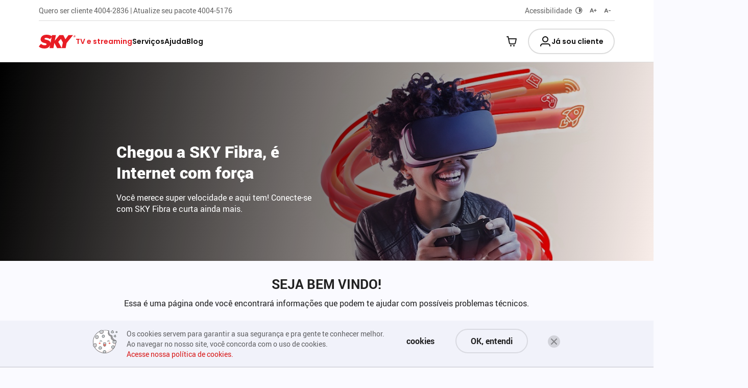

--- FILE ---
content_type: text/html;charset=UTF-8
request_url: https://cms.sky.com.br/web/sky/sky-fibra/duvidas-tecnicas
body_size: 14071
content:










































	
		
			<!DOCTYPE html>



































































<html class="ltr" dir="ltr" lang="pt-BR">
<head>

	<title>SKY | Fibra - Dúvidas Técnicas - Sky</title>
	<meta content="width=device-width, initial-scale=1" name="viewport" />
	<meta name="apple-touch-icon" content="https://cms.sky.com.br/o/sky-pre-theme/images/sky_icon.png">
	<meta name="mobile-web-app-capable" content="yes">


	<link rel="preload" href="/o/sky-pre-theme/fonts/Roboto-Bold-webfont.woff" as="font" type="font/woff" crossorigin="anonymous">
	<link rel="preload" href="/o/sky-pre-theme/fonts/Roboto-Regular-webfont.woff" as="font" type="font/woff" crossorigin="anonymous">
	<link rel="preload" href="/o/sky-pre-theme/fonts/Roboto-Black-webfont.woff" as="font" type="font/woff" crossorigin="anonymous">
	<link rel="preload" href="/o/sky-pre-theme/fonts/Roboto-Medium-webfont.woff" as="font" type="font/woff" crossorigin="anonymous">
	<link rel="preload" href="/o/sky-pre-theme/fonts/SKY-Icon-Font.woff" as="font" type="font/woff" crossorigin="anonymous">

	
	

	<link rel="apple-touch-icon" href="https://cms.sky.com.br/o/sky-pre-theme/images/sky_icon.png">
	<link rel="shortcut icon" href="https://cms.sky.com.br/o/sky-pre-theme/images/favicon.ico">






				<link rel="preload" href="https://cms.sky.com.br/o/sky-pre-theme/css/vendors/bootstrap.min.css?v=1761827437238" as="style">
				<link rel="stylesheet" href="https://cms.sky.com.br/o/sky-pre-theme/css/vendors/bootstrap.min.css?v=1761827437238" media="print" onload="this.media='all'">
				<link rel="preload" href="https://cms.sky.com.br/o/sky-pre-theme/css/vendors/bootstrap-datepicker.css?v=1761827437238" as="style">
				<link rel="stylesheet" href="https://cms.sky.com.br/o/sky-pre-theme/css/vendors/bootstrap-datepicker.css?v=1761827437238" media="print" onload="this.media='all'">



	<script>
    	var sky = {};
    	var skyacc = {};
	</script>

		<script src="https://cms.sky.com.br/o/sky-pre-theme/js/vendor/jquery/jquery.js?v=1761827437238"></script>
	<script src="https://cms.sky.com.br/o/sky-pre-theme/js/bundle.js?v=1761827437238"></script>


	<!--<script src="https://cms.sky.com.br/o/sky-pre-theme/js/endpoints/ep.js?v=1761827437238"></script>
	<script src="https://cms.sky.com.br/o/sky-pre-theme/js/modulos.js?v=1761827437238"></script>
	<script src="https://cms.sky.com.br/o/sky-pre-theme/js/vendor/require/require-acc-2.3.2.min.js?v=1761827437238" data-main="main"></script>
	<script src="https://cms.sky.com.br/o/sky-pre-theme/js/services.js?v=1761827437238"></script>-->


    <script>
    	window['dataLayer'] = window['dataLayer'] || [];
    	var baseSiteUrl = location.origin;
		if(location.href.indexOf('/web/sky') != -1){
			baseSiteUrl = location.origin + '/web/sky';
		}
	</script>
		<!-- Google Tag Manager -->
		<script>(function(w,d,s,l,i){w[l]=w[l]||[];w[l].push({'gtm.start':
		new Date().getTime(),event:'gtm.js'});var f=d.getElementsByTagName(s)[0],
		j=d.createElement(s),dl=l!='dataLayer'?'&l='+l:'';j.async=true;j.src=
		'https://www.googletagmanager.com/gtm.js?id='+i+dl;f.parentNode.insertBefore(j,f);
		})(window,document,'script','dataLayer','GTM-PH3P6MX');</script>
		<!-- End Google Tag Manager -->

		<!-- Hotjar Tracking Code for https://www.sky.com.br -->
		<script>
			document.addEventListener('DOMContentLoaded', () => {
				let timerHotJar = null;
				let flagHotJar = false;
				function executeScriptHotJar(){
					flagHotJar = true;
					(function(h,o,t,j,a,r){
						h.hj=h.hj||function(){(h.hj.q=h.hj.q||[]).push(arguments)};
						h._hjSettings={hjid:1741480,hjsv:6};
						a=o.getElementsByTagName('head')[0];
						r=o.createElement('script');r.async=1;r.setAttribute('id','scriptHotjar')
						r.src=t+h._hjSettings.hjid+j+h._hjSettings.hjsv;
						a.appendChild(r);
					})(window,document,'https://static.hotjar.com/c/hotjar-','.js?sv=');
				}
				function lazyloadHotJar(){
					if(!document.querySelector('#scriptHotjar')){
						timerHotJar = window.setTimeout(()=> {
							executeScriptHotJar();
							clearTimeout(timerHotJar);
						}, 200)
					}
				}

				document.addEventListener("scroll", lazyloadHotJar);
				window.addEventListener("resize", lazyloadHotJar);
				window.addEventListener("orientationChange", lazyloadHotJar);
			})
		</script>

</head>

<body class="body  controls-visible  yui3-skin-sam signed-out public-page site">
<!-- Google Tag Manager (noscript) -->
<noscript><iframe src="https://www.googletagmanager.com/ns.html?id=GTM-PH3P6MX" style="display:none;visibility:hidden" title="Google Tag Manager noscript"></iframe></noscript>
<!-- End Google Tag Manager (noscript) -->

<div class="wrap-liferay-bars">
<nav class="quick-access-nav" id="enjl_quickAccessNav">
	<div class="hide-accessible hide">Navegação</div>
	<ul class="bgBox list-unstyled">
		<li> <a class="btn buttonIconColorless secondaryWeb" href="#main-content">Ir para o conteúdo</a> </li>
		<li> <a class="btn buttonIconColorless secondaryWeb" href="/minha-sky/login">Login</a> </li>
		<li> <a class="btn buttonIconColorless secondaryWeb" href="#main-menu">Menu</a> </li>
		<li> <a class="btn buttonIconColorless secondaryWeb" href="#footer">Rodapé</a> </li>
	</ul>
</nav>

</div>

<div id="acc-container" class="theme_sky ">

	<section id="content">
<div class="portlet hide" id="portlet_">

	<div class="portlet-content">

		<div class="portlet-title-text"></div>

		









































<div class="section_sky">
    <div id="main-content" class="section_content">
        <div class="portlet-layout">
            <div class="portlet-column portlet-column-only" id="column-main">
                <div class="portlet-dropzone empty portlet-column-content portlet-column-content-only" id="layout-column_column-main"></div>
            </div>
        </div>
    </div>
    <div id="header-section" class="columns-1 section_header">
        <div class="portlet-layout">
            <div class="portlet-column portlet-column-only" id="column-header">
                <div class="portlet-dropzone portlet-column-content portlet-column-content-only" id="layout-column_column-header">













































	

	<div class="portlet-boundary portlet-boundary_com_liferay_journal_content_web_portlet_JournalContentPortlet_  portlet-static portlet-static-end portlet-decorate portlet-journal-content " id="p_p_id_com_liferay_journal_content_web_portlet_JournalContentPortlet_INSTANCE_6znFDJdBmOkc_" >
		<span id="p_com_liferay_journal_content_web_portlet_JournalContentPortlet_INSTANCE_6znFDJdBmOkc"></span>



	

		

		
			

				

				
					
						












































	

		

		<div class="portlet hide" id="portlet_com_liferay_journal_content_web_portlet_JournalContentPortlet_INSTANCE_6znFDJdBmOkc">


	<div class="portlet-content">

		<div class="portlet-title-text">Conteúdo SKYBR | PRE | Header - Menu 2.0</div>

		
			<div class=" portlet-content-container" >
				


	<div class="portlet-body">



	
		
			
				
					























































	

				

				
					
						


	

		
































	
	
		
			
			
				
					
					
					
					
						<div class="text-right user-tool-asset-addon-entries">
							
						</div>

						<div class="clearfix journal-content-article" data-analytics-asset-id="42430611" data-analytics-asset-title="Conteúdo SKYBR | PRE | Header - Menu 2.0" data-analytics-asset-type="web-content">
							<!-- Aviso Cookie -->


<!-- Iniciando leitura de GTM -->



      <!---->
      <!--  <pre>attributes, name, data, type, options, optionsMap, iconEnter, textButtonEnter, internalLinkEnter, externalLinkEnter</pre>-->
      <!---->

      <!-- Fim Iniciando leitura de GTM -->
      <div class="theme_sky">
        <div id="wrap-aviso-cookie" class="bgBar aviso-cookie">
          <div class="container">
            <div class="row">
              <div class="col-lg-10 col-lg-offset-1 col-xs-12">
                <div class="row cookie-infos">
                  <div class="col-md-8 col-sm-6 col-xs-11">
                    <div class="media">
                      <div class="media-left">
                        <span class="sky_icon sky-cookie icon_vb" aria-hidden="true"></span>
                      </div>
                      <div class="media-body media-middle">
                        <div class="cookie-message subHeading medium">
                          <div class="caption_style texto1-aviso-cookie">
                            Os cookies servem para garantir a sua segurança e pra gente te conhecer melhor.
                          </div>
                          <div class="caption_style">
                            Ao navegar no nosso site, você concorda com o uso de cookies. <br><a href="https://www.sky.com.br/politica-de-cookie">Acesse nossa política de cookies.</a></br>
                          </div>
                        </div>
                      </div>
                    </div>
                  </div>
                  <div class="col-md-1 col-sm-2 col-xs-12 hidden-xs pl-0">
                      <div class="row text-link">
                        <a href="https://www.sky.com.br/politica-de-cookie?desk" class="btn buttonLink"
                          data-gtm="13"><strong>cookies</strong></a>
                      </div>
                  </div>
                  <div class="col-md-2 col-sm-3 col-xs-12 hidden-xs">
                    <div class="row">
                      <div class="ml-3 wrap-btn-ok-cookie">
                        <button class="btn buttonSecondary btn-block btn-ok-cookie" type="submit"
                          data-gtm="14">OK, entendi</button>
                      </div>
                    </div>
                  </div>
                  <div class="col-md-1 col-sm-1 col-xs-1 text-right close-icon">
                    <span class="sky_icon sky-icon-line-close icon_md icon-round close-message" aria-hidden="true"
                      role="button" data-gtm="15"></span>
                  </div>
                </div>
              </div>
            </div>
          </div>
          <div class="links-mobile visible-xs">
            <div class="container">
              <div class="row text-center">
                <div class="col-xs-6">
                    <a href="https://www.sky.com.br/politica-de-cookie?mob"
                      class="btn buttonLink"><strong>cookies</strong></a>
                </div>
                <div class="col-xs-6">
                  <button class="btn buttonLink btn-ok-cookie" type="submit">OK, entendi</button>
                </div>
              </div>
            </div>
          </div>
        </div>
      </div>
      <!-- Fim Aviso Cookie -->

      <!-- Modal Base Vendida -->
      <div class="modal fade hide" id="modal-base-vendida" tabindex="-1" role="dialog">
        <div class="modal-dialog modal-sm" role="document">
          <div class="modal-content">
            <div class="modal-header borderless">
              <button type="button" class="close" data-dismiss="modal" aria-label="Close" data-gtm="9" title="fechar">
                <span class="sky_icon sky_icon-close icon_xs" aria-hidden="true"></span>
              </button>
            </div>
            <div class="modal-body text-center">
              <span class="sky_icon sky-melhor-valor-do-mercado"
                aria-hidden="true"></span>
              <div class="modal-title">Esta assinatura não está mais disponível</div>
              <p>Assinatura: <span class="num-assinatura-bv"></span> </p>
              <hr />
              <p class="bodyDisable">Para saber mais, ligue no 0800 291 0419 (segunda a sexta, das 8h às 20h, sábado, das 9h às 18h)</p>
              <br />
              <div class="box-botoes">
                <button type="button" class="btn buttonSecondary btn-block btn-modal-base-vendida" data-dismiss="modal"
                  aria-label="Close" data-gtm="10">
                  Ok, entendi
                </button>
              </div>
            </div>
          </div>
        </div>
      </div>
      <!-- Fim Modal Base Vendida -->

      <div class="theme_sky">
        <div class="header74" 
          data-gtm-commonfield="39957371"
            data-gtm-obj="{1:'e-046.079.447.000.000.250',2:'e-046.079.124.000.000.250',3:'e-046.079.448.000.000.250',4:'e-046.079.125.000.000.047',5:'e-046.079.125.000.000.495',6:'e-046.079.449.000.000.250',7:'e-046.079.125.000.000.496',8:'e-046.079.125.000.000.018',9:'e-046.079.124.000.000.440',10:'e-006.167.445.000.000.250',11:'e-006.168.445.000.000.250',12:'e-006.170.445.000.000.250',x200:'p-051.125.000.393.000.000',13:'e-051.125.379.000.000.033',14:'e-051.125.379.000.000.230',15:'e-051.125.379.000.000.022',x201:'p-054.190.000.402.000.000',16:'e-054.190.392.000.000.062',17:'e-054.190.392.000.000.230',18:'e-006.167.512.000.000.250', hashBtnModalLogin: 'e-049.273.802.000.000.443', hashBtnAssine: 'e-049.273.802.000.000.250', modalLoginPacotes: 'p-049.273.000.809.000.000'}"
          >
          <header class="sky-header desktop-header" id="main-menu">
            <div class="top-bar">
              <div class="container">
                <div class="d-flex justify-content-between align-items-center py-2 top-bar-content">
                  <a href=""
                    class="skip-content">Quero ser cliente 4004-2836 | Atualize seu pacote 4004-5176</a>

                  <div class="accessibility-controls d-flex align-items-center gap-2">
                    <a
                      href="https://www.sky.com.br/acessibilidade-na-sky">Acessibilidade</a>
                    <button class="btn-toggle-dark-mode btn-sky_icon-line-contrast" aria-label="Alternar modo escuro">
                      <span class="sky_icon sky_icon-line-contrast icon_sm" aria-hidden="true"></span><span
                        class="hide">Modo noturno</span>
                    </button>
                    <button class="btn-font-increase btn-sky_icon-line-a-plus" aria-label="Aumentar fonte">
                      <span class="sky_icon sky_icon-line-a-plus icon_sm" aria-hidden="true"></span><span
                        class="hide">Aumentar fonte</span>
                    </button>
                    <button class="btn-font-decrease btn-sky_icon-line-a-minus" aria-label="Diminuir fonte">
                      <span class="sky_icon sky_icon-line-a-minus icon_sm" aria-hidden="true"></span><span
                        class="hide">Diminuir fonte</span>
                    </button>
                  </div>
                </div>
              </div>
            </div>

            <nav class="main-header">
              <div class="container">
                <div class="main-header-content d-flex justify-content-between align-items-center">
                  <div class="main-header-content-brand d-flex align-items-center">
                    <a href="/" class="logo me-4">
                      <img src="https://skycms.s3.amazonaws.com/images/0/LogoSky.svg"
                        alt="Logo - SKY" class="img-responsive" />
                    </a>
                    <nav class="main-nav">
                      <ul class="nav">
                            <li class="nav-item dropdown">

                              <!-- Link principal do menu -->

                              <a class="nav-link" href="javascript:void(0) "
                                id="tvestreaming-dropdown"
                                role="button" data-bs-toggle="dropdown" aria-expanded="false">
                                TV e streaming
                              </a>

                              <!-- SubMenu (mega menu) - Só renderiza se houver conteúdo válido -->

                                  <!-- Verificação mais precisa do conteúdo -->


                                    <div class="dropdown-menu mega-menu"
                                      aria-labelledby="tvestreaming-dropdown">
                                      <div class="container">
                                        <div class="row">
                                          <!-- Cada coluna do mega menu -->

                                                  <div class="col-md-3">
                                                    <!-- Título da seção do SubMenu -->
                                                      <p class="title-column-list-dropdown">Pós-pago</p>

                                                    <!-- Itens do SubMenu -->
                                                      <ul class="list-unstyled">
                                                          <li>
                                                            <a  href="https://assine.sky.com.br/pos-pago?utm_source=own&utm_medium=institucional&utm_campaign=menu-pos-pago"
                                                              class="" >
                                                              Assinar
                                                            </a>
                                                          </li>
                                                          <li>
                                                            <a  href="/web/sky/home"
                                                              class="" >
                                                              Página inicial
                                                            </a>
                                                          </li>
                                                          <li>
                                                            <a  href="/web/sky/pacotes-e-combos"
                                                              class="pacotesecombosmodal" >
                                                              Troca de pacote
                                                            </a>
                                                          </li>
                                                          <li>
                                                            <a  href="https://www.sky.com.br/loja"
                                                              class="" >
                                                              Personalize seu pacote
                                                            </a>
                                                          </li>
                                                          <li>
                                                            <a  href="/web/sky/assinaturas-digitais"
                                                              class="" >
                                                              Assinaturas digitais
                                                            </a>
                                                          </li>
                                                      </ul>
                                                  </div>

                                                  <div class="col-md-3">
                                                    <!-- Título da seção do SubMenu -->
                                                      <p class="title-column-list-dropdown">Pré-pago</p>

                                                    <!-- Itens do SubMenu -->
                                                      <ul class="list-unstyled">
                                                          <li>
                                                            <a  href="https://assine.sky.com.br/pre-pago?utm_source=own&utm_medium=institucional&utm_campaign=menu-pre-pago"
                                                              class="" >
                                                              Contratar
                                                            </a>
                                                          </li>
                                                          <li>
                                                            <a  href="/web/sky/prepago"
                                                              class="" >
                                                              Página inicial
                                                            </a>
                                                          </li>
                                                          <li>
                                                            <a  href="/web/sky/sky-pre-pago/recarregue"
                                                              class="" >
                                                              Recargas
                                                            </a>
                                                          </li>
                                                          <li>
                                                            <a  href="/web/sky/sky-pre-pago/recarregue#recarga-sky-pre-pago-canais"
                                                              class="" >
                                                              Canais extras
                                                            </a>
                                                          </li>
                                                          <li>
                                                            <a  href="/web/sky/sky-pre-pago/assinaturas-digitais"
                                                              class="" >
                                                              Assinaturas digitais
                                                            </a>
                                                          </li>
                                                          <li>
                                                            <a  href="/web/sky/sky-pre-pago/compra-recorrente/como-funciona"
                                                              class="" >
                                                              Compra recorrente
                                                            </a>
                                                          </li>
                                                      </ul>
                                                  </div>

                                                  <div class="col-md-3">
                                                    <!-- Título da seção do SubMenu -->
                                                      <p class="title-column-list-dropdown">Streaming</p>

                                                    <!-- Itens do SubMenu -->
                                                      <ul class="list-unstyled">
                                                          <li>
                                                            <a  href="https://assine.sky.com.br/skymais?utm_source=institucional&utm_medium=site&utm_campaign=skymais_main_cta"
                                                              class="" >
                                                              Assinar
                                                            </a>
                                                          </li>
                                                          <li>
                                                            <a  href="/web/sky/skymais"
                                                              class="" >
                                                              Benefício cliente SKY
                                                            </a>
                                                          </li>
                                                      </ul>
                                                  </div>

                                                  <div class="col-md-3">
                                                    <!-- Título da seção do SubMenu -->
                                                      <p class="title-column-list-dropdown">SKY Empresas</p>

                                                    <!-- Itens do SubMenu -->
                                                      <ul class="list-unstyled">
                                                          <li>
                                                            <a  href="/web/sky/sky-empresas/planos-canais"
                                                              class="" >
                                                              Assinar
                                                            </a>
                                                          </li>
                                                          <li>
                                                            <a  href="/web/sky/sky-empresas"
                                                              class="" >
                                                              Página inicial
                                                            </a>
                                                          </li>
                                                      </ul>
                                                  </div>
                                        </div>
                                      </div>
                                    </div>

                            </li>
                            <li class="nav-item dropdown">

                              <!-- Link principal do menu -->

                              <a class="nav-link" href="javascript:void(0) "
                                id="serviços-dropdown"
                                role="button" data-bs-toggle="dropdown" aria-expanded="false">
                                Serviços
                              </a>

                              <!-- SubMenu (mega menu) - Só renderiza se houver conteúdo válido -->

                                  <!-- Verificação mais precisa do conteúdo -->


                                    <div class="dropdown-menu mega-menu"
                                      aria-labelledby="serviços-dropdown">
                                      <div class="container">
                                        <div class="row">
                                          <!-- Cada coluna do mega menu -->

                                                  <div class="col-md-3">
                                                    <!-- Título da seção do SubMenu -->
                                                      <p class="title-column-list-dropdown">Seguros</p>

                                                    <!-- Itens do SubMenu -->
                                                      <ul class="list-unstyled">
                                                          <li>
                                                            <a  href="https://www.vriocorretora.sky.com.br/fatura-protegida"
                                                              class="" >
                                                              Fatura Protegida
                                                            </a>
                                                          </li>
                                                          <li>
                                                            <a  href="https://www.vriocorretora.sky.com.br/seguro-residencial"
                                                              class="" >
                                                              Residência Protegida
                                                            </a>
                                                          </li>
                                                          <li>
                                                            <a  href="https://segurocelular.zurich.com.br/cotacao"
                                                              class="" >
                                                              Seguro Celular
                                                            </a>
                                                          </li>
                                                      </ul>
                                                  </div>

                                                  <div class="col-md-3">
                                                    <!-- Título da seção do SubMenu -->
                                                      <p class="title-column-list-dropdown">Assistência técnica</p>

                                                    <!-- Itens do SubMenu -->
                                                      <ul class="list-unstyled">
                                                          <li>
                                                            <a  href="/web/sky/canais-opcionais/assistencia-premium"
                                                              class="" >
                                                              Assistência Premium
                                                            </a>
                                                          </li>
                                                      </ul>
                                                  </div>

                                                  <div class="col-md-3">
                                                    <!-- Título da seção do SubMenu -->
                                                      <p class="title-column-list-dropdown">Outros serviços</p>

                                                    <!-- Itens do SubMenu -->
                                                      <ul class="list-unstyled">
                                                          <li>
                                                            <a  href="https://energia.sky.com.br/"
                                                              class="" >
                                                              Energia
                                                            </a>
                                                          </li>
                                                      </ul>
                                                  </div>
                                        </div>
                                      </div>
                                    </div>

                            </li>
                            <li class="nav-item dropdown">

                              <!-- Link principal do menu -->

                              <a class="nav-link" href="javascript:void(0) "
                                id="ajuda-dropdown"
                                role="button" data-bs-toggle="dropdown" aria-expanded="false">
                                Ajuda
                              </a>

                              <!-- SubMenu (mega menu) - Só renderiza se houver conteúdo válido -->

                                  <!-- Verificação mais precisa do conteúdo -->


                                    <div class="dropdown-menu mega-menu"
                                      aria-labelledby="ajuda-dropdown">
                                      <div class="container">
                                        <div class="row">
                                          <!-- Cada coluna do mega menu -->

                                                  <div class="col-md-3">
                                                    <!-- Título da seção do SubMenu -->
                                                      <p class="title-column-list-dropdown">Ajuda</p>

                                                    <!-- Itens do SubMenu -->
                                                      <ul class="list-unstyled">
                                                          <li>
                                                            <a  href="/web/sky/central-de-atendimento/faq/pos-pago"
                                                              class="" >
                                                              Central de Ajuda
                                                            </a>
                                                          </li>
                                                          <li>
                                                            <a  href="https://api.whatsapp.com/send/?phone=551130031180&text=Ola%2C+SKY%21+Consegue+me+ajudar%3F&type=phone_number&app_absent=0"
                                                              class="" >
                                                              Conversar por WhatsApp
                                                            </a>
                                                          </li>
                                                          <li>
                                                            <a  href="/web/sky/meus-pedidos/autenticacao"
                                                              class="" >
                                                              Meus Pedidos
                                                            </a>
                                                          </li>
                                                      </ul>
                                                  </div>
                                        </div>
                                      </div>
                                    </div>

                            </li>
                            <li class="nav-item dropdown">

                              <!-- Link principal do menu -->

                              <a class="nav-link" href="/web/sky/blog "
                                id="blog-dropdown"
                                role="button" data-bs-toggle="dropdown" aria-expanded="false">
                                Blog
                              </a>

                              <!-- SubMenu (mega menu) - Só renderiza se houver conteúdo válido -->

                                  <!-- Verificação mais precisa do conteúdo -->



                            </li>

                      </ul>
                    </nav>
                  </div>

                  <div class="main-header-actions d-flex align-items-center">
                    <a class="btn-location" aria-label="Localização" id="btn-location"
                      href=""
                      style="color: inherit;">
                      <span
                        class="sky_icon-react  icon_md"><span class="hide">Icone seta para esquerda</span></span>
                    </a>

                    <div class="cart-wrapper">
                      <a class="btn-cart"
                        href="/web/sky/carrinho"
                        aria-label="Carrinho" style="color: inherit;">
                        <span class="sky_icon-react icon-react-shop"><span class="hide">Icone carrinho</span></span>
                        <span class="cart-badge">0 <span class="hide">Quantidade de itens do carrinho</span></span>
                      </a>
                    </div>

                    <div class="user-wrapper">
                      <a class="btn-login" id="btnLogin"
                        href="/web/sky/minha-sky/login">
                        <span class="sky_icon-react icon-react-user"></span>
                        Já sou cliente
                      </a>

                      <!-- logged menu (inicialmente escondido) -->
                      <div class="user-logged d-none" id="userLogged">
                        <button class="btn-user-profile" id="btnUserProfile">
                          <div class="user-avatar">CB</div>
                        </button>

                        <div class="user-dropdown" id="userDropdown">
                          <div class="user-info">
                            <div class="user-avatar-large">CB</div>
                            <div class="user-name">Carlos Batista</div>
                          </div>

                          <div class="user-details">
                            <div class="user-plan">
                              <div class="user-plan-content">
                                <span>Pós-pago</span>
                                <p>Rua Monte de Alvalde 23, apto 104</p>
                              </div>
                              <button class="btn-edit" id="btn-edit">
                                <span class="sky_icon-react icon-react-swap-horizontal"><span class="hide">Icone troca de assinatura</span></span>
                              </button>
                            </div>
                          </div>


                                <ul style="display: none;" class="user-menu"
                                  data-plan="Pós-pago">


                                    <li>
                                      <a
                                        href="/web/sky/minha-sky">
                                        Minha SKY
                                        <span class="sky_icon-react icon-react-chevron-right"></span>
                                      </a>
                                    </li>


                                    <li>
                                      <a
                                        href="/web/sky/minha-sky/faturas">
                                        Faturas
                                        <span class="sky_icon-react icon-react-chevron-right"></span>
                                      </a>
                                    </li>


                                </ul>


                                <ul style="display: none;" class="user-menu"
                                  data-plan="Pré-pago">


                                    <li>
                                      <a
                                        href="/web/sky/minha-sky">
                                        Minha SKY
                                        <span class="sky_icon-react icon-react-chevron-right"></span>
                                      </a>
                                    </li>


                                    <li>
                                      <a
                                        href="/web/sky/sky-pre-pago/meu-sky-pre-pago/minhas-recargas">
                                        Recargas
                                        <span class="sky_icon-react icon-react-chevron-right"></span>
                                      </a>
                                    </li>


                                </ul>


                          <div class="user-logout">
                            <button class="btn-logout" id="btnLogout">
                              <span class="sky_icon-react icon-react-exit-app"></span>
                              Sair
                            </button>
                          </div>
                        </div>
                      </div>
                    </div>
                  </div>
                </div>
              </div>
            </nav>
          </header>

          <!-- Header Mobile -->
          <header class="sky-header mobile-header" id="mobileHeader">
            <div class="main-mobile-header">
              <div class="container-fluid align-items-center">
                <div class="main-mobile-header-content d-flex justify-content-between align-items-center">
                  <a href="/" class="logo me-4">
                    <img src="https://skycms.s3.amazonaws.com/images/0/LogoSky.svg"
                      alt="Logo - SKY" class="img-responsive" />
                  </a>
                  <div class="d-flex align-items-center gap-2">
                    <a class="btn-location" aria-label="Localização" id="btn-location-mobile"
                      href=""
                      style="color: inherit;">
                      <span
                        class="sky_icon-react  icon_md"><span class="hide">Icone localização</span></span>
                    </a>

                    <div class="cart-wrapper">
                      <a class="btn-cart"
                        href="/web/sky/carrinho"
                        aria-label="Carrinho" style="color: inherit;">
                        <span class="sky_icon-react icon-react-shop"><span class="hide">Icone shop</span></span>
                        <span class="cart-badge">0 <span class="hide">Quantidade de itens do carrinho</span></span>
                      </a>
                    </div>

                    <button class="btn-menu btn-open-menu" aria-label="Menu" id="btnMobileMenu">
                      <span class="sky_icon-react icon-react-menu"><span class="hide">Icone menu</span></span>
                    </button>

                    <button class="btn-menu btn-close-menu hidden" aria-label="Menu" id="btnMobileMenuClose">
                      <span class="sky_icon-react icon-react-close"><span class="hide">Icone fechar menu mobile</span></span>
                    </button>
                  </div>
                </div>
              </div>
            </div>

            <!-- Mobile Menu Overlay -->
            <div class="mobile-menu-overlay" id="mobileMenuOverlay">
              <div class="mobile-menu">
                <div class="mobile-menu-content">
                  <a class="btn-login-mobile" id="btnLoginMobile"
                    href="/web/sky/minha-sky/login">
                    <span class="sky_icon-react icon-react-user"></span>
                    Já sou cliente
                  </a>

                  <div class="user-mobile-logged d-none" id="userMobileLogged">
                    <div class="user-info">
                      <div class="user-avatar-large">CB</div>
                      <div class="user-name">Carlos Batista</div>
                    </div>

                    <div class="user-details">
                      <div class="user-plan">
                        <div class="user-plan-content">
                          <span>Pós-pago</span>
                          <p>Rua Monte de Alvalde 23, apto 104</p>
                        </div>
                        <button class="btn-mobile-edit" id="btn-mobile-edit">
                          <span class="sky_icon-react icon-react-swap-horizontal"><span class="hide">Icone troca de assinatura</span></span>
                        </button>
                      </div>
                    </div>
                  </div>

                  <div class="mobile-main-menu" id="mobileMainMenu">
                    <ul class="mobile-nav">


                          <li class="mobile-nav-item">
                            <button
                              class="mobile-nav-link "
                              data-submenu="tvestreaming">
                              TV e streaming
                              <span class="sky_icon-react icon-react-chevron-right"><span class="hide">Icone seta para direita</span></span>
                            </button>
                          </li>


                          <li class="mobile-nav-item">
                            <button
                              class="mobile-nav-link "
                              data-submenu="serviços">
                              Serviços
                              <span class="sky_icon-react icon-react-chevron-right"><span class="hide">Icone seta para direita</span></span>
                            </button>
                          </li>


                          <li class="mobile-nav-item">
                            <button
                              class="mobile-nav-link "
                              data-submenu="ajuda">
                              Ajuda
                              <span class="sky_icon-react icon-react-chevron-right"><span class="hide">Icone seta para direita</span></span>
                            </button>
                          </li>


                          <li class="mobile-nav-item">
                            <a href="/web/sky/blog"
                              class="mobile-nav-link "
                              data-submenu="blog">
                              Blog
                              <span class="sky_icon-react icon-react-chevron-right"><span class="hide">Icone seta para direita</span></span>
                            </a>
                          </li>



                    </ul>

                    <div class="mobile-menu-footer">
                      <div class="mobile-menu-footer-content">
                        <a class="mobile-nav-link accessibility-link" data-submenu="acessibilidadeSubmenu"
                          href="https://www.sky.com.br/acessibilidade-na-sky">Acessibilidade
                          <span class="sky_icon-react icon-react-chevron-right"><span class="hide">Icone seta para direita</span></span>
                        </a>
                        <div class="dark-mode-toggle">
                          <span>Modo escuro</span>

                          <label class="switch">
                            <input type="checkbox" class="btn-sky_icon-line-contrast" id="darkModeToggle" />
                            <span class="slider round"></span>
                            <span class="hide">Botão para alterar tema</span>
                          </label>
                        </div>
                      </div>
                    </div>

                    <div class="mobile-menu-footer d-none" id="userMobileLogged">
                            <ul style="display: none;" class="mobile-nav mt-0"
                              data-plan="Pós-pago">


                                <li class="mobile-nav-item">
                                  <a class="mobile-nav-link"
                                    href="/web/sky/minha-sky">
                                    Minha SKY
                                    <span class="sky_icon-react icon-react-chevron-right"></span>
                                  </a>
                                </li>


                                <li class="mobile-nav-item">
                                  <a class="mobile-nav-link"
                                    href="/web/sky/minha-sky/faturas">
                                    Faturas
                                    <span class="sky_icon-react icon-react-chevron-right"></span>
                                  </a>
                                </li>


                            </ul>
                            <ul style="display: none;" class="mobile-nav mt-0"
                              data-plan="Pré-pago">


                                <li class="mobile-nav-item">
                                  <a class="mobile-nav-link"
                                    href="/web/sky/minha-sky">
                                    Minha SKY
                                    <span class="sky_icon-react icon-react-chevron-right"></span>
                                  </a>
                                </li>


                                <li class="mobile-nav-item">
                                  <a class="mobile-nav-link"
                                    href="/web/sky/sky-pre-pago/meu-sky-pre-pago/minhas-recargas">
                                    Recargas
                                    <span class="sky_icon-react icon-react-chevron-right"></span>
                                  </a>
                                </li>


                            </ul>
                    </div>

                    <div class="user-logout d-none" id="userMobileLogged">
                      <button class="btn-logout" id="btnLogoutMobile">
                        <span class="sky_icon-react icon-react-exit-app"></span>
                        Sair
                      </button>
                    </div>
                  </div>

                  <!-- Submenus mobile -->

                          <!-- Verificação se existe conteúdo válido no submenu -->


                            <div class="mobile-submenu"
                              id="tvestreaming">
                              <div class="submenu-header">
                                <button class="btn-back">
                                  <span class="sky_icon-react icon-react-chevron-left"><span class="hide">Icone seta para esquerda</span></span>
                                </button>
                              </div>

                              <div class="submenu-content">
                                <div class="submenu-section">
                                  <!-- SubMenu - Mantendo sua estrutura original, só mostra se houver conteúdo -->
                                    <div class="submenu-section">
                                        <p class="submenu-title title-column-list-dropdown">Pós-pago</p>

                                      <!-- Itens do SubMenu -->
                                      <ul class="submenu-list">
                                          <li>
                                            <a href="https://assine.sky.com.br/pos-pago?utm_source=own&utm_medium=institucional&utm_campaign=menu-pos-pago"
                                              class="">
                                              Assinar
                                              <span class="sky_icon-react icon-react-chevron-right"><span class="hide">Icone seta para direita</span></span>
                                            </a>
                                          </li>
                                          <li>
                                            <a href="/web/sky/home"
                                              class="">
                                              Página inicial
                                              <span class="sky_icon-react icon-react-chevron-right"><span class="hide">Icone seta para direita</span></span>
                                            </a>
                                          </li>
                                          <li>
                                            <a href="/web/sky/pacotes-e-combos"
                                              class="pacotesecombosmodal">
                                              Troca de pacote
                                              <span class="sky_icon-react icon-react-chevron-right"><span class="hide">Icone seta para direita</span></span>
                                            </a>
                                          </li>
                                          <li>
                                            <a href="https://www.sky.com.br/loja"
                                              class="">
                                              Personalize seu pacote
                                              <span class="sky_icon-react icon-react-chevron-right"><span class="hide">Icone seta para direita</span></span>
                                            </a>
                                          </li>
                                          <li>
                                            <a href="/web/sky/assinaturas-digitais"
                                              class="">
                                              Assinaturas digitais
                                              <span class="sky_icon-react icon-react-chevron-right"><span class="hide">Icone seta para direita</span></span>
                                            </a>
                                          </li>
                                      </ul>
                                    </div>
                                    <div class="submenu-section">
                                        <p class="submenu-title title-column-list-dropdown">Pré-pago</p>

                                      <!-- Itens do SubMenu -->
                                      <ul class="submenu-list">
                                          <li>
                                            <a href="https://assine.sky.com.br/pre-pago?utm_source=own&utm_medium=institucional&utm_campaign=menu-pre-pago"
                                              class="">
                                              Contratar
                                              <span class="sky_icon-react icon-react-chevron-right"><span class="hide">Icone seta para direita</span></span>
                                            </a>
                                          </li>
                                          <li>
                                            <a href="/web/sky/prepago"
                                              class="">
                                              Página inicial
                                              <span class="sky_icon-react icon-react-chevron-right"><span class="hide">Icone seta para direita</span></span>
                                            </a>
                                          </li>
                                          <li>
                                            <a href="/web/sky/sky-pre-pago/recarregue"
                                              class="">
                                              Recargas
                                              <span class="sky_icon-react icon-react-chevron-right"><span class="hide">Icone seta para direita</span></span>
                                            </a>
                                          </li>
                                          <li>
                                            <a href="/web/sky/sky-pre-pago/recarregue#recarga-sky-pre-pago-canais"
                                              class="">
                                              Canais extras
                                              <span class="sky_icon-react icon-react-chevron-right"><span class="hide">Icone seta para direita</span></span>
                                            </a>
                                          </li>
                                          <li>
                                            <a href="/web/sky/sky-pre-pago/assinaturas-digitais"
                                              class="">
                                              Assinaturas digitais
                                              <span class="sky_icon-react icon-react-chevron-right"><span class="hide">Icone seta para direita</span></span>
                                            </a>
                                          </li>
                                          <li>
                                            <a href="/web/sky/sky-pre-pago/compra-recorrente/como-funciona"
                                              class="">
                                              Compra recorrente
                                              <span class="sky_icon-react icon-react-chevron-right"><span class="hide">Icone seta para direita</span></span>
                                            </a>
                                          </li>
                                      </ul>
                                    </div>
                                    <div class="submenu-section">
                                        <p class="submenu-title title-column-list-dropdown">Streaming</p>

                                      <!-- Itens do SubMenu -->
                                      <ul class="submenu-list">
                                          <li>
                                            <a href="https://assine.sky.com.br/skymais?utm_source=institucional&utm_medium=site&utm_campaign=skymais_main_cta"
                                              class="">
                                              Assinar
                                              <span class="sky_icon-react icon-react-chevron-right"><span class="hide">Icone seta para direita</span></span>
                                            </a>
                                          </li>
                                          <li>
                                            <a href="/web/sky/skymais"
                                              class="">
                                              Benefício cliente SKY
                                              <span class="sky_icon-react icon-react-chevron-right"><span class="hide">Icone seta para direita</span></span>
                                            </a>
                                          </li>
                                      </ul>
                                    </div>
                                    <div class="submenu-section">
                                        <p class="submenu-title title-column-list-dropdown">SKY Empresas</p>

                                      <!-- Itens do SubMenu -->
                                      <ul class="submenu-list">
                                          <li>
                                            <a href="/web/sky/sky-empresas/planos-canais"
                                              class="">
                                              Assinar
                                              <span class="sky_icon-react icon-react-chevron-right"><span class="hide">Icone seta para direita</span></span>
                                            </a>
                                          </li>
                                          <li>
                                            <a href="/web/sky/sky-empresas"
                                              class="">
                                              Página inicial
                                              <span class="sky_icon-react icon-react-chevron-right"><span class="hide">Icone seta para direita</span></span>
                                            </a>
                                          </li>
                                      </ul>
                                    </div>
                                </div>
                              </div>
                            </div>

                          <!-- Verificação se existe conteúdo válido no submenu -->


                            <div class="mobile-submenu"
                              id="serviços">
                              <div class="submenu-header">
                                <button class="btn-back">
                                  <span class="sky_icon-react icon-react-chevron-left"><span class="hide">Icone seta para esquerda</span></span>
                                </button>
                              </div>

                              <div class="submenu-content">
                                <div class="submenu-section">
                                  <!-- SubMenu - Mantendo sua estrutura original, só mostra se houver conteúdo -->
                                    <div class="submenu-section">
                                        <p class="submenu-title title-column-list-dropdown">Seguros</p>

                                      <!-- Itens do SubMenu -->
                                      <ul class="submenu-list">
                                          <li>
                                            <a href="https://www.vriocorretora.sky.com.br/fatura-protegida"
                                              class="">
                                              Fatura Protegida
                                              <span class="sky_icon-react icon-react-chevron-right"><span class="hide">Icone seta para direita</span></span>
                                            </a>
                                          </li>
                                          <li>
                                            <a href="https://www.vriocorretora.sky.com.br/seguro-residencial"
                                              class="">
                                              Residência Protegida
                                              <span class="sky_icon-react icon-react-chevron-right"><span class="hide">Icone seta para direita</span></span>
                                            </a>
                                          </li>
                                          <li>
                                            <a href="https://segurocelular.zurich.com.br/cotacao"
                                              class="">
                                              Seguro Celular
                                              <span class="sky_icon-react icon-react-chevron-right"><span class="hide">Icone seta para direita</span></span>
                                            </a>
                                          </li>
                                      </ul>
                                    </div>
                                    <div class="submenu-section">
                                        <p class="submenu-title title-column-list-dropdown">Assistência técnica</p>

                                      <!-- Itens do SubMenu -->
                                      <ul class="submenu-list">
                                          <li>
                                            <a href="/web/sky/canais-opcionais/assistencia-premium"
                                              class="">
                                              Assistência Premium
                                              <span class="sky_icon-react icon-react-chevron-right"><span class="hide">Icone seta para direita</span></span>
                                            </a>
                                          </li>
                                      </ul>
                                    </div>
                                    <div class="submenu-section">
                                        <p class="submenu-title title-column-list-dropdown">Outros serviços</p>

                                      <!-- Itens do SubMenu -->
                                      <ul class="submenu-list">
                                          <li>
                                            <a href="https://energia.sky.com.br/"
                                              class="">
                                              Energia
                                              <span class="sky_icon-react icon-react-chevron-right"><span class="hide">Icone seta para direita</span></span>
                                            </a>
                                          </li>
                                      </ul>
                                    </div>
                                </div>
                              </div>
                            </div>

                          <!-- Verificação se existe conteúdo válido no submenu -->


                            <div class="mobile-submenu"
                              id="ajuda">
                              <div class="submenu-header">
                                <button class="btn-back">
                                  <span class="sky_icon-react icon-react-chevron-left"><span class="hide">Icone seta para esquerda</span></span>
                                </button>
                              </div>

                              <div class="submenu-content">
                                <div class="submenu-section">
                                  <!-- SubMenu - Mantendo sua estrutura original, só mostra se houver conteúdo -->
                                    <div class="submenu-section">
                                        <p class="submenu-title title-column-list-dropdown">Ajuda</p>

                                      <!-- Itens do SubMenu -->
                                      <ul class="submenu-list">
                                          <li>
                                            <a href="/web/sky/central-de-atendimento/faq/pos-pago"
                                              class="">
                                              Central de Ajuda
                                              <span class="sky_icon-react icon-react-chevron-right"><span class="hide">Icone seta para direita</span></span>
                                            </a>
                                          </li>
                                          <li>
                                            <a href="https://api.whatsapp.com/send/?phone=551130031180&text=Ola%2C+SKY%21+Consegue+me+ajudar%3F&type=phone_number&app_absent=0"
                                              class="">
                                              Conversar por WhatsApp
                                              <span class="sky_icon-react icon-react-chevron-right"><span class="hide">Icone seta para direita</span></span>
                                            </a>
                                          </li>
                                          <li>
                                            <a href="/web/sky/meus-pedidos/autenticacao"
                                              class="">
                                              Meus Pedidos
                                              <span class="sky_icon-react icon-react-chevron-right"><span class="hide">Icone seta para direita</span></span>
                                            </a>
                                          </li>
                                      </ul>
                                    </div>
                                </div>
                              </div>
                            </div>

                          <!-- Verificação se existe conteúdo válido no submenu -->



                </div>
              </div>
            </div>
          </header>

          <!-- Modal de Seleção de Assinatura -->
          <div class="modal fade" id="subscriptionModal" tabindex="-1" aria-labelledby="subscriptionModalLabel"
            aria-hidden="true">
            <div class="modal-dialog modal-dialog-centered d-flex align-items-center justify-content-center">
              <div class="modal-content">
                <div class="modal-header">
                  <h2 class="title-modal-change-signature" id="subscriptionModalLabel">
                    Escolha em qual assinatura você quer usar SKY!
                  </h2>
                  <button type="button" class="btn-subscriptions-modal-close" id="btn-subscriptions-modal-close"
                    data-bs-dismiss="modal" aria-label="Fechar">
                    <span class="sky_icon-react icon-react-close"><span class="hide">Icone close</span></span>
                  </button>
                </div>
                <div class="modal-body">
                  <div id="subscriptionForm">

                  </div>
                </div>
                <div class="modal-footer">
                  <button type="button" class="btn btn-danger btn-lg px-5" id="confirmSubscription">
                    Trocar Assinatura
                  </button>
                </div>
              </div>
            </div>
          </div>

        </div>
      </div>
      
      <script>
            _configPage = {
                pagePre:'sky-pre-pago',
                pageBanda:'banda-larga',
                myPos:'minha-sky',
                myPre:'meu-sky-pre-pago',
            };
      </script>

      <script>
        document.addEventListener("DOMContentLoaded", (event) => {
          var originURL = location.origin;
          if (typeof require_acc !== "undefined") {
            require_acc(['header-sky-74', 'modal-login-assine'])
            if (document.querySelector('#modal-base-vendida')) document.querySelector('#modal-base-vendida').classList.remove('hide')
          } else {
            require_sky(['component!header#header-sky-74', 'modal-login-assine'])
            require_sky(['component!authentication#gadget_blocked_access'])
            if (document.querySelector('#modal-base-vendida')) document.querySelector('#modal-base-vendida').remove()
          }
        })
      </script>
						</div>

						
					
				
			
		
	



	<div class="content-metadata-asset-addon-entries">
		
	</div>




	
	
					
				
			
		
	
	


	</div>

			</div>
		
	</div>
</div>

		
	

					
					
			
		
	







	</div>




















































	

	<div class="portlet-boundary portlet-boundary_com_liferay_journal_content_web_portlet_JournalContentPortlet_  portlet-static portlet-static-end portlet-decorate portlet-journal-content " id="p_p_id_com_liferay_journal_content_web_portlet_JournalContentPortlet_INSTANCE_kfREFWYSqe37_" >
		<span id="p_com_liferay_journal_content_web_portlet_JournalContentPortlet_INSTANCE_kfREFWYSqe37"></span>



	

		

		
			

				

				
					
						












































	

		

		<div class="portlet hide" id="portlet_com_liferay_journal_content_web_portlet_JournalContentPortlet_INSTANCE_kfREFWYSqe37">


	<div class="portlet-content">

		<div class="portlet-title-text">Conteúdo | SKY FIBRA - Dúvidas Técnicas | Banner Inicial - LP1</div>

		
			<div class=" portlet-content-container" >
				


	<div class="portlet-body">



	
		
			
				
					























































	

				

				
					
						


	

		
































	
	
		
			
			
				
					
					
					
					
						<div class="text-right user-tool-asset-addon-entries">
							
						</div>

						<div class="clearfix journal-content-article" data-analytics-asset-id="58291980" data-analytics-asset-title="Conteúdo | SKY FIBRA - Dúvidas Técnicas | Banner Inicial - LP1" data-analytics-asset-type="web-content">
							<div class="container-fluid" >
	<div class="row">
		<div class="banner" id="banner">
			<div class="bannerMask"></div>
			<div class="col-md-4 pt-md-6 col-md-offset-2 bannerContent">
				<div class="bannerContentLogo"></div>
				<h1 class="pt-md-2 pb-md-2">Chegou a SKY Fibra, é Internet com força</h1>
				<p>Você merece super velocidade e aqui tem! Conecte-se com SKY Fibra e curta ainda mais.</p>
			</div>
		</div>
	</div>
</div>


<style>

	.bannerContentLogo {
		background-color: white; /* defines the background color of the image */
		mask: url() no-repeat left / contain;
		-webkit-mask: url() no-repeat left / contain;
		height: 70px;
	}

	.banner{
		height: 389px;
		background-image: url('https://skycms.s3.amazonaws.com/images/37899913/Banner_V1_sky_fibra_slei.jpg');
		background-size: cover;
		background-repeat: no-repeat;
		background-position: center;
		position: relative;
	}

	.bannerMask{
        background: linear-gradient(-80deg, rgba(0, 0, 0, 0) 0%, black 100%);
        opacity: 1;
		position: absolute;
		width: 100%;
		height: 100%;
		top: 0;
		left: 0;
	}

	h1{
		font-family: Roboto;
		font-size: 32px;
		font-weight: 900;
		font-stretch: normal;
		font-style: normal;
		line-height: 1.31;
		letter-spacing: normal;
		color: #fff;
	}

	p{
		color: #fff;
		font-family: Roboto;
		font-size: 16px;
		font-weight: normal;
		font-stretch: normal;
		font-style: normal;
		line-height: 1.38;
		letter-spacing: normal;
	}
</style>
						</div>

						
					
				
			
		
	



	<div class="content-metadata-asset-addon-entries">
		
	</div>




	
	
					
				
			
		
	
	


	</div>

			</div>
		
	</div>
</div>

		
	

					
					
			
		
	







	</div>






</div>
            </div>
        </div>
    </div>
    <div id="footer-section" class="columns-1 section_footer">
        <div class="portlet-layout">
            <div class="portlet-column portlet-column-only" id="column-footer">
                <div class="portlet-dropzone portlet-column-content portlet-column-content-only" id="layout-column_column-footer">













































	

	<div class="portlet-boundary portlet-boundary_com_liferay_journal_content_web_portlet_JournalContentPortlet_  portlet-static portlet-static-end portlet-decorate portlet-journal-content " id="p_p_id_com_liferay_journal_content_web_portlet_JournalContentPortlet_INSTANCE_A1aOaUPitYS2_" >
		<span id="p_com_liferay_journal_content_web_portlet_JournalContentPortlet_INSTANCE_A1aOaUPitYS2"></span>



	

		

		
			

				

				
					
						












































	

		

		<div class="portlet hide" id="portlet_com_liferay_journal_content_web_portlet_JournalContentPortlet_INSTANCE_A1aOaUPitYS2">


	<div class="portlet-content">

		<div class="portlet-title-text">Conteúdo | SKY FIBRA - Dúvidas Técnicas | Conteúdos e Cards - LP1</div>

		
			<div class=" portlet-content-container" >
				


	<div class="portlet-body">



	
		
			
				
					























































	

				

				
					
						


	

		
































	
	
		
			
			
				
					
					
					
					
						<div class="text-right user-tool-asset-addon-entries">
							
						</div>

						<div class="clearfix journal-content-article" data-analytics-asset-id="58291991" data-analytics-asset-title="Conteúdo | SKY FIBRA - Dúvidas Técnicas | Conteúdos e Cards - LP1" data-analytics-asset-type="web-content">
							<!--CONTEUDOS e Cards -->
<!-- Iniciando leitura de GTM -->
<!-- Fim Iniciando leitura de GTM -->
<div class="container-fluid cards" 
    data-gtm-commonfield="70174894"
        data-gtm-obj="{1:'e-067.250.729.000.000.069'}"
    >
    <div class="row">
        <div class="col-md-8 col-md-offset-2 pt-md-2 cardsContent">
            <h2><center> <b> SEJA BEM VINDO! </b></h2>
            <p><center></b> Essa é uma página onde você encontrará informações que podem te ajudar com possíveis problemas técnicos.</p>

            <div class="row info-card pt-md-4" id="div-list">
                <div class="grid-item col-xs-12 col-sm-6 col-md-4">
                    <div class="card chanel-card">
                        <div class="card-body text-left p-1">
                            <h2 class="h3 title ml-2"><strong></strong></h2>
                        </div>
                        <div class="card-footer" style="padding: 0px;">
                            <img src="https://skycms.s3.amazonaws.com/images/35013491/card_fibra_11.jpg" class="img-responsive"
                                style="width: 100%;" />
                        </div>
                        <div class="card-btn p-3" id="div-button">
                            <a data-gtm="1" class="btn btn-block onclicked" id="Card1"
                                href="/web/sky/sky-fibra/sem-conexao"><center>PROBLEMAS DE CONEXÃO</center></a>
                        </div>
                    </div>
                </div>

                <div class="grid-item col-xs-12 col-sm-6 col-md-4">
                    <div class="card chanel-card">
                        <div class="card-body text-left p-1">
                            <h2 class="h3 title ml-2"><strong></strong>
                            </h2>
                        </div>
                        <div class="card-footer" style="padding: 0px;">
                            <img src="https://skycms.s3.amazonaws.com/images/35013491/card_fibra_22.jpg" class="img-responsive"
                                style="width: 100%;" />
                        </div>
                        <div class="card-btn p-3" id="div-button">
                            <a data-gtm="1" class="btn btn-block onclicked" id="Card2"
                                href="/web/sky/sky-fibra/configuracao-wi-fi"><center>CONFIGURAÇÃO DO Wi-Fi</center></a>
                        </div>
                    </div>
                </div>

                <div class="grid-item col-xs-12 col-sm-6 col-md-4">
                    <div class="card chanel-card">
                        <div class="card-body text-left p-1">
                            <h2 class="h3 title ml-2"><strong></strong>
                            </h2>
                        </div>
                        <div class="card-footer" style="padding: 0px;">
                            <img src="https://skycms.s3.amazonaws.com/images/35013491/card_fibra_33.jpg" class="img-responsive"
                                style="width: 100%;" />
                        </div>
                        <div class="card-btn p-3" id="div-button">
                            <a data-gtm="1" class="btn btn-block onclicked" id="Card3"
                                href="/web/sky/sky-fibra/aprenda-com-a-sky"><center>APRENDA COM A SKY</center></a>
                        </div>
                    </div>
                </div>
            </div>
        </div>
    </div>
</div>

<style>
    .cardsContent p {
        color: #000;
    }

    @media(min-width: 992px){
        .chanel-card h2{
            min-height: 52px;
        }
    }

    @media(min-width: 1240px){
        .chanel-card h2{
            min-height: auto;
        }
    }
</style>

<script>
    require_acc(['vrio-cards-produtos']);
</script>
						</div>

						
					
				
			
		
	



	<div class="content-metadata-asset-addon-entries">
		
	</div>




	
	
					
				
			
		
	
	


	</div>

			</div>
		
	</div>
</div>

		
	

					
					
			
		
	







	</div>




















































	

	<div class="portlet-boundary portlet-boundary_com_liferay_journal_content_web_portlet_JournalContentPortlet_  portlet-static portlet-static-end portlet-decorate portlet-journal-content " id="p_p_id_com_liferay_journal_content_web_portlet_JournalContentPortlet_INSTANCE_pD9yGn4qKKPI_" >
		<span id="p_com_liferay_journal_content_web_portlet_JournalContentPortlet_INSTANCE_pD9yGn4qKKPI"></span>



	

		

		
			

				

				
					
						












































	

		

		<div class="portlet hide" id="portlet_com_liferay_journal_content_web_portlet_JournalContentPortlet_INSTANCE_pD9yGn4qKKPI">


	<div class="portlet-content">

		<div class="portlet-title-text">Conteúdo | SKY FIBRA - Dúvidas Técnicas | Ícones - LP1</div>

		
			<div class=" portlet-content-container" >
				


	<div class="portlet-body">



	
		
			
				
					























































	

				

				
					
						


	

		
































	
	
		
			
			
				
					
					
					
					
						<div class="text-right user-tool-asset-addon-entries">
							
						</div>

						<div class="clearfix journal-content-article" data-analytics-asset-id="58292002" data-analytics-asset-title="Conteúdo | SKY FIBRA - Dúvidas Técnicas | Ícones - LP1" data-analytics-asset-type="web-content">
							<div class="container-fluid">
    <div class="col-md-8 col-md-offset-2 pt-md-3 pl-md-1 pr-md-" id="banner-benefits">
        <h3 class="h2 primaryWeb mb-4"><center><b> OBRIGADA POR USAR SKY FIBRA!</h3>
        <div class="row">
            <div class="col-md-12 pt-md-2">
                <div class="card chanel-card pb-4_1 pt-4_1">
                    <ul class="pack_list-flex hidden-xs hidden-sm">
                        <li>                    
                            <span class="sky_icon sky_icon-facilidade icon_vb img-icon" aria-hidden="true"></span>
                            <span class="secondaryWeb glyphicon-class">Baixe já o app SKY</span>
                        </li>
                        <li>                    
                            <span class="sky_icon sky_icon-invoice icon_vb img-icon" aria-hidden="true"></span>
                            <span class="secondaryWeb glyphicon-class">A fatura na sua mão de forma rápida e fácil!</span>
                        </li>
                        <li>                    
                            <span class="sky_icon sky-icon-date icon_vb img-icon" aria-hidden="true"></span>
                            <span class="secondaryWeb glyphicon-class">Altere a data de vencimento da sua fatura!</span>
                        </li>
                        <li>                    
                            <span class="sky_icon sky-icon-clock icon_vb img-icon" aria-hidden="true"></span>
                            <span class="secondaryWeb glyphicon-class">Atendimento no padrão SKY.</span>
                        </li>
                    </ul>

                    <ul class="hidden-md hidden-lg">
                        <li>                    
                            <span class="sky_icon sky_icon-facilidade icon_vb img-icon" aria-hidden="true"></span>
                            <span class="secondaryWeb glyphicon-class">Baixe já o app SKY</span>
                        </li>
                        <li>                    
                            <span class="sky_icon sky_icon-invoice icon_vb img-icon" aria-hidden="true"></span>
                            <span class="secondaryWeb glyphicon-class">A fatura na sua mão de forma rápida e fácil!</span>
                        </li>
                        <li>                    
                            <span class="sky_icon sky-icon-date icon_vb img-icon" aria-hidden="true"></span>
                            <span class="secondaryWeb glyphicon-class">Altere a data de vencimento da sua fatura!</span>
                        </li>
                        <li>                    
                            <span class="sky_icon sky-icon-clock icon_vb img-icon" aria-hidden="true"></span>
                            <span class="secondaryWeb glyphicon-class">Atendimento no padrão SKY.</span>
                        </li>
                    </ul>
                </div>
            </div>
        </div>
    </div>
</div>
						</div>

						
					
				
			
		
	



	<div class="content-metadata-asset-addon-entries">
		
	</div>




	
	
					
				
			
		
	
	


	</div>

			</div>
		
	</div>
</div>

		
	

					
					
			
		
	







	</div>




















































	

	<div class="portlet-boundary portlet-boundary_com_liferay_journal_content_web_portlet_JournalContentPortlet_  portlet-static portlet-static-end portlet-decorate portlet-journal-content " id="p_p_id_com_liferay_journal_content_web_portlet_JournalContentPortlet_INSTANCE_Z34J5Cw9e0X4_" >
		<span id="p_com_liferay_journal_content_web_portlet_JournalContentPortlet_INSTANCE_Z34J5Cw9e0X4"></span>



	

		

		
			

				

				
					
						












































	

		

		<div class="portlet hide" id="portlet_com_liferay_journal_content_web_portlet_JournalContentPortlet_INSTANCE_Z34J5Cw9e0X4">


	<div class="portlet-content">

		<div class="portlet-title-text">Conteúdo SKYBR | PRE | Footer</div>

		
			<div class=" portlet-content-container" >
				


	<div class="portlet-body">



	
		
			
				
					























































	

				

				
					
						


	

		
































	
	
		
			
			
				
					
					
					
					
						<div class="text-right user-tool-asset-addon-entries">
							
						</div>

						<div class="clearfix journal-content-article" data-analytics-asset-id="42544564" data-analytics-asset-title="Conteúdo SKYBR | PRE | Footer" data-analytics-asset-type="web-content">
							



  <div class="theme_sky">
    <footer class="footer74" id="main-footer" 
        data-gtm-commonfield="33911485"
        data-gtm-obj="{1:'e-047.172.001.000.000.250'}"
    >
      <div class="section-sky footer74__container container-fluid p-0 footer-links">

        <div class="footer74__container__list">

          <!-- Logo & Redes Sociais -->
          <div class="footer74__container__list--item mb-3">
            <a href="874" title="Clique na logo" data-gtm="1">
              <img src="https://skycms.s3.amazonaws.com/images/0/LogoSky.svg" alt="Logo - SKY" class="img-responsive" style="margin: 0; filter: none;">
            </a>
            <div class="d-flex mt-4">
                    <a href="http://www.facebook.com/pages/SKY-Brasil/85873897214?ref=ts" data-gtm="1" class="mr-3">
                      <span class="sky_icon-react icon-react-facebook-full icon_md"><span class="hide">Rede social - Facebook</span></span>
                    </a>
                    <a href="http://twitter.com/skybrasil" data-gtm="1" class="mr-3">
                      <span class="sky_icon-react icon-react-x icon_md"><span class="hide">Rede social - X (Twitter)</span></span>
                    </a>
                    <a href="http://www.youtube.com/user/skyhdtv" data-gtm="1" class="mr-3">
                      <span class="sky_icon-react icon-react-youtube-full icon_md"><span class="hide">Rede social - Youtube</span></span>
                    </a>
                    <a href="http://instagram.com/skybrasil" data-gtm="1" class="mr-3">
                      <span class="sky_icon-react icon-react-instagram icon_md"><span class="hide">Rede social - Instagram</span></span>
                    </a>
                    <a href="https://www.tiktok.com/@skybrasil" data-gtm="1" class="mr-3">
                      <span class="sky_icon-react icon-react-tiktok-full icon_md"><span class="hide">Rede social - TikTok</span></span>
                    </a>

            </div>
          </div>

                <div class="footer74__container__list--item">
                          <button class="group_menu SubHeading collapsed" data-toggle="collapse"
                            data-target="#footercollapse00" aria-expanded="false" data-gtm="1">
                            <p>Sobre</p>
                            <span class="sky_icon-react icon-react-chevron-down"></span>
                            <span class="sky_icon-react icon-react-chevron-up"></span>
                          </button>

                            <div class="content__list__items--collapse collapse" id="footercollapse00"
                              aria-expanded="false" style="height: 0px;">
                              <ul class="mb-0">
                                      <li class="content__list__items--collapse--item">
                                        <a href="/web/sky/quem-somos" target="_self" data-gtm="1">
                                          <span style="color: inherit;">Nossa história</span>
                                        </a>
                                      </li>
                                      <li class="content__list__items--collapse--item">
                                        <a href="/web/sky/premios-conquistados" target="_self" data-gtm="1">
                                          <span style="color: inherit;">Prêmios</span>
                                        </a>
                                      </li>
                                      <li class="content__list__items--collapse--item">
                                        <a href="/web/sky/sala-imprensa" target="_self" data-gtm="1">
                                          <span style="color: inherit;">Imprensa</span>
                                        </a>
                                      </li>
                                      <li class="content__list__items--collapse--item">
                                        <a href="/web/sky/promocoes" target="_self" data-gtm="1">
                                          <span style="color: inherit;">Promoções</span>
                                        </a>
                                      </li>
                                      <li class="content__list__items--collapse--item">
                                        <a href="/web/sky/credenciados" target="_self" data-gtm="1">
                                          <span style="color: inherit;">Seja um credenciado</span>
                                        </a>
                                      </li>
                                      <li class="content__list__items--collapse--item">
                                        <a href="/web/sky/credenciados/postos-atendimento" target="_self" data-gtm="1">
                                          <span style="color: inherit;">Encontre um credenciado</span>
                                        </a>
                                      </li>
                                      <li class="content__list__items--collapse--item">
                                        <a href="https://egky.fa.us6.oraclecloud.com/hcmUI/CandidateExperience/es/sites/CX_4001" target="_self" data-gtm="1">
                                          <span style="color: inherit;">Trabalhe com a gente</span>
                                        </a>
                                      </li>
                                      <li class="content__list__items--collapse--item">
                                        <a href="https://assine.sky.com.br/home?utm_source=own&utm_medium=institucional&utm_campaign=footer" target="_self" data-gtm="1">
                                          <span style="color: inherit;">Assine SKY</span>
                                        </a>
                                      </li>
                                      <li class="content__list__items--collapse--item">
                                        <a href="/web/sky/blog" target="_self" data-gtm="1">
                                          <span style="color: inherit;">Blog</span>
                                        </a>
                                      </li>
                              </ul>
                            </div>
                </div>
                <div class="footer74__container__list--item">
                          <button class="group_menu SubHeading collapsed" data-toggle="collapse"
                            data-target="#footercollapse10" aria-expanded="false" data-gtm="1">
                            <p>Ajuda</p>
                            <span class="sky_icon-react icon-react-chevron-down"></span>
                            <span class="sky_icon-react icon-react-chevron-up"></span>
                          </button>

                            <div class="content__list__items--collapse collapse" id="footercollapse10"
                              aria-expanded="false" style="height: 0px;">
                              <ul class="mb-0">
                                      <li class="content__list__items--collapse--item">
                                        <a href="https://www.sky.com.br/web/sky/central-de-atendimento/faq/pos-pago" target="_self" data-gtm="1">
                                          <span style="color: inherit;">Perguntas frequentes</span>
                                        </a>
                                      </li>
                                      <li class="content__list__items--collapse--item">
                                        <a href="/web/sky/central-de-atendimento/faq/pos-pago" target="_self" data-gtm="1">
                                          <span style="color: inherit;">Central de ajuda</span>
                                        </a>
                                      </li>
                                      <li class="content__list__items--collapse--item">
                                        <a href="/web/sky/minha-sky/duvidas-tecnicas" target="_self" data-gtm="1">
                                          <span style="color: inherit;">Dúvidas técnicas</span>
                                        </a>
                                      </li>
                                      <li class="content__list__items--collapse--item">
                                        <a href="/web/sky/minha-sky/manuais" target="_self" data-gtm="1">
                                          <span style="color: inherit;">Manuais</span>
                                        </a>
                                      </li>
                                      <li class="content__list__items--collapse--item">
                                        <a href="/web/sky/contratos" target="_self" data-gtm="1">
                                          <span style="color: inherit;">Contratos gerais</span>
                                        </a>
                                      </li>
                                      <li class="content__list__items--collapse--item">
                                        <a href="/web/sky/sky-pre-pago/documentos-juridicos" target="_self" data-gtm="1">
                                          <span style="color: inherit;">Contratos Pré-pago</span>
                                        </a>
                                      </li>
                                      <li class="content__list__items--collapse--item">
                                        <a href="/web/sky/minha-sky/cancelar-assinatura" target="_self" data-gtm="1">
                                          <span style="color: inherit;">Cancelamento</span>
                                        </a>
                                      </li>
                                      <li class="content__list__items--collapse--item">
                                        <a href="/home/reembolso-ex-clientes" target="_self" data-gtm="1">
                                          <span style="color: inherit;">Reembolso para ex-clientes</span>
                                        </a>
                                      </li>
                              </ul>
                            </div>
                </div>
                <div class="footer74__container__list--item">
                          <button class="group_menu SubHeading collapsed" data-toggle="collapse"
                            data-target="#footercollapse20" aria-expanded="false" data-gtm="1">
                            <p>Nosso compromisso</p>
                            <span class="sky_icon-react icon-react-chevron-down"></span>
                            <span class="sky_icon-react icon-react-chevron-up"></span>
                          </button>

                            <div class="content__list__items--collapse collapse" id="footercollapse20"
                              aria-expanded="false" style="height: 0px;">
                              <ul class="mb-0">
                                      <li class="content__list__items--collapse--item">
                                        <a href="/web/sky/responsabilidade-social" target="_self" data-gtm="1">
                                          <span style="color: inherit;">Responsabilidade social</span>
                                        </a>
                                      </li>
                                      <li class="content__list__items--collapse--item">
                                        <a href="https://www.sky.com.br/lei-equidade-salarial" target="_self" data-gtm="1">
                                          <span style="color: inherit;">Lei de Equidade Salarial</span>
                                        </a>
                                      </li>
                                      <li class="content__list__items--collapse--item">
                                        <a href="/web/sky/politica-de-privacidade" target="_self" data-gtm="1">
                                          <span style="color: inherit;">Proteção de dados da SKY</span>
                                        </a>
                                      </li>
                                      <li class="content__list__items--collapse--item">
                                        <a href="/web/sky/acessibilidade-na-sky" target="_self" data-gtm="1">
                                          <span style="color: inherit;">Acessibilidade</span>
                                        </a>
                                      </li>
                                      <li class="content__list__items--collapse--item">
                                        <a href="/web/sky/linhas-gerais-de-procedimentos-e-controles-de-seguranca-cibernetica" target="_self" data-gtm="1">
                                          <span style="color: inherit;">Segurança cibernética</span>
                                        </a>
                                      </li>
                                      <li class="content__list__items--collapse--item">
                                        <a href="/web/sky/interrupcao" target="_self" data-gtm="1">
                                          <span style="color: inherit;">Portal de interrupção de serviço</span>
                                        </a>
                                      </li>
                                      <li class="content__list__items--collapse--item">
                                        <a href="/web/sky/portal-de-negociacao" target="_self" data-gtm="1">
                                          <span style="color: inherit;">Portal de negociação</span>
                                        </a>
                                      </li>
                                      <li class="content__list__items--collapse--item">
                                        <a href="/rgc-igpm" target="_self" data-gtm="1">
                                          <span style="color: inherit;">Histórico do IGP-M</span>
                                        </a>
                                      </li>
                                      <li class="content__list__items--collapse--item">
                                        <a href="/rgc-produtos" target="_self" data-gtm="1">
                                          <span style="color: inherit;">Histórico de produtos da SKY</span>
                                        </a>
                                      </li>
                                      <li class="content__list__items--collapse--item">
                                        <a href="/web/sky/minha-sky/declaracao-anual-de-debitos" target="_self" data-gtm="1">
                                          <span style="color: inherit;">Declaração de quitação</span>
                                        </a>
                                      </li>
                                      <li class="content__list__items--collapse--item">
                                        <a href="https://www.skyempresas.com.br/" target="_self" data-gtm="1">
                                          <span style="color: inherit;">SKY Empresas</span>
                                        </a>
                                      </li>
                                      <li class="content__list__items--collapse--item">
                                        <a href="/web/sky/conselho-usuarios" target="_self" data-gtm="1">
                                          <span style="color: inherit;">Conselho de usuários</span>
                                        </a>
                                      </li>
                              </ul>
                            </div>
                </div>
        </div>

        <!-- Links adicionais -->

        <div class="footer74__container__copyright">
          <!-- Linha horizontal -->
          <hr class="line-divider-footer">

          <div class="footer74__container__copyright__links text-md-right mt-3">
            <ul class="footer74__container__copyright__links--list list-inline mb-0">
                      <li class="list-inline-item p-0 footer74__container__copyright__links--list--item">
                        <a href="/web/sky/politica-de-privacidade" data-gtm="1" target="_self">Política de privacidade</a>
                      </li>
                      <li class="list-inline-item p-0 footer74__container__copyright__links--list--item">
                        <a href="/web/sky/minha-sky/consumidor" data-gtm="1" target="_self">Consumidor.gov</a>
                      </li>
                      <li class="list-inline-item p-0 footer74__container__copyright__links--list--item">
                        <a href="/web/sky/faleconosco" data-gtm="1" target="_self">Fale conosco</a>
                      </li>

            </ul>
            <div class="footer74__container__copyright__bottom col-md-6 text-md-left p-0">
              <p class="Caption medium m-0">® 2025 SKY - Todos os direitos reservados.</p>
            </div>
          </div>
        </div>
      </div>
    </footer>
  </div>
  <script>
  
const formatTextGtm = (text) => {
  return text
    .toLocaleLowerCase()
    .normalize('NFD')
    .replace(/[\u0300-\u036f]/g, '')
    .replace(/ç/g, 'c')
    .replace(/[^a-z0-9\- ]/g, '')
    .replace(/\s+/g, '-')
    .replace(/-+/g, '-')
    .replace(/^-|-$/g, '')
}
    document.addEventListener("DOMContentLoaded", (event) => {
    //console.log("DOM completamente carregado e analisado - Footer");

    if (typeof require_acc !== "undefined") {
        require_acc(["viewabilityObject"], function () {
            let initLoading = setInterval(() => {
                //Verifica o q está na tela
                acc.trackViewabilityObject.trackViewabilityObject(
                    document.querySelectorAll(".footer74"),
                    (parametro) => {
                        if (parametro.length > 0) {
                            require_acc(["footer-74", "gtmTrack"], function () {
                                $("footer.footer74").on(
                                    "click",
                                    "[data-gtm]",
                                    function () {
                                        var _this = $(this),
                                            _thisId = _this.data("gtm"),
                                            componentIdcms = _this
                                                .closest(
                                                    "[data-gtm-commonfield]"
                                                )
                                                .attr("data-gtm-commonfield"),
                                            componentObj = _this
                                                .closest("[data-gtm-obj]")
                                                .attr("data-gtm-obj"),
                                            objParse =
                                                componentObj != undefined
                                                    ? eval(
                                                          "(" +
                                                              componentObj.replace(
                                                                  /'/g,
                                                                  '"'
                                                              ) +
                                                              ")"
                                                      )
                                                    : "";

                                        var nomeBotao =
                                            _this.attr("title") != "" &&
                                            _this.attr("title") != undefined
                                                ? _this.attr("title")
                                                : _this.text();
                                        acc.gtmTrack.trackEvent(
                                            {
                                                hash: objParse[_thisId],
                                                idcms: componentIdcms,
                                                v_nome_botao: formatTextGtm(nomeBotao),
                                            },
                                            null
                                        );
                                    }
                                );
                            });
                            clearInterval(initLoading);
                        }
                    },
                    0.001
                );
            }, 300);
        });
    } else {
        require_sky(["footer-74", "gtmTrack"], function () {
            $("footer.footer74").on("click", "[data-gtm]", function () {
                var _this = $(this),
                    _thisId = _this.data("gtm"),
                    componentIdcms = _this
                        .closest("[data-gtm-commonfield]")
                        .attr("data-gtm-commonfield"),
                    componentObj = _this
                        .closest("[data-gtm-obj]")
                        .attr("data-gtm-obj"),
                    objParse =
                        componentObj != undefined
                            ? eval("(" + componentObj.replace(/'/g, '"') + ")")
                            : "";

                var nomeBotao =
                    _this.attr("title") != "" &&
                    _this.attr("title") != undefined
                        ? _this.attr("title")
                        : _this.text();
                acc.gtmTrack.trackEvent(
                    {
                        hash: objParse[_thisId],
                        idcms: componentIdcms,
                        v_nome_botao: formatTextGtm(nomeBotao),
                    },
                    null
                );
            });
        });
    }
});
  </script>
						</div>

						
					
				
			
		
	



	<div class="content-metadata-asset-addon-entries">
		
	</div>




	
	
					
				
			
		
	
	


	</div>

			</div>
		
	</div>
</div>

		
	

					
					
			
		
	







	</div>






</div>
            </div>
        </div>
    </div>
</div>

<form action="#" aria-hidden="true" class="hide" id="hrefFm" method="post" name="hrefFm"><span></span><input hidden type="submit"/></form>
	</div>
</div>	</section>

	<div id="modalMessage" class="modal fade" tabindex="-1" role="dialog">
        <div class="modal-dialog modal-sm" role="document">
            <div class="modal-content">
                <div class="modal-header">
                    <button type="button" class="close" data-dismiss="modal" aria-label="Close">
                        <span class="sky_icon sky_icon-close icon_xs" aria-hidden="true"></span>
                    </button>
                </div>
                <div class="modal-body">

                </div>
            </div>
        </div>
    </div>
</div>

<script>
</script>

<!-- Start inject JS -->
	<script>
	document.addEventListener("DOMContentLoaded", function(event) {
		require_acc(['index', 'gtmTrack'], function(){
			let version  = '1761827437238',
			gitversion  = 'dd2e6d2c'
			console.log('%cSKY%cHDTV %c- version: %c' + new Date(+version) + '%c - hash: %c' + gitversion , 'font-family: Arial;font-size:20px;color:#E21B1B', 'color:black;font-size:12px', 'color:#078618', 'color:#000',  'color:#078618',  'color:#000');
		});
	})
	</script>
<!-- End endinject JS -->

<!-- Adicionar o handtalk  -->
	<script id="handtalk" data-src='https://plugin.handtalk.me/web/9.0.0/handtalk.min.js?v=1761827437238'></script>
	<script>
		document.addEventListener("DOMContentLoaded", () => {
			require_acc(['tools'], function(){
				acc.tools.lazyLoadScript(document.querySelectorAll('#handtalk')[0].getAttribute("data-src"));
				let initLoading = setInterval(()=>{
					if([...document.querySelectorAll('script')].filter(item=>item.src.indexOf('handtalk')!= -1).length> 0){
						if (typeof HT === 'function'){
							loadingHT()
							clearInterval(initLoading);
						}
					}
				}, 150);
			})
			const loadingHT = ()=>{
				var ht = new HT({
					token: "aaa445c0b61331384170d43d413dd752",
					avatar: "MAYA"
				});
			}
		})
	</script>
<!-- FIM Adicionar o handtalk  -->

	<script>
		var validaLogin = ($('[data-form*="form-signin-sky"]').length) ? true : false;
		if(validaLogin){
			if(typeof R_VerificationSky != "undefined" && typeof R_Input  != "undefined"){
				if(R_VerificationSky){
					if((R_VerificationSky && R_VerificationSky.CodigoErro) || (R_VerificationSky && R_VerificationSky.flow == "USER_NOT_FOUND")){
						$('body').find('*.portlet.hide').removeClass('hide');
					}else if(R_VerificationSky && R_VerificationSky.flow != "USERPASS_AUTH_SUCCESS"){
						$('body').find('*.portlet.hide').removeClass('hide');
					}
				}else{
					$('body').find('*.portlet.hide').removeClass('hide');
				}
			}else{
				$('body').find('*.portlet.hide').removeClass('hide');
			}
		}else{
			$('body').find('*.portlet.hide').removeClass('hide');
		}
	</script>
	<script>
		if(/MSIE|Trident/.test(window.navigator.userAgent)){
			var iEPathSite ='';
			var iEHref='';
			if(location.host.indexOf('dev') != -1 || location.host.indexOf('hml') != 1){
				iEPathSite = '/web/sky'
			}
			if(location.href.indexOf('/navegador') == -1){
				iEHref = location.host + iEPathSite + '/navegador'
				location.replace(location.protocol+"//"+iEHref);
			}
		}
	</script>
	<script>
		(function(){
			var link = document.createElement('link');
			link.setAttribute('rel', 'stylesheet');
			link.setAttribute('type', 'text/css');
			if(cssList.indexOf('styles_groups-sky-fibra.css') !== -1){
				link.setAttribute('href', 'https://cms.sky.com.br/o/sky-pre-theme/css/styles_groups-sky-fibra.css?v=1761827437238');
			}else{
				if(cssList.indexOf('styles_sky-fibra-duvidas-tecnicas.css') !== -1){
					link.setAttribute('href', 'https://cms.sky.com.br/o/sky-pre-theme/css/styles_sky-fibra-duvidas-tecnicas.css?v=1761827437238');
				}else{
					link.setAttribute('href', 'https://cms.sky.com.br/o/sky-pre-theme/css/styles.css?v=1761827437238');
				}
			}

			document.head.appendChild(link);
		})();
	</script>
</body>
</html>

		
	



--- FILE ---
content_type: text/javascript
request_url: https://cms.sky.com.br/o/sky-pre-theme/js/modules/gtm-track/gtm-track.js?v=1761827437238
body_size: 4216
content:
define('gtmTrack', ['main', 'jquery', 'jquery.cookie', 'authentication'], function () {
  var sessionsVars = {
    SESSION_KEY_USERDATA_ASSISELECT: "P_uDSelectAssi",
    SESSION_KEY_USERDATA_UPLAN: "P_uplan",
    SESSION_KEY_USERDATA_UPLANID: "P_uplanId",
    SESSION_KEY_USERDATA_TIPO: "P_uDtipo"
  };
  var cookieVars = {
    COOKIE_KEY_USERTOKEN: "P_uTk"
  };
  function GtmTrack() {
    this.pageView = function (objInParametros, objEcommerce, hashPage, concatIdCms, ecommerceType, objPromo) {
      var hashPage = hashPage ? hashPage : $('meta[name=hashpage]').attr('content'),
        dataLayerObj = {},
        parametrosObj = {},
        usuariosObj = {},
        ecommerceBefore = {},
        ecommerceObj = {},
        promoObj = {},
        userTipoAssinatura,
        userPlano,
        userPlanoId,
        userAssinatura,
        userOpcionais,
        key;
      dataLayer.push({
        'parametros': undefined,
        'ecommerce': undefined
      });
      dataLayerObj['event'] = 'pagina';
      parametrosObj['hash'] = hashPage;
      parametrosObj['idcms'] = (location.pathname.replace('/web/sky', '') + (concatIdCms ? concatIdCms : '')).replace('//', '/');
      if (parametrosObj.idcms == '' || parametrosObj.idcms == '/') {
        parametrosObj['idcms'] = '/home';
      }
      for (key in objInParametros) {
        parametrosObj[key] = objInParametros[key];
      }

      /*envia dataLayer*/

      dataLayerObj['parametros'] = parametrosObj;
      const crypto = window.crypto || window.msCrypto;
      var array = new Uint32Array(1);
      const randomValue = crypto.getRandomValues(array)[0];
      if (objEcommerce) {
        ecommerceBefore['currencyCode'] = 'BRL';
        if (ecommerceType && (ecommerceType == 'impressao' || ecommerceType == 'impressions')) {
          ecommerceBefore['impressions'] = [];
        } else if (ecommerceType && (ecommerceType == 'impressaoPromo' || ecommerceType == 'promoView')) {
          ecommerceBefore['promoView'] = {
            'promotions': []
          };
        } else if (ecommerceType && ecommerceType == 'click') {
          ecommerceBefore['click'] = {
            'products': []
          };
        } else if (ecommerceType && (ecommerceType == 'clickPromo' || ecommerceType == 'promoClick')) {
          ecommerceBefore['promoClick'] = {
            'promotions': []
          };
        } else if (ecommerceType && (ecommerceType == 'detalhe' || ecommerceType == 'detail')) {
          ecommerceBefore['detail'] = {
            'products': []
          };
        } else if (ecommerceType && (ecommerceType == 'adicionar' || ecommerceType == 'add')) {
          ecommerceBefore['add'] = {
            'products': []
          };
        } else if (ecommerceType && (ecommerceType == 'remover' || ecommerceType == 'remove')) {
          ecommerceBefore['removes'] = {
            'products': []
          };
        } else if (ecommerceType && (ecommerceType == 'comprar' || ecommerceType == 'checkout')) {
          ecommerceBefore['checkout'] = {
            'products': []
          };
          delete ecommerceBefore.currencyCode;
        } else if (ecommerceType && (ecommerceType == 'finalizar' || ecommerceType == 'purchase')) {
          ecommerceBefore['purchase'] = {
            'products': []
          };
          ecommerceBefore.purchase['actionField'] = {
            'id': objEcommerce.transaction_id ? objEcommerce.transaction_id : btoa(objEcommerce.id + new Date().getTime() + randomValue),
            'affiliation': !objEcommerce.affiliation ? 'lojapre' : objEcommerce.affiliation,
            'revenue': Number(objEcommerce.revenue),
            'tax': '0',
            'shipping': '0',
            'coupon': '',
            'list': objEcommerce.list
          };
          if (objEcommerce.option) {
            ecommerceBefore.purchase['actionField'].option = objEcommerce.option;
            delete objEcommerce.option;
          }
          if (objEcommerce.transaction_id) {
            delete objEcommerce.transaction_id;
          }
          delete objEcommerce.list;
          delete ecommerceBefore.currencyCode;
          delete objEcommerce.affiliation;
          delete objEcommerce.revenue;
        } else {
          ecommerceBefore['add'] = {
            'products': []
          };
        }
        if (Array.isArray(objEcommerce)) {
          for (let i = 0; i < objEcommerce.length; i++) {
            ecommerceObj = {};
            for (key in objEcommerce[i]) {
              ecommerceObj[key] = objEcommerce[i][key];
            }
            if (ecommerceType && (ecommerceType == 'impressao' || ecommerceType == 'impressions')) {
              ecommerceBefore.impressions.push(ecommerceObj);
            } else if (ecommerceType && (ecommerceType == 'impressaoPromo' || ecommerceType == 'promoView')) {
              ecommerceBefore.promoView.promotions.push(ecommerceObj);
            } else if (ecommerceType && ecommerceType == 'click') {
              let clickList = ecommerceObj.list;
              let clickAffiliation = ecommerceObj.affiliation;
              delete ecommerceObj.list;
              delete ecommerceObj.affiliation;
              ecommerceBefore.click['actionField'] = {
                'list': clickList,
                'affiliation': clickAffiliation
              };
              ecommerceBefore.click.products.push(ecommerceObj);
            } else if (ecommerceType && (ecommerceType == 'clickPromo' || ecommerceType == 'promoClick')) {
              ecommerceBefore.promoClick.promotions.push(ecommerceObj);
            } else if (ecommerceType && (ecommerceType == 'detalhe' || ecommerceType == 'detail')) {
              let detailsList = ecommerceObj.list;
              let clickAffiliation = ecommerceObj.affiliation;
              delete ecommerceObj.list;
              delete ecommerceObj.affiliation;
              ecommerceBefore.detail['actionField'] = {
                'list': detailsList,
                'affiliation': clickAffiliation
              };
              ecommerceBefore.detail.products.push(ecommerceObj);
            } else if (ecommerceType && (ecommerceType == 'adicionar' || ecommerceType == 'add')) {
              ecommerceBefore.add['actionField'] = {
                'list': ecommerceObj.list ? ecommerceObj.list : '-'
              };
              delete ecommerceObj.list;
              if (ecommerceObj.affiliation) {
                ecommerceBefore.add['actionField'].affiliation = ecommerceObj.affiliation;
                delete ecommerceObj.affiliation;
              }
              if (ecommerceObj.option) {
                ecommerceBefore.add['actionField'].option = ecommerceObj.option;
                delete ecommerceObj.option;
              }
              ecommerceBefore.add.products.push(ecommerceObj);
            } else if (ecommerceType && (ecommerceType == 'remover' || ecommerceType == 'remove')) {
              ecommerceBefore.remove['actionField'] = {
                'list': ecommerceObj.list ? ecommerceObj.list : '-'
              };
              delete ecommerceObj.list;
              if (ecommerceObj.affiliation) {
                ecommerceBefore.remove['actionField'].affiliation = ecommerceObj.affiliation;
                delete ecommerceObj.affiliation;
              }
              if (ecommerceObj.option) {
                ecommerceBefore.remove['actionField'].option = ecommerceObj.option;
                delete ecommerceObj.option;
              }
              ecommerceBefore.remove.products.push(ecommerceObj);
            } else if (ecommerceType && (ecommerceType == 'comprar' || ecommerceType == 'checkout')) {
              delete ecommerceObj.index;
              ecommerceBefore.checkout['actionField'] = {
                'step': ecommerceObj.step,
                'list': ecommerceObj.list
              };
              if (ecommerceObj.option) {
                ecommerceBefore.checkout['actionField'].option = ecommerceObj.option;
                delete ecommerceObj.option;
              }
              if (ecommerceObj.affiliation) {
                ecommerceBefore.checkout['actionField'].affiliation = ecommerceObj.affiliation;
                delete ecommerceObj.affiliation;
              }
              delete ecommerceObj.list;
              delete ecommerceObj.step;
              ecommerceBefore.checkout.products.push(ecommerceObj);
            } else if (ecommerceType && (ecommerceType == 'finalizar' || ecommerceType == 'purchase')) {
              delete ecommerceObj.index;
              if (ecommerceObj.option && ecommerceObj.revenue && ecommerceObj.affiliation) {
                ecommerceBefore.purchase['actionField'] = {
                  'id': objEcommerce.transaction_id ? objEcommerce.transaction_id : btoa(ecommerceObj.id),
                  'affiliation': !ecommerceObj.affiliation ? 'lojapre' : ecommerceObj.affiliation,
                  'revenue': Number(ecommerceObj.revenue),
                  'option': ecommerceObj.option,
                  'tax': '0',
                  'shipping': '0',
                  'coupon': '',
                  'list': ecommerceObj.list
                };
                if (objEcommerce.transaction_id) {
                  delete objEcommerce.transaction_id;
                }
                delete ecommerceObj.list;
                delete ecommerceObj.revenue;
                delete ecommerceObj.option;
                delete ecommerceObj.affiliation;
              }
              ecommerceBefore.purchase.products.push(ecommerceObj);
            } else {
              if (ecommerceObj.list) {
                ecommerceBefore.add['actionField'] = {
                  'list': ecommerceObj.list ? ecommerceObj.list : '-'
                };
                delete ecommerceObj.list;
              }
              if (ecommerceObj.affiliation) {
                ecommerceBefore.add['actionField'].affiliation = ecommerceObj.affiliation;
                delete ecommerceObj.affiliation;
              }
              if (ecommerceObj.option) {
                ecommerceBefore.add['actionField'].option = ecommerceObj.option;
                delete ecommerceObj.option;
              }
              ecommerceBefore.add.products.push(ecommerceObj);
            }
          }
        } else {
          for (key in objEcommerce) {
            ecommerceObj[key] = objEcommerce[key];
          }
          if (ecommerceType && (ecommerceType == 'impressao' || ecommerceType == 'impressions')) {
            ecommerceBefore.impressions.push(ecommerceObj);
          } else if (ecommerceType && (ecommerceType == 'impressaoPromo' || ecommerceType == 'promoView')) {
            ecommerceBefore.promoView.promotions.push(ecommerceObj);
          } else if (ecommerceType && ecommerceType == 'click') {
            let clickList = ecommerceObj.list;
            let clickAffiliation = ecommerceObj.affiliation;
            delete ecommerceObj.list;
            delete ecommerceObj.affiliation;
            ecommerceBefore.click['actionField'] = {
              'list': clickList,
              'affiliation': clickAffiliation
            };
            ecommerceBefore.click.products.push(ecommerceObj);
          } else if (ecommerceType && (ecommerceType == 'clickPromo' || ecommerceType == 'promoClick')) {
            ecommerceBefore.promoClick.promotions.push(ecommerceObj);
          } else if (ecommerceType && (ecommerceType == 'detalhe' || ecommerceType == 'detail')) {
            let detailsList = ecommerceObj.list;
            let clickAffiliation = ecommerceObj.affiliation;
            delete ecommerceObj.list;
            delete ecommerceObj.affiliation;
            ecommerceBefore.detail['actionField'] = {
              'list': detailsList,
              'affiliation': clickAffiliation
            };
            ecommerceBefore.detail.products.push(ecommerceObj);
          } else if (ecommerceType && (ecommerceType == 'adicionar' || ecommerceType == 'add')) {
            ecommerceBefore.add['actionField'] = {
              'list': ecommerceObj.list ? ecommerceObj.list : '-'
            };
            delete ecommerceObj.list;
            if (ecommerceObj.affiliation) {
              ecommerceBefore.add['actionField'].affiliation = ecommerceObj.affiliation;
              delete ecommerceObj.affiliation;
            }
            if (ecommerceObj.option) {
              ecommerceBefore.add['actionField'].option = ecommerceObj.option;
              delete ecommerceObj.option;
            }
            ecommerceBefore.add.products.push(ecommerceObj);
          } else if (ecommerceType && (ecommerceType == 'remover' || ecommerceType == 'remove')) {
            ecommerceBefore.remove['actionField'] = {
              'list': ecommerceObj.list ? ecommerceObj.list : '-'
            };
            delete ecommerceObj.list;
            if (ecommerceObj.affiliation) {
              ecommerceBefore.remove['actionField'].affiliation = ecommerceObj.affiliation;
              delete ecommerceObj.affiliation;
            }
            if (ecommerceObj.option) {
              ecommerceBefore.remove['actionField'].option = ecommerceObj.option;
              delete ecommerceObj.option;
            }
            ecommerceBefore.remove.products.push(ecommerceObj);
          } else if (ecommerceType && (ecommerceType == 'comprar' || ecommerceType == 'checkout')) {
            delete ecommerceObj.index;
            ecommerceBefore.checkout['actionField'] = {
              'step': ecommerceObj.step,
              'list': ecommerceObj.list
            };
            delete ecommerceObj.list;
            delete ecommerceObj.step;
            if (ecommerceObj.option) {
              ecommerceBefore.checkout['actionField'].option = ecommerceObj.option;
              delete ecommerceObj.option;
            }
            if (ecommerceObj.affiliation) {
              ecommerceBefore.checkout['actionField'].affiliation = ecommerceObj.affiliation;
              delete ecommerceObj.affiliation;
            }
            ecommerceBefore.checkout.products.push(ecommerceObj);
          } else if (ecommerceType && (ecommerceType == 'finalizar' || ecommerceType == 'purchase')) {
            delete ecommerceObj.index;
            delete ecommerceObj.list;
            ecommerceBefore.purchase.products.push(ecommerceObj);
          } else {
            if (ecommerceObj.list) {
              ecommerceBefore.add['actionField'] = {
                'list': ecommerceObj.list ? ecommerceObj.list : '-'
              };
              delete ecommerceObj.list;
            }
            if (ecommerceObj.affiliation) {
              ecommerceBefore.add['actionField'].affiliation = ecommerceObj.affiliation;
              delete ecommerceObj.affiliation;
            }
            if (ecommerceObj.option) {
              ecommerceBefore.add['actionField'].option = ecommerceObj.option;
              delete ecommerceObj.option;
            }
            ecommerceBefore.add.products.push(ecommerceObj);
          }
        }
        dataLayerObj['ecommerce'] = ecommerceBefore;
      }
      if (objPromo) {
        ecommerceBefore['promoView'] = {
          'promotions': []
        };
        if (Array.isArray(objPromo)) {
          for (let i = 0; i < objPromo.length; i++) {
            promoObj = {};
            for (key in objEcommerce[i]) {
              promoObj[key] = objPromo[i][key];
            }
            ecommerceBefore.promoView.promotions.push(promoObj);
          }
        } else {
          for (key in objPromo) {
            promoObj[key] = objPromo[key];
          }
          ecommerceBefore.promoView.promotions.push(promoObj);
        }
      }

      /*usuário deslogado*/
      usuariosObj['v_tipo_assinatura'] = 'nao-logado';
      usuariosObj['v_plano'] = undefined;
      usuariosObj['v_plano_id'] = undefined;
      usuariosObj['v_assinatura'] = undefined;
      usuariosObj['v_opcionais'] = undefined;
      dataLayerObj['usuarios'] = usuariosObj;
      dataLayerObj.parametros['v_status_assinatura'] = 'nao-logado';
      /*fim*/

      if (acc.authentication.isAuthenticated()) {
        var init = function () {
          var gtmUser = JSON.parse(acc.tools.getStorage('gtm-user'));
          if (gtmUser != null) {
            usuariosObj['v_tipo_assinatura'] = gtmUser.tipoAssinatura;
            usuariosObj['v_plano'] = gtmUser.plano;
            usuariosObj['v_plano_id'] = gtmUser.planoId;
            usuariosObj['v_assinatura'] = gtmUser.assinatura;
            usuariosObj['v_opcionais'] = gtmUser.opcionais;
            if (dataLayerObj.parametros.usuario) {
              for (key in dataLayerObj.parametros.usuario) {
                usuariosObj[key] = dataLayerObj.parametros.usuario[key];
              }
              delete dataLayerObj.parametros.usuario;
            }
            ;
            dataLayerObj['usuarios'] = usuariosObj;
            dataLayerObj.parametros['v_status_assinatura'] = gtmUser.statusAssinatura ? gtmUser.statusAssinatura : '';
            pushDataLayer(dataLayerObj);
          } else {
            getUserDataInfo(objInParametros, objEcommerce, hashPage, concatIdCms, ecommerceType, objPromo);
          }
        };
        acc.authentication.hasInfoSession(init);
      } else {
        var gtmUserDeslog = JSON.parse(acc.tools.getStorage('gtm-user-deslog'));
        if (gtmUserDeslog) {
          usuariosObj['v_tipo_assinatura'] = gtmUserDeslog.v_tipo_assinatura ? gtmUserDeslog.v_tipo_assinatura : 'nao-logado';
          usuariosObj['v_plano'] = gtmUserDeslog.v_plano ? gtmUserDeslog.v_plano : undefined;
          usuariosObj['v_plano_id'] = gtmUserDeslog.v_plano_id ? gtmUserDeslog.v_plano_id : undefined;
          usuariosObj['v_assinatura'] = gtmUserDeslog.v_assinatura ? gtmUserDeslog.v_assinatura : undefined;
          usuariosObj['v_opcionais'] = undefined;
          if (gtmUserDeslog.v_perfil_id) {
            usuariosObj['v_perfil_id'] = gtmUserDeslog.v_perfil_id;
          }
          dataLayerObj['usuarios'] = usuariosObj;
          if (dataLayerObj.parametros.usuario) {
            delete dataLayerObj.parametros.usuario;
          }
          pushDataLayer(dataLayerObj);
        } else {
          if (dataLayerObj.parametros.usuario) {
            usuariosObj['v_tipo_assinatura'] = dataLayerObj.parametros.usuario.v_tipo_assinatura ? dataLayerObj.parametros.usuario.v_tipo_assinatura : 'nao-logado';
            usuariosObj['v_plano'] = dataLayerObj.parametros.usuario.v_plano ? dataLayerObj.parametros.usuario.v_plano : undefined;
            usuariosObj['v_plano_id'] = dataLayerObj.parametros.usuario.v_plano_id ? dataLayerObj.parametros.usuario.v_plano_id : undefined;
            usuariosObj['v_assinatura'] = dataLayerObj.parametros.usuario.v_assinatura ? dataLayerObj.parametros.usuario.v_assinatura : undefined;
            usuariosObj['v_opcionais'] = undefined;
            if (dataLayerObj.parametros.usuario.v_perfil_id) {
              usuariosObj['v_perfil_id'] = dataLayerObj.parametros.usuario.v_perfil_id;
            }
            delete dataLayerObj.parametros.usuario;
            acc.tools.setStorage('gtm-user-deslog', JSON.stringify(usuariosObj));
            acc.gtmTrack.pageView(objInParametros, objEcommerce, hashPage, concatIdCms, ecommerceType, objPromo);
          } else {
            pushDataLayer(dataLayerObj);
          }
        }
      }
      /**/

      function pushDataLayer(objeto) {
        if (location.origin.indexOf('www.sky.com.br') == -1) {
          console.log(objeto);
          console.log(JSON.stringify(objeto));
        }
        dataLayer.push(objeto);
      }
      function getUserDataInfo(objInParametros, objEcommerce, hashPage, concatIdCms, ecommerceType, objPromo) {
        var assinaturaAtual = acc.tools.getStorage(sessionsVars.SESSION_KEY_USERDATA_ASSISELECT);

        // var endPointRecharges = EPKongSignaturesNoAuth + 'signatures/'+assinaturaAtual+'/assets/recharges';
        // skyacc.ajax('GET', endPointRecharges, null, {'Authorization': $.cookie(cookieVars.COOKIE_KEY_USERTOKEN)}, returnRecharges, returnRechargesError);

        let dataReturn = acc.authentication.getSessionsRecharges();
        if (dataReturn != '') {
          if (dataReturn.signatureId != assinaturaAtual) {
            acc.authentication.setSessionRecharges().then(() => {
              dataReturn = acc.authentication.getSessionsRecharges();
              returnRecharges(dataReturn);
            }).catch(() => {
              returnRechargesError('Erro leitura recharges');
            });
          } else {
            returnRecharges(dataReturn);
          }
        } else {
          returnRechargesError('Erro leitura recharges');
        }
        function returnRecharges(data) {
          var dataR = data ? data[0] : null,
            recharges = dataR ? dataR.recharges : undefined,
            opcionais = '';
          if (recharges) {
            for (var i = 0; i < recharges.length; i++) {
              var recharge = recharges[i];
              if (recharge.rechargeSubcategory.toLowerCase() == 'a la carte') {
                opcionais += opcionais != '' ? '|' : '';
                opcionais += recharge.productId;
              }
            }
          }
          trackPageView(opcionais);
        }
        function returnRechargesError(data) {
          console.log('Error on logged pageview');
          var opcionais = 'erro-na-leitura-dos-opcionais';
          trackPageView(opcionais);
        }
        function trackPageView(opcionaisRes) {
          var objSessionPV = {},
            typeAssinatura,
            statusAssinatura;

          /*pega dados das assinaturas do usuário logado*/
          var assinaturasSalvas = JSON.parse(localStorage.getItem('SESSION_KEY_USERDATA_ASSI')),
            userAssinaturaType,
            userAssinaturaPlano,
            userAssinaturaIdPlano,
            userAssinaturaStatus,
            userAssinaturaRegua;
          for (var assi = 0; assi < assinaturasSalvas.length; assi++) {
            var assiItem = assinaturasSalvas[assi];
            if (assinaturaAtual == assiItem.id) {
              userAssinaturaType = assiItem.tipo;
              userAssinaturaPlano = assiItem.planoCliente;
              userAssinaturaIdPlano = assiItem.idPlanoCliente;
              userAssinaturaStatus = assiItem.statusAssinatura;
              userAssinaturaRegua = assiItem.PassoRegua;
            }
          }
          if (userAssinaturaType == 0 || userAssinaturaType == 1) {
            typeAssinatura = 'pos';
          } else if (userAssinaturaType == 2) {
            typeAssinatura = 'pre-livre';
          } else if (userAssinaturaType == 3) {
            typeAssinatura = 'pre';
          } else if (userAssinaturaType == 4) {
            typeAssinatura = 'bl';
          }
          if (userAssinaturaRegua == 2) {
            statusAssinatura = 'passo-regua2';
          } else if (userAssinaturaStatus == 0) {
            statusAssinatura = 'inativo';
          } else if (userAssinaturaStatus == 1) {
            statusAssinatura = 'ativo';
          } else if (userAssinaturaStatus == 3) {
            statusAssinatura = 'nao-habilitado';
          } else {
            statusAssinatura = 'cancelado';
          }
          objSessionPV['assinatura'] = assinaturaAtual;
          objSessionPV['tipoAssinatura'] = typeAssinatura;
          objSessionPV['statusAssinatura'] = statusAssinatura;
          objSessionPV['plano'] = userAssinaturaPlano;
          objSessionPV['planoId'] = userAssinaturaIdPlano;
          objSessionPV['opcionais'] = opcionaisRes;
          if (dataLayerObj.parametros.usuario) {
            for (key in dataLayerObj.parametros.usuario) {
              objSessionPV[key] = dataLayerObj.parametros.usuario[key];
            }
            delete dataLayerObj.parametros.usuario;
          }
          ;
          acc.tools.setStorage('gtm-user', JSON.stringify(objSessionPV));
          acc.gtmTrack.pageView(objInParametros, objEcommerce, hashPage, concatIdCms, ecommerceType, objPromo);
        }
      }
    };
    this.trackEvent = function (objInteracao, objEcommerce, ecommerceType) {
      var dataLayerObj = {},
        parametrosObj = {},
        ecommerceBefore = {},
        ecommerceObj = {},
        key;
      dataLayer.push({
        'parametros': undefined,
        'ecommerce': undefined
      });
      dataLayerObj['event'] = 'interacao';
      for (key in objInteracao) {
        parametrosObj[key] = objInteracao[key];
      }
      dataLayerObj['parametros'] = parametrosObj;
      if (objEcommerce) {
        ecommerceBefore['currencyCode'] = 'BRL';
        if (ecommerceType && (ecommerceType == 'impressao' || ecommerceType == 'impressions')) {
          ecommerceBefore['impressions'] = [];
        } else if (ecommerceType && (ecommerceType == 'impressaoPromo' || ecommerceType == 'promoView')) {
          ecommerceBefore['promoView'] = {
            'promotions': []
          };
        } else if (ecommerceType && ecommerceType == 'click') {
          ecommerceBefore['click'] = {
            'products': []
          };
        } else if (ecommerceType && (ecommerceType == 'clickPromo' || ecommerceType == 'promoClick')) {
          ecommerceBefore['promoClick'] = {
            'promotions': []
          };
        } else if (ecommerceType && (ecommerceType == 'detalhe' || ecommerceType == 'detail')) {
          ecommerceBefore['detail'] = {
            'products': []
          };
        } else if (ecommerceType && (ecommerceType == 'adicionar' || ecommerceType == 'add')) {
          ecommerceBefore['add'] = {
            'products': []
          };
        } else if (ecommerceType && (ecommerceType == 'remover' || ecommerceType == 'remove')) {
          ecommerceBefore['remove'] = {
            'products': []
          };
        } else if (ecommerceType && (ecommerceType == 'comprar' || ecommerceType == 'checkout')) {
          ecommerceBefore['checkout'] = {
            'products': []
          };
          delete ecommerceBefore.currencyCode;
        } else if (ecommerceType && (ecommerceType == 'finalizar' || ecommerceType == 'purchase')) {
          ecommerceBefore['purchase'] = {
            'products': []
          };
          ecommerceBefore.purchase['actionField'] = {
            'id': objEcommerce.transaction_id ? objEcommerce.transaction_id : btoa(objEcommerce.id),
            'affiliation': objEcommerce.affiliation ? objEcommerce.affiliation : 'lojapre',
            'revenue': Number(objEcommerce.revenue),
            'tax': '0',
            'shipping': '0',
            'coupon': '',
            'list': objEcommerce.list
          };
          if (objEcommerce.transaction_id) {
            delete objEcommerce.transaction_id;
          }
          delete objEcommerce.list;
          delete ecommerceBefore.currencyCode;
          delete objEcommerce.revenue;
        } else {
          ecommerceBefore['add'] = {
            'products': []
          };
        }
        if (Array.isArray(objEcommerce)) {
          for (let i = 0; i < objEcommerce.length; i++) {
            ecommerceObj = {};
            for (key in objEcommerce[i]) {
              ecommerceObj[key] = objEcommerce[i][key];
            }
            if (ecommerceType && (ecommerceType == 'impressao' || ecommerceType == 'impressions')) {
              ecommerceBefore.impressions.push(ecommerceObj);
            } else if (ecommerceType && (ecommerceType == 'impressaoPromo' || ecommerceType == 'promoView')) {
              ecommerceBefore.promoView.promotions.push(ecommerceObj);
            } else if (ecommerceType && ecommerceType == 'click') {
              let clickList = ecommerceObj.list;
              let clickAffiliation = ecommerceObj.affiliation;
              delete ecommerceObj.list;
              delete ecommerceObj.affiliation;
              ecommerceBefore.click['actionField'] = {
                'list': clickList,
                'affiliation': clickAffiliation
              };
              ecommerceBefore.click.products.push(ecommerceObj);
            } else if (ecommerceType && (ecommerceType == 'clickPromo' || ecommerceType == 'promoClick')) {
              ecommerceBefore.promoClick.promotions.push(ecommerceObj);
            } else if (ecommerceType && (ecommerceType == 'detalhe' || ecommerceType == 'detail')) {
              let detailsList = ecommerceObj.list;
              let clickAffiliation = ecommerceObj.affiliation;
              delete ecommerceObj.list;
              delete ecommerceObj.affiliation;
              ecommerceBefore.detail['actionField'] = {
                'list': detailsList,
                'affiliation': clickAffiliation
              };
              ecommerceBefore.detail.products.push(ecommerceObj);
            } else if (ecommerceType && (ecommerceType == 'adicionar' || ecommerceType == 'add')) {
              ecommerceBefore.add['actionField'] = {
                'list': ecommerceObj.list ? ecommerceObj.list : '-'
              };
              delete ecommerceObj.list;
              if (ecommerceObj.affiliation) {
                ecommerceBefore.add['actionField'].affiliation = ecommerceObj.affiliation;
                delete ecommerceObj.affiliation;
              }
              if (ecommerceObj.option) {
                ecommerceBefore.add['actionField'].option = ecommerceObj.option;
                delete ecommerceObj.option;
              }
              ecommerceBefore.add.products.push(ecommerceObj);
            } else if (ecommerceType && (ecommerceType == 'remover' || ecommerceType == 'remove')) {
              ecommerceBefore.remove['actionField'] = {
                'list': ecommerceObj.list ? ecommerceObj.list : '-'
              };
              delete ecommerceObj.list;
              if (ecommerceObj.affiliation) {
                ecommerceBefore.remove['actionField'].affiliation = ecommerceObj.affiliation;
                delete ecommerceObj.affiliation;
              }
              if (ecommerceObj.option) {
                ecommerceBefore.remove['actionField'].option = ecommerceObj.option;
                delete ecommerceObj.option;
              }
              ecommerceBefore.remove.products.push(ecommerceObj);
            } else if (ecommerceType && (ecommerceType == 'comprar' || ecommerceType == 'checkout')) {
              delete ecommerceObj.index;
              ecommerceBefore.checkout['actionField'] = {
                'step': ecommerceObj.step,
                'list': ecommerceObj.list
              };
              if (ecommerceObj.affiliation) {
                ecommerceBefore.checkout['actionField'].affiliation = ecommerceObj.affiliation;
                delete ecommerceObj.affiliation;
              }
              delete ecommerceObj.list;
              delete ecommerceObj.step;
              ecommerceBefore.checkout.products.push(ecommerceObj);
            } else if (ecommerceType && (ecommerceType == 'finalizar' || ecommerceType == 'purchase')) {
              delete ecommerceObj.index;
              delete ecommerceObj.list;
              ecommerceBefore.purchase.products.push(ecommerceObj);
            } else {
              if (ecommerceObj.list) {
                ecommerceBefore.add['actionField'] = {
                  'list': ecommerceObj.list ? ecommerceObj.list : '-'
                };
                delete ecommerceObj.list;
              }
              if (ecommerceObj.affiliation) {
                ecommerceBefore.add['actionField'].affiliation = ecommerceObj.affiliation;
                delete ecommerceObj.affiliation;
              }
              if (ecommerceObj.option) {
                ecommerceBefore.add['actionField'].option = ecommerceObj.option;
                delete ecommerceObj.option;
              }
              ecommerceBefore.add.products.push(ecommerceObj);
            }
          }
        } else {
          for (key in objEcommerce) {
            ecommerceObj[key] = objEcommerce[key];
          }
          if (ecommerceType && (ecommerceType == 'impressao' || ecommerceType == 'impressions')) {
            ecommerceBefore.impressions.push(ecommerceObj);
          } else if (ecommerceType && (ecommerceType == 'impressaoPromo' || ecommerceType == 'promoView')) {
            ecommerceBefore.promoView.promotions.push(ecommerceObj);
          } else if (ecommerceType && ecommerceType == 'click') {
            let clickList = ecommerceObj.list;
            let clickAffiliation = ecommerceObj.affiliation;
            delete ecommerceObj.list;
            delete ecommerceObj.affiliation;
            ecommerceBefore.click['actionField'] = {
              'list': clickList,
              'affiliation': clickAffiliation
            };
            ecommerceBefore.click.products.push(ecommerceObj);
          } else if (ecommerceType && (ecommerceType == 'clickPromo' || ecommerceType == 'promoClick')) {
            ecommerceBefore.promoClick.promotions.push(ecommerceObj);
          } else if (ecommerceType && (ecommerceType == 'detalhe' || ecommerceType == 'detail')) {
            let detailsList = ecommerceObj.list;
            let clickAffiliation = ecommerceObj.affiliation;
            delete ecommerceObj.list;
            delete ecommerceObj.affiliation;
            ecommerceBefore.detail['actionField'] = {
              'list': detailsList,
              'affiliation': clickAffiliation
            };
            ecommerceBefore.detail.products.push(ecommerceObj);
          } else if (ecommerceType && (ecommerceType == 'adicionar' || ecommerceType == 'add')) {
            ecommerceBefore.add['actionField'] = {
              'list': ecommerceObj.list ? ecommerceObj.list : '-'
            };
            delete ecommerceObj.list;
            if (ecommerceObj.affiliation) {
              ecommerceBefore.add['actionField'].affiliation = ecommerceObj.affiliation;
              delete ecommerceObj.affiliation;
            }
            if (ecommerceObj.option) {
              ecommerceBefore.add['actionField'].option = ecommerceObj.option;
              delete ecommerceObj.option;
            }
            ecommerceBefore.add.products.push(ecommerceObj);
          } else if (ecommerceType && (ecommerceType == 'remover' || ecommerceType == 'remove')) {
            ecommerceBefore.remove['actionField'] = {
              'list': ecommerceObj.list ? ecommerceObj.list : '-'
            };
            delete ecommerceObj.list;
            if (ecommerceObj.affiliation) {
              ecommerceBefore.remove['actionField'].affiliation = ecommerceObj.affiliation;
              delete ecommerceObj.affiliation;
            }
            if (ecommerceObj.option) {
              ecommerceBefore.remove['actionField'].option = ecommerceObj.option;
              delete ecommerceObj.option;
            }
            ecommerceBefore.remove.products.push(ecommerceObj);
          } else if (ecommerceType && (ecommerceType == 'comprar' || ecommerceType == 'checkout')) {
            delete ecommerceObj.index;
            ecommerceBefore.checkout['actionField'] = {
              'step': ecommerceObj.step,
              'list': ecommerceObj.list
            };
            delete ecommerceObj.list;
            delete ecommerceObj.step;
            if (ecommerceObj.affiliation) {
              ecommerceBefore.checkout['actionField'].affiliation = ecommerceObj.affiliation;
              delete ecommerceObj.affiliation;
            }
            ecommerceBefore.checkout.products.push(ecommerceObj);
          } else if (ecommerceType && (ecommerceType == 'finalizar' || ecommerceType == 'purchase')) {
            delete ecommerceObj.index;
            delete ecommerceObj.list;
            ecommerceBefore.purchase.products.push(ecommerceObj);
          } else {
            if (ecommerceObj.list) {
              ecommerceBefore.add['actionField'] = {
                'list': ecommerceObj.list ? ecommerceObj.list : '-'
              };
              delete ecommerceObj.list;
            }
            if (ecommerceObj.affiliation) {
              ecommerceBefore.add['actionField'].affiliation = ecommerceObj.affiliation;
              delete ecommerceObj.affiliation;
            }
            if (ecommerceObj.option) {
              ecommerceBefore.add['actionField'].option = ecommerceObj.option;
              delete ecommerceObj.option;
            }
            ecommerceBefore.add.products.push(ecommerceObj);
          }
        }
        dataLayerObj['ecommerce'] = ecommerceBefore;
      }
      var usuariosObj = {
        v_tipo_assinatura: 'nao-logado',
        v_plano: undefined,
        v_plano_id: undefined,
        v_assinatura: undefined,
        v_opcionais: undefined
      };
      if (acc.authentication.isAuthenticated()) {
        var gtmUser = JSON.parse(acc.tools.getStorage('gtm-user'));
        if (gtmUser) {
          dataLayerObj.parametros['v_status_assinatura'] = gtmUser.statusAssinatura;
          usuariosObj['v_tipo_assinatura'] = gtmUser.tipoAssinatura;
          usuariosObj['v_plano'] = gtmUser.plano;
          usuariosObj['v_plano_id'] = gtmUser.planoId;
          usuariosObj['v_assinatura'] = gtmUser.assinatura;
          usuariosObj['v_opcionais'] = gtmUser.opcionais;
          if (dataLayerObj.parametros.usuario) {
            for (key in dataLayerObj.parametros.usuario) {
              usuariosObj[key] = dataLayerObj.parametros.usuario[key];
            }
            delete dataLayerObj.parametros.usuario;
          }
          dataLayerObj['usuarios'] = usuariosObj;
        } else {
          var assinaturaAtual = acc.tools.getStorage(sessionsVars.SESSION_KEY_USERDATA_ASSISELECT);
          // var endPointRecharges = EPKongSignaturesNoAuth + 'signatures/'+assinaturaAtual+'/assets/recharges';
          // skyacc.ajax('GET', endPointRecharges, null, {'Authorization': $.cookie(cookieVars.COOKIE_KEY_USERTOKEN)}, returnRecharges, returnRechargesError);

          let dataReturn = acc.authentication.getSessionsRecharges();
          if (dataReturn != '') {
            if (dataReturn.signatureId != assinaturaAtual) {
              acc.authentication.setSessionRecharges().then(() => {
                dataReturn = acc.authentication.getSessionsRecharges();
                returnRecharges(dataReturn);
              }).catch(() => {
                returnRechargesError('Erro leitura recharges');
              });
            } else {
              returnRecharges(dataReturn);
            }
          } else {
            returnRechargesError('Erro leitura recharges');
          }
          function returnRecharges(dataR) {
            var data = dataR && dataR[0] ? dataR[0] : null,
              recharges = data ? data.recharges : null,
              opcionais = '';
            if (recharges) {
              for (var i = 0; i < recharges.length; i++) {
                var recharge = recharges[i];
                if (recharge.rechargeSubcategory.toLowerCase() == 'a la carte') {
                  opcionais += opcionais != '' ? '|' : '';
                  opcionais += recharge.productId;
                }
              }
            }
            trackClickEvent(opcionais);
          }
          function returnRechargesError(data) {
            console.log('Error on logged trackEvent');
            var opcionais = 'erro-na-leitura-dos-opcionais';
            trackClickEvent(opcionais);
          }
          function trackClickEvent(opcionaisRes) {
            var objSessionPV = {};
            /*pega dados das assinaturas do usuário logado*/
            var assinaturasSalvas = JSON.parse(localStorage.getItem('SESSION_KEY_USERDATA_ASSI')),
              typeAssinatura,
              statusAssinatura,
              userAssinaturaType,
              userAssinaturaPlano,
              userAssinaturaIdPlano,
              userAssinaturaStatus,
              userAssinaturaRegua;
            for (var assi = 0; assi < assinaturasSalvas.length; assi++) {
              var assiItem = assinaturasSalvas[assi];
              if (assinaturaAtual == assiItem.id) {
                userAssinaturaType = assiItem.tipo;
                userAssinaturaPlano = assiItem.planoCliente;
                userAssinaturaIdPlano = assiItem.idPlanoCliente;
                userAssinaturaStatus = assiItem.statusAssinatura;
                userAssinaturaRegua = assiItem.PassoRegua;
              }
            }
            if (userAssinaturaType == 0 || userAssinaturaType == 1) {
              typeAssinatura = 'pos';
            } else if (userAssinaturaType == 2) {
              typeAssinatura = 'pre-livre';
            } else if (userAssinaturaType == 3) {
              typeAssinatura = 'pre';
            } else if (userAssinaturaType == 4) {
              typeAssinatura = 'bl';
            }
            if (userAssinaturaRegua == 2) {
              statusAssinatura = 'passo-regua2';
            } else if (userAssinaturaStatus == 0) {
              statusAssinatura = 'inativo';
            } else if (userAssinaturaStatus == 1) {
              statusAssinatura = 'ativo';
            } else if (userAssinaturaStatus == 3) {
              statusAssinatura = 'nao-habilitado';
            } else {
              statusAssinatura = 'cancelado';
            }
            objSessionPV['assinatura'] = assinaturaAtual;
            objSessionPV['statusAssinatura'] = statusAssinatura;
            objSessionPV['tipoAssinatura'] = typeAssinatura;
            objSessionPV['plano'] = userAssinaturaPlano;
            objSessionPV['planoId'] = userAssinaturaIdPlano;
            objSessionPV['opcionais'] = opcionaisRes;
            if (dataLayerObj.parametros.usuario) {
              for (key in dataLayerObj.parametros.usuario) {
                objSessionPV[key] = dataLayerObj.parametros.usuario[key];
              }
              delete dataLayerObj.parametros.usuario;
            }
            acc.tools.setStorage('gtm-user', JSON.stringify(objSessionPV));
            acc.gtmTrack.trackEvent(objInteracao, objEcommerce, ecommerceType);
          }
        }
      } else {
        var gtmUserDeslog = JSON.parse(acc.tools.getStorage('gtm-user-deslog'));
        if (gtmUserDeslog) {
          usuariosObj['v_tipo_assinatura'] = gtmUserDeslog.v_tipo_assinatura ? gtmUserDeslog.v_tipo_assinatura : 'nao-logado';
          usuariosObj['v_plano'] = gtmUserDeslog.v_plano ? gtmUserDeslog.v_plano : undefined;
          usuariosObj['v_plano_id'] = gtmUserDeslog.v_plano_id ? gtmUserDeslog.v_plano_id : undefined;
          usuariosObj['v_assinatura'] = gtmUserDeslog.v_assinatura ? gtmUserDeslog.v_assinatura : undefined;
          usuariosObj['v_opcionais'] = undefined;
          if (gtmUserDeslog.v_perfil_id) {
            usuariosObj['v_perfil_id'] = gtmUserDeslog.v_perfil_id;
          }
          dataLayerObj['usuarios'] = usuariosObj;
          if (dataLayerObj.parametros.usuario) {
            delete dataLayerObj.parametros.usuario;
          }
        } else {
          if (dataLayerObj.parametros.usuario) {
            usuariosObj['v_tipo_assinatura'] = dataLayerObj.parametros.usuario.v_tipo_assinatura ? dataLayerObj.parametros.usuario.v_tipo_assinatura : 'nao-logado';
            usuariosObj['v_plano'] = dataLayerObj.parametros.usuario.v_plano ? dataLayerObj.parametros.usuario.v_plano : undefined;
            usuariosObj['v_plano_id'] = dataLayerObj.parametros.usuario.v_plano_id ? dataLayerObj.parametros.usuario.v_plano_id : undefined;
            usuariosObj['v_assinatura'] = dataLayerObj.parametros.usuario.v_assinatura ? dataLayerObj.parametros.usuario.v_assinatura : undefined;
            usuariosObj['v_opcionais'] = undefined;
            if (dataLayerObj.parametros.usuario.v_perfil_id) {
              usuariosObj['v_perfil_id'] = dataLayerObj.parametros.usuario.v_perfil_id;
            }
            delete dataLayerObj.parametros.usuario;
            acc.tools.setStorage('gtm-user-deslog', JSON.stringify(usuariosObj));
            acc.gtmTrack.trackEvent(objInteracao, objEcommerce, ecommerceType);
          } else {
            dataLayerObj.parametros['v_status_assinatura'] = 'nao-logado';
            dataLayerObj['usuarios'] = usuariosObj;
          }
        }
      }
      if (location.origin.indexOf('www.sky.com.br') == -1) {
        console.log(dataLayerObj);
        console.log(JSON.stringify(dataLayerObj));
      }
      if (dataLayerObj.parametros.usuario) {
        delete dataLayerObj.parametros.usuario;
      }
      dataLayer.push(dataLayerObj);
    };
  }

  /*
      detecta clicks em elementos com data-gtm-id
      pega a hash da página que está em metatag no tema
      pega a hash do componente e o objeto de ids/hashs dos clicks
  */
  /*$(document).on('click', '[data-gtm]', function(e){
      var _this = $(this),
          _thisId = _this.data('gtm'),
          componentHash = _this.closest('[data-gtm-content]').attr('data-gtm-content'),
          objParse =  acc.tools.getObjParseGtm(e.target.closest('[data-gtm-obj]'), 'data-gtm-obj');
       console.log('HASH COMPONENTE', componentHash);
      console.log('HASH CLICADO', objParse[_thisId]);
  });*/

  GtmTrack.prototype.pageView = null;
  GtmTrack.prototype.trackEvent = null;
  acc.gtmTrack = new GtmTrack();
});

--- FILE ---
content_type: image/svg+xml
request_url: https://cms.sky.com.br/o/sky-pre-theme/images/cookie.svg
body_size: 5618
content:
<svg xmlns="http://www.w3.org/2000/svg" xmlns:xlink="http://www.w3.org/1999/xlink" width="48" height="46" viewBox="0 0 48 46">
    <defs>
        <path id="a" d="M0 .123h45.458V45.86H0z"/>
        <path id="c" d="M.196.117h8.54V7.72H.195z"/>
    </defs>
    <g fill="none" fill-rule="evenodd">
        <g transform="translate(0 .189)">
            <mask id="b" fill="#fff">
                <use xlink:href="#a"/>
            </mask>
            <path fill="#6F6F71" d="M30.827 1.404L30.82 1.4a20.432 20.432 0 0 0-2.467-.796c-3.156-.872-6.27-.385-9.283.086-6.566.936-12.358 4.93-15.88 10.956-3.553 6.08-4.17 13.215-1.692 19.574a21.335 21.335 0 0 0 1.832 3.713 21.71 21.71 0 0 0 2.454 3.23 23.824 23.824 0 0 0 4.639 3.83 26.37 26.37 0 0 0 5.215 2.56c1.388.5 2.836.845 4.302 1.027 6.068 1.06 12.491-.93 17.625-5.462 5.24-4.624 8.181-11.159 7.87-17.48-.018-.644-.372-1.003-.453-1.725a.852.852 0 0 0-.452-.66c-.028-.015.25-.027.222-.038a.852.852 0 0 0-.715.042c-.484.26-1.005.143-1.55.254l-1.645.09-.152.001a5.646 5.646 0 0 1-1.542-.362 5.708 5.708 0 0 1-1.067-.557l-1.146-1.015a5.614 5.614 0 0 1-1.321-4.082 5.54 5.54 0 0 1 .337-1.487.852.852 0 0 0-.75-1.149 2.4 2.4 0 0 0-.105-.003h-.028a5.64 5.64 0 0 1-3.752-1.898 5.509 5.509 0 0 1-1.263-2.572l-.044-.802-.046-.844-.002-.152c.088-.956.39-1.81.92-2.609l.096-.11.176-.198a.851.851 0 0 0-.326-1.36" mask="url(#b)"/>
        </g>
        <path fill="#FFF" d="M44.44 20.892c.073.648.125 1.304.145 1.97.624 12.597-12.002 24.266-24.52 22.065a19.073 19.073 0 0 1-4.139-.986 25.444 25.444 0 0 1-5.046-2.477 22.997 22.997 0 0 1-4.468-3.687 20.838 20.838 0 0 1-2.358-3.104 20.457 20.457 0 0 1-1.762-3.572C-2.734 18.2 6.019 3.6 19.2 1.722c2.977-.465 5.953-.93 8.936-.104.799.2 1.59.459 2.373.765 0 0 1.308 9.7 7.16 9.257 0 0 .77 9.148 6.772 9.252"/>
        <path fill="#E2756A" d="M44.44 20.892a6.456 6.456 0 0 1-1.846.656l-.873.047c-.39 12.008-12.504 22.688-24.525 20.574a19.046 19.046 0 0 1-4.14-.986 25.542 25.542 0 0 1-5.045-2.477 23.95 23.95 0 0 1-2.122-1.526c.171.202.344.402.523.597a22.997 22.997 0 0 0 4.468 3.687 25.524 25.524 0 0 0 5.046 2.477c1.37.493 2.755.816 4.14.986 12.517 2.201 25.143-9.468 24.519-22.066a23.917 23.917 0 0 0-.144-1.97" opacity=".1"/>
        <path fill="#CDD2D5" d="M40.928 26.63c-.898-.352-1.58-1-1.922-1.827-.601-1.453.548-2.91 1.07-3.47a.408.408 0 0 1 .35-.126l.04.006c.069.009.137.018.207.024l.192-.002 1.678-.092a6.132 6.132 0 0 0 1.479-.491.407.407 0 0 1 .372.009c.39.211.727.475.978.763.46.528.664 1.243.59 2.068-.094 1.043-.644 2.133-1.369 2.712-.935.748-2.409.92-3.665.426z"/>
        <path fill="#646C6E" d="M44.497 20.26a.815.815 0 0 0-.653.025 5.691 5.691 0 0 1-1.352.453l-1.649.09-.153.001c-.058-.005-.115-.013-.172-.02l-.04-.006a.814.814 0 0 0-.7.253c-1.217 1.303-1.635 2.726-1.148 3.903.383.93 1.147 1.658 2.15 2.05 1.408.553 3.006.362 4.067-.486.82-.655 1.416-1.83 1.52-2.995.085-.938-.153-1.758-.688-2.372a3.914 3.914 0 0 0-1.09-.853.83.83 0 0 0-.092-.043m-.298.759c.339.184.64.413.865.673 1.031 1.182.328 3.352-.725 4.194-.85.679-2.168.794-3.263.365-.737-.29-1.372-.825-1.694-1.603-.426-1.032.215-2.205.992-3.037.094.013.188.025.284.034l.212-.003 1.724-.093a6.504 6.504 0 0 0 1.605-.53"/>
        <path fill="#E2756A" d="M45.065 21.691a2.725 2.725 0 0 0-.25-.246c.424 1.209-.208 2.846-1.092 3.552-1.153.922-3.171.804-4.318-.304.823 1.892 3.524 2.32 4.934 1.193 1.053-.842 1.756-3.012.726-4.195" opacity=".1"/>
        <path fill="#CDD2D5" d="M36.779 5.955c-.52-.204-.863-.523-.994-.925-.13-.398-.046-.836.25-1.3.177-.277.383-.48.565-.66.205-.2.381-.375.502-.629.027-.059.05-.118.073-.176.125-.322.36-.923 1.29-.736.078.016.15.038.219.064.65.255.81.912.926 1.391.112.457.165.509.361.703.1.099.227.222.386.415.531.64.273 1.146.137 1.333-.59.815-2.568.97-3.715.52"/>
        <path fill="#646C6E" d="M38.84 1.196a1.729 1.729 0 0 0-.291-.085c-1.282-.258-1.65.689-1.771 1-.02.048-.038.099-.062.148-.087.186-.225.32-.415.508-.198.195-.423.416-.625.734-.458.72-.413 1.3-.296 1.661.12.367.433.872 1.243 1.19 1.159.454 3.43.42 4.216-.667.404-.559.347-1.252-.154-1.855-.173-.21-.313-.347-.415-.447-.16-.158-.163-.161-.24-.472l-.006-.027c-.122-.506-.328-1.352-1.185-1.688m-.31.794c.454.178.57.692.674 1.123.19.78.338.672.827 1.261 1.014 1.223-1.693 1.735-3.095 1.185-.684-.268-1.058-.788-.54-1.6.338-.532.818-.756 1.092-1.336.186-.395.194-.817.893-.677.053.011.103.026.148.044"/>
        <path fill="#E2756A" d="M40.03 4.374c-.49-.589-.636-.482-.827-1.26-.115-.476-.244-1.05-.823-1.168-.39-.078-.565.019-.676.188.346.219.452.666.546 1.052.19.78.338.672.826 1.26.575.694-.046 1.158-.946 1.331 1.313.037 2.665-.48 1.9-1.403" opacity=".1"/>
        <path fill="#CDD2D5" d="M42.582 13.79c-.773-.302-1.262-.77-1.343-1.285-.042-.278.011-.694.51-1.1.2-.162.398-.26.573-.346.19-.093.34-.167.47-.303.032-.033.06-.068.088-.101.15-.181.462-.557 1.032-.334.058.023.12.053.189.092.608.348.553 1.004.521 1.397-.026.318-.01.35.078.522.046.09.11.214.18.393.21.54-.004.865-.15 1.01-.476.476-1.455.327-2.148.055"/>
        <path fill="#646C6E" d="M44.067 9.925c-.568-.223-1.078-.07-1.515.458-.021.026-.043.053-.067.079-.075.078-.172.127-.35.215-.186.091-.418.205-.654.397-.691.562-.711 1.18-.662 1.497.104.667.69 1.256 1.607 1.616.853.334 1.984.47 2.606-.15.176-.176.554-.672.244-1.467a4.267 4.267 0 0 0-.197-.432c-.015-.03-.03-.055-.04-.082a1.247 1.247 0 0 1 .006-.189l.002-.022c.033-.395.11-1.32-.735-1.802a1.902 1.902 0 0 0-.245-.118m-.311.793a.989.989 0 0 1 .133.064c.381.219.337.654.307 1.016-.049.593.08.552.286 1.082.333.853-.813.88-1.745.514-.854-.335-1.529-1-.718-1.659.362-.295.753-.34 1.082-.685.2-.21.305-.47.655-.332"/>
        <path fill="#E2756A" d="M44.482 12.88c-.206-.53-.335-.488-.286-1.082.03-.362.074-.797-.307-1.015-.256-.148-.402-.12-.52-.026.192.234.162.575.138.869-.049.593.08.552.287 1.082.242.623-.304.804-.979.715.916.334 1.99.286 1.667-.543" opacity=".1"/>
        <path fill="#CDD2D5" d="M45.755 5.563c-.537-.21-.88-.549-.939-.927-.027-.176-.014-.52.376-.837.138-.112.277-.18.389-.235a.819.819 0 0 0 .249-.157c.017-.018.032-.037.047-.055.09-.108.362-.437.826-.255.042.016.089.038.139.067.469.269.426.78.406 1.025-.013.154-.013.154.032.24.033.066.073.145.118.261.171.439-.033.708-.129.803-.352.352-1.036.258-1.514.07"/>
        <path fill="#646C6E" d="M46.858 2.7c-.28-.11-.823-.207-1.31.38a.678.678 0 0 1-.028.034c-.014.012-.08.044-.127.067-.124.061-.294.145-.47.288-.555.452-.569.966-.527 1.232.084.54.511.987 1.204 1.259.626.245 1.473.331 1.97-.165.323-.322.407-.792.225-1.259a2.915 2.915 0 0 0-.125-.279c0-.005 0-.011.002-.018.024-.296.085-1.041-.618-1.444a1.525 1.525 0 0 0-.196-.095m-.31.793a.62.62 0 0 1 .082.04c.239.137.21.41.193.636-.031.371.05.345.179.676.207.533-.509.55-1.092.321-.534-.209-.955-.624-.449-1.037.227-.184.472-.212.677-.428.125-.131.19-.294.41-.208"/>
        <path fill="#E2756A" d="M47.002 4.845c-.13-.331-.21-.305-.18-.676.02-.227.047-.499-.192-.635-.16-.092-.25-.075-.325-.017.12.148.102.36.087.544-.03.37.05.345.18.676.15.39-.19.504-.613.448.573.209 1.244.179 1.043-.34" opacity=".1"/>
        <path fill="#CDD2D5" d="M19.501 15.124c-.71-.225-1.214-.812-1.421-1.651-.253-1.024.01-1.992.72-2.657.66-.618 1.608-.853 2.414-.597.721.229 1.257.812 1.509 1.644.281.93.043 1.858-.655 2.547-.7.691-1.732.978-2.566.714z"/>
        <path fill="#646C6E" d="M21.341 9.816c-.949-.301-2.06-.03-2.83.691-.824.773-1.132 1.89-.842 3.067.244.988.85 1.681 1.704 1.953.995.315 2.17-.005 2.992-.816a2.924 2.924 0 0 0 .763-2.97c-.294-.97-.928-1.653-1.787-1.925m-.255.806c.535.17 1.003.604 1.232 1.363.547 1.808-1.344 3.162-2.69 2.736-.515-.164-.95-.589-1.138-1.35-.48-1.95 1.265-3.171 2.596-2.75"/>
        <path fill="#E2756A" d="M22.319 11.985a2.357 2.357 0 0 0-.347-.71c.022.056.043.112.061.172.668 2.207-2.295 3.735-3.466 2.177.849 2.387 4.483.78 3.752-1.639" opacity=".1"/>
        <path fill="#D2D2D4" d="M3.32 33.787c-1.547-.49-2.74-2.102-2.717-3.668.014-.991.543-1.935 1.451-2.59.955-.689 2.15-.925 3.12-.618a2.57 2.57 0 0 1 1.395 1.073c.699 1.081.695 2.881-.009 4.28-.51 1.012-1.283 1.602-2.177 1.66a2.885 2.885 0 0 1-1.063-.137"/>
        <path fill="#6F6F71" d="M5.296 26.528c-1.089-.344-2.42-.086-3.476.675-1.013.73-1.603 1.79-1.618 2.91-.027 1.763 1.262 3.507 2.997 4.057.406.128.813.18 1.21.155 1.027-.067 1.941-.752 2.51-1.881.764-1.517.759-3.485-.012-4.678a2.97 2.97 0 0 0-1.611-1.238m-.243.766c.463.147.877.44 1.18.908 1.081 1.675.152 5.19-1.876 5.321a2.5 2.5 0 0 1-.916-.119c-1.3-.412-2.458-1.794-2.437-3.279.029-1.966 2.366-3.365 4.05-2.831"/>
        <path fill="#E2756A" d="M6.232 28.202a2.154 2.154 0 0 0-1.314-.94c.051.064.106.12.152.191 1.082 1.676.153 5.19-1.875 5.322a2.569 2.569 0 0 1-1.083-.183c.634.608 1.457.983 2.245.931 2.028-.131 2.957-3.646 1.875-5.321" opacity=".1"/>
        <path fill="#CDD2D5" d="M21.381 45.285c-1.02-.323-1.549-1.078-1.45-2.07.096-.975.593-1.824 1.363-2.332.66-.435 1.447-.555 2.159-.33.53.168 1.008.524 1.385 1.03.55.739.698 1.63.397 2.385-.296.745-.978 1.261-1.869 1.416-.686.12-1.41.083-1.985-.099"/>
        <path fill="#646C6E" d="M23.58 40.15c-.833-.264-1.751-.126-2.518.38-.878.578-1.443 1.541-1.552 2.643-.118 1.191.534 2.132 1.743 2.515.639.202 1.435.243 2.185.113 1.04-.181 1.838-.792 2.19-1.677.355-.892.187-1.936-.45-2.793-.431-.577-.983-.986-1.597-1.18m-.256.806c.423.134.83.417 1.174.879.955 1.283.398 2.853-1.205 3.132-.573.1-1.234.088-1.785-.086-.716-.227-1.247-.73-1.158-1.626.165-1.666 1.647-2.72 2.974-2.3"/>
        <path fill="#E2756A" d="M24.499 41.836c-.319-.427-.692-.695-1.081-.84.09.092.177.19.261.303.955 1.283.398 2.853-1.206 3.132-.59.102-1.272.086-1.833-.104.54.667 1.712.805 2.654.64 1.603-.278 2.16-1.848 1.205-3.131" opacity=".1"/>
        <path fill="#CDD2D5" d="M13.061 38.05c-.644-.204-1.135-.584-1.42-1.099-.52-.937-.4-2.024.323-2.906.795-.972 2.1-1.413 3.175-1.072a2.5 2.5 0 0 1 .271.104c1.09.493 1.775 1.37 1.834 2.344.055.921-.463 1.782-1.422 2.363-.74.448-1.85.555-2.76.266"/>
        <path fill="#646C6E" d="M15.267 32.57c-1.255-.398-2.714.087-3.63 1.207-.836 1.022-.973 2.285-.366 3.38.338.61.914 1.059 1.663 1.296 1.02.324 2.27.2 3.107-.308 1.097-.664 1.69-1.666 1.625-2.75-.068-1.133-.846-2.144-2.082-2.704a2.944 2.944 0 0 0-.317-.121m-.256.806c.076.024.15.053.224.086 1.873.847 2.211 2.844.368 3.96-.62.375-1.6.483-2.414.225-.496-.157-.929-.45-1.178-.9-1.044-1.882 1.197-3.942 3-3.371"/>
        <path fill="#E2756A" d="M15.887 33.849c.362.879.056 1.894-1.075 2.58-.765.462-2.082.515-2.952-.022.04.113.088.227.15.34.66 1.19 2.597 1.28 3.593.675 1.603-.97 1.554-2.606.284-3.573" opacity=".1"/>
        <path fill="#CDD2D5" d="M38.007 36.216c-.644-.205-1.136-.585-1.42-1.099-.52-.938-.4-2.024.322-2.907.795-.971 2.101-1.412 3.176-1.072.091.029.182.064.27.104 1.09.494 1.776 1.37 1.835 2.345.054.921-.464 1.782-1.422 2.363-.74.447-1.85.554-2.761.266"/>
        <path fill="#646C6E" d="M40.213 30.735c-1.256-.397-2.714.088-3.63 1.207-.836 1.022-.973 2.285-.366 3.38.338.61.913 1.059 1.662 1.297 1.021.323 2.27.2 3.108-.308 1.097-.664 1.69-1.666 1.625-2.75-.068-1.133-.846-2.144-2.082-2.704a2.886 2.886 0 0 0-.317-.122m-.256.806c.075.024.15.053.224.086 1.872.848 2.211 2.845.368 3.96-.62.375-1.601.483-2.414.225-.496-.156-.93-.45-1.18-.9-1.042-1.882 1.198-3.942 3.002-3.37"/>
        <path fill="#E2756A" d="M41.043 32.191c.457.91.182 1.997-1.01 2.719-.825.5-2.294.522-3.149-.16.025.053.042.108.072.162.66 1.19 2.596 1.28 3.593.676 1.508-.914 1.554-2.416.494-3.397" opacity=".1"/>
        <path fill="#CDD2D5" d="M15.24 7.266c-1.014-.321-1.79-.96-2.188-1.797-.756-1.593.776-3.424 1.99-4.267.765-.53 1.931-.622 3.12-.246.674.214 1.272.56 1.683.975.508.513.746 1.216.689 2.035-.074 1.06-.655 2.175-1.445 2.777-.982.747-2.493.953-3.85.523z"/>
        <g transform="translate(12.23 .189)">
            <mask id="d" fill="#fff">
                <use xlink:href="#c"/>
            </mask>
            <path fill="#6F6F71" d="M6.06.364C4.748-.05 3.444.061 2.573.666 1.847 1.169 1.185 1.863.758 2.57.138 3.594.028 4.594.44 5.461c.449.945 1.316 1.662 2.443 2.019 1.483.47 3.145.239 4.232-.59.896-.681 1.528-1.892 1.611-3.083.065-.93-.223-1.77-.81-2.362C7.458.982 6.8.599 6.06.365m-.256.805c.596.189 1.14.495 1.511.87 1.14 1.15.416 3.319-.712 4.178-.892.68-2.284.83-3.465.456-.833-.264-1.56-.79-1.934-1.575-.64-1.348.762-2.983 1.85-3.738.713-.495 1.797-.493 2.75-.19" mask="url(#d)"/>
        </g>
        <path fill="#E2756A" d="M19.545 2.228a3.012 3.012 0 0 0-.527-.413c.495 1.19-.163 2.84-1.113 3.565-1.152.876-3.134.871-4.422-.005.952 1.82 3.852 2.172 5.35 1.032 1.128-.86 1.851-3.028.712-4.179" opacity=".1"/>
        <path fill="#6F6F71" d="M9.117 10.89c-1.063-.336-2.276-.092-3.245.654-.965.742-1.487 1.82-1.433 2.959.074 1.545.99 2.819 2.332 3.244 1.013.321 2.13.107 3.065-.588 1.543-1.147 1.994-3.477.965-4.986-.427-.625-1.01-1.068-1.684-1.282"/>
        <path fill="#CDD2D5" d="M8.861 11.697c.467.148.9.454 1.241.953.806 1.18.355 2.994-.77 3.83-.767.57-1.597.686-2.306.461-.95-.301-1.682-1.217-1.742-2.478-.09-1.873 1.948-3.283 3.577-2.766"/>
        <path fill="#E2756A" d="M10.102 12.65a2.638 2.638 0 0 0-.336-.4c.405 1.143-.062 2.588-1.032 3.309-1.144.85-2.431.687-3.241-.112.592 1.522 2.337 2.15 3.839 1.033 1.125-.836 1.576-2.65.77-3.83" opacity=".1"/>
        <path stroke="#646C6E" stroke-linecap="round" stroke-linejoin="round" stroke-width=".764" d="M13.738 20.814s3.025-.714 4.16 1.912c0 0-2.143-1.616-4.538.82M32.27 20.814s-3.026-.714-4.16 1.912c0 0 2.143-1.616 4.537.82"/>
        <path fill="#E2756A" d="M13.742 27.645h-1.02a1.255 1.255 0 1 1 0-2.51h1.02a1.255 1.255 0 0 1 0 2.51"/>
        <path fill="#CDD2D5" d="M22.89 32.459a2.395 2.395 0 0 0 2.394-2.395v-4.15a.85.85 0 0 0-.85-.85h-3.09a.85.85 0 0 0-.85.85v4.15a2.395 2.395 0 0 0 2.395 2.395"/>
        <path fill="#E2756A" d="M32.998 27.645h-1.02a1.255 1.255 0 0 1 0-2.51h1.02a1.255 1.255 0 1 1 0 2.51M22.89 32.459a2.395 2.395 0 0 0 2.394-2.395V28.35s-1.046-.611-2.395-.611c-1.291 0-2.394.611-2.394.611v1.715a2.395 2.395 0 0 0 2.394 2.395"/>
        <path stroke="#6F6F71" stroke-linecap="round" stroke-linejoin="round" stroke-width=".764" d="M22.89 32.459a2.395 2.395 0 0 0 2.394-2.395v-4.15a.85.85 0 0 0-.85-.85h-3.09a.85.85 0 0 0-.85.85v4.15a2.395 2.395 0 0 0 2.395 2.395z"/>
        <path fill="#A4A4A8" d="M30.936 2.126h.001s-.142 8.675 6.73 9.18c0 0-.33 7.34 7.3 9.591 0 0-10.809 2.508-9.54-8.14 0 0-8.68-1.228-4.491-10.631"/>
        <path stroke="#6F6F71" stroke-linecap="round" stroke-linejoin="round" stroke-width=".917" d="M30.936 2.126h.001s-.142 8.675 6.73 9.18c0 0-.33 7.34 7.3 9.591 0 0-10.809 2.508-9.54-8.14 0 0-8.68-1.228-4.491-10.631z"/>
    </g>
</svg>


--- FILE ---
content_type: image/svg+xml
request_url: https://cms.sky.com.br/o/sky-pre-theme/images/date.svg
body_size: 745
content:
<?xml version="1.0" encoding="UTF-8"?>
<svg width="40px" height="40px" viewBox="0 0 40 40" version="1.1" xmlns="http://www.w3.org/2000/svg" xmlns:xlink="http://www.w3.org/1999/xlink">
    <title>date</title>
    <g id="date" stroke="none" stroke-width="1" fill="none" fill-rule="evenodd">
        <g id="Group" transform="translate(0.162162, 0.000000)" fill-rule="nonzero">
            <g id="calender">
                <rect id="Rectangle" fill-opacity="0" fill="#000000" x="0" y="0" width="40" height="40"></rect>
                <path d="M33.1,7.4 L6.9,7.4 C5.2,7.4 3.9,8.7 3.9,10.4 L3.9,32.6 C3.9,34.3 5.2,35.6 6.9,35.6 L33,35.6 C34.7,35.6 36,34.3 36,32.6 L36,10.4 C36.1,8.7 34.7,7.4 33.1,7.4 Z M6.9,9.4 L33,9.4 C33.6,9.4 34,9.9 34,10.4 L34,13.3 L5.9,13.3 L5.9,10.4 C5.9,9.8 6.4,9.4 6.9,9.4 Z M33.1,33.6 L6.9,33.6 C6.3,33.6 5.9,33.1 5.9,32.6 L5.9,15.3 L34,15.3 L34,32.6 C34.1,33.1 33.6,33.6 33.1,33.6 Z" id="Shape" fill="#000000" opacity="0.38"></path>
                <g id="Group" transform="translate(11.000000, 3.000000)" fill="#000000" opacity="0.38">
                    <g id="Path">
                        <path d="M1.4,5.9 C0.8,5.9 0.4,5.5 0.4,4.9 L0.4,1.5 C0.4,0.9 0.8,0.5 1.4,0.5 C2,0.5 2.4,0.9 2.4,1.5 L2.4,4.9 C2.4,5.4 2,5.9 1.4,5.9 Z"></path>
                    </g>
                    <g transform="translate(15.000000, 0.000000)" id="Path">
                        <path d="M1.6,5.9 C1,5.9 0.6,5.5 0.6,4.9 L0.6,1.5 C0.6,0.9 1,0.5 1.6,0.5 C2.2,0.5 2.6,0.9 2.6,1.5 L2.6,4.9 C2.6,5.4 2.1,5.9 1.6,5.9 Z"></path>
                    </g>
                </g>
                <g id="Group" transform="translate(10.000000, 18.000000)">
                    <path d="M3.9,5 L1.3,5 C0.8,5 0.4,4.6 0.4,4.1 L0.4,1.5 C0.4,1 0.8,0.6 1.3,0.6 L3.9,0.6 C4.4,0.6 4.8,1 4.8,1.5 L4.8,4.1 C4.8,4.6 4.4,5 3.9,5 Z" id="Path" fill="#D81818"></path>
                    <path d="M11.3,5 L8.7,5 C8.2,5 7.8,4.6 7.8,4.1 L7.8,1.5 C7.8,1 8.2,0.6 8.7,0.6 L11.3,0.6 C11.8,0.6 12.2,1 12.2,1.5 L12.2,4.1 C12.2,4.6 11.8,5 11.3,5 Z" id="Path" fill="#000000" opacity="0.38"></path>
                    <path d="M18.8,5 L16.2,5 C15.7,5 15.3,4.6 15.3,4.1 L15.3,1.5 C15.3,1 15.7,0.6 16.2,0.6 L18.8,0.6 C19.3,0.6 19.7,1 19.7,1.5 L19.7,4.1 C19.7,4.6 19.3,5 18.8,5 Z" id="Path" fill="#000000" opacity="0.38"></path>
                    <path d="M3.9,12.2 L1.3,12.2 C0.8,12.2 0.4,11.8 0.4,11.3 L0.4,8.7 C0.4,8.2 0.8,7.8 1.3,7.8 L3.9,7.8 C4.4,7.8 4.8,8.2 4.8,8.7 L4.8,11.3 C4.8,11.8 4.4,12.2 3.9,12.2 Z" id="Path" fill="#000000" opacity="0.38"></path>
                    <path d="M11.3,12.2 L8.7,12.2 C8.2,12.2 7.8,11.8 7.8,11.3 L7.8,8.7 C7.8,8.2 8.2,7.8 8.7,7.8 L11.3,7.8 C11.8,7.8 12.2,8.2 12.2,8.7 L12.2,11.3 C12.2,11.8 11.8,12.2 11.3,12.2 Z" id="Path" fill="#000000" opacity="0.38"></path>
                    <path d="M18.8,12.2 L16.2,12.2 C15.7,12.2 15.3,11.8 15.3,11.3 L15.3,8.7 C15.3,8.2 15.7,7.8 16.2,7.8 L18.8,7.8 C19.3,7.8 19.7,8.2 19.7,8.7 L19.7,11.3 C19.7,11.8 19.3,12.2 18.8,12.2 Z" id="Path" fill="#000000" opacity="0.38"></path>
                </g>
            </g>
        </g>
    </g>
</svg>

--- FILE ---
content_type: text/javascript
request_url: https://cms.sky.com.br/o/sky-pre-theme/js/modules/alert/alert-sky.js?v=1761827437238
body_size: 467
content:
define(['main', 'jquery', 'bootstrap'], function () {
  function openAlert(objContent) {
    $("#content").prepend(`
			<div class="container alert-sky">
				<div class="alert alert-default alert-dismissible message-alert pt-3 pb-2 px-3 fadein">
					<div class="media">
						<div class="media-left">
							<span class="sky_icon ${objContent.icon} icon_md" aria-hidden="true"></span>
						</div>
						<div class="media-body">
							<div class="caption_style secondaryWeb py-1">${objContent.message}</div>
						</div>
						<div class="media-right">
							<button class="btn-close" aria-label="Fechar" title="Fechar">
								<span class="sky_icon sky-icon-line-close icon_md">&times;</span>
							</button>
						</div>
					</div>
				</div>
			</div>
		`);
    _loadingEventCloseAlert();
    if (objContent.timeout) {
      setTimeout(function () {
        _closeAlert();
      }, objContent.timeout);
    }
  }
  function _loadAlertSky(objContent) {
    if ($(".alert-sky").length) {
      $(".alert-default").removeClass("fadein");
      $(".alert-default").addClass("fadeout");
      setTimeout(function () {
        $(".alert").alert('close');
        document.querySelector('.container.alert-sky').remove();
        openAlert(objContent);
      }, 2000);
    } else {
      openAlert(objContent);
      if (document.querySelector('.page-webview-pix')) {
        $(".alert-default").css("top", "20px");
        $(".alert-default").css("z-index", "1");
      } else {
        $(".alert-default").css("top", "200px");
        $(".alert-default").css("z-index", "1");
      }
    }
  }
  function _loadingEventCloseAlert() {
    if (document.querySelector('.page-webview-pix')) {
      $(".alert-default").css("top", "20px");
      $(".alert-default").css("z-index", "1");
    }
    $(".container.alert-sky .btn-close").on('click', function () {
      _closeAlert();
    });
  }
  function _closeAlert() {
    $(".alert-default").removeClass("fadein");
    $(".alert-default").addClass("fadeout");
    setTimeout(function () {
      $(".alert").alert('close');
      document.querySelector('.container.alert-sky').remove();
    }, 2000);
  }
  if (typeof acc != "undefined") {
    if (!acc.alert) {
      acc.alert = {
        loadAlertSky: _loadAlertSky
      };
    } else {
      acc.alert["loadAlertSky"] = _loadAlertSky;
    }
  }
});

--- FILE ---
content_type: text/javascript
request_url: https://cms.sky.com.br/o/sky-pre-theme/js/vendor/ladda/ladda.js?v=1761827437238
body_size: 1356
content:
!function (t, e) {
  "object" == typeof exports ? module.exports = e(require_acc("spin.js")) : "function" == typeof define && define.amd ? define("ladda", ["spin"], e) : t.Ladda = e(t.Spinner);
}(this, function (o) {
  var s = [];
  function a(n) {
    if (void 0 !== n) {
      n.querySelector(".ladda-label") || (n.innerHTML = '<span class="ladda-label">' + n.innerHTML + "</span>");
      var r,
        a,
        t = n.querySelector(".ladda-spinner");
      t || ((t = document.createElement("span")).className = "ladda-spinner"), n.appendChild(t);
      var i = {
        start: function () {
          return r || (r = function (t) {
            var e,
              n = t.offsetHeight;
            0 === n && (n = parseFloat(window.getComputedStyle(t).height));
            32 < n && (n *= .8);
            t.hasAttribute("data-spinner-size") && (n = parseInt(t.getAttribute("data-spinner-size"), 10));
            t.hasAttribute("data-spinner-color") && (e = t.getAttribute("data-spinner-color"));
            var r = .2 * n;
            return new o({
              color: e || "#fff",
              lines: 12,
              radius: r,
              length: .6 * r,
              width: r < 7 ? 2 : 3,
              zIndex: "auto",
              top: "auto",
              left: "auto",
              className: ""
            });
          }(n)), n.setAttribute("disabled", ""), n.setAttribute("data-loading", ""), clearTimeout(a), r.spin(t), this.setProgress(0), this;
        },
        startAfter: function (t) {
          return clearTimeout(a), a = setTimeout(function () {
            i.start();
          }, t), this;
        },
        stop: function () {
          return n.removeAttribute("disabled"), n.removeAttribute("data-loading"), clearTimeout(a), r && (a = setTimeout(function () {
            r.stop();
          }, 1e3)), this;
        },
        toggle: function () {
          return this.isLoading() ? this.stop() : this.start(), this;
        },
        setProgress: function (t) {
          t = Math.max(Math.min(t, 1), 0);
          var e = n.querySelector(".ladda-progress");
          0 === t && e && e.parentNode ? e.parentNode.removeChild(e) : (e || ((e = document.createElement("div")).className = "ladda-progress", n.appendChild(e)), e.style.width = (t || 0) * n.offsetWidth + "px");
        },
        enable: function () {
          return this.stop(), this;
        },
        disable: function () {
          return this.stop(), n.setAttribute("disabled", ""), this;
        },
        isLoading: function () {
          return n.hasAttribute("data-loading");
        },
        remove: function () {
          clearTimeout(a), n.removeAttribute("disabled", ""), n.removeAttribute("data-loading", ""), r && (r.stop(), r = null);
          for (var t = 0, e = s.length; t < e; t++) if (i === s[t]) {
            s.splice(t, 1);
            break;
          }
        }
      };
      return s.push(i), i;
    }
    console.warn("Ladda button target must be defined.");
  }
  function d(t, e) {
    for (; t.parentNode && t.tagName !== e;) t = t.parentNode;
    return e === t.tagName ? t : void 0;
  }
  function l(t) {
    for (var e = ["input", "textarea", "select"], n = [], r = 0; r < e.length; r++) for (var a = t.getElementsByTagName(e[r]), i = 0; i < a.length; i++) a[i].hasAttribute("required") && n.push(a[i]);
    return n;
  }
  return {
    bind: function (t, u) {
      u = u || {};
      var e = [];
      "string" == typeof t ? e = function (t) {
        for (var e = [], n = 0; n < t.length; n++) e.push(t[n]);
        return e;
      }(document.querySelectorAll(t)) : "object" == typeof t && "string" == typeof t.nodeName && (e = [t]);
      for (var n = 0, r = e.length; n < r; n++) !function () {
        var i = e[n];
        if ("function" == typeof i.addEventListener) {
          var o = a(i),
            s = -1;
          i.addEventListener("click", function (t) {
            var e = !0,
              n = d(i, "FORM");
            if (void 0 !== n) for (var r = l(n), a = 0; a < r.length; a++) "" === r[a].value.replace(/^\s+|\s+$/g, "") && (e = !1), "checkbox" !== r[a].type && "radio" !== r[a].type || r[a].checked || (e = !1), "email" === r[a].type && (e = /^[a-zA-Z0-9_.+-]+@[a-zA-Z0-9-]+\.[a-zA-Z0-9-.]+$/.test(r[a].value));
            e && (o.startAfter(1), "number" == typeof u.timeout && (clearTimeout(s), s = setTimeout(o.stop, u.timeout)), "function" == typeof u.callback && u.callback.apply(null, [o]));
          }, !1);
        }
      }();
    },
    create: a,
    stopAll: function () {
      for (var t = 0, e = s.length; t < e; t++) s[t].stop();
    }
  };
});

--- FILE ---
content_type: text/javascript
request_url: https://cms.sky.com.br/o/sky-pre-theme/js/vendor/forgerock/forgerock.js?v=1761827437238
body_size: 24985
content:
/*!
 * 
 * @forgerock/javascript-sdk
 *
 * index.js
 *
 * Copyright (c) 2021 ForgeRock. All rights reserved.
 * This software may be modified and distributed under the terms
 * of the MIT license. See the LICENSE file for details.
 *
 */
!function (e, t) {
  "object" == typeof exports && "object" == typeof module ? module.exports = t() : "function" == typeof define && define.amd ? define("forgerock", [], t) : "object" == typeof exports ? exports.forgerock = t() : e.forgerock = t();
}(self, function () {
  return (() => {
    "use strict";

    var e = {
        1853: (e, t) => {
          var n, r;
          Object.defineProperty(t, "__esModule", {
            value: !0
          }), t.ErrorCode = t.CallbackType = void 0, function (e) {
            e.BadRequest = "BAD_REQUEST", e.Timeout = "TIMEOUT", e.Unauthorized = "UNAUTHORIZED", e.Unknown = "UNKNOWN";
          }(n || (n = {})), t.ErrorCode = n, function (e) {
            e.BooleanAttributeInputCallback = "BooleanAttributeInputCallback", e.ChoiceCallback = "ChoiceCallback", e.ConfirmationCallback = "ConfirmationCallback", e.DeviceProfileCallback = "DeviceProfileCallback", e.HiddenValueCallback = "HiddenValueCallback", e.KbaCreateCallback = "KbaCreateCallback", e.MetadataCallback = "MetadataCallback", e.NameCallback = "NameCallback", e.NumberAttributeInputCallback = "NumberAttributeInputCallback", e.PasswordCallback = "PasswordCallback", e.PollingWaitCallback = "PollingWaitCallback", e.ReCaptchaCallback = "ReCaptchaCallback", e.RedirectCallback = "RedirectCallback", e.SelectIdPCallback = "SelectIdPCallback", e.StringAttributeInputCallback = "StringAttributeInputCallback", e.SuspendedTextOutputCallback = "SuspendedTextOutputCallback", e.TermsAndConditionsCallback = "TermsAndConditionsCallback", e.TextOutputCallback = "TextOutputCallback", e.ValidatedCreatePasswordCallback = "ValidatedCreatePasswordCallback", e.ValidatedCreateUsernameCallback = "ValidatedCreateUsernameCallback";
          }(r || (r = {})), t.CallbackType = r;
        },
        1527: function (e, t, n) {
          var r = this && this.__assign || function () {
              return (r = Object.assign || function (e) {
                for (var t, n = 1, r = arguments.length; n < r; n++) for (var o in t = arguments[n]) Object.prototype.hasOwnProperty.call(t, o) && (e[o] = t[o]);
                return e;
              }).apply(this, arguments);
            },
            o = this && this.__awaiter || function (e, t, n, r) {
              return new (n || (n = Promise))(function (o, a) {
                function i(e) {
                  try {
                    s(r.next(e));
                  } catch (e) {
                    a(e);
                  }
                }
                function u(e) {
                  try {
                    s(r.throw(e));
                  } catch (e) {
                    a(e);
                  }
                }
                function s(e) {
                  var t;
                  e.done ? o(e.value) : (t = e.value, t instanceof n ? t : new n(function (e) {
                    e(t);
                  })).then(i, u);
                }
                s((r = r.apply(e, t || [])).next());
              });
            },
            a = this && this.__generator || function (e, t) {
              var n,
                r,
                o,
                a,
                i = {
                  label: 0,
                  sent: function () {
                    if (1 & o[0]) throw o[1];
                    return o[1];
                  },
                  trys: [],
                  ops: []
                };
              return a = {
                next: u(0),
                throw: u(1),
                return: u(2)
              }, "function" == typeof Symbol && (a[Symbol.iterator] = function () {
                return this;
              }), a;
              function u(a) {
                return function (u) {
                  return function (a) {
                    if (n) throw new TypeError("Generator is already executing.");
                    for (; i;) try {
                      if (n = 1, r && (o = 2 & a[0] ? r.return : a[0] ? r.throw || ((o = r.return) && o.call(r), 0) : r.next) && !(o = o.call(r, a[1])).done) return o;
                      switch (r = 0, o && (a = [2 & a[0], o.value]), a[0]) {
                        case 0:
                        case 1:
                          o = a;
                          break;
                        case 4:
                          return i.label++, {
                            value: a[1],
                            done: !1
                          };
                        case 5:
                          i.label++, r = a[1], a = [0];
                          continue;
                        case 7:
                          a = i.ops.pop(), i.trys.pop();
                          continue;
                        default:
                          if (!(o = i.trys, (o = o.length > 0 && o[o.length - 1]) || 6 !== a[0] && 2 !== a[0])) {
                            i = 0;
                            continue;
                          }
                          if (3 === a[0] && (!o || a[1] > o[0] && a[1] < o[3])) {
                            i.label = a[1];
                            break;
                          }
                          if (6 === a[0] && i.label < o[1]) {
                            i.label = o[1], o = a;
                            break;
                          }
                          if (o && i.label < o[2]) {
                            i.label = o[2], i.ops.push(a);
                            break;
                          }
                          o[2] && i.ops.pop(), i.trys.pop();
                          continue;
                      }
                      a = t.call(e, i);
                    } catch (e) {
                      a = [6, e], r = 0;
                    } finally {
                      n = o = 0;
                    }
                    if (5 & a[0]) throw a[1];
                    return {
                      value: a[0] ? a[1] : void 0,
                      done: !0
                    };
                  }([a, u]);
                };
              }
            },
            i = this && this.__importDefault || function (e) {
              return e && e.__esModule ? e : {
                default: e
              };
            };
          Object.defineProperty(t, "__esModule", {
            value: !0
          });
          var u = i(n(2275)),
            s = n(4985),
            c = n(5628),
            l = n(7111),
            f = n(9618),
            p = i(n(6008)),
            d = function () {
              function e() {}
              return e.next = function (e, t) {
                return o(this, void 0, void 0, function () {
                  var n, r, o, i, c, f, d, h, y;
                  return a(this, function (a) {
                    switch (a.label) {
                      case 0:
                        return n = u.default.get(t), r = n.realmPath, o = n.serverConfig, i = n.tree, c = n.type, f = t ? t.query : {}, d = this.constructUrl(o, r, i, f), h = p.default({
                          url: new URL(d),
                          init: this.configureRequest(e)
                        }, e ? s.ActionTypes.Authenticate : s.ActionTypes.StartAuthenticate, {
                          tree: i,
                          type: c || "service"
                        }), [4, l.withTimeout(fetch(h.url.toString(), h.init), o.timeout)];
                      case 1:
                        return y = a.sent(), [4, this.getResponseJson(y)];
                      case 2:
                        return [2, a.sent()];
                    }
                  });
                });
              }, e.constructUrl = function (e, t, n, o) {
                var a = n ? {
                    authIndexType: "service",
                    authIndexValue: n
                  } : void 0,
                  i = r(r({}, o), a),
                  u = Object.keys(i).length > 0 ? "?" + f.stringify(i) : "",
                  s = f.getEndpointPath("authenticate", t, e.paths);
                return f.resolve(e.baseUrl, "" + s + u);
              }, e.configureRequest = function (e) {
                return {
                  body: e ? JSON.stringify(e) : void 0,
                  credentials: "include",
                  headers: {
                    accept: "application/json",
                    "accept-api-version": "protocol=1.0,resource=2.1",
                    "content-type": "application/json",
                    "x-requested-with": c.REQUESTED_WITH
                  },
                  method: "POST"
                };
              }, e.getResponseJson = function (e) {
                return o(this, void 0, void 0, function () {
                  var t, n, r;
                  return a(this, function (o) {
                    switch (o.label) {
                      case 0:
                        return t = e.headers.get("content-type"), t && t.indexOf("application/json") > -1 ? [4, e.json()] : [3, 2];
                      case 1:
                        return r = o.sent(), [3, 3];
                      case 2:
                        r = {}, o.label = 3;
                      case 3:
                        return (n = r).status = e.status, n.ok = e.ok, [2, n];
                    }
                  });
                });
              }, e;
            }();
          t.default = d;
        },
        5241: (e, t) => {
          Object.defineProperty(t, "__esModule", {
            value: !0
          }), t.DEFAULT_TIMEOUT = void 0;
          t.DEFAULT_TIMEOUT = 6e4;
        },
        4985: (e, t) => {
          Object.defineProperty(t, "__esModule", {
            value: !0
          }), t.ActionTypes = void 0, function (e) {
            e.Authenticate = "AUTHENTICATE", e.Authorize = "AUTHORIZE", e.Logout = "LOGOUT", e.ExchangeToken = "EXCHANGE_TOKEN", e.RefreshToken = "REFRESH_TOKEN", e.RevokeToken = "REVOKE_TOKEN", e.StartAuthenticate = "START_AUTHENTICATE", e.UserInfo = "USER_INFO";
          }(t.ActionTypes || (t.ActionTypes = {}));
        },
        2275: function (e, t, n) {
          var r = this && this.__assign || function () {
            return (r = Object.assign || function (e) {
              for (var t, n = 1, r = arguments.length; n < r; n++) for (var o in t = arguments[n]) Object.prototype.hasOwnProperty.call(t, o) && (e[o] = t[o]);
              return e;
            }).apply(this, arguments);
          };
          Object.defineProperty(t, "__esModule", {
            value: !0
          }), t.DEFAULT_TIMEOUT = void 0;
          var o = n(5241);
          Object.defineProperty(t, "DEFAULT_TIMEOUT", {
            enumerable: !0,
            get: function () {
              return o.DEFAULT_TIMEOUT;
            }
          });
          var a = function () {
            function e() {}
            return e.set = function (e) {
              if (!this.isValid(e)) throw new Error("Configuration is invalid");
              e.serverConfig && this.validateServerConfig(e.serverConfig), this.options = r({}, e);
            }, e.get = function (e) {
              if (!this.options && !e) throw new Error("Configuration has not been set");
              var t = r(r({}, this.options), e);
              if (!t.serverConfig || !t.serverConfig.baseUrl) throw new Error("Server configuration has not been set");
              return t;
            }, e.isValid = function (e) {
              return !(!e || !e.serverConfig);
            }, e.validateServerConfig = function (e) {
              e.timeout || (e.timeout = o.DEFAULT_TIMEOUT);
              var t = e.baseUrl;
              t && "/" !== t.charAt(t.length - 1) && (e.baseUrl = t + "/");
            }, e;
          }();
          t.default = a;
        },
        5053: (e, t) => {
          Object.defineProperty(t, "__esModule", {
            value: !0
          }), t.remove = t.clear = t.add = void 0, t.add = function (e, t, n) {
            e[t] = e[t] || [], e[t].indexOf(n) < 0 && e[t].push(n);
          }, t.remove = function (e, t, n) {
            if (e[t]) {
              var r = e[t].indexOf(n);
              r >= 0 && e[t].splice(r, 1);
            }
          }, t.clear = function (e, t) {
            Object.keys(e).forEach(function (n) {
              t && n !== t || delete e[n];
            });
          };
        },
        4140: (e, t, n) => {
          Object.defineProperty(t, "__esModule", {
            value: !0
          });
          var r = n(5053),
            o = function () {
              function e() {
                this.callbacks = {};
              }
              return e.prototype.addEventListener = function (e, t) {
                r.add(this.callbacks, e, t);
              }, e.prototype.removeEventListener = function (e, t) {
                r.remove(this.callbacks, e, t);
              }, e.prototype.clearEventListeners = function (e) {
                r.clear(this.callbacks, e);
              }, e.prototype.dispatchEvent = function (e) {
                if (this.callbacks[e.type]) for (var t = 0, n = this.callbacks[e.type]; t < n.length; t++) {
                  (0, n[t])(e);
                }
              }, e;
            }();
          t.default = o;
        },
        1538: function (e, t, n) {
          var r,
            o = this && this.__extends || (r = function (e, t) {
              return (r = Object.setPrototypeOf || {
                __proto__: []
              } instanceof Array && function (e, t) {
                e.__proto__ = t;
              } || function (e, t) {
                for (var n in t) Object.prototype.hasOwnProperty.call(t, n) && (e[n] = t[n]);
              })(e, t);
            }, function (e, t) {
              if ("function" != typeof t && null !== t) throw new TypeError("Class extends value " + String(t) + " is not a constructor or null");
              function n() {
                this.constructor = e;
              }
              r(e, t), e.prototype = null === t ? Object.create(t) : (n.prototype = t.prototype, new n());
            }),
            a = this && this.__importDefault || function (e) {
              return e && e.__esModule ? e : {
                default: e
              };
            };
          Object.defineProperty(t, "__esModule", {
            value: !0
          });
          var i = function (e) {
            function t(t) {
              var n = e.call(this, t) || this;
              return n.payload = t, n;
            }
            return o(t, e), t.prototype.getName = function () {
              return this.getOutputByName("name", "");
            }, t.prototype.getPrompt = function () {
              return this.getOutputByName("prompt", "");
            }, t.prototype.isRequired = function () {
              return this.getOutputByName("required", !1);
            }, t.prototype.getFailedPolicies = function () {
              return this.getOutputByName("failedPolicies", []);
            }, t.prototype.getPolicies = function () {
              return this.getOutputByName("policies", {});
            }, t.prototype.setValidateOnly = function (e) {
              this.setInputValue(e, /validateOnly/);
            }, t.prototype.setValue = function (e) {
              this.setInputValue(e);
            }, t;
          }(a(n(2483)).default);
          t.default = i;
        },
        2400: function (e, t, n) {
          var r,
            o = this && this.__extends || (r = function (e, t) {
              return (r = Object.setPrototypeOf || {
                __proto__: []
              } instanceof Array && function (e, t) {
                e.__proto__ = t;
              } || function (e, t) {
                for (var n in t) Object.prototype.hasOwnProperty.call(t, n) && (e[n] = t[n]);
              })(e, t);
            }, function (e, t) {
              if ("function" != typeof t && null !== t) throw new TypeError("Class extends value " + String(t) + " is not a constructor or null");
              function n() {
                this.constructor = e;
              }
              r(e, t), e.prototype = null === t ? Object.create(t) : (n.prototype = t.prototype, new n());
            }),
            a = this && this.__importDefault || function (e) {
              return e && e.__esModule ? e : {
                default: e
              };
            };
          Object.defineProperty(t, "__esModule", {
            value: !0
          });
          var i = function (e) {
            function t(t) {
              var n = e.call(this, t) || this;
              return n.payload = t, n;
            }
            return o(t, e), t.prototype.getPrompt = function () {
              return this.getOutputByName("prompt", "");
            }, t.prototype.getDefaultChoice = function () {
              return this.getOutputByName("defaultChoice", 0);
            }, t.prototype.getChoices = function () {
              return this.getOutputByName("choices", []);
            }, t.prototype.setChoiceIndex = function (e) {
              var t = this.getChoices().length;
              if (e < 0 || e > t - 1) throw new Error(e + " is out of bounds");
              this.setInputValue(e);
            }, t.prototype.setChoiceValue = function (e) {
              var t = this.getChoices().indexOf(e);
              if (-1 === t) throw new Error('"' + e + '" is not a valid choice');
              this.setInputValue(t);
            }, t;
          }(a(n(2483)).default);
          t.default = i;
        },
        6812: function (e, t, n) {
          var r,
            o = this && this.__extends || (r = function (e, t) {
              return (r = Object.setPrototypeOf || {
                __proto__: []
              } instanceof Array && function (e, t) {
                e.__proto__ = t;
              } || function (e, t) {
                for (var n in t) Object.prototype.hasOwnProperty.call(t, n) && (e[n] = t[n]);
              })(e, t);
            }, function (e, t) {
              if ("function" != typeof t && null !== t) throw new TypeError("Class extends value " + String(t) + " is not a constructor or null");
              function n() {
                this.constructor = e;
              }
              r(e, t), e.prototype = null === t ? Object.create(t) : (n.prototype = t.prototype, new n());
            }),
            a = this && this.__importDefault || function (e) {
              return e && e.__esModule ? e : {
                default: e
              };
            };
          Object.defineProperty(t, "__esModule", {
            value: !0
          });
          var i = function (e) {
            function t(t) {
              var n = e.call(this, t) || this;
              return n.payload = t, n;
            }
            return o(t, e), t.prototype.getDefaultOption = function () {
              return Number(this.getOutputByName("defaultOption", 0));
            }, t.prototype.getMessageType = function () {
              return Number(this.getOutputByName("messageType", 0));
            }, t.prototype.getOptions = function () {
              return this.getOutputByName("options", []);
            }, t.prototype.getOptionType = function () {
              return Number(this.getOutputByName("optionType", 0));
            }, t.prototype.getPrompt = function () {
              return this.getOutputByName("prompt", "");
            }, t.prototype.setOptionIndex = function (e) {
              if (0 !== e && 1 !== e) throw new Error('"' + e + '" is not a valid choice');
              this.setInputValue(e);
            }, t.prototype.setOptionValue = function (e) {
              var t = this.getOptions().indexOf(e);
              if (-1 === t) throw new Error('"' + e + '" is not a valid choice');
              this.setInputValue(t);
            }, t;
          }(a(n(2483)).default);
          t.default = i;
        },
        5168: function (e, t, n) {
          var r,
            o = this && this.__extends || (r = function (e, t) {
              return (r = Object.setPrototypeOf || {
                __proto__: []
              } instanceof Array && function (e, t) {
                e.__proto__ = t;
              } || function (e, t) {
                for (var n in t) Object.prototype.hasOwnProperty.call(t, n) && (e[n] = t[n]);
              })(e, t);
            }, function (e, t) {
              if ("function" != typeof t && null !== t) throw new TypeError("Class extends value " + String(t) + " is not a constructor or null");
              function n() {
                this.constructor = e;
              }
              r(e, t), e.prototype = null === t ? Object.create(t) : (n.prototype = t.prototype, new n());
            }),
            a = this && this.__importDefault || function (e) {
              return e && e.__esModule ? e : {
                default: e
              };
            };
          Object.defineProperty(t, "__esModule", {
            value: !0
          });
          var i = function (e) {
            function t(t) {
              var n = e.call(this, t) || this;
              return n.payload = t, n;
            }
            return o(t, e), t.prototype.getMessage = function () {
              return this.getOutputByName("message", "");
            }, t.prototype.isMetadataRequired = function () {
              return this.getOutputByName("metadata", !1);
            }, t.prototype.isLocationRequired = function () {
              return this.getOutputByName("location", !1);
            }, t.prototype.setProfile = function (e) {
              this.setInputValue(JSON.stringify(e));
            }, t;
          }(a(n(2483)).default);
          t.default = i;
        },
        7296: function (e, t, n) {
          var r = this && this.__importDefault || function (e) {
            return e && e.__esModule ? e : {
              default: e
            };
          };
          Object.defineProperty(t, "__esModule", {
            value: !0
          });
          var o = r(n(2483)),
            a = n(1853),
            i = r(n(1538)),
            u = r(n(2400)),
            s = r(n(6812)),
            c = r(n(5168)),
            l = r(n(4148)),
            f = r(n(5796)),
            p = r(n(6301)),
            d = r(n(8128)),
            h = r(n(9205)),
            y = r(n(4576)),
            v = r(n(1996)),
            b = r(n(3186)),
            g = r(n(7458)),
            m = r(n(1801)),
            _ = r(n(8365)),
            w = r(n(7921)),
            O = r(n(5828)),
            C = r(n(4975));
          t.default = function (e) {
            switch (e.type) {
              case a.CallbackType.BooleanAttributeInputCallback:
                return new i.default(e);
              case a.CallbackType.ChoiceCallback:
                return new u.default(e);
              case a.CallbackType.ConfirmationCallback:
                return new s.default(e);
              case a.CallbackType.DeviceProfileCallback:
                return new c.default(e);
              case a.CallbackType.HiddenValueCallback:
                return new l.default(e);
              case a.CallbackType.KbaCreateCallback:
                return new f.default(e);
              case a.CallbackType.MetadataCallback:
                return new p.default(e);
              case a.CallbackType.NameCallback:
                return new d.default(e);
              case a.CallbackType.NumberAttributeInputCallback:
                return new i.default(e);
              case a.CallbackType.PasswordCallback:
                return new h.default(e);
              case a.CallbackType.PollingWaitCallback:
                return new y.default(e);
              case a.CallbackType.ReCaptchaCallback:
                return new v.default(e);
              case a.CallbackType.RedirectCallback:
                return new b.default(e);
              case a.CallbackType.SelectIdPCallback:
                return new g.default(e);
              case a.CallbackType.StringAttributeInputCallback:
                return new i.default(e);
              case a.CallbackType.SuspendedTextOutputCallback:
                return new m.default(e);
              case a.CallbackType.TermsAndConditionsCallback:
                return new _.default(e);
              case a.CallbackType.TextOutputCallback:
                return new w.default(e);
              case a.CallbackType.ValidatedCreatePasswordCallback:
                return new O.default(e);
              case a.CallbackType.ValidatedCreateUsernameCallback:
                return new C.default(e);
              default:
                return new o.default(e);
            }
          };
        },
        4148: function (e, t, n) {
          var r,
            o = this && this.__extends || (r = function (e, t) {
              return (r = Object.setPrototypeOf || {
                __proto__: []
              } instanceof Array && function (e, t) {
                e.__proto__ = t;
              } || function (e, t) {
                for (var n in t) Object.prototype.hasOwnProperty.call(t, n) && (e[n] = t[n]);
              })(e, t);
            }, function (e, t) {
              if ("function" != typeof t && null !== t) throw new TypeError("Class extends value " + String(t) + " is not a constructor or null");
              function n() {
                this.constructor = e;
              }
              r(e, t), e.prototype = null === t ? Object.create(t) : (n.prototype = t.prototype, new n());
            }),
            a = this && this.__importDefault || function (e) {
              return e && e.__esModule ? e : {
                default: e
              };
            };
          Object.defineProperty(t, "__esModule", {
            value: !0
          });
          var i = function (e) {
            function t(t) {
              var n = e.call(this, t) || this;
              return n.payload = t, n;
            }
            return o(t, e), t;
          }(a(n(2483)).default);
          t.default = i;
        },
        2483: (e, t) => {
          Object.defineProperty(t, "__esModule", {
            value: !0
          });
          var n = function () {
            function e(e) {
              this.payload = e;
            }
            return e.prototype.getType = function () {
              return this.payload.type;
            }, e.prototype.getInputValue = function (e) {
              return void 0 === e && (e = 0), this.getArrayElement(this.payload.input, e).value;
            }, e.prototype.setInputValue = function (e, t) {
              void 0 === t && (t = 0), this.getArrayElement(this.payload.input, t).value = e;
            }, e.prototype.getOutputValue = function (e) {
              return void 0 === e && (e = 0), this.getArrayElement(this.payload.output, e).value;
            }, e.prototype.getOutputByName = function (e, t) {
              var n = this.payload.output.find(function (t) {
                return t.name === e;
              });
              return n ? n.value : t;
            }, e.prototype.getArrayElement = function (e, t) {
              if (void 0 === t && (t = 0), void 0 === e) throw new Error("No NameValue array was provided to search (selector " + t + ")");
              if ("number" == typeof t) {
                if (t < 0 || t > e.length - 1) throw new Error("Selector index " + t + " is out of range");
                return e[t];
              }
              if ("string" == typeof t) {
                if (!(n = e.find(function (e) {
                  return e.name === t;
                }))) throw new Error('Missing callback input entry "' + t + '"');
                return n;
              }
              if ("object" == typeof t && t.test && t.exec) {
                var n;
                if (!(n = e.find(function (e) {
                  return t.test(e.name);
                }))) throw new Error('Missing callback input entry "' + t + '"');
                return n;
              }
              throw new Error("Invalid selector value type");
            }, e;
          }();
          t.default = n;
        },
        5796: function (e, t, n) {
          var r,
            o = this && this.__extends || (r = function (e, t) {
              return (r = Object.setPrototypeOf || {
                __proto__: []
              } instanceof Array && function (e, t) {
                e.__proto__ = t;
              } || function (e, t) {
                for (var n in t) Object.prototype.hasOwnProperty.call(t, n) && (e[n] = t[n]);
              })(e, t);
            }, function (e, t) {
              if ("function" != typeof t && null !== t) throw new TypeError("Class extends value " + String(t) + " is not a constructor or null");
              function n() {
                this.constructor = e;
              }
              r(e, t), e.prototype = null === t ? Object.create(t) : (n.prototype = t.prototype, new n());
            }),
            a = this && this.__importDefault || function (e) {
              return e && e.__esModule ? e : {
                default: e
              };
            };
          Object.defineProperty(t, "__esModule", {
            value: !0
          });
          var i = function (e) {
            function t(t) {
              var n = e.call(this, t) || this;
              return n.payload = t, n;
            }
            return o(t, e), t.prototype.getPrompt = function () {
              return this.getOutputByName("prompt", "");
            }, t.prototype.getPredefinedQuestions = function () {
              return this.getOutputByName("predefinedQuestions", []);
            }, t.prototype.setQuestion = function (e) {
              this.setValue("question", e);
            }, t.prototype.setAnswer = function (e) {
              this.setValue("answer", e);
            }, t.prototype.setValue = function (e, t) {
              if (!this.payload.input) throw new Error("KBA payload is missing input");
              var n = this.payload.input.find(function (t) {
                return t.name.endsWith(e);
              });
              if (!n) throw new Error('No input has name ending in "' + e + '"');
              n.value = t;
            }, t;
          }(a(n(2483)).default);
          t.default = i;
        },
        6301: function (e, t, n) {
          var r,
            o = this && this.__extends || (r = function (e, t) {
              return (r = Object.setPrototypeOf || {
                __proto__: []
              } instanceof Array && function (e, t) {
                e.__proto__ = t;
              } || function (e, t) {
                for (var n in t) Object.prototype.hasOwnProperty.call(t, n) && (e[n] = t[n]);
              })(e, t);
            }, function (e, t) {
              if ("function" != typeof t && null !== t) throw new TypeError("Class extends value " + String(t) + " is not a constructor or null");
              function n() {
                this.constructor = e;
              }
              r(e, t), e.prototype = null === t ? Object.create(t) : (n.prototype = t.prototype, new n());
            }),
            a = this && this.__importDefault || function (e) {
              return e && e.__esModule ? e : {
                default: e
              };
            };
          Object.defineProperty(t, "__esModule", {
            value: !0
          });
          var i = function (e) {
            function t(t) {
              var n = e.call(this, t) || this;
              return n.payload = t, n;
            }
            return o(t, e), t.prototype.getData = function () {
              return this.getOutputByName("data", {});
            }, t;
          }(a(n(2483)).default);
          t.default = i;
        },
        8128: function (e, t, n) {
          var r,
            o = this && this.__extends || (r = function (e, t) {
              return (r = Object.setPrototypeOf || {
                __proto__: []
              } instanceof Array && function (e, t) {
                e.__proto__ = t;
              } || function (e, t) {
                for (var n in t) Object.prototype.hasOwnProperty.call(t, n) && (e[n] = t[n]);
              })(e, t);
            }, function (e, t) {
              if ("function" != typeof t && null !== t) throw new TypeError("Class extends value " + String(t) + " is not a constructor or null");
              function n() {
                this.constructor = e;
              }
              r(e, t), e.prototype = null === t ? Object.create(t) : (n.prototype = t.prototype, new n());
            }),
            a = this && this.__importDefault || function (e) {
              return e && e.__esModule ? e : {
                default: e
              };
            };
          Object.defineProperty(t, "__esModule", {
            value: !0
          });
          var i = function (e) {
            function t(t) {
              var n = e.call(this, t) || this;
              return n.payload = t, n;
            }
            return o(t, e), t.prototype.getPrompt = function () {
              return this.getOutputByName("prompt", "");
            }, t.prototype.setName = function (e) {
              this.setInputValue(e);
            }, t;
          }(a(n(2483)).default);
          t.default = i;
        },
        9205: function (e, t, n) {
          var r,
            o = this && this.__extends || (r = function (e, t) {
              return (r = Object.setPrototypeOf || {
                __proto__: []
              } instanceof Array && function (e, t) {
                e.__proto__ = t;
              } || function (e, t) {
                for (var n in t) Object.prototype.hasOwnProperty.call(t, n) && (e[n] = t[n]);
              })(e, t);
            }, function (e, t) {
              if ("function" != typeof t && null !== t) throw new TypeError("Class extends value " + String(t) + " is not a constructor or null");
              function n() {
                this.constructor = e;
              }
              r(e, t), e.prototype = null === t ? Object.create(t) : (n.prototype = t.prototype, new n());
            }),
            a = this && this.__importDefault || function (e) {
              return e && e.__esModule ? e : {
                default: e
              };
            };
          Object.defineProperty(t, "__esModule", {
            value: !0
          });
          var i = function (e) {
            function t(t) {
              var n = e.call(this, t) || this;
              return n.payload = t, n;
            }
            return o(t, e), t.prototype.getFailedPolicies = function () {
              return this.getOutputByName("failedPolicies", []);
            }, t.prototype.getPolicies = function () {
              return this.getOutputByName("policies", []);
            }, t.prototype.getPrompt = function () {
              return this.getOutputByName("prompt", "");
            }, t.prototype.setPassword = function (e) {
              this.setInputValue(e);
            }, t;
          }(a(n(2483)).default);
          t.default = i;
        },
        4576: function (e, t, n) {
          var r,
            o = this && this.__extends || (r = function (e, t) {
              return (r = Object.setPrototypeOf || {
                __proto__: []
              } instanceof Array && function (e, t) {
                e.__proto__ = t;
              } || function (e, t) {
                for (var n in t) Object.prototype.hasOwnProperty.call(t, n) && (e[n] = t[n]);
              })(e, t);
            }, function (e, t) {
              if ("function" != typeof t && null !== t) throw new TypeError("Class extends value " + String(t) + " is not a constructor or null");
              function n() {
                this.constructor = e;
              }
              r(e, t), e.prototype = null === t ? Object.create(t) : (n.prototype = t.prototype, new n());
            }),
            a = this && this.__importDefault || function (e) {
              return e && e.__esModule ? e : {
                default: e
              };
            };
          Object.defineProperty(t, "__esModule", {
            value: !0
          });
          var i = function (e) {
            function t(t) {
              var n = e.call(this, t) || this;
              return n.payload = t, n;
            }
            return o(t, e), t.prototype.getMessage = function () {
              return this.getOutputByName("message", "");
            }, t.prototype.getWaitTime = function () {
              return Number(this.getOutputByName("waitTime", 0));
            }, t;
          }(a(n(2483)).default);
          t.default = i;
        },
        1996: function (e, t, n) {
          var r,
            o = this && this.__extends || (r = function (e, t) {
              return (r = Object.setPrototypeOf || {
                __proto__: []
              } instanceof Array && function (e, t) {
                e.__proto__ = t;
              } || function (e, t) {
                for (var n in t) Object.prototype.hasOwnProperty.call(t, n) && (e[n] = t[n]);
              })(e, t);
            }, function (e, t) {
              if ("function" != typeof t && null !== t) throw new TypeError("Class extends value " + String(t) + " is not a constructor or null");
              function n() {
                this.constructor = e;
              }
              r(e, t), e.prototype = null === t ? Object.create(t) : (n.prototype = t.prototype, new n());
            }),
            a = this && this.__importDefault || function (e) {
              return e && e.__esModule ? e : {
                default: e
              };
            };
          Object.defineProperty(t, "__esModule", {
            value: !0
          });
          var i = function (e) {
            function t(t) {
              var n = e.call(this, t) || this;
              return n.payload = t, n;
            }
            return o(t, e), t.prototype.getSiteKey = function () {
              return this.getOutputByName("recaptchaSiteKey", "");
            }, t.prototype.setResult = function (e) {
              this.setInputValue(e);
            }, t;
          }(a(n(2483)).default);
          t.default = i;
        },
        3186: function (e, t, n) {
          var r,
            o = this && this.__extends || (r = function (e, t) {
              return (r = Object.setPrototypeOf || {
                __proto__: []
              } instanceof Array && function (e, t) {
                e.__proto__ = t;
              } || function (e, t) {
                for (var n in t) Object.prototype.hasOwnProperty.call(t, n) && (e[n] = t[n]);
              })(e, t);
            }, function (e, t) {
              if ("function" != typeof t && null !== t) throw new TypeError("Class extends value " + String(t) + " is not a constructor or null");
              function n() {
                this.constructor = e;
              }
              r(e, t), e.prototype = null === t ? Object.create(t) : (n.prototype = t.prototype, new n());
            }),
            a = this && this.__importDefault || function (e) {
              return e && e.__esModule ? e : {
                default: e
              };
            };
          Object.defineProperty(t, "__esModule", {
            value: !0
          });
          var i = function (e) {
            function t(t) {
              var n = e.call(this, t) || this;
              return n.payload = t, n;
            }
            return o(t, e), t.prototype.getRedirectUrl = function () {
              return this.getOutputByName("redirectUrl", "");
            }, t;
          }(a(n(2483)).default);
          t.default = i;
        },
        7458: function (e, t, n) {
          var r,
            o = this && this.__extends || (r = function (e, t) {
              return (r = Object.setPrototypeOf || {
                __proto__: []
              } instanceof Array && function (e, t) {
                e.__proto__ = t;
              } || function (e, t) {
                for (var n in t) Object.prototype.hasOwnProperty.call(t, n) && (e[n] = t[n]);
              })(e, t);
            }, function (e, t) {
              if ("function" != typeof t && null !== t) throw new TypeError("Class extends value " + String(t) + " is not a constructor or null");
              function n() {
                this.constructor = e;
              }
              r(e, t), e.prototype = null === t ? Object.create(t) : (n.prototype = t.prototype, new n());
            }),
            a = this && this.__importDefault || function (e) {
              return e && e.__esModule ? e : {
                default: e
              };
            };
          Object.defineProperty(t, "__esModule", {
            value: !0
          });
          var i = function (e) {
            function t(t) {
              var n = e.call(this, t) || this;
              return n.payload = t, n;
            }
            return o(t, e), t.prototype.getProviders = function () {
              return this.getOutputByName("providers", []);
            }, t.prototype.setProvider = function (e) {
              var t = this.getProviders().find(function (t) {
                return t.provider === e;
              });
              if (!t) throw new Error('"' + e + '" is not a valid choice');
              this.setInputValue(t.provider);
            }, t;
          }(a(n(2483)).default);
          t.default = i;
        },
        1801: function (e, t, n) {
          var r,
            o = this && this.__extends || (r = function (e, t) {
              return (r = Object.setPrototypeOf || {
                __proto__: []
              } instanceof Array && function (e, t) {
                e.__proto__ = t;
              } || function (e, t) {
                for (var n in t) Object.prototype.hasOwnProperty.call(t, n) && (e[n] = t[n]);
              })(e, t);
            }, function (e, t) {
              if ("function" != typeof t && null !== t) throw new TypeError("Class extends value " + String(t) + " is not a constructor or null");
              function n() {
                this.constructor = e;
              }
              r(e, t), e.prototype = null === t ? Object.create(t) : (n.prototype = t.prototype, new n());
            }),
            a = this && this.__importDefault || function (e) {
              return e && e.__esModule ? e : {
                default: e
              };
            };
          Object.defineProperty(t, "__esModule", {
            value: !0
          });
          var i = function (e) {
            function t(t) {
              var n = e.call(this, t) || this;
              return n.payload = t, n;
            }
            return o(t, e), t;
          }(a(n(7921)).default);
          t.default = i;
        },
        8365: function (e, t, n) {
          var r,
            o = this && this.__extends || (r = function (e, t) {
              return (r = Object.setPrototypeOf || {
                __proto__: []
              } instanceof Array && function (e, t) {
                e.__proto__ = t;
              } || function (e, t) {
                for (var n in t) Object.prototype.hasOwnProperty.call(t, n) && (e[n] = t[n]);
              })(e, t);
            }, function (e, t) {
              if ("function" != typeof t && null !== t) throw new TypeError("Class extends value " + String(t) + " is not a constructor or null");
              function n() {
                this.constructor = e;
              }
              r(e, t), e.prototype = null === t ? Object.create(t) : (n.prototype = t.prototype, new n());
            }),
            a = this && this.__importDefault || function (e) {
              return e && e.__esModule ? e : {
                default: e
              };
            };
          Object.defineProperty(t, "__esModule", {
            value: !0
          });
          var i = function (e) {
            function t(t) {
              var n = e.call(this, t) || this;
              return n.payload = t, n;
            }
            return o(t, e), t.prototype.getTerms = function () {
              return this.getOutputByName("terms", "");
            }, t.prototype.getVersion = function () {
              return this.getOutputByName("version", "");
            }, t.prototype.getCreateDate = function () {
              var e = this.getOutputByName("createDate", "");
              return new Date(e);
            }, t.prototype.setAccepted = function (e) {
              void 0 === e && (e = !0), this.setInputValue(e);
            }, t;
          }(a(n(2483)).default);
          t.default = i;
        },
        7921: function (e, t, n) {
          var r,
            o = this && this.__extends || (r = function (e, t) {
              return (r = Object.setPrototypeOf || {
                __proto__: []
              } instanceof Array && function (e, t) {
                e.__proto__ = t;
              } || function (e, t) {
                for (var n in t) Object.prototype.hasOwnProperty.call(t, n) && (e[n] = t[n]);
              })(e, t);
            }, function (e, t) {
              if ("function" != typeof t && null !== t) throw new TypeError("Class extends value " + String(t) + " is not a constructor or null");
              function n() {
                this.constructor = e;
              }
              r(e, t), e.prototype = null === t ? Object.create(t) : (n.prototype = t.prototype, new n());
            }),
            a = this && this.__importDefault || function (e) {
              return e && e.__esModule ? e : {
                default: e
              };
            };
          Object.defineProperty(t, "__esModule", {
            value: !0
          });
          var i = function (e) {
            function t(t) {
              var n = e.call(this, t) || this;
              return n.payload = t, n;
            }
            return o(t, e), t.prototype.getMessage = function () {
              return this.getOutputByName("message", "");
            }, t.prototype.getMessageType = function () {
              return this.getOutputByName("messageType", "");
            }, t;
          }(a(n(2483)).default);
          t.default = i;
        },
        5828: function (e, t, n) {
          var r,
            o = this && this.__extends || (r = function (e, t) {
              return (r = Object.setPrototypeOf || {
                __proto__: []
              } instanceof Array && function (e, t) {
                e.__proto__ = t;
              } || function (e, t) {
                for (var n in t) Object.prototype.hasOwnProperty.call(t, n) && (e[n] = t[n]);
              })(e, t);
            }, function (e, t) {
              if ("function" != typeof t && null !== t) throw new TypeError("Class extends value " + String(t) + " is not a constructor or null");
              function n() {
                this.constructor = e;
              }
              r(e, t), e.prototype = null === t ? Object.create(t) : (n.prototype = t.prototype, new n());
            }),
            a = this && this.__importDefault || function (e) {
              return e && e.__esModule ? e : {
                default: e
              };
            };
          Object.defineProperty(t, "__esModule", {
            value: !0
          });
          var i = function (e) {
            function t(t) {
              var n = e.call(this, t) || this;
              return n.payload = t, n;
            }
            return o(t, e), t.prototype.getFailedPolicies = function () {
              return this.getOutputByName("failedPolicies", []);
            }, t.prototype.getPolicies = function () {
              return this.getOutputByName("policies", {});
            }, t.prototype.getPrompt = function () {
              return this.getOutputByName("prompt", "");
            }, t.prototype.isRequired = function () {
              return this.getOutputByName("required", !1);
            }, t.prototype.setPassword = function (e) {
              this.setInputValue(e);
            }, t.prototype.setValidateOnly = function (e) {
              this.setInputValue(e, /validateOnly/);
            }, t;
          }(a(n(2483)).default);
          t.default = i;
        },
        4975: function (e, t, n) {
          var r,
            o = this && this.__extends || (r = function (e, t) {
              return (r = Object.setPrototypeOf || {
                __proto__: []
              } instanceof Array && function (e, t) {
                e.__proto__ = t;
              } || function (e, t) {
                for (var n in t) Object.prototype.hasOwnProperty.call(t, n) && (e[n] = t[n]);
              })(e, t);
            }, function (e, t) {
              if ("function" != typeof t && null !== t) throw new TypeError("Class extends value " + String(t) + " is not a constructor or null");
              function n() {
                this.constructor = e;
              }
              r(e, t), e.prototype = null === t ? Object.create(t) : (n.prototype = t.prototype, new n());
            }),
            a = this && this.__importDefault || function (e) {
              return e && e.__esModule ? e : {
                default: e
              };
            };
          Object.defineProperty(t, "__esModule", {
            value: !0
          });
          var i = function (e) {
            function t(t) {
              var n = e.call(this, t) || this;
              return n.payload = t, n;
            }
            return o(t, e), t.prototype.getPrompt = function () {
              return this.getOutputByName("prompt", "");
            }, t.prototype.getFailedPolicies = function () {
              return this.getOutputByName("failedPolicies", []);
            }, t.prototype.getPolicies = function () {
              return this.getOutputByName("policies", {});
            }, t.prototype.isRequired = function () {
              return this.getOutputByName("required", !1);
            }, t.prototype.setName = function (e) {
              this.setInputValue(e);
            }, t.prototype.setValidateOnly = function (e) {
              this.setInputValue(e, /validateOnly/);
            }, t;
          }(a(n(2483)).default);
          t.default = i;
        },
        8332: (e, t) => {
          var n;
          Object.defineProperty(t, "__esModule", {
            value: !0
          }), t.StepType = void 0, function (e) {
            e.LoginFailure = "LoginFailure", e.LoginSuccess = "LoginSuccess", e.Step = "Step";
          }(n || (n = {})), t.StepType = n;
        },
        7807: function (e, t, n) {
          var r = this && this.__importDefault || function (e) {
            return e && e.__esModule ? e : {
              default: e
            };
          };
          Object.defineProperty(t, "__esModule", {
            value: !0
          });
          var o = r(n(2046)),
            a = n(8332),
            i = function () {
              function e(e) {
                this.payload = e, this.type = a.StepType.LoginFailure;
              }
              return e.prototype.getCode = function () {
                return Number(this.payload.code);
              }, e.prototype.getDetail = function () {
                return this.payload.detail;
              }, e.prototype.getMessage = function () {
                return this.payload.message;
              }, e.prototype.getProcessedMessage = function (e) {
                return o.default.parseErrors(this.payload, e);
              }, e.prototype.getReason = function () {
                return this.payload.reason;
              }, e;
            }();
          t.default = i;
        },
        9203: (e, t, n) => {
          Object.defineProperty(t, "__esModule", {
            value: !0
          });
          var r = n(8332),
            o = function () {
              function e(e) {
                this.payload = e, this.type = r.StepType.LoginSuccess;
              }
              return e.prototype.getRealm = function () {
                return this.payload.realm;
              }, e.prototype.getSessionToken = function () {
                return this.payload.tokenId;
              }, e.prototype.getSuccessUrl = function () {
                return this.payload.successUrl;
              }, e;
            }();
          t.default = o;
        },
        687: function (e, t, n) {
          var r = this && this.__importDefault || function (e) {
            return e && e.__esModule ? e : {
              default: e
            };
          };
          Object.defineProperty(t, "__esModule", {
            value: !0
          });
          var o = r(n(7296)),
            a = n(8332),
            i = function () {
              function e(e, t) {
                this.payload = e, this.type = a.StepType.Step, this.callbacks = [], e.callbacks && (this.callbacks = this.convertCallbacks(e.callbacks, t));
              }
              return e.prototype.getCallbackOfType = function (e) {
                var t = this.getCallbacksOfType(e);
                if (1 !== t.length) throw new Error('Expected 1 callback of type "' + e + '", but found ' + t.length);
                return t[0];
              }, e.prototype.getCallbacksOfType = function (e) {
                return this.callbacks.filter(function (t) {
                  return t.getType() === e;
                });
              }, e.prototype.setCallbackValue = function (e, t) {
                var n = this.getCallbacksOfType(e);
                if (1 !== n.length) throw new Error('Expected 1 callback of type "' + e + '", but found ' + n.length);
                n[0].setInputValue(t);
              }, e.prototype.getDescription = function () {
                return this.payload.description;
              }, e.prototype.getHeader = function () {
                return this.payload.header;
              }, e.prototype.getStage = function () {
                return this.payload.stage;
              }, e.prototype.convertCallbacks = function (e, t) {
                return e.map(function (e) {
                  return (t || o.default)(e) || o.default(e);
                });
              }, e;
            }();
          t.default = i;
        },
        3512: function (e, t, n) {
          var r = this && this.__assign || function () {
              return (r = Object.assign || function (e) {
                for (var t, n = 1, r = arguments.length; n < r; n++) for (var o in t = arguments[n]) Object.prototype.hasOwnProperty.call(t, o) && (e[o] = t[o]);
                return e;
              }).apply(this, arguments);
            },
            o = this && this.__awaiter || function (e, t, n, r) {
              return new (n || (n = Promise))(function (o, a) {
                function i(e) {
                  try {
                    s(r.next(e));
                  } catch (e) {
                    a(e);
                  }
                }
                function u(e) {
                  try {
                    s(r.throw(e));
                  } catch (e) {
                    a(e);
                  }
                }
                function s(e) {
                  var t;
                  e.done ? o(e.value) : (t = e.value, t instanceof n ? t : new n(function (e) {
                    e(t);
                  })).then(i, u);
                }
                s((r = r.apply(e, t || [])).next());
              });
            },
            a = this && this.__generator || function (e, t) {
              var n,
                r,
                o,
                a,
                i = {
                  label: 0,
                  sent: function () {
                    if (1 & o[0]) throw o[1];
                    return o[1];
                  },
                  trys: [],
                  ops: []
                };
              return a = {
                next: u(0),
                throw: u(1),
                return: u(2)
              }, "function" == typeof Symbol && (a[Symbol.iterator] = function () {
                return this;
              }), a;
              function u(a) {
                return function (u) {
                  return function (a) {
                    if (n) throw new TypeError("Generator is already executing.");
                    for (; i;) try {
                      if (n = 1, r && (o = 2 & a[0] ? r.return : a[0] ? r.throw || ((o = r.return) && o.call(r), 0) : r.next) && !(o = o.call(r, a[1])).done) return o;
                      switch (r = 0, o && (a = [2 & a[0], o.value]), a[0]) {
                        case 0:
                        case 1:
                          o = a;
                          break;
                        case 4:
                          return i.label++, {
                            value: a[1],
                            done: !1
                          };
                        case 5:
                          i.label++, r = a[1], a = [0];
                          continue;
                        case 7:
                          a = i.ops.pop(), i.trys.pop();
                          continue;
                        default:
                          if (!(o = i.trys, (o = o.length > 0 && o[o.length - 1]) || 6 !== a[0] && 2 !== a[0])) {
                            i = 0;
                            continue;
                          }
                          if (3 === a[0] && (!o || a[1] > o[0] && a[1] < o[3])) {
                            i.label = a[1];
                            break;
                          }
                          if (6 === a[0] && i.label < o[1]) {
                            i.label = o[1], o = a;
                            break;
                          }
                          if (o && i.label < o[2]) {
                            i.label = o[2], i.ops.push(a);
                            break;
                          }
                          o[2] && i.ops.pop(), i.trys.pop();
                          continue;
                      }
                      a = t.call(e, i);
                    } catch (e) {
                      a = [6, e], r = 0;
                    } finally {
                      n = o = 0;
                    }
                    if (5 & a[0]) throw a[1];
                    return {
                      value: a[0] ? a[1] : void 0,
                      done: !0
                    };
                  }([a, u]);
                };
              }
            },
            i = this && this.__importDefault || function (e) {
              return e && e.__esModule ? e : {
                default: e
              };
            };
          Object.defineProperty(t, "__esModule", {
            value: !0
          });
          var u = i(n(1527)),
            s = n(1853),
            c = i(n(7807)),
            l = i(n(9203)),
            f = i(n(687)),
            p = function () {
              function e() {}
              return e.next = function (e, t) {
                return o(this, void 0, void 0, function () {
                  var n, r;
                  return a(this, function (o) {
                    switch (o.label) {
                      case 0:
                        return [4, u.default.next(e ? e.payload : void 0, t)];
                      case 1:
                        return (n = o.sent()).authId ? (r = t ? t.callbackFactory : void 0, [2, new f.default(n, r)]) : !n.authId && n.ok ? [2, new l.default(n)] : [2, new c.default(n)];
                    }
                  });
                });
              }, e.redirect = function (e) {
                var t = e.getCallbackOfType(s.CallbackType.RedirectCallback).getRedirectUrl();
                window.localStorage.setItem(this.previousStepKey, JSON.stringify(e)), window.location.assign(t);
              }, e.resume = function (e, t) {
                return o(this, void 0, void 0, function () {
                  var n, o, i, u, s, c, l, f, p, d;
                  return a(this, function (a) {
                    switch (a.label) {
                      case 0:
                        if (n = new URL(e), o = n.searchParams.get("code"), i = n.searchParams.get("form_post_entry"), u = n.searchParams.get("nonce"), s = n.searchParams.get("scope"), c = n.searchParams.get("state"), l = n.searchParams.get("suspendedId"), o && c || i) {
                          if (!(p = window.localStorage.getItem(this.previousStepKey))) throw new Error("Error: could not retrieve original redirect information.");
                          try {
                            f = JSON.parse(p);
                          } catch (e) {
                            throw new Error("Error: could not parse redirect params or step information");
                          }
                          window.localStorage.removeItem(this.previousStepKey);
                        }
                        return d = r(r({}, t), {
                          query: r(r(r(r(r(r(r({}, t && t.query), o && {
                            code: o
                          }), i && {
                            form_post_entry: i
                          }), u && {
                            nonce: u
                          }), s && {
                            scope: s
                          }), c && {
                            state: c
                          }), l && {
                            suspendedId: l
                          })
                        }), [4, this.next(f, d)];
                      case 1:
                        return [2, a.sent()];
                    }
                  });
                });
              }, e.start = function (t) {
                return o(this, void 0, void 0, function () {
                  return a(this, function (n) {
                    switch (n.label) {
                      case 0:
                        return [4, e.next(void 0, t)];
                      case 1:
                        return [2, n.sent()];
                    }
                  });
                });
              }, e.previousStepKey = "FRAuth_PreviousStep", e;
            }();
          t.default = p;
        },
        7316: (e, t) => {
          Object.defineProperty(t, "__esModule", {
            value: !0
          });
          var n = function () {
            function e() {}
            return e.prototype.reduceToObject = function (e, t) {
              return e.reduce(function (e, n) {
                if (n.includes(".")) {
                  var r = n.split("."),
                    o = r[0],
                    a = r[1],
                    i = t[o] && t[o][a];
                  e[a] = null != i ? i : "";
                } else e[n] = null != t[n] ? t[n] : null;
                return e;
              }, {});
            }, e.prototype.reduceToString = function (e, t) {
              return e.reduce(function (e, n) {
                return e = "" + e + t[n].filename + ";";
              }, "");
            }, e;
          }();
          t.default = n;
        },
        989: (e, t) => {
          Object.defineProperty(t, "__esModule", {
            value: !0
          }), t.platformProps = t.hardwareProps = t.fontNames = t.displayProps = t.devicePlatforms = t.delay = t.configurableCategories = t.browserProps = void 0;
          t.browserProps = ["userAgent", "appName", "appCodeName", "appVersion", "appMinorVersion", "buildID", "product", "productSub", "vendor", "vendorSub", "browserLanguage"];
          t.configurableCategories = ["fontNames", "displayProps", "browserProps", "hardwareProps", "platformProps"];
          t.delay = 3e4;
          t.devicePlatforms = {
            mac: ["Macintosh", "MacIntel", "MacPPC", "Mac68K"],
            windows: ["Win32", "Win64", "Windows", "WinCE"],
            ios: ["iPhone", "iPad", "iPod"]
          };
          t.displayProps = ["width", "height", "pixelDepth", "orientation.angle"];
          t.fontNames = ["cursive", "monospace", "serif", "sans-serif", "fantasy", "Arial", "Arial Black", "Arial Narrow", "Arial Rounded MT Bold", "Bookman Old Style", "Bradley Hand ITC", "Century", "Century Gothic", "Comic Sans MS", "Courier", "Courier New", "Georgia", "Gentium", "Impact", "King", "Lucida Console", "Lalit", "Modena", "Monotype Corsiva", "Papyrus", "Tahoma", "TeX", "Times", "Times New Roman", "Trebuchet MS", "Verdana", "Verona"];
          t.hardwareProps = ["cpuClass", "deviceMemory", "hardwareConcurrency", "maxTouchPoints", "oscpu"];
          t.platformProps = ["language", "platform", "userLanguage", "systemLanguage"];
        },
        50: function (e, t, n) {
          var r,
            o = this && this.__extends || (r = function (e, t) {
              return (r = Object.setPrototypeOf || {
                __proto__: []
              } instanceof Array && function (e, t) {
                e.__proto__ = t;
              } || function (e, t) {
                for (var n in t) Object.prototype.hasOwnProperty.call(t, n) && (e[n] = t[n]);
              })(e, t);
            }, function (e, t) {
              if ("function" != typeof t && null !== t) throw new TypeError("Class extends value " + String(t) + " is not a constructor or null");
              function n() {
                this.constructor = e;
              }
              r(e, t), e.prototype = null === t ? Object.create(t) : (n.prototype = t.prototype, new n());
            }),
            a = this && this.__assign || function () {
              return (a = Object.assign || function (e) {
                for (var t, n = 1, r = arguments.length; n < r; n++) for (var o in t = arguments[n]) Object.prototype.hasOwnProperty.call(t, o) && (e[o] = t[o]);
                return e;
              }).apply(this, arguments);
            },
            i = this && this.__awaiter || function (e, t, n, r) {
              return new (n || (n = Promise))(function (o, a) {
                function i(e) {
                  try {
                    s(r.next(e));
                  } catch (e) {
                    a(e);
                  }
                }
                function u(e) {
                  try {
                    s(r.throw(e));
                  } catch (e) {
                    a(e);
                  }
                }
                function s(e) {
                  var t;
                  e.done ? o(e.value) : (t = e.value, t instanceof n ? t : new n(function (e) {
                    e(t);
                  })).then(i, u);
                }
                s((r = r.apply(e, t || [])).next());
              });
            },
            u = this && this.__generator || function (e, t) {
              var n,
                r,
                o,
                a,
                i = {
                  label: 0,
                  sent: function () {
                    if (1 & o[0]) throw o[1];
                    return o[1];
                  },
                  trys: [],
                  ops: []
                };
              return a = {
                next: u(0),
                throw: u(1),
                return: u(2)
              }, "function" == typeof Symbol && (a[Symbol.iterator] = function () {
                return this;
              }), a;
              function u(a) {
                return function (u) {
                  return function (a) {
                    if (n) throw new TypeError("Generator is already executing.");
                    for (; i;) try {
                      if (n = 1, r && (o = 2 & a[0] ? r.return : a[0] ? r.throw || ((o = r.return) && o.call(r), 0) : r.next) && !(o = o.call(r, a[1])).done) return o;
                      switch (r = 0, o && (a = [2 & a[0], o.value]), a[0]) {
                        case 0:
                        case 1:
                          o = a;
                          break;
                        case 4:
                          return i.label++, {
                            value: a[1],
                            done: !1
                          };
                        case 5:
                          i.label++, r = a[1], a = [0];
                          continue;
                        case 7:
                          a = i.ops.pop(), i.trys.pop();
                          continue;
                        default:
                          if (!(o = i.trys, (o = o.length > 0 && o[o.length - 1]) || 6 !== a[0] && 2 !== a[0])) {
                            i = 0;
                            continue;
                          }
                          if (3 === a[0] && (!o || a[1] > o[0] && a[1] < o[3])) {
                            i.label = a[1];
                            break;
                          }
                          if (6 === a[0] && i.label < o[1]) {
                            i.label = o[1], o = a;
                            break;
                          }
                          if (o && i.label < o[2]) {
                            i.label = o[2], i.ops.push(a);
                            break;
                          }
                          o[2] && i.ops.pop(), i.trys.pop();
                          continue;
                      }
                      a = t.call(e, i);
                    } catch (e) {
                      a = [6, e], r = 0;
                    } finally {
                      n = o = 0;
                    }
                    if (5 & a[0]) throw a[1];
                    return {
                      value: a[0] ? a[1] : void 0,
                      done: !0
                    };
                  }([a, u]);
                };
              }
            },
            s = this && this.__importDefault || function (e) {
              return e && e.__esModule ? e : {
                default: e
              };
            };
          Object.defineProperty(t, "__esModule", {
            value: !0
          });
          var c = n(989),
            l = function (e) {
              function t(t) {
                var n = e.call(this) || this;
                return n.config = {
                  fontNames: c.fontNames,
                  devicePlatforms: c.devicePlatforms,
                  displayProps: c.displayProps,
                  browserProps: c.browserProps,
                  hardwareProps: c.hardwareProps,
                  platformProps: c.platformProps
                }, t && Object.keys(t).forEach(function (e) {
                  if (!c.configurableCategories.includes(e)) throw new Error("Device profile configuration category does not exist.");
                  n.config[e] = t[e];
                }), n;
              }
              return o(t, e), t.prototype.getBrowserMeta = function () {
                return navigator ? this.reduceToObject(this.config.browserProps, navigator) : (console.warn("Cannot collect browser metadata. navigator is not defined."), {});
              }, t.prototype.getBrowserPluginsNames = function () {
                return navigator && navigator.plugins ? this.reduceToString(Object.keys(navigator.plugins), navigator.plugins) : (console.warn("Cannot collect browser plugin information. navigator.plugins is not defined."), "");
              }, t.prototype.getDeviceName = function () {
                if (!navigator) return console.warn("Cannot collect device name. navigator is not defined."), "";
                var e = navigator.userAgent,
                  t = navigator.platform;
                switch (!0) {
                  case this.config.devicePlatforms.mac.includes(t):
                    return "Mac (Browser)";
                  case this.config.devicePlatforms.ios.includes(t):
                    return t + " (Browser)";
                  case this.config.devicePlatforms.windows.includes(t):
                    return "Windows (Browser)";
                  case /Android/.test(t) || /Android/.test(e):
                    return "Android (Browser)";
                  case /CrOS/.test(e) || /Chromebook/.test(e):
                    return "Chrome OS (Browser)";
                  case /Linux/.test(t):
                    return "Linux (Browser)";
                  default:
                    return (t || "Unknown") + " (Browser)";
                }
              }, t.prototype.getDisplayMeta = function () {
                return screen || console.warn("Cannot collect screen information. screen is not defined."), this.reduceToObject(this.config.displayProps, screen);
              }, t.prototype.getHardwareMeta = function () {
                return navigator ? this.reduceToObject(this.config.hardwareProps, navigator) : (console.warn("Cannot collect OS metadata. Navigator is not defined."), {});
              }, t.prototype.getIdentifier = function () {
                if (!window.crypto || !window.crypto.getRandomValues) return console.warn("Cannot generate profile ID. Crypto and/or getRandomValues is not supported."), "";
                if (!localStorage) return console.warn("Cannot store profile ID. localStorage is not supported."), "";
                var e = localStorage.getItem("profile-id");
                return e || (e = window.crypto.getRandomValues(new Uint32Array(3)).join("-"), localStorage.setItem("profile-id", e)), e;
              }, t.prototype.getInstalledFonts = function () {
                var e = document.createElement("canvas");
                if (!e) return console.warn("Cannot collect font data. Browser does not support canvas element"), "";
                var t = e.getContext && e.getContext("2d");
                if (!t) return console.warn("Cannot collect font data. Browser does not support 2d canvas context"), "";
                var n = "abcdefghi0123456789";
                t.font = "72px Comic Sans";
                var r = t.measureText(n).width;
                return this.config.fontNames.reduce(function (e, o) {
                  return t.font = "72px " + o + ", Comic Sans", t.measureText(n).width !== r && (e = "" + e + o + ";"), e;
                }, "");
              }, t.prototype.getLocationCoordinates = function () {
                return i(this, void 0, void 0, function () {
                  var e = this;
                  return u(this, function (t) {
                    return navigator && navigator.geolocation ? [2, new Promise(function (t) {
                      return i(e, void 0, void 0, function () {
                        return u(this, function (e) {
                          return navigator.geolocation.getCurrentPosition(function (e) {
                            return t({
                              latitude: e.coords.latitude,
                              longitude: e.coords.longitude
                            });
                          }, function (e) {
                            console.warn("Cannot collect geolocation information. " + e.code + ": " + e.message), t({});
                          }, {
                            enableHighAccuracy: !0,
                            timeout: c.delay,
                            maximumAge: 0
                          }), [2];
                        });
                      });
                    })] : (console.warn("Cannot collect geolocation information. navigator.geolocation is not defined."), [2, Promise.resolve({})]);
                  });
                });
              }, t.prototype.getOSMeta = function () {
                return navigator ? this.reduceToObject(this.config.platformProps, navigator) : (console.warn("Cannot collect OS metadata. navigator is not defined."), {});
              }, t.prototype.getProfile = function (e) {
                var t = e.location,
                  n = e.metadata;
                return i(this, void 0, void 0, function () {
                  var e, r;
                  return u(this, function (o) {
                    switch (o.label) {
                      case 0:
                        return e = {
                          identifier: this.getIdentifier()
                        }, n && (e.metadata = {
                          hardware: a(a({}, this.getHardwareMeta()), {
                            display: this.getDisplayMeta()
                          }),
                          browser: a(a({}, this.getBrowserMeta()), {
                            plugins: this.getBrowserPluginsNames()
                          }),
                          platform: a(a({}, this.getOSMeta()), {
                            deviceName: this.getDeviceName(),
                            fonts: this.getInstalledFonts(),
                            timezone: this.getTimezoneOffset()
                          })
                        }), t ? (r = e, [4, this.getLocationCoordinates()]) : [3, 2];
                      case 1:
                        r.location = o.sent(), o.label = 2;
                      case 2:
                        return [2, e];
                    }
                  });
                });
              }, t.prototype.getTimezoneOffset = function () {
                try {
                  return new Date().getTimezoneOffset();
                } catch (e) {
                  return console.warn("Cannot collect timezone information. getTimezoneOffset is not defined."), null;
                }
              }, t;
            }(s(n(7316)).default);
          t.default = l;
        },
        1789: (e, t) => {
          var n;
          Object.defineProperty(t, "__esModule", {
            value: !0
          }), t.PolicyKey = void 0, function (e) {
            e.CannotContainCharacters = "CANNOT_CONTAIN_CHARACTERS", e.CannotContainDuplicates = "CANNOT_CONTAIN_DUPLICATES", e.CannotContainOthers = "CANNOT_CONTAIN_OTHERS", e.LeastCapitalLetters = "AT_LEAST_X_CAPITAL_LETTERS", e.LeastNumbers = "AT_LEAST_X_NUMBERS", e.MatchRegexp = "MATCH_REGEXP", e.MaximumLength = "MAX_LENGTH", e.MaximumNumber = "MAXIMUM_NUMBER_VALUE", e.MinimumLength = "MIN_LENGTH", e.MinimumNumber = "MINIMUM_NUMBER_VALUE", e.Required = "REQUIRED", e.Unique = "UNIQUE", e.UnknownPolicy = "UNKNOWN_POLICY", e.ValidArrayItems = "VALID_ARRAY_ITEMS", e.ValidDate = "VALID_DATE", e.ValidEmailAddress = "VALID_EMAIL_ADDRESS_FORMAT", e.ValidNameFormat = "VALID_NAME_FORMAT", e.ValidNumber = "VALID_NUMBER", e.ValidPhoneFormat = "VALID_PHONE_FORMAT", e.ValidQueryFilter = "VALID_QUERY_FILTER", e.ValidType = "VALID_TYPE";
          }(n || (n = {})), t.PolicyKey = n;
        },
        2562: (e, t) => {
          Object.defineProperty(t, "__esModule", {
            value: !0
          }), t.getProp = void 0, t.getProp = function (e, t, n) {
            return e && void 0 !== e[t] ? e[t] : n;
          };
        },
        2046: function (e, t, n) {
          var r = this && this.__assign || function () {
              return (r = Object.assign || function (e) {
                for (var t, n = 1, r = arguments.length; n < r; n++) for (var o in t = arguments[n]) Object.prototype.hasOwnProperty.call(t, o) && (e[o] = t[o]);
                return e;
              }).apply(this, arguments);
            },
            o = this && this.__importDefault || function (e) {
              return e && e.__esModule ? e : {
                default: e
              };
            };
          Object.defineProperty(t, "__esModule", {
            value: !0
          }), t.PolicyKey = void 0;
          var a = n(1789);
          Object.defineProperty(t, "PolicyKey", {
            enumerable: !0,
            get: function () {
              return a.PolicyKey;
            }
          });
          var i = o(n(9824)),
            u = function () {
              function e() {}
              return e.parseErrors = function (e, t) {
                var n = this,
                  r = [];
                return e.detail && e.detail.failedPolicyRequirements && e.detail.failedPolicyRequirements.map(function (e) {
                  r.push.apply(r, [{
                    detail: e,
                    messages: n.parseFailedPolicyRequirement(e, t)
                  }]);
                }), r;
              }, e.parseFailedPolicyRequirement = function (e, t) {
                var n = this,
                  r = [];
                return e.policyRequirements.map(function (o) {
                  r.push(n.parsePolicyRequirement(e.property, o, t));
                }), r;
              }, e.parsePolicyRequirement = function (e, t, n) {
                void 0 === n && (n = {});
                var o = "string" == typeof t ? JSON.parse(t) : r({}, t),
                  u = o.policyRequirement;
                return (n[u] || i.default[u] || i.default[a.PolicyKey.UnknownPolicy])(e, o.params ? r(r({}, o.params), {
                  policyRequirement: u
                }) : {
                  policyRequirement: u
                });
              }, e;
            }();
          t.default = u;
        },
        9824: (e, t, n) => {
          var r;
          Object.defineProperty(t, "__esModule", {
            value: !0
          });
          var o = n(9038),
            a = n(1789),
            i = n(2562),
            u = ((r = {})[a.PolicyKey.CannotContainCharacters] = function (e, t) {
              return e + ' must not contain following characters: "' + i.getProp(t, "forbiddenChars", "") + '"';
            }, r[a.PolicyKey.CannotContainDuplicates] = function (e, t) {
              return e + '  must not contain duplicates: "' + i.getProp(t, "duplicateValue", "") + '"';
            }, r[a.PolicyKey.CannotContainOthers] = function (e, t) {
              return e + ' must not contain: "' + i.getProp(t, "disallowedFields", "") + '"';
            }, r[a.PolicyKey.LeastCapitalLetters] = function (e, t) {
              var n = i.getProp(t, "numCaps", 0);
              return e + " must contain at least " + n + " capital " + o.plural(n, "letter");
            }, r[a.PolicyKey.LeastNumbers] = function (e, t) {
              var n = i.getProp(t, "numNums", 0);
              return e + " must contain at least " + n + " numeric " + o.plural(n, "value");
            }, r[a.PolicyKey.MatchRegexp] = function (e) {
              return e + ' has failed the "MATCH_REGEXP" policy';
            }, r[a.PolicyKey.MaximumLength] = function (e, t) {
              var n = i.getProp(t, "maxLength", 0);
              return e + " must be at most " + n + " " + o.plural(n, "character");
            }, r[a.PolicyKey.MaximumNumber] = function (e) {
              return e + ' has failed the "MAXIMUM_NUMBER_VALUE" policy';
            }, r[a.PolicyKey.MinimumLength] = function (e, t) {
              var n = i.getProp(t, "minLength", 0);
              return e + " must be at least " + n + " " + o.plural(n, "character");
            }, r[a.PolicyKey.MinimumNumber] = function (e) {
              return e + ' has failed the "MINIMUM_NUMBER_VALUE" policy';
            }, r[a.PolicyKey.Required] = function (e) {
              return e + " is required";
            }, r[a.PolicyKey.Unique] = function (e) {
              return e + " must be unique";
            }, r[a.PolicyKey.UnknownPolicy] = function (e, t) {
              return e + ': Unknown policy requirement "' + i.getProp(t, "policyRequirement", "Unknown") + '"';
            }, r[a.PolicyKey.ValidArrayItems] = function (e) {
              return e + ' has failed the "VALID_ARRAY_ITEMS" policy';
            }, r[a.PolicyKey.ValidDate] = function (e) {
              return e + " has an invalid date";
            }, r[a.PolicyKey.ValidEmailAddress] = function (e) {
              return e + " has an invalid email address";
            }, r[a.PolicyKey.ValidNameFormat] = function (e) {
              return e + " has an invalid name format";
            }, r[a.PolicyKey.ValidNumber] = function (e) {
              return e + " has an invalid number";
            }, r[a.PolicyKey.ValidPhoneFormat] = function (e) {
              return e + " has an invalid phone number";
            }, r[a.PolicyKey.ValidQueryFilter] = function (e) {
              return e + ' has failed the "VALID_QUERY_FILTER" policy';
            }, r[a.PolicyKey.ValidType] = function (e) {
              return e + ' has failed the "VALID_TYPE" policy';
            }, r);
          t.default = u;
        },
        24: (e, t, n) => {
          Object.defineProperty(t, "__esModule", {
            value: !0
          });
          var r = n(1853),
            o = n(1244),
            a = function () {
              function e() {}
              return e.getCodes = function (e) {
                var t,
                  n = null === (t = this.getDisplayCallback(e)) || void 0 === t ? void 0 : t.getOutputByName("message", "");
                return o.parseDisplayRecoveryCodesText(n || "");
              }, e.isDisplayStep = function (e) {
                return !!this.getDisplayCallback(e);
              }, e.getDisplayCallback = function (e) {
                return e.getCallbacksOfType(r.CallbackType.TextOutputCallback).find(function (e) {
                  var t = e.getOutputByName("message", void 0);
                  return t && (t.includes("Recovery Codes") || t.includes("recovery codes"));
                });
              }, e;
            }();
          t.default = a;
        },
        1244: (e, t) => {
          Object.defineProperty(t, "__esModule", {
            value: !0
          }), t.parseDisplayRecoveryCodesText = void 0, t.parseDisplayRecoveryCodesText = function (e) {
            var t = e.match(/\s[\w\W]"([\w]*)\\/g);
            return Array.isArray(t) && t.map(function (e) {
              var t = e.match(/"([\w]*)\\/);
              return Array.isArray(t) ? t[1] : "";
            }) || [];
          };
        },
        8603: function (e, t, n) {
          var r = this && this.__awaiter || function (e, t, n, r) {
              return new (n || (n = Promise))(function (o, a) {
                function i(e) {
                  try {
                    s(r.next(e));
                  } catch (e) {
                    a(e);
                  }
                }
                function u(e) {
                  try {
                    s(r.throw(e));
                  } catch (e) {
                    a(e);
                  }
                }
                function s(e) {
                  var t;
                  e.done ? o(e.value) : (t = e.value, t instanceof n ? t : new n(function (e) {
                    e(t);
                  })).then(i, u);
                }
                s((r = r.apply(e, t || [])).next());
              });
            },
            o = this && this.__generator || function (e, t) {
              var n,
                r,
                o,
                a,
                i = {
                  label: 0,
                  sent: function () {
                    if (1 & o[0]) throw o[1];
                    return o[1];
                  },
                  trys: [],
                  ops: []
                };
              return a = {
                next: u(0),
                throw: u(1),
                return: u(2)
              }, "function" == typeof Symbol && (a[Symbol.iterator] = function () {
                return this;
              }), a;
              function u(a) {
                return function (u) {
                  return function (a) {
                    if (n) throw new TypeError("Generator is already executing.");
                    for (; i;) try {
                      if (n = 1, r && (o = 2 & a[0] ? r.return : a[0] ? r.throw || ((o = r.return) && o.call(r), 0) : r.next) && !(o = o.call(r, a[1])).done) return o;
                      switch (r = 0, o && (a = [2 & a[0], o.value]), a[0]) {
                        case 0:
                        case 1:
                          o = a;
                          break;
                        case 4:
                          return i.label++, {
                            value: a[1],
                            done: !1
                          };
                        case 5:
                          i.label++, r = a[1], a = [0];
                          continue;
                        case 7:
                          a = i.ops.pop(), i.trys.pop();
                          continue;
                        default:
                          if (!(o = i.trys, (o = o.length > 0 && o[o.length - 1]) || 6 !== a[0] && 2 !== a[0])) {
                            i = 0;
                            continue;
                          }
                          if (3 === a[0] && (!o || a[1] > o[0] && a[1] < o[3])) {
                            i.label = a[1];
                            break;
                          }
                          if (6 === a[0] && i.label < o[1]) {
                            i.label = o[1], o = a;
                            break;
                          }
                          if (o && i.label < o[2]) {
                            i.label = o[2], i.ops.push(a);
                            break;
                          }
                          o[2] && i.ops.pop(), i.trys.pop();
                          continue;
                      }
                      a = t.call(e, i);
                    } catch (e) {
                      a = [6, e], r = 0;
                    } finally {
                      n = o = 0;
                    }
                    if (5 & a[0]) throw a[1];
                    return {
                      value: a[0] ? a[1] : void 0,
                      done: !0
                    };
                  }([a, u]);
                };
              }
            },
            a = this && this.__importDefault || function (e) {
              return e && e.__esModule ? e : {
                default: e
              };
            };
          Object.defineProperty(t, "__esModule", {
            value: !0
          });
          var i = a(n(290)),
            u = a(n(9646)),
            s = a(n(6919)),
            c = a(n(4169)),
            l = function () {
              function e() {}
              return e.login = function (e, t) {
                return r(this, void 0, void 0, function () {
                  return o(this, function (n) {
                    throw console.info(e, t), new Error("FRUser.login() not implemented");
                  });
                });
              }, e.loginWithUI = function (e, t) {
                return r(this, void 0, void 0, function () {
                  return o(this, function (n) {
                    switch (n.label) {
                      case 0:
                        return n.trys.push([0, 4,, 5]), [4, e.getSession(t)];
                      case 1:
                        return n.sent(), [4, s.default.getTokens({
                          forceRenew: !0
                        })];
                      case 2:
                        return n.sent(), [4, c.default.getCurrentUser()];
                      case 3:
                        return [2, n.sent()];
                      case 4:
                        throw n.sent(), new Error("Login failed");
                      case 5:
                        return [2];
                    }
                  });
                });
              }, e.logout = function (e) {
                return r(this, void 0, void 0, function () {
                  return o(this, function (t) {
                    switch (t.label) {
                      case 0:
                        return t.trys.push([0, 2,, 3]), [4, u.default.logout()];
                      case 1:
                        return t.sent(), [3, 3];
                      case 2:
                        return t.sent(), console.warn("Session logout was not successful"), [3, 3];
                      case 3:
                        return t.trys.push([3, 5,, 6]), [4, i.default.endSession(e)];
                      case 4:
                        return t.sent(), [3, 6];
                      case 5:
                        return t.sent(), console.warn("OAuth endSession was not successful"), [3, 6];
                      case 6:
                        return t.trys.push([6, 8,, 9]), [4, i.default.revokeToken(e)];
                      case 7:
                        return t.sent(), [3, 9];
                      case 8:
                        return t.sent(), console.warn("OAuth revokeToken was not successful"), [3, 9];
                      case 9:
                        return [4, s.default.deleteTokens()];
                      case 10:
                        return t.sent(), [2];
                    }
                  });
                });
              }, e;
            }();
          t.default = l;
        },
        467: (e, t) => {
          var n, r, o;
          Object.defineProperty(t, "__esModule", {
            value: !0
          }), t.WebAuthnStepType = t.WebAuthnOutcomeType = t.WebAuthnOutcome = void 0, function (e) {
            e.Error = "ERROR", e.Unsupported = "unsupported";
          }(n || (n = {})), t.WebAuthnOutcome = n, function (e) {
            e.AbortError = "AbortError", e.DataError = "DataError", e.ConstraintError = "ConstraintError", e.EncodingError = "EncodingError", e.InvalidError = "InvalidError", e.NetworkError = "NetworkError", e.NotAllowedError = "NotAllowedError", e.NotSupportedError = "NotSupportedError", e.SecurityError = "SecurityError", e.TimeoutError = "TimeoutError", e.UnknownError = "UnknownError";
          }(r || (r = {})), t.WebAuthnOutcomeType = r, function (e) {
            e[e.None = 0] = "None", e[e.Authentication = 1] = "Authentication", e[e.Registration = 2] = "Registration";
          }(o || (o = {})), t.WebAuthnStepType = o;
        },
        204: (e, t, n) => {
          Object.defineProperty(t, "__esModule", {
            value: !0
          }), t.parseRelyingPartyId = t.parsePubKeyArray = t.parseAllowCredentialsArray = t.parseNumberArray = t.parseCredentials = t.getIndexOne = t.arrayBufferToString = t.ensureArray = void 0;
          var r = n(467);
          function o(e) {
            var t = /new Int8Array\((.+)\)/.exec(e);
            return null === t || t.length < 2 ? [] : JSON.parse(t[1]);
          }
          t.ensureArray = function (e) {
            return e || [];
          }, t.arrayBufferToString = function (e) {
            var t = new Uint8Array(e);
            return new TextDecoder().decode(t);
          }, t.getIndexOne = function (e) {
            return e ? e[1] : "";
          }, t.parseCredentials = function (e) {
            try {
              return e.split("}").filter(function (e) {
                return !!e && "]" !== e;
              }).map(function (e) {
                var t = o(e);
                return {
                  id: new Int8Array(t).buffer,
                  type: "public-key"
                };
              });
            } catch (e) {
              var t = new Error("Transforming credential object to string failed");
              throw t.name = r.WebAuthnOutcomeType.EncodingError, t;
            }
          }, t.parseNumberArray = o, t.parsePubKeyArray = function (e) {
            return Array.isArray(e) ? e : "string" == typeof e ? e && "[" === e[0] ? JSON.parse(e) : (e = e.replace(/(\w+):/g, '"$1":'), JSON.parse("[" + e + "]")) : void 0;
          }, t.parseAllowCredentialsArray = function (e) {
            if (e) {
              if (Array.isArray(e)) return e;
              if ("string" == typeof e) return e && "[" === e[0] ? JSON.parse(e) : (e = e.replace(/(\w+):/g, '"$1":'), JSON.parse("[" + e + "]"));
            }
          }, t.parseRelyingPartyId = function (e) {
            return e.includes("rpId") ? e.replace(/rpId: "(.+)",/, "$1") : e.replace(/id: "(.+)",/, "$1");
          };
        },
        9779: function (e, t, n) {
          var r = this && this.__assign || function () {
              return (r = Object.assign || function (e) {
                for (var t, n = 1, r = arguments.length; n < r; n++) for (var o in t = arguments[n]) Object.prototype.hasOwnProperty.call(t, o) && (e[o] = t[o]);
                return e;
              }).apply(this, arguments);
            },
            o = this && this.__awaiter || function (e, t, n, r) {
              return new (n || (n = Promise))(function (o, a) {
                function i(e) {
                  try {
                    s(r.next(e));
                  } catch (e) {
                    a(e);
                  }
                }
                function u(e) {
                  try {
                    s(r.throw(e));
                  } catch (e) {
                    a(e);
                  }
                }
                function s(e) {
                  var t;
                  e.done ? o(e.value) : (t = e.value, t instanceof n ? t : new n(function (e) {
                    e(t);
                  })).then(i, u);
                }
                s((r = r.apply(e, t || [])).next());
              });
            },
            a = this && this.__generator || function (e, t) {
              var n,
                r,
                o,
                a,
                i = {
                  label: 0,
                  sent: function () {
                    if (1 & o[0]) throw o[1];
                    return o[1];
                  },
                  trys: [],
                  ops: []
                };
              return a = {
                next: u(0),
                throw: u(1),
                return: u(2)
              }, "function" == typeof Symbol && (a[Symbol.iterator] = function () {
                return this;
              }), a;
              function u(a) {
                return function (u) {
                  return function (a) {
                    if (n) throw new TypeError("Generator is already executing.");
                    for (; i;) try {
                      if (n = 1, r && (o = 2 & a[0] ? r.return : a[0] ? r.throw || ((o = r.return) && o.call(r), 0) : r.next) && !(o = o.call(r, a[1])).done) return o;
                      switch (r = 0, o && (a = [2 & a[0], o.value]), a[0]) {
                        case 0:
                        case 1:
                          o = a;
                          break;
                        case 4:
                          return i.label++, {
                            value: a[1],
                            done: !1
                          };
                        case 5:
                          i.label++, r = a[1], a = [0];
                          continue;
                        case 7:
                          a = i.ops.pop(), i.trys.pop();
                          continue;
                        default:
                          if (!(o = i.trys, (o = o.length > 0 && o[o.length - 1]) || 6 !== a[0] && 2 !== a[0])) {
                            i = 0;
                            continue;
                          }
                          if (3 === a[0] && (!o || a[1] > o[0] && a[1] < o[3])) {
                            i.label = a[1];
                            break;
                          }
                          if (6 === a[0] && i.label < o[1]) {
                            i.label = o[1], o = a;
                            break;
                          }
                          if (o && i.label < o[2]) {
                            i.label = o[2], i.ops.push(a);
                            break;
                          }
                          o[2] && i.ops.pop(), i.trys.pop();
                          continue;
                      }
                      a = t.call(e, i);
                    } catch (e) {
                      a = [6, e], r = 0;
                    } finally {
                      n = o = 0;
                    }
                    if (5 & a[0]) throw a[1];
                    return {
                      value: a[0] ? a[1] : void 0,
                      done: !0
                    };
                  }([a, u]);
                };
              }
            };
          Object.defineProperty(t, "__esModule", {
            value: !0
          }), t.WebAuthnStepType = t.WebAuthnOutcome = void 0;
          var i = n(1853),
            u = n(467);
          Object.defineProperty(t, "WebAuthnOutcome", {
            enumerable: !0,
            get: function () {
              return u.WebAuthnOutcome;
            }
          }), Object.defineProperty(t, "WebAuthnStepType", {
            enumerable: !0,
            get: function () {
              return u.WebAuthnStepType;
            }
          });
          var s = n(204),
            c = n(9412),
            l = function () {
              function e() {}
              return e.getWebAuthnStepType = function (e) {
                var t = this.getOutcomeCallback(e),
                  n = this.getMetadataCallback(e),
                  r = this.getTextOutputCallback(e);
                if (t && n) {
                  var o = n.getOutputValue("data");
                  return (null == o ? void 0 : o.pubKeyCredParams) ? u.WebAuthnStepType.Registration : u.WebAuthnStepType.Authentication;
                }
                return t && r ? r.getMessage().includes("pubKeyCredParams") ? u.WebAuthnStepType.Registration : u.WebAuthnStepType.Authentication : u.WebAuthnStepType.None;
              }, e.authenticate = function (e) {
                return o(this, void 0, void 0, function () {
                  var t, n, r, o, i, s, l, f, p, d;
                  return a(this, function (a) {
                    switch (a.label) {
                      case 0:
                        if (t = this.getCallbacks(e), n = t.hiddenCallback, r = t.metadataCallback, o = t.textOutputCallback, !n || !r && !o) return [3, 5];
                        i = void 0, a.label = 1;
                      case 1:
                        return a.trys.push([1, 3,, 4]), s = void 0, r ? (l = r.getOutputValue("data"), s = this.createAuthenticationPublicKey(l)) : o && (s = c.parseWebAuthnAuthenticateText(o.getMessage())), [4, this.getAuthenticationCredential(s)];
                      case 2:
                        return f = a.sent(), i = this.getAuthenticationOutcome(f), [3, 4];
                      case 3:
                        if ((p = a.sent()).name === u.WebAuthnOutcomeType.NotSupportedError) throw n.setInputValue(u.WebAuthnOutcome.Unsupported), p;
                        throw n.setInputValue(u.WebAuthnOutcome.Error + "::" + p.name + ":" + p.message), p;
                      case 4:
                        return n.setInputValue(i), [2, e];
                      case 5:
                        throw (d = new Error("Incorrect callbacks for WebAuthn authentication")).name = u.WebAuthnOutcomeType.DataError, null == n || n.setInputValue(u.WebAuthnOutcome.Error + "::" + d.name + ":" + d.message), d;
                    }
                  });
                });
              }, e.register = function (e) {
                return o(this, void 0, void 0, function () {
                  var t, n, r, o, i, s, l, f, p, d;
                  return a(this, function (a) {
                    switch (a.label) {
                      case 0:
                        if (t = this.getCallbacks(e), n = t.hiddenCallback, r = t.metadataCallback, o = t.textOutputCallback, !n || !r && !o) return [3, 5];
                        i = void 0, a.label = 1;
                      case 1:
                        return a.trys.push([1, 3,, 4]), s = void 0, r ? (l = r.getOutputValue("data"), s = this.createRegistrationPublicKey(l)) : o && (s = c.parseWebAuthnRegisterText(o.getMessage())), [4, this.getRegistrationCredential(s)];
                      case 2:
                        return f = a.sent(), i = this.getRegistrationOutcome(f), [3, 4];
                      case 3:
                        if ((p = a.sent()).name === u.WebAuthnOutcomeType.NotSupportedError) throw n.setInputValue(u.WebAuthnOutcome.Unsupported), p;
                        throw n.setInputValue(u.WebAuthnOutcome.Error + "::" + p.name + ":" + p.message), p;
                      case 4:
                        return n.setInputValue(i), [2, e];
                      case 5:
                        throw (d = new Error("Incorrect callbacks for WebAuthn registration")).name = u.WebAuthnOutcomeType.DataError, null == n || n.setInputValue(u.WebAuthnOutcome.Error + "::" + d.name + ":" + d.message), d;
                    }
                  });
                });
              }, e.getCallbacks = function (e) {
                var t = this.getOutcomeCallback(e),
                  n = this.getMetadataCallback(e),
                  r = this.getTextOutputCallback(e),
                  o = {
                    hiddenCallback: t
                  };
                return n ? o.metadataCallback = n : r && (o.textOutputCallback = r), o;
              }, e.getMetadataCallback = function (e) {
                return e.getCallbacksOfType(i.CallbackType.MetadataCallback).find(function (e) {
                  var t = e.getOutputByName("data", void 0);
                  return t && t.hasOwnProperty("relyingPartyId");
                });
              }, e.getOutcomeCallback = function (e) {
                return e.getCallbacksOfType(i.CallbackType.HiddenValueCallback).find(function (e) {
                  return "webAuthnOutcome" === e.getOutputByName("id", "");
                });
              }, e.getTextOutputCallback = function (e) {
                return e.getCallbacksOfType(i.CallbackType.TextOutputCallback).find(function (e) {
                  var t = e.getOutputByName("message", void 0);
                  return t && t.includes("webAuthnOutcome");
                });
              }, e.getAuthenticationCredential = function (e) {
                return o(this, void 0, void 0, function () {
                  var t;
                  return a(this, function (n) {
                    switch (n.label) {
                      case 0:
                        if (!window.PublicKeyCredential) throw (t = new Error("PublicKeyCredential not supported by this browser")).name = u.WebAuthnOutcomeType.NotSupportedError, t;
                        return [4, navigator.credentials.get({
                          publicKey: e
                        })];
                      case 1:
                        return [2, n.sent()];
                    }
                  });
                });
              }, e.getAuthenticationOutcome = function (e) {
                if (null === e) throw (c = new Error("No credential generated from authentication")).name = u.WebAuthnOutcomeType.UnknownError, c;
                try {
                  var t = s.arrayBufferToString(e.response.clientDataJSON),
                    n = e.response,
                    r = new Int8Array(n.authenticatorData).toString(),
                    o = new Int8Array(n.signature).toString(),
                    a = s.arrayBufferToString(e.response.userHandle),
                    i = t + "::" + r + "::" + o + "::" + e.id;
                  return a && (i = i + "::" + a), i;
                } catch (e) {
                  var c;
                  throw (c = new Error("Transforming credential object to string failed")).name = u.WebAuthnOutcomeType.EncodingError, c;
                }
              }, e.getRegistrationCredential = function (e) {
                return o(this, void 0, void 0, function () {
                  var t;
                  return a(this, function (n) {
                    switch (n.label) {
                      case 0:
                        if (!window.PublicKeyCredential) throw (t = new Error("PublicKeyCredential not supported by this browser")).name = u.WebAuthnOutcomeType.NotSupportedError, t;
                        return [4, navigator.credentials.create({
                          publicKey: e
                        })];
                      case 1:
                        return [2, n.sent()];
                    }
                  });
                });
              }, e.getRegistrationOutcome = function (e) {
                if (null === e) throw (r = new Error("No credential generated from registration")).name = u.WebAuthnOutcomeType.UnknownError, r;
                try {
                  var t = s.arrayBufferToString(e.response.clientDataJSON),
                    n = e.response;
                  return t + "::" + new Int8Array(n.attestationObject).toString() + "::" + e.id;
                } catch (e) {
                  var r;
                  throw (r = new Error("Transforming credential object to string failed")).name = u.WebAuthnOutcomeType.EncodingError, r;
                }
              }, e.createAuthenticationPublicKey = function (e) {
                var t = e.acceptableCredentials,
                  n = e.allowCredentials,
                  o = e.challenge,
                  a = e.relyingPartyId,
                  i = e.timeout,
                  u = e.userVerification,
                  c = s.parseRelyingPartyId(a),
                  l = s.parseCredentials(n || t || "");
                return r(r(r({
                  challenge: Uint8Array.from(atob(o), function (e) {
                    return e.charCodeAt(0);
                  }).buffer,
                  timeout: i
                }, l && {
                  allowCredentials: l
                }), u && {
                  userVerification: u
                }), c && {
                  rpId: c
                });
              }, e.createRegistrationPublicKey = function (e) {
                var t = e.pubKeyCredParams,
                  n = s.parsePubKeyArray(t);
                if (!n) {
                  var o = new Error("Missing pubKeyCredParams property from registration options");
                  throw o.name = u.WebAuthnOutcomeType.DataError, o;
                }
                var a = s.parseCredentials(e.excludeCredentials),
                  i = e.attestationPreference,
                  c = e.authenticatorSelection,
                  l = e.challenge,
                  f = e.relyingPartyId,
                  p = e.relyingPartyName,
                  d = e.timeout,
                  h = e.userId,
                  y = e.userName,
                  v = e.displayName,
                  b = s.parseRelyingPartyId(f),
                  g = r({
                    name: p
                  }, b && {
                    id: b
                  });
                return r(r({
                  attestation: i,
                  authenticatorSelection: JSON.parse(c),
                  challenge: Uint8Array.from(atob(l), function (e) {
                    return e.charCodeAt(0);
                  }).buffer
                }, a.length && {
                  excludeCredentials: a
                }), {
                  pubKeyCredParams: n,
                  rp: g,
                  timeout: d,
                  user: {
                    displayName: v || y,
                    id: Int8Array.from(h.split("").map(function (e) {
                      return e.charCodeAt(0);
                    })),
                    name: y
                  }
                });
              }, e;
            }();
          t.default = l;
        },
        9412: function (e, t, n) {
          var r = this && this.__assign || function () {
            return (r = Object.assign || function (e) {
              for (var t, n = 1, r = arguments.length; n < r; n++) for (var o in t = arguments[n]) Object.prototype.hasOwnProperty.call(t, o) && (e[o] = t[o]);
              return e;
            }).apply(this, arguments);
          };
          Object.defineProperty(t, "__esModule", {
            value: !0
          }), t.parseWebAuthnRegisterText = t.parseWebAuthnAuthenticateText = void 0;
          var o = n(467),
            a = n(204);
          t.parseWebAuthnRegisterText = function (e) {
            var t = new TextEncoder(),
              n = a.getIndexOne(e.match(/attestation"{0,}:\s{0,}"(\w+)"/)),
              i = Number(a.getIndexOne(e.match(/timeout"{0,}:\s{0,}(\d+)/))),
              u = a.getIndexOne(e.match(/userVerification"{0,}:\s{0,}"(\w+)"/)),
              s = a.getIndexOne(e.match(/requireResidentKey"{0,}:\s{0,}(\w+)/)),
              c = a.getIndexOne(e.match(/authenticatorAttachment"{0,}:\s{0,}"([\w-]+)/)),
              l = a.getIndexOne(e.match(/rp"{0,}:\s{0,}{([^}]+)}/)).trim(),
              f = a.getIndexOne(l.match(/id"{0,}:\s{0,}"([^"]*)"/)),
              p = a.getIndexOne(l.match(/name"{0,}:\s{0,}"([^"]*)"/)),
              d = a.getIndexOne(e.match(/user"{0,}:\s{0,}{([^]{0,})},/)).trim(),
              h = a.getIndexOne(d.match(/id"{0,}:\s{0,}Uint8Array.from\("([^"]+)"/)),
              y = a.getIndexOne(d.match(/name"{0,}:\s{0,}"([\d\w._-]+)"/)),
              v = a.getIndexOne(d.match(/displayName"{0,}:\s{0,}"([\d\w\s.@_-]+)"/)),
              b = a.getIndexOne(e.match(/pubKeyCredParams"*:\s*\[([^]+\d\s*})\s*]/)).trim(),
              g = a.parsePubKeyArray(b);
            if (!g) {
              var m = new Error("Missing pubKeyCredParams property from registration options");
              throw m.name = o.WebAuthnOutcomeType.DataError, m;
            }
            var _ = a.getIndexOne(e.match(/excludeCredentials"{0,}:\s{0,}\[([^]+)\s{0,}]/)).trim(),
              w = a.parseCredentials(_),
              O = a.ensureArray(e.match(/challenge"{0,}:\s{0,}new\s{0,}(Uint|Int)8Array\(([^\)]+)/)),
              C = JSON.parse(O[2]),
              T = new Int8Array(C).buffer;
            return r(r({
              attestation: n,
              authenticatorSelection: r(r({
                userVerification: u
              }, c && {
                authenticatorAttachment: c
              }), "true" === s && {
                requireResidentKey: !!s
              }),
              challenge: T
            }, w.length && {
              excludeCredentials: w
            }), {
              pubKeyCredParams: g,
              rp: r({
                name: p
              }, f && {
                id: f
              }),
              timeout: i,
              user: {
                displayName: v,
                id: t.encode(h),
                name: y
              }
            });
          }, t.parseWebAuthnAuthenticateText = function (e) {
            var t, n;
            n = e.includes("acceptableCredentials") ? a.getIndexOne(e.match(/acceptableCredentials"*\s*=\s*\[([^]+)\s*]/)).trim() : a.getIndexOne(e.match(/allowCredentials"{0,}:\s{0,}\[([^]+)\s{0,}]/)).trim();
            var o = a.getIndexOne(e.match(/userVerification"{0,}:\s{0,}"(\w+)"/));
            n && (t = (n.split("},") || [n]).map(function (e) {
              var t = a.getIndexOne(e.match(/type"{0,}:\s{0,}"([\w-]+)"/)),
                n = a.ensureArray(e.match(/id"{0,}:\s{0,}new\s{0,}(Uint|Int)8Array\(([^\)]+)/)),
                r = JSON.parse(n[2]);
              return {
                type: t,
                id: new Int8Array(r).buffer
              };
            }));
            var i = Number(a.getIndexOne(e.match(/timeout"{0,}:\s{0,}(\d+)/))),
              u = a.ensureArray(e.match(/challenge"{0,}:\s{0,}new\s{0,}(Uint|Int)8Array\(([^\)]+)/)),
              s = JSON.parse(u[2]),
              c = new Int8Array(s).buffer,
              l = a.getIndexOne(e.match(/rpId"{0,}:\s{0,}\\{0,}"([^"\\]*)/));
            return r(r(r({
              challenge: c,
              timeout: i
            }, t && {
              allowCredentials: t
            }), o && {
              userVerification: o
            }), l && {
              rpId: l
            });
          };
        },
        8562: function (e, t, n) {
          var r = this && this.__awaiter || function (e, t, n, r) {
              return new (n || (n = Promise))(function (o, a) {
                function i(e) {
                  try {
                    s(r.next(e));
                  } catch (e) {
                    a(e);
                  }
                }
                function u(e) {
                  try {
                    s(r.throw(e));
                  } catch (e) {
                    a(e);
                  }
                }
                function s(e) {
                  var t;
                  e.done ? o(e.value) : (t = e.value, t instanceof n ? t : new n(function (e) {
                    e(t);
                  })).then(i, u);
                }
                s((r = r.apply(e, t || [])).next());
              });
            },
            o = this && this.__generator || function (e, t) {
              var n,
                r,
                o,
                a,
                i = {
                  label: 0,
                  sent: function () {
                    if (1 & o[0]) throw o[1];
                    return o[1];
                  },
                  trys: [],
                  ops: []
                };
              return a = {
                next: u(0),
                throw: u(1),
                return: u(2)
              }, "function" == typeof Symbol && (a[Symbol.iterator] = function () {
                return this;
              }), a;
              function u(a) {
                return function (u) {
                  return function (a) {
                    if (n) throw new TypeError("Generator is already executing.");
                    for (; i;) try {
                      if (n = 1, r && (o = 2 & a[0] ? r.return : a[0] ? r.throw || ((o = r.return) && o.call(r), 0) : r.next) && !(o = o.call(r, a[1])).done) return o;
                      switch (r = 0, o && (a = [2 & a[0], o.value]), a[0]) {
                        case 0:
                        case 1:
                          o = a;
                          break;
                        case 4:
                          return i.label++, {
                            value: a[1],
                            done: !1
                          };
                        case 5:
                          i.label++, r = a[1], a = [0];
                          continue;
                        case 7:
                          a = i.ops.pop(), i.trys.pop();
                          continue;
                        default:
                          if (!(o = i.trys, (o = o.length > 0 && o[o.length - 1]) || 6 !== a[0] && 2 !== a[0])) {
                            i = 0;
                            continue;
                          }
                          if (3 === a[0] && (!o || a[1] > o[0] && a[1] < o[3])) {
                            i.label = a[1];
                            break;
                          }
                          if (6 === a[0] && i.label < o[1]) {
                            i.label = o[1], o = a;
                            break;
                          }
                          if (o && i.label < o[2]) {
                            i.label = o[2], i.ops.push(a);
                            break;
                          }
                          o[2] && i.ops.pop(), i.trys.pop();
                          continue;
                      }
                      a = t.call(e, i);
                    } catch (e) {
                      a = [6, e], r = 0;
                    } finally {
                      n = o = 0;
                    }
                    if (5 & a[0]) throw a[1];
                    return {
                      value: a[0] ? a[1] : void 0,
                      done: !0
                    };
                  }([a, u]);
                };
              }
            };
          Object.defineProperty(t, "__esModule", {
            value: !0
          }), t.normalizeRESTJSON = t.normalizeIGJSON = t.newTokenRequired = t.isAuthzStep = t.hasAuthzAdvice = t.examineForRESTAuthz = t.examineForIGAuthz = t.buildAuthzOptions = t.addAuthzInfoToURL = t.addAuthzInfoToHeaders = void 0;
          var a = n(9618);
          function i(e) {
            var t = new URL(e).searchParams.get("authIndexValue") || "",
              n = new DOMParser(),
              r = decodeURIComponent(t),
              o = n.parseFromString(r, "application/xml").querySelector("Value");
            return o ? o.innerHTML : "";
          }
          t.addAuthzInfoToHeaders = function (e, t, n) {
            var r = new Headers(e.headers);
            return t.AuthenticateToServiceConditionAdvice ? r.set("x-tree", t.AuthenticateToServiceConditionAdvice[0]) : t.TransactionConditionAdvice && r.set("x-txid", t.TransactionConditionAdvice[0]), n && n.idToken && r.set("x-idtoken", n.idToken), r;
          }, t.addAuthzInfoToURL = function (e, t, n) {
            var r = new URL(e);
            if (t.TransactionConditionAdvice) {
              var o = t.TransactionConditionAdvice[0];
              r.searchParams.append("_txid", o);
            }
            return n && n.idToken && r.searchParams.append("_idtoken", n.idToken), r.toString();
          }, t.buildAuthzOptions = function (e, t, n, r, o) {
            var i = e.advices && e.advices.AuthenticateToServiceConditionAdvice,
              u = e.advices && e.advices.TransactionConditionAdvice,
              s = "",
              c = "";
            i ? (s = i.reduce(function (e, t) {
              return e = "" + t + (e ? " " + e : e);
            }, ""), c = "AuthenticateToServiceConditionAdvice") : u && (s = u.reduce(function (e, t) {
              return e = "" + t + (e ? " " + e : e);
            }, ""), c = "TransactionConditionAdvice");
            var l = "<Advices><AttributeValuePair>" + ('<Attribute name="' + c + '"/>') + ("<Value>" + s + "</Value>") + "</AttributeValuePair></Advices>",
              f = a.getEndpointPath("authenticate", r, o),
              p = {
                authIndexType: "composite_advice",
                authIndexValue: l
              };
            return {
              init: {
                method: "POST",
                credentials: "include",
                headers: {
                  "Accept-API-Version": "resource=2.0, protocol=1.0"
                }
              },
              timeout: n,
              url: a.resolve(t, f + "?" + a.stringify(p))
            };
          }, t.examineForIGAuthz = function (e) {
            return (e.headers.get("Content-Type") || "").includes("html") && e.url.includes("composite_advice");
          }, t.examineForRESTAuthz = function (e) {
            return r(this, void 0, void 0, function () {
              return o(this, function (t) {
                switch (t.label) {
                  case 0:
                    return [4, e.clone().json()];
                  case 1:
                    return [2, !!t.sent().advices];
                }
              });
            });
          }, t.hasAuthzAdvice = function (e) {
            return e.advices && e.advices.AuthenticateToServiceConditionAdvice ? Array.isArray(e.advices.AuthenticateToServiceConditionAdvice) && e.advices.AuthenticateToServiceConditionAdvice.length > 0 : !(!e.advices || !e.advices.TransactionConditionAdvice) && Array.isArray(e.advices.TransactionConditionAdvice) && e.advices.TransactionConditionAdvice.length > 0;
          }, t.isAuthzStep = function (e) {
            return r(this, void 0, void 0, function () {
              return o(this, function (t) {
                switch (t.label) {
                  case 0:
                    return [4, e.clone().json()];
                  case 1:
                    return [2, !!t.sent().callbacks];
                }
              });
            });
          }, t.newTokenRequired = function (e, t) {
            return "function" == typeof t ? t(e) : 401 === e.status;
          }, t.normalizeIGJSON = function (e) {
            var t = {};
            return e.url.includes("AuthenticateToServiceConditionAdvice") ? t.AuthenticateToServiceConditionAdvice = [i(e.url)] : t.TransactionConditionAdvice = [i(e.url)], {
              resource: "",
              actions: {},
              attributes: {},
              advices: t,
              ttl: 0
            };
          }, t.normalizeRESTJSON = function (e) {
            return r(this, void 0, void 0, function () {
              return o(this, function (t) {
                switch (t.label) {
                  case 0:
                    return [4, e.json()];
                  case 1:
                    return [2, t.sent()];
                }
              });
            });
          };
        },
        9491: function (e, t, n) {
          var r,
            o = this && this.__extends || (r = function (e, t) {
              return (r = Object.setPrototypeOf || {
                __proto__: []
              } instanceof Array && function (e, t) {
                e.__proto__ = t;
              } || function (e, t) {
                for (var n in t) Object.prototype.hasOwnProperty.call(t, n) && (e[n] = t[n]);
              })(e, t);
            }, function (e, t) {
              if ("function" != typeof t && null !== t) throw new TypeError("Class extends value " + String(t) + " is not a constructor or null");
              function n() {
                this.constructor = e;
              }
              r(e, t), e.prototype = null === t ? Object.create(t) : (n.prototype = t.prototype, new n());
            }),
            a = this && this.__awaiter || function (e, t, n, r) {
              return new (n || (n = Promise))(function (o, a) {
                function i(e) {
                  try {
                    s(r.next(e));
                  } catch (e) {
                    a(e);
                  }
                }
                function u(e) {
                  try {
                    s(r.throw(e));
                  } catch (e) {
                    a(e);
                  }
                }
                function s(e) {
                  var t;
                  e.done ? o(e.value) : (t = e.value, t instanceof n ? t : new n(function (e) {
                    e(t);
                  })).then(i, u);
                }
                s((r = r.apply(e, t || [])).next());
              });
            },
            i = this && this.__generator || function (e, t) {
              var n,
                r,
                o,
                a,
                i = {
                  label: 0,
                  sent: function () {
                    if (1 & o[0]) throw o[1];
                    return o[1];
                  },
                  trys: [],
                  ops: []
                };
              return a = {
                next: u(0),
                throw: u(1),
                return: u(2)
              }, "function" == typeof Symbol && (a[Symbol.iterator] = function () {
                return this;
              }), a;
              function u(a) {
                return function (u) {
                  return function (a) {
                    if (n) throw new TypeError("Generator is already executing.");
                    for (; i;) try {
                      if (n = 1, r && (o = 2 & a[0] ? r.return : a[0] ? r.throw || ((o = r.return) && o.call(r), 0) : r.next) && !(o = o.call(r, a[1])).done) return o;
                      switch (r = 0, o && (a = [2 & a[0], o.value]), a[0]) {
                        case 0:
                        case 1:
                          o = a;
                          break;
                        case 4:
                          return i.label++, {
                            value: a[1],
                            done: !1
                          };
                        case 5:
                          i.label++, r = a[1], a = [0];
                          continue;
                        case 7:
                          a = i.ops.pop(), i.trys.pop();
                          continue;
                        default:
                          if (!(o = i.trys, (o = o.length > 0 && o[o.length - 1]) || 6 !== a[0] && 2 !== a[0])) {
                            i = 0;
                            continue;
                          }
                          if (3 === a[0] && (!o || a[1] > o[0] && a[1] < o[3])) {
                            i.label = a[1];
                            break;
                          }
                          if (6 === a[0] && i.label < o[1]) {
                            i.label = o[1], o = a;
                            break;
                          }
                          if (o && i.label < o[2]) {
                            i.label = o[2], i.ops.push(a);
                            break;
                          }
                          o[2] && i.ops.pop(), i.trys.pop();
                          continue;
                      }
                      a = t.call(e, i);
                    } catch (e) {
                      a = [6, e], r = 0;
                    } finally {
                      n = o = 0;
                    }
                    if (5 & a[0]) throw a[1];
                    return {
                      value: a[0] ? a[1] : void 0,
                      done: !0
                    };
                  }([a, u]);
                };
              }
            },
            u = this && this.__importDefault || function (e) {
              return e && e.__esModule ? e : {
                default: e
              };
            };
          Object.defineProperty(t, "__esModule", {
            value: !0
          });
          var s = u(n(2275)),
            c = n(4985),
            l = u(n(4140)),
            f = u(n(3512)),
            p = n(8332),
            d = u(n(687)),
            h = u(n(6919)),
            y = u(n(4454)),
            v = n(7111),
            b = n(8562),
            g = u(n(6008)),
            m = function (e) {
              function t() {
                return null !== e && e.apply(this, arguments) || this;
              }
              return o(t, e), t.request = function (e) {
                return a(this, void 0, void 0, function () {
                  var t, n, r, o, a, u, l, f, p, d, h, v, m, _, w, O;
                  return i(this, function (i) {
                    switch (i.label) {
                      case 0:
                        return [4, this._request(e, !1)];
                      case 1:
                        return t = i.sent(), r = !1, b.newTokenRequired(t, e.requiresNewToken) ? [4, this._request(e, !0)] : [3, 3];
                      case 2:
                        t = i.sent(), i.label = 3;
                      case 3:
                        return e.authorization && e.authorization.handleStep ? t.redirected && b.examineForIGAuthz(t) ? (r = !0, n = b.normalizeIGJSON(t), [3, 7]) : [3, 4] : [3, 18];
                      case 4:
                        return [4, b.examineForRESTAuthz(t)];
                      case 5:
                        return i.sent() ? [4, b.normalizeRESTJSON(t)] : [3, 7];
                      case 6:
                        n = i.sent(), i.label = 7;
                      case 7:
                        return n && n.advices ? (o = s.default.get(e.authorization.config), a = o.realmPath, u = o.serverConfig, l = b.buildAuthzOptions(n, u.baseUrl, e.timeout, a, u.paths), f = new URL(l.url), p = f.searchParams.get("authIndexType"), d = f.searchParams.get("authIndexValue"), h = g.default({
                          url: new URL(l.url),
                          init: l.init
                        }, c.ActionTypes.StartAuthenticate, {
                          type: p,
                          tree: d
                        }), v = h.url, m = h.init, l.url = v.toString(), l.init = m, [4, this._request(l, !1)]) : [3, 18];
                      case 8:
                        return _ = i.sent(), [4, b.isAuthzStep(_)];
                      case 9:
                        if (!i.sent()) throw new Error('Error: Initial response from auth server not a "step".');
                        if (!b.hasAuthzAdvice(n)) throw new Error("Error: Transactional or Service Advice is empty.");
                        i.label = 10;
                      case 10:
                        return i.trys.push([10, 17,, 18]), [4, this.stepIterator(_, e.authorization.handleStep, p, d)];
                      case 11:
                        i.sent(), w = void 0, i.label = 12;
                      case 12:
                        return i.trys.push([12, 14,, 15]), [4, y.default.get()];
                      case 13:
                        return w = i.sent(), [3, 15];
                      case 14:
                        return i.sent(), [3, 15];
                      case 15:
                        return r ? e.url = b.addAuthzInfoToURL(e.url, n.advices, w) : e.init.headers = b.addAuthzInfoToHeaders(e.init, n.advices, w), [4, this._request(e, !1)];
                      case 16:
                        return t = i.sent(), [3, 18];
                      case 17:
                        throw O = i.sent(), new Error(O);
                      case 18:
                        return [2, t];
                    }
                  });
                });
              }, t.setAuthHeaders = function (e, t) {
                return a(this, void 0, void 0, function () {
                  var n;
                  return i(this, function (r) {
                    switch (r.label) {
                      case 0:
                        return r.trys.push([0, 2,, 3]), [4, y.default.get()];
                      case 1:
                        return n = r.sent(), [3, 3];
                      case 2:
                        return r.sent(), [3, 3];
                      case 3:
                        return n && n.accessToken ? [4, h.default.getTokens({
                          forceRenew: t
                        })] : [3, 5];
                      case 4:
                        (n = r.sent()) && n.accessToken && e.set("Authorization", "Bearer " + n.accessToken), r.label = 5;
                      case 5:
                        return [2, e];
                    }
                  });
                });
              }, t.stepIterator = function (e, t, n, r) {
                return a(this, void 0, void 0, function () {
                  var o,
                    u,
                    s = this;
                  return i(this, function (c) {
                    switch (c.label) {
                      case 0:
                        return [4, e.json()];
                      case 1:
                        return o = c.sent(), u = new d.default(o), [2, new Promise(function (e, o) {
                          return a(s, void 0, void 0, function () {
                            function s(u) {
                              return a(this, void 0, void 0, function () {
                                var a, c;
                                return i(this, function (i) {
                                  switch (i.label) {
                                    case 0:
                                      return [4, t(u)];
                                    case 1:
                                      return a = i.sent(), [4, f.default.next(a, {
                                        type: n,
                                        tree: r
                                      })];
                                    case 2:
                                      return (c = i.sent()).type === p.StepType.LoginSuccess ? e() : c.type === p.StepType.LoginFailure ? o("Authentication tree failure.") : s(c), [2];
                                  }
                                });
                              });
                            }
                            return i(this, function (e) {
                              return s(u), [2];
                            });
                          });
                        })];
                    }
                  });
                });
              }, t._request = function (e, t) {
                return a(this, void 0, void 0, function () {
                  var n, r, o, a, u;
                  return i(this, function (i) {
                    switch (i.label) {
                      case 0:
                        return n = e.url, r = e.init, o = e.timeout, a = new Headers(r.headers || {}), e.bypassAuthentication ? [3, 2] : [4, this.setAuthHeaders(a, t)];
                      case 1:
                        a = i.sent(), i.label = 2;
                      case 2:
                        r.headers = a, i.label = 3;
                      case 3:
                        return i.trys.push([3, 5,, 7]), [4, v.withTimeout(fetch(n, r), o)];
                      case 4:
                        return u = i.sent(), [3, 7];
                      case 5:
                        return i.sent(), [4, v.withTimeout(fetch(n, {
                          method: "GET"
                        }), o)];
                      case 6:
                        return u = i.sent(), [3, 7];
                      case 7:
                        return [2, u];
                    }
                  });
                });
              }, t;
            }(l.default);
          t.default = m;
        },
        3607: function (e, t, n) {
          var r = this && this.__createBinding || (Object.create ? function (e, t, n, r) {
              void 0 === r && (r = n), Object.defineProperty(e, r, {
                enumerable: !0,
                get: function () {
                  return t[n];
                }
              });
            } : function (e, t, n, r) {
              void 0 === r && (r = n), e[r] = t[n];
            }),
            o = this && this.__setModuleDefault || (Object.create ? function (e, t) {
              Object.defineProperty(e, "default", {
                enumerable: !0,
                value: t
              });
            } : function (e, t) {
              e.default = t;
            }),
            a = this && this.__importStar || function (e) {
              if (e && e.__esModule) return e;
              var t = {};
              if (null != e) for (var n in e) "default" !== n && Object.prototype.hasOwnProperty.call(e, n) && r(t, e, n);
              return o(t, e), t;
            },
            i = this && this.__importDefault || function (e) {
              return e && e.__esModule ? e : {
                default: e
              };
            };
          Object.defineProperty(t, "__esModule", {
            value: !0
          }), t.WebAuthnStepType = t.WebAuthnOutcome = t.ValidatedCreateUsernameCallback = t.ValidatedCreatePasswordCallback = t.UserManager = t.TokenStorage = t.TokenManager = t.TextOutputCallback = t.TermsAndConditionsCallback = t.SuspendedTextOutputCallback = t.StepType = t.SessionManager = t.SelectIdPCallback = t.ResponseType = t.RedirectCallback = t.ReCaptchaCallback = t.PollingWaitCallback = t.PolicyKey = t.PKCE = t.PasswordCallback = t.OAuth2Client = t.NameCallback = t.MetadataCallback = t.LocalStorage = t.KbaCreateCallback = t.HttpClient = t.HiddenValueCallback = t.FRWebAuthn = t.FRUser = t.FRStep = t.FRRecoveryCodes = t.FRPolicy = t.FRLoginSuccess = t.FRLoginFailure = t.FRDevice = t.FRCallback = t.FRAuth = t.ErrorCode = t.Dispatcher = t.DeviceProfileCallback = t.Deferred = t.ConfirmationCallback = t.Config = t.ChoiceCallback = t.CallbackType = t.Auth = t.AttributeInputCallback = t.defaultMessageCreator = void 0;
          var u = i(n(1527));
          t.Auth = u.default;
          var s = n(1853);
          Object.defineProperty(t, "CallbackType", {
            enumerable: !0,
            get: function () {
              return s.CallbackType;
            }
          }), Object.defineProperty(t, "ErrorCode", {
            enumerable: !0,
            get: function () {
              return s.ErrorCode;
            }
          });
          var c = i(n(2275));
          t.Config = c.default;
          var l = i(n(4140));
          t.Dispatcher = l.default;
          var f = i(n(3512));
          t.FRAuth = f.default;
          var p = i(n(2483));
          t.FRCallback = p.default;
          var d = i(n(1538));
          t.AttributeInputCallback = d.default;
          var h = i(n(2400));
          t.ChoiceCallback = h.default;
          var y = i(n(6812));
          t.ConfirmationCallback = y.default;
          var v = i(n(5168));
          t.DeviceProfileCallback = v.default;
          var b = i(n(4148));
          t.HiddenValueCallback = b.default;
          var g = i(n(5796));
          t.KbaCreateCallback = g.default;
          var m = i(n(6301));
          t.MetadataCallback = m.default;
          var _ = i(n(8128));
          t.NameCallback = _.default;
          var w = i(n(9205));
          t.PasswordCallback = w.default;
          var O = i(n(4576));
          t.PollingWaitCallback = O.default;
          var C = i(n(1996));
          t.ReCaptchaCallback = C.default;
          var T = i(n(3186));
          t.RedirectCallback = T.default;
          var P = i(n(7458));
          t.SelectIdPCallback = P.default;
          var A = i(n(1801));
          t.SuspendedTextOutputCallback = A.default;
          var k = i(n(8365));
          t.TermsAndConditionsCallback = k.default;
          var E = i(n(7921));
          t.TextOutputCallback = E.default;
          var S = i(n(5828));
          t.ValidatedCreatePasswordCallback = S.default;
          var x = i(n(4975));
          t.ValidatedCreateUsernameCallback = x.default;
          var I = n(8332);
          Object.defineProperty(t, "StepType", {
            enumerable: !0,
            get: function () {
              return I.StepType;
            }
          });
          var M = i(n(7807));
          t.FRLoginFailure = M.default;
          var N = i(n(9203));
          t.FRLoginSuccess = N.default;
          var j = i(n(687));
          t.FRStep = j.default;
          var R = i(n(50));
          t.FRDevice = R.default;
          var U = a(n(2046));
          t.FRPolicy = U.default, Object.defineProperty(t, "PolicyKey", {
            enumerable: !0,
            get: function () {
              return U.PolicyKey;
            }
          });
          var D = i(n(9824));
          t.defaultMessageCreator = D.default;
          var V = i(n(24));
          t.FRRecoveryCodes = V.default;
          var B = i(n(8603));
          t.FRUser = B.default;
          var L = a(n(9779));
          t.FRWebAuthn = L.default, Object.defineProperty(t, "WebAuthnOutcome", {
            enumerable: !0,
            get: function () {
              return L.WebAuthnOutcome;
            }
          }), Object.defineProperty(t, "WebAuthnStepType", {
            enumerable: !0,
            get: function () {
              return L.WebAuthnStepType;
            }
          });
          var K = i(n(9491));
          t.HttpClient = K.default;
          var F = a(n(290));
          t.OAuth2Client = F.default, Object.defineProperty(t, "ResponseType", {
            enumerable: !0,
            get: function () {
              return F.ResponseType;
            }
          });
          var W = i(n(9646));
          t.SessionManager = W.default;
          var q = i(n(6919));
          t.TokenManager = q.default;
          var z = i(n(4454));
          t.TokenStorage = z.default;
          var H = i(n(4169));
          t.UserManager = H.default;
          var J = i(n(4910));
          t.Deferred = J.default;
          var G = i(n(4554));
          t.PKCE = G.default;
          var Q = i(n(9129));
          t.LocalStorage = Q.default;
        },
        7217: (e, t) => {
          var n;
          Object.defineProperty(t, "__esModule", {
            value: !0
          }), t.ResponseType = void 0, function (e) {
            e.Code = "code", e.Token = "token";
          }(n || (n = {})), t.ResponseType = n;
        },
        290: function (e, t, n) {
          var r = this && this.__assign || function () {
              return (r = Object.assign || function (e) {
                for (var t, n = 1, r = arguments.length; n < r; n++) for (var o in t = arguments[n]) Object.prototype.hasOwnProperty.call(t, o) && (e[o] = t[o]);
                return e;
              }).apply(this, arguments);
            },
            o = this && this.__awaiter || function (e, t, n, r) {
              return new (n || (n = Promise))(function (o, a) {
                function i(e) {
                  try {
                    s(r.next(e));
                  } catch (e) {
                    a(e);
                  }
                }
                function u(e) {
                  try {
                    s(r.throw(e));
                  } catch (e) {
                    a(e);
                  }
                }
                function s(e) {
                  var t;
                  e.done ? o(e.value) : (t = e.value, t instanceof n ? t : new n(function (e) {
                    e(t);
                  })).then(i, u);
                }
                s((r = r.apply(e, t || [])).next());
              });
            },
            a = this && this.__generator || function (e, t) {
              var n,
                r,
                o,
                a,
                i = {
                  label: 0,
                  sent: function () {
                    if (1 & o[0]) throw o[1];
                    return o[1];
                  },
                  trys: [],
                  ops: []
                };
              return a = {
                next: u(0),
                throw: u(1),
                return: u(2)
              }, "function" == typeof Symbol && (a[Symbol.iterator] = function () {
                return this;
              }), a;
              function u(a) {
                return function (u) {
                  return function (a) {
                    if (n) throw new TypeError("Generator is already executing.");
                    for (; i;) try {
                      if (n = 1, r && (o = 2 & a[0] ? r.return : a[0] ? r.throw || ((o = r.return) && o.call(r), 0) : r.next) && !(o = o.call(r, a[1])).done) return o;
                      switch (r = 0, o && (a = [2 & a[0], o.value]), a[0]) {
                        case 0:
                        case 1:
                          o = a;
                          break;
                        case 4:
                          return i.label++, {
                            value: a[1],
                            done: !1
                          };
                        case 5:
                          i.label++, r = a[1], a = [0];
                          continue;
                        case 7:
                          a = i.ops.pop(), i.trys.pop();
                          continue;
                        default:
                          if (!(o = i.trys, (o = o.length > 0 && o[o.length - 1]) || 6 !== a[0] && 2 !== a[0])) {
                            i = 0;
                            continue;
                          }
                          if (3 === a[0] && (!o || a[1] > o[0] && a[1] < o[3])) {
                            i.label = a[1];
                            break;
                          }
                          if (6 === a[0] && i.label < o[1]) {
                            i.label = o[1], o = a;
                            break;
                          }
                          if (o && i.label < o[2]) {
                            i.label = o[2], i.ops.push(a);
                            break;
                          }
                          o[2] && i.ops.pop(), i.trys.pop();
                          continue;
                      }
                      a = t.call(e, i);
                    } catch (e) {
                      a = [6, e], r = 0;
                    } finally {
                      n = o = 0;
                    }
                    if (5 & a[0]) throw a[1];
                    return {
                      value: a[0] ? a[1] : void 0,
                      done: !0
                    };
                  }([a, u]);
                };
              }
            },
            i = this && this.__importDefault || function (e) {
              return e && e.__esModule ? e : {
                default: e
              };
            };
          Object.defineProperty(t, "__esModule", {
            value: !0
          }), t.ResponseType = t.allowedErrors = void 0;
          var u = n(4985),
            s = i(n(2275)),
            c = i(n(4454)),
            l = n(7487),
            f = i(n(4554)),
            p = n(7111),
            d = n(9618),
            h = n(7217);
          Object.defineProperty(t, "ResponseType", {
            enumerable: !0,
            get: function () {
              return h.ResponseType;
            }
          });
          var y = i(n(6008)),
            v = {
              AuthenticationConsentRequired: "Authentication or consent required",
              AuthorizationTimeout: "Authorization timed out",
              FailedToFetch: "Failed to fetch",
              NetworkError: "NetworkError when attempting to fetch resource.",
              CORSError: "Cross-origin redirection"
            };
          t.allowedErrors = v;
          var b = function () {
            function e() {}
            return e.createAuthorizeUrl = function (e) {
              return o(this, void 0, void 0, function () {
                var t, n, o, i, c, l;
                return a(this, function (a) {
                  switch (a.label) {
                    case 0:
                      return t = s.default.get(e), n = t.clientId, o = t.redirectUri, i = t.scope, c = r(r({}, e.query), {
                        client_id: n,
                        redirect_uri: o,
                        response_type: e.responseType,
                        scope: i,
                        state: e.state
                      }), e.verifier ? [4, f.default.createChallenge(e.verifier)] : [3, 2];
                    case 1:
                      l = a.sent(), c.code_challenge = l, c.code_challenge_method = "S256", a.label = 2;
                    case 2:
                      return [2, y.default({
                        url: new URL(this.getUrl("authorize", c, e)),
                        init: {}
                      }, u.ActionTypes.Authorize).url.toString()];
                  }
                });
              });
            }, e.getAuthCodeByIframe = function (e) {
              return o(this, void 0, void 0, function () {
                var t,
                  n,
                  r = this;
                return a(this, function (o) {
                  switch (o.label) {
                    case 0:
                      return [4, this.createAuthorizeUrl(e)];
                    case 1:
                      return t = o.sent(), n = s.default.get(e).serverConfig, [2, new Promise(function (e, o) {
                        var a,
                          i = document.createElement("iframe"),
                          u = function () {},
                          s = u,
                          c = 0;
                        a = function () {
                          window.clearTimeout(c), i.removeEventListener("load", s), i.remove();
                        }, s = function () {
                          if (i.contentWindow) {
                            var t = i.contentWindow.location.href;
                            (r.containsAuthCode(t) || r.containsAuthError(t)) && (a(), e(t));
                          }
                        }, c = window.setTimeout(function () {
                          a(), o(new Error(v.AuthorizationTimeout));
                        }, n.timeout), i.style.display = "none", i.addEventListener("load", s), document.body.appendChild(i), i.src = t;
                      })];
                  }
                });
              });
            }, e.getOAuth2Tokens = function (e) {
              return o(this, void 0, void 0, function () {
                var t, n, r, o, i, u, c, l, f, p;
                return a(this, function (a) {
                  switch (a.label) {
                    case 0:
                      return t = s.default.get(e), n = t.clientId, r = t.redirectUri, o = {
                        client_id: n,
                        code: e.authorizationCode,
                        grant_type: "authorization_code",
                        redirect_uri: r
                      }, e.verifier && (o.code_verifier = e.verifier), i = d.stringify(o), u = {
                        body: i,
                        headers: {
                          "content-length": i.length.toString(),
                          "content-type": "application/x-www-form-urlencoded"
                        },
                        method: "POST"
                      }, [4, this.request("accessToken", void 0, !1, u, e)];
                    case 1:
                      return c = a.sent(), [4, this.getBody(c)];
                    case 2:
                      if (l = a.sent(), 200 !== c.status) throw f = "string" == typeof l ? "Expected 200, received " + c.status : this.parseError(l), new Error(f);
                      if (!(p = l).access_token) throw new Error("Access token not found in response");
                      return [2, {
                        accessToken: p.access_token,
                        idToken: p.id_token,
                        refreshToken: p.refresh_token
                      }];
                  }
                });
              });
            }, e.getUserInfo = function (e) {
              return o(this, void 0, void 0, function () {
                var t;
                return a(this, function (n) {
                  switch (n.label) {
                    case 0:
                      return [4, this.request("userInfo", void 0, !0, void 0, e)];
                    case 1:
                      if (200 !== (t = n.sent()).status) throw new Error("Failed to get user info; received " + t.status);
                      return [4, t.json()];
                    case 2:
                      return [2, n.sent()];
                  }
                });
              });
            }, e.endSession = function (e) {
              return o(this, void 0, void 0, function () {
                var t, n, r;
                return a(this, function (o) {
                  switch (o.label) {
                    case 0:
                      return [4, c.default.get()];
                    case 1:
                      return t = o.sent().idToken, n = {}, t && (n.id_token_hint = t), [4, this.request("endSession", n, !0, void 0, e)];
                    case 2:
                      if (r = o.sent(), !l.isOkOr4xx(r)) throw new Error("Failed to end session; received " + r.status);
                      return [2, r];
                  }
                });
              });
            }, e.revokeToken = function (e) {
              return o(this, void 0, void 0, function () {
                var t, n, r, o;
                return a(this, function (a) {
                  switch (a.label) {
                    case 0:
                      return t = s.default.get(e).clientId, [4, c.default.get()];
                    case 1:
                      return n = a.sent().accessToken, r = {
                        body: d.stringify({
                          client_id: t,
                          token: n
                        }),
                        credentials: "include",
                        headers: {
                          "content-type": "application/x-www-form-urlencoded"
                        },
                        method: "POST"
                      }, [4, this.request("revoke", void 0, !1, r, e)];
                    case 2:
                      if (o = a.sent(), !l.isOkOr4xx(o)) throw new Error("Failed to revoke token; received " + o.status);
                      return [2, o];
                  }
                });
              });
            }, e.request = function (e, t, n, r, i) {
              return o(this, void 0, void 0, function () {
                var o, l, f, d, h;
                return a(this, function (a) {
                  switch (a.label) {
                    case 0:
                      return o = s.default.get(i).serverConfig, l = this.getUrl(e, t, i), f = function (e) {
                        switch (e) {
                          case "accessToken":
                            return u.ActionTypes.ExchangeToken;
                          case "endSession":
                            return u.ActionTypes.Logout;
                          case "revoke":
                            return u.ActionTypes.RevokeToken;
                          default:
                            return u.ActionTypes.UserInfo;
                        }
                      }, r = r || {}, n ? [4, c.default.get()] : [3, 2];
                    case 1:
                      d = a.sent().accessToken, r.credentials = "include", r.headers = r.headers || new Headers(), r.headers.set("authorization", "Bearer " + d), a.label = 2;
                    case 2:
                      return h = y.default({
                        url: new URL(l),
                        init: r
                      }, f(e)), [4, p.withTimeout(fetch(h.url.toString(), h.init), o.timeout)];
                    case 3:
                      return [2, a.sent()];
                  }
                });
              });
            }, e.containsAuthCode = function (e) {
              return !!e && /code=([^&]+)/.test(e);
            }, e.containsAuthError = function (e) {
              return !!e && /error=([^&]+)/.test(e);
            }, e.getBody = function (e) {
              return o(this, void 0, void 0, function () {
                var t;
                return a(this, function (n) {
                  switch (n.label) {
                    case 0:
                      return (t = e.headers.get("content-type")) && t.indexOf("application/json") > -1 ? [4, e.json()] : [3, 2];
                    case 1:
                      return [2, n.sent()];
                    case 2:
                      return [4, e.text()];
                    case 3:
                      return [2, n.sent()];
                  }
                });
              });
            }, e.parseError = function (e) {
              if (e) {
                if (e.error && e.error_description) return e.error + ": " + e.error_description;
                if (e.code && e.message) return e.code + ": " + e.message;
              }
            }, e.getUrl = function (e, t, n) {
              var r = s.default.get(n),
                o = r.realmPath,
                a = r.serverConfig,
                i = d.getEndpointPath(e, o, a.paths),
                u = d.resolve(a.baseUrl, i);
              return t && (u += "?" + d.stringify(t)), u;
            }, e;
          }();
          t.default = b;
        },
        9646: function (e, t, n) {
          var r = this && this.__awaiter || function (e, t, n, r) {
              return new (n || (n = Promise))(function (o, a) {
                function i(e) {
                  try {
                    s(r.next(e));
                  } catch (e) {
                    a(e);
                  }
                }
                function u(e) {
                  try {
                    s(r.throw(e));
                  } catch (e) {
                    a(e);
                  }
                }
                function s(e) {
                  var t;
                  e.done ? o(e.value) : (t = e.value, t instanceof n ? t : new n(function (e) {
                    e(t);
                  })).then(i, u);
                }
                s((r = r.apply(e, t || [])).next());
              });
            },
            o = this && this.__generator || function (e, t) {
              var n,
                r,
                o,
                a,
                i = {
                  label: 0,
                  sent: function () {
                    if (1 & o[0]) throw o[1];
                    return o[1];
                  },
                  trys: [],
                  ops: []
                };
              return a = {
                next: u(0),
                throw: u(1),
                return: u(2)
              }, "function" == typeof Symbol && (a[Symbol.iterator] = function () {
                return this;
              }), a;
              function u(a) {
                return function (u) {
                  return function (a) {
                    if (n) throw new TypeError("Generator is already executing.");
                    for (; i;) try {
                      if (n = 1, r && (o = 2 & a[0] ? r.return : a[0] ? r.throw || ((o = r.return) && o.call(r), 0) : r.next) && !(o = o.call(r, a[1])).done) return o;
                      switch (r = 0, o && (a = [2 & a[0], o.value]), a[0]) {
                        case 0:
                        case 1:
                          o = a;
                          break;
                        case 4:
                          return i.label++, {
                            value: a[1],
                            done: !1
                          };
                        case 5:
                          i.label++, r = a[1], a = [0];
                          continue;
                        case 7:
                          a = i.ops.pop(), i.trys.pop();
                          continue;
                        default:
                          if (!(o = i.trys, (o = o.length > 0 && o[o.length - 1]) || 6 !== a[0] && 2 !== a[0])) {
                            i = 0;
                            continue;
                          }
                          if (3 === a[0] && (!o || a[1] > o[0] && a[1] < o[3])) {
                            i.label = a[1];
                            break;
                          }
                          if (6 === a[0] && i.label < o[1]) {
                            i.label = o[1], o = a;
                            break;
                          }
                          if (o && i.label < o[2]) {
                            i.label = o[2], i.ops.push(a);
                            break;
                          }
                          o[2] && i.ops.pop(), i.trys.pop();
                          continue;
                      }
                      a = t.call(e, i);
                    } catch (e) {
                      a = [6, e], r = 0;
                    } finally {
                      n = o = 0;
                    }
                    if (5 & a[0]) throw a[1];
                    return {
                      value: a[0] ? a[1] : void 0,
                      done: !0
                    };
                  }([a, u]);
                };
              }
            },
            a = this && this.__importDefault || function (e) {
              return e && e.__esModule ? e : {
                default: e
              };
            };
          Object.defineProperty(t, "__esModule", {
            value: !0
          });
          var i = a(n(2275)),
            u = n(5628),
            s = n(7487),
            c = n(7111),
            l = n(4985),
            f = a(n(6008)),
            p = n(9618),
            d = function () {
              function e() {}
              return e.logout = function (e) {
                return r(this, void 0, void 0, function () {
                  var t, n, r, a, d, h, y, v;
                  return o(this, function (o) {
                    switch (o.label) {
                      case 0:
                        return t = i.default.get(e), n = t.realmPath, r = t.serverConfig, a = {
                          credentials: "include",
                          headers: {
                            "accept-api-version": "protocol=1.0,resource=2.0",
                            "x-requested-with": u.REQUESTED_WITH
                          },
                          method: "POST"
                        }, d = p.getEndpointPath("sessions", n, r.paths) + "?_action=logout", h = p.resolve(r.baseUrl, d), y = f.default({
                          url: new URL(h),
                          init: a
                        }, l.ActionTypes.Logout), [4, c.withTimeout(fetch(y.url.toString(), y.init), r.timeout)];
                      case 1:
                        if (v = o.sent(), !s.isOkOr4xx(v)) throw new Error("Failed to log out; received " + v.status);
                        return [2, v];
                    }
                  });
                });
              }, e;
            }();
          t.default = d;
        },
        5628: (e, t) => {
          Object.defineProperty(t, "__esModule", {
            value: !0
          }), t.REQUESTED_WITH = void 0;
          t.REQUESTED_WITH = "forgerock-sdk";
        },
        6919: function (e, t, n) {
          var r = this && this.__assign || function () {
              return (r = Object.assign || function (e) {
                for (var t, n = 1, r = arguments.length; n < r; n++) for (var o in t = arguments[n]) Object.prototype.hasOwnProperty.call(t, o) && (e[o] = t[o]);
                return e;
              }).apply(this, arguments);
            },
            o = this && this.__createBinding || (Object.create ? function (e, t, n, r) {
              void 0 === r && (r = n), Object.defineProperty(e, r, {
                enumerable: !0,
                get: function () {
                  return t[n];
                }
              });
            } : function (e, t, n, r) {
              void 0 === r && (r = n), e[r] = t[n];
            }),
            a = this && this.__setModuleDefault || (Object.create ? function (e, t) {
              Object.defineProperty(e, "default", {
                enumerable: !0,
                value: t
              });
            } : function (e, t) {
              e.default = t;
            }),
            i = this && this.__importStar || function (e) {
              if (e && e.__esModule) return e;
              var t = {};
              if (null != e) for (var n in e) "default" !== n && Object.prototype.hasOwnProperty.call(e, n) && o(t, e, n);
              return a(t, e), t;
            },
            u = this && this.__awaiter || function (e, t, n, r) {
              return new (n || (n = Promise))(function (o, a) {
                function i(e) {
                  try {
                    s(r.next(e));
                  } catch (e) {
                    a(e);
                  }
                }
                function u(e) {
                  try {
                    s(r.throw(e));
                  } catch (e) {
                    a(e);
                  }
                }
                function s(e) {
                  var t;
                  e.done ? o(e.value) : (t = e.value, t instanceof n ? t : new n(function (e) {
                    e(t);
                  })).then(i, u);
                }
                s((r = r.apply(e, t || [])).next());
              });
            },
            s = this && this.__generator || function (e, t) {
              var n,
                r,
                o,
                a,
                i = {
                  label: 0,
                  sent: function () {
                    if (1 & o[0]) throw o[1];
                    return o[1];
                  },
                  trys: [],
                  ops: []
                };
              return a = {
                next: u(0),
                throw: u(1),
                return: u(2)
              }, "function" == typeof Symbol && (a[Symbol.iterator] = function () {
                return this;
              }), a;
              function u(a) {
                return function (u) {
                  return function (a) {
                    if (n) throw new TypeError("Generator is already executing.");
                    for (; i;) try {
                      if (n = 1, r && (o = 2 & a[0] ? r.return : a[0] ? r.throw || ((o = r.return) && o.call(r), 0) : r.next) && !(o = o.call(r, a[1])).done) return o;
                      switch (r = 0, o && (a = [2 & a[0], o.value]), a[0]) {
                        case 0:
                        case 1:
                          o = a;
                          break;
                        case 4:
                          return i.label++, {
                            value: a[1],
                            done: !1
                          };
                        case 5:
                          i.label++, r = a[1], a = [0];
                          continue;
                        case 7:
                          a = i.ops.pop(), i.trys.pop();
                          continue;
                        default:
                          if (!(o = i.trys, (o = o.length > 0 && o[o.length - 1]) || 6 !== a[0] && 2 !== a[0])) {
                            i = 0;
                            continue;
                          }
                          if (3 === a[0] && (!o || a[1] > o[0] && a[1] < o[3])) {
                            i.label = a[1];
                            break;
                          }
                          if (6 === a[0] && i.label < o[1]) {
                            i.label = o[1], o = a;
                            break;
                          }
                          if (o && i.label < o[2]) {
                            i.label = o[2], i.ops.push(a);
                            break;
                          }
                          o[2] && i.ops.pop(), i.trys.pop();
                          continue;
                      }
                      a = t.call(e, i);
                    } catch (e) {
                      a = [6, e], r = 0;
                    } finally {
                      n = o = 0;
                    }
                    if (5 & a[0]) throw a[1];
                    return {
                      value: a[0] ? a[1] : void 0,
                      done: !0
                    };
                  }([a, u]);
                };
              }
            },
            c = this && this.__importDefault || function (e) {
              return e && e.__esModule ? e : {
                default: e
              };
            };
          Object.defineProperty(t, "__esModule", {
            value: !0
          });
          var l = c(n(2275)),
            f = i(n(290)),
            p = c(n(4454)),
            d = c(n(4554)),
            h = n(7111),
            y = n(9618),
            v = function () {
              function e() {}
              return e.getTokens = function (t) {
                var n, o, a;
                return u(this, void 0, void 0, function () {
                  var i, u, c, v, b, g, m, _, w, O, C, T, P, A, k, E, S, x;
                  return s(this, function (s) {
                    switch (s.label) {
                      case 0:
                        i = null, u = l.default.get(t), c = u.clientId, v = u.serverConfig, b = u.support, s.label = 1;
                      case 1:
                        return s.trys.push([1, 3,, 4]), [4, p.default.get()];
                      case 2:
                        return i = s.sent(), [3, 4];
                      case 3:
                        return g = s.sent(), console.info("No stored tokens available", g), [3, 4];
                      case 4:
                        if (i && !(null == t ? void 0 : t.forceRenew) && !(null === (n = null == t ? void 0 : t.query) || void 0 === n ? void 0 : n.code)) return [2, i];
                        if (!i) return [3, 9];
                        s.label = 5;
                      case 5:
                        return s.trys.push([5, 8,, 9]), [4, f.default.revokeToken(t)];
                      case 6:
                        return s.sent(), [4, e.deleteTokens()];
                      case 7:
                        return s.sent(), [3, 9];
                      case 8:
                        return m = s.sent(), console.warn("Existing tokens could not be revoked or deleted", m), [3, 9];
                      case 9:
                        return (null === (o = null == t ? void 0 : t.query) || void 0 === o ? void 0 : o.code) && (null === (a = null == t ? void 0 : t.query) || void 0 === a ? void 0 : a.state) ? (_ = window.sessionStorage.getItem(c), window.sessionStorage.removeItem(c), w = JSON.parse(_), [4, this.tokenExchange(t, w)]) : [3, 11];
                      case 10:
                        return [2, s.sent()];
                      case 11:
                        return O = d.default.createVerifier(), C = d.default.createState(), T = r(r({}, t), {
                          responseType: f.ResponseType.Code,
                          state: C,
                          verifier: O
                        }), [4, f.default.createAuthorizeUrl(T)];
                      case 12:
                        P = s.sent(), s.label = 13;
                      case 13:
                        return s.trys.push([13, 18,, 19]), A = void 0, "legacy" !== b && void 0 !== b ? [3, 15] : (k = URL.bind, [4, f.default.getAuthCodeByIframe(T)]);
                      case 14:
                        return A = new (k.apply(URL, [void 0, s.sent()]))(), [3, 17];
                      case 15:
                        return [4, h.withTimeout(fetch(P, {
                          credentials: "include",
                          mode: "cors"
                        }), v.timeout)];
                      case 16:
                        E = s.sent(), A = new URL(E.url), s.label = 17;
                      case 17:
                        if (A.searchParams.get("error")) throw Error("" + A.searchParams.get("error_description"));
                        if (!A.searchParams.get("code")) throw Error(f.allowedErrors.AuthenticationConsentRequired);
                        return S = y.parseQuery(A.toString()), t || (t = {}), t.query = S, [3, 19];
                      case 18:
                        if (x = s.sent(), "redirect" !== (null == t ? void 0 : t.login)) throw x;
                        if (f.allowedErrors.AuthenticationConsentRequired !== x.message && f.allowedErrors.AuthorizationTimeout !== x.message && f.allowedErrors.FailedToFetch !== x.message && f.allowedErrors.NetworkError !== x.message && !x.message.includes(f.allowedErrors.CORSError)) throw x;
                        return window.sessionStorage.setItem(c, JSON.stringify(T)), [2, window.location.assign(P)];
                      case 19:
                        return [4, this.tokenExchange(t, {
                          state: C,
                          verifier: O
                        })];
                      case 20:
                        return [2, s.sent()];
                    }
                  });
                });
              }, e.deleteTokens = function () {
                return u(this, void 0, void 0, function () {
                  return s(this, function (e) {
                    switch (e.label) {
                      case 0:
                        return [4, p.default.remove()];
                      case 1:
                        return e.sent(), [2];
                    }
                  });
                });
              }, e.tokenExchange = function (e, t) {
                var n, o, a, i;
                return u(this, void 0, void 0, function () {
                  var u, c, l, d, h;
                  return s(this, function (s) {
                    switch (s.label) {
                      case 0:
                        if ((null === (n = e.query) || void 0 === n ? void 0 : n.state) !== t.state) throw new Error("State mismatch");
                        if (!(null === (o = e.query) || void 0 === o ? void 0 : o.code) || Array.isArray(null === (a = e.query) || void 0 === a ? void 0 : a.code)) throw new Error("Failed to acquire authorization code");
                        return u = null === (i = e.query) || void 0 === i ? void 0 : i.code, c = t.verifier, l = r(r({}, e), {
                          authorizationCode: u,
                          verifier: c
                        }), [4, f.default.getOAuth2Tokens(l)];
                      case 1:
                        if (!(d = s.sent()) || !d.accessToken) throw new Error("Unable to exchange authorization for tokens");
                        s.label = 2;
                      case 2:
                        return s.trys.push([2, 4,, 5]), [4, p.default.set(d)];
                      case 3:
                        return s.sent(), [3, 5];
                      case 4:
                        return h = s.sent(), console.error("Failed to store tokens", h), [3, 5];
                      case 5:
                        return [2, d];
                    }
                  });
                });
              }, e;
            }();
          t.default = v;
        },
        7909: (e, t) => {
          Object.defineProperty(t, "__esModule", {
            value: !0
          }), t.TOKEN_KEY = t.DB_NAME = void 0;
          t.DB_NAME = "forgerock-sdk";
          t.TOKEN_KEY = "tokens";
        },
        4454: function (e, t, n) {
          var r = this && this.__awaiter || function (e, t, n, r) {
              return new (n || (n = Promise))(function (o, a) {
                function i(e) {
                  try {
                    s(r.next(e));
                  } catch (e) {
                    a(e);
                  }
                }
                function u(e) {
                  try {
                    s(r.throw(e));
                  } catch (e) {
                    a(e);
                  }
                }
                function s(e) {
                  var t;
                  e.done ? o(e.value) : (t = e.value, t instanceof n ? t : new n(function (e) {
                    e(t);
                  })).then(i, u);
                }
                s((r = r.apply(e, t || [])).next());
              });
            },
            o = this && this.__generator || function (e, t) {
              var n,
                r,
                o,
                a,
                i = {
                  label: 0,
                  sent: function () {
                    if (1 & o[0]) throw o[1];
                    return o[1];
                  },
                  trys: [],
                  ops: []
                };
              return a = {
                next: u(0),
                throw: u(1),
                return: u(2)
              }, "function" == typeof Symbol && (a[Symbol.iterator] = function () {
                return this;
              }), a;
              function u(a) {
                return function (u) {
                  return function (a) {
                    if (n) throw new TypeError("Generator is already executing.");
                    for (; i;) try {
                      if (n = 1, r && (o = 2 & a[0] ? r.return : a[0] ? r.throw || ((o = r.return) && o.call(r), 0) : r.next) && !(o = o.call(r, a[1])).done) return o;
                      switch (r = 0, o && (a = [2 & a[0], o.value]), a[0]) {
                        case 0:
                        case 1:
                          o = a;
                          break;
                        case 4:
                          return i.label++, {
                            value: a[1],
                            done: !1
                          };
                        case 5:
                          i.label++, r = a[1], a = [0];
                          continue;
                        case 7:
                          a = i.ops.pop(), i.trys.pop();
                          continue;
                        default:
                          if (!(o = i.trys, (o = o.length > 0 && o[o.length - 1]) || 6 !== a[0] && 2 !== a[0])) {
                            i = 0;
                            continue;
                          }
                          if (3 === a[0] && (!o || a[1] > o[0] && a[1] < o[3])) {
                            i.label = a[1];
                            break;
                          }
                          if (6 === a[0] && i.label < o[1]) {
                            i.label = o[1], o = a;
                            break;
                          }
                          if (o && i.label < o[2]) {
                            i.label = o[2], i.ops.push(a);
                            break;
                          }
                          o[2] && i.ops.pop(), i.trys.pop();
                          continue;
                      }
                      a = t.call(e, i);
                    } catch (e) {
                      a = [6, e], r = 0;
                    } finally {
                      n = o = 0;
                    }
                    if (5 & a[0]) throw a[1];
                    return {
                      value: a[0] ? a[1] : void 0,
                      done: !0
                    };
                  }([a, u]);
                };
              }
            },
            a = this && this.__importDefault || function (e) {
              return e && e.__esModule ? e : {
                default: e
              };
            };
          Object.defineProperty(t, "__esModule", {
            value: !0
          });
          var i = a(n(2275)),
            u = a(n(6309)),
            s = a(n(5694)),
            c = a(n(6721)),
            l = function () {
              function e() {}
              return e.get = function () {
                return r(this, void 0, void 0, function () {
                  var e, t, n;
                  return o(this, function (r) {
                    switch (r.label) {
                      case 0:
                        return e = this.getClientConfig(), t = e.clientId, "sessionStorage" !== (n = e.tokenStore) ? [3, 2] : [4, c.default.get(t)];
                      case 1:
                        return [2, r.sent()];
                      case 2:
                        return "localStorage" !== n ? [3, 4] : [4, s.default.get(t)];
                      case 3:
                        return [2, r.sent()];
                      case 4:
                        return "indexedDB" !== n ? [3, 6] : [4, u.default.get(t)];
                      case 5:
                        return [2, r.sent()];
                      case 6:
                        return n && n.get ? [4, n.get(t)] : [3, 8];
                      case 7:
                        return [2, r.sent()];
                      case 8:
                        return [4, s.default.get(t)];
                      case 9:
                        return [2, r.sent()];
                    }
                  });
                });
              }, e.set = function (e) {
                return r(this, void 0, void 0, function () {
                  var t, n, r;
                  return o(this, function (o) {
                    switch (o.label) {
                      case 0:
                        return t = this.getClientConfig(), n = t.clientId, "sessionStorage" !== (r = t.tokenStore) ? [3, 2] : [4, c.default.set(n, e)];
                      case 1:
                        return [2, o.sent()];
                      case 2:
                        return "localStorage" !== r ? [3, 4] : [4, s.default.set(n, e)];
                      case 3:
                        return [2, o.sent()];
                      case 4:
                        return "indexedDB" !== r ? [3, 6] : [4, u.default.set(n, e)];
                      case 5:
                        return [2, o.sent()];
                      case 6:
                        return r && r.set ? [4, r.set(n, e)] : [3, 8];
                      case 7:
                        return [2, o.sent()];
                      case 8:
                        return [4, s.default.set(n, e)];
                      case 9:
                        return [2, o.sent()];
                    }
                  });
                });
              }, e.remove = function () {
                return r(this, void 0, void 0, function () {
                  var e, t, n;
                  return o(this, function (r) {
                    switch (r.label) {
                      case 0:
                        return e = this.getClientConfig(), t = e.clientId, "sessionStorage" !== (n = e.tokenStore) ? [3, 2] : [4, c.default.remove(t)];
                      case 1:
                        return [2, r.sent()];
                      case 2:
                        return "localStorage" !== n ? [3, 4] : [4, s.default.remove(t)];
                      case 3:
                        return [2, r.sent()];
                      case 4:
                        return "indexedDB" !== n ? [3, 6] : [4, u.default.remove(t)];
                      case 5:
                        return [2, r.sent()];
                      case 6:
                        return n && n.remove ? [4, n.remove(t)] : [3, 8];
                      case 7:
                        return [2, r.sent()];
                      case 8:
                        return [4, s.default.remove(t)];
                      case 9:
                        return [2, r.sent()];
                    }
                  });
                });
              }, e.getClientConfig = function () {
                var e = i.default.get(),
                  t = e.clientId,
                  n = e.tokenStore;
                if (!t) throw new Error("clientId is required to manage token storage");
                return {
                  clientId: t,
                  tokenStore: n
                };
              }, e;
            }();
          t.default = l;
        },
        6309: function (e, t, n) {
          var r = this && this.__awaiter || function (e, t, n, r) {
              return new (n || (n = Promise))(function (o, a) {
                function i(e) {
                  try {
                    s(r.next(e));
                  } catch (e) {
                    a(e);
                  }
                }
                function u(e) {
                  try {
                    s(r.throw(e));
                  } catch (e) {
                    a(e);
                  }
                }
                function s(e) {
                  var t;
                  e.done ? o(e.value) : (t = e.value, t instanceof n ? t : new n(function (e) {
                    e(t);
                  })).then(i, u);
                }
                s((r = r.apply(e, t || [])).next());
              });
            },
            o = this && this.__generator || function (e, t) {
              var n,
                r,
                o,
                a,
                i = {
                  label: 0,
                  sent: function () {
                    if (1 & o[0]) throw o[1];
                    return o[1];
                  },
                  trys: [],
                  ops: []
                };
              return a = {
                next: u(0),
                throw: u(1),
                return: u(2)
              }, "function" == typeof Symbol && (a[Symbol.iterator] = function () {
                return this;
              }), a;
              function u(a) {
                return function (u) {
                  return function (a) {
                    if (n) throw new TypeError("Generator is already executing.");
                    for (; i;) try {
                      if (n = 1, r && (o = 2 & a[0] ? r.return : a[0] ? r.throw || ((o = r.return) && o.call(r), 0) : r.next) && !(o = o.call(r, a[1])).done) return o;
                      switch (r = 0, o && (a = [2 & a[0], o.value]), a[0]) {
                        case 0:
                        case 1:
                          o = a;
                          break;
                        case 4:
                          return i.label++, {
                            value: a[1],
                            done: !1
                          };
                        case 5:
                          i.label++, r = a[1], a = [0];
                          continue;
                        case 7:
                          a = i.ops.pop(), i.trys.pop();
                          continue;
                        default:
                          if (!(o = i.trys, (o = o.length > 0 && o[o.length - 1]) || 6 !== a[0] && 2 !== a[0])) {
                            i = 0;
                            continue;
                          }
                          if (3 === a[0] && (!o || a[1] > o[0] && a[1] < o[3])) {
                            i.label = a[1];
                            break;
                          }
                          if (6 === a[0] && i.label < o[1]) {
                            i.label = o[1], o = a;
                            break;
                          }
                          if (o && i.label < o[2]) {
                            i.label = o[2], i.ops.push(a);
                            break;
                          }
                          o[2] && i.ops.pop(), i.trys.pop();
                          continue;
                      }
                      a = t.call(e, i);
                    } catch (e) {
                      a = [6, e], r = 0;
                    } finally {
                      n = o = 0;
                    }
                    if (5 & a[0]) throw a[1];
                    return {
                      value: a[0] ? a[1] : void 0,
                      done: !0
                    };
                  }([a, u]);
                };
              }
            };
          Object.defineProperty(t, "__esModule", {
            value: !0
          });
          var a = n(7909),
            i = function () {
              function e() {}
              return e.get = function (e) {
                return r(this, void 0, void 0, function () {
                  return o(this, function (t) {
                    return [2, new Promise(function (t, n) {
                      var r = function () {
                          return n();
                        },
                        o = window.indexedDB.open(a.DB_NAME);
                      o.onsuccess = function () {
                        if (!o.result.objectStoreNames.contains(e)) return o.result.close(), n("Client ID not found");
                        var i = o.result.transaction(e, "readonly").objectStore(e).get(a.TOKEN_KEY);
                        i.onsuccess = function (e) {
                          if (!e || !e.target) throw new Error("Missing storage event target");
                          o.result.close(), t(e.target.result);
                        }, i.onerror = r;
                      }, o.onupgradeneeded = function () {
                        o.result.close(), n("IndexedDB upgrade needed");
                      }, o.onerror = r;
                    })];
                  });
                });
              }, e.set = function (e, t) {
                return r(this, void 0, void 0, function () {
                  return o(this, function (n) {
                    return [2, new Promise(function (n, r) {
                      var o = window.indexedDB.open(a.DB_NAME),
                        i = function () {
                          o.result.close(), n();
                        },
                        u = function () {
                          return r();
                        },
                        s = function () {
                          o.result.createObjectStore(e);
                        },
                        c = function () {
                          if (!o.result.objectStoreNames.contains(e)) {
                            var n = o.result.version + 1;
                            return o.result.close(), (o = window.indexedDB.open(a.DB_NAME, n)).onupgradeneeded = s, o.onsuccess = c, void (o.onerror = u);
                          }
                          var r = o.result.transaction(e, "readwrite");
                          r.onerror = u;
                          var l = r.objectStore(e).put(t, a.TOKEN_KEY);
                          l.onsuccess = i, l.onerror = u;
                        };
                      o.onupgradeneeded = s, o.onsuccess = c, o.onerror = u;
                    })];
                  });
                });
              }, e.remove = function (e) {
                return r(this, void 0, void 0, function () {
                  return o(this, function (t) {
                    return [2, new Promise(function (t, n) {
                      var r = function () {
                          return n();
                        },
                        o = window.indexedDB.open(a.DB_NAME);
                      o.onsuccess = function () {
                        if (!o.result.objectStoreNames.contains(e)) return t();
                        var n = o.result.transaction(e, "readwrite").objectStore(e).delete(a.TOKEN_KEY);
                        n.onsuccess = function () {
                          t();
                        }, n.onerror = r;
                      }, o.onerror = r;
                    })];
                  });
                });
              }, e;
            }();
          t.default = i;
        },
        5694: function (e, t, n) {
          var r = this && this.__awaiter || function (e, t, n, r) {
              return new (n || (n = Promise))(function (o, a) {
                function i(e) {
                  try {
                    s(r.next(e));
                  } catch (e) {
                    a(e);
                  }
                }
                function u(e) {
                  try {
                    s(r.throw(e));
                  } catch (e) {
                    a(e);
                  }
                }
                function s(e) {
                  var t;
                  e.done ? o(e.value) : (t = e.value, t instanceof n ? t : new n(function (e) {
                    e(t);
                  })).then(i, u);
                }
                s((r = r.apply(e, t || [])).next());
              });
            },
            o = this && this.__generator || function (e, t) {
              var n,
                r,
                o,
                a,
                i = {
                  label: 0,
                  sent: function () {
                    if (1 & o[0]) throw o[1];
                    return o[1];
                  },
                  trys: [],
                  ops: []
                };
              return a = {
                next: u(0),
                throw: u(1),
                return: u(2)
              }, "function" == typeof Symbol && (a[Symbol.iterator] = function () {
                return this;
              }), a;
              function u(a) {
                return function (u) {
                  return function (a) {
                    if (n) throw new TypeError("Generator is already executing.");
                    for (; i;) try {
                      if (n = 1, r && (o = 2 & a[0] ? r.return : a[0] ? r.throw || ((o = r.return) && o.call(r), 0) : r.next) && !(o = o.call(r, a[1])).done) return o;
                      switch (r = 0, o && (a = [2 & a[0], o.value]), a[0]) {
                        case 0:
                        case 1:
                          o = a;
                          break;
                        case 4:
                          return i.label++, {
                            value: a[1],
                            done: !1
                          };
                        case 5:
                          i.label++, r = a[1], a = [0];
                          continue;
                        case 7:
                          a = i.ops.pop(), i.trys.pop();
                          continue;
                        default:
                          if (!(o = i.trys, (o = o.length > 0 && o[o.length - 1]) || 6 !== a[0] && 2 !== a[0])) {
                            i = 0;
                            continue;
                          }
                          if (3 === a[0] && (!o || a[1] > o[0] && a[1] < o[3])) {
                            i.label = a[1];
                            break;
                          }
                          if (6 === a[0] && i.label < o[1]) {
                            i.label = o[1], o = a;
                            break;
                          }
                          if (o && i.label < o[2]) {
                            i.label = o[2], i.ops.push(a);
                            break;
                          }
                          o[2] && i.ops.pop(), i.trys.pop();
                          continue;
                      }
                      a = t.call(e, i);
                    } catch (e) {
                      a = [6, e], r = 0;
                    } finally {
                      n = o = 0;
                    }
                    if (5 & a[0]) throw a[1];
                    return {
                      value: a[0] ? a[1] : void 0,
                      done: !0
                    };
                  }([a, u]);
                };
              }
            };
          Object.defineProperty(t, "__esModule", {
            value: !0
          });
          var a = n(7909),
            i = function () {
              function e() {}
              return e.get = function (e) {
                return r(this, void 0, void 0, function () {
                  var t;
                  return o(this, function (n) {
                    t = localStorage.getItem(a.DB_NAME + "-" + e);
                    try {
                      return [2, Promise.resolve(JSON.parse(t || ""))];
                    } catch (e) {
                      return console.warn("Could not parse token from localStorage. This could be due to accessing a removed token"), [2, void 0];
                    }
                    return [2];
                  });
                });
              }, e.set = function (e, t) {
                return r(this, void 0, void 0, function () {
                  var n;
                  return o(this, function (r) {
                    return n = JSON.stringify(t), localStorage.setItem(a.DB_NAME + "-" + e, n), [2];
                  });
                });
              }, e.remove = function (e) {
                return r(this, void 0, void 0, function () {
                  return o(this, function (t) {
                    return localStorage.removeItem(a.DB_NAME + "-" + e), [2];
                  });
                });
              }, e;
            }();
          t.default = i;
        },
        6721: function (e, t, n) {
          var r = this && this.__awaiter || function (e, t, n, r) {
              return new (n || (n = Promise))(function (o, a) {
                function i(e) {
                  try {
                    s(r.next(e));
                  } catch (e) {
                    a(e);
                  }
                }
                function u(e) {
                  try {
                    s(r.throw(e));
                  } catch (e) {
                    a(e);
                  }
                }
                function s(e) {
                  var t;
                  e.done ? o(e.value) : (t = e.value, t instanceof n ? t : new n(function (e) {
                    e(t);
                  })).then(i, u);
                }
                s((r = r.apply(e, t || [])).next());
              });
            },
            o = this && this.__generator || function (e, t) {
              var n,
                r,
                o,
                a,
                i = {
                  label: 0,
                  sent: function () {
                    if (1 & o[0]) throw o[1];
                    return o[1];
                  },
                  trys: [],
                  ops: []
                };
              return a = {
                next: u(0),
                throw: u(1),
                return: u(2)
              }, "function" == typeof Symbol && (a[Symbol.iterator] = function () {
                return this;
              }), a;
              function u(a) {
                return function (u) {
                  return function (a) {
                    if (n) throw new TypeError("Generator is already executing.");
                    for (; i;) try {
                      if (n = 1, r && (o = 2 & a[0] ? r.return : a[0] ? r.throw || ((o = r.return) && o.call(r), 0) : r.next) && !(o = o.call(r, a[1])).done) return o;
                      switch (r = 0, o && (a = [2 & a[0], o.value]), a[0]) {
                        case 0:
                        case 1:
                          o = a;
                          break;
                        case 4:
                          return i.label++, {
                            value: a[1],
                            done: !1
                          };
                        case 5:
                          i.label++, r = a[1], a = [0];
                          continue;
                        case 7:
                          a = i.ops.pop(), i.trys.pop();
                          continue;
                        default:
                          if (!(o = i.trys, (o = o.length > 0 && o[o.length - 1]) || 6 !== a[0] && 2 !== a[0])) {
                            i = 0;
                            continue;
                          }
                          if (3 === a[0] && (!o || a[1] > o[0] && a[1] < o[3])) {
                            i.label = a[1];
                            break;
                          }
                          if (6 === a[0] && i.label < o[1]) {
                            i.label = o[1], o = a;
                            break;
                          }
                          if (o && i.label < o[2]) {
                            i.label = o[2], i.ops.push(a);
                            break;
                          }
                          o[2] && i.ops.pop(), i.trys.pop();
                          continue;
                      }
                      a = t.call(e, i);
                    } catch (e) {
                      a = [6, e], r = 0;
                    } finally {
                      n = o = 0;
                    }
                    if (5 & a[0]) throw a[1];
                    return {
                      value: a[0] ? a[1] : void 0,
                      done: !0
                    };
                  }([a, u]);
                };
              }
            };
          Object.defineProperty(t, "__esModule", {
            value: !0
          });
          var a = n(7909),
            i = function () {
              function e() {}
              return e.get = function (e) {
                return r(this, void 0, void 0, function () {
                  var t;
                  return o(this, function (n) {
                    t = sessionStorage.getItem(a.DB_NAME + "-" + e);
                    try {
                      return [2, Promise.resolve(JSON.parse(t || ""))];
                    } catch (e) {
                      return console.warn("Could not parse token from sessionStorage. This could be due to accessing a removed token"), [2, void 0];
                    }
                    return [2];
                  });
                });
              }, e.set = function (e, t) {
                return r(this, void 0, void 0, function () {
                  var n;
                  return o(this, function (r) {
                    return n = JSON.stringify(t), sessionStorage.setItem(a.DB_NAME + "-" + e, n), [2];
                  });
                });
              }, e.remove = function (e) {
                return r(this, void 0, void 0, function () {
                  return o(this, function (t) {
                    return sessionStorage.removeItem(a.DB_NAME + "-" + e), [2];
                  });
                });
              }, e;
            }();
          t.default = i;
        },
        4169: function (e, t, n) {
          var r = this && this.__importDefault || function (e) {
            return e && e.__esModule ? e : {
              default: e
            };
          };
          Object.defineProperty(t, "__esModule", {
            value: !0
          });
          var o = r(n(290)),
            a = function () {
              function e() {}
              return e.getCurrentUser = function () {
                return o.default.getUserInfo();
              }, e;
            }();
          t.default = a;
        },
        4910: (e, t) => {
          Object.defineProperty(t, "__esModule", {
            value: !0
          });
          var n = function () {
            var e = this;
            this.promise = new Promise(function (t, n) {
              e.reject = n, e.resolve = t;
            });
          };
          t.default = n;
        },
        7487: (e, t) => {
          Object.defineProperty(t, "__esModule", {
            value: !0
          }), t.isOkOr4xx = void 0, t.isOkOr4xx = function (e) {
            return e.ok || 4 === Math.floor(e.status / 100);
          };
        },
        6008: function (e, t, n) {
          var r = this && this.__importDefault || function (e) {
            return e && e.__esModule ? e : {
              default: e
            };
          };
          Object.defineProperty(t, "__esModule", {
            value: !0
          });
          var o = r(n(2275));
          t.default = function (e, t, n) {
            var r = o.default.get().middleware;
            if (!Array.isArray(r)) return e;
            var a = Object.freeze({
                type: t,
                payload: n
              }),
              i = r.map(function (e) {
                return e;
              });
            return function t() {
              var n = i.shift();
              return n && n(e, a, t), e;
            }();
          };
        },
        4554: function (e, t) {
          var n = this && this.__awaiter || function (e, t, n, r) {
              return new (n || (n = Promise))(function (o, a) {
                function i(e) {
                  try {
                    s(r.next(e));
                  } catch (e) {
                    a(e);
                  }
                }
                function u(e) {
                  try {
                    s(r.throw(e));
                  } catch (e) {
                    a(e);
                  }
                }
                function s(e) {
                  var t;
                  e.done ? o(e.value) : (t = e.value, t instanceof n ? t : new n(function (e) {
                    e(t);
                  })).then(i, u);
                }
                s((r = r.apply(e, t || [])).next());
              });
            },
            r = this && this.__generator || function (e, t) {
              var n,
                r,
                o,
                a,
                i = {
                  label: 0,
                  sent: function () {
                    if (1 & o[0]) throw o[1];
                    return o[1];
                  },
                  trys: [],
                  ops: []
                };
              return a = {
                next: u(0),
                throw: u(1),
                return: u(2)
              }, "function" == typeof Symbol && (a[Symbol.iterator] = function () {
                return this;
              }), a;
              function u(a) {
                return function (u) {
                  return function (a) {
                    if (n) throw new TypeError("Generator is already executing.");
                    for (; i;) try {
                      if (n = 1, r && (o = 2 & a[0] ? r.return : a[0] ? r.throw || ((o = r.return) && o.call(r), 0) : r.next) && !(o = o.call(r, a[1])).done) return o;
                      switch (r = 0, o && (a = [2 & a[0], o.value]), a[0]) {
                        case 0:
                        case 1:
                          o = a;
                          break;
                        case 4:
                          return i.label++, {
                            value: a[1],
                            done: !1
                          };
                        case 5:
                          i.label++, r = a[1], a = [0];
                          continue;
                        case 7:
                          a = i.ops.pop(), i.trys.pop();
                          continue;
                        default:
                          if (!(o = i.trys, (o = o.length > 0 && o[o.length - 1]) || 6 !== a[0] && 2 !== a[0])) {
                            i = 0;
                            continue;
                          }
                          if (3 === a[0] && (!o || a[1] > o[0] && a[1] < o[3])) {
                            i.label = a[1];
                            break;
                          }
                          if (6 === a[0] && i.label < o[1]) {
                            i.label = o[1], o = a;
                            break;
                          }
                          if (o && i.label < o[2]) {
                            i.label = o[2], i.ops.push(a);
                            break;
                          }
                          o[2] && i.ops.pop(), i.trys.pop();
                          continue;
                      }
                      a = t.call(e, i);
                    } catch (e) {
                      a = [6, e], r = 0;
                    } finally {
                      n = o = 0;
                    }
                    if (5 & a[0]) throw a[1];
                    return {
                      value: a[0] ? a[1] : void 0,
                      done: !0
                    };
                  }([a, u]);
                };
              }
            };
          Object.defineProperty(t, "__esModule", {
            value: !0
          });
          var o = function () {
            function e() {}
            return e.createState = function () {
              return this.createRandomString(16);
            }, e.createVerifier = function () {
              return this.createRandomString(32);
            }, e.createChallenge = function (e) {
              return n(this, void 0, void 0, function () {
                var t;
                return r(this, function (n) {
                  switch (n.label) {
                    case 0:
                      return [4, this.sha256(e)];
                    case 1:
                      return t = n.sent(), [2, this.base64UrlEncode(t)];
                  }
                });
              });
            }, e.base64UrlEncode = function (e) {
              var t = Array.prototype.slice.call(e);
              return window.btoa(String.fromCharCode.apply(null, t)).replace(/\+/g, "-").replace(/\//g, "_").replace(/=/g, "");
            }, e.sha256 = function (e) {
              return n(this, void 0, void 0, function () {
                var t, n;
                return r(this, function (r) {
                  switch (r.label) {
                    case 0:
                      return t = new TextEncoder().encode(e), [4, window.crypto.subtle.digest("SHA-256", t)];
                    case 1:
                      return n = r.sent(), [2, new Uint8Array(n)];
                  }
                });
              });
            }, e.createRandomString = function (e) {
              void 0 === e && (e = 32);
              var t = new Uint8Array(e);
              return window.crypto.getRandomValues(t), btoa(t.join("")).replace(/[^a-zA-Z0-9]+/, "");
            }, e;
          }();
          t.default = o;
        },
        7304: (e, t) => {
          Object.defineProperty(t, "__esModule", {
            value: !0
          }), t.getRealmUrlPath = void 0, t.getRealmUrlPath = function (e) {
            var t = (e || "").split("/").map(function (e) {
              return e.trim();
            }).filter(function (e) {
              return "" !== e;
            });
            return "root" !== t[0] && t.unshift("root"), t.map(function (e) {
              return "realms/" + e;
            }).join("/");
          };
        },
        9129: (e, t) => {
          Object.defineProperty(t, "__esModule", {
            value: !0
          });
          var n = function () {
            function e(e) {
              void 0 === e && (e = !1), this.storage = e ? window.localStorage : window.sessionStorage;
            }
            return e.prototype.get = function (e) {
              var t = this.storage.getItem(e);
              if (t) return JSON.parse(t);
            }, e.prototype.set = function (e, t) {
              this.storage.setItem(e, JSON.stringify(t));
            }, e.prototype.remove = function (e) {
              this.storage.removeItem(e);
            }, e;
          }();
          t.default = n;
        },
        9038: (e, t) => {
          Object.defineProperty(t, "__esModule", {
            value: !0
          }), t.plural = void 0, t.plural = function (e, t, n) {
            return 1 === e ? t : void 0 !== n ? n : t + "s";
          };
        },
        7111: (e, t, n) => {
          Object.defineProperty(t, "__esModule", {
            value: !0
          }), t.withTimeout = void 0;
          var r = n(2275);
          t.withTimeout = function (e, t) {
            void 0 === t && (t = r.DEFAULT_TIMEOUT);
            var n = t || r.DEFAULT_TIMEOUT;
            return Promise.race([e, new Promise(function (e, t) {
              return window.setTimeout(function () {
                return t(new Error("Timeout"));
              }, n);
            })]);
          };
        },
        9618: function (e, t, n) {
          var r = this && this.__spreadArray || function (e, t) {
            for (var n = 0, r = t.length, o = e.length; n < r; n++, o++) e[o] = t[n];
            return e;
          };
          Object.defineProperty(t, "__esModule", {
            value: !0
          }), t.stringify = t.resolve = t.parseQuery = t.getEndpointPath = t.getBaseUrl = void 0;
          var o = n(7304);
          function a(e) {
            var t = "http:" === e.protocol && -1 === ["", "80"].indexOf(e.port) || "https:" === e.protocol && -1 === ["", "443"].indexOf(e.port) ? ":" + e.port : "";
            return e.protocol + "//" + e.hostname + t;
          }
          t.getBaseUrl = a, t.getEndpointPath = function (e, t, n) {
            var r = o.getRealmUrlPath(t),
              a = {
                authenticate: "json/" + r + "/authenticate",
                authorize: "oauth2/" + r + "/authorize",
                accessToken: "oauth2/" + r + "/access_token",
                endSession: "oauth2/" + r + "/connect/endSession",
                userInfo: "oauth2/" + r + "/userinfo",
                revoke: "oauth2/" + r + "/token/revoke",
                sessions: "json/" + r + "/sessions/"
              };
            return n && n[e] ? n[e] : a[e];
          }, t.resolve = function (e, t) {
            var n = new URL(e);
            if (t.startsWith("/")) return "" + a(n) + t;
            var o = n.pathname.split("/"),
              i = t.split("/").filter(function (e) {
                return !!e;
              }),
              u = r(r([], o.slice(0, -1)), i).join("/");
            return "" + a(n) + u;
          }, t.parseQuery = function (e) {
            var t = new URL(e),
              n = {};
            return t.searchParams.forEach(function (e, t) {
              return n[t] = e;
            }), n;
          }, t.stringify = function (e) {
            var t = [];
            for (var n in e) e[n] && t.push(n + "=" + encodeURIComponent(e[n]));
            return t.join("&");
          };
        }
      },
      t = {};
    return function n(r) {
      var o = t[r];
      if (void 0 !== o) return o.exports;
      var a = t[r] = {
        exports: {}
      };
      return e[r].call(a.exports, a, a.exports, n), a.exports;
    }(3607);
  })();
});

--- FILE ---
content_type: image/svg+xml
request_url: https://cms.sky.com.br/o/sky-pre-theme/images/clock.svg
body_size: 494
content:
<?xml version="1.0" encoding="UTF-8"?>
<svg width="40px" height="40px" viewBox="0 0 40 40" version="1.1" xmlns="http://www.w3.org/2000/svg" xmlns:xlink="http://www.w3.org/1999/xlink">
    <title>clock</title>
    <g id="clock" stroke="none" stroke-width="1" fill="none" fill-rule="evenodd">
        <g id="Group" transform="translate(0.162162, 0.000000)" fill-rule="nonzero">
            <g id="clock">
                <rect id="Rectangle" fill="#000000" opacity="0" x="0.780487805" y="0" width="39.0243902" height="39.0243902"></rect>
                <g id="Group" opacity="0.38" transform="translate(2.926829, 2.926829)" fill="#000000">
                    <path d="M17.3658537,33.1707317 C8.19512195,33.1707317 0.780487805,25.7560976 0.780487805,16.5853659 C0.780487805,7.41463415 8.19512195,0 17.3658537,0 C26.5365854,0 33.9512195,7.41463415 33.9512195,16.5853659 C33.9512195,25.7560976 26.5365854,33.1707317 17.3658537,33.1707317 Z M17.3658537,1.95121951 C9.26829268,1.95121951 2.73170732,8.48780488 2.73170732,16.5853659 C2.73170732,24.6829268 9.26829268,31.2195122 17.3658537,31.2195122 C25.4634146,31.2195122 32,24.6829268 32,16.5853659 C32,8.48780488 25.4634146,1.95121951 17.3658537,1.95121951 Z" id="Shape"></path>
                </g>
                <path d="M26.9268293,24.3902439 L21.2682927,20 L21.2682927,10.7317073 C21.2682927,10.1463415 20.8780488,9.75609756 20.2926829,9.75609756 C19.7073171,9.75609756 19.3170732,10.1463415 19.3170732,10.7317073 L19.3170732,20.4878049 C19.3170732,20.4878049 19.3170732,20.4878049 19.3170732,20.5853659 C19.3170732,20.6829268 19.3170732,20.6829268 19.3170732,20.7804878 C19.3170732,20.8780488 19.3170732,20.8780488 19.4146341,20.9756098 C19.4146341,21.0731707 19.5121951,21.0731707 19.5121951,21.1707317 C19.5121951,21.2682927 19.6097561,21.2682927 19.6097561,21.3658537 C19.6097561,21.3658537 19.6097561,21.3658537 19.6097561,21.3658537 L25.6585366,26.0487805 C25.8536585,26.1463415 26.0487805,26.2439024 26.2439024,26.2439024 C26.5365854,26.2439024 26.8292683,26.1463415 27.0243902,25.8536585 C27.5121951,25.2682927 27.4146341,24.6829268 26.9268293,24.3902439 Z" id="Path" fill="#D81818"></path>
            </g>
        </g>
    </g>
</svg>

--- FILE ---
content_type: application/javascript; charset=UTF-8
request_url: https://www.googletagmanager.com/gtm.js?id=GTM-PH3P6MX
body_size: 144910
content:

// Copyright 2012 Google Inc. All rights reserved.
 
 (function(w,g){w[g]=w[g]||{};
 w[g].e=function(s){return eval(s);};})(window,'google_tag_manager');
 
(function(){

var data = {
"resource": {
  "version":"304",
  
  "macros":[{"function":"__e"},{"function":"__c","vtp_value":"G-TX4E8Z8ZRK"},{"function":"__v","vtp_dataLayerVersion":2,"vtp_setDefaultValue":false,"vtp_name":"parametros.hash"},{"function":"__e"},{"function":"__smm","vtp_setDefaultValue":true,"vtp_input":["macro",2],"vtp_defaultValue":["macro",3],"vtp_map":["list",["map","key","e-015.173.000.000.074.250","value","view_item_list"],["map","key","e-015.089.000.000.074.250","value","view_item_list"],["map","key","e-015.095.000.000.074.250","value","view_item_list"],["map","key","e-015.089.000.000.074.250","value","view_item_list"],["map","key","e-015.089.016.000.000.422","value","view_item_list"],["map","key","e-015.089.016.000.000.423","value","view_item_list"],["map","key","p-049.224.000.586.000.000","value","view_item_list"],["map","key","p-049.224.000.001.000.000","value","view_item_list"],["map","key","p-049.178.000.585.000.000","value","view_item_list"],["map","key","p-049.188.000.001.000.000","value","view_item_list"],["map","key","p-049.178.000.001.000.000","value","view_item_list"],["map","key","p-049.255.000.001.000.000","value","view_item_list"],["map","key","p-049.202.000.144.000.000","value","view_item_list"],["map","key","e-049.173.112.000.000.156","value","view_item_list"],["map","key","e-049.173.016.000.000.371","value","view_item_list"],["map","key","e-049.173.249.000.000.157","value","view_item_list"],["map","key","e-049.173.249.000.000.156","value","view_item_list"],["map","key","p-049.202.000.540.000.000","value","view_item_list"],["map","key","p-049.052.000.540.000.000","value","view_item_list"],["map","key","e-015.173.001.000.000.423","value","view_item_list"],["map","key","e-015.173.103.000.000.015","value","view_item_list"],["map","key","e-045.174.315.000.000.015","value","view_item_list"],["map","key","e-045.062.315.000.000.015","value","view_item_list"],["map","key","e-015.173.000.000.074.224","value","add_to_cart"],["map","key","e-015.095.000.000.075.224","value","add_to_cart"],["map","key","e-015.095.000.000.074.224","value","add_to_cart"],["map","key","e-006.167.512.000.000.250","value","add_to_cart"],["map","key","e-015.173.000.000.074.224","value","add_to_cart"],["map","key","e-015.089.000.000.074.256","value","add_to_cart"],["map","key","e-015.095.000.000.074.224","value","add_to_cart"],["map","key","e-015.089.000.000.074.256","value","add_to_cart"],["map","key","e-015.089.000.000.074.256","value","add_to_cart"],["map","key","e-049.225.197.000.000.250","value","add_to_cart"],["map","key","e-049.224.070.000.000.464","value","add_to_cart"],["map","key","e-049.224.070.000.000.181","value","add_to_cart"],["map","key","e-049.188.070.000.000.161","value","add_to_cart"],["map","key","e-049.178.070.000.000.250","value","add_to_cart"],["map","key","e-049.178.070.000.000.518","value","add_to_cart"],["map","key","e-049.178.070.000.000.182","value","add_to_cart"],["map","key","e-049.255.006.000.000.523","value","add_to_cart"],["map","key","e-049.255.150.000.000.250","value","add_to_cart"],["map","key","e-049.052.536.000.000.410","value","add_to_cart"],["map","key","e-015.173.103.000.000.403","value","select_promotion"],["map","key","e-015.173.000.000.074.033","value","select_promotion"],["map","key","e-045.062.315.000.000.403","value","select_promotion"],["map","key","e-045.174.315.000.000.014","value","select_promotion"],["map","key","p-015.086.000.004.000.000","value","begin_checkout"],["map","key","p-015.086.000.330.000.000","value","begin_checkout"],["map","key","p-015.086.000.472.000.000","value","begin_checkout"],["map","key","p-015.086.000.330.000.000","value","begin_checkout"],["map","key","p-049.173.000.462.000.000","value","begin_checkout"],["map","key","p-049.173.000.535.000.000","value","begin_checkout"],["map","key","p-049.173.000.536.000.000","value","begin_checkout"],["map","key","p-015.086.000.006.000.000","value","purchase"],["map","key","p-015.086.000.459.000.000","value","purchase"],["map","key","p-015.086.000.006.000.000","value","purchase"],["map","key","p-049.173.000.464.000.000","value","purchase"],["map","key","p-049.173.000.006.000.000","value","purchase"],["map","key","e-015.173.016.000.000.377","value","select_item"],["map","key","e-015.173.016.000.000.422","value","view_item_list"],["map","key","e-015.173.001.000.000.423","value","view_item_list"],["map","key","e-015.173.477.000.000.404","value","select_item"],["map","key","e-015.173.001.000.000.423","value","view_item_list"],["map","key","e-015.010.070.000.000.159","value","add_to_cart"],["map","key","e-015.010.070.000.000.377","value","select_item"],["map","key","e-015.010.070.000.000.422","value","view_item_list"],["map","key","e-015.010.070.000.000.423","value","view_item_list"],["map","key","p-015.010.000.330.000.000","value","begin_checkout"],["map","key","p-015.010.000.006.000.000","value","purchase"]]},{"function":"__jsm","vtp_javascript":["template","(function(){return\"n\"+",["escape",["macro",2],8,16],".substr(2).split(\".\")[4]})();"]},{"function":"__v","convert_case_to":1,"vtp_dataLayerVersion":2,"vtp_setDefaultValue":true,"vtp_defaultValue":"not set","vtp_name":"parametros.v_nome_canal"},{"function":"__v","convert_case_to":1,"vtp_dataLayerVersion":2,"vtp_setDefaultValue":true,"vtp_defaultValue":"not set","vtp_name":"parametros.v_nome_filme"},{"function":"__v","convert_case_to":1,"vtp_dataLayerVersion":2,"vtp_setDefaultValue":true,"vtp_defaultValue":"not set","vtp_name":"parametros.v_mes_fatura"},{"function":"__v","convert_case_to":1,"vtp_dataLayerVersion":2,"vtp_setDefaultValue":true,"vtp_defaultValue":"not set","vtp_name":"parametros.v_nome_temporada"},{"function":"__v","convert_case_to":1,"vtp_dataLayerVersion":2,"vtp_setDefaultValue":true,"vtp_defaultValue":"not set","vtp_name":"parametros.v_nome_card"},{"function":"__v","convert_case_to":1,"vtp_dataLayerVersion":2,"vtp_setDefaultValue":true,"vtp_defaultValue":"not set","vtp_name":"parametros.v_primeiro_autenticacao"},{"function":"__v","convert_case_to":1,"vtp_dataLayerVersion":2,"vtp_setDefaultValue":true,"vtp_defaultValue":"not set","vtp_name":"parametros.v_nome_upgrade"},{"function":"__v","convert_case_to":1,"vtp_dataLayerVersion":2,"vtp_setDefaultValue":true,"vtp_defaultValue":"not set","vtp_name":"parametros.v_nome_endereco"},{"function":"__v","convert_case_to":1,"vtp_dataLayerVersion":2,"vtp_setDefaultValue":true,"vtp_defaultValue":"not set","vtp_name":"parametros.v_perfil_nome"},{"function":"__v","convert_case_to":1,"vtp_dataLayerVersion":2,"vtp_setDefaultValue":true,"vtp_defaultValue":"not set","vtp_name":"parametros.v_nome_banner"},{"function":"__v","convert_case_to":1,"vtp_dataLayerVersion":2,"vtp_setDefaultValue":true,"vtp_defaultValue":"not set","vtp_name":"parametros.v_sugestao_pergunta"},{"function":"__v","convert_case_to":1,"vtp_dataLayerVersion":2,"vtp_setDefaultValue":true,"vtp_defaultValue":"not set","vtp_name":"parametros.v_status_pagamento"},{"function":"__v","convert_case_to":1,"vtp_dataLayerVersion":2,"vtp_setDefaultValue":true,"vtp_defaultValue":"not set","vtp_name":"parametros.v_mes_anterior"},{"function":"__v","convert_case_to":1,"vtp_dataLayerVersion":2,"vtp_setDefaultValue":true,"vtp_defaultValue":"not set","vtp_name":"parametros.v_avaliacao"},{"function":"__v","convert_case_to":1,"vtp_dataLayerVersion":2,"vtp_setDefaultValue":true,"vtp_defaultValue":"not set","vtp_name":"parametros.v_problema_cartao"},{"function":"__v","convert_case_to":1,"vtp_dataLayerVersion":2,"vtp_setDefaultValue":true,"vtp_defaultValue":"not set","vtp_name":"parametros.v_duvidas"},{"function":"__v","convert_case_to":1,"vtp_dataLayerVersion":2,"vtp_setDefaultValue":true,"vtp_defaultValue":"not set","vtp_name":"parametros.v_calendario"},{"function":"__v","convert_case_to":1,"vtp_dataLayerVersion":2,"vtp_setDefaultValue":true,"vtp_defaultValue":"not set","vtp_name":"parametros.v_canais"},{"function":"__v","convert_case_to":1,"vtp_dataLayerVersion":2,"vtp_setDefaultValue":true,"vtp_defaultValue":"not set","vtp_name":"parametros.v_equipamento"},{"function":"__v","convert_case_to":1,"vtp_dataLayerVersion":2,"vtp_setDefaultValue":true,"vtp_defaultValue":"not set","vtp_name":"parametros.v_nome_fluxo_tecnico"},{"function":"__v","convert_case_to":1,"vtp_dataLayerVersion":2,"vtp_setDefaultValue":true,"vtp_defaultValue":"not set","vtp_name":"parametros.v_perguntas"},{"function":"__v","convert_case_to":1,"vtp_dataLayerVersion":2,"vtp_setDefaultValue":true,"vtp_defaultValue":"not set","vtp_name":"parametros.v_coracao"},{"function":"__v","convert_case_to":1,"vtp_dataLayerVersion":2,"vtp_setDefaultValue":true,"vtp_defaultValue":"not set","vtp_name":"parametros.v_banner"},{"function":"__v","convert_case_to":1,"vtp_dataLayerVersion":2,"vtp_setDefaultValue":true,"vtp_defaultValue":"not set","vtp_name":"parametros.v_filme"},{"function":"__v","convert_case_to":1,"vtp_dataLayerVersion":2,"vtp_setDefaultValue":true,"vtp_defaultValue":"not set","vtp_name":"parametros.v_assistencia_contratado"},{"function":"__v","convert_case_to":1,"vtp_dataLayerVersion":2,"vtp_setDefaultValue":true,"vtp_defaultValue":"not set","vtp_name":"parametros.v_motivo_reagendamento"},{"function":"__v","convert_case_to":1,"vtp_dataLayerVersion":2,"vtp_setDefaultValue":true,"vtp_defaultValue":"not set","vtp_name":"parametros.v_erro"},{"function":"__v","convert_case_to":1,"vtp_dataLayerVersion":2,"vtp_setDefaultValue":true,"vtp_defaultValue":"not set","vtp_name":"parametros.v_canal_selecionado"},{"function":"__v","convert_case_to":1,"vtp_dataLayerVersion":2,"vtp_setDefaultValue":true,"vtp_defaultValue":"not set","vtp_name":"parametros.v_num_canal"},{"function":"__v","convert_case_to":1,"vtp_dataLayerVersion":2,"vtp_setDefaultValue":true,"vtp_defaultValue":"not set","vtp_name":"parametros.v_nome_conteudo"},{"function":"__v","convert_case_to":1,"vtp_dataLayerVersion":2,"vtp_setDefaultValue":true,"vtp_defaultValue":"not set","vtp_name":"parametros.v_tipo_gravacao"},{"function":"__v","convert_case_to":1,"vtp_dataLayerVersion":2,"vtp_setDefaultValue":true,"vtp_defaultValue":"not set","vtp_name":"parametros.v_outras_opcoes_assinatura"},{"function":"__v","convert_case_to":1,"vtp_dataLayerVersion":2,"vtp_setDefaultValue":true,"vtp_defaultValue":"not set","vtp_name":"parametros.v_categoria"},{"function":"__v","convert_case_to":1,"vtp_dataLayerVersion":2,"vtp_setDefaultValue":true,"vtp_defaultValue":"not set","vtp_name":"parametros.v_nome_pacote"},{"function":"__v","convert_case_to":1,"vtp_dataLayerVersion":2,"vtp_setDefaultValue":true,"vtp_defaultValue":"not set","vtp_name":"parametros.v_nome_evento"},{"function":"__v","convert_case_to":1,"vtp_dataLayerVersion":2,"vtp_setDefaultValue":true,"vtp_defaultValue":"not set","vtp_name":"parametros.v_tipo_pagamento"},{"function":"__v","convert_case_to":1,"vtp_dataLayerVersion":2,"vtp_setDefaultValue":true,"vtp_defaultValue":"not set","vtp_name":"parametros.v_termo_busca"},{"function":"__v","convert_case_to":1,"vtp_dataLayerVersion":2,"vtp_setDefaultValue":true,"vtp_defaultValue":"not set","vtp_name":"parametros.v_nome_categoria"},{"function":"__v","convert_case_to":1,"vtp_dataLayerVersion":2,"vtp_setDefaultValue":true,"vtp_defaultValue":"not set","vtp_name":"parametros.v_status_os"},{"function":"__v","vtp_dataLayerVersion":2,"vtp_setDefaultValue":false,"vtp_name":"parametros.v_nome_filtro"},{"function":"__v","convert_case_to":1,"vtp_dataLayerVersion":2,"vtp_setDefaultValue":true,"vtp_defaultValue":"not set","vtp_name":"parametros.v_status_recarga"},{"function":"__v","convert_case_to":1,"vtp_dataLayerVersion":2,"vtp_setDefaultValue":true,"vtp_defaultValue":"not set","vtp_name":"parametros.v_nome_recarga"},{"function":"__v","convert_case_to":1,"vtp_dataLayerVersion":2,"vtp_setDefaultValue":true,"vtp_defaultValue":"not set","vtp_name":"parametros.v_num_cartoes"},{"function":"__v","convert_case_to":1,"vtp_dataLayerVersion":2,"vtp_setDefaultValue":true,"vtp_defaultValue":"not set","vtp_name":"parametros.v_nome_aba"},{"function":"__v","convert_case_to":1,"vtp_dataLayerVersion":2,"vtp_setDefaultValue":true,"vtp_defaultValue":"not set","vtp_name":"parametros.v_cidade"},{"function":"__v","convert_case_to":1,"vtp_dataLayerVersion":2,"vtp_setDefaultValue":true,"vtp_defaultValue":"not set","vtp_name":"parametros.v_temporada"},{"function":"__v","convert_case_to":1,"vtp_dataLayerVersion":2,"vtp_setDefaultValue":true,"vtp_defaultValue":"not set","vtp_name":"parametros.v_percentual_scroll"},{"function":"__v","convert_case_to":1,"vtp_dataLayerVersion":2,"vtp_setDefaultValue":true,"vtp_defaultValue":"not set","vtp_name":"parametros.v_onde_assistir"},{"function":"__v","convert_case_to":1,"vtp_dataLayerVersion":2,"vtp_setDefaultValue":true,"vtp_defaultValue":"not set","vtp_name":"parametros.v_nome_fluxo"},{"function":"__v","convert_case_to":1,"vtp_dataLayerVersion":2,"vtp_setDefaultValue":true,"vtp_defaultValue":"not set","vtp_name":"parametros.v_tipo_busca"},{"function":"__v","convert_case_to":1,"vtp_dataLayerVersion":2,"vtp_setDefaultValue":true,"vtp_defaultValue":"not set","vtp_name":"parametros.v_resposta"},{"function":"__v","convert_case_to":1,"vtp_dataLayerVersion":2,"vtp_setDefaultValue":true,"vtp_defaultValue":"not set","vtp_name":"parametros.v_veloci"},{"function":"__v","convert_case_to":1,"vtp_dataLayerVersion":2,"vtp_setDefaultValue":true,"vtp_defaultValue":"not set","vtp_name":"parametros.v_velocidade_internet"},{"function":"__v","convert_case_to":1,"vtp_dataLayerVersion":2,"vtp_setDefaultValue":true,"vtp_defaultValue":"not set","vtp_name":"parametros.v_origem_push"},{"function":"__v","convert_case_to":1,"vtp_dataLayerVersion":2,"vtp_setDefaultValue":true,"vtp_defaultValue":"not set","vtp_name":"parametros.v_tipo_avaliacao"},{"function":"__v","convert_case_to":1,"vtp_dataLayerVersion":2,"vtp_setDefaultValue":true,"vtp_defaultValue":"not set","vtp_name":"parametros.v_action_busca"},{"function":"__v","convert_case_to":1,"vtp_dataLayerVersion":2,"vtp_setDefaultValue":true,"vtp_defaultValue":"not set","vtp_name":"parametros.v_nome_erro"},{"function":"__v","convert_case_to":1,"vtp_dataLayerVersion":2,"vtp_setDefaultValue":true,"vtp_defaultValue":"not set","vtp_name":"parametros.v_aviso"},{"function":"__v","convert_case_to":1,"vtp_dataLayerVersion":2,"vtp_setDefaultValue":true,"vtp_defaultValue":"not set","vtp_name":"parametros.v_qtd_perguntas"},{"function":"__v","convert_case_to":1,"vtp_dataLayerVersion":2,"vtp_setDefaultValue":true,"vtp_defaultValue":"not set","vtp_name":"parametros.v_nome_radio"},{"function":"__v","convert_case_to":1,"vtp_dataLayerVersion":2,"vtp_setDefaultValue":true,"vtp_defaultValue":"not set","vtp_name":"parametros.v_step_fluxo"},{"function":"__v","convert_case_to":1,"vtp_dataLayerVersion":2,"vtp_setDefaultValue":true,"vtp_defaultValue":"not set","vtp_name":"parametros.v_etapa_anterior"},{"function":"__v","convert_case_to":1,"vtp_dataLayerVersion":2,"vtp_setDefaultValue":true,"vtp_defaultValue":"not set","vtp_name":"parametros.v_nome_area"},{"function":"__v","convert_case_to":1,"vtp_dataLayerVersion":2,"vtp_setDefaultValue":true,"vtp_defaultValue":"not set","vtp_name":"parametros.v_tipo_conteudo"},{"function":"__v","convert_case_to":1,"vtp_dataLayerVersion":2,"vtp_setDefaultValue":true,"vtp_defaultValue":"not set","vtp_name":"parametros.v_sucesso"},{"function":"__v","convert_case_to":1,"vtp_dataLayerVersion":2,"vtp_setDefaultValue":true,"vtp_defaultValue":"not set","vtp_name":"parametros.v_origem_tela"},{"function":"__v","convert_case_to":1,"vtp_dataLayerVersion":2,"vtp_setDefaultValue":true,"vtp_defaultValue":"not set","vtp_name":"parametros.v_status_lista"},{"function":"__v","convert_case_to":1,"vtp_dataLayerVersion":2,"vtp_setDefaultValue":true,"vtp_defaultValue":"not set","vtp_name":"parametros.v_periodo_comprovante"},{"function":"__v","convert_case_to":1,"vtp_dataLayerVersion":2,"vtp_setDefaultValue":true,"vtp_defaultValue":"not set","vtp_name":"parametros.v_nome_atendimento"},{"function":"__v","convert_case_to":1,"vtp_dataLayerVersion":2,"vtp_setDefaultValue":true,"vtp_defaultValue":"not set","vtp_name":"parametros.v_nome_tela"},{"function":"__v","convert_case_to":1,"vtp_dataLayerVersion":2,"vtp_setDefaultValue":true,"vtp_defaultValue":"not set","vtp_name":"parametros.v_nome_carrossel"},{"function":"__v","convert_case_to":1,"vtp_dataLayerVersion":2,"vtp_setDefaultValue":true,"vtp_defaultValue":"not set","vtp_name":"parametros.v_titulo"},{"function":"__v","convert_case_to":1,"vtp_dataLayerVersion":2,"vtp_setDefaultValue":true,"vtp_defaultValue":"not set","vtp_name":"v_nome_conteudo_clicado"},{"function":"__v","convert_case_to":1,"vtp_dataLayerVersion":2,"vtp_setDefaultValue":true,"vtp_defaultValue":"not set","vtp_name":"parametros.v_nome_produto"},{"function":"__v","convert_case_to":1,"vtp_dataLayerVersion":2,"vtp_setDefaultValue":true,"vtp_defaultValue":"not set","vtp_name":"parametros.v_nome_subproduto"},{"function":"__v","convert_case_to":1,"vtp_dataLayerVersion":2,"vtp_setDefaultValue":true,"vtp_defaultValue":"not set","vtp_name":"parametros.v_categoria_tela"},{"function":"__v","convert_case_to":1,"vtp_dataLayerVersion":2,"vtp_setDefaultValue":true,"vtp_defaultValue":"not set","vtp_name":"parametros.v_nome_tab"},{"function":"__v","convert_case_to":1,"vtp_dataLayerVersion":2,"vtp_setDefaultValue":true,"vtp_defaultValue":"not set","vtp_name":"parametros.v_data"},{"function":"__v","convert_case_to":1,"vtp_dataLayerVersion":2,"vtp_setDefaultValue":true,"vtp_defaultValue":"not set","vtp_name":"parametros.v_lugar_do_clique"},{"function":"__v","convert_case_to":1,"vtp_dataLayerVersion":2,"vtp_setDefaultValue":true,"vtp_defaultValue":"not set","vtp_name":"parametros.v_visualizar_resultado"},{"function":"__v","convert_case_to":1,"vtp_dataLayerVersion":2,"vtp_setDefaultValue":true,"vtp_defaultValue":"not set","vtp_name":"parametros.v_elegibilidade"},{"function":"__v","convert_case_to":1,"vtp_dataLayerVersion":2,"vtp_setDefaultValue":true,"vtp_defaultValue":"not set","vtp_name":"parametros.v_smartcard"},{"function":"__v","convert_case_to":1,"vtp_dataLayerVersion":2,"vtp_setDefaultValue":true,"vtp_defaultValue":"not set","vtp_name":"parametros.v_passo_anterior"},{"function":"__v","convert_case_to":1,"vtp_dataLayerVersion":2,"vtp_setDefaultValue":true,"vtp_defaultValue":"not set","vtp_name":"parametros.v_ativacao"},{"function":"__smm","vtp_setDefaultValue":true,"vtp_input":["macro",5],"vtp_defaultValue":"not set","vtp_map":["list",["map","key","n001","value",["macro",6]],["map","key","n002","value",["macro",7]],["map","key","n003","value",["macro",8]],["map","key","n004","value",["macro",9]],["map","key","n005","value",["macro",10]],["map","key","n006","value",["macro",11]],["map","key","n007","value",["macro",12]],["map","key","n008","value",["macro",13]],["map","key","n009","value",["macro",14]],["map","key","n010","value",["macro",15]],["map","key","n011","value",["macro",16]],["map","key","n012","value",["macro",17]],["map","key","n013","value",["macro",18]],["map","key","n014","value",["macro",19]],["map","key","n015","value",["macro",20]],["map","key","n016","value",["macro",21]],["map","key","n017","value",["macro",22]],["map","key","n018","value",["macro",23]],["map","key","n019","value",["macro",24]],["map","key","n020","value",["macro",25]],["map","key","n021","value",["macro",26]],["map","key","n022","value",["macro",27]],["map","key","n023","value",["macro",28]],["map","key","n024","value",["macro",29]],["map","key","n025","value",["macro",30]],["map","key","n026","value",["macro",31]],["map","key","n027","value",["macro",32]],["map","key","n028","value",["macro",33]],["map","key","n029","value",["macro",34]],["map","key","n030","value",["macro",35]],["map","key","n031","value",["macro",36]],["map","key","n032","value",["macro",37]],["map","key","n033","value",["macro",38]],["map","key","n034","value",["macro",39]],["map","key","n035","value",["macro",40]],["map","key","n036","value",["macro",41]],["map","key","n037","value",["macro",42]],["map","key","n038","value",["macro",43]],["map","key","n039","value",["macro",44]],["map","key","n040","value",["macro",45]],["map","key","n041","value",["macro",46]],["map","key","n042","value",["macro",47]],["map","key","n043","value",["macro",48]],["map","key","n044","value",["macro",49]],["map","key","n045","value",["macro",50]],["map","key","n046","value",["macro",51]],["map","key","n047","value",["macro",52]],["map","key","n048","value",["macro",53]],["map","key","n049","value",["macro",54]],["map","key","n050","value",["macro",55]],["map","key","n051","value",["macro",56]],["map","key","n052","value",["macro",57]],["map","key","n053","value",["macro",58]],["map","key","n054","value",["macro",59]],["map","key","n055","value",["macro",60]],["map","key","n056","value",["macro",61]],["map","key","n057","value",["macro",62]],["map","key","n058","value",["macro",63]],["map","key","n059","value",["macro",64]],["map","key","n060","value",["macro",65]],["map","key","n061","value",["macro",66]],["map","key","n062","value",["macro",67]],["map","key","n063","value",["macro",68]],["map","key","n064","value",["macro",69]],["map","key","n065","value",["macro",70]],["map","key","n066","value",["macro",71]],["map","key","n067","value",["macro",72]],["map","key","n068","value",["macro",73]],["map","key","n069","value",["macro",74]],["map","key","n070","value",["macro",75]],["map","key","n071","value",["macro",76]],["map","key","n072","value",["macro",77]],["map","key","n073","value",["macro",78]],["map","key","n074","value",["macro",79]],["map","key","n075","value",["macro",80]],["map","key","n076","value",["macro",81]],["map","key","n077","value",["macro",82]],["map","key","n078","value",["macro",83]],["map","key","n079","value",["macro",84]],["map","key","n080","value",["macro",85]],["map","key","n081","value",["macro",86]],["map","key","n082","value",["macro",87]],["map","key","n083","value",["macro",88]],["map","key","n084","value",["macro",89]]]},{"function":"__jsm","vtp_javascript":["template","(function(){return\"n\"+",["escape",["macro",2],8,16],".substr(2).split(\".\")[2]})();"]},{"function":"__v","convert_case_to":1,"vtp_dataLayerVersion":2,"vtp_setDefaultValue":true,"vtp_defaultValue":"not set","vtp_name":"parametros.v_action"},{"function":"__v","convert_case_to":1,"vtp_dataLayerVersion":2,"vtp_setDefaultValue":true,"vtp_defaultValue":"not set","vtp_name":"parametros.v_tipo_engajamento"},{"function":"__v","convert_case_to":1,"vtp_dataLayerVersion":2,"vtp_setDefaultValue":true,"vtp_defaultValue":"not set","vtp_name":"parametros.v_nome_atendimento_sucesso"},{"function":"__v","convert_case_to":1,"vtp_dataLayerVersion":2,"vtp_setDefaultValue":true,"vtp_defaultValue":"not set","vtp_name":"parametros.v_categoria_header"},{"function":"__smm","vtp_setDefaultValue":true,"vtp_input":["macro",91],"vtp_defaultValue":"not set","vtp_map":["list",["map","key","n001","value","navegacao"],["map","key","n002","value","modal-inadimplencia"],["map","key","n003","value","selecao-filme"],["map","key","n004","value","carrossel"],["map","key","n005","value","melhoria"],["map","key","n006","value","modal"],["map","key","n007","value","aceitar-opt-in"],["map","key","n008","value","confirmar-email"],["map","key","n009","value","chat"],["map","key","n010","value","servicos"],["map","key","n011","value","em-andamento"],["map","key","n012","value","confirmar-endereco"],["map","key","n013","value","data-e-periodo"],["map","key","n014","value","modal-aviso-internet"],["map","key","n015","value","utilidades"],["map","key","n016","value","home"],["map","key","n017","value","controle-remoto-opcoes"],["map","key","n018","value","numero-ip"],["map","key","n019","value","inicio-chat"],["map","key","n020","value","encontrar-endereco"],["map","key","n021","value","tutorial"],["map","key","n022","value","outros-produtos"],["map","key","n023","value","inserir-cpf"],["map","key","n024","value","modal-cpf-invalido"],["map","key","n025","value","erro-enviar-sms"],["map","key","n026","value","configurar-manualmente"],["map","key","n027","value","codigo-pagamento"],["map","key","n028","value","enviar-boleto"],["map","key","n029","value","envio-sms"],["map","key","n030","value","informar-pagamento"],["map","key","n031","value","envio-comprovante"],["map","key","n032","value","mais-sky"],["map","key","n033","value","email-sucesso"],["map","key","n034","value","cadastrar-celular"],["map","key","n035","value","autenticador-id-pos"],["map","key","n036","value","criar-novo-perfil"],["map","key","n037","value","ver-tv"],["map","key","n038","value","envio-sinal-comprovante"],["map","key","n039","value","reagendamento-os"],["map","key","n040","value","fatura-pagar"],["map","key","n041","value","alterar-pagamento"],["map","key","n042","value","vencimento-conta"],["map","key","n043","value","confirmar"],["map","key","n044","value","data-alterada"],["map","key","n045","value","pagamento-pendente"],["map","key","n046","value","buscar-novamente"],["map","key","n047","value","fale-conosco"],["map","key","n048","value","login"],["map","key","n049","value","drop-list"],["map","key","n050","value","sucesso"],["map","key","n051","value","avaliacao-app"],["map","key","n052","value","debito-conta"],["map","key","n053","value","selecao-comprovante"],["map","key","n054","value","confirmacao-telefone"],["map","key","n055","value","preencher-dados-debito"],["map","key","n056","value","erro"],["map","key","n057","value","cartao-credito"],["map","key","n058","value","preencher-dados-credito"],["map","key","n059","value","erro-debito"],["map","key","n060","value","erro-credito"],["map","key","n061","value","dados-cadastrais"],["map","key","n062","value","alterar"],["map","key","n063","value","endereco-instalacao"],["map","key","n064","value","endereco-cobranca"],["map","key","n065","value","aviso-especialista"],["map","key","n066","value","aviso-atender-melhor"],["map","key","n067","value","calendario"],["map","key","n068","value","aviso-sair-reagendamento"],["map","key","n069","value","aviso-sair-chat"],["map","key","n070","value","detalhes"],["map","key","n071","value","reabrir-visita"],["map","key","n072","value","reagendar-minhas-visitas"],["map","key","n073","value","enviando-sinal"],["map","key","n074","value","envio-concluido"],["map","key","n075","value","teste-canal"],["map","key","n076","value","aviso-sem-cobertura"],["map","key","n077","value","cartao-sky"],["map","key","n078","value","canal-859"],["map","key","n079","value","canais-atualizados"],["map","key","n080","value","equipamento-nao-habilitado"],["map","key","n081","value","pacote-sem-canal"],["map","key","n082","value","conheca-opcoes"],["map","key","n083","value","elegivel-upgrade"],["map","key","n084","value","caixa-texto"],["map","key","n085","value","enviar-sinal"],["map","key","n086","value","especialista-sky"],["map","key","n087","value","equipamentos-disponiveis"],["map","key","n088","value","cabos-conectados"],["map","key","n089","value","equipamentos-tomada"],["map","key","n090","value","agendar-visita"],["map","key","n091","value","aviso-assistencia-premium"],["map","key","n092","value","abandonar-agendamento"],["map","key","n093","value","visita-garantia"],["map","key","n094","value","visita-premium"],["map","key","n095","value","abandonar-agendamento-premium"],["map","key","n096","value","endereco-desatualizado"],["map","key","n097","value","visita-em-aberto"],["map","key","n098","value","erro-agendamento"],["map","key","n099","value","erro-assistencia-premium"],["map","key","n100","value","inserir-cartao"],["map","key","n101","value","pesquisa"],["map","key","n102","value","play-store"],["map","key","n103","value","banner"],["map","key","n104","value","em-cartaz"],["map","key","n105","value","melhorar-pacote"],["map","key","n106","value","ponto-adicional"],["map","key","n107","value","escolha-assistencia"],["map","key","n108","value","aviso-acesso-limitado"],["map","key","n109","value","nao-elegivel"],["map","key","n110","value","selecionar-equipamento"],["map","key","n111","value","aviso-visita-tecnica"],["map","key","n112","value","canais-opcionais"],["map","key","n113","value","comprar-assinatura"],["map","key","n114","value","controle"],["map","key","n115","value","gravacao-recorrente"],["map","key","n116","value",["macro",29]],["map","key","n117","value","buscar-titulo"],["map","key","n118","value","sky-play"],["map","key","n119","value","titulo"],["map","key","n120","value","categorias-filmes"],["map","key","n121","value","para-voce"],["map","key","n122","value","cartao-inserido"],["map","key","n123","value","abas"],["map","key","n124","value","menu"],["map","key","n125","value","destaque"],["map","key","n126","value","continuar"],["map","key","n127","value","imagem-sinal"],["map","key","n128","value","recarregue-agora"],["map","key","n129","value","escolha-pagamento"],["map","key","n130","value","controle-virtual"],["map","key","n131","value","episodios"],["map","key","n132","value","horarios"],["map","key","n133","value","sair"],["map","key","n134","value","pagar-cartao"],["map","key","n135","value","selecionar"],["map","key","n136","value","confirmar-cartoes"],["map","key","n137","value","inserir-codigo"],["map","key","n138","value","reenviar-codigo"],["map","key","n139","value","limite-tentativa-tda"],["map","key","n140","value","eventos"],["map","key","n141","value","modal-recarga"],["map","key","n142","value","erro-tentativas"],["map","key","n143","value","avaliacao"],["map","key","n144","value","onde-assistir"],["map","key","n145","value","finalizar"],["map","key","n146","value","filtro"],["map","key","n147","value","notificacao"],["map","key","n148","value","mais-horarios"],["map","key","n149","value","resultados"],["map","key","n150","value","canais"],["map","key","n151","value","programas"],["map","key","n152","value","pergunta-k"],["map","key","n153","value","opiniao"],["map","key","n154","value","loja-app"],["map","key","n155","value","cadastro-contato"],["map","key","n156","value","confiamos-voce"],["map","key","n157","value","prazo-analise"],["map","key","n158","value","analise-48h"],["map","key","n159","value","erro-carregamento"],["map","key","n160","value","forma-pagamento"],["map","key","n161","value","adicionar-cartao"],["map","key","n162","value","modal-limite-recargas"],["map","key","n163","value","como-melhorar"],["map","key","n164","value","assistir-tv"],["map","key","n165","value","assistir-online"],["map","key","n166","value","cinema"],["map","key","n167","value","classificacao"],["map","key","n168","value","confirmar-cvv"],["map","key","n169","value","temporadas"],["map","key","n170","value","rede-4g"],["map","key","n171","value","avaliacao-os"],["map","key","n172","value","avaliacao-finalizada"],["map","key","n173","value","concluidas"],["map","key","n174","value","recarga-programada"],["map","key","n175","value","recarga-opcionais"],["map","key","n176","value","modal-alerta-compra"],["map","key","n177","value","modal-perda-canais"],["map","key","n178","value","modal-inelegivel"],["map","key","n179","value","modal-elegivel"],["map","key","n180","value",["macro",92]],["map","key","n181","value","tipo-avaliacao"],["map","key","n182","value","atalho"],["map","key","n183","value","atendimento"],["map","key","n184","value","pdf-inexistente"],["map","key","n185","value","modal-negociacao"],["map","key","n186","value","nova-tela"],["map","key","n187","value","nome-da-tela"],["map","key","n188","value","menu-telas"],["map","key","n189","value","modal-esquecer-tela"],["map","key","n190","value","modal-chat"],["map","key","n191","value","validacao"],["map","key","n192","value","loja"],["map","key","n193","value","formulario"],["map","key","n194","value","modal-endereco-instalacao"],["map","key","n195","value","detalhes-plano"],["map","key","n196","value","menu-lateral"],["map","key","n197","value","confirmacao"],["map","key","n198","value","lista-de-canais"],["map","key","n199","value","selecionar-assinatura"],["map","key","n200","value","tipo-recarga"],["map","key","n201","value","confirmacao-recarga"],["map","key","n202","value","erro-login"],["map","key","n203","value","inserir-email"],["map","key","n204","value","inserir-tel"],["map","key","n205","value","inserir-token"],["map","key","n206","value","respostas"],["map","key","n207","value","recuperacao-cliente"],["map","key","n208","value","comprovante"],["map","key","n209","value","debito-automatico"],["map","key","n210","value","confirmar-informacao"],["map","key","n211","value","cadastrar-tela"],["map","key","n212","value","tela-magica"],["map","key","n213","value","tela-ativada"],["map","key","n214","value","selecionar-tela"],["map","key","n215","value","modal-opcoes"],["map","key","n216","value","modal-alterar-apelido"],["map","key","n217","value","modal-exlcuir-tela"],["map","key","n218","value","resumo-pacote"],["map","key","n219","value","modal-selecionar-ponto"],["map","key","n220","value","modal-bloqueio"],["map","key","n221","value","verificacao-sinal"],["map","key","n222","value","menu-de-codigos"],["map","key","n223","value","habilitar-codigo"],["map","key","n224","value","configuracoes"],["map","key","n225","value","compartilhar-acesso"],["map","key","n226","value","confirmar-autorizacao"],["map","key","n227","value","modal-habilitar-codigo"],["map","key","n228","value","modal-aguardando-validacao"],["map","key","n229","value","opcao"],["map","key","n230","value",["macro",65]],["map","key","n231","value","informativo-autorizado"],["map","key","n232","value","modal-validacao-fluxo-interrompido"],["map","key","n233","value","resultado-busca"],["map","key","n234","value","modal-no-match-stoken"],["map","key","n235","value","selecionar-banco"],["map","key","n236","value","v_tipo_pagamento"],["map","key","n237","value","sucesso-parcial"],["map","key","n238","value","gerenciamento-devices"],["map","key","n239","value","dispositivo"],["map","key","n240","value","modal-device-removido"],["map","key","n241","value","gerenciamento"],["map","key","n242","value","modal-retorno-login"],["map","key","n243","value","assistencia-premium-contratada"],["map","key","n244","value","dispositivos-excedidos"],["map","key","n245","value","recomendacao-k"],["map","key","n246","value","direcionamento-k"],["map","key","n247","value","modal-aviso-nao-recebeu-codigo"],["map","key","n248","value","sugestoes"],["map","key","n249","value","scroll"],["map","key","n250","value","vertical"],["map","key","n251","value","loja-pre"],["map","key","n252","value",["macro",93]],["map","key","n253","value","forma-de-contratacao"],["map","key","n254","value","indisponivel"],["map","key","n255","value","debito-cartao-credito"],["map","key","n256","value","preencher-dados-debito-conta-corrente"],["map","key","n257","value","debito-conta-corrente"],["map","key","n258","value","lista"],["map","key","n259","value","agendamento"],["map","key","n260","value","alterar-data"],["map","key","n261","value","modal-confirmar-compra"],["map","key","n262","value","modal-limite-pontos"],["map","key","n263","value","contratar-pacote"],["map","key","n264","value","aba-detalhes"],["map","key","n265","value","aba-escalacao"],["map","key","n266","value","com-lista"],["map","key","n267","value","vazio"],["map","key","n268","value","confirmar-liberacao"],["map","key","n269","value","trocar"],["map","key","n270","value","editar-dispositivos"],["map","key","n271","value","iniciar"],["map","key","n272","value","modal-sair-assinatura"],["map","key","n273","value","ver-mais"],["map","key","n274","value","selecionar-mudanca"],["map","key","n275","value","modal-atualizar-endereco"],["map","key","n276","value","selecionar-tipo-atendimento"],["map","key","n277","value",["macro",74]],["map","key","n278","value","atendimento-contratado-sucesso"],["map","key","n279","value",["macro",94]],["map","key","n280","value","acessar"],["map","key","n281","value","baixar-app"],["map","key","n282","value","token-gerado"],["map","key","n283","value","token-expirado"],["map","key","n284","value","inserir-cpf-senha"],["map","key","n285","value","termo-de-uso"],["map","key","n286","value","continuar-acesso"],["map","key","n287","value","erro-contratacao"],["map","key","n288","value","em-frente-a-tv"],["map","key","n289","value","confirmar-recebimento-codigo"],["map","key","n290","value","nao-recebi-o-codigo"],["map","key","n291","value","componente"],["map","key","n292","value","modal-informativo-frente-tv"],["map","key","n293","value","modal-codigo-sucesso"],["map","key","n294","value","modal-limite-tentativas-atingido"],["map","key","n295","value","modal-limite-tentativa-formulario"],["map","key","n296","value","perfil-de-usuario"],["map","key","n297","value","status-recarga"],["map","key","n298","value",["macro",95]],["map","key","n299","value","numero-equipamento"],["map","key","n300","value","preencher-dados-cadastrais"],["map","key","n301","value","opcoes"],["map","key","n302","value","canais-de-recarga"],["map","key","n303","value","conteudo-relacionado"],["map","key","n304","value","erro-cadastro"],["map","key","n305","value","cadastrar-contato"],["map","key","n306","value","outros-canais-recarga"],["map","key","n307","value","cpf"],["map","key","n308","value","assinatura"],["map","key","n309","value","pagamento"],["map","key","n310","value","modal-adulto"],["map","key","n311","value","assinatura-cancelada"],["map","key","n312","value","modal-pre-livre"],["map","key","n313","value","preencher-nova-senha"],["map","key","n314","value","pre-pago"],["map","key","n315","value","pos-pago"],["map","key","n316","value","banda-larga"],["map","key","n317","value","prateleira"],["map","key","n318","value","erro-generico"],["map","key","n319","value","filtrar"],["map","key","n320","value","clique-carrossel"],["map","key","n321","value","selecionar-filtro"],["map","key","n322","value","filtro-ativado"],["map","key","n323","value","filtro-sem-retorno"],["map","key","n324","value","recuperacao-involuntaria-cliente"],["map","key","n325","value","notificacao-lembrar"],["map","key","n326","value","lembrete-nao-autorizado"],["map","key","n327","value","selecionar-canal"],["map","key","n328","value","preenchimento"],["map","key","n329","value","trocar-pacote"],["map","key","n330","value","modal-dados-nao-recebidos"],["map","key","n331","value","modal-conexao-fb"],["map","key","n332","value","envio-link-quiz-fb"],["map","key","n333","value","envio-link-quiz"],["map","key","n334","value","modal-sem-respostas"],["map","key","n335","value","alterar-celular"],["map","key","n336","value","celular-nao-alterado"],["map","key","n337","value","alterar-email"],["map","key","n338","value","email-nao-alterado"],["map","key","n339","value","ativacao-promocao"],["map","key","n340","value","link-expirado"],["map","key","n341","value","promocao-encerrada"],["map","key","n342","value","erro-envio-link"],["map","key","n343","value","mudanca-endereco-em-aberto"],["map","key","n344","value","atendimento-em-aberto"],["map","key","n345","value","informar-novo-cep"],["map","key","n346","value","cep-atual-acoes"],["map","key","n347","value","endereco-sem-globo"],["map","key","n348","value","endereco-sem-banda-larga"],["map","key","n349","value","escolha-atendimento"],["map","key","n350","value","escolha-atendimento-avulso"],["map","key","n351","value","escolha-data"],["map","key","n352","value","escolha-periodo"],["map","key","n353","value","sucesso-agendamento"],["map","key","n354","value","modal-tipo-recarga"],["map","key","n355","value","link-expirado-logado"],["map","key","n356","value","reenviar-link"],["map","key","n357","value","regulamento"],["map","key","n358","value","erro-elegibilidade"],["map","key","n359","value","mudar-endereco"],["map","key","n360","value","sucesso-contratacao"],["map","key","n361","value","carregamento-id-recomendacao"],["map","key","n362","value","equipamento-sem-suporte"],["map","key","n363","value","verificar-controle-na-mao"],["map","key","n364","value","sem-controle-na-mao"],["map","key","n365","value","configurar-controle"],["map","key","n366","value","controle-configurado"],["map","key","n367","value","controle-da-tv"],["map","key","n368","value","configurar-controle-canal"],["map","key","n369","value","lembrete-novo-controle"],["map","key","n370","value","novo-controle"],["map","key","n371","value","controle-remoto-procedimento-1"],["map","key","n372","value","controle-remoto-procedimento-2"],["map","key","n373","value","push"],["map","key","n374","value","tela-inicial"],["map","key","n375","value","primeiro-acesso"],["map","key","n376","value","envio-email-validacao"],["map","key","n377","value","recuperar-senha"],["map","key","n378","value","alterar-senha"],["map","key","n379","value","politica-cookie"],["map","key","n380","value","escolha-assinatura"],["map","key","n381","value","confirmar-visita"],["map","key","n382","value","confirmar-retirada-controle"],["map","key","n383","value","enviar-novo-controle"],["map","key","n384","value","autenticacao-nao-concluida"],["map","key","n385","value","ofertas"],["map","key","n386","value","banner-responsivo"],["map","key","n387","value","autoplay"],["map","key","n388","value","continuar-navegando"],["map","key","n389","value","busca"],["map","key","n390","value","modal-comprar-conteudo"],["map","key","n391","value","modal-sucesso-compras"],["map","key","n392","value","bloqueio-por-inadimplencia"],["map","key","n393","value","central-ajuda"],["map","key","n394","value",["macro",68]],["map","key","n395","value","gravacao-conteudo"],["map","key","n396","value","gravacao-envio-sinal"],["map","key","n397","value","gravacao-agendada"],["map","key","n398","value","gravacao-nao-agendada"],["map","key","n399","value","gravacao-recorrente-confirmacao"],["map","key","n400","value","gravacao-recorrente-envio-sinal"],["map","key","n401","value","gravacao-recorrente-agendada"],["map","key","n402","value","gravacao-recorrente-nao-agendada"],["map","key","n403","value","criar-nova-conta"],["map","key","n404","value","resumo-equipamento"],["map","key","n405","value","senha-alterada-com-sucesso"],["map","key","n406","value","cpf-telefone"],["map","key","n407","value","gerar-codigo-stoken"],["map","key","n408","value","digitar-codigo-sms"],["map","key","n409","value","escolher-data-instalacao-equipamento"],["map","key","n410","value","escolher-periodo-instalacao-equipamento"],["map","key","n411","value","assistencia-premium"],["map","key","n412","value","visita-tecnica-avulsa"],["map","key","n413","value","gravacao-nao-disponivel"],["map","key","n414","value","gravacao-recorrente-nao-disponivel"],["map","key","n415","value","recuperacao-involuntaria-cliente-chat"],["map","key","n416","value","frente-equipamento"],["map","key","n417","value","sucesso-sinal-voltou"],["map","key","n418","value","minhas-visitas"],["map","key","n419","value","tela-de-perfil"],["map","key","n420","value","cadastrar-perfil"],["map","key","n421","value","sucesso-cadastro-perfil"],["map","key","n422","value","erro-sms"],["map","key","n423","value","codigo-stoken"],["map","key","n424","value","retorno-login"],["map","key","n425","value","como-conectar"],["map","key","n426","value","erro-stoken"],["map","key","n427","value","detalhes-canais"],["map","key","n428","value","editar-perfil"],["map","key","n429","value","escolher-tipo-edicao"],["map","key","n430","value","excluir-perfil"],["map","key","n431","value","menu-home"],["map","key","n432","value","checkout"],["map","key","n433","value","resumo"],["map","key","n434","value","adicionar-equipamento"],["map","key","n435","value","equipamentos-nao-disponiveis"],["map","key","n436","value","limite-equipamentos-atingido"],["map","key","n437","value","engajamento-trocar-pacote"],["map","key","n438","value","engajamento-cliente-cancelado"],["map","key","n439","value","modal-degustacao"],["map","key","n440","value","modal-ver-na-tv"],["map","key","n441","value","resumo-editado"],["map","key","n442","value","confirmacao-com-instalacao"],["map","key","n443","value","modal-area-bloqueada"],["map","key","n444","value","agendar-instalacao-equipamento"],["map","key","n445","value","destaque-tarja"],["map","key","n446","value","tela-informativa"],["map","key","n447","value","acessibilidade"],["map","key","n448","value","sub-menu"],["map","key","n449","value","menu-perfil"],["map","key","n450","value","sem-servico-de-instalacao"],["map","key","n451","value","clientes-cancelados"],["map","key","n452","value","selecionar-tipo-pagamento"],["map","key","n453","value","confirmar-tipo-pagamento"],["map","key","n454","value","copiar-codigo"],["map","key","n455","value","boleto-gerado"],["map","key","n456","value","sucesso-outra-assinatura"],["map","key","n457","value","modal-confirmar-compra-com-agendamento"],["map","key","n458","value","modal-solicitacao-aberta"],["map","key","n459","value","login-compras"],["map","key","n460","value","resumo-canais"],["map","key","n461","value","modal-degustacao-expirou"],["map","key","n462","value","confirmacao-canais"],["map","key","n463","value","modal-erro"],["map","key","n464","value","devolucao"],["map","key","n465","value","tv-sem-sinal"],["map","key","n466","value","visita-tecnica"],["map","key","n467","value","dominio"],["map","key","n468","value","script"],["map","key","n469","value","recarga-boleto"],["map","key","n470","value","funil-recargas"],["map","key","n471","value","produto-adicional"],["map","key","n472","value","carrinho-vazio"],["map","key","n473","value","opcao-de-compra"],["map","key","n474","value","confirmar-contratacao-visita-avulsa"],["map","key","n475","value","termos-recentes-ou-auto-complete"],["map","key","n476","value","sem-credenciado-associado"],["map","key","n477","value","ppv-vitrine"],["map","key","n478","value","receber-codigo"],["map","key","n479","value","erro-codigo-ja-utilizado"],["map","key","n480","value","erro-cep-sem-cobertura"],["map","key","n481","value","devolver-outro-equipamento"],["map","key","n482","value","ppv-folha"],["map","key","n483","value","sem-recarga-elegivel"],["map","key","n484","value","menos-48-horas-recarga-activa"],["map","key","n485","value","sem-recarga-ativa"],["map","key","n486","value","menos-48-horas-filme-disponivel"],["map","key","n487","value","acompanhar-pedido"],["map","key","n488","value","erro-login-pedido"],["map","key","n489","value","pedido-realizado"],["map","key","n490","value","visita-agendada"],["map","key","n491","value","equipamento-instalado"],["map","key","n492","value","pagamento-efetuado"],["map","key","n493","value","codigo-outro-celular"],["map","key","n494","value","codigo-site-sky-play"],["map","key","n495","value","codigo-assistente-voz"],["map","key","n496","value","compartilhar-acesso-site-sky-play"],["map","key","n497","value","compartilhar-acesso-assistente-voz"],["map","key","n498","value","central-notificacao"],["map","key","n499","value","novidade"],["map","key","n500","value","habilitar-notificacoes"],["map","key","n501","value","notificacoes"],["map","key","n502","value","segunda-via-boleto"],["map","key","n503","value","erro-programacao-recarga"],["map","key","n504","value","sucesso-programacao-recarga"],["map","key","n505","value","modal-canais"],["map","key","n506","value","modal-confirmar-trocar-pacote"],["map","key","n507","value","modal-trocar-pacote-sucesso"],["map","key","n508","value","modal-excluir-cartao"],["map","key","n509","value","confirme-seus-dados"],["map","key","n510","value","conte-mais-sobre-voce"],["map","key","n511","value","ative-sua-recarga"],["map","key","n512","value","reoferta-tarja"],["map","key","n513","value","promocoes"],["map","key","n514","value","ganhadores"],["map","key","n515","value","confirmar-conexao-equipamento"],["map","key","n516","value","desligar-equipamento"],["map","key","n517","value","testar-tomada"],["map","key","n518","value","equipamento-ligou"],["map","key","n519","value","outras-visitas-agendadas"],["map","key","n520","value","smart-tv"],["map","key","n521","value","modal-confirmar-agendamento-premium"],["map","key","n522","value","modal-confirmar-agendamento-avulso"],["map","key","n523","value","algo-errado"],["map","key","n524","value","sistema-fora-do-ar"],["map","key","n525","value","modal-confirmacao-assistencia-premium"],["map","key","n526","value","recuperar-pedido"],["map","key","n527","value","pedido-enviado"],["map","key","n528","value","pedido-reenviado"],["map","key","n529","value","modal-como-assistir"],["map","key","n530","value","modal-disponibilidade-conteudo"],["map","key","n531","value","carrinho"],["map","key","n532","value","carrinho-editado"],["map","key","n533","value","alterar-legenda"],["map","key","n534","value","alterar-idioma"],["map","key","n535","value","monitoramento"],["map","key","n536","value","sva"],["map","key","n537","value","como-prosseguir"],["map","key","n538","value","agendamento-sucesso"],["map","key","n539","value","agendamento-erro"],["map","key","n540","value","detalhe-conteudo"],["map","key","n541","value","ler-mais-sinopse"],["map","key","n542","value","alugar-conteudo"],["map","key","n543","value","ligar-tv"],["map","key","n544","value","fatura-pagemento-pendente"],["map","key","n545","value","vencimento-alterado-recentemente"],["map","key","n546","value","guia-de-programacao"],["map","key","n547","value","assinatura-atual"],["map","key","n548","value","duvidas"],["map","key","n549","value","resumo-pedido"],["map","key","n550","value","meu-pacote"],["map","key","n551","value","negociar-fatura"],["map","key","n552","value","modal-login"],["map","key","n553","value","modal-longe-da-tv"],["map","key","n554","value","escolha-data-periodo"],["map","key","n555","value","limite-atendimentos-mes"],["map","key","n556","value","menu-fatura"],["map","key","n557","value","sinal-reativado"],["map","key","n558","value","selecionar-imagem"],["map","key","n559","value","enviar-imagem"],["map","key","n560","value","tentar-mais-tarde"],["map","key","n561","value","como-funciona"],["map","key","n562","value","mais-testes"],["map","key","n563","value","gpt"],["map","key","n564","value","erro-servicos"],["map","key","n565","value","erro-sistema"],["map","key","n566","value","erro-conexao"],["map","key","n567","value","link-venda"],["map","key","n568","value","conteudo-adulto"],["map","key","n569","value","passo-0"],["map","key","n570","value","passo-1"],["map","key","n571","value","passo-2"],["map","key","n572","value","passo-3"],["map","key","n573","value","passo-4"],["map","key","n574","value","passo-5"],["map","key","n575","value","passo-6"],["map","key","n576","value","passo-7"],["map","key","n577","value","passo-8"],["map","key","n578","value","recarga-ativa-sucesso"],["map","key","n579","value","modal-perguntas-pendentes"],["map","key","n580","value","modal-trocar-assinatura"],["map","key","n581","value","erro-envio-dados"],["map","key","n582","value","erro-envio-respostas"],["map","key","n583","value","erro-persiste"],["map","key","n584","value","canais-adultos"],["map","key","n585","value","filmes-adultos"],["map","key","n586","value","dados-credenciado"],["map","key","n587","value","detalhes-free-trial"],["map","key","n588","value","treinamento"],["map","key","n589","value","divulgacao"],["map","key","n590","value","quiz"],["map","key","n591","value","saiba-mais"],["map","key","n592","value","modal-oferta-programacao-conforto"],["map","key","n593","value","visualizacao-oferta"],["map","key","n594","value","confirmacao-free-trial"],["map","key","n595","value","sucesso-free-trial"],["map","key","n596","value","legenda"],["map","key","n597","value","audio"],["map","key","n598","value","legenda-audio"],["map","key","n599","value","erro-checkout-carrinho"],["map","key","n600","value","email-erro"],["map","key","n601","value","erro-alterar-email"],["map","key","n602","value","qualidade-imagem"],["map","key","n603","value","desliga-sozinho"],["map","key","n604","value","modal-os-aberta"],["map","key","n605","value","codigo-parceiro"],["map","key","n606","value","sucesso-link"],["map","key","n607","value","enviar-email"],["map","key","n608","value","nao-liga"],["map","key","n609","value","outra-tomada"],["map","key","n610","value","entrar"],["map","key","n611","value","erro-dados"],["map","key","n612","value","verificacao"],["map","key","n613","value","codigo-4"],["map","key","n614","value","enviar-sms"],["map","key","n615","value","sucesso-sms"],["map","key","n616","value","sucesso-email"],["map","key","n617","value","erro-email"],["map","key","n618","value","preenchimento-endereco"],["map","key","n619","value","confirmar-cadastro"],["map","key","n620","value","produto-adicional-free-trial"],["map","key","n621","value","cancelamento-free-trial"],["map","key","n622","value","em-dia"],["map","key","n623","value","cliente-jec"],["map","key","n624","value","cancelar-mudanca"],["map","key","n625","value","mudanca-comodo"],["map","key","n626","value","mudanca-antena"],["map","key","n627","value","mudanca-bl"],["map","key","n628","value","recuperar-pedido-canal"],["map","key","n629","value","contratar-instalacao"],["map","key","n630","value","pedido-cancelado"],["map","key","n631","value","dados-atualizados"],["map","key","n632","value","controle-disponivel"],["map","key","n633","value","detalhes-visita"],["map","key","n634","value","cliente-sky"],["map","key","n635","value","indicacoes"],["map","key","n636","value","extrato"],["map","key","n637","value","ligar"],["map","key","n638","value","quero-alugar"],["map","key","n639","value","quero-assistir"],["map","key","n640","value","degustacao-generica"],["map","key","n641","value","degustacao-especifica"],["map","key","n642","value","tela-cinza"],["map","key","n643","value","botao-info"],["map","key","n644","value","sintonizar"],["map","key","n645","value","outra-entrada"],["map","key","n646","value","outro-cabo"],["map","key","n647","value","selecionar-perfil"],["map","key","n648","value","contrato"],["map","key","n649","value","info-assista-tambem"],["map","key","n650","value","swipe-parcial"],["map","key","n651","value","swipe"],["map","key","n652","value","tentar-de-novo"],["map","key","n653","value","swipe-aberto"],["map","key","n654","value","erro-carregamento-parcial"],["map","key","n655","value","erro-carregamento-player"],["map","key","n656","value","modal-deseja-adicionar"],["map","key","n657","value","modal-adicionar-carrinho"],["map","key","n658","value","swipe-fechado"],["map","key","n659","value","onboarding-bl"],["map","key","n660","value","regiao-manutencao"],["map","key","n661","value","gpt-bl"],["map","key","n662","value","modal-bloqueio-tentar-de-novo"],["map","key","n663","value","modal-bloqueio-tentativa-excedida"],["map","key","n664","value","cliente-recarga-programada-ativa"],["map","key","n665","value","opt-in"],["map","key","n666","value","faq"],["map","key","n667","value","redirecionamento-parceiro"],["map","key","n668","value","nova-localizacao"],["map","key","n669","value","sem-cobertura"],["map","key","n670","value","login-selecionar-perfil"],["map","key","n671","value","area-manutencao"],["map","key","n672","value","bl-dicas"],["map","key","n673","value","teste-internet"],["map","key","n674","value","controle-pais"],["map","key","n675","value","codigo-pin"],["map","key","n676","value","sucesso-codigo-pin"],["map","key","n677","value","codigo-controle-pais"],["map","key","n678","value","esqueci-codigo"],["map","key","n679","value","envio-recuperar-senha"],["map","key","n680","value","classificacao-etaria"],["map","key","n681","value","cadastrar-codigo"],["map","key","n682","value","ajuste-salvo"],["map","key","n683","value","service-to-sales"],["map","key","n684","value","catalogo-menu"],["map","key","n685","value","catalogo-submenu"],["map","key","n686","value","meus-conteudos-menu"],["map","key","n687","value","meus-conteudos-submenu"],["map","key","n688","value","blackout"],["map","key","n689","value","geoblocking-canal"],["map","key","n690","value","geoblocking-regiao"],["map","key","n691","value","blackout-permitir-localizacao"],["map","key","n692","value","categorias"],["map","key","n693","value","detalhe-pedido"],["map","key","n694","value","modal-de-compras"],["map","key","n695","value","adicionar-camera"],["map","key","n696","value","cadastrar-regra"],["map","key","n697","value","regra-pet"],["map","key","n698","value","regra-objetos"],["map","key","n699","value","escolher-camera"],["map","key","n700","value","notificacoes-pet"],["map","key","n701","value","notificacoes-objeto"],["map","key","n702","value","proximas-recargas"],["map","key","n703","value","cadastro-digital"],["map","key","n704","value","endereco"],["map","key","n705","value","modal-elegibilidade-equipamento"],["map","key","n706","value","cartao-nao-habilitado"],["map","key","n707","value","gerenciamento-opcionais"],["map","key","n708","value","cancelamento-opcionais"],["map","key","n709","value","erro-envio-contrato"],["map","key","n710","value","confirmar-recarga-recorrente"],["map","key","n711","value","modal-cancelamento"],["map","key","n712","value","modal-recarga-recorrente"],["map","key","n713","value","escolha-cadastro"],["map","key","n714","value","cadastro-opcional"],["map","key","n715","value","informe-email"],["map","key","n716","value","digitar-codigo"],["map","key","n717","value","esgotou-tentativas"],["map","key","n718","value","errou-codigo-muitas-vezes"],["map","key","n719","value","criar-senha"],["map","key","n720","value","confirmar-senha"],["map","key","n721","value","acessar-outro-jeito"],["map","key","n722","value","informe-celular"],["map","key","n723","value","informe-contato"],["map","key","n724","value","selecionar-personagem"],["map","key","n725","value","whatsapp"],["map","key","n726","value","boas-vindas"],["map","key","n727","value","audio-atrasado-gpt"],["map","key","n728","value","pacotes-combos"],["map","key","n729","value","institucional"],["map","key","n730","value","desconhece-assinatura"],["map","key","n731","value","audio-atrasado-suc"],["map","key","n732","value","feedback-link-validado"],["map","key","n733","value","diminuir-pacote"],["map","key","n734","value","vitrine"],["map","key","n735","value","detalhe-produto"],["map","key","n736","value","detalhe-servico"],["map","key","n737","value","cadastro-passo-1"],["map","key","n738","value","cadastro-passo-2"],["map","key","n739","value","cadastro-passo-3"],["map","key","n740","value","cadastro-passo-4"],["map","key","n741","value","erro-ja-cadastrado"],["map","key","n742","value","email-ativacao"],["map","key","n743","value","sucesso-troca"],["map","key","n744","value","streaming"],["map","key","n745","value","erro-tente-novamente"],["map","key","n746","value","filmes-series"],["map","key","n747","value","meus-pedidos"],["map","key","n748","value","recargas"],["map","key","n749","value","home-cameras"],["map","key","n750","value","home-pets"],["map","key","n751","value","home-regras"],["map","key","n752","value","selecionar-pet"],["map","key","n753","value","modal-exclusao"],["map","key","n754","value","erro-tente-mais-tarde"],["map","key","n755","value","entre-na-conta"],["map","key","n756","value","informar-senha"],["map","key","n757","value","bloqueio-cpf-black-list"],["map","key","n758","value","bloqueio-assinatura-base-vendida"],["map","key","n759","value","tentativas-esgotadas-token"],["map","key","n760","value","erro-digite-codigo"],["map","key","n761","value","reenviar-digitar-codigo"],["map","key","n762","value","expirou-numero-de-erros"],["map","key","n763","value","entrar-no-app"],["map","key","n764","value","onboarding-ldu"],["map","key","n765","value","planos"],["map","key","n766","value","header"],["map","key","n767","value","footer"],["map","key","n768","value","auto"],["map","key","n769","value","portateis"],["map","key","n770","value","pet"],["map","key","n771","value","cadastro-tec-indep"],["map","key","n772","value","erro-cadastro-tec"],["map","key","n773","value","X"],["map","key","n774","value","fluxo-alternativo"],["map","key","n775","value","cadastro-novo-tec-indep"],["map","key","n776","value","dados-da-assinatura"],["map","key","n777","value","escolha-um-contato"],["map","key","n778","value","tentativa-excedida"],["map","key","n779","value","sem-contato"],["map","key","n780","value","digitar-codigo-erro"],["map","key","n781","value","assinatura-indisponivel"],["map","key","n782","value","directv-go"],["map","key","n783","value","conferir-dados"],["map","key","n784","value","confirme-o-contato"],["map","key","n785","value","esta-quase-pronto"],["map","key","n786","value","como-contatar"],["map","key","n787","value","tentativa-excedida-dados"],["map","key","n788","value","cliente-black-list"],["map","key","n789","value","onboarding-ldu-logado"],["map","key","n790","value","pagamento-pix"],["map","key","n791","value","dados-cartao"],["map","key","n792","value","diretorio"],["map","key","n793","value","sucesso-boleto"],["map","key","n794","value","detalhe-recarga-recorrente"],["map","key","n795","value","confirmacao-recarga-recorrente"],["map","key","n796","value","sucesso-recarga-recorrente"],["map","key","n797","value","vitrine-recarga-programada"],["map","key","n798","value","pagamento-recarga-programada"],["map","key","n799","value","detalhe-streaming"],["map","key","n800","value","confirmacao-streaming"],["map","key","n801","value","sucesso-streaming"],["map","key","n802","value","modal-precisa-logar"],["map","key","n803","value","gerar-boleto"],["map","key","n804","value","modal-cancelamento-opcional"],["map","key","n805","value","sucesso-cancelamento-opcional"],["map","key","n806","value","erro-cancelamento-opcional"],["map","key","n807","value","modal-dentro-garantia"],["map","key","n808","value","como-pagar-com-pix"],["map","key","n809","value","aviso-aparelho"],["map","key","n810","value","enviar-comprovante"],["map","key","n811","value","contratar-assistencia-premium"],["map","key","n812","value","aceite-eleicoes"],["map","key","n813","value","tipo-candidatura"],["map","key","n814","value","regiao"],["map","key","n815","value","vitrine-streaming"],["map","key","n816","value","tela-codigo-pix"],["map","key","n817","value","contratar-assistencia-avulsa"],["map","key","n818","value","ja-agendou"],["map","key","n819","value","confirmacao-endereco-via-chat"],["map","key","n820","value","iniciar-agendamento"],["map","key","n821","value","votacao"],["map","key","n822","value","recarga-recorrente"],["map","key","n823","value","noticias"],["map","key","n824","value","o-que-e"],["map","key","n825","value","instalacao"],["map","key","n826","value","voltar"],["map","key","n827","value","kit-digital"],["map","key","n828","value","como-ativar-sinal"],["map","key","n829","value","antena"],["map","key","n830","value","coordenadas"],["map","key","n831","value","medida"],["map","key","n832","value","mensalidade"],["map","key","n833","value","site"],["map","key","n834","value","protecao-dados"],["map","key","n835","value","credenciado"],["map","key","n836","value","equipamento-ativado"],["map","key","n837","value","incompativel"],["map","key","n838","value","manutencao-sinal"],["map","key","n839","value","youtube"],["map","key","n840","value","app"],["map","key","n841","value","sem-ativacao"],["map","key","n842","value","tecnico"],["map","key","n843","value","dados-tecnico"],["map","key","n844","value","envio-sinal"],["map","key","n845","value","sinal-ativado-tecnico"],["map","key","n846","value","sinal-ativado-cliente"],["map","key","n847","value","dados-atualizados-tecnico"],["map","key","n848","value","dados-atualizados-cliente"],["map","key","n849","value","finalizacao-complemento-clube-sky"],["map","key","n850","value","finalizacao-complemento-clube-mais"],["map","key","n851","value","finalizacao-complemento-cliente"],["map","key","n852","value","tenha-ajuda"],["map","key","n853","value","ativacao-conteudo"],["map","key","n854","value","relacionamento"],["map","key","n855","value","fatura"],["map","key","n856","value","fatura-full"],["map","key","n857","value","recarga-full"],["map","key","n858","value","suporte-tecnico"],["map","key","n859","value","suporte-tecnico-full"],["map","key","n860","value","assinatura-full"],["map","key","n861","value","produtos"],["map","key","n862","value","produtos-full"],["map","key","n863","value","banda-larga-full"],["map","key","n864","value","pix"],["map","key","n865","value","pronto-fatura-paga"],["map","key","n866","value","como-pagar-codigo-barras"],["map","key","n867","value","escolha-opcao"],["map","key","n868","value","oferta-ou-cancelamento"],["map","key","n869","value","escolher-produto"],["map","key","n870","value","residencia-protegida"]]},{"function":"__jsm","vtp_javascript":["template","(function(){return\"n000\"!=",["escape",["macro",5],8,16],"?",["escape",["macro",90],8,16],":\"n000\"!=",["escape",["macro",91],8,16],"?",["escape",["macro",96],8,16],":\"sem valor\"})();"]},{"function":"__v","convert_case_to":1,"vtp_dataLayerVersion":2,"vtp_setDefaultValue":false,"vtp_name":"usuarios.v_assinatura"},{"function":"__v","convert_case_to":1,"vtp_dataLayerVersion":2,"vtp_setDefaultValue":false,"vtp_name":"parametros.v_assinatura_selecionada"},{"function":"__v","convert_case_to":1,"vtp_dataLayerVersion":2,"vtp_setDefaultValue":false,"vtp_name":"parametros.v_banner_id"},{"function":"__v","convert_case_to":1,"vtp_dataLayerVersion":2,"vtp_setDefaultValue":false,"vtp_name":"parametros.v_card_action"},{"function":"__v","convert_case_to":1,"vtp_dataLayerVersion":2,"vtp_setDefaultValue":false,"vtp_name":"parametros.v_card_url_destino"},{"function":"__v","convert_case_to":1,"vtp_dataLayerVersion":2,"vtp_setDefaultValue":false,"vtp_name":"parametros.v_card_id"},{"function":"__v","convert_case_to":1,"vtp_dataLayerVersion":2,"vtp_setDefaultValue":false,"vtp_name":"parametros.v_nome_card"},{"function":"__v","convert_case_to":1,"vtp_dataLayerVersion":2,"vtp_setDefaultValue":false,"vtp_name":"parametros.v_card_objetivo"},{"function":"__v","convert_case_to":1,"vtp_dataLayerVersion":2,"vtp_setDefaultValue":false,"vtp_name":"parametros.v_card_posicao_default"},{"function":"__v","convert_case_to":1,"vtp_dataLayerVersion":2,"vtp_setDefaultValue":false,"vtp_name":"parametros.v_card_posicao_index"},{"function":"__v","convert_case_to":1,"vtp_dataLayerVersion":2,"vtp_setDefaultValue":false,"vtp_name":"parametros.v_card_posicao_segmentacao"},{"function":"__v","convert_case_to":1,"vtp_dataLayerVersion":2,"vtp_setDefaultValue":false,"vtp_name":"parametros.v_card_programadora"},{"function":"__v","convert_case_to":1,"vtp_dataLayerVersion":2,"vtp_setDefaultValue":false,"vtp_name":"parametros.v_card_url_view"},{"function":"__jsm","vtp_javascript":["template","(function(){return\"n\"+",["escape",["macro",2],8,16],".substr(2).split(\".\")[0]})();"]},{"function":"__smm","vtp_setDefaultValue":true,"vtp_input":["macro",111],"vtp_defaultValue":"not set","vtp_map":["list",["map","key","n001","value","compras"],["map","key","n002","value","rodape"],["map","key","n003","value","fatura"],["map","key","n004","value","cards"],["map","key","n005","value","minha-sky"],["map","key","n006","value","banner"],["map","key","n007","value","minhas-visitas"],["map","key","n008","value","agendar-visita"],["map","key","n009","value","popup"],["map","key","n010","value","k-assistente-digital"],["map","key","n011","value","sky-play"],["map","key","n012","value","controle-remoto"],["map","key","n013","value","recarregar-pre-pago"],["map","key","n014","value","login"],["map","key","n015","value","pre-pago"],["map","key","n016","value","perfil"],["map","key","n017","value","chat"],["map","key","n018","value","palavra-cliente"],["map","key","n019","value","meus-dados"],["map","key","n020","value","solucoes-tecnicas"],["map","key","n021","value","avalie-sky"],["map","key","n022","value","avalie-app"],["map","key","n023","value","termos-uso"],["map","key","n024","value","guia-programacao"],["map","key","n025","value","produtos"],["map","key","n026","value","player"],["map","key","n027","value","inicio"],["map","key","n028","value","avaliacao"],["map","key","n029","value","quiz"],["map","key","n030","value","upgrade"],["map","key","n031","value","v_origem_erro"],["map","key","n032","value","magic-cast"],["map","key","n033","value","pagamento"],["map","key","n034","value","banda-larga"],["map","key","n035","value","navegacao"],["map","key","n036","value","sky-music"],["map","key","n037","value","imagem-e-sinal"],["map","key","n038","value","configuracao"],["map","key","n039","value","pesquisa"],["map","key","n040","value","conteudo"],["map","key","n041","value","v_nome_fluxo"],["map","key","n042","value","v_nome_area"],["map","key","n043","value","comprovante"],["map","key","n044","value","acesso-site"],["map","key","n045","value","home"],["map","key","n046","value","header"],["map","key","n047","value","footer"],["map","key","n048","value","folha-de-conteudo"],["map","key","n049","value","pos-pago"],["map","key","n050","value","suporte-tecnico"],["map","key","n051","value","institucional"],["map","key","n052","value","set-top-box"],["map","key","n053","value","push"],["map","key","n054","value","autenticador"],["map","key","n055","value","central-ajuda"],["map","key","n056","value","solucoes-tecnicas-pre"],["map","key","n057","value","connect-play"],["map","key","n058","value","central-notificacao"],["map","key","n059","value","seguranca-app"],["map","key","n060","value","cancelamento"],["map","key","n061","value","061"],["map","key","n062","value","062"],["map","key","n063","value","directv-go"],["map","key","n064","value","autonomos"],["map","key","n065","value","parceiros"],["map","key","n066","value","portal"],["map","key","n067","value","novos-negocios"],["map","key","n068","value","canais-adultos"],["map","key","n069","value","dial-my-app"],["map","key","n070","value","assinatura-atual"],["map","key","n071","value","conta-digital"],["map","key","n072","value","responsabilidades"],["map","key","n073","value","recarga-programada"],["map","key","n074","value","loja"],["map","key","n075","value","stb-next-gen"],["map","key","n076","value","login-digital-unico"],["map","key","n077","value","seguros-parceiro"],["map","key","n078","value","conselho-usuarios"],["map","key","n079","value","last-dance"],["map","key","n080","value","whatsapp"],["map","key","n081","value","minha-recarga"],["map","key","n082","value","vrio-corretora"],["map","key","n083","value","sky+"],["map","key","n084","value","albert-einsten"],["map","key","n085","value","fibra"],["map","key","n086","value","mais-sky"],["map","key","n087","value","central-informacoes"],["map","key","n088","value","reembolso-ex-clientes"]]},{"function":"__jsm","vtp_javascript":["template","(function(){return\"n\"+",["escape",["macro",2],8,16],".substr(2).split(\".\")[1]})();"]},{"function":"__v","convert_case_to":1,"vtp_dataLayerVersion":2,"vtp_setDefaultValue":true,"vtp_defaultValue":"not set","vtp_name":"parametros.v_area"},{"function":"__smm","vtp_setDefaultValue":true,"vtp_input":["macro",113],"vtp_defaultValue":"not set","vtp_map":["list",["map","key","n001","value","home"],["map","key","n002","value","temporada"],["map","key","n003","value","atualizacao"],["map","key","n004","value","detalhes-filme"],["map","key","n005","value","pop-up"],["map","key","n006","value","recupere-agora"],["map","key","n007","value","ver-detalhes-fatura"],["map","key","n008","value","ponto-adicional"],["map","key","n009","value","melhorar-pacote"],["map","key","n010","value","ppv"],["map","key","n011","value","solucoes-tecnicas"],["map","key","n012","value","reagendamento-os"],["map","key","n013","value","reabertura-os"],["map","key","n014","value","modal-fatura-digital"],["map","key","n015","value","opt-in-fatura-digital"],["map","key","n016","value","minhas-visitas"],["map","key","n017","value","reagendar-minhas-visitas"],["map","key","n018","value","chat"],["map","key","n019","value","controle-virtual"],["map","key","n020","value","conexao-wifi"],["map","key","n021","value","equipamentos-disponiveis"],["map","key","n022","value","video-youtube"],["map","key","n023","value","equipamentos-disponiveis-buscar-novamente"],["map","key","n024","value","configurar-manualmente"],["map","key","n025","value","sky-prepago"],["map","key","n026","value","cpf"],["map","key","n027","value","sms"],["map","key","n028","value","confirmacao-codigo"],["map","key","n029","value","remarcar-os"],["map","key","n030","value","confirmacao-celular"],["map","key","n031","value","assinatura"],["map","key","n032","value","id-pos"],["map","key","n033","value","perfil-de-usuario"],["map","key","n034","value","codigo-pagamento"],["map","key","n035","value","informar-pagamento"],["map","key","n036","value","fatura-pagar"],["map","key","n037","value","fatura-detalhada"],["map","key","n038","value","outras-opcoes"],["map","key","n039","value","vencimento-conta"],["map","key","n040","value","avaliacao-app"],["map","key","n041","value","historico"],["map","key","n042","value","forma-pagamento"],["map","key","n043","value","novo"],["map","key","n044","value","todos"],["map","key","n045","value","entenda-fatura"],["map","key","n046","value","cliente"],["map","key","n047","value","dados-cadastrais"],["map","key","n048","value","endereco-instalacao"],["map","key","n049","value","endereco-cobranca"],["map","key","n050","value","equipamento"],["map","key","n051","value","reabrir-visita"],["map","key","n052","value","detalhes"],["map","key","n053","value","em-andamento"],["map","key","n054","value","os-concluida"],["map","key","n055","value","codigo-4"],["map","key","n056","value","upgrade"],["map","key","n057","value","codigo-6"],["map","key","n058","value","ausencia-sinal"],["map","key","n059","value","agend-os"],["map","key","n060","value","cadastro-contato"],["map","key","n061","value","scroll"],["map","key","n062","value","banner"],["map","key","n063","value","outros"],["map","key","n064","value","codigo-1-2-5-7-8-12-25"],["map","key","n065","value","codigo-771-775-776"],["map","key","n066","value","zapper"],["map","key","n067","value","detalhes-canais"],["map","key","n068","value","busca"],["map","key","n069","value","detalhes-programa"],["map","key","n070","value","lembrete"],["map","key","n071","value","gravacao"],["map","key","n072","value","guia-grade"],["map","key","n073","value","explorar"],["map","key","n074","value","selecoes"],["map","key","n075","value","filmes"],["map","key","n076","value","em-cartaz"],["map","key","n077","value","conteudo"],["map","key","n078","value",["macro",6]],["map","key","n079","value","navegacao"],["map","key","n080","value","conexao"],["map","key","n081","value","eventos"],["map","key","n082","value","servicos"],["map","key","n083","value","horarios"],["map","key","n084","value","destaque"],["map","key","n085","value","minha-recarga"],["map","key","n086","value","recarregar"],["map","key","n087","value","recarga-basica"],["map","key","n088","value",""],["map","key","n089","value","recarga-programada"],["map","key","n090","value","series"],["map","key","n091","value","pagamento"],["map","key","n092","value","pagamento-multicartoes"],["map","key","n093","value","pagamento-cartao"],["map","key","n094","value","autenticador-tda"],["map","key","n095","value","canais"],["map","key","n096","value","app"],["map","key","n097","value","sky"],["map","key","n098","value","menu"],["map","key","n099","value","concluidas"],["map","key","n100","value","fluxos"],["map","key","n101","value","perguntas"],["map","key","n102","value","resultado"],["map","key","n103","value","banda-larga-solo"],["map","key","n104","value","recargas"],["map","key","n105","value","recarga-pre-pago"],["map","key","n106","value","atendimento"],["map","key","n107","value","recarga-opcionais"],["map","key","n108","value","aviso"],["map","key","n109","value","pdf"],["map","key","n110","value","erro"],["map","key","n111","value","modal-negociacao"],["map","key","n112","value","magic-cast"],["map","key","n113","value","nova-tela"],["map","key","n114","value","avaliacao"],["map","key","n115","value","alteracao-email"],["map","key","n116","value","alteracao-telefone"],["map","key","n117","value","alteracao-celular"],["map","key","n118","value","multicartoes"],["map","key","n119","value","cartao-unico"],["map","key","n120","value","recarga-pacote"],["map","key","n121","value",["macro",41]],["map","key","n122","value","e-mail"],["map","key","n123","value","confirmacao"],["map","key","n124","value","consulta"],["map","key","n125","value","modal"],["map","key","n126","value","sucesso"],["map","key","n127","value","modal-engajamento"],["map","key","n128","value","modal-erro"],["map","key","n129","value","modal-informacao"],["map","key","n130","value","modal-comprovante"],["map","key","n131","value","radio"],["map","key","n132","value","imagem-e-sinal"],["map","key","n133","value","acesso"],["map","key","n134","value",["macro",54]],["map","key","n135","value","bandeja"],["map","key","n136","value","player"],["map","key","n137","value","modal-lembrete-pagamento"],["map","key","n138","value","widget-player"],["map","key","n139","value","configuracao"],["map","key","n140","value","gerenciamento-device"],["map","key","n141","value","autenticador"],["map","key","n142","value",["macro",69]],["map","key","n143","value","pagamento-sucesso"],["map","key","n144","value","debito-conta"],["map","key","n145","value","alterar-forma-pagamento"],["map","key","n146","value","ver-comprovante"],["map","key","n147","value","canais-ao-vivo"],["map","key","n148","value","contratar-pacote"],["map","key","n149","value","filtro"],["map","key","n150","value","codigo-80"],["map","key","n151","value","autenticador-web"],["map","key","n152","value","debito-conta-corrente"],["map","key","n153","value","modo-jogo"],["map","key","n154","value","header"],["map","key","n155","value","suporte-tecnico"],["map","key","n156","value","validacao-token-tda"],["map","key","n157","value","meus-dados"],["map","key","n158","value","alterar-senha"],["map","key","n159","value","termos-condicoes"],["map","key","n160","value","extrato-recargas"],["map","key","n161","value","duvidas"],["map","key","n162","value","documentos-juridicos"],["map","key","n163","value","footer"],["map","key","n164","value","inicio"],["map","key","n165","value","garantia-estendida"],["map","key","n166","value","canais-de-recarga"],["map","key","n167","value","pre-pago"],["map","key","n168","value","pos-pago"],["map","key","n169","value","fatura-em-dia"],["map","key","n170","value","banda-larga"],["map","key","n171","value",["macro",114]],["map","key","n172","value","pagina"],["map","key","n173","value","loja"],["map","key","n174","value","cards"],["map","key","n175","value","filtrar"],["map","key","n176","value","filtro-ativado"],["map","key","n177","value","filtro-sem-retorno"],["map","key","n178","value","canais-opcionais"],["map","key","n179","value","onboarding"],["map","key","n180","value","mudar-endereco"],["map","key","n181","value","messenger"],["map","key","n182","value","empreender-sky"],["map","key","n183","value","procurar-equipamento"],["map","key","n184","value","controle-sky"],["map","key","n185","value","sky-apps"],["map","key","n186","value","push"],["map","key","n187","value","trocar-pacote"],["map","key","n188","value","bbb"],["map","key","n189","value","folha"],["map","key","n190","value","marcacao-dna"],["map","key","n191","value","detalhe-artigo"],["map","key","n192","value","login"],["map","key","n193","value","gerenciamento-perfil"],["map","key","n194","value","checkout"],["map","key","n195","value","perfil-prospect"],["map","key","n196","value","linha-digitavel"],["map","key","n197","value","boleto"],["map","key","n198","value","compras"],["map","key","n199","value","area-logada"],["map","key","n200","value","credenciados"],["map","key","n201","value","codigo"],["map","key","n202","value","vitrine"],["map","key","n203","value","pedido"],["map","key","n204","value","codigo-outro-celular"],["map","key","n205","value","codigo-site-sky-play"],["map","key","n206","value","codigo-assistente-voz"],["map","key","n207","value","area-notificacoes"],["map","key","n208","value","promocoes"],["map","key","n209","value","equipamento-nao-liga"],["map","key","n210","value","smart-tv"],["map","key","n211","value","monitoramento"],["map","key","n212","value","cancelar-assinatura"],["map","key","n213","value","operacao-finalizada"],["map","key","n214","value","link-invalido"],["map","key","n215","value","gostou-do-app"],["map","key","n216","value","recuperar-sinal"],["map","key","n217","value","trocar-recarga-programada"],["map","key","n218","value","voucher"],["map","key","n219","value","ao-vivo"],["map","key","n220","value","assinatura-atual"],["map","key","n221","value","minhas-faturas"],["map","key","n222","value","mapa"],["map","key","n223","value","cadastro-digital"],["map","key","n224","value","canais-adultos"],["map","key","n225","value","filmes-adultos"],["map","key","n226","value","venda-consultiva"],["map","key","n227","value","portal"],["map","key","n228","value","qualidade-player"],["map","key","n229","value","home-service-planoC"],["map","key","n230","value","nao-liga"],["map","key","n231","value","negociacao"],["map","key","n232","value","indicacoes"],["map","key","n233","value","extrato"],["map","key","n234","value","produto-adicional"],["map","key","n235","value",["macro",81]],["map","key","n236","value","servicos-residenciais"],["map","key","n237","value","chromecast"],["map","key","n238","value","tela-de-secao"],["map","key","n239","value","via-sat"],["map","key","n240","value","luna-configuracao"],["map","key","n241","value","endereco"],["map","key","n242","value","contratos"],["map","key","n243","value","protocolos"],["map","key","n244","value","ajuda"],["map","key","n245","value","como-fazer"],["map","key","n246","value","blog"],["map","key","n247","value","gerenciamento-opcionais"],["map","key","n248","value","cancelamento-opcionais"],["map","key","n249","value","service-to-sales"],["map","key","n250","value","seguros"],["map","key","n251","value","acessibilidade"],["map","key","n252","value","diminuir-pacote"],["map","key","n253","value","nova-plataforma"],["map","key","n254","value","pacotes-combos"],["map","key","n255","value","streaming"],["map","key","n256","value","cartao"],["map","key","n257","value","migracao-dtvgo"],["map","key","n258","value","bot-retencao"],["map","key","n259","value","erro-tente-novamente"],["map","key","n260","value","erro-tente-mais-tarde"],["map","key","n261","value","modal-tipo-recarga"],["map","key","n262","value","dtvgo"],["map","key","n263","value","home-lander"],["map","key","n264","value","collection"],["map","key","n265","value","pdv"],["map","key","n266","value","last-dance"],["map","key","n267","value","cadastro"],["map","key","n268","value","directv-go"],["map","key","n269","value","ouvidoria"],["map","key","n270","value","pagamento-pix"],["map","key","n271","value","modal-de-parceiros"],["map","key","n272","value","detalhe-recarga-recorrente"],["map","key","n273","value","card-pacote"],["map","key","n274","value","recarga-recorrente"],["map","key","n275","value","minha-sky"],["map","key","n276","value","ordem-de-servico"],["map","key","n277","value","consultar-segunda-via"],["map","key","n278","value","fatura-vazia"],["map","key","n279","value","candidatura"],["map","key","n280","value","votacao"],["map","key","n281","value","codigo-77"],["map","key","n282","value","problema-no-equipamento"],["map","key","n283","value","noticias"],["map","key","n284","value","como-ativar-sinal"],["map","key","n285","value","sobre-nos"],["map","key","n286","value","politica-privacidade"],["map","key","n287","value","apontar-antena"],["map","key","n288","value","tecnico"],["map","key","n289","value","ativar-equipamento"],["map","key","n290","value","ativacao-conteudo"],["map","key","n291","value","tenha-ajuda"],["map","key","n292","value","webview"],["map","key","n293","value","energia"],["map","key","n294","value","opcoes"],["map","key","n295","value","escolha-opcao"],["map","key","n296","value","oferta-ou-cancelamento"],["map","key","n297","value","amazon"],["map","key","n298","value","mundial-de-clubes"],["map","key","n299","value","historico-de-servico"],["map","key","n300","value","reembolso-ex-clientes"],["map","key","n301","value","nenhum-reembolso-disponivel"]]},{"function":"__jsm","vtp_javascript":["template","(function(){var a=[];\"n000\"!=",["escape",["macro",111],8,16],"\u0026\u0026a.push(",["escape",["macro",112],8,16],");\"n000\"!=",["escape",["macro",113],8,16],"\u0026\u0026a.push(",["escape",["macro",115],8,16],");return a.join(\":\")})();"]},{"function":"__v","convert_case_to":1,"vtp_dataLayerVersion":2,"vtp_setDefaultValue":false,"vtp_name":"parametros.v_categoria_tela"},{"function":"__v","convert_case_to":1,"vtp_dataLayerVersion":2,"vtp_setDefaultValue":false,"vtp_name":"parametros.v_tipo_erro"},{"function":"__v","convert_case_to":1,"vtp_dataLayerVersion":2,"vtp_setDefaultValue":false,"vtp_name":"parametros.v_genero"},{"function":"__cid"},{"function":"__ctv"},{"function":"__jsm","vtp_javascript":["template","(function(){var a=new Date,d=-a.getTimezoneOffset(),e=0\u003C=d?\"+\":\"-\",b=function(c,f){c=Math.floor(Math.abs(c));return f?(10\u003Ec?\"00\":100\u003Ec?\"0\":\"\")+c:(10\u003Ec?\"0\":\"\")+c};return a.getFullYear()+\"-\"+b(a.getMonth()+1)+\"-\"+b(a.getDate())+\"T\"+b(a.getHours())+\":\"+b(a.getMinutes())+\":\"+b(a.getSeconds())+\".\"+b(a.getMilliseconds(),!0)+e+b(d\/60)+\":\"+b(d%60)})();"]},{"function":"__v","convert_case_to":1,"vtp_dataLayerVersion":2,"vtp_setDefaultValue":false,"vtp_name":"parametros.v_id_carrossel"},{"function":"__v","convert_case_to":1,"vtp_dataLayerVersion":2,"vtp_setDefaultValue":false,"vtp_name":"parametros.v_id_conteudo"},{"function":"__v","convert_case_to":1,"vtp_dataLayerVersion":2,"vtp_setDefaultValue":false,"vtp_name":"parametros.v_id_pedido"},{"function":"__v","convert_case_to":1,"vtp_dataLayerVersion":2,"vtp_setDefaultValue":false,"vtp_name":"parametros.v_id_produto"},{"function":"__v","convert_case_to":1,"vtp_dataLayerVersion":2,"vtp_setDefaultValue":false,"vtp_name":"parametros.v_id_vendedor"},{"function":"__v","convert_case_to":1,"vtp_dataLayerVersion":2,"vtp_setDefaultValue":false,"vtp_name":"parametros.v_nome_banner"},{"function":"__v","convert_case_to":1,"vtp_dataLayerVersion":2,"vtp_setDefaultValue":false,"vtp_name":"parametros.v_nome_canal"},{"function":"__v","convert_case_to":1,"vtp_dataLayerVersion":2,"vtp_setDefaultValue":false,"vtp_name":"parametros.v_nome_carrossel"},{"function":"__v","convert_case_to":1,"vtp_dataLayerVersion":2,"vtp_setDefaultValue":false,"vtp_name":"parametros.v_nome_conteudo"},{"function":"__v","convert_case_to":1,"vtp_dataLayerVersion":2,"vtp_setDefaultValue":false,"vtp_name":"parametros.v_nome_fluxo"},{"function":"__v","convert_case_to":1,"vtp_dataLayerVersion":2,"vtp_setDefaultValue":false,"vtp_name":"parametros.v_nome_lista"},{"function":"__v","convert_case_to":1,"vtp_dataLayerVersion":2,"vtp_setDefaultValue":false,"vtp_name":"parametros.v_nome_pergunta"},{"function":"__v","convert_case_to":1,"vtp_dataLayerVersion":2,"vtp_setDefaultValue":false,"vtp_name":"parametros.v_opcao_selecionada"},{"function":"__v","convert_case_to":1,"vtp_dataLayerVersion":2,"vtp_setDefaultValue":false,"vtp_name":"usuarios.v_plano"},{"function":"__v","convert_case_to":1,"vtp_dataLayerVersion":2,"vtp_setDefaultValue":false,"vtp_name":"usuarios.v_plano_id"},{"function":"__v","convert_case_to":1,"vtp_dataLayerVersion":2,"vtp_setDefaultValue":false,"vtp_name":"parametros.v_ponto_venda"},{"function":"__v","convert_case_to":1,"vtp_dataLayerVersion":2,"vtp_setDefaultValue":false,"vtp_name":"parametros.v_posicao_carrossel"},{"function":"__v","convert_case_to":1,"vtp_dataLayerVersion":2,"vtp_setDefaultValue":false,"vtp_name":"parametros.v_preco"},{"function":"__v","convert_case_to":1,"vtp_dataLayerVersion":2,"vtp_setDefaultValue":false,"vtp_name":"parametros.v_nome_produto"},{"function":"__v","convert_case_to":1,"vtp_dataLayerVersion":2,"vtp_setDefaultValue":false,"vtp_name":"parametros.v_qtd_itens"},{"function":"__v","convert_case_to":1,"vtp_dataLayerVersion":2,"vtp_setDefaultValue":false,"vtp_name":"parametros.v_recarga_ativa"},{"function":"__jsm","vtp_javascript":["template","(function(){return\"n\"+",["escape",["macro",2],8,16],".substr(2).split(\".\")[5]})();"]},{"function":"__v","convert_case_to":1,"vtp_dataLayerVersion":2,"vtp_setDefaultValue":true,"vtp_defaultValue":"not set","vtp_name":"parametros.v_nome_botao_cards"},{"function":"__v","convert_case_to":1,"vtp_dataLayerVersion":2,"vtp_setDefaultValue":true,"vtp_defaultValue":"not set","vtp_name":"parametros.v_botao_controle"},{"function":"__v","convert_case_to":1,"vtp_dataLayerVersion":2,"vtp_setDefaultValue":true,"vtp_defaultValue":"not set","vtp_name":"parametros.v_nome_botao_k"},{"function":"__v","convert_case_to":1,"vtp_dataLayerVersion":2,"vtp_setDefaultValue":true,"vtp_defaultValue":"not set","vtp_name":"parametros.v_acao_video"},{"function":"__v","convert_case_to":1,"vtp_dataLayerVersion":2,"vtp_setDefaultValue":true,"vtp_defaultValue":"not set","vtp_name":"parametros.v_nome_botao_banner"},{"function":"__v","convert_case_to":1,"vtp_dataLayerVersion":2,"vtp_setDefaultValue":true,"vtp_defaultValue":"not set","vtp_name":"parametros.v_nome_player"},{"function":"__v","convert_case_to":1,"vtp_dataLayerVersion":2,"vtp_setDefaultValue":true,"vtp_defaultValue":"not set","vtp_name":"parametros.v_nome_parceiro"},{"function":"__v","convert_case_to":1,"vtp_dataLayerVersion":2,"vtp_setDefaultValue":true,"vtp_defaultValue":"not set","vtp_name":"parametros.v_campo_form"},{"function":"__v","convert_case_to":1,"vtp_dataLayerVersion":2,"vtp_setDefaultValue":true,"vtp_defaultValue":"not set","vtp_name":"parametros.v_genero"},{"function":"__v","convert_case_to":1,"vtp_dataLayerVersion":2,"vtp_setDefaultValue":true,"vtp_defaultValue":"not set","vtp_name":"parametros.v_nome_botao_skyplay"},{"function":"__v","convert_case_to":1,"vtp_dataLayerVersion":2,"vtp_setDefaultValue":true,"vtp_defaultValue":"not set","vtp_name":"parametros.v_canal_num"},{"function":"__v","convert_case_to":1,"vtp_dataLayerVersion":2,"vtp_setDefaultValue":true,"vtp_defaultValue":"not set","vtp_name":"parametros.v_nome_botao"},{"function":"__v","convert_case_to":1,"vtp_dataLayerVersion":2,"vtp_setDefaultValue":true,"vtp_defaultValue":"not set","vtp_name":"parametros.v_num_temporada"},{"function":"__v","convert_case_to":1,"vtp_dataLayerVersion":2,"vtp_setDefaultValue":true,"vtp_defaultValue":"not set","vtp_name":"parametros.v_nome_opcional"},{"function":"__v","convert_case_to":1,"vtp_dataLayerVersion":2,"vtp_setDefaultValue":true,"vtp_defaultValue":"not set","vtp_name":"parametros.v_favoritar"},{"function":"__v","convert_case_to":1,"vtp_dataLayerVersion":2,"vtp_setDefaultValue":true,"vtp_defaultValue":"not set","vtp_name":"parametros.v_nome_avaliacao"},{"function":"__v","convert_case_to":1,"vtp_dataLayerVersion":2,"vtp_setDefaultValue":true,"vtp_defaultValue":"not set","vtp_name":"parametros.v_posicao_resposta"},{"function":"__v","convert_case_to":1,"vtp_dataLayerVersion":2,"vtp_setDefaultValue":true,"vtp_defaultValue":"not set","vtp_name":"parametros.v_nome_codigo"},{"function":"__v","convert_case_to":1,"vtp_dataLayerVersion":2,"vtp_setDefaultValue":true,"vtp_defaultValue":"not set","vtp_name":"parametros.v_match_dados"},{"function":"__v","convert_case_to":1,"vtp_dataLayerVersion":2,"vtp_setDefaultValue":true,"vtp_defaultValue":"not set","vtp_name":"parametros.v_canal"},{"function":"__v","convert_case_to":1,"vtp_dataLayerVersion":2,"vtp_setDefaultValue":true,"vtp_defaultValue":"not set","vtp_name":"parametros.v_nome_time"},{"function":"__v","convert_case_to":1,"vtp_dataLayerVersion":2,"vtp_setDefaultValue":true,"vtp_defaultValue":"not set","vtp_name":"parametros.v_detalhe"},{"function":"__v","convert_case_to":1,"vtp_dataLayerVersion":2,"vtp_setDefaultValue":true,"vtp_defaultValue":"not set","vtp_name":"parametros.v_opcao_selecionada"},{"function":"__v","convert_case_to":1,"vtp_dataLayerVersion":2,"vtp_setDefaultValue":true,"vtp_defaultValue":"not set","vtp_name":"parametrros.v_sistema_operacional"},{"function":"__v","convert_case_to":1,"vtp_dataLayerVersion":2,"vtp_setDefaultValue":true,"vtp_defaultValue":"not set","vtp_name":"parametros.v_nome_assistir"},{"function":"__v","convert_case_to":1,"vtp_dataLayerVersion":2,"vtp_setDefaultValue":true,"vtp_defaultValue":"not set","vtp_name":"parametros.v_nome_campo"},{"function":"__v","convert_case_to":1,"vtp_dataLayerVersion":2,"vtp_setDefaultValue":true,"vtp_defaultValue":"not set","vtp_name":"parametros.v_assinatura_tv"},{"function":"__v","convert_case_to":1,"vtp_dataLayerVersion":2,"vtp_setDefaultValue":true,"vtp_defaultValue":"not set","vtp_name":"usuarios.v_nome_sky_apps"},{"function":"__v","convert_case_to":1,"vtp_dataLayerVersion":2,"vtp_setDefaultValue":true,"vtp_defaultValue":"not set","vtp_name":"parametros.v_nome_banco"},{"function":"__v","convert_case_to":1,"vtp_dataLayerVersion":2,"vtp_setDefaultValue":true,"vtp_defaultValue":"not set","vtp_name":"parametros.v_periodo"},{"function":"__v","convert_case_to":1,"vtp_dataLayerVersion":2,"vtp_setDefaultValue":true,"vtp_defaultValue":"not set","vtp_name":"parametros.v_caixa_selecionada"},{"function":"__v","convert_case_to":1,"vtp_dataLayerVersion":2,"vtp_setDefaultValue":true,"vtp_defaultValue":"notset","vtp_name":"parametros.v_tempo"},{"function":"__smm","vtp_setDefaultValue":true,"vtp_input":["macro",144],"vtp_defaultValue":"not set","vtp_map":["list",["map","key","n001","value","compras"],["map","key","n002","value","detalhes"],["map","key","n003","value","em-cartaz"],["map","key","n004","value","negociar-fatura"],["map","key","n005","value","entenda"],["map","key","n006","value","fechar"],["map","key","n007","value","compartilhar"],["map","key","n008","value","informar-pagamento"],["map","key","n009","value","agora-nao"],["map","key","n010","value","ponto-adicional"],["map","key","n011","value","comprar"],["map","key","n012","value","avancar-compra"],["map","key","n013","value","inicio"],["map","key","n014","value",["macro",145]],["map","key","n015","value","visualizacao"],["map","key","n016","value","subir"],["map","key","n017","value","descer"],["map","key","n018","value","minha-sky"],["map","key","n019","value","atualizar"],["map","key","n020","value","melhorar-pacote"],["map","key","n021","value","confirmar"],["map","key","n022","value","sair"],["map","key","n023","value","email-errado"],["map","key","n024","value","continuar"],["map","key","n025","value","abrir-chat"],["map","key","n026","value","cancelar"],["map","key","n027","value","minhas-visitas"],["map","key","n028","value","reagendar"],["map","key","n029","value","endereco-incorreto"],["map","key","n030","value","periodo-manha"],["map","key","n031","value","periodo-tarde"],["map","key","n032","value","check-nao-rever"],["map","key","n033","value","ver-mais"],["map","key","n034","value","equipamentos-disponiveis"],["map","key","n035","value","conectar-equipamento"],["map","key","n036","value","buscar-novamente"],["map","key","n037","value","configurar-manualmente"],["map","key","n038","value","encontrar-ip"],["map","key","n039","value","k-assistente"],["map","key","n040","value","recomendacao-conteudo"],["map","key","n041","value","like"],["map","key","n042","value","dislike"],["map","key","n043","value","mais-opcoes"],["map","key","n044","value","controle-remoto"],["map","key","n045","value","configurar-ip"],["map","key","n046","value","recarregar-pre-pago"],["map","key","n047","value","entrar"],["map","key","n048","value","ainda-nao-possuo-sky"],["map","key","n049","value","erro-enviar-sms"],["map","key","n050","value","enviar-sms"],["map","key","n051","value","enviar-para-outro-celular"],["map","key","n052","value","enviar-novamente"],["map","key","n053","value","enviar"],["map","key","n054","value","fatura"],["map","key","n055","value","codigo-barras"],["map","key","n056","value","enviar-email"],["map","key","n057","value","nao-recebi-sms"],["map","key","n058","value","pdf"],["map","key","n059","value","3-dias-menos"],["map","key","n060","value","3-dias-mais"],["map","key","n061","value","galeria"],["map","key","n062","value","voltar"],["map","key","n063","value","home"],["map","key","n064","value","selecionar-endereco"],["map","key","n065","value","selecionar-numero"],["map","key","n066","value","selecionar-assinatura"],["map","key","n067","value","caixa-texto-apelido"],["map","key","n068","value","caixa-texto-nome-celular"],["map","key","n069","value","selecionar"],["map","key","n070","value","novo-perfil"],["map","key","n071","value","comecar"],["map","key","n072","value","foto"],["map","key","n073","value","anterior"],["map","key","n074","value","pagar-cartao"],["map","key","n075","value","efetuar-pagamento"],["map","key","n076","value","detalhes-fatura"],["map","key","n077","value","alterar-vencimento"],["map","key","n078","value","alterar"],["map","key","n079","value","pagina-inicial"],["map","key","n080","value","duvidas"],["map","key","n081","value","ver-fatura"],["map","key","n082","value","guia"],["map","key","n083","value","pergunta-k"],["map","key","n084","value","solucoes-tecnicas"],["map","key","n085","value","meus-dados"],["map","key","n086","value","banda-larga"],["map","key","n087","value","sky-empresas"],["map","key","n088","value","avalie-sky"],["map","key","n089","value","avalie-app"],["map","key","n090","value","atendimento"],["map","key","n091","value","termos-uso"],["map","key","n092","value","historico"],["map","key","n093","value","copiar-codigo"],["map","key","n094","value","nota-avaliacao"],["map","key","n095","value","trocar-perfil"],["map","key","n096","value","configuracoes"],["map","key","n097","value","alterar-pagamento"],["map","key","n098","value","debito-conta"],["map","key","n099","value","cpf-invalido"],["map","key","n100","value","codigo-invalido"],["map","key","n101","value","alterar-conta-corrente"],["map","key","n102","value","usar-cartao-credito"],["map","key","n103","value","cartao-credito"],["map","key","n104","value","alterar-cartao"],["map","key","n105","value","usar-debito-conta"],["map","key","n106","value","entenda-fatura"],["map","key","n107","value","video"],["map","key","n108","value","play-video"],["map","key","n109","value","fale-especialista"],["map","key","n110","value","aviso-alteracao-debito"],["map","key","n111","value","aviso-cancele-debito"],["map","key","n112","value","aviso-cancele-credito"],["map","key","n113","value","aviso-alteracao-credito"],["map","key","n114","value","paguei"],["map","key","n115","value","vou-pagar"],["map","key","n116","value","editar"],["map","key","n117","value","dados-cadastrais"],["map","key","n118","value","salvar"],["map","key","n119","value","endereco-instalacao"],["map","key","n120","value","endereco-cobranca"],["map","key","n121","value","equipamentos"],["map","key","n122","value","em-andamento"],["map","key","n123","value","tecnico-nao-apareceu"],["map","key","n124","value","problema-continua"],["map","key","n125","value","endereco-errado"],["map","key","n126","value","proximo"],["map","key","n127","value","selecionar-dia"],["map","key","n128","value","concluida"],["map","key","n129","value","nao-acompanhar-visita"],["map","key","n130","value","reabrir"],["map","key","n131","value","codigo-4"],["map","key","n132","value","enviar-sinal"],["map","key","n133","value","resolvido"],["map","key","n134","value","sim"],["map","key","n135","value","nao"],["map","key","n136","value","buscar"],["map","key","n137","value","selecionar-canal"],["map","key","n138","value","avancar"],["map","key","n139","value","ver-exemplo"],["map","key","n140","value","funcionou"],["map","key","n141","value","ver-opcoes"],["map","key","n142","value","buscar-ip"],["map","key","n143","value","tirar-foto"],["map","key","n144","value","selecionar-equipamento"],["map","key","n145","value","nao-funcionou"],["map","key","n146","value","agendar"],["map","key","n147","value","assistencia_premium"],["map","key","n148","value","visita-tecnica"],["map","key","n149","value","alterar-data"],["map","key","n150","value","abandonar"],["map","key","n151","value","ver-visita"],["map","key","n152","value","tentar-novamente"],["map","key","n153","value","selecionar_resposta"],["map","key","n154","value","selecionar_coracao"],["map","key","n155","value","play-store"],["map","key","n156","value","vertical"],["map","key","n157","value","horizontal"],["map","key","n158","value","trailer"],["map","key","n159","value","alugar"],["map","key","n160","value","selecionar-filme"],["map","key","n161","value","assinar"],["map","key","n162","value",["macro",146]],["map","key","n163","value","detalhes-canal"],["map","key","n164","value","detalhes-programa"],["map","key","n165","value","canais"],["map","key","n166","value","lembrar"],["map","key","n167","value","gravar"],["map","key","n168","value","detalhes-destaque"],["map","key","n169","value","guia-grade"],["map","key","n170","value","sinopse"],["map","key","n171","value","horarios"],["map","key","n172","value","ativado"],["map","key","n173","value","desativado"],["map","key","n174","value","apenas-este"],["map","key","n175","value","recorrente"],["map","key","n176","value","zapper"],["map","key","n177","value",["macro",147]],["map","key","n178","value","explorar"],["map","key","n179","value","lancamentos"],["map","key","n180","value","detalhes-filme"],["map","key","n181","value","pacote"],["map","key","n182","value","evento"],["map","key","n183","value","temporada"],["map","key","n184","value","nova-conta"],["map","key","n185","value","ver-outros"],["map","key","n186","value","perda-canais"],["map","key","n187","value","sky-play"],["map","key","n188","value","ultimas-buscas"],["map","key","n189","value","todos"],["map","key","n190","value","na-tv"],["map","key","n191","value",["macro",43]],["map","key","n192","value","ver-tv"],["map","key","n193","value","assistir"],["map","key","n194","value",["macro",148]],["map","key","n195","value","progresso-video"],["map","key","n196","value","start"],["map","key","n197","value","end"],["map","key","n198","value","codigo-1-2-5-7-8-12-25"],["map","key","n199","value","ausencia-sinal"],["map","key","n200","value","codigo-771-775-776"],["map","key","n201","value","codigo-6"],["map","key","n202","value","outros-codigos"],["map","key","n203","value",["macro",45]],["map","key","n204","value","ver-app"],["map","key","n205","value","minha-recarga"],["map","key","n206","value","recarga"],["map","key","n207","value","recarga-programada"],["map","key","n208","value",["macro",39]],["map","key","n209","value","lista-canais"],["map","key","n210","value","vantagens"],["map","key","n211","value","trocar-assinatura"],["map","key","n212","value","episodios"],["map","key","n213","value","sobre"],["map","key","n214","value",["macro",149]],["map","key","n215","value","unico-cartao"],["map","key","n216","value","multiplos-cartoes"],["map","key","n217","value","adicionar-cartao"],["map","key","n218","value","pagar-com-outro"],["map","key","n219","value","nao-estou-na-tv"],["map","key","n220","value","onde-encontrar-codigo"],["map","key","n221","value","reenviar-codigo"],["map","key","n222","value","verificar"],["map","key","n223","value","detalhes-pacote"],["map","key","n224","value","recarregar"],["map","key","n225","value","destaque"],["map","key","n226","value","avaliar"],["map","key","n227","value",["macro",150]],["map","key","n228","value","atores"],["map","key","n229","value",["macro",151]],["map","key","n230","value","ok"],["map","key","n231","value",["macro",6]],["map","key","n232","value",["macro",16]],["map","key","n233","value","link"],["map","key","n234","value",["macro",152]],["map","key","n235","value","nova-foto"],["map","key","n236","value","tela"],["map","key","n237","value","curtir"],["map","key","n238","value","comentar"],["map","key","n239","value","ver-comentarios"],["map","key","n240","value","assistir-tambem"],["map","key","n241","value","acessar"],["map","key","n242","value","excluir-cartao"],["map","key","n243","value","cartao-excluido"],["map","key","n244","value",["macro",153]],["map","key","n245","value",["macro",53]],["map","key","n246","value","modo-noturno"],["map","key","n247","value",["macro",154]],["map","key","n248","value",["macro",155]],["map","key","n249","value","ingressos"],["map","key","n250","value",["macro",156]],["map","key","n251","value","finalizar-compra"],["map","key","n252","value","confirmar-saida"],["map","key","n253","value","opcionais"],["map","key","n254","value","salvar-recarga"],["map","key","n255","value",["macro",157]],["map","key","n256","value","programar"],["map","key","n257","value","conhecer"],["map","key","n258","value",["macro",158]],["map","key","n259","value","concluidas"],["map","key","n260","value","recarga-opcionais"],["map","key","n261","value","saiba-mais"],["map","key","n262","value","problema-resolvido"],["map","key","n263","value","sinal-voltou"],["map","key","n264","value","remarquei"],["map","key","n265","value","tecnico-bacana"],["map","key","n266","value","nao-estava-em-casa"],["map","key","n267","value",["macro",159]],["map","key","n268","value","agora"],["map","key","n269","value",["macro",160]],["map","key","n270","value","magic-cast"],["map","key","n271","value","adicionar-tela"],["map","key","n272","value","leitura-automatica"],["map","key","n273","value","concluir"],["map","key","n274","value","esquecer-tela"],["map","key","n275","value","atualizar-pagina"],["map","key","n276","value","esquecer"],["map","key","n277","value","selecionar-tela"],["map","key","n278","value","email"],["map","key","n279","value","celular"],["map","key","n280","value","telefone"],["map","key","n281","value","forma-pagamento"],["map","key","n282","value","vencimento"],["map","key","n283","value","alterar-email"],["map","key","n284","value","alterar-celular"],["map","key","n285","value","alterar-telefone"],["map","key","n286","value","nao-enviar"],["map","key","n287","value","scroll"],["map","key","n288","value","zoom"],["map","key","n289","value","avulsa"],["map","key","n290","value","programada"],["map","key","n291","value","finalizar"],["map","key","n292","value","reenviar-sms"],["map","key","n293","value",["macro",161]],["map","key","n294","value","token-invalido"],["map","key","n295","value","consultar"],["map","key","n296","value","chat"],["map","key","n297","value","continuar-navegando"],["map","key","n298","value","novo-equipamento"],["map","key","n299","value",["macro",62]],["map","key","n300","value","desconectar"],["map","key","n301","value","ouvir"],["map","key","n302","value","usar-camera"],["map","key","n303","value","deslizar"],["map","key","n304","value","tela-disponivel"],["map","key","n305","value","adicionar-nova-tela"],["map","key","n306","value","opcoes"],["map","key","n307","value","alterar-apelido"],["map","key","n308","value","excluir-tela"],["map","key","n309","value","erro-apelido"],["map","key","n310","value","nao-avisar"],["map","key","n311","value","excluir"],["map","key","n312","value","alterar-ponto"],["map","key","n313","value","add-ponto-pago"],["map","key","n314","value","editar-equipamento"],["map","key","n315","value","add-ponto-gratis"],["map","key","n316","value","canais-nao-contemplados"],["map","key","n317","value","conectar-tela"],["map","key","n318","value","remover"],["map","key","n319","value","ainda-nao"],["map","key","n320","value",["macro",162]],["map","key","n321","value","habilitar-codigo"],["map","key","n322","value","compartilhar-acesso"],["map","key","n323","value","confirmar-autorizacao"],["map","key","n324","value","editar-perfil"],["map","key","n325","value","excluir-perfil"],["map","key","n326","value","informativo-autorizado"],["map","key","n327","value","digitar-codigo"],["map","key","n328","value","codigo-expirado"],["map","key","n329","value","confirmar-informacoes"],["map","key","n330","value","como-usar-codigo"],["map","key","n331","value","criar-perfil"],["map","key","n332","value",["macro",55]],["map","key","n333","value","play"],["map","key","n334","value","pause"],["map","key","n335","value","v_botao_like"],["map","key","n336","value","ver-letra"],["map","key","n337","value","verificar-rede"],["map","key","n338","value","ver-codigo-novamente"],["map","key","n339","value","scroll-carrossel"],["map","key","n340","value","ir-para-perfil"],["map","key","n341","value","mais-opcionais"],["map","key","n342","value","adicionar-canais"],["map","key","n343","value","troca-de-musica"],["map","key","n344","value","subir-player"],["map","key","n345","value",["macro",163]],["map","key","n346","value","erro-preenchimento"],["map","key","n347","value","dispositivos"],["map","key","n348","value","device"],["map","key","n349","value","erro"],["map","key","n350","value","sucesso"],["map","key","n351","value","microfone"],["map","key","n352","value","nao-recebi-o-codigo"],["map","key","n353","value",["macro",42]],["map","key","n354","value","ver-mais-programas"],["map","key","n355","value","resultado"],["map","key","n356","value","clique-card"],["map","key","n357","value","alterar-cartao-de-credito"],["map","key","n358","value","cadastrar-debito-em-conta"],["map","key","n359","value",["macro",79]],["map","key","n360","value","instalar-equipamento"],["map","key","n361","value",["macro",164]],["map","key","n362","value","comprovantes"],["map","key","n363","value","ver-comprovante"],["map","key","n364","value","debito-conta-corrente"],["map","key","n365","value","debito-cartao-credito"],["map","key","n366","value","cadastrar-cartao-credito"],["map","key","n367","value","adicionar-ponto"],["map","key","n368","value","mudar-data"],["map","key","n369","value","codigo-80"],["map","key","n370","value","contratar"],["map","key","n371","value","filtro"],["map","key","n372","value","filtrar"],["map","key","n373","value",["macro",49]],["map","key","n374","value","lembrar-evento"],["map","key","n375","value",["macro",165]],["map","key","n376","value","sky-music"],["map","key","n377","value",["macro",35]],["map","key","n378","value","permitir-acesso-site"],["map","key","n379","value","acesso-site"],["map","key","n380","value","assinatura"],["map","key","n381","value","espiar-agora"],["map","key","n382","value","alterar-nome"],["map","key","n383","value","session-control"],["map","key","n384","value","chromecast"],["map","key","n385","value",["macro",166]],["map","key","n386","value","ver-temporada-completa"],["map","key","n387","value","suporte-tecnico"],["map","key","n388","value",["macro",167]],["map","key","n389","value",["macro",74]],["map","key","n390","value",["macro",168]],["map","key","n391","value",["macro",169]],["map","key","n392","value","assistir_superior"],["map","key","n393","value","assistir_inferior"],["map","key","n394","value",["macro",170]],["map","key","n395","value","ver-minhas-visitas"],["map","key","n396","value","tv-ligada"],["map","key","n397","value","longe-da-tv"],["map","key","n398","value","codigo-recebido"],["map","key","n399","value","encontrei-o-codigo"],["map","key","n400","value","reenviar-o-codigo"],["map","key","n401","value","selecionar-episodio"],["map","key","n402","value","ir-para-formulario"],["map","key","n403","value","clique-conteudo"],["map","key","n404","value","ver-detalhe"],["map","key","n405","value","editar-dados"],["map","key","n406","value","alterar-senha"],["map","key","n407","value","extrato-recargas"],["map","key","n408","value","download"],["map","key","n409","value","expandir"],["map","key","n410","value","clique-subproduto"],["map","key","n411","value","onde-encontrar"],["map","key","n412","value","debitos"],["map","key","n413","value","descontos"],["map","key","n414","value","cadastrar"],["map","key","n415","value",["macro",78]],["map","key","n416","value","ver-dica"],["map","key","n417","value","saldo-fatura-anterior"],["map","key","n418","value","pacotes-combo"],["map","key","n419","value","segunda-via"],["map","key","n420","value",["macro",171]],["map","key","n421","value",["macro",82]],["map","key","n422","value","scroll-horizontal"],["map","key","n423","value","scroll-vertical"],["map","key","n424","value","adquirir-equipamento"],["map","key","n425","value","quiz"],["map","key","n426","value","clique-banner"],["map","key","n427","value",["macro",76]],["map","key","n428","value",["macro",33]],["map","key","n429","value","ver-sugestoes"],["map","key","n430","value",["macro",85]],["map","key","n431","value","ver-mais-horarios"],["map","key","n432","value","alterar-assinatura"],["map","key","n433","value","mouse-over"],["map","key","n434","value","conectar-facebook"],["map","key","n435","value","outro"],["map","key","n436","value","aceitar"],["map","key","n437","value","ir-para-minha-sky"],["map","key","n438","value","conectar"],["map","key","n439","value","reenviar-email"],["map","key","n440","value","menu-3-barras"],["map","key","n441","value","ver-promocoes"],["map","key","n442","value","gerar-novo-link"],["map","key","n443","value","fechar-modal"],["map","key","n444","value","ofertas-sky"],["map","key","n445","value","regulamento"],["map","key","n446","value","li-e-concordo"],["map","key","n447","value","recarga-ativa"],["map","key","n448","value","id-recomendacao"],["map","key","n449","value","controle-virtual"],["map","key","n450","value","controle-sky"],["map","key","n451","value","estou-pronto"],["map","key","n452","value","sem-controle-sky"],["map","key","n453","value","tv"],["map","key","n454","value","equipamento-sky"],["map","key","n455","value","configurar-outro-controle"],["map","key","n456","value","push"],["map","key","n457","value",["macro",172]],["map","key","n458","value","cnpj-invalido"],["map","key","n459","value","cadastro-nao-ativo"],["map","key","n460","value","nao-e-cliente-sky"],["map","key","n461","value","senha-incorreta"],["map","key","n462","value","esqueceu-sua-senha"],["map","key","n463","value","assinatura-atual"],["map","key","n464","value","clique-canal"],["map","key","n465","value","elegibilidade"],["map","key","n466","value","trocar"],["map","key","n467","value","retirar-controle"],["map","key","n468","value","solicitar-controle"],["map","key","n469","value","abrir"],["map","key","n470","value","call-back"],["map","key","n471","value","ver-outros-pacotes"],["map","key","n472","value","seta-voltar"],["map","key","n473","value","duvidas-fatura"],["map","key","n474","value","transferencia-titularidade"],["map","key","n475","value","bloqueio-sinal"],["map","key","n476","value","liberacao-sinal"],["map","key","n477","value","recarga-nao-liberada"],["map","key","n478","value","alterar-senha-wifi"],["map","key","n479","value","valor-fatura-valor-aberto"],["map","key","n480","value","problemas-tecnicos"],["map","key","n481","value","adicionado"],["map","key","n482","value","oferta"],["map","key","n483","value","informativo"],["map","key","n484","value","autorizar-sky-play"],["map","key","n485","value","gravar-proximos"],["map","key","n486","value","primeiro-acesso"],["map","key","n487","value","gerar-codigo"],["map","key","n488","value","nao-tenho-app"],["map","key","n489","value","informar-dados-novamente"],["map","key","n490","value","recarga-bbb"],["map","key","n491","value","botao-etapa"],["map","key","n492","value","clique-no-perfil"],["map","key","n493","value","gerenciar"],["map","key","n494","value","ver-lista"],["map","key","n495","value","quero-ser-sky"],["map","key","n496","value","perfil"],["map","key","n497","value","gerar-boleto"],["map","key","n498","value","codigo-copiado"],["map","key","n499","value","ver-boleto"],["map","key","n500","value","ir-para-tela-inicial"],["map","key","n501","value","selecionar-voucher"],["map","key","n502","value","turbinar-pacote"],["map","key","n503","value","impressao"],["map","key","n504","value","limpar-historico"],["map","key","n505","value","acessar-sky-play"],["map","key","n506","value","informar-depois-se-deu-certo"],["map","key","n507","value","pesquisar"],["map","key","n508","value","boleto-bancario"],["map","key","n509","value","excluir-produto-adicional"],["map","key","n510","value","busca-cep"],["map","key","n511","value","pelo-site"],["map","key","n512","value","ver-no-mapa"],["map","key","n513","value","sem-resultado"],["map","key","n514","value","cep-invalido"],["map","key","n515","value","ir-para-conteudo"],["map","key","n516","value","logo-sky"],["map","key","n517","value","assistir-serie"],["map","key","n518","value","clique-no-produto"],["map","key","n519","value","ver-conteudo-vitrine"],["map","key","n520","value","ler-mais"],["map","key","n521","value","sms"],["map","key","n522","value","whatsapp"],["map","key","n523","value","adicionar"],["map","key","n524","value","enviar-outro-codigo-promocional"],["map","key","n525","value","regras-participacao"],["map","key","n526","value","como-funciona"],["map","key","n527","value","consultar-equipamento"],["map","key","n528","value","onde-assistir"],["map","key","n529","value","quero-recarregar"],["map","key","n530","value","ver-mais-pedido"],["map","key","n531","value","agendar-instalacao"],["map","key","n532","value","assistente-voz"],["map","key","n533","value","nao-mostrar-aviso"],["map","key","n534","value","notificacoes"],["map","key","n535","value",["macro",173]],["map","key","n536","value","trocar-data"],["map","key","n537","value","consultar-outro-pedido"],["map","key","n538","value","responder-pesquisa"],["map","key","n539","value","trocar-pacote"],["map","key","n540","value","editar-cartao"],["map","key","n541","value","cartao-incluido-sucesso"],["map","key","n542","value","maior-18-anos"],["map","key","n543","value","menor-18-anos"],["map","key","n544","value","conectado-ao-facebook"],["map","key","n545","value","participar"],["map","key","n546","value","ver-ganhadores"],["map","key","n547","value","busca-por-letra"],["map","key","n548","value","nao-premiado"],["map","key","n549","value","codigos-com-numeros"],["map","key","n550","value","nao-liga"],["map","key","n551","value","ir-para-menu"],["map","key","n552","value","retroceder"],["map","key","n553","value","alterar-legenda"],["map","key","n554","value","alterar-idioma"],["map","key","n555","value","alterar-legenda-idioma"],["map","key","n556","value","alterar-volume"],["map","key","n557","value","ver-horario"],["map","key","n558","value","ver-creditos"],["map","key","n559","value","visita-tecnica-avulsa"],["map","key","n560","value","menu"],["map","key","n561","value",["macro",51]],["map","key","n562","value","recuperar-pedido"],["map","key","n563","value","como-assistir"],["map","key","n564","value","voltar-para-inicio"],["map","key","n565","value",["macro",174]],["map","key","n566","value","perguntar-depois"],["map","key","n567","value","opniao"],["map","key","n568","value","visita-agendada-sucesso"],["map","key","n569","value","recolher"],["map","key","n570","value","imagem"],["map","key","n571","value",["macro",175]],["map","key","n572","value","assistencia-premium-contratada"],["map","key","n573","value","agendar-visita"],["map","key","n574","value","pagar-fatura"],["map","key","n575","value","mudar-imagem"],["map","key","n576","value","pedir-correios"],["map","key","n577","value","politica-de-privacidade"],["map","key","n578","value","copiar-o-link"],["map","key","n579","value","ir-para-pagina-de-venda"],["map","key","n580","value","enviar-para-outro-email"],["map","key","n581","value","consultar-programacao"],["map","key","n582","value","agendamento"],["map","key","n583","value","carregamento-pagina"],["map","key","n584","value","assinar-skyplay"],["map","key","n585","value","programacao-conforto-1-2-anos"],["map","key","n586","value","adicionar-minha-lista"],["map","key","n587","value","tenho-interesse"],["map","key","n588","value","indicar"],["map","key","n589","value","cancelar-free-trial"],["map","key","n590","value","consultar-faturas"],["map","key","n591","value","ver-contrato"],["map","key","n592","value","infantil"],["map","key","n593","value","avancar-20"],["map","key","n594","value","retroceder-20"],["map","key","n595","value","quero-alugar"],["map","key","n596","value","quero-assistir"],["map","key","n597","value","ativar-hd"],["map","key","n598","value","clique-carrossel"],["map","key","n599","value","imagem-carrossel"],["map","key","n600","value","adicionar-mais"],["map","key","n601","value","swipe-parcial"],["map","key","n602","value","swipe"],["map","key","n603","value","tentar-de-novo"],["map","key","n604","value","swipe-aberto"],["map","key","n605","value","entrar-como-assinante"],["map","key","n606","value","swipe-fechado"],["map","key","n607","value","destaque-primario"],["map","key","n608","value","destaque-secundario"],["map","key","n609","value","consultar-minha-recarga"],["map","key","n610","value","assistir-canais"],["map","key","n611","value","controle-pais"],["map","key","n612","value","esqueci"],["map","key","n613","value","data-programacao"],["map","key","n614","value","permitir"],["map","key","n615","value","fazer-pedido"],["map","key","n616","value","download-app"],["map","key","n617","value","ir-para-cadastro-digital"],["map","key","n618","value","cadastro-elsys"],["map","key","n619","value","adicionar-camera"],["map","key","n620","value","cadastrar-regra"],["map","key","n621","value","editar-camera"],["map","key","n622","value","editar-regra"],["map","key","n623","value","excluir-regra"],["map","key","n624","value","pet"],["map","key","n625","value","objeto-ou-outro"],["map","key","n626","value","voltar-ligacao"],["map","key","n627","value","adicionar-recarga"],["map","key","n628","value","promocoes"],["map","key","n629","value","preferencias"],["map","key","n630","value","contratos"],["map","key","n631","value","protocolos"],["map","key","n632","value","ajuda"],["map","key","n633","value","endereco"],["map","key","n634","value","repetir-recarga"],["map","key","n635","value","central-ajuda"],["map","key","n636","value","saber-mais-banner"],["map","key","n637","value","saber-mais-card"],["map","key","n638","value","como-consultar"],["map","key","n639","value","ppv-linear-web"],["map","key","n640","value","faq"],["map","key","n641","value","paginador"],["map","key","n642","value","recomendacao"],["map","key","n643","value",["macro",56]],["map","key","n644","value","programar-recarga-recorrente"],["map","key","n645","value","recarga-recorrente"],["map","key","n646","value","conhecer-recarga-recorrente"],["map","key","n647","value","cancelar-opcional"],["map","key","n648","value","saiba-mais-dtvgo"],["map","key","n649","value","saiba-mais-dtvgo-globo"],["map","key","n650","value","cadastrar-email"],["map","key","n651","value","cadastrar-celular"],["map","key","n652","value","acessar-sem-dados"],["map","key","n653","value","ja-tenho-conta"],["map","key","n654","value","tempo-codigo"],["map","key","n655","value","tentar-outro-email"],["map","key","n656","value","pular"],["map","key","n657","value","personagem"],["map","key","n658","value","aceitar-contato"],["map","key","n659","value","associar"],["map","key","n660","value","ainda-nao-tenho-assinatura"],["map","key","n661","value","pergunta"],["map","key","n662","value","perguntas-frequentes"],["map","key","n663","value","clique-aqui"],["map","key","n664","value","como-ativar"],["map","key","n665","value","produto"],["map","key","n666","value","view"],["map","key","n667","value","profile"],["map","key","n668","value","search"],["map","key","n669","value","app"],["map","key","n670","value","explore"],["map","key","n671","value","guide"],["map","key","n672","value","store"],["map","key","n673","value","rec"],["map","key","n674","value","mail"],["map","key","n675","value","config"],["map","key","n676","value","carousel-promo"],["map","key","n677","value","scroll-up"],["map","key","n678","value","scroll-down"],["map","key","n679","value","carousel-item"],["map","key","n680","value","interactive-view"],["map","key","n681","value","interactive-channel-select"],["map","key","n682","value","live-player"],["map","key","n683","value","ondemand-player"],["map","key","n684","value","rewind"],["map","key","n685","value","foward"],["map","key","n686","value","entrar-sem-senha"],["map","key","n687","value",["macro",176]],["map","key","n688","value","tentar-mais-tarde"],["map","key","n689","value","entrar-sem-cadastro"],["map","key","n690","value","entrar-na-conta"],["map","key","n691","value","nao-sou-cliente"],["map","key","n692","value","conhecer-pacotes"],["map","key","n693","value","conhecer-recargas"],["map","key","n694","value","conhecer-planos"],["map","key","n695","value","nao-quero-conhecer"],["map","key","n696","value","auto"],["map","key","n697","value","portateis"],["map","key","n698","value","directv-go"],["map","key","n699","value","assinar-sky"],["map","key","n700","value","ja-sou-tecnico"],["map","key","n701","value","cadastrar-novo"],["map","key","n702","value","cpf"],["map","key","n703","value","cnpj"],["map","key","n704","value","contato"],["map","key","n705","value","ios"],["map","key","n706","value","android"],["map","key","n707","value","conferir"],["map","key","n708","value","atualizar-dados"],["map","key","n709","value","ja-atualizei"],["map","key","n710","value","pagar"],["map","key","n711","value","codigo-pix"],["map","key","n712","value","pix"],["map","key","n713","value","nao-tenho-cadastro"],["map","key","n714","value","link-lgpd"],["map","key","n715","value","categorias"],["map","key","n716","value","artigos"],["map","key","n717","value","aba"],["map","key","n718","value","clique-fora-modal"],["map","key","n719","value","gerenciar-opcionais"],["map","key","n720","value","ir-para-pagamento"],["map","key","n721","value","salvar-preferencia-contato"],["map","key","n722","value","quero-ligar"],["map","key","n723","value","iniciar-conversa"],["map","key","n724","value","como-pagar-com-pix"],["map","key","n725","value","qr-code"],["map","key","n726","value","copia-e-cola"],["map","key","n727","value","consultar-comprovante"],["map","key","n728","value","mostrar-mais-sobre-fatura"],["map","key","n729","value","pagamento-a-vista"],["map","key","n730","value","pagamento-parcelado"],["map","key","n731","value","pagamento-realizado"],["map","key","n732","value","ligar"],["map","key","n733","value","acompanhar-pedido"],["map","key","n734","value","quero-me-candidatar"],["map","key","n735","value","quero-votar"],["map","key","n736","value","codigo-77"],["map","key","n737","value","cabo-de-energia"],["map","key","n738","value","desliga-e-liga-equipamento"],["map","key","n739","value","ativar-equipamento"],["map","key","n740","value","noticias"],["map","key","n741","value","siga-antenado"],["map","key","n742","value","antena"],["map","key","n743","value","coordenadas"],["map","key","n744","value","assistente"],["map","key","n745","value","v_nome_equipamento"],["map","key","n746","value","site"],["map","key","n747","value","protecao-dados"],["map","key","n748","value","mapa"],["map","key","n749","value","credenciado"],["map","key","n750","value","validar-equipamento"],["map","key","n751","value","codigo-invalido"],["map","key","n752","value","v_tipo_erro"],["map","key","n753","value","erro-dados"],["map","key","n754","value","clube-sky"],["map","key","n755","value","clube-mais"],["map","key","n756","value","o-que-acontece"],["map","key","n757","value","ativar-degustacao"],["map","key","n758","value","erro-sem-preenchimento"],["map","key","n759","value","minha-assinatura"],["map","key","n760","value","mais-conteudos"],["map","key","n761","value","tenha-ajuda"],["map","key","n762","value","relacionamento"],["map","key","n763","value","digite-cpf"],["map","key","n764","value","baixar-fatura"],["map","key","n765","value","voltar-para-minha-sky"],["map","key","n766","value","trocar-recarga-recorrente"],["map","key","n767","value","seguros"],["map","key","n768","value","historico-de-servico"],["map","key","n769","value","contratos-encerrados"]]},{"function":"__v","convert_case_to":1,"vtp_dataLayerVersion":2,"vtp_setDefaultValue":false,"vtp_name":"parametros.v_segmentacao"},{"function":"__jsm","vtp_javascript":["template","(function(){return(new Date).getTime()+\".\"+Math.random().toString(36).substring(5)})();"]},{"function":"__v","convert_case_to":1,"vtp_dataLayerVersion":2,"vtp_setDefaultValue":false,"vtp_name":"parametros.v_status_assinatura"},{"function":"__v","convert_case_to":1,"vtp_dataLayerVersion":2,"vtp_setDefaultValue":false,"vtp_name":"parametros.v_status_conteudo"},{"function":"__v","convert_case_to":1,"vtp_dataLayerVersion":2,"vtp_setDefaultValue":false,"vtp_name":"parametros.v_passo_fluxo"},{"function":"__v","convert_case_to":1,"vtp_dataLayerVersion":2,"vtp_setDefaultValue":false,"vtp_name":"parametros.v_nome_subproduto"},{"function":"__v","convert_case_to":1,"vtp_dataLayerVersion":2,"vtp_setDefaultValue":false,"vtp_name":"usuarios.v_tipo_assinatura"},{"function":"__v","convert_case_to":1,"vtp_dataLayerVersion":2,"vtp_setDefaultValue":false,"vtp_name":"parametros.v_tipo_carrossel"},{"function":"__v","convert_case_to":1,"vtp_dataLayerVersion":2,"vtp_setDefaultValue":false,"vtp_name":"parametros.v_tipo_conteudo"},{"function":"__v","convert_case_to":1,"vtp_dataLayerVersion":2,"vtp_setDefaultValue":false,"vtp_name":"parametros.v_tipo_equipamento"},{"function":"__v","convert_case_to":1,"vtp_dataLayerVersion":2,"vtp_setDefaultValue":false,"vtp_name":"parametros.v_tipo_lista"},{"function":"__v","convert_case_to":1,"vtp_dataLayerVersion":2,"vtp_setDefaultValue":false,"vtp_name":"parametros.v_tipo_produto"},{"function":"__u","vtp_component":"URL","vtp_enableMultiQueryKeys":false,"vtp_enableIgnoreEmptyQueryParam":false},{"function":"__v","convert_case_to":1,"vtp_dataLayerVersion":2,"vtp_setDefaultValue":false,"vtp_name":"parametros.v_url_redirecionamento"},{"function":"__v","vtp_dataLayerVersion":2,"vtp_setDefaultValue":false,"vtp_name":"ecommerce.impressions"},{"function":"__v","vtp_dataLayerVersion":2,"vtp_setDefaultValue":false,"vtp_name":"ecommerce.add.products"},{"function":"__v","vtp_dataLayerVersion":2,"vtp_setDefaultValue":false,"vtp_name":"ecommerce.promoClick.promotions"},{"function":"__v","vtp_dataLayerVersion":2,"vtp_setDefaultValue":false,"vtp_name":"ecommerce.checkout.products"},{"function":"__v","vtp_dataLayerVersion":2,"vtp_setDefaultValue":false,"vtp_name":"ecommerce.click.products"},{"function":"__v","vtp_dataLayerVersion":2,"vtp_setDefaultValue":false,"vtp_name":"ecommerce.purchase.products"},{"function":"__smm","vtp_setDefaultValue":false,"vtp_input":["macro",2],"vtp_map":["list",["map","key","e-015.173.000.000.074.250","value",["macro",192]],["map","key","e-015.089.000.000.074.250","value",["macro",192]],["map","key","e-015.095.000.000.074.250","value",["macro",192]],["map","key","e-015.089.000.000.074.250","value",["macro",192]],["map","key","e-015.089.016.000.000.422","value",["macro",192]],["map","key","e-015.089.016.000.000.423","value",["macro",192]],["map","key","p-049.224.000.586.000.000","value",["macro",192]],["map","key","p-049.224.000.001.000.000","value",["macro",192]],["map","key","p-049.178.000.585.000.000","value",["macro",192]],["map","key","p-049.188.000.001.000.000","value",["macro",192]],["map","key","p-049.178.000.001.000.000","value",["macro",192]],["map","key","p-049.255.000.001.000.000","value",["macro",192]],["map","key","p-049.202.000.144.000.000","value",["macro",192]],["map","key","e-049.173.112.000.000.156","value",["macro",192]],["map","key","e-049.173.016.000.000.371","value",["macro",192]],["map","key","e-049.173.249.000.000.157","value",["macro",192]],["map","key","e-049.173.249.000.000.156","value",["macro",192]],["map","key","p-049.202.000.540.000.000","value",["macro",192]],["map","key","p-049.052.000.540.000.000","value",["macro",192]],["map","key","e-015.173.001.000.000.423","value",["macro",192]],["map","key","e-015.173.103.000.000.015","value",["macro",192]],["map","key","e-045.174.315.000.000.015","value",["macro",192]],["map","key","e-045.062.315.000.000.015","value",["macro",192]],["map","key","e-015.173.000.000.074.224","value",["macro",193]],["map","key","e-015.095.000.000.075.224","value",["macro",193]],["map","key","e-015.095.000.000.074.224","value",["macro",193]],["map","key","e-006.167.512.000.000.250","value",["macro",193]],["map","key","e-015.173.000.000.074.224","value",["macro",193]],["map","key","e-015.089.000.000.074.256","value",["macro",193]],["map","key","e-015.095.000.000.074.224","value",["macro",193]],["map","key","e-015.089.000.000.074.256","value",["macro",193]],["map","key","e-015.089.000.000.074.256","value",["macro",193]],["map","key","e-049.225.197.000.000.250","value",["macro",193]],["map","key","e-049.224.070.000.000.464","value",["macro",193]],["map","key","e-049.224.070.000.000.181","value",["macro",193]],["map","key","e-049.188.070.000.000.161","value",["macro",193]],["map","key","e-049.178.070.000.000.250","value",["macro",193]],["map","key","e-049.178.070.000.000.518","value",["macro",193]],["map","key","e-049.178.070.000.000.182","value",["macro",193]],["map","key","e-049.255.006.000.000.523","value",["macro",193]],["map","key","e-049.255.150.000.000.250","value",["macro",193]],["map","key","e-049.052.536.000.000.410","value",["macro",193]],["map","key","e-015.173.103.000.000.403","value",["macro",194]],["map","key","e-015.173.000.000.074.033","value",["macro",194]],["map","key","e-045.062.315.000.000.403","value",["macro",194]],["map","key","e-045.174.315.000.000.014","value",["macro",194]],["map","key","p-015.086.000.004.000.000","value",["macro",195]],["map","key","p-015.086.000.330.000.000","value",["macro",195]],["map","key","p-015.086.000.472.000.000","value",["macro",195]],["map","key","p-015.086.000.330.000.000","value",["macro",195]],["map","key","p-049.173.000.462.000.000","value",["macro",195]],["map","key","p-049.173.000.535.000.000","value",["macro",195]],["map","key","p-049.173.000.536.000.000","value",["macro",195]],["map","key","p-015.086.000.006.000.000","value",["macro",193]],["map","key","p-015.086.000.459.000.000","value",["macro",193]],["map","key","p-015.086.000.006.000.000","value",["macro",193]],["map","key","p-049.173.000.464.000.000","value",["macro",193]],["map","key","p-049.173.000.006.000.000","value",["macro",193]],["map","key","e-015.173.016.000.000.377","value",["macro",196]],["map","key","e-015.173.016.000.000.422","value",["macro",192]],["map","key","e-015.173.001.000.000.423","value",["macro",192]],["map","key","e-015.173.477.000.000.404","value",["macro",196]],["map","key","e-015.173.001.000.000.423","value",["macro",192]],["map","key","e-015.010.070.000.000.159","value",["macro",193]],["map","key","e-015.010.070.000.000.377","value",["macro",196]],["map","key","e-015.010.070.000.000.422","value",["macro",192]],["map","key","e-015.010.070.000.000.423","value",["macro",192]],["map","key","p-015.010.000.330.000.000","value",["macro",195]],["map","key","p-015.010.000.006.000.000","value",["macro",197]]]},{"function":"__v","convert_case_to":1,"vtp_dataLayerVersion":2,"vtp_setDefaultValue":false,"vtp_name":"parametros.v_etapa_fluxo"},{"function":"__v","convert_case_to":1,"vtp_dataLayerVersion":2,"vtp_setDefaultValue":false,"vtp_name":"parametros.v_nome_botao"},{"function":"__v","convert_case_to":1,"vtp_dataLayerVersion":2,"vtp_setDefaultValue":false,"vtp_name":"parametros.v_numero_contrato"},{"function":"__v","convert_case_to":1,"vtp_dataLayerVersion":2,"vtp_setDefaultValue":false,"vtp_name":"parametros.v_numero_protocolo"},{"function":"__v","convert_case_to":1,"vtp_dataLayerVersion":2,"vtp_setDefaultValue":false,"vtp_name":"parametros.v_user_property"},{"function":"__v","vtp_dataLayerVersion":2,"vtp_setDefaultValue":false,"vtp_name":"gtagApiResult.client_id"},{"function":"__v","convert_case_to":1,"vtp_dataLayerVersion":2,"vtp_setDefaultValue":false,"vtp_name":"parametros.v_filtro"},{"function":"__jsm","vtp_javascript":["template","(function(){return\"n\"+",["escape",["macro",2],8,16],".substr(2).split(\".\")[3]})();"]},{"function":"__v","convert_case_to":1,"vtp_dataLayerVersion":2,"vtp_setDefaultValue":true,"vtp_defaultValue":"not set","vtp_name":"parametros.v_canais_opcionais"},{"function":"__v","convert_case_to":1,"vtp_dataLayerVersion":2,"vtp_setDefaultValue":true,"vtp_defaultValue":"not set","vtp_name":"parametros.v_num_pergunta"},{"function":"__v","convert_case_to":1,"vtp_dataLayerVersion":2,"vtp_setDefaultValue":true,"vtp_defaultValue":"not set","vtp_name":"parametros.v_erro_tipo"},{"function":"__v","convert_case_to":1,"vtp_dataLayerVersion":2,"vtp_setDefaultValue":true,"vtp_defaultValue":"not set","vtp_name":"parametros.v_status_modal"},{"function":"__v","vtp_dataLayerVersion":2,"vtp_setDefaultValue":false,"vtp_name":"v_etapa_retencao"},{"function":"__smm","vtp_setDefaultValue":true,"vtp_input":["macro",206],"vtp_defaultValue":"not set","vtp_map":["list",["map","key","n001","value","detalhes"],["map","key","n002","value","detalhes-primario"],["map","key","n003","value","nao-elegivel"],["map","key","n004","value","forma-pagamento"],["map","key","n005","value","confirmar-pagamento"],["map","key","n006","value","sucesso"],["map","key","n007","value","erro-generico"],["map","key","n008","value","erro-sem-conexao"],["map","key","n009","value","nao-autorizado"],["map","key","n010","value","modal-inadimplente"],["map","key","n011","value","confirmar-email"],["map","key","n012","value","aceitar-opt-in"],["map","key","n013","value","em-andamento"],["map","key","n014","value","confirmar-endereco"],["map","key","n015","value","data-e-periodo"],["map","key","n016","value","confirmar-reagendamento"],["map","key","n017","value","inicio-chat"],["map","key","n018","value","ver-mais"],["map","key","n019","value","controle-remoto-opcoes"],["map","key","n020","value","visualizacao-equipamentos"],["map","key","n021","value","visualizacao-video"],["map","key","n022","value","numero-ip"],["map","key","n023","value","utilidades"],["map","key","n024","value","home"],["map","key","n025","value","tutorial"],["map","key","n026","value","home-configurar-ip"],["map","key","n027","value","busca-equipamentos-disponiveis"],["map","key","n028","value","home-configurar-manualmente"],["map","key","n029","value","entrar"],["map","key","n030","value","inserir-codigo"],["map","key","n031","value","equipamentos-disponiveis"],["map","key","n032","value","video-youtube"],["map","key","n033","value","configurar-manualmente"],["map","key","n034","value","confirmacao-telefone"],["map","key","n035","value","enviar-boleto"],["map","key","n036","value","codigo-invalido"],["map","key","n037","value","email-sucesso"],["map","key","n038","value",["macro",8]],["map","key","n039","value","pagamento-processando"],["map","key","n040","value","envio-comprovante"],["map","key","n041","value","envio-sinal-comprovante"],["map","key","n042","value","cadastrar-celular"],["map","key","n043","value","primeira-etapa"],["map","key","n044","value","segunda-etapa"],["map","key","n045","value","terceira-etapa"],["map","key","n046","value","cadastrar-perfil"],["map","key","n047","value","selecionar-perfil"],["map","key","n048","value","criar-novo-perfil"],["map","key","n049","value","home-email-sucesso"],["map","key","n050","value",["macro",32]],["map","key","n051","value","nova-conta"],["map","key","n052","value","assinar"],["map","key","n053","value","detalhes-eventos"],["map","key","n054","value","como-conectar"],["map","key","n055","value","conexao-internet"],["map","key","n056","value","cpf-nao-cadastrado"],["map","key","n057","value","pagamento-efetuado"],["map","key","n058","value","tentativa-excedida"],["map","key","n059","value","vencimento-conta"],["map","key","n060","value","confirmar"],["map","key","n061","value","data-alterada"],["map","key","n062","value","duvidas"],["map","key","n063","value","pagamento-pendente"],["map","key","n064","value","historico"],["map","key","n065","value","data-alterada-recente"],["map","key","n066","value","email-erro"],["map","key","n067","value","erro"],["map","key","n068","value","negociar-fatura"],["map","key","n069","value","debito-conta"],["map","key","n070","value","confirmacao-sms"],["map","key","n071","value","escolha-assinatura"],["map","key","n072","value","preencher-dados-debito"],["map","key","n073","value","aviso-alteracao-debito"],["map","key","n074","value","aviso-cancele-debito"],["map","key","n075","value","cartao-credito"],["map","key","n076","value","preencher-dados-credito"],["map","key","n077","value","canais"],["map","key","n078","value","cartao-sky"],["map","key","n079","value","sucesso-debito"],["map","key","n080","value","erro-debito"],["map","key","n081","value","sucesso-credito"],["map","key","n082","value","erro-credito"],["map","key","n083","value","data-alterada-recentemente"],["map","key","n084","value","resultados"],["map","key","n085","value","confiamos-voce"],["map","key","n086","value","dados-cadastrais"],["map","key","n087","value","alterar"],["map","key","n088","value","endereco-instalacao"],["map","key","n089","value","endereco-cobranca"],["map","key","n090","value","aviso-especialista"],["map","key","n091","value","aviso-atender-melhor"],["map","key","n092","value","calendario"],["map","key","n093","value","aviso-acesso-limitado"],["map","key","n094","value","aviso-sair-reagendamento"],["map","key","n095","value","aviso-sair-chat"],["map","key","n096","value","concluida"],["map","key","n097","value","reabrir-visita"],["map","key","n098","value","reagendar-minhas-visitas"],["map","key","n099","value","enviando-sinal"],["map","key","n100","value","sucesso-enviando-sinal"],["map","key","n101","value","envio-concluido"],["map","key","n102","value","teste-canal"],["map","key","n103","value","aviso-sem-cobertura"],["map","key","n104","value","mensagem-tv"],["map","key","n105","value","canal-859"],["map","key","n106","value","falha-leitura-cartao"],["map","key","n107","value","canais-atualizados"],["map","key","n108","value","sucesso-canais-atualizados"],["map","key","n109","value","equipamento-nao-habilitado"],["map","key","n110","value","analise-48h"],["map","key","n111","value","prazo-analise"],["map","key","n112","value","pacote-sem-canal"],["map","key","n113","value","conheca-opcoes"],["map","key","n114","value","elegivel-upgrade"],["map","key","n115","value","melhorar-pacote"],["map","key","n116","value","aviso-aparelho"],["map","key","n117","value","avaliacao-informar-pagamento"],["map","key","n118","value","enviar-sinal"],["map","key","n119","value","especialista-sky"],["map","key","n120","value","cabos-conectados"],["map","key","n121","value","equipamentos-tomada"],["map","key","n122","value","sucesso-ausencia-sinal"],["map","key","n123","value","agendar-visita"],["map","key","n124","value","aviso-assistencia-premium"],["map","key","n125","value","abandonar-agendamento"],["map","key","n126","value","visita-garantia"],["map","key","n127","value","visita-premium"],["map","key","n128","value","abandonar-agendamento-premium"],["map","key","n129","value","endereco-desatualizado"],["map","key","n130","value","visita-em-aberto"],["map","key","n131","value","erro-agendamento"],["map","key","n132","value","erro-assistencia-premium"],["map","key","n133","value","inserir-cartao"],["map","key","n134","value","pesquisa"],["map","key","n135","value","play-store"],["map","key","n136","value","em-cartaz"],["map","key","n137","value","banner"],["map","key","n138","value","ponto-adicional"],["map","key","n139","value","escolha-assistencia"],["map","key","n140","value","sucesso-contratacao"],["map","key","n141","value","selecionar-equipamento"],["map","key","n142","value","aviso-visita-tecnica"],["map","key","n143","value","aviso-chat"],["map","key","n144","value","canais-opcionais"],["map","key","n145","value","comprar-assinatura"],["map","key","n146","value","programas"],["map","key","n147","value","permitir-notificacao"],["map","key","n148","value","horarios"],["map","key","n149","value","instrucoes"],["map","key","n150","value","gravacao-recorrente"],["map","key","n151","value",["macro",29]],["map","key","n152","value","categorias"],["map","key","n153","value","para-voce"],["map","key","n154","value","cartao-inserido"],["map","key","n155","value","trailer"],["map","key","n156","value",["macro",207]],["map","key","n157","value","selecao-comprovante"],["map","key","n158","value","perda-canais"],["map","key","n159","value","detalhes-canais"],["map","key","n160","value","ver-tv"],["map","key","n161","value","ver-app"],["map","key","n162","value","permissao-telefone"],["map","key","n163","value","aviso-erro"],["map","key","n164","value","recarregue-agora"],["map","key","n165","value","escolha-pagamento"],["map","key","n166","value","motivo"],["map","key","n167","value","cadastro-contato"],["map","key","n168","value","erro-carregamento"],["map","key","n169","value","cpf"],["map","key","n170","value","modal-indisponivel"],["map","key","n171","value","cartao-de-credito"],["map","key","n172","value","selecionar"],["map","key","n173","value","confirmar-cartoes"],["map","key","n174","value","adicionar"],["map","key","n175","value","carregando"],["map","key","n176","value","identificacao"],["map","key","n177","value","verificacao"],["map","key","n178","value","erro-tentativas"],["map","key","n179","value","imagem-sinal"],["map","key","n180","value","modal-recarga"],["map","key","n181","value","confirmacao-rua"],["map","key","n182","value","confirmacao-numero"],["map","key","n183","value","modal-entrar"],["map","key","n184","value","onde-assistir"],["map","key","n185","value","opiniao"],["map","key","n186","value","loja-app"],["map","key","n187","value","atendimento"],["map","key","n188","value","adicionar-cartao"],["map","key","n189","value","confirmar-cvv"],["map","key","n190","value","modal-limite-recargas"],["map","key","n191","value","como-melhorar"],["map","key","n192","value",["macro",208]],["map","key","n193","value","classificacao"],["map","key","n194","value","banda-larga-solo"],["map","key","n195","value","detalhes-plano"],["map","key","n196","value","modal-solicitacao-aberta"],["map","key","n197","value","modal-velocidade-maxima"],["map","key","n198","value","avaliacao"],["map","key","n199","value","avaliacao-finalizada"],["map","key","n200","value","concluidas"],["map","key","n201","value","modal-alerta-compra"],["map","key","n202","value","modal-perda-canais"],["map","key","n203","value","sem-resultado"],["map","key","n204","value",["macro",62]],["map","key","n205","value","modal-inelegivel"],["map","key","n206","value","modal-elegivel"],["map","key","n207","value","ip-nao-encontrado"],["map","key","n208","value","pdf-inexistente"],["map","key","n209","value","sem-conteudo"],["map","key","n210","value","nova-tela"],["map","key","n211","value","leitura-automatica"],["map","key","n212","value","nome-da-tela"],["map","key","n213","value","menu-telas"],["map","key","n214","value","modal-tela-indisponivel"],["map","key","n215","value","modal-esquecer-tela"],["map","key","n216","value","selecionar-tela"],["map","key","n217","value","modal-chat"],["map","key","n218","value","validacao"],["map","key","n219","value","assistencia-contratada"],["map","key","n220","value","loja"],["map","key","n221","value","formulario"],["map","key","n222","value","lista-de-canais"],["map","key","n223","value","tipo-recarga"],["map","key","n224","value","selecionar-assinatura"],["map","key","n225","value","confirmacao-recarga"],["map","key","n226","value","inserir-tel"],["map","key","n227","value","inserir-token"],["map","key","n228","value","inserir-cpf"],["map","key","n229","value","inserir-email"],["map","key","n230","value","pergunta"],["map","key","n231","value","cadastro-enviado"],["map","key","n232","value","recuperacao-cliente"],["map","key","n233","value","debito-automatico"],["map","key","n234","value",["macro",209]],["map","key","n235","value","confirmar-informacao"],["map","key","n236","value",["macro",210]],["map","key","n237","value","cadastrar-tela"],["map","key","n238","value","leitura-qrcode"],["map","key","n239","value","tela-magica"],["map","key","n240","value","modal-erro-tela"],["map","key","n241","value","modal-opcoes"],["map","key","n242","value","modal-alterar-apelido"],["map","key","n243","value","modal-excluir-tela"],["map","key","n244","value","resumo-pacote"],["map","key","n245","value","modal-selecionar-ponto"],["map","key","n246","value","modal-bloqueio"],["map","key","n247","value","verificacao-sinal"],["map","key","n248","value","menu-de-codigos"],["map","key","n249","value","continuar"],["map","key","n250","value","habilitar-codigo"],["map","key","n251","value","confirmar-autorizacao"],["map","key","n252","value","configuracoes"],["map","key","n253","value","compartilhar-acesso"],["map","key","n254","value","modal-habilitar-codigo"],["map","key","n255","value","modal-aguardando-validacao"],["map","key","n256","value",["macro",66]],["map","key","n257","value",["macro",65]],["map","key","n258","value","letra-da-musica"],["map","key","n259","value","informativo-autorizado"],["map","key","n260","value","modal-validacao-fluxo-interrompido"],["map","key","n261","value","resultado-busca"],["map","key","n262","value","modal-no-match-stoken"],["map","key","n263","value","selecionar-banco"],["map","key","n264","value",["macro",41]],["map","key","n265","value","sucesso-parcial"],["map","key","n266","value","gerenciamento-devices"],["map","key","n267","value","dispositivo"],["map","key","n268","value","modal-device-removido"],["map","key","n269","value","remover"],["map","key","n270","value","modal-retorno-login"],["map","key","n271","value","assistencia-premium-contratada"],["map","key","n272","value","dispositivos-excedidos"],["map","key","n273","value","modal-aviso-nao-recebeu-codigo"],["map","key","n274","value",["macro",68]],["map","key","n275","value","credito-conta"],["map","key","n276","value","loja-pre"],["map","key","n277","value",["macro",93]],["map","key","n278","value","aviso"],["map","key","n279","value","forma-de-contratacao"],["map","key","n280","value","status-vazio"],["map","key","n281","value","debito-cartao-credito"],["map","key","n282","value","preencher-dados-alterar-conta-corrente"],["map","key","n283","value","erro-debito-conta-corrente"],["map","key","n284","value","debito-conta-corrente"],["map","key","n285","value","lista"],["map","key","n286","value","agendamento"],["map","key","n287","value","alterar-data"],["map","key","n288","value","modal-confirmar-compra"],["map","key","n289","value","modal-limite-pontos"],["map","key","n290","value","contratar-pacote"],["map","key","n291","value",["macro",72]],["map","key","n292","value","filtrar"],["map","key","n293","value","comprovante-em-analise"],["map","key","n294","value","analise-pagamento"],["map","key","n295","value","confirmar-liberacao"],["map","key","n296","value","trocar"],["map","key","n297","value","editar-dispositivos"],["map","key","n298","value","modal-sair-assinatura"],["map","key","n299","value","login-compras"],["map","key","n300","value","selecionar-mudanca"],["map","key","n301","value","modal-atualizar-endereco"],["map","key","n302","value","selecionar-tipo-atendimento"],["map","key","n303","value","contratar-atendimento"],["map","key","n304","value","atendimento-contratado-sucesso"],["map","key","n305","value","acessar"],["map","key","n306","value","baixar-app"],["map","key","n307","value","token-gerado"],["map","key","n308","value","token-expirado"],["map","key","n309","value","inserir-cpf-senha"],["map","key","n310","value","termo-de-uso"],["map","key","n311","value","continuar-acesso"],["map","key","n312","value","erro-contratacao"],["map","key","n313","value","nao-recebi-o-codigo"],["map","key","n314","value","confirmar-recebimento-codigo"],["map","key","n315","value","em-frente-a-tv"],["map","key","n316","value","modal"],["map","key","n317","value","modal-informativo-frente-tv"],["map","key","n318","value","modal-codigo-sucesso"],["map","key","n319","value","modal-limite-tentativas-atingido"],["map","key","n320","value","modal-limite-tentativa-formulario"],["map","key","n321","value","prateleira"],["map","key","n322","value",["macro",76]],["map","key","n323","value","melhorar-pacote-tv"],["map","key","n324","value",["macro",95]],["map","key","n325","value","menu"],["map","key","n326","value","sem-cobertura"],["map","key","n327","value","cadastrar-contato"],["map","key","n328","value",["macro",79]],["map","key","n329","value","assinatura"],["map","key","n330","value","pagamento"],["map","key","n331","value","modal-adulto"],["map","key","n332","value","assinatura-cancelada"],["map","key","n333","value","modal-pre-livre"],["map","key","n334","value","confirmacao"],["map","key","n335","value","navegar"],["map","key","n336","value","filtro-ativado"],["map","key","n337","value","selecionar-filtro"],["map","key","n338","value","filtro-sem-retorno"],["map","key","n339","value","recuperacao-involuntaria-cliente"],["map","key","n340","value","notificacao-lembrar"],["map","key","n341","value","lembrete-nao-autorizado"],["map","key","n342","value","sobre"],["map","key","n343","value","trocar-pacote"],["map","key","n344","value","modal-dados-nao-recebidos"],["map","key","n345","value","modal-conexao-fb"],["map","key","n346","value","envio-link-quiz-fb"],["map","key","n347","value","envio-link-quiz"],["map","key","n348","value","modal-sem-respostas"],["map","key","n349","value","alterar-celular"],["map","key","n350","value","celular-nao-alterado"],["map","key","n351","value","alterar-email"],["map","key","n352","value","email-nao-alterado"],["map","key","n353","value","contador-envio-link"],["map","key","n354","value","ativacao-promocao"],["map","key","n355","value","link-expirado"],["map","key","n356","value","promocao-encerrada"],["map","key","n357","value","erro-envio-link"],["map","key","n358","value","reenviar-link"],["map","key","n359","value","mudanca-endereco-em-aberto"],["map","key","n360","value","atendimento-em-aberto"],["map","key","n361","value","informar-novo-cep"],["map","key","n362","value","cep-atual-acoes"],["map","key","n363","value","endereco-sem-globo"],["map","key","n364","value","endereco-sem-banda-larga"],["map","key","n365","value","escolha-atendimento"],["map","key","n366","value","escolha-atendimento-avulso"],["map","key","n367","value","escolha-data"],["map","key","n368","value","escolha-periodo"],["map","key","n369","value","sucesso-agendamento"],["map","key","n370","value","link-expirado-logado"],["map","key","n371","value","regulamento"],["map","key","n372","value","erro-elegibilidade"],["map","key","n373","value","preenchimento"],["map","key","n374","value","procurar-equipamento"],["map","key","n375","value","equipamento-sem-suporte"],["map","key","n376","value","verificar-controle-na-mao"],["map","key","n377","value","sem-controle-na-mao"],["map","key","n378","value","configurar-controle"],["map","key","n379","value","controle-configurado"],["map","key","n380","value","controle-da-tv"],["map","key","n381","value","configurar-controle-canal"],["map","key","n382","value","lembrete-novo-controle"],["map","key","n383","value","novo-controle"],["map","key","n384","value","controle-remoto-procedimento-1"],["map","key","n385","value","controle-remoto-procedimento-2"],["map","key","n386","value",["macro",172]],["map","key","n387","value","tela-inicial"],["map","key","n388","value","primeiro-acesso"],["map","key","n389","value","envio-email-validacao"],["map","key","n390","value","recuperar-senha"],["map","key","n391","value","envio-recuperar-senha"],["map","key","n392","value","alterar-senha"],["map","key","n393","value","politica-cookie"],["map","key","n394","value","confirmar-visita"],["map","key","n395","value","confirmar-retirada-controle"],["map","key","n396","value","enviar-novo-controle"],["map","key","n397","value","autenticacao-nao-concluida"],["map","key","n398","value","banner-responsivo"],["map","key","n399","value","autoplay"],["map","key","n400","value","modal-comprar-conteudo"],["map","key","n401","value","modal-sucesso-compra"],["map","key","n402","value","bloqueio-por-inadimplencia"],["map","key","n403","value","central-ajuda"],["map","key","n404","value","gravacao-conteudo"],["map","key","n405","value","gravacao-envio-sinal"],["map","key","n406","value","gravacao-agendada"],["map","key","n407","value","gravacao-nao-agendada"],["map","key","n408","value","gravacao-recorrente-confirmacao"],["map","key","n409","value","gravacao-recorrente-envio-sinal"],["map","key","n410","value","gravacao-recorrente-agendada"],["map","key","n411","value","gravacao-recorrente-nao-agendada"],["map","key","n412","value","criar-nova-conta"],["map","key","n413","value","envio-acesso-cadastro"],["map","key","n414","value","resumo-equipamento"],["map","key","n415","value","senha-alterada-com-sucesso"],["map","key","n416","value","cpf-telefone"],["map","key","n417","value","gerar-codigo-stoken"],["map","key","n418","value","digitar-codigo-sms"],["map","key","n419","value","escolher-data-instalacao-equipamento"],["map","key","n420","value","escolher-periodo-instalacao-equipamento"],["map","key","n421","value","assistencia-premium"],["map","key","n422","value","visita-tecnica-avulsa"],["map","key","n423","value","gravacao-nao-disponivel"],["map","key","n424","value","gravacao-recorrente-nao-disponivel"],["map","key","n425","value","recuperacao-involuntaria-cliente-chat"],["map","key","n426","value","frente-equipamento"],["map","key","n427","value","sucesso-sinal-voltou"],["map","key","n428","value","minhas-visitas"],["map","key","n429","value","tela-de-perfil"],["map","key","n430","value","sucesso-cadastro-perfil"],["map","key","n431","value","erro-sms"],["map","key","n432","value","codigo-stoken"],["map","key","n433","value","retorno-login"],["map","key","n434","value","erro-stoken"],["map","key","n435","value","editar-perfil"],["map","key","n436","value","escolher-tipo-edicao"],["map","key","n437","value","excluir-perfil"],["map","key","n438","value","sucesso-excluir-perfil"],["map","key","n439","value","checkout"],["map","key","n440","value","resumo"],["map","key","n441","value","adicionar-equipamento"],["map","key","n442","value","equipamentos-nao-disponiveis"],["map","key","n443","value","limite-equipamentos-atingido"],["map","key","n444","value","engajamento-trocar-pacote"],["map","key","n445","value","engajamento-cliente-cancelado"],["map","key","n446","value","modal-degustacao"],["map","key","n447","value","modal-ver-na-tv"],["map","key","n448","value","resumo-editado"],["map","key","n449","value","confirmacao-com-instalacao"],["map","key","n450","value","modal-area-bloqueada"],["map","key","n451","value","agendar-instalacao-equipamento"],["map","key","n452","value","tela-informativa"],["map","key","n453","value","modal-instalacao-concluida"],["map","key","n454","value","sem-servico-de-instalacao"],["map","key","n455","value","clientes-cancelados"],["map","key","n456","value","selecionar-tipo-pagamento"],["map","key","n457","value","confirmar-tipo-pagamento"],["map","key","n458","value","copiar-codigo"],["map","key","n459","value","boleto-gerado"],["map","key","n460","value","sucesso-outra-assinatura"],["map","key","n461","value","modal-confirmar-compra-com-agendamento"],["map","key","n462","value","resumo-canais"],["map","key","n463","value","modal-degustacao-expirou"],["map","key","n464","value","confirmacao-canais"],["map","key","n465","value","modal-erro"],["map","key","n466","value","devolucao"],["map","key","n467","value","tv-sem-sinal"],["map","key","n468","value","foto-area-indicada"],["map","key","n469","value","falha-leitura-imagem"],["map","key","n470","value","visita-tecnica"],["map","key","n471","value","script"],["map","key","n472","value","recarga-boleto"],["map","key","n473","value","funil-recargas"],["map","key","n474","value","produto-adicional"],["map","key","n475","value","carrinho-vazio"],["map","key","n476","value","eventos"],["map","key","n477","value","opcao-de-compra"],["map","key","n478","value","busca"],["map","key","n479","value","confirmar-contratacao-visita-avulsa"],["map","key","n480","value","conteudo-serie"],["map","key","n481","value","sem-credenciado-associado"],["map","key","n482","value","ppv-vitrine"],["map","key","n483","value","receber-codigo"],["map","key","n484","value","erro-codigo-ja-utilizado"],["map","key","n485","value","erro-cep-sem-cobertura"],["map","key","n486","value","erro-cadastro"],["map","key","n487","value","devolver-outro-equipamento"],["map","key","n488","value","ppv-folha"],["map","key","n489","value","sem-recarga-elegivel"],["map","key","n490","value","menos-48-horas-recarga-activa"],["map","key","n491","value","sem-recarga-ativa"],["map","key","n492","value","menos-48-horas-filme-disponivel"],["map","key","n493","value","acompanhar-pedido"],["map","key","n494","value","erro-login-pedido"],["map","key","n495","value","pedido-realizado"],["map","key","n496","value","visita-agendada"],["map","key","n497","value","equipamento-instalado"],["map","key","n498","value","codigo-outro-celular"],["map","key","n499","value","codigo-site-sky-play"],["map","key","n500","value","codigo-assistente-voz"],["map","key","n501","value","compartilhar-acesso-site-sky-play"],["map","key","n502","value","compartilhar-acesso-assistente-voz"],["map","key","n503","value","notificacoes"],["map","key","n504","value","sem-notificacoes"],["map","key","n505","value","novidade"],["map","key","n506","value","habilitar-notificacoes"],["map","key","n507","value","segunda-via-boleto"],["map","key","n508","value","erro-programacao-recarga"],["map","key","n509","value","sucesso-programacao-recarga"],["map","key","n510","value","modal-canais"],["map","key","n511","value","modal-confirmar-trocar-pacote"],["map","key","n512","value","modal-trocar-pacote-sucesso"],["map","key","n513","value","modal-excluir-cartao"],["map","key","n514","value","confirme-seus-dados"],["map","key","n515","value","conte-mais-sobre-voce"],["map","key","n516","value","ative-sua-recarga"],["map","key","n517","value","promocoes"],["map","key","n518","value","ganhadores"],["map","key","n519","value","confirmar-conexao-equipamento"],["map","key","n520","value","desligar-equipamento"],["map","key","n521","value","testar-tomada"],["map","key","n522","value","equipamento-ligou"],["map","key","n523","value","outras-visitas-agendadas"],["map","key","n524","value","modal-confirmar-agendamento-premium"],["map","key","n525","value","modal-confirmar-agendamento-avulso"],["map","key","n526","value","algo-errado"],["map","key","n527","value","sistema-fora-do-ar"],["map","key","n528","value","modal-confirmacao-assistencia-premium"],["map","key","n529","value","resumo-pedido"],["map","key","n530","value","recuperar-pedido"],["map","key","n531","value","pedido-enviado"],["map","key","n532","value","pedido-reenviado"],["map","key","n533","value","modal-como-assistir"],["map","key","n534","value","modal-disponibilidade-conteudo"],["map","key","n535","value","carrinho"],["map","key","n536","value","carrinho-editado"],["map","key","n537","value","player"],["map","key","n538","value","alterar-legenda"],["map","key","n539","value","monitoramento"],["map","key","n540","value","sva"],["map","key","n541","value","como-prosseguir"],["map","key","n542","value","agendamento-sucesso"],["map","key","n543","value","agendamento-erro"],["map","key","n544","value","detalhe-conteudo"],["map","key","n545","value","ler-mais-sinopse"],["map","key","n546","value","alugar-conteudo"],["map","key","n547","value","ligar-tv"],["map","key","n548","value","fatura-pagemento-pendente"],["map","key","n549","value","vencimento-alterado-recentemente"],["map","key","n550","value","assinatura-atual"],["map","key","n551","value","modal-login"],["map","key","n552","value","modal-longe-da-tv"],["map","key","n553","value","escolha-data-periodo"],["map","key","n554","value","limite-atendimentos-mes"],["map","key","n555","value","palavra-do-cliente-no"],["map","key","n556","value","palavra-do-cliente-neg"],["map","key","n557","value","enviar-comprovante"],["map","key","n558","value","selecionar-imagem"],["map","key","n559","value","palavra-do-cliente"],["map","key","n560","value","sinal-reativado"],["map","key","n561","value","tentar-mais-tarde"],["map","key","n562","value","como-funciona"],["map","key","n563","value","modal-mapa"],["map","key","n564","value","mais-testes"],["map","key","n565","value","gpt"],["map","key","n566","value","erro-servico"],["map","key","n567","value","erro-sistema"],["map","key","n568","value","link-venda"],["map","key","n569","value","conteudo-adulto"],["map","key","n570","value","passo-0"],["map","key","n571","value","passo-1"],["map","key","n572","value","passo-2"],["map","key","n573","value","passo-3"],["map","key","n574","value","passo-4"],["map","key","n575","value","passo-5"],["map","key","n576","value","passo-6"],["map","key","n577","value","passo-7"],["map","key","n578","value","passo-8"],["map","key","n579","value","recarga-ativa-sucesso"],["map","key","n580","value","modal-perguntas-pendentes"],["map","key","n581","value","modal-trocar-assinatura"],["map","key","n582","value","erro-envio-dados"],["map","key","n583","value","erro-envio-respostas"],["map","key","n584","value","erro-persiste"],["map","key","n585","value","canais-adultos"],["map","key","n586","value","filmes-adultos"],["map","key","n587","value","dados-credenciado"],["map","key","n588","value","detalhes-free-trial"],["map","key","n589","value","treinamento"],["map","key","n590","value","divulgacao"],["map","key","n591","value","notificacao"],["map","key","n592","value","quiz"],["map","key","n593","value","saiba-mais"],["map","key","n594","value","visualizacao-oferta"],["map","key","n595","value","modal-oferta-programacao-conforto"],["map","key","n596","value","confirmacao-free-trial"],["map","key","n597","value","sucesso-free-trial"],["map","key","n598","value","erro-checkout-carrinho"],["map","key","n599","value","erro-alterar-email"],["map","key","n600","value","desliga-sozinho"],["map","key","n601","value","modal-os-aberta"],["map","key","n602","value","escolher-visita"],["map","key","n603","value","codigo-parceiro"],["map","key","n604","value","sucesso-link"],["map","key","n605","value","enviar-email"],["map","key","n606","value","nao-liga"],["map","key","n607","value","outra-tomada"],["map","key","n608","value","erro-dados"],["map","key","n609","value","login"],["map","key","n610","value","codigo-4"],["map","key","n611","value","enviar-sms"],["map","key","n612","value","sucesso-sms"],["map","key","n613","value","sucesso-email"],["map","key","n614","value","erro-email"],["map","key","n615","value","preenchimento-endereco"],["map","key","n616","value","confirmar-cadastro"],["map","key","n617","value","produto-adicional-free-trial"],["map","key","n618","value","cancelamento-free-trial"],["map","key","n619","value","em-dia"],["map","key","n620","value","mudanca-comodo"],["map","key","n621","value","mudanca-antena"],["map","key","n622","value","cliente-jec"],["map","key","n623","value","cancelar-mudanca"],["map","key","n624","value","mudanca-comodo-visita"],["map","key","n625","value","mudanca-antena-visita"],["map","key","n626","value","mudanca-bl"],["map","key","n627","value","mudanca-antena-aberto"],["map","key","n628","value","cancelar-antena"],["map","key","n629","value","recuperar-pedido-canal"],["map","key","n630","value","contratar-instalacao"],["map","key","n631","value","pedido-cancelado"],["map","key","n632","value","retirar-controle"],["map","key","n633","value","controle-disponivel"],["map","key","n634","value","detalhes-visita"],["map","key","n635","value","cliente-sky"],["map","key","n636","value","regiao-nao-elegivel"],["map","key","n637","value","indicacoes"],["map","key","n638","value","quero-alugar"],["map","key","n639","value","quero-assistir"],["map","key","n640","value","degustacao-generica"],["map","key","n641","value","degustacao-especifica"],["map","key","n642","value","tela-cinza"],["map","key","n643","value","botao-info"],["map","key","n644","value","sintonizar"],["map","key","n645","value","outra-entrada"],["map","key","n646","value","outro-cabo"],["map","key","n647","value","modal-informativo"],["map","key","n648","value","splash"],["map","key","n649","value","contrato"],["map","key","n650","value","swipe"],["map","key","n651","value","swipe-parcial"],["map","key","n652","value","erro-carregamento-player"],["map","key","n653","value","erro-carregamento-completo"],["map","key","n654","value","swipe-aberto"],["map","key","n655","value","lembrete-agendado"],["map","key","n656","value","modal-deseja-adicionar"],["map","key","n657","value","modal-adicionar-carrinho"],["map","key","n658","value","swipe-fechado"],["map","key","n659","value","onboarding-bl-multi"],["map","key","n660","value","onboarding-bl"],["map","key","n661","value","regiao-manutencao"],["map","key","n662","value","gpt-bl"],["map","key","n663","value","gpt-bl-2"],["map","key","n664","value","chat"],["map","key","n665","value","categoria-conteudo"],["map","key","n666","value","modal-bloqueio-tentar-de-novo"],["map","key","n667","value","modal-bloqueio-tentativa-excedida"],["map","key","n668","value","cliente-recarga-programada-ativa"],["map","key","n669","value","redirecionamento-parceiro"],["map","key","n670","value","nova-localizacao"],["map","key","n671","value","erro-simultaneidade-usuario"],["map","key","n672","value","erro-simultaneidade-conteudo"],["map","key","n673","value","login-selecionar-perfil"],["map","key","n674","value","area-manutencao"],["map","key","n675","value","bl-dicas"],["map","key","n676","value","teste-internet"],["map","key","n677","value","controle-pais"],["map","key","n678","value","controle-pais-duvidas"],["map","key","n679","value","codigo-pin"],["map","key","n680","value","sucesso-codigo-pin"],["map","key","n681","value","codigo-controle-pais"],["map","key","n682","value","esqueci-codigo"],["map","key","n683","value","classificacao-etaria"],["map","key","n684","value","cadastrar-codigo"],["map","key","n685","value","ajuste-salvo"],["map","key","n686","value","service-to-sales"],["map","key","n687","value","conteudo-relacionado"],["map","key","n688","value","catalogo"],["map","key","n689","value","meus-conteudos"],["map","key","n690","value","blackout"],["map","key","n691","value","geoblocking-canal"],["map","key","n692","value","geoblocking-regiao"],["map","key","n693","value","blackout-permitir-localizacao"],["map","key","n694","value","detalhe-pedido"],["map","key","n695","value","aviso-opcoes"],["map","key","n696","value","modal-de-compras"],["map","key","n697","value","adicionar-camera"],["map","key","n698","value","cadastrar-regra"],["map","key","n699","value","regra-pet"],["map","key","n700","value","regra-objetos"],["map","key","n701","value","escolher-camera"],["map","key","n702","value","notificacoes-pet"],["map","key","n703","value","notificacoes-objeto"],["map","key","n704","value","modal-elegibilidade-equipamento"],["map","key","n705","value","cartao-nao-habilitado"],["map","key","n706","value","gerenciamento-opcionais"],["map","key","n707","value","cancelamento-opcionais"],["map","key","n708","value","erro-envio-contrato"],["map","key","n709","value","confirmar-recarga-recorrente"],["map","key","n710","value","modal-cancelamento"],["map","key","n711","value","modal-recarga-recorrente"],["map","key","n712","value","escolha-cadastro"],["map","key","n713","value","cadastro-opcional"],["map","key","n714","value","informe-email"],["map","key","n715","value","digitar-codigo"],["map","key","n716","value","esgotou-tentativas"],["map","key","n717","value","errou-codigo-muitas-vezes"],["map","key","n718","value","criar-senha"],["map","key","n719","value","confirmar-senha"],["map","key","n720","value","acessar-outro-jeito"],["map","key","n721","value","informe-celular"],["map","key","n722","value","informe-contato"],["map","key","n723","value","selecionar-personagem"],["map","key","n724","value","whatsapp"],["map","key","n725","value","boas-vindas"],["map","key","n726","value","audio-atrasado"],["map","key","n727","value","audio-atrasado-2"],["map","key","n728","value","audio-atrasado-gpt"],["map","key","n729","value","pacotes-combos"],["map","key","n730","value","institucional"],["map","key","n731","value","desconhece-assinatura"],["map","key","n732","value","audio-atrasado-suc"],["map","key","n733","value","feedback-link-validado"],["map","key","n734","value","diminuir-pacote"],["map","key","n735","value","vitrine"],["map","key","n736","value","detalhe-produto"],["map","key","n737","value","detalhe-servico"],["map","key","n738","value","cadastro-passo-1"],["map","key","n739","value","cadastro-passo-2"],["map","key","n740","value","cadastro-passo-3"],["map","key","n741","value","cadastro-passo-4"],["map","key","n742","value","erro-ja-cadastrado"],["map","key","n743","value","email-ativacao"],["map","key","n744","value","sucesso-troca"],["map","key","n745","value","erro-tente-novamente"],["map","key","n746","value","erro-tente-mais-tarde"],["map","key","n747","value","gerenciamento"],["map","key","n748","value","filmes-series"],["map","key","n749","value",["macro",211]],["map","key","n750","value","recarga-programada"],["map","key","n751","value","pos-pago"],["map","key","n752","value","recargas"],["map","key","n753","value","selecionar-pet"],["map","key","n754","value","modal-exclusao"],["map","key","n755","value","ligacao-sky"],["map","key","n756","value","entre-na-conta"],["map","key","n757","value","informar-senha"],["map","key","n758","value","erro-entre-na-conta"],["map","key","n759","value","erro-senha"],["map","key","n760","value","bloqueio-cpf-black-list"],["map","key","n761","value","bloqueio-assinatura-base-vendida"],["map","key","n762","value","tentativas-esgotadas-token"],["map","key","n763","value","erro-digite-codigo"],["map","key","n764","value","reenviar-digitar-codigo"],["map","key","n765","value","expirou-numero-de-erros"],["map","key","n766","value","entrar-no-app"],["map","key","n767","value","onboarding-ldu"],["map","key","n768","value","planos"],["map","key","n769","value","auto"],["map","key","n770","value","portateis"],["map","key","n771","value","pet"],["map","key","n772","value","cadastro-tec-indep"],["map","key","n773","value","sucesso-cadastro-tec"],["map","key","n774","value","erro-cadastro-tec"],["map","key","n775","value","streaming"],["map","key","n776","value","fluxo-alternativo"],["map","key","n777","value","cadastro-novo-tec-indep"],["map","key","n778","value","dados-da-assinatura"],["map","key","n779","value","escolha-um-contato"],["map","key","n780","value","dados-da-assinatura-erro"],["map","key","n781","value","sem-contato"],["map","key","n782","value","digitar-codigo-erro"],["map","key","n783","value","criar-senha-erro"],["map","key","n784","value","confirmar-senha-erro"],["map","key","n785","value","assinatura-indisponivel"],["map","key","n786","value","directv-go"],["map","key","n787","value","boletod3"],["map","key","n788","value","boletod5"],["map","key","n789","value","cartaod3"],["map","key","n790","value","cartaod5"],["map","key","n791","value","conferir-dados"],["map","key","n792","value","confirme-o-contato"],["map","key","n793","value","esta-quase-pronto"],["map","key","n794","value","como-contatar"],["map","key","n795","value","tentativa-excedida-dados"],["map","key","n796","value","cliente-black-list"],["map","key","n797","value","onboarding-ldu-logado"],["map","key","n798","value","pagamento-pix"],["map","key","n799","value","diretorio"],["map","key","n800","value","sucesso-boleto"],["map","key","n801","value","detalhe-recarga-recorrente"],["map","key","n802","value","confirmacao-recarga-recorrente"],["map","key","n803","value","sucesso-recarga-recorrente"],["map","key","n804","value","vitrine-recarga-programada"],["map","key","n805","value","pagamento-recarga-programada"],["map","key","n806","value","detalhe-streaming"],["map","key","n807","value","confirmacao-streaming"],["map","key","n808","value","sucesso-streaming"],["map","key","n809","value","modal-precisa-logar"],["map","key","n810","value","gerar-boleto"],["map","key","n811","value","modal-cancelamento-opcional"],["map","key","n812","value","sucesso-cancelamento-opcional"],["map","key","n813","value","erro-cancelamento-opcional"],["map","key","n814","value","modal-dentro-garantia"],["map","key","n815","value","como-pagar-com-pix"],["map","key","n816","value","contratar-assistencia-premium"],["map","key","n817","value","vitrine-streaming"],["map","key","n818","value","aceite-eleicoes"],["map","key","n819","value","tipo-candidatura"],["map","key","n820","value","regiao"],["map","key","n821","value","tela-codigo-pix"],["map","key","n822","value","contratar-assistencia-avulsa"],["map","key","n823","value","ja-agendou"],["map","key","n824","value","confirmacao-endereco-via-chat"],["map","key","n825","value","iniciar-agendamento"],["map","key","n826","value","quero-votar"],["map","key","n827","value","regiao-sem-candidatos"],["map","key","n828","value","registro-voto"],["map","key","n829","value","problema-no-equipamento"],["map","key","n830","value","protocolo"],["map","key","n831","value","aguarde"],["map","key","n832","value","codigo-com-numeros"],["map","key","n833","value","como-ativar-sinal"],["map","key","n834","value","o-que-e"],["map","key","n835","value","instalacao"],["map","key","n836","value","kit-digital"],["map","key","n837","value","diferenca"],["map","key","n838","value","antena"],["map","key","n839","value","apontar-satelite"],["map","key","n840","value","cobertura"],["map","key","n841","value","regionalizacao"],["map","key","n842","value","sem-regionalizacao"],["map","key","n843","value","tv-compativel"],["map","key","n844","value","medida"],["map","key","n845","value","mensalidade"],["map","key","n846","value","elsys"],["map","key","n847","value","vivensis"],["map","key","n848","value","politica-privacidade"],["map","key","n849","value","conceitos"],["map","key","n850","value","informacoes"],["map","key","n851","value","informacao-compartilhada"],["map","key","n852","value","cookies"],["map","key","n853","value","empresas"],["map","key","n854","value","seguranca"],["map","key","n855","value","direito"],["map","key","n856","value","mudanca"],["map","key","n857","value","encarregado"],["map","key","n858","value","questoes"],["map","key","n859","value","tecnico"],["map","key","n860","value","codigo-equipamento"],["map","key","n861","value","sem-ativacao"],["map","key","n862","value","perfil"],["map","key","n863","value","dados-tecnico"],["map","key","n864","value","envio-sinal"],["map","key","n865","value","sinal-ativado-tecnico"],["map","key","n866","value","sinal-ativado-cliente"],["map","key","n867","value","dados-atualizados-tecnico"],["map","key","n868","value","dados-atualizados-cliente"],["map","key","n869","value","finalizacao-complemento-clube-sky"],["map","key","n870","value","finalizacao-complemento-clube-mais"],["map","key","n871","value","finalizacao-complemento-cliente"],["map","key","n872","value","tenha-ajuda"],["map","key","n873","value","relacionamento"],["map","key","n874","value","fatura"],["map","key","n875","value","suporte-tecnico"],["map","key","n876","value","produtos"],["map","key","n877","value","banda-larga"],["map","key","n878","value","pix"],["map","key","n879","value","como-pagar-codigo-barras"],["map","key","n880","value","fatura-pagar"],["map","key","n881","value","pagamento-ja-efetuado"],["map","key","n882","value","pronto-fatura-paga"],["map","key","n883","value","escolha-opcao"],["map","key","n884","value","oferta-ou-cancelamento"],["map","key","n885","value","cancelado"],["map","key","n886","value","cancelamento-em-processamento"],["map","key","n887","value","cancelamento-negado"],["map","key","n888","value","comunicado-alteracao"],["map","key","n889","value","comunicado"],["map","key","n890","value","escolher-produto"]]},{"function":"__jsm","vtp_javascript":["template","(function(){var a=[];\"n000\"!=",["escape",["macro",111],8,16],"\u0026\u0026a.push(",["escape",["macro",112],8,16],");\"n000\"!=",["escape",["macro",113],8,16],"\u0026\u0026a.push(",["escape",["macro",115],8,16],");\"n000\"!=",["escape",["macro",206],8,16],"\u0026\u0026a.push(",["escape",["macro",212],8,16],");\"n000\"!=",["escape",["macro",5],8,16],"\u0026\u0026a.push(",["escape",["macro",90],8,16],");return\"\/\"+a.join(\"\/\")})();"]},{"function":"__jsm","vtp_javascript":["template","(function(){try{var b=",["escape",["macro",197],8,16],";return b\u0026\u0026b.length?b.map(function(a){return{item_id:a.id||\"\",item_name:a.name||\"\",price:a.price||0,item_brand:a.brand||\"\",item_category:a.category||\"\",item_variant:a.variant||\"\",quantity:a.quantity||1}}):[]}catch(a){return[]}})();"]},{"function":"__jsm","vtp_javascript":["template","(function(){try{var b=",["escape",["macro",193],8,16],"||[],c=",["escape",["macro",192],8,16],"||[],d=",["escape",["macro",195],8,16],"||[],e=function(a){return{item_id:a.id||\"\",item_name:a.name||\"\",item_brand:a.brand||\"\",item_category:a.category||\"\",item_variant:a.variant||\"\",price:a.price||0,quantity:a.quantity||1}},f=function(a){return{item_id:a.id||\"\",item_name:a.name||\"\",item_brand:a.brand||\"\",item_category:a.category||\"\",item_variant:a.variant||\"\",item_list_name:a.list||\"\",index:a.position||0}},g=function(a){return{item_id:a.id||\n\"\",item_name:a.name||\"\",item_brand:a.brand||\"\",item_category:a.category||\"\",item_variant:a.variant||\"\",price:a.price||0,quantity:a.quantity||1}};return b.length?b.map(e):c.length?c.map(f):d.length?d.map(g):[]}catch(a){return[]}})();"]},{"function":"__u","vtp_component":"PATH","vtp_enableMultiQueryKeys":false,"vtp_enableIgnoreEmptyQueryParam":false},{"function":"__u","vtp_component":"HOST","vtp_enableMultiQueryKeys":false,"vtp_enableIgnoreEmptyQueryParam":false},{"function":"__v","convert_case_to":1,"vtp_dataLayerVersion":2,"vtp_setDefaultValue":true,"vtp_defaultValue":"not set","vtp_name":"parametros.v_status_assinatura"},{"function":"__v","vtp_dataLayerVersion":2,"vtp_setDefaultValue":false,"vtp_name":"sc"},{"function":"__jsm","vtp_javascript":["template","(function(){var b=44;return function(a){a.set(\"dimension\"+b,a.get(\"clientId\"))}})();"]},{"function":"__v","convert_case_to":1,"vtp_dataLayerVersion":2,"vtp_setDefaultValue":true,"vtp_defaultValue":"not set","vtp_name":"parametros.v_qtd_itens_pagos"},{"function":"__v","convert_case_to":1,"vtp_dataLayerVersion":2,"vtp_setDefaultValue":true,"vtp_defaultValue":"not set","vtp_name":"parametros.v_qtd_itens_gratuitos"},{"function":"__v","convert_case_to":1,"vtp_dataLayerVersion":2,"vtp_setDefaultValue":true,"vtp_defaultValue":"not set","vtp_name":"parametros.v_preco"},{"function":"__v","convert_case_to":1,"vtp_dataLayerVersion":2,"vtp_setDefaultValue":true,"vtp_defaultValue":"not set","vtp_name":"parametros.v_qtd_canais_perdidos"},{"function":"__v","convert_case_to":1,"vtp_dataLayerVersion":2,"vtp_setDefaultValue":true,"vtp_defaultValue":"not set","vtp_name":"parametros.v_qtd_itens"},{"function":"__v","convert_case_to":1,"vtp_dataLayerVersion":2,"vtp_setDefaultValue":true,"vtp_defaultValue":"not set","vtp_name":"parametros.v_preco_desconto"},{"function":"__v","convert_case_to":1,"vtp_dataLayerVersion":2,"vtp_setDefaultValue":true,"vtp_defaultValue":"not set","vtp_name":"parametros.v_posicao_carrossel"},{"function":"__v","convert_case_to":1,"vtp_dataLayerVersion":2,"vtp_setDefaultValue":true,"vtp_defaultValue":"not set","vtp_name":"parametros.v_card_posicao_index"},{"function":"__v","convert_case_to":1,"vtp_dataLayerVersion":2,"vtp_setDefaultValue":true,"vtp_defaultValue":"not set","vtp_name":"parametros.v_posicao"},{"function":"__v","convert_case_to":1,"vtp_dataLayerVersion":2,"vtp_setDefaultValue":true,"vtp_defaultValue":"not set","vtp_name":"parametros.v_quantidade_dias"},{"function":"__v","convert_case_to":1,"vtp_dataLayerVersion":2,"vtp_setDefaultValue":true,"vtp_defaultValue":"not set","vtp_name":"parametros.v_valor_pagamento"},{"function":"__v","convert_case_to":1,"vtp_dataLayerVersion":2,"vtp_setDefaultValue":true,"vtp_defaultValue":"not set","vtp_name":"usuarios.v_plano"},{"function":"__v","vtp_dataLayerVersion":2,"vtp_setDefaultValue":false,"vtp_name":"parametros.idcms"},{"function":"__v","convert_case_to":1,"vtp_dataLayerVersion":2,"vtp_setDefaultValue":true,"vtp_defaultValue":"not set","vtp_name":"usuarios.v_tipo_assinatura"},{"function":"__v","convert_case_to":1,"vtp_dataLayerVersion":2,"vtp_setDefaultValue":true,"vtp_defaultValue":"not set","vtp_name":"usuarios.v_plano_id"},{"function":"__v","convert_case_to":1,"vtp_dataLayerVersion":2,"vtp_setDefaultValue":true,"vtp_defaultValue":"not set","vtp_name":"usuarios.v_opcionais"},{"function":"__v","convert_case_to":1,"vtp_dataLayerVersion":2,"vtp_setDefaultValue":true,"vtp_defaultValue":"not set","vtp_name":"parametros.v_tipo_erro"},{"function":"__v","convert_case_to":1,"vtp_dataLayerVersion":2,"vtp_setDefaultValue":true,"vtp_defaultValue":"not set","vtp_name":"parametros.v_campo"},{"function":"__v","convert_case_to":1,"vtp_dataLayerVersion":2,"vtp_setDefaultValue":true,"vtp_defaultValue":"not set","vtp_name":"parametros.v_nome_lista"},{"function":"__v","convert_case_to":1,"vtp_dataLayerVersion":2,"vtp_setDefaultValue":true,"vtp_defaultValue":"not set","vtp_name":"parametros.v_tipo_lista"},{"function":"__v","convert_case_to":1,"vtp_dataLayerVersion":2,"vtp_setDefaultValue":true,"vtp_defaultValue":"not set","vtp_name":"parametros.v_banner_id"},{"function":"__v","convert_case_to":1,"vtp_dataLayerVersion":2,"vtp_setDefaultValue":true,"vtp_defaultValue":"not set","vtp_name":"parametros.v_card_action"},{"function":"__v","convert_case_to":1,"vtp_dataLayerVersion":2,"vtp_setDefaultValue":true,"vtp_defaultValue":"not set","vtp_name":"parametros.v_card_id"},{"function":"__v","convert_case_to":1,"vtp_dataLayerVersion":2,"vtp_setDefaultValue":true,"vtp_defaultValue":"not set","vtp_name":"parametros.v_card_programadora"},{"function":"__v","convert_case_to":1,"vtp_dataLayerVersion":2,"vtp_setDefaultValue":true,"vtp_defaultValue":"not set","vtp_name":"parametros.v_card_objetivo"},{"function":"__v","convert_case_to":1,"vtp_dataLayerVersion":2,"vtp_setDefaultValue":true,"vtp_defaultValue":"not set","vtp_name":"parametros.v_card_subcategoria"},{"function":"__v","convert_case_to":1,"vtp_dataLayerVersion":2,"vtp_setDefaultValue":true,"vtp_defaultValue":"not set","vtp_name":"parametros.v_card_posicao_default"},{"function":"__v","convert_case_to":1,"vtp_dataLayerVersion":2,"vtp_setDefaultValue":true,"vtp_defaultValue":"not set","vtp_name":"parametros.v_card_posicao_segmentacao"},{"function":"__v","convert_case_to":1,"vtp_dataLayerVersion":2,"vtp_setDefaultValue":true,"vtp_defaultValue":"not set","vtp_name":"parametros.v_card_url_destino"},{"function":"__v","convert_case_to":1,"vtp_dataLayerVersion":2,"vtp_setDefaultValue":true,"vtp_defaultValue":"not set","vtp_name":"parametros.v_card_url_view"},{"function":"__v","convert_case_to":1,"vtp_dataLayerVersion":2,"vtp_setDefaultValue":true,"vtp_defaultValue":"not set","vtp_name":"parametros.v_segmentacao"},{"function":"__v","convert_case_to":1,"vtp_dataLayerVersion":2,"vtp_setDefaultValue":true,"vtp_defaultValue":"not set","vtp_name":"parametros.v_assinatura_selecionada"},{"function":"__v","convert_case_to":1,"vtp_dataLayerVersion":2,"vtp_setDefaultValue":true,"vtp_defaultValue":"not set","vtp_name":"parametros.v_tipo_produto"},{"function":"__v","convert_case_to":1,"vtp_dataLayerVersion":2,"vtp_setDefaultValue":true,"vtp_defaultValue":"not set","vtp_name":"usuarios.v_assinatura"},{"function":"__v","convert_case_to":1,"vtp_dataLayerVersion":2,"vtp_setDefaultValue":true,"vtp_defaultValue":"not set","vtp_name":"parametros.v_id_produto"},{"function":"__v","convert_case_to":1,"vtp_dataLayerVersion":2,"vtp_setDefaultValue":true,"vtp_defaultValue":"not set","vtp_name":"parametros.v_existe_alteracao"},{"function":"__v","convert_case_to":1,"vtp_dataLayerVersion":2,"vtp_setDefaultValue":true,"vtp_defaultValue":"not set","vtp_name":"parametros.v_passo_fluxo"},{"function":"__v","convert_case_to":1,"vtp_dataLayerVersion":2,"vtp_setDefaultValue":true,"vtp_defaultValue":"not set","vtp_name":"parametros.v_nome_pergunta"},{"function":"__v","convert_case_to":1,"vtp_dataLayerVersion":2,"vtp_setDefaultValue":true,"vtp_defaultValue":"not set","vtp_name":"parametros.v_ordem_pergunta"},{"function":"__v","convert_case_to":1,"vtp_dataLayerVersion":2,"vtp_setDefaultValue":true,"vtp_defaultValue":"not set","vtp_name":"parametros.v_resposta_pergunta"},{"function":"__v","convert_case_to":1,"vtp_dataLayerVersion":2,"vtp_setDefaultValue":true,"vtp_defaultValue":"not set","vtp_name":"parametros.v_etapa_fluxo"},{"function":"__v","convert_case_to":1,"vtp_dataLayerVersion":2,"vtp_setDefaultValue":true,"vtp_defaultValue":"not set","vtp_name":"parametros.v_posicao_dna"},{"function":"__v","convert_case_to":1,"vtp_dataLayerVersion":2,"vtp_setDefaultValue":true,"vtp_defaultValue":"not set","vtp_name":"parametros.v_origem"},{"function":"__v","convert_case_to":1,"vtp_dataLayerVersion":2,"vtp_setDefaultValue":true,"vtp_defaultValue":"not set","vtp_name":"parametros.v_status_conteudo"},{"function":"__v","convert_case_to":1,"vtp_dataLayerVersion":2,"vtp_setDefaultValue":true,"vtp_defaultValue":"not set","vtp_name":"parametros.v_id_conteudo"},{"function":"__v","convert_case_to":1,"vtp_dataLayerVersion":2,"vtp_setDefaultValue":true,"vtp_defaultValue":"not set","vtp_name":"parametros.v_modelo_conteudo"},{"function":"__v","convert_case_to":1,"vtp_dataLayerVersion":2,"vtp_setDefaultValue":true,"vtp_defaultValue":"not set","vtp_name":"parametros.v_id_carrossel"},{"function":"__v","convert_case_to":1,"vtp_dataLayerVersion":2,"vtp_setDefaultValue":true,"vtp_defaultValue":"not set","vtp_name":"parametros.v_nome_equipamento"},{"function":"__v","convert_case_to":1,"vtp_dataLayerVersion":2,"vtp_setDefaultValue":true,"vtp_defaultValue":"not set","vtp_name":"parametros.v_tipo_equipamento"},{"function":"__v","convert_case_to":1,"vtp_dataLayerVersion":2,"vtp_setDefaultValue":true,"vtp_defaultValue":"not set","vtp_name":"parametros.v_tipo_recarga"},{"function":"__v","convert_case_to":1,"vtp_dataLayerVersion":2,"vtp_setDefaultValue":true,"vtp_defaultValue":"not set","vtp_name":"parametros.v_codigo_promocional"},{"function":"__v","convert_case_to":1,"vtp_dataLayerVersion":2,"vtp_setDefaultValue":true,"vtp_defaultValue":"not set","vtp_name":"parametros.v_status_assinatura"},{"function":"__v","convert_case_to":1,"vtp_dataLayerVersion":2,"vtp_setDefaultValue":true,"vtp_defaultValue":"not set","vtp_name":"parametros.v_id_pedido"},{"function":"__v","vtp_dataLayerVersion":2,"vtp_setDefaultValue":true,"vtp_defaultValue":"not set","vtp_name":"parametros.v_periodo_disponibilidade"},{"function":"__v","convert_case_to":1,"vtp_dataLayerVersion":2,"vtp_setDefaultValue":true,"vtp_defaultValue":"not set","vtp_name":"parametros.v_fabricante"},{"function":"__v","convert_case_to":1,"vtp_dataLayerVersion":2,"vtp_setDefaultValue":true,"vtp_defaultValue":"not set","vtp_name":"parametros.v_tipo_carrossel"},{"function":"__v","convert_case_to":1,"vtp_dataLayerVersion":2,"vtp_setDefaultValue":true,"vtp_defaultValue":"not set","vtp_name":"parametros.v_formato_carrossel"},{"function":"__v","convert_case_to":1,"vtp_dataLayerVersion":2,"vtp_setDefaultValue":true,"vtp_defaultValue":"not set","vtp_name":"parametros.v_perfil_id"},{"function":"__v","vtp_dataLayerVersion":2,"vtp_setDefaultValue":true,"vtp_defaultValue":"not set","vtp_name":"parametros.v_agendamento"},{"function":"__v","convert_case_to":1,"vtp_dataLayerVersion":2,"vtp_setDefaultValue":true,"vtp_defaultValue":"not set","vtp_name":"parametros.v_protocolo"},{"function":"__v","convert_case_to":1,"vtp_dataLayerVersion":2,"vtp_setDefaultValue":true,"vtp_defaultValue":"not set","vtp_name":"parametros.v_ponto_venda"},{"function":"__v","convert_case_to":1,"vtp_dataLayerVersion":2,"vtp_setDefaultValue":true,"vtp_defaultValue":"not set","vtp_name":"parametros.v_filtro"},{"function":"__v","convert_case_to":1,"vtp_dataLayerVersion":2,"vtp_setDefaultValue":true,"vtp_defaultValue":"not set","vtp_name":"parametros.v_id_vendedor"},{"function":"__v","convert_case_to":1,"vtp_dataLayerVersion":2,"vtp_setDefaultValue":true,"vtp_defaultValue":"not set","vtp_name":"parametros.v_posicao_1"},{"function":"__v","convert_case_to":1,"vtp_dataLayerVersion":2,"vtp_setDefaultValue":true,"vtp_defaultValue":"not set","vtp_name":"parametros.v_posicao_2"},{"function":"__v","convert_case_to":1,"vtp_dataLayerVersion":2,"vtp_setDefaultValue":true,"vtp_defaultValue":"not set","vtp_name":"parametros.v_posicao_3"},{"function":"__v","convert_case_to":1,"vtp_dataLayerVersion":2,"vtp_setDefaultValue":true,"vtp_defaultValue":"not set","vtp_name":"parametros.v_posicao_4"},{"function":"__v","convert_case_to":1,"vtp_dataLayerVersion":2,"vtp_setDefaultValue":true,"vtp_defaultValue":"not set","vtp_name":"parametros.v_posicao_5"},{"function":"__v","convert_case_to":1,"vtp_dataLayerVersion":2,"vtp_setDefaultValue":true,"vtp_defaultValue":"not set","vtp_name":"parametros.v_nome_promocao"},{"function":"__v","vtp_dataLayerVersion":2,"vtp_setDefaultValue":true,"vtp_defaultValue":"not set","vtp_name":"parametros.v_contratacao"},{"function":"__v","vtp_dataLayerVersion":2,"vtp_setDefaultValue":true,"vtp_defaultValue":"not set","vtp_name":"parametros.v_sessao_ec"},{"function":"__v","convert_case_to":1,"vtp_dataLayerVersion":2,"vtp_setDefaultValue":true,"vtp_defaultValue":"not set","vtp_name":"parametros.v_codigo"},{"function":"__v","convert_case_to":1,"vtp_dataLayerVersion":2,"vtp_setDefaultValue":true,"vtp_defaultValue":"not set","vtp_name":"parametros.v_qtd_itens_selecionados"},{"function":"__v","convert_case_to":1,"vtp_dataLayerVersion":2,"vtp_setDefaultValue":true,"vtp_defaultValue":"not set","vtp_name":"parametros.v_parceiro"},{"function":"__v","convert_case_to":1,"vtp_dataLayerVersion":2,"vtp_setDefaultValue":true,"vtp_defaultValue":"not set","vtp_name":"parametros.v_url_redirecionamento"},{"function":"__v","convert_case_to":1,"vtp_dataLayerVersion":2,"vtp_setDefaultValue":true,"vtp_defaultValue":"not set","vtp_name":"parametros.v_recarga_ativa"},{"function":"__v","convert_case_to":1,"vtp_dataLayerVersion":2,"vtp_setDefaultValue":true,"vtp_defaultValue":"not set","vtp_name":"parametros.v_autenticacao"},{"function":"__v","convert_case_to":1,"vtp_dataLayerVersion":2,"vtp_setDefaultValue":true,"vtp_defaultValue":"not set","vtp_name":"parametros.v_user_ldu"},{"function":"__v","convert_case_to":1,"vtp_dataLayerVersion":2,"vtp_setDefaultValue":true,"vtp_defaultValue":"not set","vtp_name":"parametros.v_qtd_assinaturas"},{"function":"__v","convert_case_to":1,"vtp_dataLayerVersion":2,"vtp_setDefaultValue":true,"vtp_defaultValue":"not set","vtp_name":"parametros.v_scroll_horizontal"},{"function":"__v","convert_case_to":1,"vtp_dataLayerVersion":2,"vtp_setDefaultValue":true,"vtp_defaultValue":"not set","vtp_name":"parametros.v_contato"},{"function":"__v","convert_case_to":1,"vtp_dataLayerVersion":2,"vtp_setDefaultValue":true,"vtp_defaultValue":"not set","vtp_name":"parametros.v_acionamento"},{"function":"__v","convert_case_to":1,"vtp_dataLayerVersion":2,"vtp_setDefaultValue":true,"vtp_defaultValue":"not set","vtp_name":"parametros.v_servico"},{"function":"__v","convert_case_to":1,"vtp_dataLayerVersion":2,"vtp_setDefaultValue":true,"vtp_defaultValue":"not set","vtp_name":"parametros.v_motivo_contato"},{"function":"__v","convert_case_to":1,"vtp_dataLayerVersion":2,"vtp_setDefaultValue":true,"vtp_defaultValue":"not set","vtp_name":"parametros.v_sub_motivo"},{"function":"__jsm","vtp_javascript":["template","(function(){if(-1\u003Cwindow.location.href.indexOf(\"utm_assinatura\\x3d\")){var a=window.location.href.split(\"utm_assinatura\\x3d\");return a=a.at(1).substring(a.at(1).indexOf(\"#\")+1)}})();"]},{"function":"__u","vtp_component":"QUERY","vtp_queryKey":"returnUrl","vtp_enableMultiQueryKeys":false,"vtp_enableIgnoreEmptyQueryParam":false},{"function":"__gas","vtp_useDebugVersion":false,"vtp_useHashAutoLink":false,"vtp_functionName":"_ga","vtp_autoLinkDomains":"sky.com.br,skyprepago.com.br","vtp_decorateFormsAutoLink":false,"vtp_cookieDomain":"auto","vtp_useEcommerceDataLayer":true,"vtp_doubleClick":false,"vtp_setTrackerName":false,"vtp_fieldsToSet":["list",["map","fieldName","allowLinker","value","true"],["map","fieldName","sc","value",["macro",219]],["map","fieldName","customTask","value",["macro",220]]],"vtp_useGA4SchemaForEcommerce":false,"vtp_metric":["list",["map","index","1","metric",["macro",221]],["map","index","2","metric",["macro",222]],["map","index","3","metric",["macro",223]],["map","index","4","metric",["macro",224]],["map","index","5","metric",["macro",225]],["map","index","6","metric",["macro",226]],["map","index","7","metric",["macro",227]],["map","index","8","metric",["macro",228]],["map","index","9","metric",["macro",229]],["map","index","10","metric",["macro",230]],["map","index","11","metric",["macro",231]]],"vtp_enableLinkId":false,"vtp_dimension":["list",["map","index","2","dimension",["macro",179]],["map","index","4","dimension",["macro",232]],["map","index","7","dimension",["macro",2]],["map","index","8","dimension",["macro",233]],["map","index","9","dimension",["macro",121]],["map","index","10","dimension",["macro",120]],["map","index","11","dimension",["macro",234]],["map","index","12","dimension",["macro",235]],["map","index","13","dimension",["macro",236]],["map","index","14","dimension",["macro",216]],["map","index","15","dimension",["macro",237]],["map","index","16","dimension",["macro",238]],["map","index","17","dimension",["macro",223]],["map","index","18","dimension",["macro",239]],["map","index","19","dimension",["macro",227]],["map","index","20","dimension",["macro",240]],["map","index","21","dimension",["macro",241]],["map","index","22","dimension",["macro",15]],["map","index","23","dimension",["macro",242]],["map","index","24","dimension",["macro",243]],["map","index","25","dimension",["macro",244]],["map","index","26","dimension",["macro",245]],["map","index","27","dimension",["macro",246]],["map","index","28","dimension",["macro",247]],["map","index","29","dimension",["macro",248]],["map","index","30","dimension",["macro",228]],["map","index","31","dimension",["macro",249]],["map","index","32","dimension",["macro",250]],["map","index","33","dimension",["macro",10]],["map","index","34","dimension",["macro",251]],["map","index","35","dimension",["macro",79]],["map","index","36","dimension",["macro",80]],["map","index","37","dimension",["macro",174]],["map","index","38","dimension",["macro",32]],["map","index","39","dimension",["macro",252]],["map","index","40","dimension",["macro",253]],["map","index","41","dimension",["macro",254]],["map","index","42","dimension",["macro",229]],["map","index","43","dimension",["macro",255]],["map","index","45","dimension",["macro",256]],["map","index","46","dimension",["macro",257]],["map","index","47","dimension",["macro",175]],["map","index","48","dimension",["macro",258]],["map","index","49","dimension",["macro",259]],["map","index","50","dimension",["macro",260]],["map","index","51","dimension",["macro",230]],["map","index","52","dimension",["macro",231]],["map","index","53","dimension",["macro",17]],["map","index","54","dimension",["macro",261]],["map","index","55","dimension",["macro",262]],["map","index","56","dimension",["macro",263]],["map","index","57","dimension",["macro",225]],["map","index","58","dimension",["macro",54]],["map","index","59","dimension",["macro",167]],["map","index","60","dimension",["macro",83]],["map","index","61","dimension",["macro",35]],["map","index","62","dimension",["macro",164]],["map","index","63","dimension",["macro",69]],["map","index","64","dimension",["macro",264]],["map","index","65","dimension",["macro",265]],["map","index","66","dimension",["macro",266]],["map","index","67","dimension",["macro",76]],["map","index","68","dimension",["macro",218]],["map","index","69","dimension",["macro",267]],["map","index","70","dimension",["macro",153]],["map","index","71","dimension",["macro",268]],["map","index","72","dimension",["macro",269]],["map","index","73","dimension",["macro",270]],["map","index","74","dimension",["macro",271]],["map","index","75","dimension",["macro",234]],["map","index","76","dimension",["macro",235]],["map","index","77","dimension",["macro",232]],["map","index","78","dimension",["macro",254]],["map","index","79","dimension",["macro",272]],["map","index","80","dimension",["macro",81]],["map","index","81","dimension",["macro",273]],["map","index","82","dimension",["macro",274]],["map","index","83","dimension",["macro",275]],["map","index","84","dimension",["macro",276]],["map","index","85","dimension",["macro",277]],["map","index","86","dimension",["macro",278]],["map","index","87","dimension",["macro",279]],["map","index","88","dimension",["macro",280]],["map","index","89","dimension",["macro",281]],["map","index","90","dimension",["macro",282]],["map","index","91","dimension",["macro",283]],["map","index","92","dimension",["macro",284]],["map","index","93","dimension",["macro",285]],["map","index","94","dimension",["macro",286]],["map","index","95","dimension",["macro",287]],["map","index","96","dimension",["macro",288]],["map","index","97","dimension",["macro",38]],["map","index","98","dimension",["macro",289]],["map","index","99","dimension",["macro",290]],["map","index","100","dimension",["macro",291]],["map","index","101","dimension",["macro",292]],["map","index","102","dimension",["macro",293]],["map","index","103","dimension",["macro",294]],["map","index","104","dimension",["macro",295]],["map","index","105","dimension",["macro",296]],["map","index","106","dimension",["macro",67]],["map","index","107","dimension",["macro",163]],["map","index","108","dimension",["macro",71]],["map","index","109","dimension",["macro",297]],["map","index","110","dimension",["macro",298]],["map","index","111","dimension",["macro",299]],["map","index","112","dimension",["macro",176]],["map","index","113","dimension",["macro",62]],["map","index","114","dimension",["macro",300]],["map","index","115","dimension",["macro",301]],["map","index","116","dimension",["macro",302]],["map","index","117","dimension",["macro",303]],["map","index","118","dimension",["macro",304]],["map","index","119","dimension",["macro",305]],["map","index","120","dimension",["macro",306]],["map","index","121","dimension",["macro",122]],["map","index","122","dimension",["macro",307]]],"vtp_enableEcommerce":true,"vtp_trackingId":"UA-124678322-7","vtp_enableRecaptchaOption":false,"vtp_enableUaRlsa":false,"vtp_enableUseInternalVersion":false,"vtp_ecommerceIsEnabled":true},{"function":"__remm","vtp_setDefaultValue":true,"vtp_input":["macro",156],"vtp_fullMatch":true,"vtp_replaceAfterMatch":true,"vtp_defaultValue":"not set","vtp_ignoreCase":true,"vtp_map":["list",["map","key","ola","value","perfil cliente"]]},{"function":"__v","convert_case_to":1,"vtp_dataLayerVersion":2,"vtp_setDefaultValue":true,"vtp_defaultValue":"not set","vtp_name":"parametros.v_perfil_id_hit"},{"function":"__v","vtp_dataLayerVersion":1,"vtp_setDefaultValue":false,"vtp_name":"ecommerce"},{"function":"__jsm","vtp_javascript":["template","(function(){var a=",["escape",["macro",311],8,16],".impressions[0].name;return a})();"]},{"function":"__jsm","vtp_javascript":["template","(function(){var a=",["escape",["macro",311],8,16],";return JSON.stringify(a)})();"]},{"function":"__remm","vtp_setDefaultValue":false,"vtp_input":["macro",313],"vtp_fullMatch":true,"vtp_replaceAfterMatch":true,"vtp_ignoreCase":true,"vtp_map":["list",["map","key","recarga-smart","value","recarga-smart"]]},{"function":"__jsm","vtp_javascript":["template","(function(){var a=",["escape",["macro",311],8,16],";return a=a.toString()})();"]},{"function":"__jsm","vtp_javascript":["template","(function(){var a=",["escape",["macro",311],8,16],";return a=a.toString()})();"]},{"function":"__jsm","vtp_javascript":["template","(function(){var a=new Date;a.getTimezoneOffset();a=a.getMinutes();a=Math.abs(Math.floor(a));return a=(10\u003Ea?\"0\":\"\")+a})();"]},{"function":"__v","convert_case_to":1,"vtp_dataLayerVersion":2,"vtp_setDefaultValue":false,"vtp_name":"parametros.v_tipo_recarga"},{"function":"__v","convert_case_to":1,"vtp_dataLayerVersion":2,"vtp_setDefaultValue":false,"vtp_name":"parametros.v_origem"},{"function":"__v","vtp_dataLayerVersion":2,"vtp_setDefaultValue":false,"vtp_name":"ecommerce.items"},{"function":"__v","vtp_dataLayerVersion":1,"vtp_setDefaultValue":false,"vtp_name":"parametros"},{"function":"__v","vtp_dataLayerVersion":2,"vtp_setDefaultValue":false,"vtp_name":"ecommerce.promoView.products"},{"function":"__u","vtp_component":"QUERY","vtp_queryKey":"gtm_debug","vtp_enableMultiQueryKeys":false,"vtp_enableIgnoreEmptyQueryParam":false},{"function":"__f","vtp_component":"URL"}],
  "tags":[{"function":"__googtag","metadata":["map"],"teardown_tags":["list",["tag",10,0]],"once_per_event":true,"vtp_tagId":["macro",1],"vtp_configSettingsTable":["list",["map","parameter","send_page_view","parameterValue","false"]],"tag_id":233},{"function":"__gaawe","metadata":["map"],"once_per_event":true,"vtp_sendEcommerceData":false,"vtp_eventSettingsTable":["list",["map","parameter","v_acao","parameterValue",["macro",97]],["map","parameter","v_assinatura","parameterValue",["macro",98]],["map","parameter","v_assinatura_selecionada","parameterValue",["macro",99]],["map","parameter","v_banner_id","parameterValue",["macro",100]],["map","parameter","v_card_action","parameterValue",["macro",101]],["map","parameter","v_card_url_destino","parameterValue",["macro",102]],["map","parameter","v_card_id","parameterValue",["macro",103]],["map","parameter","v_nome_card","parameterValue",["macro",104]],["map","parameter","v_card_objetivo","parameterValue",["macro",105]],["map","parameter","v_card_posicao_default","parameterValue",["macro",106]],["map","parameter","v_card_posicao_index","parameterValue",["macro",107]],["map","parameter","v_card_posicao_segmentacao","parameterValue",["macro",108]],["map","parameter","v_card_programadora","parameterValue",["macro",109]],["map","parameter","v_card_url_view","parameterValue",["macro",110]],["map","parameter","v_categoria","parameterValue",["macro",116]],["map","parameter","v_categoria_tela","parameterValue",["macro",117]],["map","parameter","v_erro","parameterValue",["macro",118]],["map","parameter","v_genero","parameterValue",["macro",119]],["map","parameter","v_gtm_container","parameterValue",["macro",120]],["map","parameter","v_gtm_version","parameterValue",["macro",121]],["map","parameter","hash","parameterValue",["macro",2]],["map","parameter","v_hit_timestamp","parameterValue",["macro",122]],["map","parameter","v_id_carrossel","parameterValue",["macro",123]],["map","parameter","v_id_conteudo","parameterValue",["macro",124]],["map","parameter","v_id_pedido","parameterValue",["macro",125]],["map","parameter","v_id_produto","parameterValue",["macro",126]],["map","parameter","v_id_vendedor","parameterValue",["macro",127]],["map","parameter","v_nome_banner","parameterValue",["macro",128]],["map","parameter","v_nome_canal","parameterValue",["macro",129]],["map","parameter","v_nome_carrossel","parameterValue",["macro",130]],["map","parameter","v_nome_conteudo","parameterValue",["macro",131]],["map","parameter","v_nome_funil","parameterValue",["macro",132]],["map","parameter","v_nome_lista","parameterValue",["macro",133]],["map","parameter","v_nome_pergunta","parameterValue",["macro",134]],["map","parameter","v_opcao_selecionada","parameterValue",["macro",135]],["map","parameter","v_plano","parameterValue",["macro",136]],["map","parameter","v_plano_id","parameterValue",["macro",137]],["map","parameter","v_ponto_venda","parameterValue",["macro",138]],["map","parameter","v_posicao_carrossel","parameterValue",["macro",139]],["map","parameter","v_price","parameterValue",["macro",140]],["map","parameter","v_nome_produto","parameterValue",["macro",141]],["map","parameter","v_qtd_itens","parameterValue",["macro",142]],["map","parameter","v_recarga_ativa","parameterValue",["macro",143]],["map","parameter","v_rotulo","parameterValue",["macro",177]],["map","parameter","v_segmentacao","parameterValue",["macro",178]],["map","parameter","v_session_id","parameterValue",["macro",179]],["map","parameter","v_status_assinatura","parameterValue",["macro",180]],["map","parameter","v_status_conteudo","parameterValue",["macro",181]],["map","parameter","v_step_funil","parameterValue",["macro",182]],["map","parameter","v_nome_subproduto","parameterValue",["macro",183]],["map","parameter","v_tipo_assinatura","parameterValue",["macro",184]],["map","parameter","v_tipo_carrossel","parameterValue",["macro",185]],["map","parameter","v_tipo_conteudo","parameterValue",["macro",186]],["map","parameter","v_tipo_equipamento","parameterValue",["macro",187]],["map","parameter","v_tipo_lista","parameterValue",["macro",188]],["map","parameter","v_tipo_produto","parameterValue",["macro",189]],["map","parameter","v_url","parameterValue",["macro",190]],["map","parameter","v_url_direcionamento","parameterValue",["macro",191]],["map","parameter","v_items","parameterValue",["macro",198]],["map","parameter","v_etapa_fluxo","parameterValue",["macro",199]],["map","parameter","v_nome_botao","parameterValue",["macro",200]],["map","parameter","v_numero_contrato","parameterValue",["macro",201]],["map","parameter","v_numero_protocolo","parameterValue",["macro",202]]],"vtp_userProperties":["list",["map","name","user_id_personalizado","value",["macro",203]],["map","name","user_id","value",["macro",203]],["map","name","client_id_personalizado","value",["macro",204]]],"vtp_eventName":["macro",4],"vtp_measurementIdOverride":["macro",1],"vtp_enableUserProperties":true,"vtp_enableEuid":true,"vtp_migratedToV2":true,"vtp_demoV2":false,"tag_id":339},{"function":"__gaawe","metadata":["map"],"once_per_event":true,"vtp_sendEcommerceData":false,"vtp_eventSettingsTable":["list",["map","parameter","v_assinatura","parameterValue",["macro",98]],["map","parameter","v_assinatura_selecionada","parameterValue",["macro",99]],["map","parameter","v_banner_id","parameterValue",["macro",100]],["map","parameter","v_card_action","parameterValue",["macro",101]],["map","parameter","v_card_url_destino","parameterValue",["macro",102]],["map","parameter","v_card_id","parameterValue",["macro",103]],["map","parameter","v_nome_card","parameterValue",["macro",104]],["map","parameter","v_card_objetivo","parameterValue",["macro",105]],["map","parameter","v_card_posicao_default","parameterValue",["macro",106]],["map","parameter","v_card_posicao_index","parameterValue",["macro",107]],["map","parameter","v_card_posicao_segmentacao","parameterValue",["macro",108]],["map","parameter","v_card_programadora","parameterValue",["macro",109]],["map","parameter","v_card_url_view","parameterValue",["macro",110]],["map","parameter","v_categoria_tela","parameterValue",["macro",117]],["map","parameter","v_erro","parameterValue",["macro",118]],["map","parameter","v_nome_filtro","parameterValue",["macro",205]],["map","parameter","v_genero","parameterValue",["macro",119]],["map","parameter","v_gtm_container","parameterValue",["macro",120]],["map","parameter","v_gtm_version","parameterValue",["macro",121]],["map","parameter","hash","parameterValue",["macro",2]],["map","parameter","v_hit_timestamp","parameterValue",["macro",122]],["map","parameter","v_id_carrossel","parameterValue",["macro",123]],["map","parameter","v_id_conteudo","parameterValue",["macro",124]],["map","parameter","v_id_pedido","parameterValue",["macro",125]],["map","parameter","v_id_produto","parameterValue",["macro",126]],["map","parameter","v_id_vendedor","parameterValue",["macro",127]],["map","parameter","v_nome_banner","parameterValue",["macro",128]],["map","parameter","v_nome_canal","parameterValue",["macro",129]],["map","parameter","v_nome_carrossel","parameterValue",["macro",130]],["map","parameter","v_nome_conteudo","parameterValue",["macro",131]],["map","parameter","v_nome_funil","parameterValue",["macro",132]],["map","parameter","v_nome_lista","parameterValue",["macro",133]],["map","parameter","v_nome_pergunta","parameterValue",["macro",134]],["map","parameter","v_opcao_selecionada","parameterValue",["macro",135]],["map","parameter","v_pagina_tela","parameterValue",["macro",213]],["map","parameter","v_plano","parameterValue",["macro",136]],["map","parameter","v_plano_id","parameterValue",["macro",137]],["map","parameter","v_ponto_venda","parameterValue",["macro",138]],["map","parameter","v_posicao_carrossel","parameterValue",["macro",139]],["map","parameter","v_preco","parameterValue",["macro",140]],["map","parameter","v_nome_produto","parameterValue",["macro",141]],["map","parameter","v_qtd_itens","parameterValue",["macro",142]],["map","parameter","v_recarga_ativa","parameterValue",["macro",143]],["map","parameter","v_segmentacao","parameterValue",["macro",178]],["map","parameter","v_session_id","parameterValue",["macro",179]],["map","parameter","v_status_assinatura","parameterValue",["macro",180]],["map","parameter","v_status_conteudo","parameterValue",["macro",181]],["map","parameter","v_step_funil","parameterValue",["macro",182]],["map","parameter","v_nome_subproduto","parameterValue",["macro",183]],["map","parameter","v_tipo_assinatura","parameterValue",["macro",184]],["map","parameter","v_tipo_carrossel","parameterValue",["macro",185]],["map","parameter","v_tipo_conteudo","parameterValue",["macro",186]],["map","parameter","v_tipo_equipamento","parameterValue",["macro",187]],["map","parameter","v_tipo_lista","parameterValue",["macro",188]],["map","parameter","v_tipo_produto","parameterValue",["macro",189]],["map","parameter","v_url","parameterValue",["macro",190]],["map","parameter","v_url_direcionamento","parameterValue",["macro",191]],["map","parameter","v_items","parameterValue",["macro",198]],["map","parameter","v_etapa_fluxo","parameterValue",["macro",199]],["map","parameter","v_numero_contrato","parameterValue",["macro",201]],["map","parameter","v_numero_protocolo","parameterValue",["macro",202]]],"vtp_userProperties":["list",["map","name","user_id_personalizado","value",["macro",203]],["map","name","user_id","value",["macro",203]],["map","name","client_id_personalizado","value",["macro",204]]],"vtp_eventName":["macro",4],"vtp_measurementIdOverride":["macro",1],"vtp_enableUserProperties":true,"vtp_enableEuid":true,"vtp_migratedToV2":true,"vtp_demoV2":false,"tag_id":341},{"function":"__gaawe","metadata":["map"],"once_per_event":true,"vtp_sendEcommerceData":true,"vtp_getEcommerceDataFrom":"dataLayer","vtp_eventSettingsTable":["list",["map","parameter","v_assinatura","parameterValue",["macro",98]],["map","parameter","v_categoria","parameterValue",["macro",116]],["map","parameter","v_gtm_container","parameterValue",["macro",120]],["map","parameter","v_gtm_version","parameterValue",["macro",121]],["map","parameter","hash","parameterValue",["macro",2]],["map","parameter","v_hit_timestamp","parameterValue",["macro",122]],["map","parameter","v_nome_funil","parameterValue",["macro",132]],["map","parameter","v_plano","parameterValue",["macro",136]],["map","parameter","v_plano_id","parameterValue",["macro",137]],["map","parameter","price","parameterValue",["macro",140]],["map","parameter","v_session_id","parameterValue",["macro",179]],["map","parameter","v_status_assinatura","parameterValue",["macro",180]],["map","parameter","v_tipo_assinatura","parameterValue",["macro",184]],["map","parameter","v_url","parameterValue",["macro",190]],["map","parameter","currency","parameterValue","BRL"],["map","parameter","items","parameterValue",["macro",214]]],"vtp_userProperties":["list",["map","name","client_id_personalizado","value",["macro",204]]],"vtp_eventName":["macro",4],"vtp_measurementIdOverride":["macro",1],"vtp_enableUserProperties":true,"vtp_enableEuid":true,"vtp_migratedToV2":true,"vtp_demoV2":false,"tag_id":414},{"function":"__gaawe","metadata":["map"],"once_per_event":true,"vtp_sendEcommerceData":true,"vtp_getEcommerceDataFrom":"dataLayer","vtp_eventSettingsTable":["list",["map","parameter","v_assinatura","parameterValue",["macro",98]],["map","parameter","v_categoria","parameterValue",["macro",116]],["map","parameter","v_gtm_container","parameterValue",["macro",120]],["map","parameter","v_gtm_version","parameterValue",["macro",121]],["map","parameter","hash","parameterValue",["macro",2]],["map","parameter","v_hit_timestamp","parameterValue",["macro",122]],["map","parameter","v_nome_funil","parameterValue",["macro",132]],["map","parameter","v_plano","parameterValue",["macro",136]],["map","parameter","v_plano_id","parameterValue",["macro",137]],["map","parameter","price","parameterValue",["macro",140]],["map","parameter","v_session_id","parameterValue",["macro",179]],["map","parameter","v_status_assinatura","parameterValue",["macro",180]],["map","parameter","v_tipo_assinatura","parameterValue",["macro",184]],["map","parameter","v_url","parameterValue",["macro",190]],["map","parameter","currency","parameterValue","BRL"],["map","parameter","items","parameterValue",["macro",215]]],"vtp_userProperties":["list",["map","name","client_id_personalizado","value",["macro",204]]],"vtp_eventName":["macro",4],"vtp_measurementIdOverride":["macro",1],"vtp_enableUserProperties":true,"vtp_enableEuid":true,"vtp_migratedToV2":true,"vtp_demoV2":false,"tag_id":416},{"function":"__zone","once_per_event":true,"vtp_childContainers":["list",["map","publicId","GTM-PDMBMFV","nickname","11. Web SKY Institucional - Mídias"]],"vtp_boundaries":["list"],"vtp_enableTypeRestrictions":true,"vtp_whitelistedTypes":["list",["map","typeId","hl"],["map","typeId","sdl"],["map","typeId","fsl"],["map","typeId","cl"],["map","typeId","tg"],["map","typeId","tl"],["map","typeId","ecl"],["map","typeId","jel"],["map","typeId","ytl"],["map","typeId","lcl"],["map","typeId","evl"],["map","typeId","vis"],["map","typeId","ctv"],["map","typeId","remm"],["map","typeId","smm"],["map","typeId","c"],["map","typeId","d"],["map","typeId","e"],["map","typeId","f"],["map","typeId","j"],["map","typeId","k"],["map","typeId","r"],["map","typeId","u"],["map","typeId","v"],["map","typeId","uv"],["map","typeId","dbg"],["map","typeId","ev"],["map","typeId","cid"],["map","typeId","aev"],["map","typeId","gas"],["map","typeId","awct"],["map","typeId","ac360"],["map","typeId","awcc"],["map","typeId","flc"],["map","typeId","sp"],["map","typeId","fls"],["map","typeId","gclidw"]],"vtp_enableConfiguration":false,"tag_id":423},{"function":"__tl","vtp_eventName":"gtm.timer","vtp_interval":"5000","vtp_limit":"1","vtp_uniqueTriggerId":"11905360_407","tag_id":424},{"function":"__html","metadata":["map"],"once_per_load":true,"vtp_html":"function setCookie(cname, cvalue, exdays) {\n  var d = new Date();\n  d.setTime(d.getTime() + (exdays*24*60*60*1000));\n  var expires = \u0026quot;expires=\u0026quot;+ d.toUTCString();\n  document.cookie = cname + \u0026quot;=\u0026quot; + cvalue + \u0026quot;;\u0026quot; + expires + \u0026quot;;path=\/\u0026quot;;\n}\n\n\n\nfunction ci360CookieExists(cname) {\n    return ((cookies.indexOf(cname) \u0026gt; 0) ? true : false);\n}\n\n\n","vtp_supportDocumentWrite":false,"vtp_enableIframeMode":false,"vtp_enableEditJsMacroBehavior":false,"tag_id":257},{"function":"__html","metadata":["map"],"once_per_event":true,"vtp_html":"\u003Cscript type=\"text\/gtmscript\"\u003E(function(){function d(){function b(e,f,g){return'\\x3ca id\\x3d\"'+e+'\" href\\x3d\"'+g+'\" target\\x3d\"_blank\" style\\x3d\"display: inline-flex;align-items: center;justify-content: center;padding: 10px 10px;background: black;color: white;text-decoration: none;border-radius: 5px;font-weight: bold;font-size: 14px;min-width: 120px;text-align: center;transition: background 0.3s;\" onmouseover\\x3d\"this.style.background\\x3d\\'#e60000\\'\" onmouseout\\x3d\"this.style.background\\x3d\\'black\\'\"\\x3e'+f+\"\\x3c\/a\\x3e\"}if(!localStorage.getItem(c)){localStorage.setItem(c,\n\"true\");var a=document.createElement(\"div\");a.id=\"home-popup\";a.style.position=\"fixed\";a.style.top=\"0\";a.style.left=\"0\";a.style.width=\"100%\";a.style.height=\"100%\";a.style.backgroundColor=\"rgba(0,0,0,0.5)\";a.style.display=\"flex\";a.style.alignItems=\"center\";a.style.justifyContent=\"center\";a.style.zIndex=\"9999\";a.innerHTML='\\x3cdiv style\\x3d\"background: #F1F2FA;padding: 30px;border-radius: 10px;max-width: 500px;width: 90%;text-align: center;font-family: Roboto, sans-serif;box-shadow: 0 0 20px rgba(0,0,0,0.2);position: relative;\"\\x3e\\x3cbutton id\\x3d\"close-popup\" style\\x3d\"position: absolute;top: 10px;right: 15px;background: none;border: none;font-size: 24px;cursor: pointer;color: black;\"\\x3e\\x26times;\\x3c\/button\\x3e\\x3cimg src\\x3d\"https:\/\/www.sky.com.br\/o\/sky-pre-theme\/images\/logo-sky.svg\" style\\x3d\"width: 120px; height: auto; margin-bottom: 20px;\" \/\\x3e\\x3cp style\\x3d\"color: black; font-weight: bold; font-size: 18px;\"\\x3eA SKY \\u00e9 mais divers\\u00e3o a cada conex\\u00e3o! \\ud83d\\ude0a\\x3c\/p\\x3e\\x3cp style\\x3d\"color: black; font-size: 14px;\"\\x3eEscolha uma das op\\u00e7\\u00f5es.\\x3c\/p\\x3e\\x3cdiv style\\x3d\"display: flex; gap: 10px; justify-content: center; margin-top: 20px; flex-wrap: nowrap;\"\\x3e'+\nb(\"client-button-popup-home\",\"Acessar minha conta\",\"https:\/\/www.sky.com.br\/minha-sky\/login?utm_source\\x3down\\x26utm_medium\\x3dpopup\\x26utm_campaign\\x3dsky-institucional-pop-up-login\")+b(\"assinar-online-button-popup-home\",\"Escolher meu plano\",\"https:\/\/assine.sky.com.br\/home?utm_source\\x3down\\x26utm_medium\\x3dpopup\\x26utm_campaign\\x3dsky-institucional-pop-up\")+b(\"whatsapp-button-popup-home\",\"Assinar por WhatsApp\",\"https:\/\/wa.me\/558009419646?text\\x3dVim%20do%20Site%20SKY%20e%20quero%20informa%C3%A7%C3%B5es%20sobre%20produtos\")+\n\"\\x3c\/div\\x3e\\x3c\/div\\x3e\";document.body.appendChild(a);window.dataLayer\u0026\u0026window.dataLayer.push({event:\"interacao\",parametros:{v_nome_banner:\"pop_up_home\",v_card_action:\"show_pop_up\"}});document.getElementById(\"close-popup\").addEventListener(\"click\",function(){window.dataLayer\u0026\u0026window.dataLayer.push({event:\"interacao\",parametros:{v_nome_banner:\"pop_up_home\",v_card_action:\"click_close\"}});a.remove()});document.getElementById(\"client-button-popup-home\").addEventListener(\"click\",function(){window.dataLayer\u0026\u0026\nwindow.dataLayer.push({event:\"interacao\",parametros:{v_nome_banner:\"pop_up_home\",v_card_action:\"click_area_cliente\"}})});document.getElementById(\"assinar-online-button-popup-home\").addEventListener(\"click\",function(){window.dataLayer\u0026\u0026window.dataLayer.push({event:\"interacao\",parametros:{v_nome_banner:\"pop_up_home\",v_card_action:\"click_assinar_online\"}})});document.getElementById(\"whatsapp-button-popup-home\").addEventListener(\"click\",function(){window.dataLayer\u0026\u0026window.dataLayer.push({event:\"interacao\",\nparametros:{v_nome_banner:\"pop_up_home\",v_card_action:\"click_whatsapp\"}})})}}var c=\"skyHomePopupShown\",h=0;setTimeout(d,h)})();\u003C\/script\u003E","vtp_supportDocumentWrite":false,"vtp_enableIframeMode":false,"vtp_enableEditJsMacroBehavior":false,"tag_id":403},{"function":"__html","metadata":["map"],"once_per_event":true,"vtp_html":"\u003Cscript type=\"text\/gtmscript\"\u003E(function(){function d(){function c(e,f,g){return'\\x3ca id\\x3d\"'+e+'\" href\\x3d\"'+g+'\" target\\x3d\"_blank\" style\\x3d\"display: inline-flex;align-items: center;justify-content: center;padding: 10px 10px;background: #E81C24;color: white;text-decoration: none;border-radius: 50px;font-weight: bold;font-size: 14px;min-width: 120px;text-align: center;transition: none;\"\\x3e'+f+\"\\x3c\/a\\x3e\"}var a=document.createElement(\"div\");a.id=\"produtos-telefone-popup\";a.style.position=\"fixed\";a.style.top=\"0\";a.style.left=\n\"0\";a.style.width=\"100%\";a.style.height=\"100%\";a.style.backgroundColor=\"rgba(0,0,0,0.5)\";a.style.display=\"flex\";a.style.alignItems=\"center\";a.style.justifyContent=\"center\";a.style.zIndex=\"9999\";a.innerHTML='\\x3cdiv style\\x3d\"background: #F1F2FA;padding: 30px;border-radius: 10px;max-width: 500px;width: 90%;text-align: center;font-family: Roboto, sans-serif;box-shadow: 0 0 20px rgba(0,0,0,0.2);position: relative;\"\\x3e\\x3cbutton id\\x3d\"close-popup\" style\\x3d\"position: absolute;top: 10px;right: 15px;background: none;border: none;font-size: 24px;cursor: pointer;color: black;\"\\x3e\\x26times;\\x3c\/button\\x3e\\x3cimg src\\x3d\"https:\/\/www.sky.com.br\/o\/sky-pre-theme\/images\/logo-sky.svg\" style\\x3d\"width: 120px; height: auto; margin-bottom: 20px;\" \/\\x3e\\x3cp style\\x3d\"color: black; font-weight: bold; font-size: 20px;\"\\x3eEst\\u00e1 com dificuldades para finalizar sua compra?\\x3c\/p\\x3e\\x3cp style\\x3d\"color: black; font-size: 16px;\"\\x3eConclua sua compra atrav\\u00e9s desses canais:\\x3c\/p\\x3e\\x3cdiv id\\x3d\"popup-button-group\" style\\x3d\"display: flex; gap: 10px; justify-content: center; margin-top: 20px; flex-wrap: wrap;\"\\x3e'+\nc(\"whatsapp-button-popup-produtos\",\"WhatsApp\",\"https:\/\/api.whatsapp.com\/send\/?phone\\x3d551130031180\\x26text\\x3dVim%20do%20site%20SKY%20e%20quero%20personalizar%20meu%20plano\\x26type\\x3dphone_number\\x26app_absent\\x3d0\")+c(\"telefone-button-popup-produtos\",\"Telefone\",\"tel:40045176\")+\"\\x3c\/div\\x3e\\x3c\/div\\x3e\";document.body.appendChild(a);var b=document.createElement(\"style\");b.type=\"text\/css\";b.innerHTML=\"#popup-button-group a {flex: 1 1 30%;}@media (max-width: 600px) {#popup-button-group {flex-direction: column;align-items: stretch;}#popup-button-group a {flex: 1 1 100%;margin-bottom: 10px;}}\";\ndocument.head.appendChild(b);window.dataLayer\u0026\u0026window.dataLayer.push({event:\"interacao\",parametros:{v_nome_banner:\"pop_up_carrinho\",v_card_action:\"show_pop_up\"}});document.getElementById(\"close-popup\").addEventListener(\"click\",function(){window.dataLayer\u0026\u0026window.dataLayer.push({event:\"interacao\",parametros:{v_nome_banner:\"pop_up_carrinho\",v_card_action:\"click_close\"}});a.remove()});document.getElementById(\"telefone-button-popup-produtos\").addEventListener(\"click\",function(){window.dataLayer\u0026\u0026window.dataLayer.push({event:\"interacao\",\nparametros:{v_nome_banner:\"pop_up_carrinho\",v_card_action:\"click_assinar_telefone\"}})});document.getElementById(\"whatsapp-button-popup-produtos\").addEventListener(\"click\",function(){window.dataLayer\u0026\u0026window.dataLayer.push({event:\"interacao\",parametros:{v_nome_banner:\"pop_up_carrinho\",v_card_action:\"click_assinar_whatsapp\"}})})}var h=5E3;setTimeout(d,h)})();\u003C\/script\u003E\n","vtp_supportDocumentWrite":false,"vtp_enableIframeMode":false,"vtp_enableEditJsMacroBehavior":false,"tag_id":422},{"function":"__cvt_11905360_384","metadata":["map"],"once_per_event":true,"vtp_gclid":false,"vtp_session_id":false,"vtp_measurementId":["macro",1],"vtp_client_id":true,"tag_id":386}],
  "predicates":[{"function":"_eq","arg0":["macro",0],"arg1":"gtm.js"},{"function":"_eq","arg0":["macro",0],"arg1":"interacao"},{"function":"_re","arg0":["macro",4],"arg1":"view_item_list|add_to_cart|begin_checkout","ignore_case":true},{"function":"_re","arg0":["macro",0],"arg1":"pagina|interacao"},{"function":"_eq","arg0":["macro",2],"arg1":"p-045.168.000.000.000.000"},{"function":"_eq","arg0":["macro",0],"arg1":"pagina"},{"function":"_re","arg0":["macro",4],"arg1":"purchase","ignore_case":true},{"function":"_cn","arg0":["macro",216],"arg1":"home"},{"function":"_cn","arg0":["macro",217],"arg1":"cms-hml"},{"function":"_eq","arg0":["macro",0],"arg1":"Cookie ci360"},{"function":"_cn","arg0":["macro",216],"arg1":"\/home"},{"function":"_cn","arg0":["macro",217],"arg1":"cms-hml.sky.com.br"},{"function":"_cn","arg0":["macro",216],"arg1":"\/carrinho"},{"function":"_cn","arg0":["macro",218],"arg1":"ativo"}],
  "rules":[[["if",0],["add",0,5]],[["if",1],["add",1]],[["if",5],["unless",4],["add",2]],[["if",5,6],["add",3],["block",2]],[["if",2,3],["add",4],["block",1,2]],[["if",0,7,8],["add",6]],[["if",9],["add",7]],[["if",0,10,11],["add",8]],[["if",5,12,13],["add",9]]]
},
"runtime":[ [50,"__cvt_11905360_384",[46,"a"],[52,"b",["require","createArgumentsQueue"]],[52,"c",["require","createQueue"]],[52,"d",["c","dataLayer"]],[52,"e",["b","gtag","dataLayer"]],[41,"f"],[3,"f",[7]],[52,"g",[8]],[52,"h",[39,[1,[17,[15,"a"],"customFields"],[17,[17,[15,"a"],"customFields"],"length"]],[2,[17,[15,"a"],"customFields"],"map",[7,[51,"",[7,"j"],[36,[17,[15,"j"],"customFieldName"]]]]],[7]]],[22,[17,[15,"a"],"client_id"],[46,[2,[15,"f"],"push",[7,"client_id"]]]],[22,[17,[15,"a"],"session_id"],[46,[2,[15,"f"],"push",[7,"session_id"]]]],[22,[17,[15,"a"],"gclid"],[46,[2,[15,"f"],"push",[7,"gclid"]]]],[3,"f",[2,[15,"f"],"concat",[7,[15,"h"]]]],[52,"i",[51,"",[7],["e","get",[17,[15,"a"],"measurementId"],[16,[15,"f"],0],[51,"",[7,"j"],[43,[15,"g"],[16,[15,"f"],0],[15,"j"]],[2,[15,"f"],"shift",[7]],[22,[17,[15,"f"],"length"],[46,["i"]],[46,["d",[8,"event","gtagApiGet","gtagApiResult",[15,"g"]]],[2,[15,"a"],"gtmOnSuccess",[7]]]]]]]],[22,[17,[15,"f"],"length"],[46,["i"]],[46,[2,[15,"a"],"gtmOnSuccess",[7]]]]]
 ,[50,"__c",[46,"a"],[36,[17,[15,"a"],"value"]]]
 ,[50,"__cid",[46,"a"],[36,[17,[13,[41,"$0"],[3,"$0",["require","getContainerVersion"]],["$0"]],"containerId"]]]
 ,[50,"__ctv",[46,"a"],[36,[17,[13,[41,"$0"],[3,"$0",["require","getContainerVersion"]],["$0"]],"version"]]]
 ,[50,"__e",[46,"a"],[36,[13,[41,"$0"],[3,"$0",["require","internal.getEventData"]],["$0","event"]]]]
 ,[50,"__f",[46,"a"],[52,"b",["require","copyFromDataLayer"]],[52,"c",["require","getReferrerUrl"]],[52,"d",["require","makeString"]],[52,"e",["require","parseUrl"]],[52,"f",[15,"__module_legacyUrls"]],[52,"g",[30,["b","gtm.referrer",1],["c"]]],[22,[28,[15,"g"]],[46,[36,["d",[15,"g"]]]]],[38,[17,[15,"a"],"component"],[46,"PROTOCOL","HOST","PORT","PATH","QUERY","FRAGMENT","URL"],[46,[5,[46,[36,[2,[15,"f"],"B",[7,[15,"g"]]]]]],[5,[46,[36,[2,[15,"f"],"C",[7,[15,"g"],[17,[15,"a"],"stripWww"]]]]]],[5,[46,[36,[2,[15,"f"],"D",[7,[15,"g"]]]]]],[5,[46,[36,[2,[15,"f"],"E",[7,[15,"g"],[17,[15,"a"],"defaultPages"]]]]]],[5,[46,[22,[17,[15,"a"],"queryKey"],[46,[53,[36,[2,[15,"f"],"H",[7,[15,"g"],[17,[15,"a"],"queryKey"]]]]]]],[52,"h",["e",[15,"g"]]],[36,[2,[17,[15,"h"],"search"],"replace",[7,"?",""]]]]],[5,[46,[36,[2,[15,"f"],"G",[7,[15,"g"]]]]]],[5,[46]],[9,[46,[36,[2,[15,"f"],"A",[7,["d",[15,"g"]]]]]]]]]]
 ,[50,"__gas",[46,"a"],[50,"d",[46,"e","f","g"],[43,[15,"e"],"fieldsToSet",[30,[17,[15,"e"],"fieldsToSet"],[7]]],[52,"h",[16,[15,"e"],[15,"f"]]],[22,[21,[15,"h"],[44]],[46,[53,[2,[17,[15,"e"],"fieldsToSet"],"push",[7,[8,"fieldName",[15,"g"],"value",[15,"h"]]]],[2,[15,"b"],"delete",[7,[15,"e"],[15,"f"]]]]]]],[52,"b",["require","Object"]],[52,"c",[8]],[65,"e",[2,[15,"b"],"entries",[7,[15,"a"]]],[46,[53,[52,"f",[16,[15,"e"],0]],[22,[30,[20,[15,"f"],"function"],[20,[15,"f"],"instance_name"]],[46,[53,[43,[15,"c"],[15,"f"],[45]]]],[46,[53,[43,[15,"c"],[15,"f"],[16,[15,"e"],1]]]]]]]],["d",[15,"c"],"cookieDomain","cookieDomain"],[65,"e",[2,[15,"b"],"keys",[7,[15,"c"]]],[46,[53,[43,[15,"c"],[0,"vtp_",[15,"e"]],[16,[15,"c"],[15,"e"]]]]]],[36,[15,"c"]]]
 ,[50,"__googtag",[46,"a"],[50,"m",[46,"v","w"],[66,"x",[2,[15,"b"],"keys",[7,[15,"w"]]],[46,[53,[43,[15,"v"],[15,"x"],[16,[15,"w"],[15,"x"]]]]]]],[50,"n",[46],[36,[7,[17,[15,"f"],"HS"],[17,[15,"f"],"IJ"]]]],[50,"o",[46,"v"],[52,"w",["n"]],[65,"x",[15,"w"],[46,[53,[52,"y",[16,[15,"v"],[15,"x"]]],[22,[15,"y"],[46,[36,[15,"y"]]]]]]],[36,[44]]],[52,"b",["require","Object"]],[52,"c",["require","createArgumentsQueue"]],[52,"d",[15,"__module_gtag"]],[52,"e",["require","internal.gtagConfig"]],[52,"f",[15,"__module_gtagSchema"]],[52,"g",["require","getType"]],[52,"h",["require","internal.loadGoogleTag"]],[52,"i",["require","logToConsole"]],[52,"j",["require","makeNumber"]],[52,"k",["require","makeString"]],[52,"l",["require","makeTableMap"]],[52,"p",[30,[17,[15,"a"],"tagId"],""]],[22,[30,[21,["g",[15,"p"]],"string"],[24,[2,[15,"p"],"indexOf",[7,"-"]],0]],[46,[53,["i",[0,"Invalid Measurement ID for the GA4 Configuration tag: ",[15,"p"]]],[2,[15,"a"],"gtmOnFailure",[7]],[36]]]],[52,"q",[30,[17,[15,"a"],"configSettingsVariable"],[8]]],[52,"r",[30,["l",[30,[17,[15,"a"],"configSettingsTable"],[7]],"parameter","parameterValue"],[8]]],["m",[15,"q"],[15,"r"]],[52,"s",[30,[17,[15,"a"],"eventSettingsVariable"],[8]]],[52,"t",[30,["l",[30,[17,[15,"a"],"eventSettingsTable"],[7]],"parameter","parameterValue"],[8]]],["m",[15,"s"],[15,"t"]],[52,"u",[15,"q"]],["m",[15,"u"],[15,"s"]],[22,[30,[2,[15,"u"],"hasOwnProperty",[7,[17,[15,"f"],"JF"]]],[17,[15,"a"],"userProperties"]],[46,[53,[52,"v",[30,[16,[15,"u"],[17,[15,"f"],"JF"]],[8]]],["m",[15,"v"],[30,["l",[30,[17,[15,"a"],"userProperties"],[7]],"name","value"],[8]]],[43,[15,"u"],[17,[15,"f"],"JF"],[15,"v"]]]]],[2,[15,"d"],"E",[7,[15,"u"],[17,[15,"d"],"B"],[51,"",[7,"v"],[36,[39,[20,"false",[2,["k",[15,"v"]],"toLowerCase",[7]]],false,[28,[28,[15,"v"]]]]]]]],[2,[15,"d"],"E",[7,[15,"u"],[17,[15,"d"],"D"],[51,"",[7,"v"],[36,["j",[15,"v"]]]]]],["h",[15,"p"],[8,"firstPartyUrl",["o",[15,"u"]]]],["e",[15,"p"],[15,"u"],[8,"noTargetGroup",true]],[2,[15,"a"],"gtmOnSuccess",[7]]]
 ,[50,"__html",[46,"a"],[52,"b",["require","internal.injectHtml"]],["b",[17,[15,"a"],"html"],[17,[15,"a"],"gtmOnSuccess"],[17,[15,"a"],"gtmOnFailure"],[17,[15,"a"],"useIframe"],[17,[15,"a"],"supportDocumentWrite"]]]
 ,[50,"__jsm",[46,"a"],[52,"b",["require","internal.executeJavascriptString"]],[22,[20,[17,[15,"a"],"javascript"],[44]],[46,[36]]],[36,["b",[17,[15,"a"],"javascript"]]]]
 ,[50,"__smm",[46,"a"],[52,"b",[17,[15,"a"],"input"]],[52,"c",[30,[13,[41,"$0"],[3,"$0",["require","makeTableMap"]],["$0",[30,[17,[15,"a"],"map"],[7]],"key","value"]],[8]]],[36,[39,[2,[15,"c"],"hasOwnProperty",[7,[15,"b"]]],[16,[15,"c"],[15,"b"]],[17,[15,"a"],"defaultValue"]]]]
 ,[50,"__tl",[46,"a"],[52,"b",["require","internal.enableAutoEventOnTimer"]],[52,"c",["require","makeNumber"]],[52,"d",["c",[17,[15,"a"],"interval"]]],[22,[20,[15,"d"],[15,"d"]],[46,[53,[52,"e",[30,[17,[15,"a"],"uniqueTriggerId"],"0"]],["b",[8,"eventName",[17,[15,"a"],"eventName"],"interval",[15,"d"],"limit",["c",[17,[15,"a"],"limit"]]],[15,"e"]]]]],[2,[15,"a"],"gtmOnSuccess",[7]]]
 ,[50,"__u",[46,"a"],[50,"k",[46,"l","m"],[52,"n",[17,[15,"m"],"multiQueryKeys"]],[52,"o",[30,[17,[15,"m"],"queryKey"],""]],[52,"p",[17,[15,"m"],"ignoreEmptyQueryParam"]],[22,[20,[15,"o"],""],[46,[53,[52,"r",[2,[17,["i",[15,"l"]],"search"],"replace",[7,"?",""]]],[36,[39,[1,[28,[15,"r"]],[15,"p"]],[44],[15,"r"]]]]]],[41,"q"],[22,[15,"n"],[46,[53,[22,[20,["e",[15,"o"]],"array"],[46,[53,[3,"q",[15,"o"]]]],[46,[53,[52,"r",["c","\\s+","g"]],[3,"q",[2,[2,["f",[15,"o"]],"replace",[7,[15,"r"],""]],"split",[7,","]]]]]]]],[46,[53,[3,"q",[7,["f",[15,"o"]]]]]]],[65,"r",[15,"q"],[46,[53,[52,"s",[2,[15,"h"],"H",[7,[15,"l"],[15,"r"]]]],[22,[29,[15,"s"],[44]],[46,[53,[22,[1,[15,"p"],[20,[15,"s"],""]],[46,[53,[6]]]],[36,[15,"s"]]]]]]]],[36,[44]]],[52,"b",["require","copyFromDataLayer"]],[52,"c",["require","internal.createRegex"]],[52,"d",["require","getUrl"]],[52,"e",["require","getType"]],[52,"f",["require","makeString"]],[52,"g",["require","parseUrl"]],[52,"h",[15,"__module_legacyUrls"]],[52,"i",["require","internal.legacyParseUrl"]],[41,"j"],[22,[17,[15,"a"],"customUrlSource"],[46,[53,[3,"j",[17,[15,"a"],"customUrlSource"]]]],[46,[53,[3,"j",["b","gtm.url",1]]]]],[3,"j",[30,[15,"j"],["d"]]],[38,[17,[15,"a"],"component"],[46,"PROTOCOL","HOST","PORT","PATH","EXTENSION","QUERY","FRAGMENT","URL"],[46,[5,[46,[36,[2,[15,"h"],"B",[7,[15,"j"]]]]]],[5,[46,[36,[2,[15,"h"],"C",[7,[15,"j"],[17,[15,"a"],"stripWww"]]]]]],[5,[46,[36,[2,[15,"h"],"D",[7,[15,"j"]]]]]],[5,[46,[36,[2,[15,"h"],"E",[7,[15,"j"],[17,[15,"a"],"defaultPages"]]]]]],[5,[46,[36,[2,[15,"h"],"F",[7,[15,"j"]]]]]],[5,[46,[36,["k",[15,"j"],[15,"a"]]]]],[5,[46,[36,[2,[15,"h"],"G",[7,[15,"j"]]]]]],[5,[46]],[9,[46,[36,[2,[15,"h"],"A",[7,["f",[15,"j"]]]]]]]]]]
 ,[50,"__v",[46,"a"],[52,"b",["require","copyFromDataLayer"]],[52,"c",["require","internal.createRegex"]],[52,"d",["require","getType"]],[52,"e",[17,[15,"a"],"name"]],[22,[30,[28,[15,"e"]],[21,["d",[15,"e"]],"string"]],[46,[36,false]]],[52,"f",[2,[15,"e"],"replace",[7,["c","\\\\.","g"],"."]]],[52,"g",["b",[15,"f"],[30,[17,[15,"a"],"dataLayerVersion"],1]]],[36,[39,[21,[15,"g"],[44]],[15,"g"],[17,[15,"a"],"defaultValue"]]]]
 ,[52,"__module_gtagSchema",[13,[41,"$0"],[3,"$0",[51,"",[7],[50,"a",[46],[52,"b","ad_personalization"],[52,"c","ad_storage"],[52,"d","ad_user_data"],[52,"e","consent_updated"],[52,"f","app_remove"],[52,"g","app_store_refund"],[52,"h","app_store_subscription_cancel"],[52,"i","app_store_subscription_convert"],[52,"j","app_store_subscription_renew"],[52,"k","conversion"],[52,"l","purchase"],[52,"m","first_open"],[52,"n","first_visit"],[52,"o","gtag.config"],[52,"p","in_app_purchase"],[52,"q","page_view"],[52,"r","session_start"],[52,"s","user_engagement"],[52,"t","ads_data_redaction"],[52,"u","allow_ad_personalization_signals"],[52,"v","allow_custom_scripts"],[52,"w","allow_direct_google_requests"],[52,"x","allow_enhanced_conversions"],[52,"y","allow_google_signals"],[52,"z","auid"],[52,"aA","aw_remarketing_only"],[52,"aB","discount"],[52,"aC","aw_feed_country"],[52,"aD","aw_feed_language"],[52,"aE","items"],[52,"aF","aw_merchant_id"],[52,"aG","aw_basket_type"],[52,"aH","client_id"],[52,"aI","conversion_cookie_prefix"],[52,"aJ","conversion_id"],[52,"aK","conversion_linker"],[52,"aL","conversion_api"],[52,"aM","cookie_deprecation"],[52,"aN","cookie_expires"],[52,"aO","cookie_prefix"],[52,"aP","cookie_update"],[52,"aQ","country"],[52,"aR","currency"],[52,"aS","customer_buyer_stage"],[52,"aT","customer_lifetime_value"],[52,"aU","customer_loyalty"],[52,"aV","customer_ltv_bucket"],[52,"aW","debug_mode"],[52,"aX","developer_id"],[52,"aY","shipping"],[52,"aZ","engagement_time_msec"],[52,"bA","estimated_delivery_date"],[52,"bB","event_developer_id_string"],[52,"bC","event"],[52,"bD","event_timeout"],[52,"bE","first_party_collection"],[52,"bF","match_id"],[52,"bG","gdpr_applies"],[52,"bH","google_analysis_params"],[52,"bI","_google_ng"],[52,"bJ","gpp_sid"],[52,"bK","gpp_string"],[52,"bL","gsa_experiment_id"],[52,"bM","gtag_event_feature_usage"],[52,"bN","iframe_state"],[52,"bO","ignore_referrer"],[52,"bP","is_passthrough"],[52,"bQ","_lps"],[52,"bR","language"],[52,"bS","merchant_feed_label"],[52,"bT","merchant_feed_language"],[52,"bU","merchant_id"],[52,"bV","new_customer"],[52,"bW","page_hostname"],[52,"bX","page_path"],[52,"bY","page_referrer"],[52,"bZ","page_title"],[52,"cA","_platinum_request_status"],[52,"cB","quantity"],[52,"cC","restricted_data_processing"],[52,"cD","screen_resolution"],[52,"cE","send_page_view"],[52,"cF","server_container_url"],[52,"cG","session_duration"],[52,"cH","session_engaged_time"],[52,"cI","session_id"],[52,"cJ","_shared_user_id"],[52,"cK","delivery_postal_code"],[52,"cL","topmost_url"],[52,"cM","transaction_id"],[52,"cN","transport_url"],[52,"cO","update"],[52,"cP","_user_agent_architecture"],[52,"cQ","_user_agent_bitness"],[52,"cR","_user_agent_full_version_list"],[52,"cS","_user_agent_mobile"],[52,"cT","_user_agent_model"],[52,"cU","_user_agent_platform"],[52,"cV","_user_agent_platform_version"],[52,"cW","_user_agent_wow64"],[52,"cX","user_data"],[52,"cY","user_data_auto_latency"],[52,"cZ","user_data_auto_meta"],[52,"dA","user_data_auto_multi"],[52,"dB","user_data_auto_selectors"],[52,"dC","user_data_auto_status"],[52,"dD","user_data_mode"],[52,"dE","user_id"],[52,"dF","user_properties"],[52,"dG","us_privacy_string"],[52,"dH","value"],[52,"dI","_fpm_parameters"],[52,"dJ","_host_name"],[52,"dK","_in_page_command"],[52,"dL","non_personalized_ads"],[52,"dM","conversion_label"],[52,"dN","page_location"],[52,"dO","_extracted_data"],[52,"dP","global_developer_id_string"],[52,"dQ","tc_privacy_string"],[36,[8,"A",[15,"b"],"B",[15,"c"],"C",[15,"d"],"F",[15,"e"],"H",[15,"f"],"I",[15,"g"],"J",[15,"h"],"K",[15,"i"],"L",[15,"j"],"N",[15,"k"],"Y",[15,"l"],"AD",[15,"m"],"AE",[15,"n"],"AF",[15,"o"],"AH",[15,"p"],"AI",[15,"q"],"AK",[15,"r"],"AO",[15,"s"],"AY",[15,"t"],"BF",[15,"u"],"BG",[15,"v"],"BH",[15,"w"],"BJ",[15,"x"],"BK",[15,"y"],"BQ",[15,"z"],"BT",[15,"aA"],"BU",[15,"aB"],"BV",[15,"aC"],"BW",[15,"aD"],"BX",[15,"aE"],"BY",[15,"aF"],"BZ",[15,"aG"],"CH",[15,"aH"],"CM",[15,"aI"],"CN",[15,"aJ"],"JT",[15,"dM"],"CO",[15,"aK"],"CQ",[15,"aL"],"CR",[15,"aM"],"CT",[15,"aN"],"CX",[15,"aO"],"CY",[15,"aP"],"CZ",[15,"aQ"],"DA",[15,"aR"],"DB",[15,"aS"],"DC",[15,"aT"],"DD",[15,"aU"],"DE",[15,"aV"],"DI",[15,"aW"],"DJ",[15,"aX"],"DV",[15,"aY"],"DX",[15,"aZ"],"EB",[15,"bA"],"EE",[15,"bB"],"EG",[15,"bC"],"EI",[15,"bD"],"JV",[15,"dO"],"EN",[15,"bE"],"EW",[15,"bF"],"FG",[15,"bG"],"JW",[15,"dP"],"FK",[15,"bH"],"FL",[15,"bI"],"FO",[15,"bJ"],"FP",[15,"bK"],"FR",[15,"bL"],"FS",[15,"bM"],"FU",[15,"bN"],"FV",[15,"bO"],"GA",[15,"bP"],"GB",[15,"bQ"],"GC",[15,"bR"],"GJ",[15,"bS"],"GK",[15,"bT"],"GL",[15,"bU"],"GP",[15,"bV"],"GS",[15,"bW"],"JU",[15,"dN"],"GT",[15,"bX"],"GU",[15,"bY"],"GV",[15,"bZ"],"HD",[15,"cA"],"HF",[15,"cB"],"HJ",[15,"cC"],"HN",[15,"cD"],"HQ",[15,"cE"],"HS",[15,"cF"],"HU",[15,"cG"],"HW",[15,"cH"],"HX",[15,"cI"],"HZ",[15,"cJ"],"IA",[15,"cK"],"JX",[15,"dQ"],"IF",[15,"cL"],"II",[15,"cM"],"IJ",[15,"cN"],"IL",[15,"cO"],"IO",[15,"cP"],"IP",[15,"cQ"],"IQ",[15,"cR"],"IR",[15,"cS"],"IS",[15,"cT"],"IT",[15,"cU"],"IU",[15,"cV"],"IV",[15,"cW"],"IW",[15,"cX"],"IX",[15,"cY"],"IY",[15,"cZ"],"IZ",[15,"dA"],"JA",[15,"dB"],"JB",[15,"dC"],"JC",[15,"dD"],"JE",[15,"dE"],"JF",[15,"dF"],"JH",[15,"dG"],"JI",[15,"dH"],"JK",[15,"dI"],"JL",[15,"dJ"],"JM",[15,"dK"],"JQ",[15,"dL"]]]],[36,["a"]]]],["$0"]]]
 ,[52,"__module_metadataSchema",[13,[41,"$0"],[3,"$0",[51,"",[7],[50,"a",[46],[52,"b","accept_by_default"],[52,"c","add_tag_timing"],[52,"d","allow_ad_personalization"],[52,"e","consent_state"],[52,"f","consent_updated"],[52,"g","conversion_linker_enabled"],[52,"h","cookie_options"],[52,"i","em_event"],[52,"j","event_start_timestamp_ms"],[52,"k","event_usage"],[52,"l","ga4_collection_subdomain"],[52,"m","handle_internally"],[52,"n","hit_type"],[52,"o","hit_type_override"],[52,"p","is_conversion"],[52,"q","is_external_event"],[52,"r","is_first_visit"],[52,"s","is_first_visit_conversion"],[52,"t","is_fpm_encryption"],[52,"u","is_fpm_split"],[52,"v","is_gcp_conversion"],[52,"w","is_google_signals_allowed"],[52,"x","is_server_side_destination"],[52,"y","is_session_start"],[52,"z","is_session_start_conversion"],[52,"aA","is_sgtm_ga_ads_conversion_study_control_group"],[52,"aB","is_sgtm_prehit"],[52,"aC","is_split_conversion"],[52,"aD","is_syn"],[52,"aE","prehit_for_retry"],[52,"aF","redact_ads_data"],[52,"aG","redact_click_ids"],[52,"aH","send_ccm_parallel_ping"],[52,"aI","send_user_data_hit"],[52,"aJ","speculative"],[52,"aK","syn_or_mod"],[52,"aL","transient_ecsid"],[52,"aM","transmission_type"],[52,"aN","user_data"],[52,"aO","user_data_from_automatic"],[52,"aP","user_data_from_automatic_getter"],[52,"aQ","user_data_from_code"],[52,"aR","user_data_from_manual"],[36,[8,"A",[15,"b"],"B",[15,"c"],"D",[15,"d"],"I",[15,"e"],"J",[15,"f"],"K",[15,"g"],"L",[15,"h"],"R",[15,"i"],"X",[15,"j"],"Y",[15,"k"],"AG",[15,"l"],"AI",[15,"m"],"AJ",[15,"n"],"AK",[15,"o"],"AO",[15,"p"],"AQ",[15,"q"],"AS",[15,"r"],"AT",[15,"s"],"AV",[15,"t"],"AW",[15,"u"],"AX",[15,"v"],"AY",[15,"w"],"BC",[15,"x"],"BD",[15,"y"],"BE",[15,"z"],"BF",[15,"aA"],"BG",[15,"aB"],"BI",[15,"aC"],"BJ",[15,"aD"],"BP",[15,"aE"],"BS",[15,"aF"],"BT",[15,"aG"],"BV",[15,"aH"],"BZ",[15,"aI"],"CB",[15,"aJ"],"CE",[15,"aK"],"CF",[15,"aL"],"CG",[15,"aM"],"CH",[15,"aN"],"CI",[15,"aO"],"CJ",[15,"aP"],"CK",[15,"aQ"],"CL",[15,"aR"]]]],[36,["a"]]]],["$0"]]]
 ,[52,"__module_featureFlags",[13,[41,"$0"],[3,"$0",[51,"",[7],[50,"a",[46],[52,"b",30],[52,"c",32],[52,"d",33],[52,"e",42],[52,"f",43],[52,"g",44],[52,"h",45],[52,"i",46],[52,"j",47],[52,"k",113],[52,"l",129],[52,"m",142],[52,"n",156],[52,"o",168],[52,"p",174],[52,"q",178],[52,"r",240],[52,"s",241],[52,"t",243],[52,"u",252],[52,"v",253],[52,"w",254],[52,"x",273],[52,"y",275],[52,"z",276],[52,"aA",281],[36,[8,"EN",[15,"u"],"DB",[15,"o"],"U",[15,"b"],"V",[15,"c"],"W",[15,"d"],"FM",[15,"aA"],"AB",[15,"e"],"AC",[15,"f"],"AD",[15,"g"],"AE",[15,"h"],"AF",[15,"i"],"AG",[15,"j"],"DF",[15,"p"],"FF",[15,"x"],"DI",[15,"q"],"FI",[15,"z"],"FH",[15,"y"],"EG",[15,"r"],"BM",[15,"k"],"EI",[15,"t"],"BY",[15,"l"],"EH",[15,"s"],"EP",[15,"w"],"EO",[15,"v"],"CL",[15,"m"],"CU",[15,"n"]]]],[36,["a"]]]],["$0"]]]
 ,[52,"__module_legacyUrls",[13,[41,"$0"],[3,"$0",[51,"",[7],[50,"a",[46],[50,"h",[46,"p"],[52,"q",[2,[15,"p"],"indexOf",[7,"#"]]],[36,[39,[23,[15,"q"],0],[15,"p"],[2,[15,"p"],"substring",[7,0,[15,"q"]]]]]],[50,"i",[46,"p"],[52,"q",[17,["e",[15,"p"]],"protocol"]],[36,[39,[15,"q"],[2,[15,"q"],"replace",[7,":",""]],""]]],[50,"j",[46,"p","q"],[41,"r"],[3,"r",[17,["e",[15,"p"]],"hostname"]],[22,[28,[15,"r"]],[46,[36,""]]],[52,"s",["b",":[0-9]+"]],[3,"r",[2,[15,"r"],"replace",[7,[15,"s"],""]]],[22,[15,"q"],[46,[53,[52,"t",["b","^www\\d*\\."]],[52,"u",[2,[15,"r"],"match",[7,[15,"t"]]]],[22,[1,[15,"u"],[16,[15,"u"],0]],[46,[3,"r",[2,[15,"r"],"substring",[7,[17,[16,[15,"u"],0],"length"]]]]]]]]],[36,[15,"r"]]],[50,"k",[46,"p"],[52,"q",["e",[15,"p"]]],[41,"r"],[3,"r",["f",[17,[15,"q"],"port"]]],[22,[28,[15,"r"]],[46,[53,[22,[20,[17,[15,"q"],"protocol"],"http:"],[46,[53,[3,"r",80]]],[46,[22,[20,[17,[15,"q"],"protocol"],"https:"],[46,[53,[3,"r",443]]],[46,[53,[3,"r",""]]]]]]]]],[36,["g",[15,"r"]]]],[50,"l",[46,"p","q"],[52,"r",["e",[15,"p"]]],[41,"s"],[3,"s",[39,[20,[2,[17,[15,"r"],"pathname"],"indexOf",[7,"/"]],0],[17,[15,"r"],"pathname"],[0,"/",[17,[15,"r"],"pathName"]]]],[22,[20,["d",[15,"q"]],"array"],[46,[53,[52,"t",[2,[15,"s"],"split",[7,"/"]]],[22,[19,[2,[15,"q"],"indexOf",[7,[16,[15,"t"],[37,[17,[15,"t"],"length"],1]]]],0],[46,[53,[43,[15,"t"],[37,[17,[15,"t"],"length"],1],""],[3,"s",[2,[15,"t"],"join",[7,"/"]]]]]]]]],[36,[15,"s"]]],[50,"m",[46,"p"],[52,"q",[17,["e",[15,"p"]],"pathname"]],[52,"r",[2,[15,"q"],"split",[7,"."]]],[41,"s"],[3,"s",[39,[18,[17,[15,"r"],"length"],1],[16,[15,"r"],[37,[17,[15,"r"],"length"],1]],""]],[36,[16,[2,[15,"s"],"split",[7,"/"]],0]]],[50,"n",[46,"p"],[52,"q",[17,["e",[15,"p"]],"hash"]],[36,[2,[15,"q"],"replace",[7,"#",""]]]],[50,"o",[46,"p","q"],[50,"s",[46,"t"],[36,["c",[2,[15,"t"],"replace",[7,["b","\\+","g"]," "]]]]],[52,"r",[2,[17,["e",[15,"p"]],"search"],"replace",[7,"?",""]]],[65,"t",[2,[15,"r"],"split",[7,"&"]],[46,[53,[52,"u",[2,[15,"t"],"split",[7,"="]]],[22,[21,["s",[16,[15,"u"],0]],[15,"q"]],[46,[6]]],[36,["s",[2,[2,[15,"u"],"slice",[7,1]],"join",[7,"="]]]]]]],[36]],[52,"b",["require","internal.createRegex"]],[52,"c",["require","decodeUriComponent"]],[52,"d",["require","getType"]],[52,"e",["require","internal.legacyParseUrl"]],[52,"f",["require","makeNumber"]],[52,"g",["require","makeString"]],[36,[8,"F",[15,"m"],"H",[15,"o"],"G",[15,"n"],"C",[15,"j"],"E",[15,"l"],"D",[15,"k"],"B",[15,"i"],"A",[15,"h"]]]],[36,["a"]]]],["$0"]]]
 ,[52,"__module_gtag",[13,[41,"$0"],[3,"$0",[51,"",[7],[50,"a",[46],[50,"n",[46,"r","s","t"],[65,"u",[15,"s"],[46,[53,[22,[2,[15,"r"],"hasOwnProperty",[7,[15,"u"]]],[46,[53,[43,[15,"r"],[15,"u"],["t",[16,[15,"r"],[15,"u"]]]]]]]]]]],[50,"o",[46,"r","s"],["n",[15,"r"],[15,"s"],[51,"",[7,"t"],[36,[39,[20,"false",[2,["e",[15,"t"]],"toLowerCase",[7]]],false,[28,[28,[15,"t"]]]]]]]],[50,"p",[46,"r","s"],["n",[15,"r"],[15,"s"],[15,"d"]]],[50,"q",[46,"r","s"],[22,["f",[17,[15,"g"],"EG"]],[46,[53,[52,"t",["h"]],[22,[1,[15,"t"],[18,[2,[15,"t"],"indexOf",[7,[15,"s"]]],[27,1]]],[46,[53,[43,[15,"r"],[17,[15,"i"],"AI"],true]]]]]]]],[52,"b",["require","Object"]],[52,"c",[15,"__module_gtagSchema"]],[52,"d",["require","makeNumber"]],[52,"e",["require","makeString"]],[52,"f",["require","internal.isFeatureEnabled"]],[52,"g",[15,"__module_featureFlags"]],[52,"h",["require","internal.getDestinationIds"]],[52,"i",[15,"__module_metadataSchema"]],[52,"j",[2,[15,"b"],"freeze",[7,[7,[17,[15,"c"],"BF"],[17,[15,"c"],"BH"],[17,[15,"c"],"BK"],[17,[15,"c"],"CY"],[17,[15,"c"],"FV"],[17,[15,"c"],"IL"],[17,[15,"c"],"EN"],[17,[15,"c"],"HQ"]]]]],[52,"k",[2,[15,"b"],"freeze",[7,[7,[17,[15,"c"],"BF"],[17,[15,"c"],"BH"],[17,[15,"c"],"BK"],[17,[15,"c"],"CY"],[17,[15,"c"],"FV"],[17,[15,"c"],"IL"],[17,[15,"c"],"EN"],[17,[15,"c"],"HQ"]]]]],[52,"l",[2,[15,"b"],"freeze",[7,[7,[17,[15,"c"],"CT"],[17,[15,"c"],"EI"],[17,[15,"c"],"HU"],[17,[15,"c"],"HW"],[17,[15,"c"],"DX"]]]]],[52,"m",[2,[15,"b"],"freeze",[7,[7,[17,[15,"c"],"CT"],[17,[15,"c"],"EI"],[17,[15,"c"],"HU"],[17,[15,"c"],"HW"],[17,[15,"c"],"DX"]]]]],[36,[8,"B",[15,"k"],"D",[15,"m"],"A",[15,"j"],"C",[15,"l"],"F",[15,"o"],"G",[15,"p"],"E",[15,"n"],"H",[15,"q"]]]],[36,["a"]]]],["$0"]]]
 
]
,"entities":{
"__c":{"2":true,"5":true}
,
"__cid":{"2":true,"3":true,"5":true}
,
"__ctv":{"2":true,"3":true,"5":true}
,
"__e":{"2":true,"5":true}
,
"__f":{"2":true,"5":true}
,
"__gas":{"5":true}
,
"__googtag":{"1":10,"5":true}
,
"__smm":{"2":true,"5":true}
,
"__u":{"2":true,"5":true}
,
"__v":{"2":true,"5":true}


}
,"blob":{"1":"304","10":"GTM-PH3P6MX","12":"","13":"nWp9lJ5gXKNNzl1XnRFbgQkKiS9KC0iMWgbl3srkML0,a6ucBqAM2t8MkyeHxn9hIOoqALWBtsgPL2o0XMBvEA0,MU-2ttBrW_f99sUyTZGO0ocn7Tu43P6JIwa8rMKuLcs,U9guGtyFeNnveJK346MrO_cJufnGod7021A_4cJ4svA,FzMm-zkjKbMWaIigSXwYuuJvDF2sm9H_Kj5goyqoOYs","14":"5at1","15":"0","16":"ChEI8IKcyAYQlvDPkf7MhqnDARIcAJDc/6wgTGS9VMB2W70GySkpPU2e35fzgnsN4RoCJZM=","19":"dataLayer","20":"","21":"www.googletagmanager.com","22":"eyIwIjoiVVMiLCIxIjoiVVMtT0giLCIyIjpmYWxzZSwiMyI6IiIsIjQiOiIiLCI1Ijp0cnVlLCI2IjpmYWxzZSwiNyI6ImFkX3N0b3JhZ2V8YW5hbHl0aWNzX3N0b3JhZ2V8YWRfdXNlcl9kYXRhfGFkX3BlcnNvbmFsaXphdGlvbiJ9","23":"google.tagmanager.debugui2.queue","24":"tagassistant.google.com","27":0.005,"3":"www.googletagmanager.com","30":"US","31":"US-OH","32":true,"36":"https://adservice.google.com/pagead/regclk","37":"__TAGGY_INSTALLED","38":"cct.google","39":"googTaggyReferrer","40":"https://cct.google/taggy/agent.js","41":"google.tagmanager.ta.prodqueue","42":0.01,"43":"{\"keys\":[{\"hpkePublicKey\":{\"params\":{\"aead\":\"AES_128_GCM\",\"kdf\":\"HKDF_SHA256\",\"kem\":\"DHKEM_P256_HKDF_SHA256\"},\"publicKey\":\"BAVxI/b33G45NstSHdPnsDN+bkqXOiC1+gCnYzx4ADXvY09Jo3PxglQ8If90iZFxxAKh1THsEtkOOZsqfBkKaMg=\",\"version\":0},\"id\":\"f98d2ff4-a53a-41b5-a493-a85d2e1e56c3\"},{\"hpkePublicKey\":{\"params\":{\"aead\":\"AES_128_GCM\",\"kdf\":\"HKDF_SHA256\",\"kem\":\"DHKEM_P256_HKDF_SHA256\"},\"publicKey\":\"BAzHXu2olWTuaODg8VOjYUdGyMZDd8tdZVTnQkPT7GLR3LozcN5+cCcrUcdsB4a9g8Ytxlw4pPqEGb8xWGta78g=\",\"version\":0},\"id\":\"a943da90-bd49-4f16-9bda-a91940145d3a\"},{\"hpkePublicKey\":{\"params\":{\"aead\":\"AES_128_GCM\",\"kdf\":\"HKDF_SHA256\",\"kem\":\"DHKEM_P256_HKDF_SHA256\"},\"publicKey\":\"BDAhofkiH4yNDRMwPjDBzeaXj5YJ3x2DrFwzMogrTWsOYyEFxo2hxMiBccdWyqppEl40LGb306/h0JqFpqnEIPc=\",\"version\":0},\"id\":\"91cbb51d-d8f5-4428-8578-3893f6faadeb\"},{\"hpkePublicKey\":{\"params\":{\"aead\":\"AES_128_GCM\",\"kdf\":\"HKDF_SHA256\",\"kem\":\"DHKEM_P256_HKDF_SHA256\"},\"publicKey\":\"BFQCvJZIbiWLsU3tFiKYen1t6/0uUxd2YhZNyqNfpU4Yupyib7F8Nol9XqvTfcTyyD3cDTqD3k+NBg7IVhMW3tM=\",\"version\":0},\"id\":\"5ca10ab2-2df1-4467-9ef8-3437a5f74584\"},{\"hpkePublicKey\":{\"params\":{\"aead\":\"AES_128_GCM\",\"kdf\":\"HKDF_SHA256\",\"kem\":\"DHKEM_P256_HKDF_SHA256\"},\"publicKey\":\"BC+fja1u2pD+k6qI5Rxbma2vXckd4j57LTltsrcZMnunEDdWXbtZ2T3dYaxWuMTuSjotNWwk6UplaO2Nt8z4ui8=\",\"version\":0},\"id\":\"48a1b980-d04e-4788-bd76-e26ca9eb2151\"}]}","44":"101509157~103116026~103200004~103233427~104684208~104684211~116217636~116217638~116253087~116253089","46":{"1":"1000","10":"5a20","11":"5a20","14":"1000","16":"US-CO~US-CT~US-MT~US-NE~US-NH~US-TX~US-MN~US-NJ~US-MD~US-OR~US-DE","17":"US-CO~US-CT~US-MT~US-NE~US-NH~US-TX~US-MN~US-NJ~US-MD","2":"9","20":"5000","21":"5000","22":"3.2.0","23":"0.0.0","25":"1","26":"4000","27":"100","3":"5","4":"ad_storage|analytics_storage|ad_user_data|ad_personalization","44":"15000","48":"30000","5":"ad_storage|analytics_storage|ad_user_data","6":"1","60":"0","7":"10"},"48":true,"5":"GTM-PH3P6MX","55":["GTM-PH3P6MX"],"56":[{"1":403,"3":0.5,"4":115938465,"5":115938466,"6":0,"7":2},{"1":404,"3":0.5,"4":115938468,"5":115938469,"6":0,"7":1},{"1":406,"3":0.1,"4":116254369,"5":116254370,"6":0,"7":2}],"59":["GTM-PH3P6MX"],"6":"11905360"}
,"permissions":{
"__cvt_11905360_384":{"access_globals":{"keys":[{"key":"gtag","read":true,"write":true,"execute":true},{"key":"dataLayer","read":true,"write":true,"execute":false}]}}
,
"__c":{}
,
"__cid":{"read_container_data":{}}
,
"__ctv":{"read_container_data":{}}
,
"__e":{"read_event_data":{"eventDataAccess":"specific","keyPatterns":["event"]}}
,
"__f":{"read_data_layer":{"keyPatterns":["gtm.referrer"]},"get_referrer":{"urlParts":"any"}}
,
"__gas":{}
,
"__googtag":{"logging":{"environments":"debug"},"access_globals":{"keys":[{"key":"gtag","read":true,"write":true,"execute":true},{"key":"dataLayer","read":true,"write":true,"execute":false}]},"configure_google_tags":{"allowedTagIds":"any"},"load_google_tags":{"allowedTagIds":"any","allowFirstPartyUrls":true,"allowedFirstPartyUrls":"any"}}
,
"__html":{"unsafe_inject_arbitrary_html":{}}
,
"__jsm":{"unsafe_run_arbitrary_javascript":{}}
,
"__smm":{}
,
"__tl":{"detect_timer_events":{}}
,
"__u":{"read_data_layer":{"keyPatterns":["gtm.url"]},"get_url":{"urlParts":"any"}}
,
"__v":{"read_data_layer":{"allowedKeys":"any"}}


}

,"sandboxed_scripts":[
"__cvt_11905360_384"

]

,"security_groups":{
"customScripts":[
"__html"
,
"__jsm"

]
,
"google":[
"__c"
,
"__cid"
,
"__ctv"
,
"__e"
,
"__f"
,
"__gas"
,
"__googtag"
,
"__smm"
,
"__tl"
,
"__u"
,
"__v"

]


}



};




var k,aa=typeof Object.create=="function"?Object.create:function(a){var b=function(){};b.prototype=a;return new b},ba=typeof Object.defineProperties=="function"?Object.defineProperty:function(a,b,c){if(a==Array.prototype||a==Object.prototype)return a;a[b]=c.value;return a},da=function(a){for(var b=["object"==typeof globalThis&&globalThis,a,"object"==typeof window&&window,"object"==typeof self&&self,"object"==typeof global&&global],c=0;c<b.length;++c){var d=b[c];if(d&&d.Math==Math)return d}throw Error("Cannot find global object");
},fa=da(this),ha=typeof Symbol==="function"&&typeof Symbol("x")==="symbol",ja={},la={},na=function(a,b,c){if(!c||a!=null){var d=la[b];if(d==null)return a[b];var e=a[d];return e!==void 0?e:a[b]}},pa=function(a,b,c){if(b)a:{var d=a.split("."),e=d.length===1,f=d[0],g;!e&&f in ja?g=ja:g=fa;for(var h=0;h<d.length-1;h++){var l=d[h];if(!(l in g))break a;g=g[l]}var n=d[d.length-1],p=ha&&c==="es6"?g[n]:null,q=b(p);if(q!=null)if(e)ba(ja,n,{configurable:!0,writable:!0,value:q});else if(q!==p){if(la[n]===void 0){var r=
Math.random()*1E9>>>0;la[n]=ha?fa.Symbol(n):"$jscp$"+r+"$"+n}ba(g,la[n],{configurable:!0,writable:!0,value:q})}}},qa;if(ha&&typeof Object.setPrototypeOf=="function")qa=Object.setPrototypeOf;else{var ra;a:{var sa={a:!0},ta={};try{ta.__proto__=sa;ra=ta.a;break a}catch(a){}ra=!1}qa=ra?function(a,b){a.__proto__=b;if(a.__proto__!==b)throw new TypeError(a+" is not extensible");return a}:null}
var wa=qa,xa=function(a,b){a.prototype=aa(b.prototype);a.prototype.constructor=a;if(wa)wa(a,b);else for(var c in b)if(c!="prototype")if(Object.defineProperties){var d=Object.getOwnPropertyDescriptor(b,c);d&&Object.defineProperty(a,c,d)}else a[c]=b[c];a.Nr=b.prototype},ya=function(a){var b=0;return function(){return b<a.length?{done:!1,value:a[b++]}:{done:!0}}},m=function(a){var b=typeof Symbol!="undefined"&&Symbol.iterator&&a[Symbol.iterator];if(b)return b.call(a);if(typeof a.length=="number")return{next:ya(a)};
throw Error(String(a)+" is not an iterable or ArrayLike");},za=function(a){for(var b,c=[];!(b=a.next()).done;)c.push(b.value);return c},Aa=function(a){return a instanceof Array?a:za(m(a))},Ca=function(a){return Ba(a,a)},Ba=function(a,b){a.raw=b;Object.freeze&&(Object.freeze(a),Object.freeze(b));return a},Da=ha&&typeof na(Object,"assign")=="function"?na(Object,"assign"):function(a,b){if(a==null)throw new TypeError("No nullish arg");a=Object(a);for(var c=1;c<arguments.length;c++){var d=arguments[c];
if(d)for(var e in d)Object.prototype.hasOwnProperty.call(d,e)&&(a[e]=d[e])}return a};pa("Object.assign",function(a){return a||Da},"es6");var Ea=function(){for(var a=Number(this),b=[],c=a;c<arguments.length;c++)b[c-a]=arguments[c];return b};/*

 Copyright The Closure Library Authors.
 SPDX-License-Identifier: Apache-2.0
*/
var Fa=this||self,Ga=function(a,b){function c(){}c.prototype=b.prototype;a.Nr=b.prototype;a.prototype=new c;a.prototype.constructor=a;a.Ts=function(d,e,f){for(var g=Array(arguments.length-2),h=2;h<arguments.length;h++)g[h-2]=arguments[h];return b.prototype[e].apply(d,g)}};var Ha=function(a,b){this.type=a;this.data=b};var Ia=function(){this.map={};this.C={}};Ia.prototype.get=function(a){return this.map["dust."+a]};Ia.prototype.set=function(a,b){var c="dust."+a;this.C.hasOwnProperty(c)||(this.map[c]=b)};Ia.prototype.has=function(a){return this.map.hasOwnProperty("dust."+a)};Ia.prototype.remove=function(a){var b="dust."+a;this.C.hasOwnProperty(b)||delete this.map[b]};
var Ja=function(a,b){var c=[],d;for(d in a.map)if(a.map.hasOwnProperty(d)){var e=d.substring(5);switch(b){case 1:c.push(e);break;case 2:c.push(a.map[d]);break;case 3:c.push([e,a.map[d]])}}return c};Ia.prototype.Aa=function(){return Ja(this,1)};Ia.prototype.vc=function(){return Ja(this,2)};Ia.prototype.fc=function(){return Ja(this,3)};var Ka=function(){};Ka.prototype.reset=function(){};var La=function(a,b){this.T=a;this.parent=b;this.P=this.C=void 0;this.Ab=!1;this.H=function(c,d,e){return c.apply(d,e)};this.values=new Ia};La.prototype.add=function(a,b){Ma(this,a,b,!1)};La.prototype.Fh=function(a,b){Ma(this,a,b,!0)};var Ma=function(a,b,c,d){if(!a.Ab)if(d){var e=a.values;e.set(b,c);e.C["dust."+b]=!0}else a.values.set(b,c)};k=La.prototype;k.set=function(a,b){this.Ab||(!this.values.has(a)&&this.parent&&this.parent.has(a)?this.parent.set(a,b):this.values.set(a,b))};
k.get=function(a){return this.values.has(a)?this.values.get(a):this.parent?this.parent.get(a):void 0};k.has=function(a){return!!this.values.has(a)||!(!this.parent||!this.parent.has(a))};k.mb=function(){var a=new La(this.T,this);this.C&&a.Pb(this.C);a.Zc(this.H);a.Sd(this.P);return a};k.Kd=function(){return this.T};k.Pb=function(a){this.C=a};k.bn=function(){return this.C};k.Zc=function(a){this.H=a};k.sj=function(){return this.H};k.Ua=function(){this.Ab=!0};k.Sd=function(a){this.P=a};k.ob=function(){return this.P};var Na=function(){this.value={};this.prefix="gtm."};Na.prototype.set=function(a,b){this.value[this.prefix+String(a)]=b};Na.prototype.get=function(a){return this.value[this.prefix+String(a)]};Na.prototype.has=function(a){return this.value.hasOwnProperty(this.prefix+String(a))};function Oa(){try{if(Map)return new Map}catch(a){}return new Na};var Pa=function(){this.values=[]};Pa.prototype.add=function(a){this.values.indexOf(a)===-1&&this.values.push(a)};Pa.prototype.has=function(a){return this.values.indexOf(a)>-1};var Qa=function(a,b){this.la=a;this.parent=b;this.T=this.H=void 0;this.Ab=!1;this.P=function(d,e,f){return d.apply(e,f)};this.C=Oa();var c;a:{try{if(Set){c=new Set;break a}}catch(d){}c=new Pa}this.V=c};Qa.prototype.add=function(a,b){Ra(this,a,b,!1)};Qa.prototype.Fh=function(a,b){Ra(this,a,b,!0)};var Ra=function(a,b,c,d){a.Ab||a.V.has(b)||(d&&a.V.add(b),a.C.set(b,c))};k=Qa.prototype;
k.set=function(a,b){this.Ab||(!this.C.has(a)&&this.parent&&this.parent.has(a)?this.parent.set(a,b):this.V.has(a)||this.C.set(a,b))};k.get=function(a){return this.C.has(a)?this.C.get(a):this.parent?this.parent.get(a):void 0};k.has=function(a){return!!this.C.has(a)||!(!this.parent||!this.parent.has(a))};k.mb=function(){var a=new Qa(this.la,this);this.H&&a.Pb(this.H);a.Zc(this.P);a.Sd(this.T);return a};k.Kd=function(){return this.la};k.Pb=function(a){this.H=a};k.bn=function(){return this.H};
k.Zc=function(a){this.P=a};k.sj=function(){return this.P};k.Ua=function(){this.Ab=!0};k.Sd=function(a){this.T=a};k.ob=function(){return this.T};var Sa=function(a,b,c){var d;d=Error.call(this,a.message);this.message=d.message;"stack"in d&&(this.stack=d.stack);this.nn=a;this.Tm=c===void 0?!1:c;this.debugInfo=[];this.C=b};xa(Sa,Error);var Ta=function(a){return a instanceof Sa?a:new Sa(a,void 0,!0)};var Va=[];function Wa(a){return Va[a]===void 0?!1:Va[a]};var Xa=Oa();function Ya(a,b){for(var c,d=m(b),e=d.next();!e.done&&!(c=$a(a,e.value),c instanceof Ha);e=d.next());return c}
function $a(a,b){try{if(Wa(17)){var c=b[0],d=b.slice(1),e=String(c),f=Xa.has(e)?Xa.get(e):a.get(e);if(!f||typeof f.invoke!=="function")throw Ta(Error("Attempting to execute non-function "+b[0]+"."));return f.apply(a,d)}var g=m(b),h=g.next().value,l=za(g),n=a.get(String(h));if(!n||typeof n.invoke!=="function")throw Ta(Error("Attempting to execute non-function "+b[0]+"."));return n.invoke.apply(n,[a].concat(Aa(l)))}catch(q){var p=a.bn();p&&p(q,b.context?{id:b[0],line:b.context.line}:null);throw q;}}
;var ab=function(){this.H=new Ka;this.C=Wa(17)?new Qa(this.H):new La(this.H)};k=ab.prototype;k.Kd=function(){return this.H};k.Pb=function(a){this.C.Pb(a)};k.Zc=function(a){this.C.Zc(a)};k.execute=function(a){return this.Rj([a].concat(Aa(Ea.apply(1,arguments))))};k.Rj=function(){for(var a,b=m(Ea.apply(0,arguments)),c=b.next();!c.done;c=b.next())a=$a(this.C,c.value);return a};
k.pp=function(a){var b=Ea.apply(1,arguments),c=this.C.mb();c.Sd(a);for(var d,e=m(b),f=e.next();!f.done;f=e.next())d=$a(c,f.value);return d};k.Ua=function(){this.C.Ua()};var bb=function(){this.Ha=!1;this.da=new Ia};k=bb.prototype;k.get=function(a){return this.da.get(a)};k.set=function(a,b){this.Ha||this.da.set(a,b)};k.has=function(a){return this.da.has(a)};k.remove=function(a){this.Ha||this.da.remove(a)};k.Aa=function(){return this.da.Aa()};k.vc=function(){return this.da.vc()};k.fc=function(){return this.da.fc()};k.Ua=function(){this.Ha=!0};k.Ab=function(){return this.Ha};function cb(){for(var a=db,b={},c=0;c<a.length;++c)b[a[c]]=c;return b}function eb(){var a="ABCDEFGHIJKLMNOPQRSTUVWXYZ";a+=a.toLowerCase()+"0123456789-_";return a+"."}var db,fb;function gb(a){db=db||eb();fb=fb||cb();for(var b=[],c=0;c<a.length;c+=3){var d=c+1<a.length,e=c+2<a.length,f=a.charCodeAt(c),g=d?a.charCodeAt(c+1):0,h=e?a.charCodeAt(c+2):0,l=f>>2,n=(f&3)<<4|g>>4,p=(g&15)<<2|h>>6,q=h&63;e||(q=64,d||(p=64));b.push(db[l],db[n],db[p],db[q])}return b.join("")}
function hb(a){function b(l){for(;d<a.length;){var n=a.charAt(d++),p=fb[n];if(p!=null)return p;if(!/^[\s\xa0]*$/.test(n))throw Error("Unknown base64 encoding at char: "+n);}return l}db=db||eb();fb=fb||cb();for(var c="",d=0;;){var e=b(-1),f=b(0),g=b(64),h=b(64);if(h===64&&e===-1)return c;c+=String.fromCharCode(e<<2|f>>4);g!==64&&(c+=String.fromCharCode(f<<4&240|g>>2),h!==64&&(c+=String.fromCharCode(g<<6&192|h)))}};var ib={};function jb(a,b){ib[a]=ib[a]||[];ib[a][b]=!0}function kb(){delete ib.GA4_EVENT}function lb(){var a=mb.slice();ib.GTAG_EVENT_FEATURE_CHANNEL=a}function nb(a){var b=ib[a];if(!b||b.length===0)return"";for(var c=[],d=0,e=0;e<b.length;e++)e%8===0&&e>0&&(c.push(String.fromCharCode(d)),d=0),b[e]&&(d|=1<<e%8);d>0&&c.push(String.fromCharCode(d));return gb(c.join("")).replace(/\.+$/,"")};function ob(){}function pb(a){return typeof a==="function"}function qb(a){return typeof a==="string"}function rb(a){return typeof a==="number"&&!isNaN(a)}function sb(a){return Array.isArray(a)?a:[a]}function tb(a,b){if(a&&Array.isArray(a))for(var c=0;c<a.length;c++)if(a[c]&&b(a[c]))return a[c]}function ub(a,b){if(!rb(a)||!rb(b)||a>b)a=0,b=2147483647;return Math.floor(Math.random()*(b-a+1)+a)}
function vb(a,b){for(var c=new wb,d=0;d<a.length;d++)c.set(a[d],!0);for(var e=0;e<b.length;e++)if(c.get(b[e]))return!0;return!1}function xb(a,b){for(var c in a)Object.prototype.hasOwnProperty.call(a,c)&&b(c,a[c])}function yb(a){return!!a&&(Object.prototype.toString.call(a)==="[object Arguments]"||Object.prototype.hasOwnProperty.call(a,"callee"))}function zb(a){return Math.round(Number(a))||0}function Ab(a){return"false"===String(a).toLowerCase()?!1:!!a}
function Bb(a){var b=[];if(Array.isArray(a))for(var c=0;c<a.length;c++)b.push(String(a[c]));return b}function Cb(a){return a?a.replace(/^\s+|\s+$/g,""):""}function Db(){return new Date(Date.now())}function Eb(){return Db().getTime()}var wb=function(){this.prefix="gtm.";this.values={}};wb.prototype.set=function(a,b){this.values[this.prefix+a]=b};wb.prototype.get=function(a){return this.values[this.prefix+a]};wb.prototype.contains=function(a){return this.get(a)!==void 0};
function Fb(a,b,c){return a&&a.hasOwnProperty(b)?a[b]:c}function Gb(a){var b=a;return function(){if(b){var c=b;b=void 0;try{c()}catch(d){}}}}function Hb(a,b){for(var c in b)b.hasOwnProperty(c)&&(a[c]=b[c])}function Ib(a,b){for(var c=[],d=0;d<a.length;d++)c.push(a[d]),c.push.apply(c,b[a[d]]||[]);return c}function Jb(a,b){return a.length>=b.length&&a.substring(0,b.length)===b}
function Kb(a,b,c){c=c||[];for(var d=a,e=0;e<b.length-1;e++){if(!d.hasOwnProperty(b[e]))return;d=d[b[e]];if(c.indexOf(d)>=0)return}return d}function Nb(a,b){for(var c={},d=c,e=a.split("."),f=0;f<e.length-1;f++)d=d[e[f]]={};d[e[e.length-1]]=b;return c}var Ob=/^\w{1,9}$/;function Qb(a,b){a=a||{};b=b||",";var c=[];xb(a,function(d,e){Ob.test(d)&&e&&c.push(d)});return c.join(b)}
function Rb(a){for(var b=[],c=0;c<a.length;c++){var d=a.charCodeAt(c);d<128?b.push(d):d<2048?b.push(192|d>>6,128|d&63):d<55296||d>=57344?b.push(224|d>>12,128|d>>6&63,128|d&63):(d=65536+((d&1023)<<10|a.charCodeAt(++c)&1023),b.push(240|d>>18,128|d>>12&63,128|d>>6&63,128|d&63))}return new Uint8Array(b)}function Sb(a,b){function c(){e&&++d===b&&(e(),e=null,c.done=!0)}var d=0,e=a;c.done=!1;return c}
function Tb(a){if(!a)return a;var b=a;try{b=decodeURIComponent(a)}catch(d){}var c=b.split(",");return c.length===2&&c[0]===c[1]?c[0]:a}
function Ub(a,b,c){function d(n){var p=n.split("=")[0];if(a.indexOf(p)<0)return n;if(c!==void 0)return p+"="+c}function e(n){return n.split("&").map(d).filter(function(p){return p!==void 0}).join("&")}var f=b.href.split(/[?#]/)[0],g=b.search,h=b.hash;g[0]==="?"&&(g=g.substring(1));h[0]==="#"&&(h=h.substring(1));g=e(g);h=e(h);g!==""&&(g="?"+g);h!==""&&(h="#"+h);var l=""+f+g+h;l[l.length-1]==="/"&&(l=l.substring(0,l.length-1));return l}
function Vb(a){for(var b=0;b<3;++b)try{var c=decodeURIComponent(a).replace(/\+/g," ");if(c===a)break;a=c}catch(d){return""}return a}function Wb(){var a=x,b;a:{var c=a.crypto||a.msCrypto;if(c&&c.getRandomValues)try{var d=new Uint8Array(25);c.getRandomValues(d);b=btoa(String.fromCharCode.apply(String,Aa(d))).replace(/\+/g,"-").replace(/\//g,"_").replace(/=+$/,"");break a}catch(e){}b=void 0}return b};/*

 Copyright Google LLC
 SPDX-License-Identifier: Apache-2.0
*/
var Xb=globalThis.trustedTypes,Yb;function Zb(){var a=null;if(!Xb)return a;try{var b=function(c){return c};a=Xb.createPolicy("goog#html",{createHTML:b,createScript:b,createScriptURL:b})}catch(c){}return a}function $b(){Yb===void 0&&(Yb=Zb());return Yb};var ac=function(a){this.C=a};ac.prototype.toString=function(){return this.C+""};function bc(a){var b=a,c=$b(),d=c?c.createScriptURL(b):b;return new ac(d)}function cc(a){if(a instanceof ac)return a.C;throw Error("");};var dc=Ca([""]),ec=Ba(["\x00"],["\\0"]),fc=Ba(["\n"],["\\n"]),hc=Ba(["\x00"],["\\u0000"]);function ic(a){return a.toString().indexOf("`")===-1}ic(function(a){return a(dc)})||ic(function(a){return a(ec)})||ic(function(a){return a(fc)})||ic(function(a){return a(hc)});var jc=function(a){this.C=a};jc.prototype.toString=function(){return this.C};var kc=function(a){this.Xq=a};function lc(a){return new kc(function(b){return b.substr(0,a.length+1).toLowerCase()===a+":"})}var mc=[lc("data"),lc("http"),lc("https"),lc("mailto"),lc("ftp"),new kc(function(a){return/^[^:]*([/?#]|$)/.test(a)})];function nc(a){var b;b=b===void 0?mc:b;if(a instanceof jc)return a;for(var c=0;c<b.length;++c){var d=b[c];if(d instanceof kc&&d.Xq(a))return new jc(a)}}var oc=/^\s*(?!javascript:)(?:[\w+.-]+:|[^:/?#]*(?:[/?#]|$))/i;
function pc(a){var b;if(a instanceof jc)if(a instanceof jc)b=a.C;else throw Error("");else b=oc.test(a)?a:void 0;return b};function qc(a,b){var c=pc(b);c!==void 0&&(a.action=c)};function rc(a,b){throw Error(b===void 0?"unexpected value "+a+"!":b);};var sc=function(a){this.C=a};sc.prototype.toString=function(){return this.C+""};var uc=function(){this.C=tc[0].toLowerCase()};uc.prototype.toString=function(){return this.C};function vc(a,b){var c=[new uc];if(c.length===0)throw Error("");var d=c.map(function(f){var g;if(f instanceof uc)g=f.C;else throw Error("");return g}),e=b.toLowerCase();if(d.every(function(f){return e.indexOf(f)!==0}))throw Error('Attribute "'+b+'" does not match any of the allowed prefixes.');a.setAttribute(b,"true")};var wc=Array.prototype.indexOf?function(a,b){return Array.prototype.indexOf.call(a,b,void 0)}:function(a,b){if(typeof a==="string")return typeof b!=="string"||b.length!=1?-1:a.indexOf(b,0);for(var c=0;c<a.length;c++)if(c in a&&a[c]===b)return c;return-1};"ARTICLE SECTION NAV ASIDE H1 H2 H3 H4 H5 H6 HEADER FOOTER ADDRESS P HR PRE BLOCKQUOTE OL UL LH LI DL DT DD FIGURE FIGCAPTION MAIN DIV EM STRONG SMALL S CITE Q DFN ABBR RUBY RB RT RTC RP DATA TIME CODE VAR SAMP KBD SUB SUP I B U MARK BDI BDO SPAN BR WBR NOBR INS DEL PICTURE PARAM TRACK MAP TABLE CAPTION COLGROUP COL TBODY THEAD TFOOT TR TD TH SELECT DATALIST OPTGROUP OPTION OUTPUT PROGRESS METER FIELDSET LEGEND DETAILS SUMMARY MENU DIALOG SLOT CANVAS FONT CENTER ACRONYM BASEFONT BIG DIR HGROUP STRIKE TT".split(" ").concat(["BUTTON",
"INPUT"]);function xc(a){return a===null?"null":a===void 0?"undefined":a};var x=window,yc=window.history,A=document,zc=navigator;function Ac(){var a;try{a=zc.serviceWorker}catch(b){return}return a}var Bc=A.currentScript,Cc=Bc&&Bc.src;function Dc(a,b){var c=x,d=c[a];c[a]=d===void 0?b:d;return c[a]}function Ec(a){return(zc.userAgent||"").indexOf(a)!==-1}function Fc(){return Ec("Firefox")||Ec("FxiOS")}function Gc(){return(Ec("GSA")||Ec("GoogleApp"))&&(Ec("iPhone")||Ec("iPad"))}function Hc(){return Ec("Edg/")||Ec("EdgA/")||Ec("EdgiOS/")}
var Ic={async:1,nonce:1,onerror:1,onload:1,src:1,type:1},Jc={height:1,onload:1,src:1,style:1,width:1};function Kc(a,b,c){b&&xb(b,function(d,e){d=d.toLowerCase();c.hasOwnProperty(d)||a.setAttribute(d,e)})}
function Lc(a,b,c,d,e){var f=A.createElement("script");Kc(f,d,Ic);f.type="text/javascript";f.async=d&&d.async===!1?!1:!0;var g;g=bc(xc(a));f.src=cc(g);var h,l=f.ownerDocument;l=l===void 0?document:l;var n,p,q=(p=(n=l).querySelector)==null?void 0:p.call(n,"script[nonce]");(h=q==null?"":q.nonce||q.getAttribute("nonce")||"")&&f.setAttribute("nonce",h);b&&(f.onload=b);c&&(f.onerror=c);if(e)e.appendChild(f);else{var r=A.getElementsByTagName("script")[0]||A.body||A.head;r.parentNode.insertBefore(f,r)}return f}
function Mc(){if(Cc){var a=Cc.toLowerCase();if(a.indexOf("https://")===0)return 2;if(a.indexOf("http://")===0)return 3}return 1}function Nc(a,b,c,d,e,f){f=f===void 0?!0:f;var g=e,h=!1;g||(g=A.createElement("iframe"),h=!0);Kc(g,c,Jc);d&&xb(d,function(n,p){g.dataset[n]=p});f&&(g.height="0",g.width="0",g.style.display="none",g.style.visibility="hidden");a!==void 0&&(g.src=a);if(h){var l=A.body&&A.body.lastChild||A.body||A.head;l.parentNode.insertBefore(g,l)}b&&(g.onload=b);return g}
function Oc(a,b,c,d){return Pc(a,b,c,d)}function Qc(a,b,c,d){a.addEventListener&&a.addEventListener(b,c,!!d)}function Rc(a,b,c){a.removeEventListener&&a.removeEventListener(b,c,!1)}function Sc(a){x.setTimeout(a,0)}function Tc(a,b){return a&&b&&a.attributes&&a.attributes[b]?a.attributes[b].value:null}function Uc(a){var b=a.innerText||a.textContent||"";b&&b!==" "&&(b=b.replace(/^[\s\xa0]+/g,""),b=b.replace(/[\s\xa0]+$/g,""));b&&(b=b.replace(/(\xa0+|\s{2,}|\n|\r\t)/g," "));return b}
function Vc(a){var b=A.createElement("div"),c=b,d,e=xc("A<div>"+a+"</div>"),f=$b(),g=f?f.createHTML(e):e;d=new sc(g);if(c.nodeType===1&&/^(script|style)$/i.test(c.tagName))throw Error("");var h;if(d instanceof sc)h=d.C;else throw Error("");c.innerHTML=h;b=b.lastChild;for(var l=[];b&&b.firstChild;)l.push(b.removeChild(b.firstChild));return l}
function Wc(a,b,c){c=c||100;for(var d={},e=0;e<b.length;e++)d[b[e]]=!0;for(var f=a,g=0;f&&g<=c;g++){if(d[String(f.tagName).toLowerCase()])return f;f=f.parentElement}return null}function Xc(a,b,c){var d;try{d=zc.sendBeacon&&zc.sendBeacon(a)}catch(e){jb("TAGGING",15)}d?b==null||b():Pc(a,b,c)}function Yc(a,b){try{return zc.sendBeacon(a,b)}catch(c){jb("TAGGING",15)}return!1}var Zc={cache:"no-store",credentials:"include",keepalive:!0,method:"POST",mode:"no-cors",redirect:"follow"};
function $c(a,b,c,d,e){if(ad()){var f=na(Object,"assign").call(Object,{},Zc);b&&(f.body=b);c&&(c.attributionReporting&&(f.attributionReporting=c.attributionReporting),c.browsingTopics&&(f.browsingTopics=c.browsingTopics),c.credentials&&(f.credentials=c.credentials),c.mode&&(f.mode=c.mode),c.method&&(f.method=c.method));try{var g=x.fetch(a,f);if(g)return g.then(function(l){l&&(l.ok||l.status===0)?d==null||d():e==null||e()}).catch(function(){e==null||e()}),!0}catch(l){}}if(c&&c.Qe)return e==null||e(),
!1;if(b){var h=Yc(a,b);h?d==null||d():e==null||e();return h}dd(a,d,e);return!0}function ad(){return typeof x.fetch==="function"}function ed(a,b){var c=a[b];c&&typeof c.animVal==="string"&&(c=c.animVal);return c}function fd(){var a=x.performance;if(a&&pb(a.now))return a.now()}
function gd(){var a,b=x.performance;if(b&&b.getEntriesByType)try{var c=b.getEntriesByType("navigation");c&&c.length>0&&(a=c[0].type)}catch(d){return"e"}if(!a)return"u";switch(a){case "navigate":return"n";case "back_forward":return"h";case "reload":return"r";case "prerender":return"p";default:return"x"}}function hd(){return x.performance||void 0}function id(){var a=x.webPixelsManager;return a?a.createShopifyExtend!==void 0:!1}
var Pc=function(a,b,c,d){var e=new Image(1,1);Kc(e,d,{});e.onload=function(){e.onload=null;b&&b()};e.onerror=function(){e.onerror=null;c&&c()};e.src=a;return e},dd=Xc;function jd(a,b){return this.evaluate(a)&&this.evaluate(b)}function kd(a,b){return this.evaluate(a)===this.evaluate(b)}function ld(a,b){return this.evaluate(a)||this.evaluate(b)}function md(a,b){var c=this.evaluate(a),d=this.evaluate(b);return String(c).indexOf(String(d))>-1}function nd(a,b){var c=String(this.evaluate(a)),d=String(this.evaluate(b));return c.substring(0,d.length)===d}
function od(a,b){var c=this.evaluate(a),d=this.evaluate(b);switch(c){case "pageLocation":var e=x.location.href;d instanceof bb&&d.get("stripProtocol")&&(e=e.replace(/^https?:\/\//,""));return e}};/*
 jQuery (c) 2005, 2012 jQuery Foundation, Inc. jquery.org/license.
*/
var pd=/\[object (Boolean|Number|String|Function|Array|Date|RegExp)\]/,qd=function(a){if(a==null)return String(a);var b=pd.exec(Object.prototype.toString.call(Object(a)));return b?b[1].toLowerCase():"object"},rd=function(a,b){return Object.prototype.hasOwnProperty.call(Object(a),b)},sd=function(a){if(!a||qd(a)!="object"||a.nodeType||a==a.window)return!1;try{if(a.constructor&&!rd(a,"constructor")&&!rd(a.constructor.prototype,"isPrototypeOf"))return!1}catch(c){return!1}for(var b in a);return b===void 0||
rd(a,b)},td=function(a,b){var c=b||(qd(a)=="array"?[]:{}),d;for(d in a)if(rd(a,d)){var e=a[d];qd(e)=="array"?(qd(c[d])!="array"&&(c[d]=[]),c[d]=td(e,c[d])):sd(e)?(sd(c[d])||(c[d]={}),c[d]=td(e,c[d])):c[d]=e}return c};function ud(a){if(a==void 0||Array.isArray(a)||sd(a))return!0;switch(typeof a){case "boolean":case "number":case "string":case "function":return!0}return!1}function vd(a){return typeof a==="number"&&a>=0&&isFinite(a)&&a%1===0||typeof a==="string"&&a[0]!=="-"&&a===""+parseInt(a)};var wd=function(a){a=a===void 0?[]:a;this.da=new Ia;this.values=[];this.Ha=!1;for(var b in a)a.hasOwnProperty(b)&&(vd(b)?this.values[Number(b)]=a[Number(b)]:this.da.set(b,a[b]))};k=wd.prototype;k.toString=function(a){if(a&&a.indexOf(this)>=0)return"";for(var b=[],c=0;c<this.values.length;c++){var d=this.values[c];d===null||d===void 0?b.push(""):d instanceof wd?(a=a||[],a.push(this),b.push(d.toString(a)),a.pop()):b.push(String(d))}return b.join(",")};
k.set=function(a,b){if(!this.Ha)if(a==="length"){if(!vd(b))throw Ta(Error("RangeError: Length property must be a valid integer."));this.values.length=Number(b)}else vd(a)?this.values[Number(a)]=b:this.da.set(a,b)};k.get=function(a){return a==="length"?this.length():vd(a)?this.values[Number(a)]:this.da.get(a)};k.length=function(){return this.values.length};k.Aa=function(){for(var a=this.da.Aa(),b=0;b<this.values.length;b++)this.values.hasOwnProperty(b)&&a.push(String(b));return a};
k.vc=function(){for(var a=this.da.vc(),b=0;b<this.values.length;b++)this.values.hasOwnProperty(b)&&a.push(this.values[b]);return a};k.fc=function(){for(var a=this.da.fc(),b=0;b<this.values.length;b++)this.values.hasOwnProperty(b)&&a.push([String(b),this.values[b]]);return a};k.remove=function(a){vd(a)?delete this.values[Number(a)]:this.Ha||this.da.remove(a)};k.pop=function(){return this.values.pop()};k.push=function(){return this.values.push.apply(this.values,Aa(Ea.apply(0,arguments)))};k.shift=function(){return this.values.shift()};
k.splice=function(a,b){var c=Ea.apply(2,arguments);return b===void 0&&c.length===0?new wd(this.values.splice(a)):new wd(this.values.splice.apply(this.values,[a,b||0].concat(Aa(c))))};k.unshift=function(){return this.values.unshift.apply(this.values,Aa(Ea.apply(0,arguments)))};k.has=function(a){return vd(a)&&this.values.hasOwnProperty(a)||this.da.has(a)};k.Ua=function(){this.Ha=!0;Object.freeze(this.values)};k.Ab=function(){return this.Ha};
function xd(a){for(var b=[],c=0;c<a.length();c++)a.has(c)&&(b[c]=a.get(c));return b};var yd=function(a,b){this.functionName=a;this.Jd=b;this.da=new Ia;this.Ha=!1};k=yd.prototype;k.toString=function(){return this.functionName};k.getName=function(){return this.functionName};k.getKeys=function(){return new wd(this.Aa())};k.invoke=function(a){return this.Jd.call.apply(this.Jd,[new zd(this,a)].concat(Aa(Ea.apply(1,arguments))))};k.apply=function(a,b){return this.Jd.apply(new zd(this,a),b)};k.Nb=function(a){var b=Ea.apply(1,arguments);try{return this.invoke.apply(this,[a].concat(Aa(b)))}catch(c){}};
k.get=function(a){return this.da.get(a)};k.set=function(a,b){this.Ha||this.da.set(a,b)};k.has=function(a){return this.da.has(a)};k.remove=function(a){this.Ha||this.da.remove(a)};k.Aa=function(){return this.da.Aa()};k.vc=function(){return this.da.vc()};k.fc=function(){return this.da.fc()};k.Ua=function(){this.Ha=!0};k.Ab=function(){return this.Ha};var Ad=function(a,b){yd.call(this,a,b)};xa(Ad,yd);var Bd=function(a,b){yd.call(this,a,b)};xa(Bd,yd);var zd=function(a,b){this.Jd=a;this.J=b};
zd.prototype.evaluate=function(a){var b=this.J;return Array.isArray(a)?$a(b,a):a};zd.prototype.getName=function(){return this.Jd.getName()};zd.prototype.Kd=function(){return this.J.Kd()};var Cd=function(){this.map=new Map};Cd.prototype.set=function(a,b){this.map.set(a,b)};Cd.prototype.get=function(a){return this.map.get(a)};var Dd=function(){this.keys=[];this.values=[]};Dd.prototype.set=function(a,b){this.keys.push(a);this.values.push(b)};Dd.prototype.get=function(a){var b=this.keys.indexOf(a);if(b>-1)return this.values[b]};function Ed(){try{return Map?new Cd:new Dd}catch(a){return new Dd}};var Fd=function(a){if(a instanceof Fd)return a;if(ud(a))throw Error("Type of given value has an equivalent Pixie type.");this.value=a};Fd.prototype.getValue=function(){return this.value};Fd.prototype.toString=function(){return String(this.value)};var Hd=function(a){this.promise=a;this.Ha=!1;this.da=new Ia;this.da.set("then",Gd(this));this.da.set("catch",Gd(this,!0));this.da.set("finally",Gd(this,!1,!0))};k=Hd.prototype;k.get=function(a){return this.da.get(a)};k.set=function(a,b){this.Ha||this.da.set(a,b)};k.has=function(a){return this.da.has(a)};k.remove=function(a){this.Ha||this.da.remove(a)};k.Aa=function(){return this.da.Aa()};k.vc=function(){return this.da.vc()};k.fc=function(){return this.da.fc()};
var Gd=function(a,b,c){b=b===void 0?!1:b;c=c===void 0?!1:c;return new Ad("",function(d,e){b&&(e=d,d=void 0);c&&(e=d);d instanceof Ad||(d=void 0);e instanceof Ad||(e=void 0);var f=this.J.mb(),g=function(l){return function(n){try{return c?(l.invoke(f),a.promise):l.invoke(f,n)}catch(p){return Promise.reject(p instanceof Error?new Fd(p):String(p))}}},h=a.promise.then(d&&g(d),e&&g(e));return new Hd(h)})};Hd.prototype.Ua=function(){this.Ha=!0};Hd.prototype.Ab=function(){return this.Ha};function B(a,b,c){var d=Ed(),e=function(g,h){for(var l=g.Aa(),n=0;n<l.length;n++)h[l[n]]=f(g.get(l[n]))},f=function(g){if(g===null||g===void 0)return g;var h=d.get(g);if(h)return h;if(g instanceof wd){var l=[];d.set(g,l);for(var n=g.Aa(),p=0;p<n.length;p++)l[n[p]]=f(g.get(n[p]));return l}if(g instanceof Hd)return g.promise.then(function(t){return B(t,b,1)},function(t){return Promise.reject(B(t,b,1))});if(g instanceof bb){var q={};d.set(g,q);e(g,q);return q}if(g instanceof Ad){var r=function(){for(var t=
[],v=0;v<arguments.length;v++)t[v]=Id(arguments[v],b,c);var w=new La(b?b.Kd():new Ka);b&&w.Sd(b.ob());return f(Wa(17)?g.apply(w,t):g.invoke.apply(g,[w].concat(Aa(t))))};d.set(g,r);e(g,r);return r}var u=!1;switch(c){case 1:u=!0;break;case 2:u=!1;break;case 3:u=!1;break;default:}if(g instanceof Fd&&u)return g.getValue();switch(typeof g){case "boolean":case "number":case "string":case "undefined":return g;
case "object":if(g===null)return null}};return f(a)}
function Id(a,b,c){var d=Ed(),e=function(g,h){for(var l in g)g.hasOwnProperty(l)&&h.set(l,f(g[l]))},f=function(g){var h=d.get(g);if(h)return h;if(Array.isArray(g)||yb(g)){var l=new wd;d.set(g,l);for(var n in g)g.hasOwnProperty(n)&&l.set(n,f(g[n]));return l}if(sd(g)){var p=new bb;d.set(g,p);e(g,p);return p}if(typeof g==="function"){var q=new Ad("",function(){for(var t=Ea.apply(0,arguments),v=[],w=0;w<t.length;w++)v[w]=B(this.evaluate(t[w]),b,c);return f(this.J.sj()(g,g,v))});d.set(g,q);e(g,q);return q}var r=typeof g;if(g===null||r==="string"||r==="number"||r==="boolean")return g;var u=!1;switch(c){case 1:u=!0;break;case 2:u=!1;break;default:}if(g!==void 0&&u)return new Fd(g)};return f(a)};var Jd={supportedMethods:"concat every filter forEach hasOwnProperty indexOf join lastIndexOf map pop push reduce reduceRight reverse shift slice some sort splice unshift toString".split(" "),concat:function(a){for(var b=[],c=0;c<this.length();c++)b.push(this.get(c));for(var d=1;d<arguments.length;d++)if(arguments[d]instanceof wd)for(var e=arguments[d],f=0;f<e.length();f++)b.push(e.get(f));else b.push(arguments[d]);return new wd(b)},every:function(a,b){for(var c=this.length(),d=0;d<this.length()&&
d<c;d++)if(this.has(d)&&!b.invoke(a,this.get(d),d,this))return!1;return!0},filter:function(a,b){for(var c=this.length(),d=[],e=0;e<this.length()&&e<c;e++)this.has(e)&&b.invoke(a,this.get(e),e,this)&&d.push(this.get(e));return new wd(d)},forEach:function(a,b){for(var c=this.length(),d=0;d<this.length()&&d<c;d++)this.has(d)&&b.invoke(a,this.get(d),d,this)},hasOwnProperty:function(a,b){return this.has(b)},indexOf:function(a,b,c){var d=this.length(),e=c===void 0?0:Number(c);e<0&&(e=Math.max(d+e,0));for(var f=
e;f<d;f++)if(this.has(f)&&this.get(f)===b)return f;return-1},join:function(a,b){for(var c=[],d=0;d<this.length();d++)c.push(this.get(d));return c.join(b)},lastIndexOf:function(a,b,c){var d=this.length(),e=d-1;c!==void 0&&(e=c<0?d+c:Math.min(c,e));for(var f=e;f>=0;f--)if(this.has(f)&&this.get(f)===b)return f;return-1},map:function(a,b){for(var c=this.length(),d=[],e=0;e<this.length()&&e<c;e++)this.has(e)&&(d[e]=b.invoke(a,this.get(e),e,this));return new wd(d)},pop:function(){return this.pop()},push:function(a){return this.push.apply(this,
Aa(Ea.apply(1,arguments)))},reduce:function(a,b,c){var d=this.length(),e,f=0;if(c!==void 0)e=c;else{if(d===0)throw Ta(Error("TypeError: Reduce on List with no elements."));for(var g=0;g<d;g++)if(this.has(g)){e=this.get(g);f=g+1;break}if(g===d)throw Ta(Error("TypeError: Reduce on List with no elements."));}for(var h=f;h<d;h++)this.has(h)&&(e=b.invoke(a,e,this.get(h),h,this));return e},reduceRight:function(a,b,c){var d=this.length(),e,f=d-1;if(c!==void 0)e=c;else{if(d===0)throw Ta(Error("TypeError: ReduceRight on List with no elements."));
for(var g=1;g<=d;g++)if(this.has(d-g)){e=this.get(d-g);f=d-(g+1);break}if(g>d)throw Ta(Error("TypeError: ReduceRight on List with no elements."));}for(var h=f;h>=0;h--)this.has(h)&&(e=b.invoke(a,e,this.get(h),h,this));return e},reverse:function(){for(var a=xd(this),b=a.length-1,c=0;b>=0;b--,c++)a.hasOwnProperty(b)?this.set(c,a[b]):this.remove(c);return this},shift:function(){return this.shift()},slice:function(a,b,c){var d=this.length();b===void 0&&(b=0);b=b<0?Math.max(d+b,0):Math.min(b,d);c=c===
void 0?d:c<0?Math.max(d+c,0):Math.min(c,d);c=Math.max(b,c);for(var e=[],f=b;f<c;f++)e.push(this.get(f));return new wd(e)},some:function(a,b){for(var c=this.length(),d=0;d<this.length()&&d<c;d++)if(this.has(d)&&b.invoke(a,this.get(d),d,this))return!0;return!1},sort:function(a,b){var c=xd(this);b===void 0?c.sort():c.sort(function(e,f){return Number(b.invoke(a,e,f))});for(var d=0;d<c.length;d++)c.hasOwnProperty(d)?this.set(d,c[d]):this.remove(d);return this},splice:function(a,b,c){return this.splice.apply(this,
[b,c].concat(Aa(Ea.apply(3,arguments))))},toString:function(){return this.toString()},unshift:function(a){return this.unshift.apply(this,Aa(Ea.apply(1,arguments)))}};var Kd={charAt:1,concat:1,indexOf:1,lastIndexOf:1,match:1,replace:1,search:1,slice:1,split:1,substring:1,toLowerCase:1,toLocaleLowerCase:1,toString:1,toUpperCase:1,toLocaleUpperCase:1,trim:1},Ld=new Ha("break"),Md=new Ha("continue");function Nd(a,b){return this.evaluate(a)+this.evaluate(b)}function Od(a,b){return this.evaluate(a)&&this.evaluate(b)}
function Pd(a,b,c){var d=this.evaluate(a),e=this.evaluate(b),f=this.evaluate(c);if(!(f instanceof wd))throw Error("Error: Non-List argument given to Apply instruction.");if(d===null||d===void 0)throw Ta(Error("TypeError: Can't read property "+e+" of "+d+"."));var g=typeof d==="number";if(typeof d==="boolean"||g){if(e==="toString"){if(g&&f.length()){var h=B(f.get(0));try{return d.toString(h)}catch(v){}}return d.toString()}throw Ta(Error("TypeError: "+d+"."+e+" is not a function."));}if(typeof d===
"string"){if(Kd.hasOwnProperty(e)){var l=2;l=1;var n=B(f,void 0,l);return Id(d[e].apply(d,n),this.J)}throw Ta(Error("TypeError: "+e+" is not a function"));}if(d instanceof wd){if(d.has(e)){var p=d.get(String(e));if(p instanceof Ad){var q=xd(f);return Wa(17)?p.apply(this.J,q):p.invoke.apply(p,[this.J].concat(Aa(q)))}throw Ta(Error("TypeError: "+e+" is not a function"));
}if(Jd.supportedMethods.indexOf(e)>=0){var r=xd(f);return Jd[e].call.apply(Jd[e],[d,this.J].concat(Aa(r)))}}if(d instanceof Ad||d instanceof bb||d instanceof Hd){if(d.has(e)){var u=d.get(e);if(u instanceof Ad){var t=xd(f);return Wa(17)?u.apply(this.J,t):u.invoke.apply(u,[this.J].concat(Aa(t)))}throw Ta(Error("TypeError: "+e+" is not a function"));}if(e==="toString")return d instanceof Ad?d.getName():d.toString();if(e==="hasOwnProperty")return d.has(f.get(0))}if(d instanceof Fd&&e==="toString")return d.toString();
throw Ta(Error("TypeError: Object has no '"+e+"' property."));}function Qd(a,b){a=this.evaluate(a);if(typeof a!=="string")throw Error("Invalid key name given for assignment.");var c=this.J;if(!c.has(a))throw Error("Attempting to assign to undefined value "+b);var d=this.evaluate(b);c.set(a,d);return d}function Rd(){var a=Ea.apply(0,arguments),b=this.J.mb(),c=Ya(b,a);if(c instanceof Ha)return c}function Sd(){return Ld}
function Td(a){for(var b=this.evaluate(a),c=0;c<b.length;c++){var d=this.evaluate(b[c]);if(d instanceof Ha)return d}}function Ud(){for(var a=this.J,b=0;b<arguments.length-1;b+=2){var c=arguments[b];if(typeof c==="string"){var d=this.evaluate(arguments[b+1]);a.Fh(c,d)}}}function Vd(){return Md}function Wd(a,b){return new Ha(a,this.evaluate(b))}
function Xd(a,b){var c=Ea.apply(2,arguments),d;d=new wd;for(var e=this.evaluate(b),f=0;f<e.length;f++)d.push(e[f]);var g=[51,a,d].concat(Aa(c));this.J.add(a,this.evaluate(g))}function Yd(a,b){return this.evaluate(a)/this.evaluate(b)}function Zd(a,b){var c=this.evaluate(a),d=this.evaluate(b),e=c instanceof Fd,f=d instanceof Fd;return e||f?e&&f?c.getValue()===d.getValue():!1:c==d}function $d(){for(var a,b=0;b<arguments.length;b++)a=this.evaluate(arguments[b]);return a}
function ae(a,b,c,d){for(var e=0;e<b();e++){var f=a(c(e)),g=Ya(f,d);if(g instanceof Ha){if(g.type==="break")break;if(g.type==="return")return g}}}function be(a,b,c){if(typeof b==="string")return ae(a,function(){return b.length},function(f){return f},c);if(b instanceof bb||b instanceof Hd||b instanceof wd||b instanceof Ad){var d=b.Aa(),e=d.length;return ae(a,function(){return e},function(f){return d[f]},c)}}
function ce(a,b,c){var d=this.evaluate(a),e=this.evaluate(b),f=this.evaluate(c),g=this.J;return be(function(h){g.set(d,h);return g},e,f)}function de(a,b,c){var d=this.evaluate(a),e=this.evaluate(b),f=this.evaluate(c),g=this.J;return be(function(h){var l=g.mb();l.Fh(d,h);return l},e,f)}function ee(a,b,c){var d=this.evaluate(a),e=this.evaluate(b),f=this.evaluate(c),g=this.J;return be(function(h){var l=g.mb();l.add(d,h);return l},e,f)}
function fe(a,b,c){var d=this.evaluate(a),e=this.evaluate(b),f=this.evaluate(c),g=this.J;return ge(function(h){g.set(d,h);return g},e,f)}function he(a,b,c){var d=this.evaluate(a),e=this.evaluate(b),f=this.evaluate(c),g=this.J;return ge(function(h){var l=g.mb();l.Fh(d,h);return l},e,f)}function ie(a,b,c){var d=this.evaluate(a),e=this.evaluate(b),f=this.evaluate(c),g=this.J;return ge(function(h){var l=g.mb();l.add(d,h);return l},e,f)}
function ge(a,b,c){if(typeof b==="string")return ae(a,function(){return b.length},function(d){return b[d]},c);if(b instanceof wd)return ae(a,function(){return b.length()},function(d){return b.get(d)},c);throw Ta(Error("The value is not iterable."));}
function je(a,b,c,d){function e(q,r){for(var u=0;u<f.length();u++){var t=f.get(u);r.add(t,q.get(t))}}var f=this.evaluate(a);if(!(f instanceof wd))throw Error("TypeError: Non-List argument given to ForLet instruction.");var g=this.J,h=this.evaluate(d),l=g.mb();for(e(g,l);$a(l,b);){var n=Ya(l,h);if(n instanceof Ha){if(n.type==="break")break;if(n.type==="return")return n}var p=g.mb();e(l,p);$a(p,c);l=p}}
function ke(a,b){var c=Ea.apply(2,arguments),d=this.J,e=this.evaluate(b);if(!(e instanceof wd))throw Error("Error: non-List value given for Fn argument names.");return new Ad(a,function(){return function(){var f=Ea.apply(0,arguments),g=d.mb();g.ob()===void 0&&g.Sd(this.J.ob());for(var h=[],l=0;l<f.length;l++){var n=this.evaluate(f[l]);h[l]=n}for(var p=e.get("length"),q=0;q<p;q++)q<h.length?g.add(e.get(q),h[q]):g.add(e.get(q),void 0);g.add("arguments",new wd(h));var r=Ya(g,c);if(r instanceof Ha)return r.type===
"return"?r.data:r}}())}function le(a){var b=this.evaluate(a),c=this.J;if(me&&!c.has(b))throw new ReferenceError(b+" is not defined.");return c.get(b)}
function ne(a,b){var c,d=this.evaluate(a),e=this.evaluate(b);if(d===void 0||d===null)throw Ta(Error("TypeError: Cannot read properties of "+d+" (reading '"+e+"')"));if(d instanceof bb||d instanceof Hd||d instanceof wd||d instanceof Ad)c=d.get(e);else if(typeof d==="string")e==="length"?c=d.length:vd(e)&&(c=d[e]);else if(d instanceof Fd)return;return c}function oe(a,b){return this.evaluate(a)>this.evaluate(b)}function pe(a,b){return this.evaluate(a)>=this.evaluate(b)}
function qe(a,b){var c=this.evaluate(a),d=this.evaluate(b);c instanceof Fd&&(c=c.getValue());d instanceof Fd&&(d=d.getValue());return c===d}function re(a,b){return!qe.call(this,a,b)}function se(a,b,c){var d=[];this.evaluate(a)?d=this.evaluate(b):c&&(d=this.evaluate(c));var e=Ya(this.J,d);if(e instanceof Ha)return e}var me=!1;
function te(a,b){return this.evaluate(a)<this.evaluate(b)}function ue(a,b){return this.evaluate(a)<=this.evaluate(b)}function ve(){for(var a=new wd,b=0;b<arguments.length;b++){var c=this.evaluate(arguments[b]);a.push(c)}return a}function we(){for(var a=new bb,b=0;b<arguments.length-1;b+=2){var c=String(this.evaluate(arguments[b])),d=this.evaluate(arguments[b+1]);a.set(c,d)}return a}function xe(a,b){return this.evaluate(a)%this.evaluate(b)}
function ye(a,b){return this.evaluate(a)*this.evaluate(b)}function ze(a){return-this.evaluate(a)}function Ae(a){return!this.evaluate(a)}function Be(a,b){return!Zd.call(this,a,b)}function Ce(){return null}function De(a,b){return this.evaluate(a)||this.evaluate(b)}function Ee(a,b){var c=this.evaluate(a);this.evaluate(b);return c}function Fe(a){return this.evaluate(a)}function Ge(){return Ea.apply(0,arguments)}function He(a){return new Ha("return",this.evaluate(a))}
function Ie(a,b,c){var d=this.evaluate(a),e=this.evaluate(b),f=this.evaluate(c);if(d===null||d===void 0)throw Ta(Error("TypeError: Can't set property "+e+" of "+d+"."));(d instanceof Ad||d instanceof wd||d instanceof bb)&&d.set(String(e),f);return f}function Je(a,b){return this.evaluate(a)-this.evaluate(b)}
function Ke(a,b,c){var d=this.evaluate(a),e=this.evaluate(b),f=this.evaluate(c);if(!Array.isArray(e)||!Array.isArray(f))throw Error("Error: Malformed switch instruction.");for(var g,h=!1,l=0;l<e.length;l++)if(h||d===this.evaluate(e[l]))if(g=this.evaluate(f[l]),g instanceof Ha){var n=g.type;if(n==="break")return;if(n==="return"||n==="continue")return g}else h=!0;if(f.length===e.length+1&&(g=this.evaluate(f[f.length-1]),g instanceof Ha&&(g.type==="return"||g.type==="continue")))return g}
function Le(a,b,c){return this.evaluate(a)?this.evaluate(b):this.evaluate(c)}function Me(a){var b=this.evaluate(a);return b instanceof Ad?"function":typeof b}function Ne(){for(var a=this.J,b=0;b<arguments.length;b++){var c=arguments[b];typeof c!=="string"||a.add(c,void 0)}}
function Oe(a,b,c,d){var e=this.evaluate(d);if(this.evaluate(c)){var f=Ya(this.J,e);if(f instanceof Ha){if(f.type==="break")return;if(f.type==="return")return f}}for(;this.evaluate(a);){var g=Ya(this.J,e);if(g instanceof Ha){if(g.type==="break")break;if(g.type==="return")return g}this.evaluate(b)}}function Pe(a){return~Number(this.evaluate(a))}function Qe(a,b){return Number(this.evaluate(a))<<Number(this.evaluate(b))}function Re(a,b){return Number(this.evaluate(a))>>Number(this.evaluate(b))}
function Se(a,b){return Number(this.evaluate(a))>>>Number(this.evaluate(b))}function Te(a,b){return Number(this.evaluate(a))&Number(this.evaluate(b))}function Ue(a,b){return Number(this.evaluate(a))^Number(this.evaluate(b))}function Ve(a,b){return Number(this.evaluate(a))|Number(this.evaluate(b))}function We(){}
function Xe(a,b,c){try{var d=this.evaluate(b);if(d instanceof Ha)return d}catch(h){if(!(h instanceof Sa&&h.Tm))throw h;var e=this.J.mb();a!==""&&(h instanceof Sa&&(h=h.nn),e.add(a,new Fd(h)));var f=this.evaluate(c),g=Ya(e,f);if(g instanceof Ha)return g}}function Ye(a,b){var c,d;try{d=this.evaluate(a)}catch(f){if(!(f instanceof Sa&&f.Tm))throw f;c=f}var e=this.evaluate(b);if(e instanceof Ha)return e;if(c)throw c;if(d instanceof Ha)return d};var $e=function(){this.C=new ab;Ze(this)};$e.prototype.execute=function(a){return this.C.Rj(a)};var Ze=function(a){var b=function(c,d){var e=new Bd(String(c),d);e.Ua();var f=String(c);a.C.C.set(f,e);Xa.set(f,e)};b("map",we);b("and",jd);b("contains",md);b("equals",kd);b("or",ld);b("startsWith",nd);b("variable",od)};$e.prototype.Pb=function(a){this.C.Pb(a)};var bf=function(){this.H=!1;this.C=new ab;af(this);this.H=!0};bf.prototype.execute=function(a){return cf(this.C.Rj(a))};var df=function(a,b,c){return cf(a.C.pp(b,c))};bf.prototype.Ua=function(){this.C.Ua()};
var af=function(a){var b=function(c,d){var e=String(c),f=new Bd(e,d);f.Ua();a.C.C.set(e,f);Xa.set(e,f)};b(0,Nd);b(1,Od);b(2,Pd);b(3,Qd);b(56,Te);b(57,Qe);b(58,Pe);b(59,Ve);b(60,Re);b(61,Se);b(62,Ue);b(53,Rd);b(4,Sd);b(5,Td);b(68,Xe);b(52,Ud);b(6,Vd);b(49,Wd);b(7,ve);b(8,we);b(9,Td);b(50,Xd);b(10,Yd);b(12,Zd);b(13,$d);b(67,Ye);b(51,ke);b(47,ce);b(54,de);b(55,ee);b(63,je);b(64,fe);b(65,he);b(66,ie);b(15,le);b(16,ne);b(17,ne);b(18,oe);b(19,pe);b(20,qe);b(21,re);b(22,se);b(23,te);b(24,ue);b(25,xe);b(26,
ye);b(27,ze);b(28,Ae);b(29,Be);b(45,Ce);b(30,De);b(32,Ee);b(33,Ee);b(34,Fe);b(35,Fe);b(46,Ge);b(36,He);b(43,Ie);b(37,Je);b(38,Ke);b(39,Le);b(40,Me);b(44,We);b(41,Ne);b(42,Oe)};bf.prototype.Kd=function(){return this.C.Kd()};bf.prototype.Pb=function(a){this.C.Pb(a)};bf.prototype.Zc=function(a){this.C.Zc(a)};
function cf(a){if(a instanceof Ha||a instanceof Ad||a instanceof wd||a instanceof bb||a instanceof Hd||a instanceof Fd||a===null||a===void 0||typeof a==="string"||typeof a==="number"||typeof a==="boolean")return a};var ef=function(a){this.message=a};function ff(a){a.Ys=!0;return a};var gf=ff(function(a){return typeof a==="string"});function hf(a){var b="0123456789abcdefghijklmnopqrstuvwxyzABCDEFGHIJKLMNOPQRSTUVWXYZ-_"[a];return b===void 0?new ef("Value "+a+" can not be encoded in web-safe base64 dictionary."):b};function jf(a){switch(a){case 1:return"1";case 2:case 4:return"0";default:return"-"}};var kf=/^[1-9a-zA-Z_-][1-9a-c][1-9a-v]\d$/;function lf(a,b){for(var c="",d=!0;a>7;){var e=a&31;a>>=5;d?d=!1:e|=32;c=""+hf(e)+c}a<<=2;d||(a|=32);return c=""+hf(a|b)+c}
function mf(a,b){var c;var d=a.Uh,e=a.Gj;d===void 0?c="":(e||(e=0),c=""+lf(1,1)+hf(d<<2|e));var f=a.Up,g="4"+c+(f?""+lf(2,1)+hf(f):""),h,l=a.yn;h=l&&kf.test(l)?""+lf(3,2)+l:"";var n,p=a.un;n=p?""+lf(4,1)+hf(p):"";var q;var r=a.ctid;if(r&&b){var u=lf(5,3),t=r.split("-"),v=t[0].toUpperCase();if(v!=="GTM"&&v!=="OPT")q="";else{var w=t[1];q=""+u+hf(1+w.length)+(a.Yq||0)+w}}else q="";var y=a.Lr,z=a.canonicalId,D=a.Qa,E=a.et,L=g+h+n+q+(y?""+lf(6,1)+hf(y):"")+(z?""+lf(7,3)+hf(z.length)+z:"")+(D?""+lf(8,3)+
hf(D.length)+D:"")+(E?""+lf(9,3)+hf(E.length)+E:""),G;var N=a.aq;N=N===void 0?{}:N;for(var U=[],ca=m(Object.keys(N)),S=ca.next();!S.done;S=ca.next()){var ea=S.value;U[Number(ea)]=N[ea]}if(U.length){var ua=lf(10,3),ma;if(U.length===0)ma=hf(0);else{for(var Y=[],V=0,ia=!1,va=0;va<U.length;va++){ia=!0;var oa=va%6;U[va]&&(V|=1<<oa);oa===5&&(Y.push(hf(V)),V=0,ia=!1)}ia&&Y.push(hf(V));ma=Y.join("")}var Ua=ma;G=""+ua+hf(Ua.length)+Ua}else G="";var Za=a.jr,Lb=a.Br,Mb=a.Mr;return L+G+(Za?""+lf(11,3)+hf(Za.length)+
Za:"")+(Lb?""+lf(13,3)+hf(Lb.length)+Lb:"")+(Mb?""+lf(14,1)+hf(Mb):"")};var nf=function(){function a(b){return{toString:function(){return b}}}return{Rn:a("consent"),qk:a("convert_case_to"),rk:a("convert_false_to"),sk:a("convert_null_to"),tk:a("convert_true_to"),uk:a("convert_undefined_to"),Zr:a("debug_mode_metadata"),Sa:a("function"),uh:a("instance_name"),up:a("live_only"),vp:a("malware_disabled"),METADATA:a("metadata"),yp:a("original_activity_id"),Fs:a("original_vendor_template_id"),Es:a("once_on_load"),xp:a("once_per_event"),sm:a("once_per_load"),Hs:a("priority_override"),
Ks:a("respected_consent_types"),Am:a("setup_tags"),Eh:a("tag_id"),Km:a("teardown_tags")}}();
var pf=function(a){return of[a]},rf=function(a){return qf[a]},tf=function(a){return sf[a]},uf=[],sf={"\x00":"&#0;",'"':"&quot;","&":"&amp;","'":"&#39;","<":"&lt;",">":"&gt;","\t":"&#9;","\n":"&#10;","\v":"&#11;","\f":"&#12;","\r":"&#13;"," ":"&#32;","-":"&#45;","/":"&#47;","=":"&#61;","`":"&#96;","\u0085":"&#133;","\u00a0":"&#160;","\u2028":"&#8232;","\u2029":"&#8233;"},vf=/[\x00\x22\x26\x27\x3c\x3e]/g;
var zf=/[\x00\x08-\x0d\x22\x26\x27\/\x3c-\x3e\\\x85\u2028\u2029]/g,qf={"\x00":"\\x00",
"\b":"\\x08","\t":"\\t","\n":"\\n","\v":"\\x0b","\f":"\\f","\r":"\\r",'"':"\\x22","&":"\\x26","'":"\\x27","/":"\\/","<":"\\x3c","=":"\\x3d",">":"\\x3e","\\":"\\\\","\u0085":"\\x85","\u2028":"\\u2028","\u2029":"\\u2029",$:"\\x24","(":"\\x28",")":"\\x29","*":"\\x2a","+":"\\x2b",",":"\\x2c","-":"\\x2d",".":"\\x2e",":":"\\x3a","?":"\\x3f","[":"\\x5b","]":"\\x5d","^":"\\x5e","{":"\\x7b","|":"\\x7c","}":"\\x7d"};
uf[8]=function(a){if(a==null)return" null ";switch(typeof a){case "boolean":case "number":return" "+a+" ";default:return"'"+String(String(a)).replace(zf,rf)+"'"}};var Hf=/[\x00- \x22\x27-\x29\x3c\x3e\\\x7b\x7d\x7f\x85\xa0\u2028\u2029\uff01\uff03\uff04\uff06-\uff0c\uff0f\uff1a\uff1b\uff1d\uff1f\uff20\uff3b\uff3d]/g,of={"\x00":"%00","\u0001":"%01","\u0002":"%02","\u0003":"%03","\u0004":"%04","\u0005":"%05","\u0006":"%06","\u0007":"%07","\b":"%08","\t":"%09","\n":"%0A","\v":"%0B","\f":"%0C","\r":"%0D","\u000e":"%0E","\u000f":"%0F","\u0010":"%10",
"\u0011":"%11","\u0012":"%12","\u0013":"%13","\u0014":"%14","\u0015":"%15","\u0016":"%16","\u0017":"%17","\u0018":"%18","\u0019":"%19","\u001a":"%1A","\u001b":"%1B","\u001c":"%1C","\u001d":"%1D","\u001e":"%1E","\u001f":"%1F"," ":"%20",'"':"%22","'":"%27","(":"%28",")":"%29","<":"%3C",">":"%3E","\\":"%5C","{":"%7B","}":"%7D","\u007f":"%7F","\u0085":"%C2%85","\u00a0":"%C2%A0","\u2028":"%E2%80%A8","\u2029":"%E2%80%A9","\uff01":"%EF%BC%81","\uff03":"%EF%BC%83","\uff04":"%EF%BC%84","\uff06":"%EF%BC%86",
"\uff07":"%EF%BC%87","\uff08":"%EF%BC%88","\uff09":"%EF%BC%89","\uff0a":"%EF%BC%8A","\uff0b":"%EF%BC%8B","\uff0c":"%EF%BC%8C","\uff0f":"%EF%BC%8F","\uff1a":"%EF%BC%9A","\uff1b":"%EF%BC%9B","\uff1d":"%EF%BC%9D","\uff1f":"%EF%BC%9F","\uff20":"%EF%BC%A0","\uff3b":"%EF%BC%BB","\uff3d":"%EF%BC%BD"};uf[16]=function(a){return a};var Jf;var Kf=[],Lf=[],Mf=[],Nf=[],Of=[],Pf,Qf,Rf;function Sf(a){Rf=Rf||a}
function Tf(){for(var a=data.resource||{},b=a.macros||[],c=0;c<b.length;c++)Kf.push(b[c]);for(var d=a.tags||[],e=0;e<d.length;e++)Nf.push(d[e]);for(var f=a.predicates||[],g=0;g<f.length;g++)Mf.push(f[g]);for(var h=a.rules||[],l=0;l<h.length;l++){for(var n=h[l],p={},q=0;q<n.length;q++){var r=n[q][0];p[r]=Array.prototype.slice.call(n[q],1);r!=="if"&&r!=="unless"||Uf(p[r])}Lf.push(p)}}
function Uf(a){}var Vf,Wf=[],Xf=[];function Yf(a,b){var c={};c[nf.Sa]="__"+a;for(var d in b)b.hasOwnProperty(d)&&(c["vtp_"+d]=b[d]);return c}
function Zf(a,b,c){try{return Qf($f(a,b,c))}catch(d){JSON.stringify(a)}return 2}
var $f=function(a,b,c){c=c||[];var d={},e;for(e in a)a.hasOwnProperty(e)&&(d[e]=ag(a[e],b,c));return d},ag=function(a,b,c){if(Array.isArray(a)){var d;switch(a[0]){case "function_id":return a[1];case "list":d=[];for(var e=1;e<a.length;e++)d.push(ag(a[e],b,c));return d;case "macro":var f=a[1];if(c[f])return;var g=Kf[f];if(!g||b.isBlocked(g))return;c[f]=!0;var h=String(g[nf.uh]);try{var l=$f(g,b,c);l.vtp_gtmEventId=b.id;b.priorityId&&(l.vtp_gtmPriorityId=b.priorityId);d=bg(l,{event:b,index:f,type:2,
name:h});Vf&&(d=Vf.bq(d,l))}catch(z){b.logMacroError&&b.logMacroError(z,Number(f),h),d=!1}c[f]=!1;return d;case "map":d={};for(var n=1;n<a.length;n+=2)d[ag(a[n],b,c)]=ag(a[n+1],b,c);return d;case "template":d=[];for(var p=!1,q=1;q<a.length;q++){var r=ag(a[q],b,c);Rf&&(p=p||Rf.Uq(r));d.push(r)}return Rf&&p?Rf.iq(d):d.join("");case "escape":d=ag(a[1],b,c);if(Rf&&Array.isArray(a[1])&&a[1][0]==="macro"&&Rf.Vq(a))return Rf.rr(d);d=String(d);for(var u=2;u<a.length;u++)uf[a[u]]&&(d=uf[a[u]](d));return d;
case "tag":var t=a[1];if(!Nf[t])throw Error("Unable to resolve tag reference "+t+".");return{Xm:a[2],index:t};case "zb":var v={arg0:a[2],arg1:a[3],ignore_case:a[5]};v[nf.Sa]=a[1];var w=Zf(v,b,c),y=!!a[4];return y||w!==2?y!==(w===1):null;default:throw Error("Attempting to expand unknown Value type: "+a[0]+".");}}return a},bg=function(a,b){var c=a[nf.Sa],d=b&&b.event;if(!c)throw Error("Error: No function name given for function call.");var e=Pf[c],f=b&&b.type===2&&(d==null?void 0:d.reportMacroDiscrepancy)&&
e&&Wf.indexOf(c)!==-1,g={},h={},l;for(l in a)a.hasOwnProperty(l)&&Jb(l,"vtp_")&&(e&&(g[l]=a[l]),!e||f)&&(h[l.substring(4)]=a[l]);e&&d&&d.cachedModelValues&&(g.vtp_gtmCachedValues=d.cachedModelValues);if(b){if(b.name==null){var n;a:{var p=b.type,q=b.index;if(q==null)n="";else{var r;switch(p){case 2:r=Kf[q];break;case 1:r=Nf[q];break;default:n="";break a}var u=r&&r[nf.uh];n=u?String(u):""}}b.name=n}e&&(g.vtp_gtmEntityIndex=b.index,g.vtp_gtmEntityName=b.name)}var t,v,w;if(f&&Xf.indexOf(c)===-1){Xf.push(c);
var y=Eb();t=e(g);var z=Eb()-y,D=Eb();v=Jf(c,h,b);w=z-(Eb()-D)}else if(e&&(t=e(g)),!e||f)v=Jf(c,h,b);if(f&&d){d.reportMacroDiscrepancy(d.id,c,void 0,!0);if(ud(t)){var E=!1;if(Array.isArray(t))E=!Array.isArray(v);else if(sd(t))if(sd(v)){if(c==="__gas")a:{for(var L=t,G=v,N=m(Object.keys(L)),U=N.next();!U.done;U=N.next()){var ca=U.value;if(ca==="vtp_fieldsToSet"||ca==="vtp_contentGroup"||ca==="vtp_dimension"||ca==="vtp_metric"){var S=L[ca],ea=G[ca.substring(4)];if(cg(S,G[ca])&&cg(S,ea))continue;else{E=
!0;break a}}if(ca!=="vtp_gtmCachedValues"){var ua=L[ca];if(G[ca]!==ua||G[ca.substring(4)]!==ua){E=!0;break a}}}E=!1}}else E=!0;else E=typeof t==="function"?typeof v!=="function":t!==v;E&&d.reportMacroDiscrepancy(d.id,c)}else t!==v&&d.reportMacroDiscrepancy(d.id,c);w!==void 0&&d.reportMacroDiscrepancy(d.id,c,w)}return e?t:v};function cg(a,b){if(a.length!==b.length)return!1;for(var c=0;c<a.length;c++)if(a[c].tq!==b[c].tq||a[c].value!==b[c].value)return!1;return!0};function dg(a){var b;b=b===void 0?!1:b;var c,d;return((c=data)==null?0:(d=c.blob)==null?0:d.hasOwnProperty(a))?!!data.blob[a]:b}function C(a){var b;b=b===void 0?"":b;var c,d;return((c=data)==null?0:(d=c.blob)==null?0:d.hasOwnProperty(a))?String(data.blob[a]):b}function eg(a){var b,c;return((b=data)==null?0:(c=b.blob)==null?0:c.hasOwnProperty(a))?Number(data.blob[a]):0}function fg(a){var b;b=b===void 0?[]:b;var c,d,e=(c=data)==null?void 0:(d=c.blob)==null?void 0:d[a];return Array.isArray(e)?e:b}
function gg(a){var b;b=b===void 0?"":b;var c=hg(46);return c&&(c==null?0:c.hasOwnProperty(a))?String(c[a]):b}function ig(a,b){var c=hg(46);return c&&(c==null?0:c.hasOwnProperty(a))?Number(c[a]):b}function hg(a){var b,c;return(b=data)==null?void 0:(c=b.blob)==null?void 0:c[a]};var jg=function(a,b,c){var d;d=Error.call(this,c);this.message=d.message;"stack"in d&&(this.stack=d.stack);this.permissionId=a;this.parameters=b;this.name="PermissionError"};xa(jg,Error);jg.prototype.getMessage=function(){return this.message};function kg(a,b){if(Array.isArray(a)){Object.defineProperty(a,"context",{value:{line:b[0]}});for(var c=1;c<a.length;c++)kg(a[c],b[c])}};function lg(){return function(a,b){var c;var d=mg;a instanceof Sa?(a.C=d,c=a):c=new Sa(a,d);var e=c;b&&e.debugInfo.push(b);throw e;}}function mg(a){if(!a.length)return a;a.push({id:"main",line:0});for(var b=a.length-1;b>0;b--)rb(a[b].id)&&a.splice(b++,1);for(var c=a.length-1;c>0;c--)a[c].line=a[c-1].line;a.splice(0,1);return a};function ng(a){function b(r){for(var u=0;u<r.length;u++)d[r[u]]=!0}for(var c=[],d=[],e=og(a),f=0;f<Lf.length;f++){var g=Lf[f],h=pg(g,e);if(h){for(var l=g.add||[],n=0;n<l.length;n++)c[l[n]]=!0;b(g.block||[])}else h===null&&b(g.block||[]);}for(var p=[],q=0;q<Nf.length;q++)c[q]&&!d[q]&&(p[q]=!0);return p}
function pg(a,b){for(var c=a["if"]||[],d=0;d<c.length;d++){var e=b(c[d]);if(e===0)return!1;if(e===2)return null}for(var f=a.unless||[],g=0;g<f.length;g++){var h=b(f[g]);if(h===2)return null;if(h===1)return!1}return!0}function og(a){var b=[];return function(c){b[c]===void 0&&(b[c]=Zf(Mf[c],a));return b[c]}};function qg(a,b){b[nf.qk]&&typeof a==="string"&&(a=b[nf.qk]===1?a.toLowerCase():a.toUpperCase());b.hasOwnProperty(nf.sk)&&a===null&&(a=b[nf.sk]);b.hasOwnProperty(nf.uk)&&a===void 0&&(a=b[nf.uk]);b.hasOwnProperty(nf.tk)&&a===!0&&(a=b[nf.tk]);b.hasOwnProperty(nf.rk)&&a===!1&&(a=b[nf.rk]);return a};var rg=function(){this.C={}},tg=function(a,b){var c=sg.C,d;(d=c.C)[a]!=null||(d[a]=[]);c.C[a].push(function(){return b.apply(null,Aa(Ea.apply(0,arguments)))})};function ug(a,b,c,d){if(a)for(var e=0;e<a.length;e++){var f=void 0,g="A policy function denied the permission request";try{f=a[e](b,c,d),g+="."}catch(h){g=typeof h==="string"?g+(": "+h):h instanceof Error?g+(": "+h.message):g+"."}if(!f)throw new jg(c,d,g);}}
function vg(a,b,c){return function(d){if(d){var e=a.C[d],f=a.C.all;if(e||f){var g=c.apply(void 0,[d].concat(Aa(Ea.apply(1,arguments))));ug(e,b,d,g);ug(f,b,d,g)}}}};var yg=function(a,b){var c=this;this.H={};this.C=new rg;var d={},e={},f=vg(this.C,a,function(g){return g&&d[g]?d[g].apply(void 0,[g].concat(Aa(Ea.apply(1,arguments)))):{}});xb(b,function(g,h){function l(p){var q=Ea.apply(1,arguments);if(!n[p])throw wg(p,{},"The requested additional permission "+p+" is not configured.");f.apply(null,[p].concat(Aa(q)))}var n={};xb(h,function(p,q){var r=xg(p,q);n[p]=r.assert;d[p]||(d[p]=r.U);r.Rm&&!e[p]&&(e[p]=r.Rm)});c.H[g]=function(p,q){var r=n[p];if(!r)throw wg(p,
{},"The requested permission "+p+" is not configured.");var u=Array.prototype.slice.call(arguments,0);r.apply(void 0,u);f.apply(void 0,u);var t=e[p];t&&t.apply(null,[l].concat(Aa(u.slice(1))))}})},zg=function(a){return sg.H[a]||function(){}};function xg(a,b){var c=Yf(a,b);c.vtp_permissionName=a;c.vtp_createPermissionError=wg;try{return bg(c)}catch(d){return{assert:function(e){throw new jg(e,{},"Permission "+e+" is unknown.");},U:function(){throw new jg(a,{},"Permission "+a+" is unknown.");}}}}
function wg(a,b,c){return new jg(a,b,c)};var Ag=C(5),Bg=C(20),Cg=C(1),Dg=!1;var Eg={};Eg.Gn=dg(29);Eg.oq=dg(28);var Jg=[];function Kg(a){switch(a){case 1:return 0;case 235:return 18;case 38:return 13;case 256:return 11;case 257:return 12;case 219:return 9;case 220:return 10;case 53:return 1;case 54:return 2;case 52:return 6;case 203:return 17;case 75:return 3;case 103:return 14;case 197:return 15;case 109:return 19;case 116:return 4;case 135:return 8;case 136:return 5}}function Lg(a,b){Jg[a]=b;var c=Kg(a);c!==void 0&&(Va[c]=b)}function F(a){Lg(a,!0)}
F(39);F(145);F(153);F(144);F(120);
F(5);F(111);F(139);F(87);
F(92);F(159);F(132);
F(20);F(72);F(113);
F(154);F(116);
Lg(23,!1),F(24);ig(6,6E4);ig(7,1);ig(35,50);F(29);Mg(26,25);
F(37);F(9);F(91);F(123);F(158);F(71);
F(136);
F(127);F(27);
F(69);F(135);F(95);
F(38);F(103);F(112);F(101);
F(122);F(121);F(21);F(134);F(22);
F(141);F(90);F(104);
F(59);F(175);F(177);F(185);F(197);F(200);F(280);F(206);F(218);
F(231);F(232);F(241);F(250),F(241);
F(251),F(250),F(241);

F(281);F(275);
F(278);function H(a){return!!Jg[a]}
function Mg(a,b){for(var c=!1,d=!1,e=0;c===d;)if(c=((Math.random()*4294967296|0)&1)===0,d=((Math.random()*4294967296|0)&1)===0,e++,e>30)return;c?F(b):F(a)};var Og={O:{Zn:1,co:2,Lm:3,vm:4,Ak:5,Bk:6,lp:7,eo:8,kp:9,Yn:10,Xn:11,Em:12,Bm:13,jk:14,Ln:15,Nn:16,qm:17,Ck:18,lm:19,ao:20,wp:21,Qn:22,Mn:23,On:24,zk:25,hk:26,Ep:27,Tl:28,bm:29,am:30,Zl:31,Wl:32,Ul:33,Vl:34,Sl:35,Rl:36}};Og.O[Og.O.Zn]="CREATE_EVENT_SOURCE";Og.O[Og.O.co]="EDIT_EVENT";Og.O[Og.O.Lm]="TRAFFIC_TYPE";Og.O[Og.O.vm]="REFERRAL_EXCLUSION";Og.O[Og.O.Ak]="ECOMMERCE_FROM_GTM_TAG";Og.O[Og.O.Bk]="ECOMMERCE_FROM_GTM_UA_SCHEMA";Og.O[Og.O.lp]="GA_SEND";Og.O[Og.O.eo]="EM_FORM";Og.O[Og.O.kp]="GA_GAM_LINK";
Og.O[Og.O.Yn]="CREATE_EVENT_AUTO_PAGE_PATH";Og.O[Og.O.Xn]="CREATED_EVENT";Og.O[Og.O.Em]="SIDELOADED";Og.O[Og.O.Bm]="SGTM_LEGACY_CONFIGURATION";Og.O[Og.O.jk]="CCD_EM_EVENT";Og.O[Og.O.Ln]="AUTO_REDACT_EMAIL";Og.O[Og.O.Nn]="AUTO_REDACT_QUERY_PARAM";Og.O[Og.O.qm]="MULTIPLE_PAGEVIEW_FROM_CONFIG";Og.O[Og.O.Ck]="EM_EVENT_SENT_BEFORE_CONFIG";Og.O[Og.O.lm]="LOADED_VIA_CST_OR_SIDELOADING";Og.O[Og.O.ao]="DECODED_PARAM_MATCH";Og.O[Og.O.wp]="NON_DECODED_PARAM_MATCH";Og.O[Og.O.Qn]="CCD_EVENT_SGTM";
Og.O[Og.O.Mn]="AUTO_REDACT_EMAIL_SGTM";Og.O[Og.O.On]="AUTO_REDACT_QUERY_PARAM_SGTM";Og.O[Og.O.zk]="DAILY_LIMIT_REACHED";Og.O[Og.O.hk]="BURST_LIMIT_REACHED";Og.O[Og.O.Ep]="SHARED_USER_ID_SET_AFTER_REQUEST";Og.O[Og.O.Tl]="GA4_MULTIPLE_SESSION_COOKIES";Og.O[Og.O.bm]="INVALID_GA4_SESSION_COUNT";Og.O[Og.O.am]="INVALID_GA4_LAST_EVENT_TIMESTAMP";Og.O[Og.O.Zl]="INVALID_GA4_JOIN_TIMER";Og.O[Og.O.Wl]="GA4_STALE_SESSION_COOKIE_SELECTED";Og.O[Og.O.Ul]="GA4_SESSION_COOKIE_GS1_READ";Og.O[Og.O.Vl]="GA4_SESSION_COOKIE_GS2_READ";
Og.O[Og.O.Sl]="GA4_DL_PARAM_RECOVERY_AVAILABLE";Og.O[Og.O.Rl]="GA4_DL_PARAM_RECOVERY_APPLIED";var Pg={},Qg=(Pg.uaa=!0,Pg.uab=!0,Pg.uafvl=!0,Pg.uamb=!0,Pg.uam=!0,Pg.uap=!0,Pg.uapv=!0,Pg.uaw=!0,Pg);
var Yg=function(a,b){for(var c=0;c<b.length;c++){var d=a,e=b[c];if(!Wg.exec(e))throw Error("Invalid key wildcard");var f=e.indexOf(".*"),g=f!==-1&&f===e.length-2,h=g?e.slice(0,e.length-2):e,l;a:if(d.length===0)l=!1;else{for(var n=d.split("."),p=0;p<n.length;p++)if(!Xg.exec(n[p])){l=!1;break a}l=!0}if(!l||h.length>d.length||!g&&d.length!==e.length?0:g?Jb(d,h)&&(d===h||d.charAt(h.length)==="."):d===h)return!0}return!1},Xg=/^[a-z$_][\w-$]*$/i,Wg=/^(?:[a-z_$][a-z-_$0-9]*\.)*[a-z_$][a-z-_$0-9]*(?:\.\*)?$/i;
var Zg=["matches","webkitMatchesSelector","mozMatchesSelector","msMatchesSelector","oMatchesSelector"];function $g(a,b){var c=String(a),d=String(b),e=c.length-d.length;return e>=0&&c.indexOf(d,e)===e}function ah(a,b){return String(a).split(",").indexOf(String(b))>=0}var bh=new wb;function ch(a,b,c){var d=c?"i":void 0;try{var e=String(b)+String(d),f=bh.get(e);f||(f=new RegExp(b,d),bh.set(e,f));return f.test(a)}catch(g){return!1}}function dh(a,b){return String(a).indexOf(String(b))>=0}
function eh(a,b){return String(a)===String(b)}function fh(a,b){return Number(a)>=Number(b)}function gh(a,b){return Number(a)<=Number(b)}function hh(a,b){return Number(a)>Number(b)}function ih(a,b){return Number(a)<Number(b)}function jh(a,b){return Jb(String(a),String(b))};var qh=/^([a-z][a-z0-9]*):(!|\?)(\*|string|boolean|number|Fn|PixieMap|List|OpaqueValue)$/i,rh={Fn:"function",PixieMap:"Object",List:"Array"};
function sh(a,b){for(var c=["input:!*"],d=0;d<c.length;d++){var e=qh.exec(c[d]);if(!e)throw Error("Internal Error in "+a);var f=e[1],g=e[2]==="!",h=e[3],l=b[d];if(l==null){if(g)throw Error("Error in "+a+". Required argument "+f+" not supplied.");}else if(h!=="*"){var n=typeof l;l instanceof Ad?n="Fn":l instanceof wd?n="List":l instanceof bb?n="PixieMap":l instanceof Hd?n="PixiePromise":l instanceof Fd&&(n="OpaqueValue");if(n!==h)throw Error("Error in "+a+". Argument "+f+" has type "+((rh[n]||n)+", which does not match required type ")+
((rh[h]||h)+"."));}}}function I(a,b,c){for(var d=[],e=m(c),f=e.next();!f.done;f=e.next()){var g=f.value;g instanceof Ad?d.push("function"):g instanceof wd?d.push("Array"):g instanceof bb?d.push("Object"):g instanceof Hd?d.push("Promise"):g instanceof Fd?d.push("OpaqueValue"):d.push(typeof g)}return Error("Argument error in "+a+". Expected argument types ["+(b.join(",")+"], but received [")+(d.join(",")+"]."))}function th(a){return a instanceof bb}function uh(a){return th(a)||a===null||vh(a)}
function wh(a){return a instanceof Ad}function xh(a){return wh(a)||a===null||vh(a)}function yh(a){return a instanceof wd}function zh(a){return a instanceof Fd}function Ah(a){return typeof a==="string"}function Bh(a){return Ah(a)||a===null||vh(a)}function Ch(a){return typeof a==="boolean"}function Dh(a){return Ch(a)||vh(a)}function Eh(a){return Ch(a)||a===null||vh(a)}function Fh(a){return typeof a==="number"}function vh(a){return a===void 0};function Gh(a){return""+a}
function Hh(a,b){var c=[];return c};function Ih(a,b){var c=new Ad(a,function(){for(var d=Array.prototype.slice.call(arguments,0),e=0;e<d.length;e++)d[e]=this.evaluate(d[e]);try{return b.apply(this,d)}catch(g){throw Ta(g);}});c.Ua();return c}
function Jh(a,b){var c=new bb,d;for(d in b)if(b.hasOwnProperty(d)){var e=b[d];pb(e)?c.set(d,Ih(a+"_"+d,e)):sd(e)?c.set(d,Jh(a+"_"+d,e)):(rb(e)||qb(e)||typeof e==="boolean")&&c.set(d,e)}c.Ua();return c};function Kh(a,b){if(!Ah(a))throw I(this.getName(),["string"],arguments);if(!Bh(b))throw I(this.getName(),["string","undefined"],arguments);var c={},d=new bb;return d=Jh("AssertApiSubject",
c)};function Lh(a,b){if(!Bh(b))throw I(this.getName(),["string","undefined"],arguments);if(a instanceof Hd)throw Error("Argument actual cannot have type Promise. Assertions on asynchronous code aren't supported.");var c={},d=new bb;return d=Jh("AssertThatSubject",c)};function Mh(a){return function(){for(var b=Ea.apply(0,arguments),c=[],d=this.J,e=0;e<b.length;++e)c.push(B(b[e],d));return Id(a.apply(null,c))}}function Nh(){for(var a=Math,b=Oh,c={},d=0;d<b.length;d++){var e=b[d];a.hasOwnProperty(e)&&(c[e]=Mh(a[e].bind(a)))}return c};function Ph(a){return a!=null&&Jb(a,"__cvt_")};function Qh(a){var b;return b};function Rh(a){var b;if(!Ah(a))throw I(this.getName(),["string"],arguments);try{b=decodeURIComponent(a)}catch(c){}return b};function Sh(a){try{return encodeURI(a)}catch(b){}};function Th(a){try{return encodeURIComponent(String(a))}catch(b){}};function Yh(a){if(!Bh(a))throw I(this.getName(),["string|undefined"],arguments);};function Zh(a){var b=1,c,d,e;if(a)for(b=0,d=a.length-1;d>=0;d--)e=a.charCodeAt(d),b=(b<<6&268435455)+e+(e<<14),c=b&266338304,b=c!==0?b^c>>21:b;return b};function $h(a){var b=B(a);return Zh(b?""+b:"")};function ai(a,b){if(!Fh(a)||!Fh(b))throw I(this.getName(),["number","number"],arguments);return ub(a,b)};function bi(){return(new Date).getTime()};function ci(a){if(a===null)return"null";if(a instanceof wd)return"array";if(a instanceof Ad)return"function";if(a instanceof Fd){var b=a.getValue();if((b==null?void 0:b.constructor)===void 0||b.constructor.name===void 0){var c=String(b);return c.substring(8,c.length-1)}return String(b.constructor.name)}return typeof a};function di(a){function b(c){return function(d){try{return c(d)}catch(e){(Dg||Eg.Gn)&&a.call(this,e.message)}}}return{parse:b(function(c){return Id(JSON.parse(c))}),stringify:b(function(c){return JSON.stringify(B(c))}),publicName:"JSON"}};function ei(a){return zb(B(a,this.J))};function fi(a){return Number(B(a,this.J))};function gi(a){return a===null?"null":a===void 0?"undefined":a.toString()};function hi(a,b,c){var d=null,e=!1;if(!yh(a)||!Ah(b)||!Ah(c))throw I(this.getName(),["Array","string","string"],arguments);d=new bb;for(var f=0;f<a.length();f++){var g=a.get(f);g instanceof bb&&g.has(b)&&g.has(c)&&(d.set(g.get(b),g.get(c)),e=!0)}return e?d:null};var Oh="floor ceil round max min abs pow sqrt".split(" ");function ii(){var a={};return{Aq:function(b){return a.hasOwnProperty(b)?a[b]:void 0},Bn:function(b,c){a[b]=c},reset:function(){a={}}}}function ji(a,b){return function(){return Ad.prototype.invoke.apply(a,[b].concat(Aa(Ea.apply(0,arguments))))}}
function ki(a,b){if(!Ah(a))throw I(this.getName(),["string","any"],arguments);}
function li(a,b){if(!Ah(a)||!th(b))throw I(this.getName(),["string","PixieMap"],arguments);};var mi={};var ni=function(a){var b=new bb;if(a instanceof wd)for(var c=a.Aa(),d=0;d<c.length;d++){var e=c[d];a.has(e)&&b.set(e,a.get(e))}else if(a instanceof Ad)for(var f=a.Aa(),g=0;g<f.length;g++){var h=f[g];b.set(h,a.get(h))}else for(var l=0;l<a.length;l++)b.set(l,a[l]);return b};
mi.keys=function(a){sh(this.getName(),arguments);if(a instanceof wd||a instanceof Ad||typeof a==="string")a=ni(a);if(a instanceof bb||a instanceof Hd)return new wd(a.Aa());return new wd};
mi.values=function(a){sh(this.getName(),arguments);if(a instanceof wd||a instanceof Ad||typeof a==="string")a=ni(a);if(a instanceof bb||a instanceof Hd)return new wd(a.vc());return new wd};
mi.entries=function(a){sh(this.getName(),arguments);if(a instanceof wd||a instanceof Ad||typeof a==="string")a=ni(a);if(a instanceof bb||a instanceof Hd)return new wd(a.fc().map(function(b){return new wd(b)}));return new wd};
mi.freeze=function(a){(a instanceof bb||a instanceof Hd||a instanceof wd||a instanceof Ad)&&a.Ua();return a};mi.delete=function(a,b){if(a instanceof bb&&!a.Ab())return a.remove(b),!0;return!1};function J(a,b){var c=Ea.apply(2,arguments),d=a.J.ob();if(!d)throw Error("Missing program state.");if(d.zr){try{d.Sm.apply(null,[b].concat(Aa(c)))}catch(e){throw jb("TAGGING",21),e;}return}d.Sm.apply(null,[b].concat(Aa(c)))};var oi=function(){this.H={};this.C={};this.P=!0;};oi.prototype.get=function(a,b){var c=this.contains(a)?this.H[a]:void 0;return c};oi.prototype.contains=function(a){return this.H.hasOwnProperty(a)};
oi.prototype.add=function(a,b,c){if(this.contains(a))throw Error("Attempting to add a function which already exists: "+a+".");if(this.C.hasOwnProperty(a))throw Error("Attempting to add an API with an existing private API name: "+a+".");this.H[a]=c?void 0:pb(b)?Ih(a,b):Jh(a,b)};function pi(a,b){var c=void 0;return c};function qi(){var a={};
return a};var K={m:{Ma:"ad_personalization",X:"ad_storage",W:"ad_user_data",ja:"analytics_storage",mc:"region",fa:"consent_updated",Lg:"wait_for_update",fo:"app_remove",ho:"app_store_refund",io:"app_store_subscription_cancel",jo:"app_store_subscription_convert",ko:"app_store_subscription_renew",lo:"consent_update",mo:"conversion",Ek:"add_payment_info",Fk:"add_shipping_info",ce:"add_to_cart",de:"remove_from_cart",Gk:"view_cart",fd:"begin_checkout",ee:"select_item",nc:"view_item_list",zc:"select_promotion",oc:"view_promotion",
rb:"purchase",fe:"refund",qc:"view_item",Hk:"add_to_wishlist",no:"exception",oo:"first_open",po:"first_visit",ma:"gtag.config",Bb:"gtag.get",qo:"in_app_purchase",gd:"page_view",ro:"screen_view",so:"session_start",uo:"source_update",vo:"timing_complete",wo:"track_social",he:"user_engagement",xo:"user_id_update",af:"gclid_link_decoration_source",bf:"gclid_storage_source",rc:"gclgb",sb:"gclid",Ik:"gclid_len",ie:"gclgs",je:"gcllp",ke:"gclst",Ia:"ads_data_redaction",cf:"gad_source",df:"gad_source_src",
hd:"gclid_url",Jk:"gclsrc",ef:"gbraid",me:"wbraid",Rb:"allow_ad_personalization_signals",ff:"allow_custom_scripts",hf:"allow_direct_google_requests",Rg:"allow_display_features",ei:"allow_enhanced_conversions",Sb:"allow_google_signals",fi:"allow_interest_groups",yo:"app_id",zo:"app_installer_id",Ao:"app_name",Bo:"app_version",jd:"auid",hs:"auto_detection_enabled",Kk:"aw_remarketing",gi:"aw_remarketing_only",jf:"discount",kf:"aw_feed_country",lf:"aw_feed_language",Ca:"items",nf:"aw_merchant_id",hi:"aw_basket_type",
pf:"campaign_content",qf:"campaign_id",rf:"campaign_medium",tf:"campaign_name",uf:"campaign",vf:"campaign_source",wf:"campaign_term",Tb:"client_id",Lk:"rnd",ii:"consent_update_type",Co:"content_group",Do:"content_type",Cb:"conversion_cookie_prefix",ji:"conversion_id",tb:"conversion_linker",Sg:"conversion_linker_disabled",kd:"conversion_api",Tg:"cookie_deprecation",ub:"cookie_domain",wb:"cookie_expires",Db:"cookie_flags",ld:"cookie_name",Ub:"cookie_path",Wa:"cookie_prefix",Ac:"cookie_update",Bc:"country",
kb:"currency",Ug:"customer_buyer_stage",oe:"customer_lifetime_value",Vg:"customer_loyalty",Wg:"customer_ltv_bucket",pe:"custom_map",Xg:"gcldc",md:"dclid",Mk:"debug_mode",Ga:"developer_id",Eo:"disable_merchant_reported_purchases",Cc:"dc_custom_params",Nk:"dc_natural_search",Ok:"dynamic_event_settings",Pk:"affiliation",Yg:"checkout_option",ki:"checkout_step",Qk:"coupon",xf:"item_list_name",li:"list_name",Fo:"promotions",nd:"shipping",Rk:"tax",Zg:"engagement_time_msec",ah:"enhanced_client_id",Go:"enhanced_conversions",
ks:"enhanced_conversions_automatic_settings",qe:"estimated_delivery_date",yf:"event_callback",Ho:"event_category",Dc:"event_developer_id_string",Io:"event_label",Ec:"event",bh:"event_settings",eh:"event_timeout",Jo:"description",Ko:"fatal",Lo:"experiments",mi:"firebase_id",se:"first_party_collection",fh:"_x_20",sc:"_x_19",Mo:"flight_error_code",No:"flight_error_message",Sk:"fl_activity_category",Tk:"fl_activity_group",ni:"fl_advertiser_id",Uk:"fl_ar_dedupe",Af:"match_id",Vk:"fl_random_number",Wk:"tran",
Xk:"u",gh:"gac_gclid",te:"gac_wbraid",Yk:"gac_wbraid_multiple_conversions",Zk:"ga_restrict_domain",al:"ga_temp_client_id",Oo:"ga_temp_ecid",ue:"gdpr_applies",bl:"geo_granularity",Bf:"value_callback",Cf:"value_key",Gc:"google_analysis_params",ve:"_google_ng",we:"google_signals",fl:"google_tld",Df:"gpp_sid",Ef:"gpp_string",hh:"groups",il:"gsa_experiment_id",Ff:"gtag_event_feature_usage",jl:"gtm_up",od:"iframe_state",Gf:"ignore_referrer",oi:"internal_traffic_results",kl:"_is_fpm",Hc:"is_legacy_converted",
Ic:"is_legacy_loaded",ri:"is_passthrough",pd:"_lps",lb:"language",ih:"legacy_developer_id_string",Xa:"linker",Hf:"accept_incoming",Jc:"decorate_forms",na:"domains",rd:"url_position",Kc:"merchant_feed_label",Lc:"merchant_feed_language",Mc:"merchant_id",ml:"method",Po:"name",nl:"navigation_type",xe:"new_customer",jh:"non_interaction",Qo:"optimize_id",ol:"page_hostname",If:"page_path",Ya:"page_referrer",Eb:"page_title",Ro:"passengers",pl:"phone_conversion_callback",So:"phone_conversion_country_code",
ql:"phone_conversion_css_class",To:"phone_conversion_ids",rl:"phone_conversion_number",sl:"phone_conversion_options",Uo:"_platinum_request_status",Vo:"_protected_audience_enabled",ye:"quantity",kh:"redact_device_info",si:"referral_exclusion_definition",ls:"_request_start_time",Vb:"restricted_data_processing",Wo:"retoken",Xo:"sample_rate",ui:"screen_name",Nc:"screen_resolution",tl:"_script_source",Yo:"search_term",sd:"send_page_view",ud:"send_to",vd:"server_container_url",Zo:"session_attributes_encoded",
Jf:"session_duration",mh:"session_engaged",wi:"session_engaged_time",Wb:"session_id",nh:"session_number",Kf:"_shared_user_id",wd:"delivery_postal_code",ns:"_tag_firing_delay",qs:"_tag_firing_time",rs:"temporary_client_id",xi:"_timezone",yi:"topmost_url",oh:"tracking_id",zi:"traffic_type",Na:"transaction_id",uc:"transport_url",ap:"trip_type",xd:"update",Fb:"url_passthrough",vl:"uptgs",Lf:"_user_agent_architecture",Mf:"_user_agent_bitness",Nf:"_user_agent_full_version_list",Of:"_user_agent_mobile",
Pf:"_user_agent_model",Qf:"_user_agent_platform",Rf:"_user_agent_platform_version",Sf:"_user_agent_wow64",xb:"user_data",wl:"user_data_auto_latency",xl:"user_data_auto_meta",yl:"user_data_auto_multi",zl:"user_data_auto_selectors",Al:"user_data_auto_status",Gb:"user_data_mode",Bl:"user_data_settings",Oa:"user_id",Xb:"user_properties",Cl:"_user_region",Tf:"us_privacy_string",Ja:"value",Dl:"wbraid_multiple_conversions",Oc:"_fpm_parameters",Fi:"_host_name",dm:"_in_page_command",Hi:"_ip_override",im:"_is_passthrough_cid",
Pi:"_measurement_type",Gd:"non_personalized_ads",Xi:"_sst_parameters",Dp:"sgtm_geo_user_country",ne:"conversion_label",za:"page_location",zf:"_extracted_data",Fc:"global_developer_id_string",ze:"tc_privacy_string"}};var ri={},ti=(ri[K.m.fa]="gcu",ri[K.m.rc]="gclgb",ri[K.m.sb]="gclaw",ri[K.m.Ik]="gclid_len",ri[K.m.ie]="gclgs",ri[K.m.je]="gcllp",ri[K.m.ke]="gclst",ri[K.m.jd]="auid",ri[K.m.jf]="dscnt",ri[K.m.kf]="fcntr",ri[K.m.lf]="flng",ri[K.m.nf]="mid",ri[K.m.hi]="bttype",ri[K.m.Tb]="gacid",ri[K.m.ne]="label",ri[K.m.kd]="capi",ri[K.m.Tg]="pscdl",ri[K.m.kb]="currency_code",ri[K.m.Ug]="clobs",ri[K.m.oe]="vdltv",ri[K.m.Vg]="clolo",ri[K.m.Wg]="clolb",ri[K.m.Mk]="_dbg",ri[K.m.qe]="oedeld",ri[K.m.Dc]="edid",ri[K.m.gh]=
"gac",ri[K.m.te]="gacgb",ri[K.m.Yk]="gacmcov",ri[K.m.ue]="gdpr",ri[K.m.Fc]="gdid",ri[K.m.ve]="_ng",ri[K.m.Df]="gpp_sid",ri[K.m.Ef]="gpp",ri[K.m.il]="gsaexp",ri[K.m.Ff]="_tu",ri[K.m.od]="frm",ri[K.m.ri]="gtm_up",ri[K.m.pd]="lps",ri[K.m.ih]="did",ri[K.m.Kc]="fcntr",ri[K.m.Lc]="flng",ri[K.m.Mc]="mid",ri[K.m.xe]=void 0,ri[K.m.Eb]="tiba",ri[K.m.Vb]="rdp",ri[K.m.Wb]="ecsid",ri[K.m.Kf]="ga_uid",ri[K.m.wd]="delopc",ri[K.m.ze]="gdpr_consent",ri[K.m.Na]="oid",ri[K.m.vl]="uptgs",ri[K.m.Lf]="uaa",ri[K.m.Mf]=
"uab",ri[K.m.Nf]="uafvl",ri[K.m.Of]="uamb",ri[K.m.Pf]="uam",ri[K.m.Qf]="uap",ri[K.m.Rf]="uapv",ri[K.m.Sf]="uaw",ri[K.m.wl]="ec_lat",ri[K.m.xl]="ec_meta",ri[K.m.yl]="ec_m",ri[K.m.zl]="ec_sel",ri[K.m.Al]="ec_s",ri[K.m.Gb]="ec_mode",ri[K.m.Oa]="userId",ri[K.m.Tf]="us_privacy",ri[K.m.Ja]="value",ri[K.m.Dl]="mcov",ri[K.m.Fi]="hn",ri[K.m.dm]="gtm_ee",ri[K.m.Hi]="uip",ri[K.m.Pi]="mt",ri[K.m.Gd]="npa",ri[K.m.Dp]="sg_uc",ri[K.m.ji]=null,ri[K.m.Nc]=null,ri[K.m.lb]=null,ri[K.m.Ca]=null,ri[K.m.za]=null,ri[K.m.Ya]=
null,ri[K.m.yi]=null,ri[K.m.Oc]=null,ri[K.m.af]=null,ri[K.m.bf]=null,ri[K.m.Gc]=null,ri[K.m.zf]=null,ri);function ui(a,b){if(a){var c=a.split("x");c.length===2&&(vi(b,"u_w",c[0]),vi(b,"u_h",c[1]))}}
function wi(a){var b=xi;b=b===void 0?yi:b;var c;var d=b;if(a&&a.length){for(var e=[],f=0;f<a.length;++f){var g=a[f];g&&e.push({item_id:d(g),quantity:g.quantity,value:g.price,start_date:g.start_date,end_date:g.end_date})}c=e}else c=[];var h;var l=c;if(l){for(var n=[],p=0;p<l.length;p++){var q=l[p],r=[];q&&(r.push(zi(q.value)),r.push(zi(q.quantity)),r.push(zi(q.item_id)),r.push(zi(q.start_date)),r.push(zi(q.end_date)),n.push("("+r.join("*")+")"))}h=n.length>0?n.join(""):""}else h="";return h}
function yi(a){return Ai(a.item_id,a.id,a.item_name)}function Ai(){for(var a=m(Ea.apply(0,arguments)),b=a.next();!b.done;b=a.next()){var c=b.value;if(c!==null&&c!==void 0)return c}}function Bi(a){if(a&&a.length){for(var b=[],c=0;c<a.length;++c){var d=a[c];d&&d.estimated_delivery_date?b.push(""+d.estimated_delivery_date):b.push("")}return b.join(",")}}function vi(a,b,c){c===void 0||c===null||c===""&&!Qg[b]||(a[b]=c)}function zi(a){return typeof a!=="number"&&typeof a!=="string"?"":a.toString()};var Ci={},Di=function(){for(var a=!1,b=!1,c=0;a===b;)if(a=ub(0,1)===0,b=ub(0,1)===0,c++,c>30)return;return a},Fi={Er:Ei};function Ei(a,b){var c=Ci[b];if(!(ub(0,9999)<c.probability*(c.controlId2?4:2)*1E4))return a;var d=c.studyId,e=c.experimentId,f=c.controlId,g=c.controlId2;if(!((a.exp||{})[e]||(a.exp||{})[f]||g&&(a.exp||{})[g])){var h=Di()?0:1;g&&(h|=(Di()?0:1)<<1);h===0?Gi(a,e,d):h===1?Gi(a,f,d):h===2&&Gi(a,g,d)}return a}
function Hi(a,b){return Ci[b]?!!Ci[b].active||Ci[b].probability>.5||!!(a.exp||{})[Ci[b].experimentId]:!1}function Ii(a,b){for(var c=a.exp||{},d=m(Object.keys(c).map(Number)),e=d.next();!e.done;e=d.next()){var f=e.value;if(c[f]===b)return f}}function Gi(a,b,c){var d=a.exp||{};d[b]=c;a.exp=d};var M={M:{ik:"call_conversion",Yd:"ccm_conversion",wa:"conversion",bp:"floodlight",Vf:"ga_conversion",zd:"gcp_remarketing",Ni:"landing_page",Da:"page_view",Fe:"fpm_test_hit",Ib:"remarketing",Yb:"user_data_lead",zb:"user_data_web"}};var Ji=function(){this.C=new Set;this.H=new Set},Li=function(a){var b=Ki.C;a=a===void 0?[]:a;var c=[].concat(Aa(b.C)).concat([].concat(Aa(b.H))).concat(a);c.sort(function(d,e){return d-e});return c},Mi=function(){var a=[].concat(Aa(Ki.C.C));a.sort(function(b,c){return b-c});return a},Ni=function(){var a=Ki.C,b=C(44);a.C=new Set;if(b!=="")for(var c=m(b.split("~")),d=c.next();!d.done;d=c.next()){var e=Number(d.value);isNaN(e)||a.C.add(e)}};var Oi={},Pi={__cl:1,__ecl:1,__ehl:1,__evl:1,__fal:1,__fil:1,__fsl:1,__hl:1,__jel:1,__lcl:1,__sdl:1,__tl:1,__ytl:1},Qi={__paused:1,__tg:1},Ri;for(Ri in Pi)Pi.hasOwnProperty(Ri)&&(Qi[Ri]=1);var Si=!1,Ti=dg(45),Ui,Vi=!1;Ui=Vi;var Wi=null,Xi=null,Yi={},Zi={},$i="";Oi.Yi=$i;
var Ki=new function(){this.C=new Ji;this.H=!1};function aj(){var a=C(18),b=a.length;return a[b-1]==="/"?a.substring(0,b-1):a}function bj(){if(!dg(47))return!1;var a=eg(54);return H(84)?a===0:a!==1}function cj(a){for(var b={},c=m(a.split("|")),d=c.next();!d.done;d=c.next())b[d.value]=!0;return b};var dj=/:[0-9]+$/,ej=/^\d+\.fls\.doubleclick\.net$/;function fj(a,b,c,d){var e=gj(a,!!d,b),f,g;return c?(g=e[b])!=null?g:[]:(f=e[b])==null?void 0:f[0]}function gj(a,b,c){for(var d={},e=m(a.split("&")),f=e.next();!f.done;f=e.next()){var g=m(f.value.split("=")),h=g.next().value,l=za(g),n=decodeURIComponent(h.replace(/\+/g," "));if(c===void 0||n===c){var p=l.join("=");d[n]||(d[n]=[]);d[n].push(b?p:decodeURIComponent(p.replace(/\+/g," ")))}}return d}
function hj(a){try{return decodeURIComponent(a)}catch(b){}}function ij(a,b,c,d,e){b&&(b=String(b).toLowerCase());if(b==="protocol"||b==="port")a.protocol=jj(a.protocol)||jj(x.location.protocol);b==="port"?a.port=String(Number(a.hostname?a.port:x.location.port)||(a.protocol==="http"?80:a.protocol==="https"?443:"")):b==="host"&&(a.hostname=(a.hostname||x.location.hostname).replace(dj,"").toLowerCase());return kj(a,b,c,d,e)}
function kj(a,b,c,d,e){var f,g=jj(a.protocol);b&&(b=String(b).toLowerCase());switch(b){case "url_no_fragment":f=lj(a);break;case "protocol":f=g;break;case "host":f=a.hostname.replace(dj,"").toLowerCase();if(c){var h=/^www\d*\./.exec(f);h&&h[0]&&(f=f.substring(h[0].length))}break;case "port":f=String(Number(a.port)||(g==="http"?80:g==="https"?443:""));break;case "path":a.pathname||a.hostname||jb("TAGGING",1);f=a.pathname.substring(0,1)==="/"?a.pathname:"/"+a.pathname;var l=f.split("/");(d||[]).indexOf(l[l.length-
1])>=0&&(l[l.length-1]="");f=l.join("/");break;case "query":f=a.search.replace("?","");e&&(f=fj(f,e,!1));break;case "extension":var n=a.pathname.split(".");f=n.length>1?n[n.length-1]:"";f=f.split("/")[0];break;case "fragment":f=a.hash.replace("#","");break;default:f=a&&a.href}return f}function jj(a){return a?a.replace(":","").toLowerCase():""}function lj(a){var b="";if(a&&a.href){var c=a.href.indexOf("#");b=c<0?a.href:a.href.substring(0,c)}return b}var mj={},nj=0;
function oj(a){var b=mj[a];if(!b){var c=A.createElement("a");a&&(c.href=a);var d=c.pathname;d[0]!=="/"&&(a||jb("TAGGING",1),d="/"+d);var e=c.hostname.replace(dj,"");b={href:c.href,protocol:c.protocol,host:c.host,hostname:e,pathname:d,search:c.search,hash:c.hash,port:c.port};nj<5&&(mj[a]=b,nj++)}return b}function pj(a,b,c){var d=oj(a);return Ub(b,d,c)}
function qj(a){var b=oj(x.location.href),c=ij(b,"host",!1);if(c&&c.match(ej)){var d=ij(b,"path");if(d){var e=d.split(a+"=");if(e.length>1)return e[1].split(";")[0].split("?")[0]}}};var rj=/gtag[.\/]js/,sj=/gtm[.\/]js/,tj=!1;
function uj(a){if((a.scriptContainerId||"").indexOf("GTM-")>=0){var b;a:{var c,d=(c=a.scriptElement)==null?void 0:c.src;if(d){for(var e=dg(47),f=oj(d),g=e?f.pathname:""+f.hostname+f.pathname,h=A.scripts,l="",n=0;n<h.length;++n){var p=h[n];if(!(p.innerHTML.length===0||!e&&p.innerHTML.indexOf(a.scriptContainerId||"SHOULD_NOT_BE_SET")<0||p.innerHTML.indexOf(g)<0)){if(p.innerHTML.indexOf("(function(w,d,s,l,i)")>=0){b=String(n);break a}l=String(n)}}if(l){b=l;break a}}b=void 0}var q=b;if(q)return tj=!0,
q}var r=[].slice.call(A.scripts);return a.scriptElement?String(r.indexOf(a.scriptElement)):"-1"}function vj(a){if(tj)return"1";var b,c=(b=a.scriptElement)==null?void 0:b.src;if(c){if(rj.test(c))return"3";if(sj.test(c))return"2"}return"0"};function O(a){jb("GTM",a)};function wj(a){var b=xj().destinationArray[a],c=xj().destination[a];return b&&b.length>0?b[0]:c}function yj(a,b){var c=xj();c.pending||(c.pending=[]);tb(c.pending,function(d){return d.target.ctid===a.ctid&&d.target.isDestination===a.isDestination})||c.pending.push({target:a,onLoad:b})}function zj(){var a=x.google_tags_first_party;Array.isArray(a)||(a=[]);for(var b={},c=m(a),d=c.next();!d.done;d=c.next())b[d.value]=!0;return Object.freeze(b)}
var Aj=function(){this.container={};this.destination={};this.destinationArray={};this.canonical={};this.pending=[];this.injectedFirstPartyContainers={};this.injectedFirstPartyContainers=zj()};
function xj(){var a=Dc("google_tag_data",{}),b=a.tidr;b&&typeof b==="object"||(b=new Aj,a.tidr=b);var c=b;c.container||(c.container={});c.destination||(c.destination={});c.destinationArray||(c.destinationArray={});c.canonical||(c.canonical={});c.pending||(c.pending=[]);c.injectedFirstPartyContainers||(c.injectedFirstPartyContainers=zj());return c};function Bj(){return dg(7)&&Cj().some(function(a){return a===C(5)})}function Dj(){var a;return(a=fg(55))!=null?a:[]}function Ej(){return C(6)||"_"+C(5)}function Fj(){var a=C(10);return a?a.split("|"):[C(5)]}function Cj(){var a=fg(59);return Array.isArray(a)?a.filter(function(b){return typeof b==="string"}).filter(function(b){return b.indexOf("GTM-")!==0}):[]}function Gj(){var a=Hj(Ij()),b=a&&a.parent;if(b)return Hj(b)}
function Jj(){var a=Hj(Ij());if(a){for(;a.parent;){var b=Hj(a.parent);if(!b)break;a=b}return a}}function Hj(a){var b=xj();return a.isDestination?wj(a.ctid):b.container[a.ctid]}function Kj(){var a=xj();if(a.pending){for(var b,c=[],d=!1,e=Fj(),f=Cj(),g={},h=0;h<a.pending.length;g={Dg:void 0},h++)g.Dg=a.pending[h],tb(g.Dg.target.isDestination?f:e,function(l){return function(n){return n===l.Dg.target.ctid}}(g))?d||(b=g.Dg.onLoad,d=!0):c.push(g.Dg);a.pending=c;if(b)try{b(Ej())}catch(l){}}}
function Lj(){for(var a=C(5),b=Fj(),c=Cj(),d=Dj(),e=function(q,r){var u={canonicalContainerId:C(6),scriptContainerId:a,state:2,containers:b.slice(),destinations:c.slice()};Bc&&(u.scriptElement=Bc);Cc&&(u.scriptSource=Cc);Gj()===void 0&&(u.htmlLoadOrder=uj(u),u.loadScriptType=vj(u));var t,v;switch(r){case 0:t=function(z){f.container[q]=z};v=f.container[q];break;case 1:t=function(z){f.destinationArray[q]=f.destinationArray[q]||[];f.destinationArray[q].unshift(z)};var w,y=((w=f.destinationArray[q])==
null?void 0:w[0])||f.destination[q];!y||y.state!==0&&y.state!==1||(v=y);break;case 2:t=function(z){f.destinationArray[q]=f.destinationArray[q]||[];f.destinationArray[q].push(z)},v=void 0}t&&(v?(v.state===0&&O(93),na(Object,"assign").call(Object,v,u)):t(u))},f=xj(),g=m(b),h=g.next();!h.done;h=g.next())e(h.value,0);for(var l=m(c),n=l.next();!n.done;n=l.next()){var p=n.value;d.includes(p)?e(p,1):e(p,2)}f.canonical[Ej()]={};Kj()}function Mj(){var a=Ej();return!!xj().canonical[a]}
function Nj(a){return!!xj().container[a]}function Oj(a){var b=wj(a);return b?b.state!==0:!1}function Ij(){return{ctid:C(5),isDestination:dg(7)}}function Pj(a,b,c){var d=Ij(),e=xj().container[a];e&&e.state!==3||(xj().container[a]={state:1,context:b,parent:d},yj({ctid:a,isDestination:!1},c))}function Qj(){var a=xj().container,b;for(b in a)if(a.hasOwnProperty(b)&&a[b].state===1)return!0;return!1}
function Rj(){var a={};xb(xj().destination,function(b,c){(c==null?void 0:c.state)===0&&(a[b]=c)});xb(xj().destinationArray,function(b,c){var d=c[0];(d==null?void 0:d.state)===0&&(a[b]=d)});return a}function Sj(a){return!!(a&&a.parent&&a.context&&a.context.source===1&&a.parent.ctid.indexOf("GTM-")!==0)}function Tj(){for(var a=xj(),b=m(Fj()),c=b.next();!c.done;c=b.next())if(a.injectedFirstPartyContainers[c.value])return!0;return!1};var Uj={},Vj=(Uj.tdp=1,Uj.exp=1,Uj.pid=1,Uj.dl=1,Uj.seq=1,Uj.t=1,Uj.v=1,Uj),Wj={};function Xj(){return Object.keys(Wj).filter(function(a){return Wj[a]})}var Yj={};function Zj(a,b,c){Yj[a]=b;(c===void 0||c)&&ak(a)}function ak(a,b){Wj[a]!==void 0&&(b===void 0||!b)||Jb(C(5),"GTM-")&&a==="mcc"||(Wj[a]=!0)}function bk(a){a.forEach(function(b){Vj[b]||(Wj[b]=!1)})};function ck(a){a=a===void 0?[]:a;return Li(a).join("~")}function dk(){if(!H(118))return"";var a,b;return(((a=Hj(Ij()))==null?void 0:(b=a.context)==null?void 0:b.loadExperiments)||[]).join("~")};var ek={"https://www.google.com":"/g","https://www.googleadservices.com":"/as","https://pagead2.googlesyndication.com":"/gs"},fk=["/as/d/ccm/conversion","/g/d/ccm/conversion","/gs/ccm/conversion","/d/ccm/form-data"];function gk(a,b){if(a){var c=""+a;c.indexOf("http://")!==0&&c.indexOf("https://")!==0&&(c="https://"+c);c[c.length-1]==="/"&&(c=c.substring(0,c.length-1));return oj(""+c+b).href}}function hk(a,b){if(bj()||dg(50))return gk(a,b)}
function ik(){return!!Oi.Yi&&Oi.Yi.split("@@").join("")!=="SGTM_TOKEN"}function jk(a){for(var b=m([K.m.vd,K.m.uc]),c=b.next();!c.done;c=b.next()){var d=P(a,c.value);if(d)return d}}function kk(a,b,c){c=c===void 0?"":c;if(!bj())return a;var d=b?ek[a]||"":"";d==="/gs"&&(c="");return""+aj()+d+c}function lk(a){if(!bj())return a;for(var b=m(fk),c=b.next();!c.done;c=b.next()){var d=c.value;if(Jb(a,""+aj()+d))return a+"&_uip="+encodeURIComponent("::")}return a};function mk(){return{total:0,jb:0,Re:{}}}function nk(a,b,c,d){var e=Object.keys(a.Se).sort(function(f,g){return Number(f)-Number(g)}).map(function(f){return[f,b(a.Se[f])]}).filter(function(f){return f[1]!==void 0}).map(function(f){return f.join(c)}).join(d);return e?e:void 0}
function ok(a,b){var c,d,e;c=c===void 0?"_":c;d=d===void 0?";":d;e=e===void 0?"~":e;for(var f=[],g=m(Object.keys(a.Re).sort()),h=g.next();!h.done;h=g.next()){var l=h.value,n=nk(a.Re[l],b,c,d);if(n){var p=void 0;f.push(""+((p=l)!=null?p:"")+d+n)}}return f.length?f.join(e):void 0}function pk(a){a.jb=0;for(var b=m(Object.keys(a.Re)),c=b.next();!c.done;c=b.next()){var d=a.Re[c.value];d.jb=0;for(var e=m(Object.keys(d.Se)),f=e.next();!f.done;f=e.next())d.Se[f.value].jb=0}}
function qk(a,b,c){var d;d=d===void 0?1:d;a.total+=d;a.jb+=d;var e,f=b===void 0?"":b;e=a.Re[f]||(a.Re[f]={total:0,jb:0,Se:{}});e.total+=d;e.jb+=d;var g,h=String(c);g=e.Se[h]||(e.Se[h]={total:0,jb:0});g.total+=d;g.jb+=d};var rk=mk();var sk={},tk=(sk[1]={},sk[2]={},sk[3]={},sk[4]={},sk);function uk(a,b,c){var d=vk(b,c);if(d){var e=tk[b][d];e||(e=tk[b][d]=[]);e.push(na(Object,"assign").call(Object,{},a));qk(rk,a.destinationId,a.endpoint);a.endpoint!==56&&a.endpoint!==61&&ak("mde",!0)}}function wk(a,b){var c=vk(a,b);if(c){var d=tk[a][c];d&&(tk[a][c]=d.filter(function(e){return!e.vn}))}}
function xk(a){switch(a){case "script-src":case "script-src-elem":return 1;case "frame-src":return 4;case "connect-src":return 2;case "img-src":return 3}}function vk(a,b){var c=b;if(b[0]==="/"){var d;c=((d=x.location)==null?void 0:d.origin)+b}try{var e=new URL(c);return a===4?e.origin:e.origin+e.pathname}catch(f){}};function yk(a){var b=String(a[nf.Sa]||"").replace(/_/g,"");return Jb(b,"cvt")?"cvt":b}var zk=x.location.search.indexOf("?gtm_latency=")>=0||x.location.search.indexOf("&gtm_latency=")>=0;var Ak=Math.random(),Bk,Ck=eg(27);Bk=zk||Ak<Ck;var Dk,Ek=eg(42);Dk=zk||Ak>=1-Ek;function Fk(a,b,c){var d,e=a.GooglebQhCsO;e||(e={},a.GooglebQhCsO=e);d=e;if(d[b])return!1;d[b]=[];d[b][0]=c;return!0};var Gk=function(a){for(var b=[],c=0,d=0;d<a.length;d++){var e=a.charCodeAt(d);e<128?b[c++]=e:(e<2048?b[c++]=e>>6|192:((e&64512)==55296&&d+1<a.length&&(a.charCodeAt(d+1)&64512)==56320?(e=65536+((e&1023)<<10)+(a.charCodeAt(++d)&1023),b[c++]=e>>18|240,b[c++]=e>>12&63|128):b[c++]=e>>12|224,b[c++]=e>>6&63|128),b[c++]=e&63|128)}return b};var Hk,Ik;a:{for(var Jk=["CLOSURE_FLAGS"],Kk=Fa,Lk=0;Lk<Jk.length;Lk++)if(Kk=Kk[Jk[Lk]],Kk==null){Ik=null;break a}Ik=Kk}var Mk=Ik&&Ik[610401301];Hk=Mk!=null?Mk:!1;function Nk(){var a=Fa.navigator;if(a){var b=a.userAgent;if(b)return b}return""}var Ok,Pk=Fa.navigator;Ok=Pk?Pk.userAgentData||null:null;function Qk(a){if(!Hk||!Ok)return!1;for(var b=0;b<Ok.brands.length;b++){var c=Ok.brands[b].brand;if(c&&c.indexOf(a)!=-1)return!0}return!1}function Rk(a){return Nk().indexOf(a)!=-1};function Sk(){return Hk?!!Ok&&Ok.brands.length>0:!1}function Tk(){return Sk()?!1:Rk("Opera")}function Uk(){return Rk("Firefox")||Rk("FxiOS")}function Vk(){return Sk()?Qk("Chromium"):(Rk("Chrome")||Rk("CriOS"))&&!(Sk()?0:Rk("Edge"))||Rk("Silk")};function Wk(){return Hk?!!Ok&&!!Ok.platform:!1}function Xk(){return Rk("iPhone")&&!Rk("iPod")&&!Rk("iPad")}function Yk(){Xk()||Rk("iPad")||Rk("iPod")};var Zk=function(a){Zk[" "](a);return a};Zk[" "]=function(){};Tk();Sk()||Rk("Trident")||Rk("MSIE");Rk("Edge");!Rk("Gecko")||Nk().toLowerCase().indexOf("webkit")!=-1&&!Rk("Edge")||Rk("Trident")||Rk("MSIE")||Rk("Edge");Nk().toLowerCase().indexOf("webkit")!=-1&&!Rk("Edge")&&Rk("Mobile");Wk()||Rk("Macintosh");Wk()||Rk("Windows");(Wk()?Ok.platform==="Linux":Rk("Linux"))||Wk()||Rk("CrOS");Wk()||Rk("Android");Xk();Rk("iPad");Rk("iPod");Yk();Nk().toLowerCase().indexOf("kaios");Uk();Xk()||Rk("iPod");Rk("iPad");!Rk("Android")||Vk()||Uk()||Tk()||Rk("Silk");Vk();!Rk("Safari")||Vk()||(Sk()?0:Rk("Coast"))||Tk()||(Sk()?0:Rk("Edge"))||(Sk()?Qk("Microsoft Edge"):Rk("Edg/"))||(Sk()?Qk("Opera"):Rk("OPR"))||Uk()||Rk("Silk")||Rk("Android")||Yk();var $k={},al=null,bl=function(a){for(var b=[],c=0,d=0;d<a.length;d++){var e=a.charCodeAt(d);e>255&&(b[c++]=e&255,e>>=8);b[c++]=e}var f=4;f===void 0&&(f=0);if(!al){al={};for(var g="ABCDEFGHIJKLMNOPQRSTUVWXYZabcdefghijklmnopqrstuvwxyz0123456789".split(""),h=["+/=","+/","-_=","-_.","-_"],l=0;l<5;l++){var n=g.concat(h[l].split(""));$k[l]=n;for(var p=0;p<n.length;p++){var q=n[p];al[q]===void 0&&(al[q]=p)}}}for(var r=$k[f],u=Array(Math.floor(b.length/3)),t=r[64]||"",v=0,w=0;v<b.length-2;v+=3){var y=b[v],
z=b[v+1],D=b[v+2],E=r[y>>2],L=r[(y&3)<<4|z>>4],G=r[(z&15)<<2|D>>6],N=r[D&63];u[w++]=""+E+L+G+N}var U=0,ca=t;switch(b.length-v){case 2:U=b[v+1],ca=r[(U&15)<<2]||t;case 1:var S=b[v];u[w]=""+r[S>>2]+r[(S&3)<<4|U>>4]+ca+t}return u.join("")};var cl=function(a){return decodeURIComponent(a.replace(/\+/g," "))};var dl=function(a,b,c,d){for(var e=b,f=c.length;(e=a.indexOf(c,e))>=0&&e<d;){var g=a.charCodeAt(e-1);if(g==38||g==63){var h=a.charCodeAt(e+f);if(!h||h==61||h==38||h==35)return e}e+=f+1}return-1},el=/#|$/,fl=function(a,b){var c=a.search(el),d=dl(a,0,b,c);if(d<0)return null;var e=a.indexOf("&",d);if(e<0||e>c)e=c;d+=b.length+1;return cl(a.slice(d,e!==-1?e:0))},gl=/[?&]($|#)/,hl=function(a,b,c){for(var d,e=a.search(el),f=0,g,h=[];(g=dl(a,f,b,e))>=0;)h.push(a.substring(f,g)),f=Math.min(a.indexOf("&",g)+
1||e,e);h.push(a.slice(f));d=h.join("").replace(gl,"$1");var l,n=c!=null?"="+encodeURIComponent(String(c)):"";var p=b+n;if(p){var q,r=d.indexOf("#");r<0&&(r=d.length);var u=d.indexOf("?"),t;u<0||u>r?(u=r,t=""):t=d.substring(u+1,r);q=[d.slice(0,u),t,d.slice(r)];var v=q[1];q[1]=p?v?v+"&"+p:p:v;l=q[0]+(q[1]?"?"+q[1]:"")+q[2]}else l=d;return l};function il(a,b,c,d,e,f,g){var h=fl(c,"fmt");if(d){var l=fl(c,"random"),n=fl(c,"label")||"";if(!l)return!1;var p=bl(cl(n)+":"+cl(l));if(!Fk(a,p,d))return!1}h&&Number(h)!==4&&(c=hl(c,"rfmt",h));var q=hl(c,"fmt",4),r=b.getElementsByTagName("script")[0].parentElement;g==null||jl(g);Lc(q,function(){g==null||kl(g);a.google_noFurtherRedirects&&d&&(a.google_noFurtherRedirects=null,d())},function(){g==null||kl(g);e==null||e()},f,r||void 0);return!0};function ll(a){var b=Ea.apply(1,arguments);Dk&&(uk(a,2,b[0]),uk(a,3,b[0]));Xc.apply(null,Aa(b))}function ml(a){var b=Ea.apply(1,arguments);Dk&&uk(a,2,b[0]);return Yc.apply(null,Aa(b))}function nl(a){var b=Ea.apply(1,arguments);Dk&&uk(a,3,b[0]);Oc.apply(null,Aa(b))}function ol(a){var b=Ea.apply(1,arguments),c=b[0];Dk&&(uk(a,2,c),uk(a,3,c));return $c.apply(null,Aa(b))}function pl(a){var b=Ea.apply(1,arguments);Dk&&uk(a,1,b[0]);Lc.apply(null,Aa(b))}
function ql(a){var b=Ea.apply(1,arguments);b[0]&&Dk&&uk(a,4,b[0]);Nc.apply(null,Aa(b))}function rl(a){var b=Ea.apply(1,arguments);Dk&&uk(a,1,b[2]);return il.apply(null,Aa(b))};var sl={Ka:{Be:0,Ee:1,Ri:2}};sl.Ka[sl.Ka.Be]="FULL_TRANSMISSION";sl.Ka[sl.Ka.Ee]="LIMITED_TRANSMISSION";sl.Ka[sl.Ka.Ri]="NO_TRANSMISSION";var tl={aa:{Rc:0,Ra:1,dd:2,Pc:3}};tl.aa[tl.aa.Rc]="NO_QUEUE";tl.aa[tl.aa.Ra]="ADS";tl.aa[tl.aa.dd]="ANALYTICS";tl.aa[tl.aa.Pc]="MONITORING";function ul(){var a=Dc("google_tag_data",{});return a.ics=a.ics||new vl}var vl=function(){this.entries={};this.waitPeriodTimedOut=this.wasSetLate=this.accessedAny=this.accessedDefault=this.usedImplicit=this.usedUpdate=this.usedDefault=this.usedDeclare=this.active=!1;this.C=[]};
vl.prototype.default=function(a,b,c,d,e,f,g){this.usedDefault||this.usedDeclare||!this.accessedDefault&&!this.accessedAny||(this.wasSetLate=!0);this.usedDefault=this.active=!0;jb("TAGGING",19);b==null?jb("TAGGING",18):wl(this,a,b==="granted",c,d,e,f,g)};vl.prototype.waitForUpdate=function(a,b,c){for(var d=0;d<a.length;d++)wl(this,a[d],void 0,void 0,"","",b,c)};
var wl=function(a,b,c,d,e,f,g,h){var l=a.entries,n=l[b]||{},p=n.region,q=d&&qb(d)?d.toUpperCase():void 0;e=e.toUpperCase();f=f.toUpperCase();if(e===""||q===f||(q===e?p!==f:!q&&!p)){var r=!!(g&&g>0&&n.update===void 0),u={region:q,declare_region:n.declare_region,implicit:n.implicit,default:c!==void 0?c:n.default,declare:n.declare,update:n.update,quiet:r};if(e!==""||n.default!==!1)l[b]=u;r&&x.setTimeout(function(){l[b]===u&&u.quiet&&(jb("TAGGING",2),a.waitPeriodTimedOut=!0,a.clearTimeout(b,void 0,h),
a.notifyListeners())},g)}};k=vl.prototype;k.clearTimeout=function(a,b,c){var d=[a],e=c.delegatedConsentTypes,f;for(f in e)e.hasOwnProperty(f)&&e[f]===a&&d.push(f);var g=this.entries[a]||{},h=this.getConsentState(a,c);if(g.quiet){g.quiet=!1;for(var l=m(d),n=l.next();!n.done;n=l.next())xl(this,n.value)}else if(b!==void 0&&h!==b)for(var p=m(d),q=p.next();!q.done;q=p.next())xl(this,q.value)};
k.update=function(a,b,c){this.usedDefault||this.usedDeclare||this.usedUpdate||!this.accessedAny||(this.wasSetLate=!0);this.usedUpdate=this.active=!0;if(b!=null){var d=this.getConsentState(a,c),e=this.entries;(e[a]=e[a]||{}).update=b==="granted";this.clearTimeout(a,d,c)}};
k.declare=function(a,b,c,d,e){this.usedDeclare=this.active=!0;var f=this.entries,g=f[a]||{},h=g.declare_region,l=c&&qb(c)?c.toUpperCase():void 0;d=d.toUpperCase();e=e.toUpperCase();if(d===""||l===e||(l===d?h!==e:!l&&!h)){var n={region:g.region,declare_region:l,declare:b==="granted",implicit:g.implicit,default:g.default,update:g.update,quiet:g.quiet};if(d!==""||g.declare!==!1)f[a]=n}};
k.implicit=function(a,b){this.usedImplicit=!0;var c=this.entries,d=c[a]=c[a]||{};d.implicit!==!1&&(d.implicit=b==="granted")};
k.getConsentState=function(a,b){var c=this.entries,d=c[a]||{},e=d.update;if(e!==void 0)return e?1:2;if(b.usedContainerScopedDefaults){var f=b.containerScopedDefaults[a];if(f===3)return 1;if(f===2)return 2}else if(e=d.default,e!==void 0)return e?1:2;if(b==null?0:b.delegatedConsentTypes.hasOwnProperty(a)){var g=b.delegatedConsentTypes[a],h=c[g]||{};e=h.update;if(e!==void 0)return e?1:2;if(b.usedContainerScopedDefaults){var l=b.containerScopedDefaults[g];if(l===3)return 1;if(l===2)return 2}else if(e=
h.default,e!==void 0)return e?1:2}e=d.declare;if(e!==void 0)return e?1:2;e=d.implicit;return e!==void 0?e?3:4:0};k.addListener=function(a,b){this.C.push({consentTypes:a,Jd:b})};var xl=function(a,b){for(var c=0;c<a.C.length;++c){var d=a.C[c];Array.isArray(d.consentTypes)&&d.consentTypes.indexOf(b)!==-1&&(d.qn=!0)}};vl.prototype.notifyListeners=function(a,b){for(var c=0;c<this.C.length;++c){var d=this.C[c];if(d.qn){d.qn=!1;try{d.Jd({consentEventId:a,consentPriorityId:b})}catch(e){}}}};var yl=!1,zl=!1,Al={},Bl={delegatedConsentTypes:{},corePlatformServices:{},usedCorePlatformServices:!1,selectedAllCorePlatformServices:!1,containerScopedDefaults:(Al.ad_storage=1,Al.analytics_storage=1,Al.ad_user_data=1,Al.ad_personalization=1,Al),usedContainerScopedDefaults:!1};function Cl(a){var b=ul();b.accessedAny=!0;return(qb(a)?[a]:a).every(function(c){switch(b.getConsentState(c,Bl)){case 1:case 3:return!0;case 2:case 4:return!1;default:return!0}})}
function Dl(a){var b=ul();b.accessedAny=!0;return b.getConsentState(a,Bl)}function El(a){var b=ul();b.accessedAny=!0;return!(b.entries[a]||{}).quiet}function Fl(){if(!Wa(7))return!1;var a=ul();a.accessedAny=!0;if(a.active)return!0;if(!Bl.usedContainerScopedDefaults)return!1;for(var b=m(Object.keys(Bl.containerScopedDefaults)),c=b.next();!c.done;c=b.next())if(Bl.containerScopedDefaults[c.value]!==1)return!0;return!1}function Gl(a,b){ul().addListener(a,b)}
function Hl(a,b){ul().notifyListeners(a,b)}function Il(a,b){function c(){for(var e=0;e<b.length;e++)if(!El(b[e]))return!0;return!1}if(c()){var d=!1;Gl(b,function(e){d||c()||(d=!0,a(e))})}else a({})}
function Jl(a,b){function c(){for(var h=[],l=0;l<e.length;l++){var n=e[l];Cl(n)&&!f[n]&&h.push(n)}return h}function d(h){for(var l=0;l<h.length;l++)f[h[l]]=!0}var e=qb(b)?[b]:b,f={},g=c();g.length!==e.length&&(d(g),Gl(e,function(h){function l(q){q.length!==0&&(d(q),h.consentTypes=q,a(h))}var n=c();if(n.length!==0){var p=Object.keys(f).length;n.length+p>=e.length?l(n):x.setTimeout(function(){l(c())},500)}}))};var Kl={},Ll=(Kl[tl.aa.Rc]=sl.Ka.Be,Kl[tl.aa.Ra]=sl.Ka.Be,Kl[tl.aa.dd]=sl.Ka.Be,Kl[tl.aa.Pc]=sl.Ka.Be,Kl),Ml=function(a,b){this.C=a;this.consentTypes=b};Ml.prototype.isConsentGranted=function(){switch(this.C){case 0:return this.consentTypes.every(function(a){return Cl(a)});case 1:return this.consentTypes.some(function(a){return Cl(a)});default:rc(this.C,"consentsRequired had an unknown type")}};
var Nl={},Ol=(Nl[tl.aa.Rc]=new Ml(0,[]),Nl[tl.aa.Ra]=new Ml(0,["ad_storage"]),Nl[tl.aa.dd]=new Ml(0,["analytics_storage"]),Nl[tl.aa.Pc]=new Ml(1,["ad_storage","analytics_storage"]),Nl);var Ql=function(a){var b=this;this.type=a;this.C=[];Gl(Ol[a].consentTypes,function(){Pl(b)||b.flush()})};Ql.prototype.flush=function(){for(var a=m(this.C),b=a.next();!b.done;b=a.next()){var c=b.value;c()}this.C=[]};var Pl=function(a){return Ll[a.type]===sl.Ka.Ri&&!Ol[a.type].isConsentGranted()},Rl=function(a,b){Pl(a)?a.C.push(b):b()},Sl=new Map;function Tl(a){Sl.has(a)||Sl.set(a,new Ql(a));return Sl.get(a)};var Ul={Z:{Kn:"aw_user_data_cache",Zh:"cookie_deprecation_label",Qg:"diagnostics_page_id",es:"em_registry",Ai:"eab",cp:"fl_user_data_cache",jp:"ga4_user_data_cache",Ce:"ip_geo_data_cache",Gi:"ip_geo_fetch_in_progress",rm:"nb_data",Si:"page_experiment_ids",Ge:"pt_data",tm:"pt_listener_set",zm:"service_worker_endpoint",Cm:"shared_user_id",Dm:"shared_user_id_requested",Dh:"shared_user_id_source"}};var Vl=function(a){return ff(function(b){for(var c in a)if(b===a[c]&&!/^[0-9]+$/.test(c))return!0;return!1})}(Ul.Z);
function Wl(a,b){b=b===void 0?!1:b;if(Vl(a)){var c,d,e=(d=(c=Dc("google_tag_data",{})).xcd)!=null?d:c.xcd={};if(e[a])return e[a];if(b){var f=void 0,g=1,h={},l={set:function(n){f=n;l.notify()},get:function(){return f},subscribe:function(n){h[String(g)]=n;return g++},unsubscribe:function(n){var p=String(n);return h.hasOwnProperty(p)?(delete h[p],!0):!1},notify:function(){for(var n=m(Object.keys(h)),p=n.next();!p.done;p=n.next()){var q=p.value;try{h[q](a,f)}catch(r){}}}};return e[a]=l}}}
function Xl(a,b){var c=Wl(a,!0);c&&c.set(b)}function Yl(a){var b;return(b=Wl(a))==null?void 0:b.get()}function Zl(a,b){var c=Wl(a);if(!c){c=Wl(a,!0);if(!c)return;c.set(b)}return c.get()}function $l(a,b){if(typeof b==="function"){var c;return(c=Wl(a,!0))==null?void 0:c.subscribe(b)}}function am(a,b){var c=Wl(a);return c?c.unsubscribe(b):!1};var bm=["fin","mcc"],cm=!1;function dm(a){a=a===void 0?!1:a;var b=Xj().filter(function(c){return Yj[c]!==void 0&&(a||!bm.includes(c))});bk(b);return b.map(function(c){var d=Yj[c];typeof d==="function"&&(d=d());return d?"&"+c+"="+d:""}).join("")+"&z=0"}function em(a){var b="https://"+C(21),c="/td?id="+C(5);return""+kk(b)+c+a}
function fm(a){a=a===void 0?!1:a;if(Ki.H&&Dk&&C(5)){var b=Tl(tl.aa.Pc);if(Pl(b))cm||(cm=!0,Rl(b,fm));else{a&&Zj("fin","1");var c=dm(a),d=em(c),e={destinationId:C(5),endpoint:61};a?ol(e,d,void 0,{Qe:!0},void 0,function(){nl(e,d+"&img=1")}):nl(e,d);cm=!1;gm(c)}}}function gm(a){if(H(171)&&!(a.indexOf("&csp=")<0&&a.indexOf("&mde=")<0)){var b;a:{try{if(Cc){b=new URL(Cc);break a}}catch(c){}b=void 0}b&&Lc(""+Cc+(Cc.indexOf("?")>=0?"&":"?")+"is_td=1"+a)}}
function hm(){Xj().some(function(a){return!Vj[a]})&&fm(!0)}var im;function jm(){if(Yl(Ul.Z.Qg)===void 0){var a=function(){Xl(Ul.Z.Qg,ub());im=0};a();x.setInterval(a,864E5)}else $l(Ul.Z.Qg,function(){im=0});im=0}function km(){jm();Zj("v","3");Zj("t","t");Zj("pid",function(){return String(Yl(Ul.Z.Qg))});Zj("seq",function(){return String(++im)});Zj("exp",ck());Qc(x,"pagehide",hm)};var lm=["ad_storage","analytics_storage","ad_user_data","ad_personalization"],mm=[K.m.vd,K.m.uc,K.m.se,K.m.Tb,K.m.Wb,K.m.Oa,K.m.Xa,K.m.Wa,K.m.ub,K.m.Ub],nm=!1,om=!1,pm={},qm={};function rm(){!om&&nm&&(lm.some(function(a){return Bl.containerScopedDefaults[a]!==1})||sm("mbc"));om=!0}function sm(a){Dk&&(Zj(a,"1"),fm())}function tm(a,b){if(!pm[b]&&(pm[b]=!0,qm[b]))for(var c=m(mm),d=c.next();!d.done;d=c.next())if(P(a,d.value)){sm("erc");break}};function um(a){jb("HEALTH",a)};var vm={},wm=!1;function xm(){function a(){c!==void 0&&am(Ul.Z.Ce,c);try{var e=Yl(Ul.Z.Ce);vm=JSON.parse(e)}catch(f){O(123),um(2),vm={}}wm=!0;b()}var b=ym,c=void 0,d=Yl(Ul.Z.Ce);d?a(d):(c=$l(Ul.Z.Ce,a),zm())}
function zm(){function a(b){Xl(Ul.Z.Ce,b||"{}");Xl(Ul.Z.Gi,!1)}if(!Yl(Ul.Z.Gi)){Xl(Ul.Z.Gi,!0);try{x.fetch("https://www.google.com/ccm/geo",{method:"GET",cache:"no-store",mode:"cors",credentials:"omit"}).then(function(b){b.ok?b.text().then(function(c){a(c)},function(){a()}):a()},function(){a()})}catch(b){a()}}}function Am(){var a=C(22);try{return JSON.parse(hb(a))}catch(b){return O(123),um(2),{}}}function Bm(){return vm["0"]||""}function Cm(){return vm["1"]||""}
function Dm(){var a=!1;return a}function Em(){return vm["6"]!==!1}function Fm(){var a="";return a}function Gm(){var a="";return a};var Hm={},Im=Object.freeze((Hm[K.m.Rb]=1,Hm[K.m.Rg]=1,Hm[K.m.ei]=1,Hm[K.m.Sb]=1,Hm[K.m.Ca]=1,Hm[K.m.ub]=1,Hm[K.m.wb]=1,Hm[K.m.Db]=1,Hm[K.m.ld]=1,Hm[K.m.Ub]=1,Hm[K.m.Wa]=1,Hm[K.m.Ac]=1,Hm[K.m.pe]=1,Hm[K.m.Ga]=1,Hm[K.m.Ok]=1,Hm[K.m.yf]=1,Hm[K.m.bh]=1,Hm[K.m.eh]=1,Hm[K.m.zf]=1,Hm[K.m.se]=1,Hm[K.m.Zk]=1,Hm[K.m.Gc]=1,Hm[K.m.we]=1,Hm[K.m.fl]=1,Hm[K.m.hh]=1,Hm[K.m.oi]=1,Hm[K.m.Hc]=1,Hm[K.m.Ic]=1,Hm[K.m.Xa]=1,Hm[K.m.si]=1,Hm[K.m.Vb]=1,Hm[K.m.sd]=1,Hm[K.m.ud]=1,Hm[K.m.vd]=1,Hm[K.m.Jf]=1,Hm[K.m.wi]=1,Hm[K.m.wd]=
1,Hm[K.m.uc]=1,Hm[K.m.xd]=1,Hm[K.m.Bl]=1,Hm[K.m.Xb]=1,Hm[K.m.Oc]=1,Hm[K.m.Xi]=1,Hm));Object.freeze([K.m.za,K.m.Ya,K.m.Eb,K.m.lb,K.m.ui,K.m.Oa,K.m.mi,K.m.Co]);
var Jm={},Km=Object.freeze((Jm[K.m.fo]=1,Jm[K.m.ho]=1,Jm[K.m.io]=1,Jm[K.m.jo]=1,Jm[K.m.ko]=1,Jm[K.m.oo]=1,Jm[K.m.po]=1,Jm[K.m.qo]=1,Jm[K.m.so]=1,Jm[K.m.he]=1,Jm)),Lm={},Mm=Object.freeze((Lm[K.m.Ek]=1,Lm[K.m.Fk]=1,Lm[K.m.ce]=1,Lm[K.m.de]=1,Lm[K.m.Gk]=1,Lm[K.m.fd]=1,Lm[K.m.ee]=1,Lm[K.m.nc]=1,Lm[K.m.zc]=1,Lm[K.m.oc]=1,Lm[K.m.rb]=1,Lm[K.m.fe]=1,Lm[K.m.qc]=1,Lm[K.m.Hk]=1,Lm)),Nm=Object.freeze([K.m.Rb,K.m.hf,K.m.Sb,K.m.Ac,K.m.se,K.m.Gf,K.m.sd,K.m.xd]),Om=Object.freeze([].concat(Aa(Nm))),Pm=Object.freeze([K.m.wb,
K.m.eh,K.m.Jf,K.m.wi,K.m.Zg]),Qm=Object.freeze([].concat(Aa(Pm))),Rm={},Sm=(Rm[K.m.X]="1",Rm[K.m.ja]="2",Rm[K.m.W]="3",Rm[K.m.Ma]="4",Rm),Tm={},Um=Object.freeze((Tm.search="s",Tm.youtube="y",Tm.playstore="p",Tm.shopping="h",Tm.ads="a",Tm.maps="m",Tm));function Vm(a){return typeof a!=="object"||a===null?{}:a}function Wm(a){return a===void 0||a===null?"":typeof a==="object"?a.toString():String(a)}function Xm(a){if(a!==void 0&&a!==null)return Wm(a)}function Ym(a){return typeof a==="number"?a:Xm(a)};function Zm(a){return a&&a.indexOf("pending:")===0?$m(a.substr(8)):!1}function $m(a){if(a==null||a.length===0)return!1;var b=Number(a),c=Eb();return b<c+3E5&&b>c-9E5};var an=!1,bn=!1,cn=!1,dn=0,en=!1,fn=[];function gn(a){if(dn===0)en&&fn&&(fn.length>=100&&fn.shift(),fn.push(a));else if(hn()){var b=C(41),c=Dc(b,[]);c.length>=50&&c.shift();c.push(a)}}function jn(){kn();Rc(A,"TAProdDebugSignal",jn)}function kn(){if(!bn){bn=!0;ln();var a=fn;fn=void 0;a==null||a.forEach(function(b){gn(b)})}}
function ln(){var a=A.documentElement.getAttribute("data-tag-assistant-prod-present");$m(a)?dn=1:!Zm(a)||an||cn?dn=2:(cn=!0,Qc(A,"TAProdDebugSignal",jn,!1),x.setTimeout(function(){kn();an=!0},200))}function hn(){if(!en)return!1;switch(dn){case 1:case 0:return!0;case 2:return!1;default:return!1}};var mn=!1;function nn(a,b){var c=Fj(),d=Cj();C(26);if(hn()){var e=on("INIT");e.containerLoadSource=a!=null?a:0;b&&(e.parentTargetReference=b);e.aliases=c;e.destinations=d;gn(e)}}
function pn(a){var b,c,d,e;b=a.targetId;c=a.request;d=a.hb;e=a.isBatched;var f;if(f=hn()){var g;a:switch(c.endpoint){case 19:case 47:g=!0;break a;default:g=!1}f=!g}if(f){var h=on("GTAG_HIT",{eventId:d.eventId,priorityId:d.priorityId});h.target=b;h.url=c.url;c.postBody&&(h.postBody=c.postBody);h.parameterEncoding=c.parameterEncoding;h.endpoint=c.endpoint;e!==void 0&&(h.isBatched=e);gn(h)}}function qn(a){hn()&&pn(a())}
function on(a,b){b=b===void 0?{}:b;b.groupId=rn;var c,d=b,e=sn,f={publicId:tn};d.eventId!=null&&(f.eventId=d.eventId);d.priorityId!=null&&(f.priorityId=d.priorityId);d.eventName&&(f.eventName=d.eventName);d.groupId&&(f.groupId=d.groupId);d.tagName&&(f.tagName=d.tagName);c={containerProduct:"GTM",key:f,version:e,messageType:a};c.containerProduct=mn?"OGT":"GTM";c.key.targetRef=un;return c}var tn="",sn="",un={ctid:"",isDestination:!1},rn;
function vn(a){var b=C(5),c=Bj(),d=C(6),e=C(1);C(23);dn=0;en=!0;ln();rn=a;tn=b;sn=e;mn=Ti;un={ctid:b,isDestination:c,canonicalId:d}};var wn=[K.m.X,K.m.ja,K.m.W,K.m.Ma],xn,yn;function zn(a){var b=a[K.m.mc];b||(b=[""]);for(var c={rg:0};c.rg<b.length;c={rg:c.rg},++c.rg)xb(a,function(d){return function(e,f){if(e!==K.m.mc){var g=Wm(f),h=b[d.rg],l=Bm(),n=Cm();zl=!0;yl&&jb("TAGGING",20);ul().declare(e,g,h,l,n)}}}(c))}
function An(a){rm();!yn&&xn&&sm("crc");yn=!0;var b=a[K.m.Lg];b&&O(41);var c=a[K.m.mc];c?O(40):c=[""];for(var d={sg:0};d.sg<c.length;d={sg:d.sg},++d.sg)xb(a,function(e){return function(f,g){if(f!==K.m.mc&&f!==K.m.Lg){var h=Xm(g),l=c[e.sg],n=Number(b),p=Bm(),q=Cm();n=n===void 0?0:n;yl=!0;zl&&jb("TAGGING",20);ul().default(f,h,l,p,q,n,Bl)}}}(d))}
function Bn(a){Bl.usedContainerScopedDefaults=!0;var b=a[K.m.mc];if(b){var c=Array.isArray(b)?b:[b];if(!c.includes(Cm())&&!c.includes(Bm()))return}xb(a,function(d,e){switch(d){case "ad_storage":case "analytics_storage":case "ad_user_data":case "ad_personalization":break;default:return}Bl.usedContainerScopedDefaults=!0;Bl.containerScopedDefaults[d]=e==="granted"?3:2})}
function Cn(a,b){rm();xn=!0;xb(a,function(c,d){var e=Wm(d);yl=!0;zl&&jb("TAGGING",20);ul().update(c,e,Bl)});Hl(b.eventId,b.priorityId)}function Dn(a){a.hasOwnProperty("all")&&(Bl.selectedAllCorePlatformServices=!0,xb(Um,function(b){Bl.corePlatformServices[b]=a.all==="granted";Bl.usedCorePlatformServices=!0}));xb(a,function(b,c){b!=="all"&&(Bl.corePlatformServices[b]=c==="granted",Bl.usedCorePlatformServices=!0)})}function En(a){Array.isArray(a)||(a=[a]);return a.every(function(b){return Cl(b)})}
function Fn(a,b){Gl(a,b)}function Gn(a,b){Jl(a,b)}function Hn(a,b){Il(a,b)}function In(){var a=[K.m.X,K.m.Ma,K.m.W];ul().waitForUpdate(a,500,Bl)}function Jn(a){for(var b=m(a),c=b.next();!c.done;c=b.next()){var d=c.value;ul().clearTimeout(d,void 0,Bl)}Hl()}function Kn(){if(!Ui)for(var a=Em()?cj(gg(5)):cj(gg(4)),b=0;b<wn.length;b++){var c=wn[b],d=c,e=a[c]?"granted":"denied";ul().implicit(d,e)}};var Ln=x.google_tag_manager=x.google_tag_manager||{};function Mn(a,b){return Ln[a]=Ln[a]||b()}function Nn(){var a=C(5),b=On;Ln[a]=Ln[a]||b}function Pn(){var a=C(19);return Ln[a]=Ln[a]||{}}function Qn(){var a=C(19);return Ln[a]}function Rn(){var a=Ln.sequence||1;Ln.sequence=a+1;return a}x.google_tag_data=x.google_tag_data||{};var Sn=!1,Tn=[];function Un(){if(!Sn){Sn=!0;for(var a=Tn.length-1;a>=0;a--)Tn[a]();Tn=[]}};var Vn=/^(?:AW|DC|G|GF|GT|HA|MC|UA)$/,Wn=/\s/;
function Xn(a,b){if(qb(a)){a=Cb(a);var c=a.indexOf("-");if(!(c<0)){var d=a.substring(0,c);if(Vn.test(d)){var e=a.substring(c+1),f;if(b){var g=function(n){var p=n.indexOf("/");return p<0?[n]:[n.substring(0,p),n.substring(p+1)]};f=g(e);if(d==="DC"&&f.length===2){var h=g(f[1]);h.length===2&&(f[1]=h[0],f.push(h[1]))}}else{f=e.split("/");for(var l=0;l<f.length;l++)if(!f[l]||Wn.test(f[l])&&(d!=="AW"||l!==1))return}return{id:a,prefix:d,destinationId:d+"-"+f[0],ids:f}}}}}
function Yn(a,b){for(var c={},d=0;d<a.length;++d){var e=Xn(a[d],b);e&&(c[e.id]=e)}var f=[],g;for(g in c)if(c.hasOwnProperty(g)){var h=c[g];h.prefix==="AW"&&h.ids[Zn[1]]&&f.push(h.destinationId)}for(var l=0;l<f.length;++l)delete c[f[l]];for(var n=[],p=m(Object.keys(c)),q=p.next();!q.done;q=p.next())n.push(c[q.value]);return n}var $n={},Zn=($n[0]=0,$n[1]=1,$n[2]=2,$n[3]=0,$n[4]=1,$n[5]=0,$n[6]=0,$n[7]=0,$n);var ao=ig(34,500),bo={},co={},eo={initialized:11,complete:12,interactive:13},fo={},go=Object.freeze((fo[K.m.sd]=!0,fo)),ho=void 0;function io(a,b){if(b.length&&Dk){var c;(c=bo)[a]!=null||(c[a]=[]);co[a]!=null||(co[a]=[]);var d=b.filter(function(e){return!co[a].includes(e)});bo[a].push.apply(bo[a],Aa(d));co[a].push.apply(co[a],Aa(d));!ho&&d.length>0&&(ak("tdc",!0),ho=x.setTimeout(function(){fm();bo={};ho=void 0},ao))}}
function jo(a,b){var c={},d;for(d in b)b.hasOwnProperty(d)&&(c[d]=!0);for(var e in a)a.hasOwnProperty(e)&&(c[e]=!0);return c}
function ko(a,b,c,d){c=c===void 0?{}:c;d=d===void 0?"":d;if(a===b)return[];var e=function(r,u){var t;qd(u)==="object"?t=u[r]:qd(u)==="array"&&(t=u[r]);return t===void 0?go[r]:t},f=jo(a,b),g;for(g in f)if(f.hasOwnProperty(g)){var h=(d?d+".":"")+g,l=e(g,a),n=e(g,b),p=qd(l)==="object"||qd(l)==="array",q=qd(n)==="object"||qd(n)==="array";if(p&&q)ko(l,n,c,h);else if(p||q||l!==n)c[h]=!0}return Object.keys(c)}
function lo(){Zj("tdc",function(){ho&&(x.clearTimeout(ho),ho=void 0);var a=[],b;for(b in bo)bo.hasOwnProperty(b)&&a.push(b+"*"+bo[b].join("."));return a.length?a.join("!"):void 0},!1)};var mo={R:{fk:1,Wi:2,Zj:3,xk:4,bk:5,ed:6,wk:7,tp:8,ym:9,dk:10,ek:11,sh:12,Pl:13,Ml:14,Ol:15,Ll:16,Nl:17,Kl:18,Jn:19,ep:20,fp:21,Qi:22}};mo.R[mo.R.fk]="ALLOW_INTEREST_GROUPS";mo.R[mo.R.Wi]="SERVER_CONTAINER_URL";mo.R[mo.R.Zj]="ADS_DATA_REDACTION";mo.R[mo.R.xk]="CUSTOMER_LIFETIME_VALUE";mo.R[mo.R.bk]="ALLOW_CUSTOM_SCRIPTS";mo.R[mo.R.ed]="ANY_COOKIE_PARAMS";mo.R[mo.R.wk]="COOKIE_EXPIRES";mo.R[mo.R.tp]="LEGACY_ENHANCED_CONVERSION_JS_VARIABLE";mo.R[mo.R.ym]="RESTRICTED_DATA_PROCESSING";mo.R[mo.R.dk]="ALLOW_DISPLAY_FEATURES";
mo.R[mo.R.ek]="ALLOW_GOOGLE_SIGNALS";mo.R[mo.R.sh]="GENERATED_TRANSACTION_ID";mo.R[mo.R.Pl]="FLOODLIGHT_COUNTING_METHOD_UNKNOWN";mo.R[mo.R.Ml]="FLOODLIGHT_COUNTING_METHOD_STANDARD";mo.R[mo.R.Ol]="FLOODLIGHT_COUNTING_METHOD_UNIQUE";mo.R[mo.R.Ll]="FLOODLIGHT_COUNTING_METHOD_PER_SESSION";mo.R[mo.R.Nl]="FLOODLIGHT_COUNTING_METHOD_TRANSACTIONS";mo.R[mo.R.Kl]="FLOODLIGHT_COUNTING_METHOD_ITEMS_SOLD";mo.R[mo.R.Jn]="ADS_OGT_V1_USAGE";mo.R[mo.R.ep]="FORM_INTERACTION_PERMISSION_DENIED";mo.R[mo.R.fp]="FORM_SUBMIT_PERMISSION_DENIED";
mo.R[mo.R.Qi]="MICROTASK_NOT_SUPPORTED";var no={},oo=(no[K.m.fi]=mo.R.fk,no[K.m.vd]=mo.R.Wi,no[K.m.uc]=mo.R.Wi,no[K.m.Ia]=mo.R.Zj,no[K.m.oe]=mo.R.xk,no[K.m.ff]=mo.R.bk,no[K.m.Ac]=mo.R.ed,no[K.m.Wa]=mo.R.ed,no[K.m.ub]=mo.R.ed,no[K.m.ld]=mo.R.ed,no[K.m.Ub]=mo.R.ed,no[K.m.Db]=mo.R.ed,no[K.m.wb]=mo.R.wk,no[K.m.Vb]=mo.R.ym,no[K.m.Rg]=mo.R.dk,no[K.m.Sb]=mo.R.ek,no),po={},qo=(po.unknown=mo.R.Pl,po.standard=mo.R.Ml,po.unique=mo.R.Ol,po.per_session=mo.R.Ll,po.transactions=mo.R.Nl,po.items_sold=mo.R.Kl,po);var mb=[];function ro(a,b){b=b===void 0?!1:b;jb("GTAG_EVENT_FEATURE_CHANNEL",a);b&&(mb[a]=!0)}function so(a,b){b=b===void 0?!1:b;for(var c=Object.keys(a),d=m(Object.keys(oo)),e=d.next();!e.done;e=d.next()){var f=e.value;c.includes(f)&&ro(oo[f],b)}};var to=function(a,b,c,d,e,f,g,h,l,n,p){this.eventId=a;this.priorityId=b;this.C=c;this.V=d;this.H=e;this.T=f;this.P=g;this.eventMetadata=h;this.onSuccess=l;this.onFailure=n;this.isGtmEvent=p},uo=function(a,b){var c=[];switch(b){case 3:c.push(a.C);c.push(a.V);c.push(a.H);c.push(a.T);c.push(a.P);break;case 2:c.push(a.C);break;case 1:c.push(a.V);c.push(a.H);c.push(a.T);c.push(a.P);break;case 4:c.push(a.C),c.push(a.V),c.push(a.H),c.push(a.T)}return c},P=function(a,b,c,d){for(var e=m(uo(a,d===void 0?3:
d)),f=e.next();!f.done;f=e.next()){var g=f.value;if(g[b]!==void 0)return g[b]}return c},vo=function(a){for(var b={},c=uo(a,4),d=m(c),e=d.next();!e.done;e=d.next())for(var f=Object.keys(e.value),g=m(f),h=g.next();!h.done;h=g.next())b[h.value]=1;return Object.keys(b)};
to.prototype.getMergedValues=function(a,b,c){function d(n){sd(n)&&xb(n,function(p,q){f=!0;e[p]=q})}b=b===void 0?3:b;var e={},f=!1;c&&d(c);var g=uo(this,b);g.reverse();for(var h=m(g),l=h.next();!l.done;l=h.next())d(l.value[a]);return f?e:void 0};
var wo=function(a){for(var b=[K.m.uf,K.m.pf,K.m.qf,K.m.rf,K.m.tf,K.m.vf,K.m.wf],c=uo(a,3),d=m(c),e=d.next();!e.done;e=d.next()){for(var f=e.value,g={},h=!1,l=m(b),n=l.next();!n.done;n=l.next()){var p=n.value;f[p]!==void 0&&(g[p]=f[p],h=!0)}var q=h?g:void 0;if(q)return q}return{}},xo=function(a,b){this.eventId=a;this.priorityId=b;this.H={};this.V={};this.C={};this.P={};this.la={};this.T={};this.eventMetadata={};this.isGtmEvent=!1;this.onSuccess=function(){};this.onFailure=function(){}},yo=function(a,
b){a.H=b;return a},zo=function(a,b){a.V=b;return a},Ao=function(a,b){a.C=b;return a},Bo=function(a,b){a.P=b;return a},Co=function(a,b){a.la=b;return a},Do=function(a,b){a.T=b;return a},Eo=function(a,b){a.eventMetadata=b||{};return a},Fo=function(a,b){a.onSuccess=b;return a},Go=function(a,b){a.onFailure=b;return a},Ho=function(a,b){a.isGtmEvent=b;return a},Io=function(a){return new to(a.eventId,a.priorityId,a.H,a.V,a.C,a.P,a.T,a.eventMetadata,a.onSuccess,a.onFailure,a.isGtmEvent)};var Q={A:{Jg:"accept_by_default",Kg:"add_tag_timing",Xd:"ads_event_page_view",bd:"allow_ad_personalization",gk:"batch_on_navigation",kk:"client_id_source",Xe:"consent_event_id",Ye:"consent_priority_id",Yr:"consent_state",fa:"consent_updated",Zd:"conversion_linker_enabled",Fa:"cookie_options",Ng:"create_dc_join",Og:"create_fpm_geo_join",Pg:"create_fpm_signals_join",ae:"create_google_join",bi:"dc_random",be:"em_event",ds:"endpoint_for_debug",Dk:"enhanced_client_id_source",di:"enhanced_match_result",
El:"euid_logged_in_state",Ae:"euid_mode_enabled",eb:"event_start_timestamp_ms",Il:"event_usage",Ci:"extra_tag_experiment_ids",ws:"add_parameter",Di:"attribution_reporting_experiment",Ei:"counting_method",qh:"send_as_iframe",xs:"parameter_order",rh:"parsed_target",hp:"ga4_collection_subdomain",Xl:"gbraid_cookie_marked",th:"handle_internally",ba:"hit_type",Bd:"hit_type_override",Wf:"ignore_hit_success_failure",As:"is_config_command",wh:"is_consent_update",Xf:"is_conversion",fm:"is_ecommerce",Cd:"is_external_event",
Ii:"is_fallback_aw_conversion_ping_allowed",Yf:"is_first_visit",gm:"is_first_visit_conversion",xh:"is_fl_fallback_conversion_flow_allowed",Dd:"is_fpm_encryption",Ji:"is_fpm_split",Hb:"is_gcp_conversion",hm:"is_google_signals_allowed",Ed:"is_merchant_center",yh:"is_new_to_site",Ki:"is_personalization",zh:"is_server_side_destination",De:"is_session_start",jm:"is_session_start_conversion",Bs:"is_sgtm_ga_ads_conversion_study_control_group",Cs:"is_sgtm_prehit",km:"is_sgtm_service_worker",Li:"is_split_conversion",
op:"is_syn",Zf:"join_id",Mi:"join_elapsed",cg:"join_timer_sec",Oi:"local_storage_aw_conversion_counters",He:"tunnel_updated",Gs:"prehit_for_retry",Is:"promises",Js:"record_aw_latency",Sc:"redact_ads_data",Ie:"redact_click_ids",xm:"remarketing_only",Ui:"send_ccm_parallel_ping",Ls:"send_ccm_parallel_test_ping",gg:"send_to_destinations",Vi:"send_to_targets",Bp:"send_user_data_hit",Pa:"source_canonical_id",ya:"speculative",Fm:"speculative_in_message",Gm:"suppress_script_load",Hm:"syn_or_mod",Mm:"transient_ecsid",
hg:"transmission_type",Ta:"user_data",Os:"user_data_from_automatic",Ps:"user_data_from_automatic_getter",Om:"user_data_from_code",Hp:"user_data_from_manual",Pm:"user_data_mode",ig:"user_id_updated"}};var Jo=new wb,Ko={},Xo={},$o={name:C(19),set:function(a,b){td(Nb(a,b),Ko);Yo()},get:function(a){return Zo(a,2)},reset:function(){Jo=new wb;Ko={};Yo()}};function Zo(a,b){return b!=2?Jo.get(a):ap(a)}function ap(a,b){var c=a.split(".");b=b||[];for(var d=Ko,e=0;e<c.length;e++){if(d===null)return!1;if(d===void 0)break;d=d[c[e]];if(b.indexOf(d)!==-1)return}return d}function bp(a,b){Xo.hasOwnProperty(a)||(Jo.set(a,b),td(Nb(a,b),Ko),Yo())}
function cp(){for(var a=["gtm.allowlist","gtm.blocklist","gtm.whitelist","gtm.blacklist","tagTypeBlacklist"],b=0;b<a.length;b++){var c=a[b],d=Zo(c,1);if(Array.isArray(d)||sd(d))d=td(d,null);Xo[c]=d}}function Yo(a){xb(Xo,function(b,c){Jo.set(b,c);td(Nb(b),Ko);td(Nb(b,c),Ko);a&&delete Xo[b]})}function dp(a,b){var c,d=(b===void 0?2:b)!==1?ap(a):Jo.get(a);qd(d)==="array"||qd(d)==="object"?c=td(d,null):c=d;return c};var ep={UA:1,AW:2,DC:3,G:4,GF:5,GT:12,GTM:14,HA:6,MC:7};
function fp(a){a=a===void 0?{}:a;var b=C(5).split("-")[0].toUpperCase(),c,d={ctid:C(5),un:eg(15),yn:C(14),Yq:dg(7)?2:1,Lr:a.An,canonicalId:C(6),Br:(c=Jj())==null?void 0:c.canonicalContainerId,Mr:a.Ud===void 0?void 0:a.Ud?10:12};d.canonicalId!==a.Qa&&(d.Qa=a.Qa);var e=Gj();d.jr=e?e.canonicalContainerId:void 0;Ti?(d.Uh=ep[b],d.Uh||(d.Uh=0)):d.Uh=Ui?13:10;dg(47)?(d.Gj=0,d.Up=2):dg(50)?d.Gj=1:d.Gj=3;var f={6:!1};eg(54)===2?f[7]=!0:eg(54)===1&&(f[2]=!0);if(Cc){var g=ij(oj(Cc),"host");g&&(f[8]=g.match(/^(www\.)?googletagmanager\.com$/)===
null)}d.aq=f;return mf(d,a.Gh)};var gp={In:ig(3,0)},hp=[],ip=!1;function jp(a){hp.push(a)}var kp=void 0,lp={},mp=void 0,np=new function(){var a=5;gp.In>0&&(a=gp.In);this.H=a;this.C=0;this.P=[]},op=1E3;
function pp(a,b){var c=kp;if(c===void 0)if(b)c=Rn();else return"";for(var d=[kk("https://"+C(21)),"/a","?id="+C(5)],e=m(hp),f=e.next();!f.done;f=e.next())for(var g=f.value,h=g({eventId:c,Wd:!!a}),l=m(h),n=l.next();!n.done;n=l.next()){var p=m(n.value),q=p.next().value,r=p.next().value;d.push("&"+q+"="+r)}d.push("&z=0");return d.join("")}
function qp(){if(Ki.H&&(mp&&(x.clearTimeout(mp),mp=void 0),kp!==void 0&&rp)){var a=Tl(tl.aa.Pc);if(Pl(a))ip||(ip=!0,Rl(a,qp));else{var b;if(!(b=lp[kp])){var c=np;b=c.C<c.H?!1:Eb()-c.P[c.C%c.H]<1E3}if(b||op--<=0)O(1),lp[kp]=!0;else{var d=np,e=d.C++%d.H;d.P[e]=Eb();var f=pp(!0);nl({destinationId:C(5),endpoint:56,eventId:kp},f);ip=rp=!1}}}}function sp(){if(Bk&&Ki.H){var a=pp(!0,!0);nl({destinationId:C(5),endpoint:56,eventId:kp},a)}}var rp=!1;
function tp(a){lp[a]||(a!==kp&&(qp(),kp=a),rp=!0,mp||(mp=x.setTimeout(qp,500)),pp().length>=2022&&qp())}var up=ub();function vp(){up=ub()}function wp(){var a=[["v","3"],["t","t"],["pid",String(up)]],b=fp();b&&a.push(["gtm",b]);return a};var xp={};function yp(a,b,c){Bk&&a!==void 0&&(xp[a]=xp[a]||[],xp[a].push(c+b),tp(a))}function zp(a){var b=a.eventId,c=a.Wd,d=[],e=xp[b]||[];e.length&&d.push(["epr",e.join(".")]);c&&delete xp[b];return d};function Ap(a,b,c,d){var e=Xn(c,d.isGtmEvent);e&&(Si&&(d.deferrable=!0),Bp.push("event",[b,a],e,d))}function Cp(a,b,c,d){var e=Xn(c,d.isGtmEvent);e&&Bp.push("get",[a,b],e,d)}function Dp(a){var b=Xn(a,!0),c;b?c=Ep(Bp,b).T:c={};return c}
var Fp=function(){this.C={};this.T={};this.V={};this.la=null;this.P={};this.H=!1;this.status=1},Gp=function(a,b,c,d){this.H=Eb();this.C=b;this.args=c;this.messageContext=d;this.type=a},Hp=function(){this.destinations={};this.C={};this.commands=[]},Ep=function(a,b){return a.destinations[b.destinationId]=a.destinations[b.destinationId]||new Fp},Ip=function(a,b,c,d){if(d.C){var e=Ep(a,d.C),f=e.la;if(f){var g=td(c,null),h=td(H(240)?e.C[d.C.destinationId]:e.C[d.C.id],null),l=td(e.P,null),n=td(e.T,null),
p=td(a.C,null),q={};if(Bk)try{q=td(Ko,null)}catch(w){O(72)}var r=d.C.prefix,u=function(w){yp(d.messageContext.eventId,r,w)},t=Io(Ho(Go(Fo(Eo(Co(Bo(Do(Ao(zo(yo(new xo(d.messageContext.eventId,d.messageContext.priorityId),g),h),l),n),p),q),d.messageContext.eventMetadata),function(){if(u){var w=u;u=void 0;w("2");if(d.messageContext.onSuccess)d.messageContext.onSuccess()}}),function(){if(u){var w=u;u=void 0;w("3");if(d.messageContext.onFailure)d.messageContext.onFailure()}}),!!d.messageContext.isGtmEvent)),
v=function(){try{yp(d.messageContext.eventId,r,"1");var w=d.type,y=d.C.id;if(Dk&&w==="config"){var z,D=(z=Xn(y))==null?void 0:z.ids;if(!(D&&D.length>1)){var E,L=Dc("google_tag_data",{});L.td||(L.td={});E=L.td;var G=td(t.T);td(t.C,G);var N=[],U;for(U in E)E.hasOwnProperty(U)&&ko(E[U],G).length&&N.push(U);N.length&&(io(y,N),jb("TAGGING",eo[A.readyState]||14));E[y]=G}}f(d.C.id,b,d.H,t)}catch(ca){yp(d.messageContext.eventId,r,"4")}};b==="gtag.get"?v():Rl(e.xa,v)}}};
Hp.prototype.register=function(a,b,c,d){var e=Ep(this,a);e.status!==3&&(e.la=b,e.status=3,e.xa=Tl(c),Jp(this,a,d||{}),this.flush())};
Hp.prototype.push=function(a,b,c,d){c!==void 0&&(Ep(this,c).status===1&&(Ep(this,c).status=2,this.push("require",[{}],c,{})),Ep(this,c).H&&(d.deferrable=!1),d.eventMetadata||(d.eventMetadata={}),d.eventMetadata[Q.A.gg]||(d.eventMetadata[Q.A.gg]=[c.destinationId]),d.eventMetadata[Q.A.Vi]||(d.eventMetadata[Q.A.Vi]=[c.id]));this.commands.push(new Gp(a,c,b,d));d.deferrable||this.flush()};
Hp.prototype.flush=function(a){for(var b=this,c=[],d=!1,e={};this.commands.length;e={Uc:void 0,Ih:void 0,ij:void 0,jj:void 0}){var f=this.commands[0],g=f.C;if(f.messageContext.deferrable)!g||Ep(this,g).H?(f.messageContext.deferrable=!1,this.commands.push(f)):c.push(f),this.commands.shift();else{switch(f.type){case "require":if(Ep(this,g).status!==3&&!a){this.commands.push.apply(this.commands,c);return}break;case "set":var h=f.args[0];xb(h,function(v,w){td(Nb(v,w),b.C)});so(h,!0);break;case "config":var l=
Ep(this,g);e.Uc={};xb(f.args[0],function(v){return function(w,y){td(Nb(w,y),v.Uc)}}(e));var n=!!e.Uc[K.m.xd];delete e.Uc[K.m.xd];var p=g.destinationId===g.id;so(e.Uc,!0);n||(p?l.P={}:l.C[g.id]={});l.H&&n||Ip(this,K.m.ma,e.Uc,f);l.H=!0;p?td(e.Uc,l.P):(td(e.Uc,l.C[g.id]),O(70));d=!0;break;case "event":e.Ih={};xb(f.args[0],function(v){return function(w,y){td(Nb(w,y),v.Ih)}}(e));so(e.Ih);Ip(this,f.args[1],e.Ih,f);break;case "get":var q={},r=(q[K.m.Cf]=f.args[0],q[K.m.Bf]=f.args[1],q);Ip(this,K.m.Bb,r,
f);break;case "container_config":var u=Ep(this,g);e.ij={};xb(f.args[0],function(v){return function(w,y){td(Nb(w,y),v.ij)}}(e));u.P=e.ij;d=u.H=!0;break;case "destination_config":var t=Ep(this,g);e.jj={};xb(f.args[0],function(v){return function(w,y){td(Nb(w,y),v.jj)}}(e));t.C[g.id]||(t.C[g.id]={});t.C[g.id]=e.jj;d=t.H=!0}this.commands.shift();Kp(this,f)}}this.commands.push.apply(this.commands,c);d&&this.flush()};
var Kp=function(a,b){if(b.type!=="require")if(b.C)for(var c=Ep(a,b.C).V[b.type]||[],d=0;d<c.length;d++)c[d]();else for(var e in a.destinations)if(a.destinations.hasOwnProperty(e)){var f=a.destinations[e];if(f&&f.V)for(var g=f.V[b.type]||[],h=0;h<g.length;h++)g[h]()}},Jp=function(a,b,c){var d=td(c,null);td(Ep(a,b).T,d);Ep(a,b).T=d},Bp=new Hp;function Lp(a){var b=a.location.href;if(a===a.top)return{url:b,Wq:!0};var c=!1,d=a.document;d&&d.referrer&&(b=d.referrer,a.parent===a.top&&(c=!0));var e=a.location.ancestorOrigins;if(e){var f=e[e.length-1],g;f&&((g=b)==null?void 0:g.indexOf(f))===-1&&(c=!1,b=f)}return{url:b,Wq:c}}function Mp(a){try{var b;if(b=!!a&&a.location.href!=null)a:{try{Zk(a.foo);b=!0;break a}catch(c){}b=!1}return b}catch(c){return!1}}function Np(){for(var a=x,b=a;a&&a!=a.parent;)a=a.parent,Mp(a)&&(b=a);return b};var Op=function(a,b){var c=function(){};c.prototype=a.prototype;var d=new c;a.apply(d,Array.prototype.slice.call(arguments,1));return d},Pp=function(a){var b=a;return function(){if(b){var c=b;b=null;c()}}};function Qp(a,b){if(a)for(var c in a)Object.prototype.hasOwnProperty.call(a,c)&&b(a[c],c,a)};var Rp=function(a,b){for(var c=a,d=0;d<50;++d){var e;try{e=!(!c.frames||!c.frames[b])}catch(h){e=!1}if(e)return c;var f;a:{try{var g=c.parent;if(g&&g!=c){f=g;break a}}catch(h){}f=null}if(!(c=f))break}return null},Sp=function(a){var b=x;if(b.top==b)return 0;if(a===void 0?0:a){var c=b.location.ancestorOrigins;if(c)return c[c.length-1]==b.location.origin?1:2}return Mp(b.top)?1:2},Tp=function(a){a=a===void 0?document:a;return a.createElement("img")};function Up(a,b,c){return typeof a.addEventListener==="function"?(a.addEventListener(b,c,!1),!0):!1}function Vp(a,b,c){typeof a.removeEventListener==="function"&&a.removeEventListener(b,c,!1)};function Wp(a,b,c,d){d=d===void 0?!1:d;a.google_image_requests||(a.google_image_requests=[]);var e=Tp(a.document);if(c){var f=function(){if(c){var g=a.google_image_requests,h=wc(g,e);h>=0&&Array.prototype.splice.call(g,h,1)}Vp(e,"load",f);Vp(e,"error",f)};Up(e,"load",f);Up(e,"error",f)}d&&(e.attributionSrc="");e.src=b;a.google_image_requests.push(e)}
function Xp(a){var b;b=b===void 0?!1:b;var c="https://pagead2.googlesyndication.com/pagead/gen_204?id=tcfe";Qp(a,function(d,e){if(d||d===0)c+="&"+e+"="+encodeURIComponent(String(d))});Yp(c,b)}
function Yp(a,b){var c=window,d;b=b===void 0?!1:b;d=d===void 0?!1:d;if(c.fetch){var e={keepalive:!0,credentials:"include",redirect:"follow",method:"get",mode:"no-cors"};d&&(e.mode="cors","setAttributionReporting"in XMLHttpRequest.prototype?e.attributionReporting={eventSourceEligible:"true",triggerEligible:"false"}:e.headers={"Attribution-Reporting-Eligible":"event-source"});c.fetch(a,e)}else Wp(c,a,b===void 0?!1:b,d===void 0?!1:d)};var Zp=function(){this.la=this.la;this.T=this.T};Zp.prototype.la=!1;Zp.prototype.dispose=function(){this.la||(this.la=!0,this.P())};Zp.prototype[Symbol.dispose]=function(){this.dispose()};Zp.prototype.addOnDisposeCallback=function(a,b){this.la?b!==void 0?a.call(b):a():(this.T||(this.T=[]),b&&(a=a.bind(b)),this.T.push(a))};Zp.prototype.P=function(){if(this.T)for(;this.T.length;)this.T.shift()()};function $p(a){a.addtlConsent!==void 0&&typeof a.addtlConsent!=="string"&&(a.addtlConsent=void 0);a.gdprApplies!==void 0&&typeof a.gdprApplies!=="boolean"&&(a.gdprApplies=void 0);return a.tcString!==void 0&&typeof a.tcString!=="string"||a.listenerId!==void 0&&typeof a.listenerId!=="number"?2:a.cmpStatus&&a.cmpStatus!=="error"?0:3}
var aq=function(a,b){b=b===void 0?{}:b;Zp.call(this);this.C=null;this.xa={};this.Qc=0;this.V=null;this.H=a;var c;this.yb=(c=b.timeoutMs)!=null?c:500;var d;this.Za=(d=b.Us)!=null?d:!1};xa(aq,Zp);aq.prototype.P=function(){this.xa={};this.V&&(Vp(this.H,"message",this.V),delete this.V);delete this.xa;delete this.H;delete this.C;Zp.prototype.P.call(this)};var cq=function(a){return typeof a.H.__tcfapi==="function"||bq(a)!=null};
aq.prototype.addEventListener=function(a){var b=this,c={internalBlockOnErrors:this.Za},d=Pp(function(){return a(c)}),e=0;this.yb!==-1&&(e=setTimeout(function(){c.tcString="tcunavailable";c.internalErrorState=1;d()},this.yb));var f=function(g,h){clearTimeout(e);g?(c=g,c.internalErrorState=$p(c),c.internalBlockOnErrors=b.Za,h&&c.internalErrorState===0||(c.tcString="tcunavailable",h||(c.internalErrorState=3))):(c.tcString="tcunavailable",c.internalErrorState=3);a(c)};try{dq(this,"addEventListener",f)}catch(g){c.tcString=
"tcunavailable",c.internalErrorState=3,e&&(clearTimeout(e),e=0),d()}};aq.prototype.removeEventListener=function(a){a&&a.listenerId&&dq(this,"removeEventListener",null,a.listenerId)};
var fq=function(a,b,c){var d;d=d===void 0?"755":d;var e;a:{if(a.publisher&&a.publisher.restrictions){var f=a.publisher.restrictions[b];if(f!==void 0){e=f[d===void 0?"755":d];break a}}e=void 0}var g=e;if(g===0)return!1;var h=c;c===2?(h=0,g===2&&(h=1)):c===3&&(h=1,g===1&&(h=0));var l;if(h===0)if(a.purpose&&a.vendor){var n=eq(a.vendor.consents,d===void 0?"755":d);l=n&&b==="1"&&a.purposeOneTreatment&&a.publisherCC==="CH"?!0:n&&eq(a.purpose.consents,b)}else l=!0;else l=h===1?a.purpose&&a.vendor?eq(a.purpose.legitimateInterests,
b)&&eq(a.vendor.legitimateInterests,d===void 0?"755":d):!0:!0;return l},eq=function(a,b){return!(!a||!a[b])},dq=function(a,b,c,d){c||(c=function(){});var e=a.H;if(typeof e.__tcfapi==="function"){var f=e.__tcfapi;f(b,2,c,d)}else if(bq(a)){gq(a);var g=++a.Qc;a.xa[g]=c;if(a.C){var h={};a.C.postMessage((h.__tcfapiCall={command:b,version:2,callId:g,parameter:d},h),"*")}}else c({},!1)},bq=function(a){if(a.C)return a.C;a.C=Rp(a.H,"__tcfapiLocator");return a.C},gq=function(a){if(!a.V){var b=function(c){try{var d;
d=(typeof c.data==="string"?JSON.parse(c.data):c.data).__tcfapiReturn;a.xa[d.callId](d.returnValue,d.success)}catch(e){}};a.V=b;Up(a.H,"message",b)}},hq=function(a){if(a.gdprApplies===!1)return!0;a.internalErrorState===void 0&&(a.internalErrorState=$p(a));return a.cmpStatus==="error"||a.internalErrorState!==0?a.internalBlockOnErrors?(Xp({e:String(a.internalErrorState)}),!1):!0:a.cmpStatus!=="loaded"||a.eventStatus!=="tcloaded"&&a.eventStatus!=="useractioncomplete"?!1:!0};var iq={1:0,3:0,4:0,7:3,9:3,10:3};ig(32,500);function jq(){return Mn("tcf",function(){return{}})}var kq=function(){return new aq(x,{timeoutMs:-1})};
function lq(){var a=jq(),b=kq();cq(b)&&!mq()&&!nq()&&O(124);if(!a.active&&cq(b)){mq()&&(a.active=!0,a.purposes={},a.cmpId=0,a.tcfPolicyVersion=0,ul().active=!0,a.tcString="tcunavailable");In();try{b.addEventListener(function(c){if(c.internalErrorState!==0)oq(a),Jn([K.m.X,K.m.Ma,K.m.W]),ul().active=!0;else if(a.gdprApplies=c.gdprApplies,a.cmpId=c.cmpId,a.enableAdvertiserConsentMode=c.enableAdvertiserConsentMode,nq()&&(a.active=!0),!pq(c)||mq()||nq()){a.tcfPolicyVersion=c.tcfPolicyVersion;var d;if(c.gdprApplies===
!1){var e={},f;for(f in iq)iq.hasOwnProperty(f)&&(e[f]=!0);d=e;b.removeEventListener(c)}else if(pq(c)){var g={},h;for(h in iq)if(iq.hasOwnProperty(h))if(h==="1"){var l,n=c,p={zq:!0};p=p===void 0?{}:p;l=hq(n)?n.gdprApplies===!1?!0:n.tcString==="tcunavailable"?!p.idpcApplies:(p.idpcApplies||n.gdprApplies!==void 0||p.zq)&&(p.idpcApplies||typeof n.tcString==="string"&&n.tcString.length)?fq(n,"1",0):!0:!1;g["1"]=l}else g[h]=fq(c,h,iq[h]);d=g}if(d){a.tcString=c.tcString||"tcempty";a.purposes=d;var q={},
r=(q[K.m.X]=a.purposes["1"]?"granted":"denied",q);a.gdprApplies!==!0?(Jn([K.m.X,K.m.Ma,K.m.W]),ul().active=!0):(r[K.m.Ma]=a.purposes["3"]&&a.purposes["4"]?"granted":"denied",typeof a.tcfPolicyVersion==="number"&&a.tcfPolicyVersion>=4?r[K.m.W]=a.purposes["1"]&&a.purposes["7"]?"granted":"denied":Jn([K.m.W]),Cn(r,{eventId:0},{gdprApplies:a?a.gdprApplies:void 0,tcString:qq()||""}))}}else Jn([K.m.X,K.m.Ma,K.m.W])})}catch(c){oq(a),Jn([K.m.X,K.m.Ma,K.m.W]),ul().active=!0}}}
function oq(a){a.type="e";a.tcString="tcunavailable"}function pq(a){return a.eventStatus==="tcloaded"||a.eventStatus==="useractioncomplete"||a.eventStatus==="cmpuishown"}function mq(){return x.gtag_enable_tcf_support===!0}function nq(){return jq().enableAdvertiserConsentMode===!0}function qq(){var a=jq();if(a.active)return a.tcString}function rq(){var a=jq();if(a.active&&a.gdprApplies!==void 0)return a.gdprApplies?"1":"0"}
function sq(a){if(!iq.hasOwnProperty(String(a)))return!0;var b=jq();return b.active&&b.purposes?!!b.purposes[String(a)]:!0};var tq=[K.m.X,K.m.ja,K.m.W,K.m.Ma],uq={},vq=(uq[K.m.X]=1,uq[K.m.ja]=2,uq);function wq(a){if(a===void 0)return 0;switch(P(a,K.m.Rb)){case void 0:return 1;case !1:return 3;default:return 2}}function xq(){return(H(183)?gg(16).split("~"):gg(17).split("~")).indexOf(Cm())!==-1&&zc.globalPrivacyControl===!0}function yq(a){if(xq())return!1;var b=wq(a);if(b===3)return!1;switch(Dl(K.m.Ma)){case 1:case 3:return!0;case 2:return!1;case 4:return b===2;case 0:return!0;default:return!1}}
function zq(){return Fl()||!Cl(K.m.X)||!Cl(K.m.ja)}function Aq(){var a={},b;for(b in vq)vq.hasOwnProperty(b)&&(a[vq[b]]=Dl(b));return"G1"+jf(a[1]||0)+jf(a[2]||0)}var Bq={},Cq=(Bq[K.m.X]=0,Bq[K.m.ja]=1,Bq[K.m.W]=2,Bq[K.m.Ma]=3,Bq);function Dq(a){switch(a){case void 0:return 1;case !0:return 3;case !1:return 2;default:return 0}}
function Eq(a){for(var b="1",c=0;c<tq.length;c++){var d=b,e,f=tq[c],g=Bl.delegatedConsentTypes[f];e=g===void 0?0:Cq.hasOwnProperty(g)?12|Cq[g]:8;var h=ul();h.accessedAny=!0;var l=h.entries[f]||{};e=e<<2|Dq(l.implicit);b=d+(""+"0123456789abcdefghijklmnopqrstuvwxyzABCDEFGHIJKLMNOPQRSTUVWXYZ-_"[e]+"0123456789abcdefghijklmnopqrstuvwxyzABCDEFGHIJKLMNOPQRSTUVWXYZ-_"[Dq(l.declare)<<4|Dq(l.default)<<2|Dq(l.update)])}var n=b,p=(xq()?1:0)<<3,q=(Fl()?1:0)<<2,r=wq(a);b=n+"0123456789abcdefghijklmnopqrstuvwxyzABCDEFGHIJKLMNOPQRSTUVWXYZ-_"[p|
q|r];return b+=""+"0123456789abcdefghijklmnopqrstuvwxyzABCDEFGHIJKLMNOPQRSTUVWXYZ-_"[Bl.containerScopedDefaults.ad_storage<<4|Bl.containerScopedDefaults.analytics_storage<<2|Bl.containerScopedDefaults.ad_user_data]+"0123456789abcdefghijklmnopqrstuvwxyzABCDEFGHIJKLMNOPQRSTUVWXYZ-_"[(Bl.usedContainerScopedDefaults?1:0)<<2|Bl.containerScopedDefaults.ad_personalization]}
function Fq(){if(!Cl(K.m.W))return"-";if(H(170))return"a";for(var a=Object.keys(Um),b={},c=m(a),d=c.next();!d.done;d=c.next()){var e=d.value;b[e]=Bl.corePlatformServices[e]!==!1}for(var f="",g=m(a),h=g.next();!h.done;h=g.next()){var l=h.value;b[l]&&(f+=Um[l])}(Bl.usedCorePlatformServices?Bl.selectedAllCorePlatformServices:1)&&(f+="o");return f||"-"}function Gq(){return Em()||(mq()||nq())&&rq()==="1"?"1":"0"}function Hq(){return(Em()?!0:!(!mq()&&!nq())&&rq()==="1")||!Cl(K.m.W)}
function Iq(){var a="0",b="0",c;var d=jq();c=d.active?d.cmpId:void 0;typeof c==="number"&&c>=0&&c<=4095&&(a="0123456789abcdefghijklmnopqrstuvwxyzABCDEFGHIJKLMNOPQRSTUVWXYZ-_"[c>>6&63],b="0123456789abcdefghijklmnopqrstuvwxyzABCDEFGHIJKLMNOPQRSTUVWXYZ-_"[c&63]);var e="0",f;var g=jq();f=g.active?g.tcfPolicyVersion:void 0;typeof f==="number"&&f>=0&&f<=63&&(e="0123456789abcdefghijklmnopqrstuvwxyzABCDEFGHIJKLMNOPQRSTUVWXYZ-_"[f]);var h=0;Em()&&(h|=1);rq()==="1"&&(h|=2);mq()&&(h|=4);var l;var n=jq();l=n.enableAdvertiserConsentMode!==
void 0?n.enableAdvertiserConsentMode?"1":"0":void 0;l==="1"&&(h|=8);ul().waitPeriodTimedOut&&(h|=16);return"1"+a+b+e+"0123456789abcdefghijklmnopqrstuvwxyzABCDEFGHIJKLMNOPQRSTUVWXYZ-_"[h]}function Jq(){return Cm()==="US-CO"};function Kq(a,b,c,d){var e,f=Number(a.Xc!=null?a.Xc:void 0);f!==0&&(e=new Date((b||Eb())+1E3*(f||7776E3)));return{path:a.path,domain:a.domain,flags:a.flags,encode:!!c,expires:e,yc:d}};var Lq=["ad_storage","ad_user_data"];function Mq(a,b){if(!a)return jb("TAGGING",32),10;if(b===null||b===void 0||b==="")return jb("TAGGING",33),11;var c=Nq(!1);if(c.error!==0)return jb("TAGGING",34),c.error;if(!c.value)return jb("TAGGING",35),2;c.value[a]=b;var d=Oq(c);d!==0&&jb("TAGGING",36);return d}
function Pq(a){if(!a)return jb("TAGGING",27),{error:10};var b=Nq();if(b.error!==0)return jb("TAGGING",29),b;if(!b.value)return jb("TAGGING",30),{error:2};if(!(a in b.value))return jb("TAGGING",31),{value:void 0,error:15};var c=b.value[a];return c===null||c===void 0||c===""?(jb("TAGGING",28),{value:void 0,error:11}):{value:c,error:0}}
function Nq(a){a=a===void 0?!0:a;if(!Cl(Lq))return jb("TAGGING",43),{error:3};try{if(!x.localStorage)return jb("TAGGING",44),{error:1}}catch(f){return jb("TAGGING",45),{error:14}}var b={schema:"gcl",version:1},c=void 0;try{c=x.localStorage.getItem("_gcl_ls")}catch(f){return jb("TAGGING",46),{error:13}}try{if(c){var d=JSON.parse(c);if(d&&typeof d==="object")b=d;else return jb("TAGGING",47),{error:12}}}catch(f){return jb("TAGGING",48),{error:8}}if(b.schema!=="gcl")return jb("TAGGING",49),{error:4};
if(b.version!==1)return jb("TAGGING",50),{error:5};try{var e=Qq(b);a&&e&&Oq({value:b,error:0})}catch(f){return jb("TAGGING",48),{error:8}}return{value:b,error:0}}
function Qq(a){if(!a||typeof a!=="object")return!1;if("expires"in a&&"value"in a){var b;typeof a.expires==="number"?b=a.expires:b=typeof a.expires==="string"?Number(a.expires):NaN;if(isNaN(b)||!(Date.now()<=b))return a.value=null,a.error=9,jb("TAGGING",54),!0}else{for(var c=!1,d=m(Object.keys(a)),e=d.next();!e.done;e=d.next())c=Qq(a[e.value])||c;return c}return!1}
function Oq(a){if(a.error)return a.error;if(!a.value)return jb("TAGGING",42),2;var b=a.value,c;try{c=JSON.stringify(b)}catch(d){return jb("TAGGING",52),6}try{x.localStorage.setItem("_gcl_ls",c)}catch(d){return jb("TAGGING",53),7}return 0};var Rq={Ag:"value",fb:"conversionCount",Bg:1},Sq={Oh:9,Th:10,Ag:"timeouts",fb:"timeouts",Bg:0},Tq=[Rq,Sq,{Oh:11,Th:12,Ag:"eopCount",fb:"endOfPageCount",Bg:0},{Oh:11,Th:12,Ag:"errors",fb:"errors",Bg:0}];function Uq(a){var b;b=b===void 0?1:b;if(!Vq(a))return{};var c=Wq(Tq),d=c[a.fb];if(d===void 0||d===-1)return c;var e={},f=na(Object,"assign").call(Object,{},c,(e[a.fb]=d+b,e));return Xq(f)?f:c}
function Wq(a){var b;a:{var c=Pq("gcl_ctr");if(c.error===0&&c.value&&typeof c.value==="object"){var d=c.value;try{b="value"in d&&typeof d.value==="object"?d.value:void 0;break a}catch(p){}}b=void 0}for(var e=b,f={},g=m(a),h=g.next();!h.done;h=g.next()){var l=h.value;if(e&&Vq(l)){var n=e[l.Ag];n===void 0||Number.isNaN(n)?f[l.fb]=-1:f[l.fb]=Number(n)}else f[l.fb]=-1}return f}
function Yq(a){for(var b=[],c=m(Tq),d=c.next();!d.done;d=c.next()){var e=d.value,f=a[e.fb];if(f===void 0||f<e.Bg)break;b.push(f.toString())}return b.join("~")}function Xq(a,b){b=b||{};for(var c=Eb(),d=Kq(b,c,!0),e={},f=m(Tq),g=f.next();!g.done;g=f.next()){var h=g.value,l=a[h.fb];l!==void 0&&l!==-1&&(e[h.Ag]=l)}e.creationTimeMs=c;return Mq("gcl_ctr",{value:e,expires:Number(d.expires)})===0?!0:!1}function Vq(a){return Cl(["ad_storage","ad_user_data"])?!a.Th||Wa(a.Th):!1}
function Zq(a){return Cl(["ad_storage","ad_user_data"])?!a.Oh||Wa(a.Oh):!1};var $q={N:{Ap:0,Yj:1,Mg:2,nk:3,Xh:4,lk:5,mk:6,pk:7,Yh:8,Gl:9,Fl:10,Bi:11,Hl:12,ph:13,Ql:14,eg:15,zp:16,Je:17,aj:18,bj:19,cj:20,Jm:21,dj:22,ai:23,yk:24}};$q.N[$q.N.Ap]="RESERVED_ZERO";$q.N[$q.N.Yj]="ADS_CONVERSION_HIT";$q.N[$q.N.Mg]="CONTAINER_EXECUTE_START";$q.N[$q.N.nk]="CONTAINER_SETUP_END";$q.N[$q.N.Xh]="CONTAINER_SETUP_START";$q.N[$q.N.lk]="CONTAINER_BLOCKING_END";$q.N[$q.N.mk]="CONTAINER_EXECUTE_END";$q.N[$q.N.pk]="CONTAINER_YIELD_END";$q.N[$q.N.Yh]="CONTAINER_YIELD_START";$q.N[$q.N.Gl]="EVENT_EXECUTE_END";
$q.N[$q.N.Fl]="EVENT_EVALUATION_END";$q.N[$q.N.Bi]="EVENT_EVALUATION_START";$q.N[$q.N.Hl]="EVENT_SETUP_END";$q.N[$q.N.ph]="EVENT_SETUP_START";$q.N[$q.N.Ql]="GA4_CONVERSION_HIT";$q.N[$q.N.eg]="PAGE_LOAD";$q.N[$q.N.zp]="PAGEVIEW";$q.N[$q.N.Je]="SNIPPET_LOAD";$q.N[$q.N.aj]="TAG_CALLBACK_ERROR";$q.N[$q.N.bj]="TAG_CALLBACK_FAILURE";$q.N[$q.N.cj]="TAG_CALLBACK_SUCCESS";$q.N[$q.N.Jm]="TAG_EXECUTE_END";$q.N[$q.N.dj]="TAG_EXECUTE_START";$q.N[$q.N.ai]="CUSTOM_PERFORMANCE_START";$q.N[$q.N.yk]="CUSTOM_PERFORMANCE_END";var ar=[],br={},cr={};function dr(a){if(Wa(19)&&ar.includes(a)){var b;(b=hd())==null||b.mark(a+"-"+$q.N.ai+"-"+(cr[a]||0))}}function er(a){if(Wa(19)&&ar.includes(a)){var b=a+"-"+$q.N.yk+"-"+(cr[a]||0),c={start:a+"-"+$q.N.ai+"-"+(cr[a]||0),end:b},d;(d=hd())==null||d.mark(b);var e,f,g=(f=(e=hd())==null?void 0:e.measure(b,c))==null?void 0:f.duration;g!==void 0&&(cr[a]=(cr[a]||0)+1,br[a]=g+(br[a]||0))}};var fr=["2","3"];function gr(a){return a.origin!=="null"};function hr(a,b,c,d){try{dr("3");var e;return(e=ir(function(f){return f===a},b,c,d)[a])!=null?e:[]}finally{er("3")}}function ir(a,b,c,d){var e;if(jr(d)){for(var f={},g=String(b||kr()).split(";"),h=0;h<g.length;h++){var l=g[h].split("="),n=l[0].trim();if(n&&a(n)){var p=l.slice(1).join("=").trim();p&&c&&(p=decodeURIComponent(p));var q=void 0,r=void 0;((q=f)[r=n]||(q[r]=[])).push(p)}}e=f}else e={};return e}
function lr(a,b,c,d,e){if(jr(e)){var f=mr(a,d,e);if(f.length===1)return f[0];if(f.length!==0){f=nr(f,function(g){return g.mq},b);if(f.length===1)return f[0];f=nr(f,function(g){return g.lr},c);return f[0]}}}function or(a,b,c,d){var e=kr(),f=window;gr(f)&&(f.document.cookie=a);var g=kr();return e!==g||c!==void 0&&hr(b,g,!1,d).indexOf(c)>=0}
function pr(a,b,c,d){function e(w,y,z){if(z==null)return delete h[y],w;h[y]=z;return w+"; "+y+"="+z}function f(w,y){if(y==null)return w;h[y]=!0;return w+"; "+y}if(!jr(c.yc))return 2;var g;b==null?g=a+"=deleted; expires="+(new Date(0)).toUTCString():(c.encode&&(b=encodeURIComponent(b)),b=qr(b),g=a+"="+b);var h={};g=e(g,"path",c.path);var l;c.expires instanceof Date?l=c.expires.toUTCString():c.expires!=null&&(l=""+c.expires);g=e(g,"expires",l);g=e(g,"max-age",c.er);g=e(g,"samesite",c.Dr);c.secure&&
(g=f(g,"secure"));var n=c.domain;if(n&&n.toLowerCase()==="auto"){for(var p=rr(),q=void 0,r=!1,u=0;u<p.length;++u){var t=p[u]!=="none"?p[u]:void 0,v=e(g,"domain",t);v=f(v,c.flags);try{d&&d(a,h)}catch(w){q=w;continue}r=!0;if(!sr(t,c.path)&&or(v,a,b,c.yc))return 0}if(q&&!r)throw q;return 1}n&&n.toLowerCase()!=="none"&&(g=e(g,"domain",n));g=f(g,c.flags);d&&d(a,h);return sr(n,c.path)?1:or(g,a,b,c.yc)?0:1}
function tr(a,b,c){c.path==null&&(c.path="/");c.domain||(c.domain="auto");dr("2");var d=pr(a,b,c);er("2");return d}function nr(a,b,c){for(var d=[],e=[],f,g=0;g<a.length;g++){var h=a[g],l=b(h);l===c?d.push(h):f===void 0||l<f?(e=[h],f=l):l===f&&e.push(h)}return d.length>0?d:e}
function mr(a,b,c){for(var d=[],e=hr(a,void 0,void 0,c),f=0;f<e.length;f++){var g=e[f].split("."),h=g.shift();if(!b||!h||b.indexOf(h)!==-1){var l=g.shift();if(l){var n=l.split("-");d.push({cq:e[f],fq:g.join("."),mq:Number(n[0])||1,lr:Number(n[1])||1})}}}return d}function qr(a){a&&a.length>1200&&(a=a.substring(0,1200));return a}var ur=/^(www\.)?google(\.com?)?(\.[a-z]{2})?$/,vr=/(^|\.)doubleclick\.net$/i;
function sr(a,b){return a!==void 0&&(vr.test(window.document.location.hostname)||b==="/"&&ur.test(a))}function wr(a){if(!a)return 1;var b=a;Wa(6)&&a==="none"&&(b=window.document.location.hostname);b=b.indexOf(".")===0?b.substring(1):b;return b.split(".").length}function xr(a){if(!a||a==="/")return 1;a[0]!=="/"&&(a="/"+a);a[a.length-1]!=="/"&&(a+="/");return a.split("/").length-1}function yr(a,b){var c=""+wr(a),d=xr(b);d>1&&(c+="-"+d);return c}
var kr=function(){return gr(window)?window.document.cookie:""},jr=function(a){return a&&Wa(7)?(Array.isArray(a)?a:[a]).every(function(b){return El(b)&&Cl(b)}):!0},rr=function(){var a=[],b=window.document.location.hostname.split(".");if(b.length===4){var c=b[b.length-1];if(Number(c).toString()===c)return["none"]}for(var d=b.length-2;d>=0;d--)a.push(b.slice(d).join("."));var e=window.document.location.hostname;vr.test(e)||ur.test(e)||a.push("none");return a};function zr(a){var b=Math.round(Math.random()*2147483647);return a?String(b^Zh(a)&2147483647):String(b)}function Ar(a){return[zr(a),Math.round(Eb()/1E3)].join(".")}function Br(a,b,c,d,e){var f=wr(b),g;return(g=lr(a,f,xr(c),d,e))==null?void 0:g.fq};var Cr;function Dr(){function a(g){c(g.target||g.srcElement||{})}function b(g){d(g.target||g.srcElement||{})}var c=Er,d=Fr,e=Gr();if(!e.init){Qc(A,"mousedown",a);Qc(A,"keyup",a);Qc(A,"submit",b);var f=HTMLFormElement.prototype.submit;HTMLFormElement.prototype.submit=function(){d(this);f.call(this)};e.init=!0}}function Hr(a,b,c,d,e){var f={callback:a,domains:b,fragment:c===2,placement:c,forms:d,sameHost:e};Gr().decorators.push(f)}
function Ir(a,b,c){for(var d=Gr().decorators,e={},f=0;f<d.length;++f){var g=d[f],h;if(h=!c||g.forms)a:{var l=g.domains,n=a,p=!!g.sameHost;if(l&&(p||n!==A.location.hostname))for(var q=0;q<l.length;q++)if(l[q]instanceof RegExp){if(l[q].test(n)){h=!0;break a}}else if(n.indexOf(l[q])>=0||p&&l[q].indexOf(n)>=0){h=!0;break a}h=!1}if(h){var r=g.placement;r===void 0&&(r=g.fragment?2:1);r===b&&Hb(e,g.callback())}}return e}
function Gr(){var a=Dc("google_tag_data",{}),b=a.gl;b&&b.decorators||(b={decorators:[]},a.gl=b);return b};var Jr=/(.*?)\*(.*?)\*(.*)/,Kr=/^https?:\/\/([^\/]*?)\.?cdn\.ampproject\.org\/?(.*)/,Lr=/^(?:www\.|m\.|amp\.)+/,Mr=/([^?#]+)(\?[^#]*)?(#.*)?/;function Nr(a){var b=Mr.exec(a);if(b)return{Mj:b[1],query:b[2],fragment:b[3]}}function Or(a){return new RegExp("(.*?)(^|&)"+a+"=([^&]*)&?(.*)")}
function Pr(a,b){var c=[zc.userAgent,(new Date).getTimezoneOffset(),zc.userLanguage||zc.language,Math.floor(Eb()/60/1E3)-(b===void 0?0:b),a].join("*"),d;if(!(d=Cr)){for(var e=Array(256),f=0;f<256;f++){for(var g=f,h=0;h<8;h++)g=g&1?g>>>1^3988292384:g>>>1;e[f]=g}d=e}Cr=d;for(var l=4294967295,n=0;n<c.length;n++)l=l>>>8^Cr[(l^c.charCodeAt(n))&255];return((l^-1)>>>0).toString(36)}
function Qr(a){return function(b){var c=oj(x.location.href),d=c.search.replace("?",""),e=fj(d,"_gl",!1,!0)||"";b.query=Rr(e)||{};var f=ij(c,"fragment"),g;var h=-1;if(Jb(f,"_gl="))h=4;else{var l=f.indexOf("&_gl=");l>0&&(h=l+3+2)}if(h<0)g=void 0;else{var n=f.indexOf("&",h);g=n<0?f.substring(h):f.substring(h,n)}b.fragment=Rr(g||"")||{};a&&Sr(c,d,f)}}function Tr(a,b){var c=Or(a).exec(b),d=b;if(c){var e=c[2],f=c[4];d=c[1];f&&(d=d+e+f)}return d}
function Sr(a,b,c){function d(g,h){var l=Tr("_gl",g);l.length&&(l=h+l);return l}if(yc&&yc.replaceState){var e=Or("_gl");if(e.test(b)||e.test(c)){var f=ij(a,"path");b=d(b,"?");c=d(c,"#");yc.replaceState({},"",""+f+b+c)}}}function Ur(a,b){var c=Qr(!!b),d=Gr();d.data||(d.data={query:{},fragment:{}},c(d.data));var e={},f=d.data;f&&(Hb(e,f.query),a&&Hb(e,f.fragment));return e}
var Rr=function(a){try{var b=Vr(a,3);if(b!==void 0){for(var c={},d=b?b.split("*"):[],e=0;e+1<d.length;e+=2){var f=d[e],g=hb(d[e+1]);c[f]=g}jb("TAGGING",6);return c}}catch(h){jb("TAGGING",8)}};function Vr(a,b){if(a){var c;a:{for(var d=a,e=0;e<3;++e){var f=Jr.exec(d);if(f){c=f;break a}d=hj(d)||""}c=void 0}var g=c;if(g&&g[1]==="1"){var h=g[3],l;a:{for(var n=g[2],p=0;p<b;++p)if(n===Pr(h,p)){l=!0;break a}l=!1}if(l)return h;jb("TAGGING",7)}}}
function Wr(a,b,c,d,e){function f(p){p=Tr(a,p);var q=p.charAt(p.length-1);p&&q!=="&"&&(p+="&");return p+n}d=d===void 0?!1:d;e=e===void 0?!1:e;var g=Nr(c);if(!g)return"";var h=g.query||"",l=g.fragment||"",n=a+"="+b;d?l.substring(1).length!==0&&e||(l="#"+f(l.substring(1))):h="?"+f(h.substring(1));return""+g.Mj+h+l}
function Xr(a,b){function c(n,p,q){var r;a:{for(var u in n)if(n.hasOwnProperty(u)){r=!0;break a}r=!1}if(r){var t,v=[],w;for(w in n)if(n.hasOwnProperty(w)){var y=n[w];y!==void 0&&y===y&&y!==null&&y.toString()!=="[object Object]"&&(v.push(w),v.push(gb(String(y))))}var z=v.join("*");t=["1",Pr(z),z].join("*");d?(Wa(3)||Wa(1)||!p)&&Yr("_gl",t,a,p,q):Zr("_gl",t,a,p,q)}}var d=(a.tagName||"").toUpperCase()==="FORM",e=Ir(b,1,d),f=Ir(b,2,d),g=Ir(b,4,d),h=Ir(b,3,d);c(e,!1,!1);c(f,!0,!1);Wa(1)&&c(g,!0,!0);for(var l in h)h.hasOwnProperty(l)&&
$r(l,h[l],a)}function $r(a,b,c){c.tagName.toLowerCase()==="a"?Zr(a,b,c):c.tagName.toLowerCase()==="form"&&Yr(a,b,c)}function Zr(a,b,c,d,e){d=d===void 0?!1:d;e=e===void 0?!1:e;var f;if(f=c.href){var g;if(!(g=!Wa(4)||d)){var h=x.location.href,l=Nr(c.href),n=Nr(h);g=!(l&&n&&l.Mj===n.Mj&&l.query===n.query&&l.fragment)}f=g}if(f){var p=Wr(a,b,c.href,d,e);oc.test(p)&&(c.href=p)}}
function Yr(a,b,c,d,e){d=d===void 0?!1:d;e=e===void 0?!1:e;if(c){var f=c.getAttribute("action")||"";if(f){var g=(c.method||"").toLowerCase();if(g!=="get"||d){if(g==="get"||g==="post"){var h=Wr(a,b,f,d,e);oc.test(h)&&(c.action=h)}}else{for(var l=c.childNodes||[],n=!1,p=0;p<l.length;p++){var q=l[p];if(q.name===a){q.setAttribute("value",b);n=!0;break}}if(!n){var r=A.createElement("input");r.setAttribute("type","hidden");r.setAttribute("name",a);r.setAttribute("value",b);c.appendChild(r)}}}}}
function Er(a){try{var b;a:{for(var c=a,d=100;c&&d>0;){if(c.href&&c.nodeName.match(/^a(?:rea)?$/i)){b=c;break a}c=c.parentNode;d--}b=null}var e=b;if(e){var f=e.protocol;f!=="http:"&&f!=="https:"||Xr(e,e.hostname)}}catch(g){}}function Fr(a){try{var b=a.getAttribute("action");if(b){var c=ij(oj(b),"host");Xr(a,c)}}catch(d){}}function as(a,b,c,d){Dr();var e=c==="fragment"?2:1;d=!!d;Hr(a,b,e,d,!1);e===2&&jb("TAGGING",23);d&&jb("TAGGING",24)}
function bs(a,b){Dr();Hr(a,[kj(x.location,"host",!0)],b,!0,!0)}function cs(){var a=A.location.hostname,b=Kr.exec(A.referrer);if(!b)return!1;var c=b[2],d=b[1],e="";if(c){var f=c.split("/"),g=f[1];e=g==="s"?hj(f[2])||"":hj(g)||""}else if(d){if(d.indexOf("xn--")===0)return!1;e=d.replace(/-/g,".").replace(/\.\./g,"-")}var h=a.replace(Lr,""),l=e.replace(Lr,""),n;if(!(n=h===l)){var p="."+l;n=h.length>=p.length&&h.substring(h.length-p.length,h.length)===p}return n}
function ds(a,b){return a===!1?!1:a||b||cs()};var es=["1"],fs={},gs={};function hs(a,b){b=b===void 0?!0:b;var c=is(a.prefix);if(fs[c])js(a);else if(ks(c,a.path,a.domain)){var d=gs[is(a.prefix)]||{id:void 0,Qh:void 0};b&&ls(a,d.id,d.Qh);js(a)}else{var e=qj("auiddc");if(e)jb("TAGGING",17),fs[c]=e;else if(b){var f=is(a.prefix),g=Ar();ms(f,g,a);ks(c,a.path,a.domain);js(a,!0)}}}
function js(a,b){if((b===void 0?0:b)&&Vq(Rq)){var c=Nq(!1);c.error!==0?jb("TAGGING",38):c.value?"gcl_ctr"in c.value?(delete c.value.gcl_ctr,Oq(c)!==0&&jb("TAGGING",41)):jb("TAGGING",40):jb("TAGGING",39)}if(Zq(Rq)&&Wq([Rq])[Rq.fb]===-1){for(var d={},e=(d[Rq.fb]=0,d),f=m(Tq),g=f.next();!g.done;g=f.next()){var h=g.value;h!==Rq&&Zq(h)&&(e[h.fb]=0)}Xq(e,a)}}
function ls(a,b,c){var d=is(a.prefix),e=fs[d];if(e){var f=e.split(".");if(f.length===2){var g=Number(f[1])||0;if(g){var h=e;b&&(h=e+"."+b+"."+(c?c:Math.floor(Eb()/1E3)));ms(d,h,a,g*1E3)}}}}function ms(a,b,c,d){var e;e=["1",yr(c.domain,c.path),b].join(".");var f=Kq(c,d);f.yc=ns();tr(a,e,f)}function ks(a,b,c){var d=Br(a,b,c,es,ns());if(!d)return!1;os(a,d);return!0}
function os(a,b){var c=b.split(".");c.length===5?(fs[a]=c.slice(0,2).join("."),gs[a]={id:c.slice(2,4).join("."),Qh:Number(c[4])||0}):c.length===3?gs[a]={id:c.slice(0,2).join("."),Qh:Number(c[2])||0}:fs[a]=b}function is(a){return(a||"_gcl")+"_au"}function ps(a){function b(){Cl(c)&&a()}var c=ns();Il(function(){b();Cl(c)||Jl(b,c)},c)}
function qs(a){var b=Ur(!0),c=is(a.prefix);ps(function(){var d=b[c];if(d){os(c,d);var e=Number(fs[c].split(".")[1])*1E3;if(e){jb("TAGGING",16);var f=Kq(a,e);f.yc=ns();var g=["1",yr(a.domain,a.path),d].join(".");tr(c,g,f)}}})}function rs(a,b,c,d,e){e=e||{};var f=function(){var g={},h=Br(a,e.path,e.domain,es,ns());h&&(g[a]=h);return g};ps(function(){as(f,b,c,d)})}function ns(){return["ad_storage","ad_user_data"]};function ss(a){for(var b=[],c=A.cookie.split(";"),d=new RegExp("^\\s*"+(a||"_gac")+"_(UA-\\d+-\\d+)=\\s*(.+?)\\s*$"),e=0;e<c.length;e++){var f=c[e].match(d);f&&b.push({Vd:f[1],value:f[2],timestamp:Number(f[2].split(".")[1])||0})}b.sort(function(g,h){return h.timestamp-g.timestamp});return b}
function ts(a,b){var c=ss(a),d={};if(!c||!c.length)return d;for(var e=0;e<c.length;e++){var f=c[e].value.split(".");if(!(f[0]!=="1"||b&&f.length<3||!b&&f.length!==3)&&Number(f[1])){d[c[e].Vd]||(d[c[e].Vd]=[]);var g={version:f[0],timestamp:Number(f[1])*1E3,gclid:f[2]};b&&f.length>3&&(g.labels=f.slice(3));d[c[e].Vd].push(g)}}return d};var us={},vs=(us.k={ia:/^[\w-]+$/},us.b={ia:/^[\w-]+$/,Pj:!0},us.i={ia:/^[1-9]\d*$/},us.h={ia:/^\d+$/},us.t={ia:/^[1-9]\d*$/},us.d={ia:/^[A-Za-z0-9_-]+$/},us.j={ia:/^\d+$/},us.u={ia:/^[1-9]\d*$/},us.l={ia:/^[01]$/},us.o={ia:/^[1-9]\d*$/},us.g={ia:/^[01]$/},us.s={ia:/^.+$/},us);var ws={},As=(ws[5]={Vh:{2:xs},Fj:"2",Hh:["k","i","b","u"]},ws[4]={Vh:{2:xs,GCL:ys},Fj:"2",Hh:["k","i","b"]},ws[2]={Vh:{GS2:xs,GS1:zs},Fj:"GS2",Hh:"sogtjlhd".split("")},ws);function Bs(a,b,c){var d=As[b];if(d){var e=a.split(".")[0];c==null||c(e);if(e){var f=d.Vh[e];if(f)return f(a,b)}}}
function xs(a,b){var c=a.split(".");if(c.length===3){var d=c[2];if(d.indexOf("$")===-1&&d.indexOf("%24")!==-1)try{d=decodeURIComponent(d)}catch(u){}var e={},f=As[b];if(f){for(var g=f.Hh,h=m(d.split("$")),l=h.next();!l.done;l=h.next()){var n=l.value,p=n[0];if(g.indexOf(p)!==-1)try{var q=decodeURIComponent(n.substring(1)),r=vs[p];r&&(r.Pj?(e[p]=e[p]||[],e[p].push(q)):e[p]=q)}catch(u){}}return e}}}function Cs(a,b,c){var d=As[b];if(d)return[d.Fj,c||"1",Ds(a,b)].join(".")}
function Ds(a,b){var c=As[b];if(c){for(var d=[],e=m(c.Hh),f=e.next();!f.done;f=e.next()){var g=f.value,h=vs[g];if(h){var l=a[g];if(l!==void 0)if(h.Pj&&Array.isArray(l))for(var n=m(l),p=n.next();!p.done;p=n.next())d.push(encodeURIComponent(""+g+p.value));else d.push(encodeURIComponent(""+g+l))}}return d.join("$")}}function ys(a){var b=a.split(".");b.shift();var c=b.shift(),d=b.shift(),e={};return e.k=d,e.i=c,e.b=b,e}
function zs(a){var b=a.split(".").slice(2);if(!(b.length<5||b.length>7)){var c={};return c.s=b[0],c.o=b[1],c.g=b[2],c.t=b[3],c.j=b[4],c.l=b[5],c.h=b[6],c}};var Es=new Map([[5,"ad_storage"],[4,["ad_storage","ad_user_data"]],[2,"analytics_storage"]]);function Fs(a,b,c){if(As[b]){for(var d=[],e=hr(a,void 0,void 0,Es.get(b)),f=m(e),g=f.next();!g.done;g=f.next()){var h=Bs(g.value,b,c);h&&d.push(Gs(h))}return d}}
function Hs(a){var b=Is;if(As[2]){for(var c={},d=ir(a,void 0,void 0,Es.get(2)),e=Object.keys(d).sort(),f=m(e),g=f.next();!g.done;g=f.next())for(var h=g.value,l=m(d[h]),n=l.next();!n.done;n=l.next()){var p=Bs(n.value,2,b);p&&(c[h]||(c[h]=[]),c[h].push(Gs(p)))}return c}}function Js(a,b,c,d,e){d=d||{};var f=yr(d.domain,d.path),g=Cs(b,c,f);if(!g)return 1;var h=Kq(d,e,void 0,Es.get(c));return tr(a,g,h)}function Ks(a,b){var c=b.ia;return typeof c==="function"?c(a):c.test(a)}
function Gs(a){for(var b=m(Object.keys(a)),c=b.next(),d={};!c.done;d={lg:void 0},c=b.next()){var e=c.value,f=a[e];d.lg=vs[e];d.lg?d.lg.Pj?a[e]=Array.isArray(f)?f.filter(function(g){return function(h){return Ks(h,g.lg)}}(d)):void 0:typeof f==="string"&&Ks(f,d.lg)||(a[e]=void 0):a[e]=void 0}return a};var Ls=function(){this.value=0};Ls.prototype.set=function(a){return this.value|=1<<a};var Ms=function(a,b){b<=0||(a.value|=1<<b-1)};Ls.prototype.get=function(){return this.value};Ls.prototype.clear=function(a){this.value&=~(1<<a)};Ls.prototype.clearAll=function(){this.value=0};Ls.prototype.equals=function(a){return this.value===a.value};function Ns(a){if(a)try{return new Uint8Array(atob(a.replace(/-/g,"+").replace(/_/g,"/")).split("").map(function(b){return b.charCodeAt(0)}))}catch(b){}}function Os(a,b){var c=0,d=0,e,f=b;do{if(f>=a.length)return;e=a[f++];c|=(e&127)<<d;d+=7}while(e&128);return[c,f]};function Ps(){var a=String,b=x.location.hostname,c=x.location.pathname,d=b=Vb(b);d.split(".").length>2&&(d=d.replace(/^(www[0-9]*|web|ftp|wap|home|m|w|amp|mobile)\./,""));b=d;c=Vb(c);var e=c.split(";")[0];e=e.replace(/\/(ar|slp|web|index)?\/?$/,"");return a(Zh((""+b+e).toLowerCase()))};var Qs={},Rs=(Qs.gclid=!0,Qs.dclid=!0,Qs.gbraid=!0,Qs.wbraid=!0,Qs),Ss=/^\w+$/,Ts=/^[\w-]+$/,Us={},Vs=(Us.aw="_aw",Us.dc="_dc",Us.gf="_gf",Us.gp="_gp",Us.gs="_gs",Us.ha="_ha",Us.ag="_ag",Us.gb="_gb",Us),Ws=/^(?:www\.)?google(?:\.com?)?(?:\.[a-z]{2}t?)?$/,Xs=/^www\.googleadservices\.com$/;function Ys(){return["ad_storage","ad_user_data"]}function Zs(a){return!Wa(7)||Cl(a)}function $s(a,b){function c(){var d=Zs(b);d&&a();return d}Il(function(){c()||Jl(c,b)},b)}
function at(a){return bt(a).map(function(b){return b.gclid})}function ct(a){return dt(a).filter(function(b){return b.gclid}).map(function(b){return b.gclid})}function dt(a){var b=et(a.prefix),c=ft("gb",b),d=ft("ag",b);if(!d||!c)return[];var e=function(h){return function(l){l.type=h;return l}},f=bt(c).map(e("gb")),g=gt(d).map(e("ag"));return f.concat(g).sort(function(h,l){return l.timestamp-h.timestamp})}
function ht(a,b,c,d,e){var f=tb(a,function(g){return g.gclid===b});f?(f.timestamp<c&&(f.timestamp=c,f.Wc=e),f.labels=it(f.labels||[],d||[])):a.push({version:"2",gclid:b,timestamp:c,labels:d,Wc:e})}function gt(a){for(var b=Fs(a,5)||[],c=[],d=m(b),e=d.next();!e.done;e=d.next()){var f=e.value,g=f,h=jt(f);h&&ht(c,g.k,h,g.b||[],f.u)}return c.sort(function(l,n){return n.timestamp-l.timestamp})}
function bt(a){for(var b=[],c=hr(a,A.cookie,void 0,Ys()),d=m(c),e=d.next();!e.done;e=d.next()){var f=kt(e.value);f!=null&&(f.Wc=void 0,f.Ba=new Ls,f.ab=[1],lt(b,f))}b.sort(function(g,h){return h.timestamp-g.timestamp});return mt(b)}function nt(a,b){for(var c=[],d=m(a),e=d.next();!e.done;e=d.next()){var f=e.value;c.includes(f)||c.push(f)}for(var g=m(b),h=g.next();!h.done;h=g.next()){var l=h.value;c.includes(l)||c.push(l)}return c}
function lt(a,b,c){c=c===void 0?!1:c;for(var d,e,f=m(a),g=f.next();!g.done;g=f.next()){var h=g.value;if(h.gclid===b.gclid){d=h;break}h.Ba&&b.Ba&&h.Ba.equals(b.Ba)&&(e=h)}if(d){var l,n,p=(l=d.Ba)!=null?l:new Ls,q=(n=b.Ba)!=null?n:new Ls;p.value|=q.value;d.Ba=p;d.timestamp<b.timestamp&&(d.timestamp=b.timestamp,d.Wc=b.Wc);d.labels=nt(d.labels||[],b.labels||[]);d.ab=nt(d.ab||[],b.ab||[])}else c&&e?na(Object,"assign").call(Object,e,b):a.push(b)}
function ot(a){if(!a)return new Ls;var b=new Ls;if(a===1)return Ms(b,2),Ms(b,3),b;Ms(b,a);return b}
function pt(){var a=Pq("gclid");if(!a||a.error||!a.value||typeof a.value!=="object")return null;var b=a.value;try{if(!("value"in b&&b.value)||typeof b.value!=="object")return null;var c=b.value,d=c.value;if(!d||!d.match(Ts))return null;var e=c.linkDecorationSource,f=c.linkDecorationSources,g=new Ls;typeof e==="number"?g=ot(e):typeof f==="number"&&(g.value=f);return{version:"",gclid:d,timestamp:Number(c.creationTimeMs)||0,labels:[],Ba:g,ab:[2]}}catch(h){return null}}
function qt(){var a=Pq("gcl_aw");if(a.error!==0)return null;try{return a.value.reduce(function(b,c){if(!c.value||typeof c.value!=="object")return b;var d=c.value,e=d.value;if(!e||!e.match(Ts))return b;var f=new Ls,g=d.linkDecorationSources;typeof g==="number"&&(f.value=g);b.push({version:"",gclid:e,timestamp:Number(d.creationTimeMs)||0,expires:Number(c.expires)||0,labels:[],Ba:f,ab:[2]});return b},[])}catch(b){return null}}
function rt(a){for(var b=[],c=hr(a,A.cookie,void 0,Ys()),d=m(c),e=d.next();!e.done;e=d.next()){var f=kt(e.value);f!=null&&(f.Wc=void 0,f.Ba=new Ls,f.ab=[1],lt(b,f))}var g=pt();g&&(g.Wc=void 0,g.ab=g.ab||[2],lt(b,g));if(Wa(14)){var h=qt();if(h)for(var l=m(h),n=l.next();!n.done;n=l.next()){var p=n.value;p.Wc=void 0;p.ab=p.ab||[2];lt(b,p)}}b.sort(function(q,r){return r.timestamp-q.timestamp});return mt(b)}
function it(a,b){if(!a.length)return b;if(!b.length)return a;var c={};return a.concat(b).filter(function(d){return c.hasOwnProperty(d)?!1:c[d]=!0})}function et(a){return a&&typeof a==="string"&&a.match(Ss)?a:"_gcl"}function st(a,b){if(a){var c={value:a,Ba:new Ls};Ms(c.Ba,b);return c}}
function tt(a,b,c){var d=oj(a),e=ij(d,"query",!1,void 0,"gclsrc"),f=st(ij(d,"query",!1,void 0,"gclid"),c?4:2);if(b&&(!f||!e)){var g=d.hash.replace("#","");f||(f=st(fj(g,"gclid",!1),3));e||(e=fj(g,"gclsrc",!1))}return f&&(e===void 0||e==="aw"||e==="aw.ds"||Wa(18)&&e==="aw.dv")?[f]:[]}
function ut(a,b){var c=oj(a),d=ij(c,"query",!1,void 0,"gclid"),e=ij(c,"query",!1,void 0,"gclsrc"),f=ij(c,"query",!1,void 0,"wbraid");f=Tb(f);var g=ij(c,"query",!1,void 0,"gbraid"),h=ij(c,"query",!1,void 0,"gad_source"),l=ij(c,"query",!1,void 0,"dclid");if(b&&!(d&&e&&f&&g)){var n=c.hash.replace("#","");d=d||fj(n,"gclid",!1);e=e||fj(n,"gclsrc",!1);f=f||fj(n,"wbraid",!1);g=g||fj(n,"gbraid",!1);h=h||fj(n,"gad_source",!1)}return vt(d,e,l,f,g,h)}function wt(){return ut(x.location.href,!0)}
function vt(a,b,c,d,e,f){var g={},h=function(l,n){g[n]||(g[n]=[]);g[n].push(l)};g.gclid=a;g.gclsrc=b;g.dclid=c;if(a!==void 0&&a.match(Ts))switch(b){case void 0:h(a,"aw");break;case "aw.ds":h(a,"aw");h(a,"dc");break;case "aw.dv":Wa(18)&&(h(a,"aw"),h(a,"dc"));break;case "ds":h(a,"dc");break;case "3p.ds":h(a,"dc");break;case "gf":h(a,"gf");break;case "ha":h(a,"ha")}c&&h(c,"dc");d!==void 0&&Ts.test(d)&&(g.wbraid=d,h(d,"gb"));e!==void 0&&Ts.test(e)&&(g.gbraid=e,h(e,"ag"));f!==void 0&&Ts.test(f)&&(g.gad_source=
f,h(f,"gs"));return g}function xt(a){for(var b=wt(),c=!0,d=m(Object.keys(b)),e=d.next();!e.done;e=d.next())if(b[e.value]!==void 0){c=!1;break}c&&(b=ut(x.document.referrer,!1),b.gad_source=void 0);zt(b,!1,a)}
function At(a){xt(a);var b=tt(x.location.href,!0,!1);b.length||(b=tt(x.document.referrer,!1,!0));a=a||{};Bt(a);if(b.length){var c=b[0],d=Eb(),e=Kq(a,d,!0),f=Ys(),g=function(){Zs(f)&&e.expires!==void 0&&Mq("gclid",{value:{value:c.value,creationTimeMs:d,linkDecorationSources:c.Ba.get()},expires:Number(e.expires)})};Il(function(){g();Zs(f)||Jl(g,f)},f)}}
function Bt(a){var b;if(b=Wa(15)){var c=Ct();b=Ws.test(c)||Xs.test(c)||Dt()}if(b){var d;a:{for(var e=oj(x.location.href),f=gj(ij(e,"query")),g=m(Object.keys(f)),h=g.next();!h.done;h=g.next()){var l=h.value;if(!Rs[l]){var n=f[l][0]||"",p;if(!n||n.length<50||n.length>200)p=!1;else{var q=Ns(n),r;if(q)c:{var u=q;if(u&&u.length!==0){var t=0;try{for(var v=10;t<u.length&&!(v--<=0);){var w=Os(u,t);if(w===void 0)break;var y=m(w),z=y.next().value,D=y.next().value,E=z,L=D,G=E&7;if(E>>3===16382){if(G!==0)break;
var N=Os(u,L);if(N===void 0)break;r=m(N).next().value===1;break c}var U;d:{var ca=void 0,S=u,ea=L;switch(G){case 0:U=(ca=Os(S,ea))==null?void 0:ca[1];break d;case 1:U=ea+8;break d;case 2:var ua=Os(S,ea);if(ua===void 0)break;var ma=m(ua),Y=ma.next().value;U=ma.next().value+Y;break d;case 5:U=ea+4;break d}U=void 0}if(U===void 0||U>u.length||U<=t)break;t=U}}catch(ia){}}r=!1}else r=!1;p=r}if(p){d=n;break a}}}d=void 0}var V=d;V&&Et(V,7,a)}}
function Et(a,b,c){c=c||{};var d=Eb(),e=Kq(c,d,!0),f=Ys(),g=function(){if(Zs(f)&&e.expires!==void 0){var h=qt()||[];lt(h,{version:"",gclid:a,timestamp:d,expires:Number(e.expires),Ba:ot(b)},!0);Mq("gcl_aw",h.map(function(l){return{value:{value:l.gclid,creationTimeMs:l.timestamp,linkDecorationSources:l.Ba?l.Ba.get():0},expires:Number(l.expires)}}))}};Il(function(){Zs(f)?g():Jl(g,f)},f)}
function zt(a,b,c,d,e){c=c||{};e=e||[];var f=et(c.prefix),g=d||Eb(),h=Math.round(g/1E3),l=Ys(),n=!1,p=!1,q=function(){if(Zs(l)){var r=Kq(c,g,!0);r.yc=l;for(var u=function(U,ca){var S=ft(U,f);S&&(tr(S,ca,r),U!=="gb"&&(n=!0))},t=function(U){var ca=["GCL",h,U];e.length>0&&ca.push(e.join("."));return ca.join(".")},v=m(["aw","dc","gf","ha","gp"]),w=v.next();!w.done;w=v.next()){var y=w.value;a[y]&&u(y,t(a[y][0]))}if(!n&&a.gb){var z=a.gb[0],D=ft("gb",f);!b&&bt(D).some(function(U){return U.gclid===z&&U.labels&&
U.labels.length>0})||u("gb",t(z))}}if(!p&&a.gbraid&&Zs("ad_storage")&&(p=!0,!n)){var E=a.gbraid,L=ft("ag",f);if(b||!gt(L).some(function(U){return U.gclid===E&&U.labels&&U.labels.length>0})){var G={},N=(G.k=E,G.i=""+h,G.b=e,G);Js(L,N,5,c,g)}}Ft(a,f,g,c)};Il(function(){q();Zs(l)||Jl(q,l)},l)}
function Ft(a,b,c,d){if(a.gad_source!==void 0&&Zs("ad_storage")){var e=gd();if(e!=="r"&&e!=="h"){var f=a.gad_source,g=ft("gs",b);if(g){var h=Math.floor((Eb()-(fd()||0))/1E3),l,n=Ps(),p={};l=(p.k=f,p.i=""+h,p.u=n,p);Js(g,l,5,d,c)}}}}
function Gt(a,b){var c=Ur(!0);$s(function(){for(var d=et(b.prefix),e=0;e<a.length;++e){var f=a[e];if(Vs[f]!==void 0){var g=ft(f,d),h=c[g];if(h){var l=Math.min(Ht(h),Eb()),n;b:{for(var p=l,q=hr(g,A.cookie,void 0,Ys()),r=0;r<q.length;++r)if(Ht(q[r])>p){n=!0;break b}n=!1}if(!n){var u=Kq(b,l,!0);u.yc=Ys();tr(g,h,u)}}}}zt(vt(c.gclid,c.gclsrc),!1,b)},Ys())}
function It(a){var b=["ag"],c=Ur(!0),d=et(a.prefix);$s(function(){for(var e=0;e<b.length;++e){var f=ft(b[e],d);if(f){var g=c[f];if(g){var h=Bs(g,5);if(h){var l=jt(h);l||(l=Eb());var n;a:{for(var p=l,q=Fs(f,5),r=0;r<q.length;++r)if(jt(q[r])>p){n=!0;break a}n=!1}if(n)break;h.i=""+Math.round(l/1E3);Js(f,h,5,a,l)}}}}},["ad_storage"])}function ft(a,b){var c=Vs[a];if(c!==void 0)return b+c}function Ht(a){return Jt(a.split(".")).length!==0?(Number(a.split(".")[1])||0)*1E3:0}
function jt(a){return a?(Number(a.i)||0)*1E3:0}function kt(a){var b=Jt(a.split("."));return b.length===0?null:{version:b[0],gclid:b[2],timestamp:(Number(b[1])||0)*1E3,labels:b.slice(3)}}function Jt(a){return a.length<3||a[0]!=="GCL"&&a[0]!=="1"||!/^\d+$/.test(a[1])||!Ts.test(a[2])?[]:a}
function Kt(a,b,c,d,e){if(Array.isArray(b)&&gr(x)){var f=et(e),g=function(){for(var h={},l=0;l<a.length;++l){var n=ft(a[l],f);if(n){var p=hr(n,A.cookie,void 0,Ys());p.length&&(h[n]=p.sort()[p.length-1])}}return h};$s(function(){as(g,b,c,d)},Ys())}}
function Lt(a,b,c,d){if(Array.isArray(a)&&gr(x)){var e=["ag"],f=et(d),g=function(){for(var h={},l=0;l<e.length;++l){var n=ft(e[l],f);if(!n)return{};var p=Fs(n,5);if(p.length){var q=p.sort(function(r,u){return jt(u)-jt(r)})[0];h[n]=Cs(q,5)}}return h};$s(function(){as(g,a,b,c)},["ad_storage"])}}function mt(a){return a.filter(function(b){return Ts.test(b.gclid)})}
function Mt(a,b){if(gr(x)){for(var c=et(b.prefix),d={},e=0;e<a.length;e++)Vs[a[e]]&&(d[a[e]]=Vs[a[e]]);$s(function(){xb(d,function(f,g){var h=hr(c+g,A.cookie,void 0,Ys());h.sort(function(u,t){return Ht(t)-Ht(u)});if(h.length){var l=h[0],n=Ht(l),p=Jt(l.split(".")).length!==0?l.split(".").slice(3):[],q={},r;r=Jt(l.split(".")).length!==0?l.split(".")[2]:void 0;q[f]=[r];zt(q,!0,b,n,p)}})},Ys())}}
function Nt(a){var b=["ag"],c=["gbraid"];$s(function(){for(var d=et(a.prefix),e=0;e<b.length;++e){var f=ft(b[e],d);if(!f)break;var g=Fs(f,5);if(g.length){var h=g.sort(function(q,r){return jt(r)-jt(q)})[0],l=jt(h),n=h.b,p={};p[c[e]]=h.k;zt(p,!0,a,l,n)}}},["ad_storage"])}function Ot(a,b){for(var c=0;c<b.length;++c)if(a[b[c]])return!0;return!1}
function Pt(a){function b(h,l,n){n&&(h[l]=n)}if(Fl()){var c=wt(),d;a.includes("gad_source")&&(d=c.gad_source!==void 0?c.gad_source:Ur(!1)._gs);if(Ot(c,a)||d){var e={};b(e,"gclid",c.gclid);b(e,"dclid",c.dclid);b(e,"gclsrc",c.gclsrc);b(e,"wbraid",c.wbraid);b(e,"gbraid",c.gbraid);bs(function(){return e},3);var f={},g=(f._up="1",f);b(g,"_gs",d);bs(function(){return g},1)}}}function Dt(){var a=oj(x.location.href);return ij(a,"query",!1,void 0,"gad_source")}
function Qt(a){if(!Wa(1))return null;var b=Ur(!0).gad_source;if(b!=null)return x.location.hash="",b;if(Wa(2)){b=Dt();if(b!=null)return b;var c=wt();if(Ot(c,a))return"0"}return null}function Rt(a){var b=Qt(a);b!=null&&bs(function(){var c={};return c.gad_source=b,c},4)}function St(a,b,c){var d=[];if(b.length===0)return d;for(var e={},f=0;f<b.length;f++){var g=b[f],h=g.type?g.type:"gcl";(g.labels||[]).indexOf(c)===-1?(a.push(0),e[h]||d.push(g)):a.push(1);e[h]=!0}return d}
function Tt(a,b,c,d){var e=[];c=c||{};if(!Zs(Ys()))return e;var f=bt(a),g=St(e,f,b);if(g.length&&!d)for(var h=m(g),l=h.next();!l.done;l=h.next()){var n=l.value,p=n.timestamp,q=[n.version,Math.round(p/1E3),n.gclid].concat(n.labels||[],[b]).join("."),r=Kq(c,p,!0);r.yc=Ys();tr(a,q,r)}return e}
function Ut(a,b){var c=[];b=b||{};var d=dt(b),e=St(c,d,a);if(e.length)for(var f=m(e),g=f.next();!g.done;g=f.next()){var h=g.value,l=et(b.prefix),n=ft(h.type,l);if(!n)break;var p=h,q=p.version,r=p.gclid,u=p.labels,t=p.timestamp,v=Math.round(t/1E3);if(h.type==="ag"){var w={},y=(w.k=r,w.i=""+v,w.b=(u||[]).concat([a]),w);Js(n,y,5,b,t)}else if(h.type==="gb"){var z=[q,v,r].concat(u||[],[a]).join("."),D=Kq(b,t,!0);D.yc=Ys();tr(n,z,D)}}return c}
function Vt(a,b){var c=et(b),d=ft(a,c);if(!d)return 0;var e;e=a==="ag"?gt(d):bt(d);for(var f=0,g=0;g<e.length;g++)f=Math.max(f,e[g].timestamp);return f}function Wt(a){for(var b=0,c=m(Object.keys(a)),d=c.next();!d.done;d=c.next())for(var e=a[d.value],f=0;f<e.length;f++)b=Math.max(b,Number(e[f].timestamp));return b}function Xt(a){var b=Math.max(Vt("aw",a),Wt(Zs(Ys())?ts():{})),c=Math.max(Vt("gb",a),Wt(Zs(Ys())?ts("_gac_gb",!0):{}));c=Math.max(c,Vt("ag",a));return c>b}
function Ct(){return A.referrer?ij(oj(A.referrer),"host"):""};function iu(a){var b=window,c=b.webkit;delete b.webkit;a(b.webkit);b.webkit=c}function ju(a){var b={action:"gcl_setup"};if("CWVWebViewMessage"in a.messageHandlers)return a.messageHandlers.CWVWebViewMessage.postMessage({command:"awb",payload:b}),!0;var c=a.messageHandlers.awb;return c?(c.postMessage(b),!0):!1};function ku(){return["ad_storage","ad_user_data"]}function lu(a){if(H(38)&&!Yl(Ul.Z.rm)&&"webkit"in window&&window.webkit.messageHandlers){var b=function(){try{iu(function(c){c&&("CWVWebViewMessage"in c.messageHandlers||"awb"in c.messageHandlers)&&(Xl(Ul.Z.rm,function(d){d.gclid&&Et(d.gclid,5,a)}),ju(c)||O(178))})}catch(c){O(177)}};Il(function(){Zs(ku())?b():Jl(b,ku())},ku())}};var mu=["https://www.google.com","https://www.youtube.com","https://m.youtube.com"];function nu(a){return a.data.action!=="gcl_transfer"?(O(173),!0):a.data.gadSource?a.data.gclid?!1:(O(181),!0):(O(180),!0)}
function ou(a,b){if(H(a)){if(Yl(Ul.Z.Ge))return O(176),Ul.Z.Ge;if(Yl(Ul.Z.tm))return O(170),Ul.Z.Ge;var c=Np();if(!c)O(171);else if(c.opener){var d=function(g){if(!mu.includes(g.origin))O(172);else if(!nu(g)){var h={gadSource:g.data.gadSource};H(229)&&(h.gclid=g.data.gclid);Xl(Ul.Z.Ge,h);a===200&&g.data.gclid&&Et(String(g.data.gclid),6,b);var l;(l=g.stopImmediatePropagation)==null||l.call(g);Vp(c,"message",d)}};if(Up(c,"message",d)){Xl(Ul.Z.tm,!0);for(var e=m(mu),f=e.next();!f.done;f=e.next())c.opener.postMessage({action:"gcl_setup"},
f.value);O(174);return Ul.Z.Ge}O(175)}}};var yu=RegExp("^UA-\\d+-\\d+%3A[\\w-]+(?:%2C[\\w-]+)*(?:%3BUA-\\d+-\\d+%3A[\\w-]+(?:%2C[\\w-]+)*)*$"),zu=/^~?[\w-]+(?:\.~?[\w-]+)*$/,Au=/^\d+\.fls\.doubleclick\.net$/,Bu=/;gac=([^;?]+)/,Cu=/;gacgb=([^;?]+)/;
function Du(a,b){if(Au.test(A.location.host)){var c=A.location.href.match(b);return c&&c.length===2&&c[1].match(yu)?hj(c[1])||"":""}for(var d=[],e=m(Object.keys(a)),f=e.next();!f.done;f=e.next()){for(var g=f.value,h=[],l=a[g],n=0;n<l.length;n++)h.push(l[n].gclid);d.push(g+":"+h.join(","))}return d.length>0?d.join(";"):""}
function Eu(a,b,c){for(var d=Zs(Ys())?ts("_gac_gb",!0):{},e=[],f=!1,g=m(Object.keys(d)),h=g.next();!h.done;h=g.next()){var l=h.value,n=Tt("_gac_gb_"+l,a,b,c);f=f||n.length!==0&&n.some(function(p){return p===1});e.push(l+":"+n.join(","))}return{xq:f?e.join(";"):"",wq:Du(d,Cu)}}function Fu(a){var b=A.location.href.match(new RegExp(";"+a+"=([^;?]+)"));return b&&b.length===2&&b[1].match(zu)?b[1]:void 0}
function Gu(a){var b={},c,d,e;Au.test(A.location.host)&&(c=Fu("gclgs"),d=Fu("gclst"),e=Fu("gcllp"));if(c&&d&&e)b.pg=c,b.Lh=d,b.Kh=e;else{var f=Eb(),g=gt((a||"_gcl")+"_gs"),h=g.map(function(p){return p.gclid}),l=g.map(function(p){return f-p.timestamp}),n=g.map(function(p){return p.Wc});h.length>0&&l.length>0&&n.length>0&&(b.pg=h.join("."),b.Lh=l.join("."),b.Kh=n.join("."))}return b}
function Hu(a,b,c,d){d=d===void 0?!1:d;if(Au.test(A.location.host)){var e=Fu(c);if(e){if(d){var f=new Ls;Ms(f,2);Ms(f,3);return e.split(".").map(function(h){return{gclid:h,Ba:f,ab:[1]}})}return e.split(".").map(function(h){return{gclid:h,Ba:new Ls,ab:[1]}})}}else{if(b==="gclid"){var g=(a||"_gcl")+"_aw";return d?rt(g):bt(g)}if(b==="wbraid")return bt((a||"_gcl")+"_gb");if(b==="braids")return dt({prefix:a})}return[]}function Iu(a){return Au.test(A.location.host)?!(Fu("gclaw")||Fu("gac")):Xt(a)}
function Ju(a,b,c){var d;d=c?Ut(a,b):Tt((b&&b.prefix||"_gcl")+"_gb",a,b);return d.length===0||d.every(function(e){return e===0})?"":d.join(".")};function Pu(){return Mn("dedupe_gclid",function(){return Ar()})};function Xu(){var a;a=a===void 0?document:a;var b;return!((b=a.featurePolicy)==null||!b.allowedFeatures().includes("attribution-reporting"))};var $u=function(a){this.C=1;this.C>0||(this.C=1);this.onSuccess=a.D.onSuccess},av=function(a,b){return Sb(function(){a.C--;if(pb(a.onSuccess)&&a.C===0)a.onSuccess()},b>0?b:1)};function dv(a,b){var c=!!bj();switch(a){case 45:return"https://www.google.com/ccm/collect";case 46:return c?aj()+"/gs/ccm/collect":"https://pagead2.googlesyndication.com/ccm/collect";case 51:return"https://www.google.com/travel/flights/click/conversion";case 9:return"https://googleads.g.doubleclick.net/pagead/viewthroughconversion";case 17:return c?H(90)&&Fm()?bv():""+aj()+"/ag/g/c":bv();case 16:return c?H(90)&&Fm()?cv():""+aj()+"/ga/g/c":cv();case 1:return"https://ad.doubleclick.net/activity;";case 2:return c?
aj()+"/ddm/activity/":"https://ade.googlesyndication.com/ddm/activity/";case 33:return"https://ad.doubleclick.net/activity;register_conversion=1;";case 11:return c?aj()+"/d/pagead/form-data":H(141)?"https://www.google.com/pagead/form-data":"https://google.com/pagead/form-data";case 3:return"https://"+b.Rp+".fls.doubleclick.net/activityi;";case 5:return"https://www.googleadservices.com/pagead/conversion";case 6:return c?aj()+"/gs/pagead/conversion":"https://pagead2.googlesyndication.com/pagead/conversion";
case 66:return"https://www.google.com/pagead/uconversion";case 8:return"https://www.google.com/pagead/1p-conversion";case 63:return"https://www.googleadservices.com/pagead/conversion";case 64:return c?aj()+"/gs/pagead/conversion":"https://pagead2.googlesyndication.com/pagead/conversion";case 65:return"https://www.google.com/pagead/1p-conversion";case 22:return c?aj()+"/as/d/ccm/conversion":"https://www.googleadservices.com/ccm/conversion";case 60:return c?aj()+"/gs/ccm/conversion":"https://pagead2.googlesyndication.com/ccm/conversion";
case 23:return c?aj()+"/g/d/ccm/conversion":"https://www.google.com/ccm/conversion";case 55:var d=H(280)?"measurement/conversion":"measurement/conversion/";return c?aj()+"/gs/"+d:"https://pagead2.googlesyndication.com/"+d;case 54:var e=H(280)?"measurement/conversion":"measurement/conversion/";return H(205)?"https://www.google.com/"+e:c?aj()+"/g/"+e:"https://www.google.com/"+e;case 21:return c?aj()+"/d/ccm/form-data":H(141)?"https://www.google.com/ccm/form-data":"https://google.com/ccm/form-data";
case 7:case 52:case 53:case 39:case 38:case 40:case 37:case 49:case 48:case 14:case 24:case 19:case 27:case 30:case 36:case 62:case 26:case 29:case 32:case 35:case 57:case 58:case 50:case 12:case 13:case 20:case 18:case 59:case 47:case 15:case 0:case 61:case 56:case 25:case 28:case 31:case 34:throw Error("Unsupported endpoint");default:rc(a,"Unknown endpoint")}};function fv(a){switch(a){case 0:break;case 9:return"e4";case 6:return"e5";case 14:return"e6";default:return"e7"}};var gv="email email_address sha256_email_address phone_number sha256_phone_number first_name last_name".split(" "),hv="first_name sha256_first_name last_name sha256_last_name street sha256_street city region country postal_code".split(" ");function iv(a,b){if(!b._tag_metadata){for(var c={},d=0,e=0;e<a.length;e++)d+=jv(a[e],b,c)?1:0;d>0&&(b._tag_metadata=c)}}
function jv(a,b,c){var d=b[a];if(d===void 0||d===null)return!1;c[a]=Array.isArray(d)?d.map(function(){return{mode:"c"}}):{mode:"c"};return!0}function kv(a){if(H(178)&&a){iv(gv,a);for(var b=sb(a.address),c=0;c<b.length;c++){var d=b[c];d&&iv(hv,d)}var e=a.home_address;e&&iv(hv,e)}}
function lv(a,b,c){function d(f,g){g=String(g).substring(0,100);e.push(""+f+encodeURIComponent(g))}if(!c)return"";var e=[];d("i",String(a));d("f",b);c.mode&&d("m",c.mode);c.isPreHashed&&d("p","1");c.rawLength&&d("r",String(c.rawLength));c.normalizedLength&&d("n",String(c.normalizedLength));c.location&&d("l",c.location);c.selector&&d("s",c.selector);return e.join(".")};function mv(){this.blockSize=-1};function nv(a,b){this.blockSize=-1;this.blockSize=64;this.P=Fa.Uint8Array?new Uint8Array(this.blockSize):Array(this.blockSize);this.T=this.H=0;this.C=[];this.la=a;this.V=b;this.xa=Fa.Int32Array?new Int32Array(64):Array(64);ov===void 0&&(Fa.Int32Array?ov=new Int32Array(pv):ov=pv);this.reset()}Ga(nv,mv);for(var qv=[],rv=0;rv<63;rv++)qv[rv]=0;var sv=[].concat(128,qv);
nv.prototype.reset=function(){this.T=this.H=0;var a;if(Fa.Int32Array)a=new Int32Array(this.V);else{var b=this.V,c=b.length;if(c>0){for(var d=Array(c),e=0;e<c;e++)d[e]=b[e];a=d}else a=[]}this.C=a};
var tv=function(a){for(var b=a.P,c=a.xa,d=0,e=0;e<b.length;)c[d++]=b[e]<<24|b[e+1]<<16|b[e+2]<<8|b[e+3],e=d*4;for(var f=16;f<64;f++){var g=c[f-15]|0,h=c[f-2]|0;c[f]=((c[f-16]|0)+((g>>>7|g<<25)^(g>>>18|g<<14)^g>>>3)|0)+((c[f-7]|0)+((h>>>17|h<<15)^(h>>>19|h<<13)^h>>>10)|0)|0}for(var l=a.C[0]|0,n=a.C[1]|0,p=a.C[2]|0,q=a.C[3]|0,r=a.C[4]|0,u=a.C[5]|0,t=a.C[6]|0,v=a.C[7]|0,w=0;w<64;w++){var y=((l>>>2|l<<30)^(l>>>13|l<<19)^(l>>>22|l<<10))+(l&n^l&p^n&p)|0,z=(v+((r>>>6|r<<26)^(r>>>11|r<<21)^(r>>>25|r<<7))|
0)+(((r&u^~r&t)+(ov[w]|0)|0)+(c[w]|0)|0)|0;v=t;t=u;u=r;r=q+z|0;q=p;p=n;n=l;l=z+y|0}a.C[0]=a.C[0]+l|0;a.C[1]=a.C[1]+n|0;a.C[2]=a.C[2]+p|0;a.C[3]=a.C[3]+q|0;a.C[4]=a.C[4]+r|0;a.C[5]=a.C[5]+u|0;a.C[6]=a.C[6]+t|0;a.C[7]=a.C[7]+v|0};
nv.prototype.update=function(a,b){b===void 0&&(b=a.length);var c=0,d=this.H;if(typeof a==="string")for(;c<b;)this.P[d++]=a.charCodeAt(c++),d==this.blockSize&&(tv(this),d=0);else{var e,f=typeof a;e=f!="object"?f:a?Array.isArray(a)?"array":f:"null";if(e=="array"||e=="object"&&typeof a.length=="number")for(;c<b;){var g=a[c++];if(!("number"==typeof g&&0<=g&&255>=g&&g==(g|0)))throw Error("message must be a byte array");this.P[d++]=g;d==this.blockSize&&(tv(this),d=0)}else throw Error("message must be string or array");
}this.H=d;this.T+=b};nv.prototype.digest=function(){var a=[],b=this.T*8;this.H<56?this.update(sv,56-this.H):this.update(sv,this.blockSize-(this.H-56));for(var c=63;c>=56;c--)this.P[c]=b&255,b/=256;tv(this);for(var d=0,e=0;e<this.la;e++)for(var f=24;f>=0;f-=8)a[d++]=this.C[e]>>f&255;return a};
var pv=[1116352408,1899447441,3049323471,3921009573,961987163,1508970993,2453635748,2870763221,3624381080,310598401,607225278,1426881987,1925078388,2162078206,2614888103,3248222580,3835390401,4022224774,264347078,604807628,770255983,1249150122,1555081692,1996064986,2554220882,2821834349,2952996808,3210313671,3336571891,3584528711,113926993,338241895,666307205,773529912,1294757372,1396182291,1695183700,1986661051,2177026350,2456956037,2730485921,2820302411,3259730800,3345764771,3516065817,3600352804,
4094571909,275423344,430227734,506948616,659060556,883997877,958139571,1322822218,1537002063,1747873779,1955562222,2024104815,2227730452,2361852424,2428436474,2756734187,3204031479,3329325298],ov;function uv(){nv.call(this,8,vv)}Ga(uv,nv);var vv=[1779033703,3144134277,1013904242,2773480762,1359893119,2600822924,528734635,1541459225];var wv=/^[0-9A-Fa-f]{64}$/;function xv(a){try{return(new TextEncoder).encode(a)}catch(b){return Rb(a)}}function yv(a){var b=x;if(a===""||a==="e0")return Promise.resolve(a);var c;if((c=b.crypto)==null?0:c.subtle){if(wv.test(a))return Promise.resolve(a);try{var d=xv(a);return b.crypto.subtle.digest("SHA-256",d).then(function(e){return zv(e,b)}).catch(function(){return"e2"})}catch(e){return Promise.resolve("e2")}}else return Promise.resolve("e1")}
function zv(a,b){var c=Array.from(new Uint8Array(a)).map(function(d){return String.fromCharCode(d)}).join("");return b.btoa(c).replace(/\+/g,"-").replace(/\//g,"_").replace(/=+$/,"")};function hw(){var a=[],b=Number('')||0,c=Number('')||0;c||(c=b/100);var d=function(){var ka=!1;ka=!0;return ka}();a.push({oa:21,studyId:21,experimentId:105102050,controlId:105102051,controlId2:105102052,probability:c,active:d,ka:0});var e=
Number('')||0,f=Number('')||0;f||(f=e/100);var g=function(){var ka=!1;ka=!0;return ka}();a.push({oa:265,studyId:265,experimentId:115691063,controlId:115691064,controlId2:115691065,
probability:f,active:g,ka:0});var h=Number('')||0,l=Number('')||0;l||(l=h/100);var n=function(){var ka=!1;return ka}();a.push({oa:228,studyId:228,experimentId:105177154,controlId:105177155,controlId2:105255245,probability:l,active:n,ka:0});var p=Number('')||
0,q=Number('')||0;q||(q=p/100);var r=function(){var ka=!1;return ka}();a.push({oa:256,studyId:256,experimentId:115495938,controlId:115495939,controlId2:115495940,probability:q,active:r,ka:0});var u=Number('')||
0,t=Number('')||0;t||(t=u/100);var v=function(){var ka=!1;return ka}();a.push({oa:257,studyId:257,experimentId:115495941,controlId:115495942,controlId2:115495943,probability:t,
active:v,ka:0});var w=Number('')||0,y=Number('')||0;y||(y=w/100);var z=function(){var ka=!1;ka=!0;return ka}();a.push({oa:219,studyId:219,experimentId:104948811,
controlId:104948812,controlId2:0,probability:y,active:z,ka:0});var D=Number('')||0,E=Number('1')||0;E||(E=D/100);var L=function(){var ka=!1;
return ka}();a.push({oa:220,studyId:220,experimentId:104948813,controlId:104948814,controlId2:0,probability:E,active:L,ka:0});var G=Number('')||0,N=Number('0.01')||0;N||(N=G/100);var U=function(){var ka=!1;
return ka}();a.push({oa:255,studyId:255,experimentId:105391252,controlId:105391253,controlId2:105446120,probability:N,active:U,ka:0});var ca=Number('')||0,S=Number('')||0;S||(S=ca/100);var ea=function(){var ka=!1;return ka}();a.push({oa:235,studyId:235,experimentId:105357150,controlId:105357151,
controlId2:0,probability:S,active:ea,ka:1});var ua=Number('')||0,ma=Number('0')||0;ma||(ma=ua/100);var Y=function(){var ka=!1;return ka}();a.push({oa:170,studyId:170,experimentId:116024733,controlId:116024734,controlId2:116024735,probability:ma,active:Y,
ka:0});var V=Number('')||0,ia=Number('0.5')||0;ia||(ia=V/100);var va=function(){var ka=!1;return ka}();a.push({oa:203,studyId:203,experimentId:115480710,controlId:115480709,controlId2:115489982,probability:ia,active:va,
ka:0});var oa=Number('')||0,Ua=Number('')||0;Ua||(Ua=oa/100);var Za=function(){var ka=!1;return ka}();a.push({oa:178,studyId:178,experimentId:115958700,controlId:115958701,controlId2:115958702,probability:Ua,active:Za,ka:0});var Lb=Number('')||
0,Mb=Number('')||0;Mb||(Mb=Lb/100);var Pb=function(){var ka=!1;ka=!0;return ka}();a.push({oa:197,studyId:197,experimentId:105113532,controlId:105113531,controlId2:0,probability:Mb,active:Pb,ka:0});var bd=Number('')||0,cd=Number('')||
0;cd||(cd=bd/100);var si=function(){var ka=!1;return ka}();a.push({oa:283,studyId:283,experimentId:116211202,controlId:116211203,controlId2:0,probability:cd,active:si,ka:0});var oJ=Number('')||0,Lo=Number('0.2')||0;Lo||(Lo=oJ/100);var pJ=function(){var ka=!1;return ka}();a.push({oa:243,studyId:243,experimentId:115616985,controlId:115616986,controlId2:0,probability:Lo,active:pJ,ka:0});var qJ=Number('')||0,Mo=Number('')||0;Mo||(Mo=qJ/100);var rJ=function(){var ka=!1;ka=
!0;return ka}();a.push({oa:277,studyId:277,experimentId:116130039,controlId:116130040,controlId2:0,probability:Mo,active:rJ,ka:0});var sJ=Number('')||0,No=Number('')||0;No||(No=sJ/100);var tJ=function(){var ka=!1;return ka}();a.push({oa:171,studyId:171,experimentId:104967143,controlId:104967140,controlId2:0,probability:No,active:tJ,ka:0});var uJ=Number('')||0,Oo=Number('1')||0;Oo||(Oo=uJ/100);var vJ=function(){var ka=!1;
return ka}();a.push({oa:254,studyId:254,experimentId:115583767,controlId:115583768,controlId2:115583769,probability:Oo,active:vJ,ka:0});var wJ=Number('')||0,Po=Number('')||0;Po||(Po=wJ/100);var xJ=function(){var ka=!1;
return ka}();a.push({oa:253,studyId:253,experimentId:115583770,controlId:115583771,controlId2:115583772,probability:Po,active:xJ,ka:0});var yJ=Number('')||0,Qo=Number('')||0;Qo||(Qo=yJ/100);var zJ=function(){var ka=!1;
return ka}();a.push({oa:266,studyId:266,experimentId:115718529,controlId:115718530,controlId2:115718531,probability:Qo,active:zJ,ka:0});var AJ=Number('')||0,Ro=Number('')||0;Ro||(Ro=AJ/100);var BJ=function(){var ka=!1;
return ka}();a.push({oa:267,studyId:267,experimentId:115718526,controlId:115718527,controlId2:115718528,probability:Ro,active:BJ,ka:0});var CJ=Number('')||0,So=Number('0.1')||0;So||(So=CJ/100);var DJ=function(){var ka=!1;
return ka}();a.push({oa:259,studyId:259,experimentId:105322302,controlId:105322303,controlId2:105322304,probability:So,active:DJ,ka:0});var EJ=Number('')||0,To=Number('')||0;To||(To=EJ/100);var FJ=function(){var ka=!1;return ka}();a.push({oa:249,studyId:249,experimentId:105440521,controlId:105440522,
controlId2:0,focused:!0,probability:To,active:FJ,ka:0});var GJ=Number('')||0,Uo=Number('0.5')||0;Uo||(Uo=GJ/100);var HJ=function(){var ka=!1;return ka}();a.push({oa:195,studyId:195,experimentId:104527906,controlId:104527907,controlId2:104898015,probability:Uo,active:HJ,ka:1});var IJ=Number('')||
0,Vo=Number('0.5')||0;Vo||(Vo=IJ/100);var JJ=function(){var ka=!1;return ka}();a.push({oa:196,studyId:196,experimentId:104528500,controlId:104528501,controlId2:104898016,probability:Vo,active:JJ,ka:0});var KJ=Number('')||0,Wo=Number('')||
0;Wo||(Wo=KJ/100);var LJ=function(){var ka=!1;ka=!0;return ka}();a.push({oa:229,studyId:229,experimentId:105359938,controlId:105359937,controlId2:105359936,probability:Wo,active:LJ,ka:0});return a};var iw={};function jw(a){var b=a,c=a=kw[b.studyId]?na(Object,"assign").call(Object,{},b,{active:!0}):b;c.controlId2&&c.probability<=.25||(c=na(Object,"assign").call(Object,{},c,{controlId2:0}));Ci[c.studyId]=c;a.focused&&(iw[a.studyId]=!0);if(a.ka===1){var d=a.studyId;lw(Zl(Ul.Z.Si,{}),d);mw(d)&&F(d)}else if(a.ka===0){var e=a.studyId;lw(nw,e);mw(e)&&F(e)}}
function lw(a,b){if(Ci[b]){var c=Ci[b],d=c.experimentId,e=c.probability;if(!(a.studies||{})[b]){var f=a.studies||{};f[b]=!0;a.studies=f;Ci[b].active||(Ci[b].probability>.5?Gi(a,d,b):e<=0||e>1||Fi.Er(a,b))}}if(!iw[b]){var g=Ii(a,b);g&&Ki.C.H.add(g)}}var nw={};function mw(a){return Hi(Zl(Ul.Z.Si,{}),a)||Hi(nw,a)}function ow(a){var b=R(a,Q.A.Ci)||[];return ck(b)}var kw={};
function pw(){kw={};var a,b,c=((a=x)==null?void 0:(b=a.location)==null?void 0:b.hash)||"";if(Jb(c,"#_te=")){var d=c.substring(5);if(d)for(var e=m(d.split("~")),f=e.next();!f.done;f=e.next()){var g=Number(f.value);g&&(kw[g]=!0,F(g))}}for(var h=m(hw()),l=h.next();!l.done;l=h.next())jw(l.value);for(var n=[],p=m(hg(56)||[]),q=p.next();!q.done;q=p.next()){var r=q.value,u={studyId:r[1],active:!!r[2],probability:r[3]||0,experimentId:r[4]||0,controlId:r[5]||0,controlId2:r[6]||0},t=0;switch(r[7]){case 2:t=
1;break;case 1:case 0:t=0}var v;a:switch(u.studyId){case 249:v=!0;break a;default:v=!1}var w=na(Object,"assign").call(Object,{},u,{ka:t,focused:v});(w.active||w.experimentId&&w.controlId)&&n.push(w)}for(var y=m(n),z=y.next();!z.done;z=y.next())jw(z.value)};function qw(a,b){b&&xb(b,function(c,d){typeof d!=="object"&&d!==void 0&&(a["1p."+c]=String(d))})};function rw(a,b){var c=su(a,K.m.Gc);if(c&&typeof c==="object")for(var d=m(Object.keys(c)),e=d.next();!e.done;e=d.next()){var f=e.value,g=c[f];g!==void 0&&(g===null&&(g=""),b["gap."+f]=String(g))}};function sw(a,b,c,d){if(hn()){var e=b.D;pn({targetId:d||[b.target.destinationId],request:{url:a,parameterEncoding:2,endpoint:c},hb:{eventId:e.eventId,priorityId:e.priorityId},kj:{eventId:R(b,Q.A.Xe),priorityId:R(b,Q.A.Ye)}})}};var Fw={};Fw.N=$q.N;var Gw={Ds:"L",Cp:"S",Qs:"Y",Xr:"B",vs:"E",zs:"I",Ns:"TC",ys:"HTC"},Hw={Cp:"S",us:"V",bs:"E",Ms:"tag"},Iw={},Jw=(Iw[Fw.N.bj]="6",Iw[Fw.N.cj]="5",Iw[Fw.N.aj]="7",Iw);function Kw(){function a(c,d){var e=nb(d);e&&b.push([c,e])}var b=[];a("u","GTM");a("ut","TAGGING");a("h","HEALTH");return b};var Lw=!1;
function dx(a){}function ex(a){}
function fx(){}function gx(a){}
function hx(a){}function ix(a){}
function jx(){}function kx(a,b){}
function lx(a,b,c){}
function mx(){};var nx=Object.freeze({cache:"no-store",credentials:"include",method:"GET",keepalive:!0,redirect:"follow"});
function ox(a,b,c,d,e,f,g,h){var l=na(Object,"assign").call(Object,{},nx);c&&(l.body=c,l.method="POST");na(Object,"assign").call(Object,l,e);h==null||jl(h);x.fetch(b,l).then(function(n){h==null||kl(h);if(!n.ok)g==null||g();else if(n.body){var p=n.body.getReader(),q=new TextDecoder;return new Promise(function(r){function u(){p.read().then(function(t){var v;v=t.done;var w=q.decode(t.value,{stream:!v});px(d,w);v?(f==null||f(),r()):u()}).catch(function(){r()})}u()})}}).catch(function(){h==null||kl(h);
g?g():H(128)&&(b+="&_z=retryFetch",c?ml(a,b,c):ll(a,b))})};var qx=function(a){this.P=a;this.C=""},rx=function(a,b){a.H=b;return a},px=function(a,b){b=a.C+b;for(var c=b.indexOf("\n\n");c!==-1;){var d=a,e;a:{var f=m(b.substring(0,c).split("\n")),g=f.next().value,h=f.next().value;if(g.indexOf("event: message")===0&&h.indexOf("data: ")===0)try{e=JSON.parse(h.substring(h.indexOf(":")+1));break a}catch(l){}e=void 0}sx(d,e);b=b.substring(c+2);c=b.indexOf("\n\n")}a.C=b},tx=function(a,b){return function(){if(b.fallback_url&&b.fallback_url_method){var c={};sx(a,(c[b.fallback_url_method]=
[b.fallback_url],c.options={},c))}}},sx=function(a,b){b&&(ux(b.send_pixel,b.options,a.P),ux(b.create_iframe,b.options,a.T),ux(b.fetch,b.options,a.H))};function vx(a){var b=a.search;return a.protocol+"//"+a.hostname+a.pathname+(b?b+"&richsstsse":"?richsstsse")}function ux(a,b,c){if(a&&c){var d=a||[];if(Array.isArray(d))for(var e=sd(b)?b:{},f=m(d),g=f.next();!g.done;g=f.next())c(g.value,e)}};var sg;function wx(){var a=data.permissions||{};sg=new yg(C(5),a)}function xx(a,b){tg(a,b)};var yx=ig(57,5),zx=ig(58,50),Ax=ub();
var Cx=function(a,b){a&&(Bx("sid",a.targetId,b),Bx("cc",a.clientCount,b),Bx("tl",a.totalLifeMs,b),Bx("hc",a.heartbeatCount,b),Bx("cl",a.clientLifeMs,b))},Bx=function(a,b,c){b!=null&&c.push(a+"="+b)},Dx=function(){var a=A.referrer;if(a){var b;return ij(oj(a),"host")===((b=x.location)==null?void 0:b.host)?1:2}return 0},Ex="https://"+C(21)+"/a?",Gx=function(){this.V=Fx;this.P=0};Gx.prototype.H=function(a,b,c,d){var e=Dx(),f,g=[];f=x===x.top&&e!==0&&b?
(b==null?void 0:b.clientCount)>1?e===2?1:2:e===2?0:3:4;a&&Bx("si",a.xg,g);Bx("m",0,g);Bx("iss",f,g);Bx("if",c,g);Cx(b,g);d&&Bx("fm",encodeURIComponent(d.substring(0,zx)),g);this.T(g);};Gx.prototype.C=function(a,b,c,d,e){var f=[];Bx("m",1,f);Bx("s",a,f);Bx("po",Dx(),f);b&&(Bx("st",b.state,f),Bx("si",b.xg,f),Bx("sm",b.Fg,f));Cx(c,f);Bx("c",d,f);e&&Bx("fm",encodeURIComponent(e.substring(0,zx)),f);this.T(f);
};Gx.prototype.T=function(a){a=a===void 0?[]:a;!Bk||this.P>=yx||(Bx("pid",Ax,a),Bx("bc",++this.P,a),a.unshift("ctid="+C(5)+"&t=s"),this.V(""+Ex+a.join("&")))};function Hx(a){return a.performance&&a.performance.now()||Date.now()}
var Jx=function(a,b){var c=x,d=Ix,e;var f=function(g,h,l){l=l===void 0?{ln:function(){},mn:function(){},kn:function(){},onFailure:function(){}}:l;this.Kp=g;this.C=h;this.P=l;this.la=this.xa=this.heartbeatCount=this.Jp=0;this.Bh=!1;this.H={};this.id=String(Math.floor(Number.MAX_SAFE_INTEGER*Math.random()));this.state=0;this.xg=Hx(this.C);this.Fg=Hx(this.C);this.V=10};f.prototype.init=function(){this.T(1);this.Za()};f.prototype.getState=function(){return{state:this.state,
xg:Math.round(Hx(this.C)-this.xg),Fg:Math.round(Hx(this.C)-this.Fg)}};f.prototype.T=function(g){this.state!==g&&(this.state=g,this.Fg=Hx(this.C))};f.prototype.Im=function(){return String(this.Jp++)};f.prototype.Za=function(){var g=this;this.heartbeatCount++;this.yb({type:0,clientId:this.id,requestId:this.Im(),maxDelay:this.Ch()},function(h){if(h.type===0){var l;if(((l=h.failure)==null?void 0:l.failureType)!=null)if(h.stats&&(g.stats=h.stats),g.la++,h.isDead||g.la>d.om){var n=h.isDead&&h.failure.failureType;
g.V=n||10;g.T(4);g.Ip();var p,q;(q=(p=g.P).kn)==null||q.call(p,{failureType:n||10,data:h.failure.data})}else g.T(3),g.Nm();else{if(g.heartbeatCount>h.stats.heartbeatCount+d.om){g.heartbeatCount=h.stats.heartbeatCount;var r,u;(u=(r=g.P).onFailure)==null||u.call(r,{failureType:13})}g.stats=h.stats;var t=g.state;g.T(2);if(t!==2)if(g.Bh){var v,w;(w=(v=g.P).mn)==null||w.call(v)}else{g.Bh=!0;var y,z;(z=(y=g.P).ln)==null||z.call(y)}g.la=0;g.Lp();g.Nm()}}})};f.prototype.Ch=function(){return this.state===
2?d.np:d.Gp};f.prototype.Nm=function(){var g=this;this.C.setTimeout(function(){g.Za()},Math.max(0,this.Ch()-(Hx(this.C)-this.xa)))};f.prototype.Pp=function(g,h,l){var n=this;this.yb({type:1,clientId:this.id,requestId:this.Im(),command:g},function(p){if(p.type===1)if(p.result)h(p.result);else{var q,r,u,t={failureType:(u=(q=p.failure)==null?void 0:q.failureType)!=null?u:12,data:(r=p.failure)==null?void 0:r.data},v,w;(w=(v=n.P).onFailure)==null||w.call(v,t);l(t)}})};f.prototype.yb=function(g,h){var l=
this;if(this.state===4)g.failure={failureType:this.V},h(g);else{var n=this.state!==2&&g.type!==0,p=g.requestId,q,r=this.C.setTimeout(function(){var t=l.H[p];t&&l.dg(t,7)},(q=g.maxDelay)!=null?q:d.bo),u={request:g,xn:h,rn:n,ar:r};this.H[p]=u;n||this.sendRequest(u)}};f.prototype.sendRequest=function(g){this.xa=Hx(this.C);g.rn=!1;this.Kp(g.request)};f.prototype.Lp=function(){for(var g=m(Object.keys(this.H)),h=g.next();!h.done;h=g.next()){var l=this.H[h.value];l.rn&&this.sendRequest(l)}};f.prototype.Ip=
function(){for(var g=m(Object.keys(this.H)),h=g.next();!h.done;h=g.next())this.dg(this.H[h.value],this.V)};f.prototype.dg=function(g,h){this.Qc(g);var l=g.request;l.failure={failureType:h};g.xn(l)};f.prototype.Qc=function(g){delete this.H[g.request.requestId];this.C.clearTimeout(g.ar)};f.prototype.Iq=function(g){this.xa=Hx(this.C);var h=this.H[g.requestId];if(h)this.Qc(h),h.xn(g);else{var l,n;(n=(l=this.P).onFailure)==null||n.call(l,{failureType:14})}};e=new f(a,c,b);
return e};var Kx;
var Lx=function(){Kx||(Kx=new Gx);return Kx},Fx=function(a){Rl(Tl(tl.aa.Pc),function(){Pc(a)})},Mx=function(a){var b=a.substring(0,a.indexOf("/_/service_worker"));return"&1p=1"+(b?"&path="+encodeURIComponent(b):"")},Nx=function(a){var b=a,c,d=gg(11);d=gg(10);c=d;b?(b.charAt(b.length-1)!=="/"&&(b+="/"),a=b+c):a="https://www.googletagmanager.com/static/service_worker/"+c+"/";var e;try{e=new URL(a)}catch(f){return null}return e.protocol!==
"https:"?null:e},Ox=function(a){var b=x.location.origin;if(!b)return null;bj()&&!a&&(a=""+b+aj()+"/_/service_worker");return Nx(a)},Px=function(a){var b=Yl(Ul.Z.zm);return b&&b[a]},Ix={Gp:ig(53,500),np:ig(54,5E3),om:ig(8,20),bo:ig(55,5E3)},Qx=function(a,b,c){var d=this;this.H=b;this.V=this.T=!1;this.la=null;this.initTime=Math.round(Eb());this.C=15;this.P=this.hq(a);x.setTimeout(function(){d.initialize()},1E3);Sc(function(){d.Rq(a,c)})};k=Qx.prototype;k.delegate=function(a,b,c){this.getState()!==2?
(this.H.C(this.C,{state:this.getState(),xg:this.initTime,Fg:Math.round(Eb())-this.initTime},void 0,a.commandType),c({failureType:this.C})):this.P.Pp(a,b,c)};k.getState=function(){return this.P.getState().state};k.Rq=function(a,b){var c=x.location.origin,d=this,e=Nc();try{var f=e.contentDocument.createElement("iframe"),g=a.pathname,h=g[g.length-1]==="/"?a.toString():a.toString()+"/",l=a.origin!=="https://www.googletagmanager.com"?Mx(g):"",n;H(133)&&(n={sandbox:"allow-same-origin allow-scripts"});Nc(h+
"sw_iframe.html?origin="+encodeURIComponent(c)+l+(b?"&e=1":""),void 0,n,void 0,f);var p=function(){e.contentDocument.body.appendChild(f);f.addEventListener("load",function(){d.la=f.contentWindow;e.contentWindow.addEventListener("message",function(q){q.origin===a.origin&&d.P.Iq(q.data)});d.initialize()})};e.contentDocument.readyState==="complete"?p():e.contentWindow.addEventListener("load",function(){p()})}catch(q){e.parentElement.removeChild(e),this.C=11,this.H.H(void 0,void 0,this.C,q.toString())}};
k.hq=function(a){var b=this,c=Jx(function(d){var e;(e=b.la)==null||e.postMessage(d,a.origin)},{ln:function(){b.T=!0;b.H.H(c.getState(),c.stats)},mn:function(){},kn:function(d){b.T?(b.C=(d==null?void 0:d.failureType)||10,b.H.C(b.C,c.getState(),c.stats,void 0,d==null?void 0:d.data)):(b.C=(d==null?void 0:d.failureType)||4,b.H.H(c.getState(),c.stats,b.C,d==null?void 0:d.data))},onFailure:function(d){b.C=d.failureType;b.H.C(b.C,c.getState(),c.stats,d.command,d.data)}});return c};k.initialize=function(){this.V||
this.P.init();this.V=!0};function Rx(){var a=vg(sg.C,"",function(){return{}});try{return a("internal_sw_allowed"),!0}catch(b){return!1}}
function Sx(a){var b,c,d=a===void 0?{}:a;b=d.Cr;c=d.Dn===void 0?!1:d.Dn;var e=Ox(b);if(e===null||!Rx()||H(168)||Px(e.origin))return;if(!Ac()){Lx().H(void 0,void 0,6);return}var f=new Qx(e,Lx(),c);Zl(Ul.Z.zm,{})[e.origin]=f;}
var Tx=function(a,b,c,d){var e;if((e=Px(a))==null||!e.delegate){var f=Ac()?16:6;Lx().C(f,void 0,void 0,b.commandType);d({failureType:f});return}Px(a).delegate(b,c,d);};
function Ux(a,b,c,d,e){var f=H(277)?Ox():Nx();if(f===null){d(Ac()?16:6);return}var g,h=(g=Px(f.origin))==null?void 0:g.initTime,l=Math.round(Eb()),n={commandType:0,params:{url:a,method:0,templates:b,body:"",processResponse:!1,sinceInit:h?l-h:void 0}};e&&(n.params.encryptionKeyString=e);Tx(f.origin,n,function(p){c(p)},function(p){d(p.failureType)});}
function Vx(a,b,c,d){var e=Ox(a);if(e===null){d("_is_sw=f"+(Ac()?16:6)+"te");return}var f=b?1:0,g=Math.round(Eb()),h,l=(h=Px(e.origin))==null?void 0:h.initTime,n=l?g-l:void 0,p=!1;H(169)&&(p=!0);Tx(e.origin,{commandType:0,params:{url:a,method:f,templates:c,body:b||"",processResponse:!0,suppressSuccessCallback:p,sinceInit:n,attributionReporting:!0,referer:x.location.href}},function(){},function(q){var r="_is_sw=f"+q.failureType,u,t=(u=Px(e.origin))==
null?void 0:u.getState();t!==void 0&&(r+="s"+t);d(n?r+("t"+n):r+"te")});};var Wx=function(a,b){this.ir=a;this.timeoutMs=b;this.Va=void 0},jl=function(a){a.Va||(a.Va=setTimeout(function(){a.ir();a.Va=void 0},a.timeoutMs))},kl=function(a){a.Va&&(clearTimeout(a.Va),a.Va=void 0)};function Ky(a,b,c,d){var e=Mc(),f;if(e===1)a:{var g=C(3);g=g.toLowerCase();for(var h="https://"+g,l="http://"+g,n=1,p=A.getElementsByTagName("script"),q=0;q<p.length&&q<100;q++){var r=p[q].src;if(r){r=r.toLowerCase();if(r.indexOf(l)===0){f=3;break a}n===1&&r.indexOf(h)===0&&(n=2)}}f=n}else f=e;return(f===2||d||"http:"!==x.location.protocol?a:b)+c};function Ly(a,b){if(a==="")return"";var c=Rb(a),d=b.slice(-2),e=[].concat(Aa(d),Aa(c)).map(function(g,h){return g^b[h%b.length]}),f=new Uint8Array([].concat(Aa(e),Aa(d)));return gb(String.fromCharCode.apply(String,Aa(f))).replace(/\.+$/,"")};function My(a,b,c,d,e){if(!Nj(a)){d.loadExperiments=Mi();Pj(a,d,e);var f=Ny(a),g=function(){xj().container[a]&&(xj().container[a].state=3);Oy()},h={destinationId:a,endpoint:0};if(bj())pl(h,aj()+"/"+Py(f),void 0,g);else{var l=Jb(a,"GTM-"),n=ik(),p=c?"/gtag/js":"/gtm.js",q=hk(b,p+f);if(!q){var r=C(3)+p;n&&Cc&&l&&(r=Cc.replace(/^(?:https?:\/\/)?/i,"").split(/[?#]/)[0]);q=Ky("https://","http://",r+f)}pl(h,q,void 0,g)}}}function Oy(){Qj()||xb(Rj(),function(a,b){Qy(a,b.transportUrl,b.context);O(92)})}
function Qy(a,b,c,d){if(!Oj(a))if(c.loadExperiments||(c.loadExperiments=Mi()),Qj()){var e=xj(),f=wj(a);f?f.state=0:(f={state:0,transportUrl:b,context:c,parent:Ij()},e.destinationArray[a]=[f]);yj({ctid:a,isDestination:!0},d);O(91)}else{var g=xj(),h=wj(a);h?h.state=1:(h={context:c,state:1,parent:Ij()},g.destinationArray[a]=[h]);yj({ctid:a,isDestination:!0},d);var l={destinationId:a,endpoint:0};if(bj()){var n="gtd"+Ny(a,!0);pl(l,aj()+"/"+Py(n))}else{var p="/gtag/destination"+Ny(a,!0),q=hk(b,p);q||(q=
Ky("https://","http://",C(3)+p));pl(l,q)}}}function Ny(a,b){b=b===void 0?!1:b;var c="?id="+encodeURIComponent(a),d=C(19);d!=="dataLayer"&&(c+="&l="+d);if(!Jb(a,"GTM-")||b)c=H(130)?c+(bj()?"&sc=1":"&cx=c"):c+"&cx=c";var e=c,f,g={un:eg(15),yn:C(14)};f=mf(g);c=e+("&gtm="+f);ik()&&(c+="&sign="+Oi.Yi);var h=eg(54);h===1?c+="&fps=fc":h===2&&(c+="&fps=fe");return c}
function Py(a){if(!H(274))return a;var b=C(58);if(!b)return O(182),a;try{for(var c=hb(b),d=new Uint8Array(c.length),e=0;e<c.length;e++)d[e]=c.charCodeAt(e);if(d.length!==32)throw Error("Key is not 32 bytes.");return Ly(a,d)}catch(f){return O(183),a}};var Ry=new RegExp(/^(.*\.)?(google|youtube|blogger|withgoogle)(\.com?)?(\.[a-z]{2})?\.?$/),Sy={cl:["ecl"],customPixels:["nonGooglePixels"],ecl:["cl"],ehl:["hl"],gaawc:["googtag"],hl:["ehl"],html:["customScripts","customPixels","nonGooglePixels","nonGoogleScripts","nonGoogleIframes"],customScripts:["html","customPixels","nonGooglePixels","nonGoogleScripts","nonGoogleIframes"],nonGooglePixels:[],nonGoogleScripts:["nonGooglePixels"],nonGoogleIframes:["nonGooglePixels"]},Ty={cl:["ecl"],customPixels:["customScripts",
"html"],ecl:["cl"],ehl:["hl"],gaawc:["googtag"],hl:["ehl"],html:["customScripts"],customScripts:["html"],nonGooglePixels:["customPixels","customScripts","html","nonGoogleScripts","nonGoogleIframes"],nonGoogleScripts:["customScripts","html"],nonGoogleIframes:["customScripts","html","nonGoogleScripts"]},Uy="google customPixels customScripts html nonGooglePixels nonGoogleScripts nonGoogleIframes".split(" ");
function Vy(){var a=Zo("gtm.allowlist")||Zo("gtm.whitelist");a&&O(9);Ti&&(H(212)?a=void 0:a=["google","gtagfl","lcl","zone","cmpPartners"]);Ry.test(x.location&&x.location.hostname)&&(Ti?O(116):(O(117),dg(48)&&(a=[],window.console&&window.console.log&&window.console.log("GTM blocked. See go/13687728."))));var b=a&&Ib(Bb(a),Sy),c=Zo("gtm.blocklist")||Zo("gtm.blacklist");c||(c=Zo("tagTypeBlacklist"))&&O(3);c?O(8):c=[];Ry.test(x.location&&x.location.hostname)&&(c=Bb(c),c.push("nonGooglePixels","nonGoogleScripts",
"sandboxedScripts"));Bb(c).indexOf("google")>=0&&O(2);var d=c&&Ib(Bb(c),Ty),e={};return function(f){var g=f&&f[nf.Sa];if(!g||typeof g!=="string")return!0;g=g.replace(/^_*/,"");if(e[g]!==void 0)return e[g];var h=Zi[g]||[],l=!0;if(a){var n;if(n=l)a:{if(b.indexOf(g)<0){if(Ti&&h.indexOf("cmpPartners")>=0){n=!0;break a}if(h&&h.length>0)for(var p=0;p<h.length;p++){if(b.indexOf(h[p])<0){O(11);n=!1;break a}}else{n=!1;break a}}n=!0}l=n}var q=!1;if(c){var r=d.indexOf(g)>=0;if(r)q=r;else{var u=vb(d,h||[]);u&&
O(10);q=u}}var t=!l||q;!t&&(h.indexOf("sandboxedScripts")===-1?0:Ti&&h.indexOf("cmpPartners")>=0?!Wy():b&&b.indexOf("sandboxedScripts")!==-1?0:vb(d,Uy))&&(t=!0);return e[g]=t}}function Wy(){var a=vg(sg.C,C(5),function(){return{}});try{return a("inject_cmp_banner"),!0}catch(b){return!1}};var Xy=function(){this.H=0;this.C={}};Xy.prototype.addListener=function(a,b,c){var d=++this.H;this.C[a]=this.C[a]||{};this.C[a][String(d)]={listener:b,Ve:c};return d};Xy.prototype.removeListener=function(a,b){var c=this.C[a],d=String(b);if(!c||!c[d])return!1;delete c[d];return!0};var Zy=function(a,b){var c=[];xb(Yy.C[a],function(d,e){c.indexOf(e.listener)<0&&(e.Ve===void 0||b.indexOf(e.Ve)>=0)&&c.push(e.listener)});return c};function $y(a,b,c){return{entityType:a,indexInOriginContainer:b,nameInOriginContainer:c,originContainerId:C(5),originCId:Ej()}};function az(a,b){if(data.entities){var c=data.entities[a];if(c)return c[b]}};var cz=function(a,b){this.C=!1;this.T=[];this.eventData={tags:[]};this.V=!1;this.H=this.P=0;bz(this,a,b)},dz=function(a,b,c,d){if(Qi.hasOwnProperty(b)||b==="__zone")return-1;var e={};sd(d)&&(e=td(d,e));e.id=c;e.status="timeout";return a.eventData.tags.push(e)-1},ez=function(a,b,c,d){var e=a.eventData.tags[b];e&&(e.status=c,e.executionTime=d)},fz=function(a){if(!a.C){for(var b=a.T,c=0;c<b.length;c++)b[c]();a.C=!0;a.T.length=0}},bz=function(a,b,c){b!==void 0&&a.jg(b);c&&x.setTimeout(function(){fz(a)},
Number(c))};cz.prototype.jg=function(a){var b=this,c=Gb(function(){Sc(function(){a(C(5),b.eventData)})});this.C?c():this.T.push(c)};var gz=function(a){a.P++;return Gb(function(){a.H++;a.V&&a.H>=a.P&&fz(a)})},hz=function(a){a.V=!0;a.H>=a.P&&fz(a)};var iz={};function jz(){return x[kz()]}
function kz(){return x.GoogleAnalyticsObject||"ga"}function nz(){var a=C(5);}
function oz(a,b){return function(){var c=jz(),d=c&&c.getByName&&c.getByName(a);if(d){var e=d.get("sendHitTask");d.set("sendHitTask",function(f){var g=f.get("hitPayload"),h=f.get("hitCallback"),l=g.indexOf("&tid="+b)<0;l&&(f.set("hitPayload",g.replace(/&tid=UA-[0-9]+-[0-9]+/,"&tid="+b),!0),f.set("hitCallback",void 0,!0));e(f);l&&(f.set("hitPayload",g,!0),f.set("hitCallback",h,!0),f.set("_x_19",void 0,!0),e(f))})}}};var uz=["es","1"],vz={},wz={};function xz(a,b){if(Bk){var c;c=b.match(/^(gtm|gtag)\./)?encodeURIComponent(b):"*";vz[a]=[["e",c],["eid",a]];tp(a)}}function yz(a){var b=a.eventId,c=a.Wd;if(!vz[b])return[];var d=[];wz[b]||d.push(uz);d.push.apply(d,Aa(vz[b]));c&&(wz[b]=!0);return d};var zz={},Az={},Bz={};function Cz(a,b,c,d){Bk&&H(120)&&((d===void 0?0:d)?(Bz[b]=Bz[b]||0,++Bz[b]):c!==void 0?(Az[a]=Az[a]||{},Az[a][b]=Math.round(c)):(zz[a]=zz[a]||{},zz[a][b]=(zz[a][b]||0)+1))}function Dz(a){var b=a.eventId,c=a.Wd,d=zz[b]||{},e=[],f;for(f in d)d.hasOwnProperty(f)&&e.push(""+f+d[f]);c&&delete zz[b];return e.length?[["md",e.join(".")]]:[]}
function Ez(a){var b=a.eventId,c=a.Wd,d=Az[b]||{},e=[],f;for(f in d)d.hasOwnProperty(f)&&e.push(""+f+d[f]);c&&delete Az[b];return e.length?[["mtd",e.join(".")]]:[]}function Fz(){for(var a=[],b=m(Object.keys(Bz)),c=b.next();!c.done;c=b.next()){var d=c.value;a.push(""+d+Bz[d])}return a.length?[["mec",a.join(".")]]:[]};var Gz={};function Hz(a,b,c){Gz[a]!=null||(Gz[a]={});var d;(d=Gz[a])[c]!=null||(d[c]={});Gz[a][c][b]=(Gz[a][c][b]||0)+1};var Iz={},Jz={};function Kz(a,b,c){if(Bk&&b){var d=yk(b);Iz[a]=Iz[a]||[];Iz[a].push(c+d);var e=b[nf.Sa];if(!e)throw Error("Error: No function name given for function call.");var f=(Pf[e]?"1":"2")+d;Jz[a]=Jz[a]||[];Jz[a].push(f);tp(a)}}function Lz(a){var b=a.eventId,c=a.Wd,d=[],e=Iz[b]||[];e.length&&d.push(["tr",e.join(".")]);var f=Jz[b]||[];f.length&&d.push(["ti",f.join(".")]);c&&(delete Iz[b],delete Jz[b]);return d};function Mz(a,b,c){c=c===void 0?!1:c;Nz().addRestriction(0,a,b,c)}function Oz(a,b,c){c=c===void 0?!1:c;Nz().addRestriction(1,a,b,c)}function Pz(){var a=Ej();return Nz().getRestrictions(1,a)}var Qz=function(){this.container={};this.C={}},Rz=function(a,b){var c=a.container[b];c||(c={_entity:{internal:[],external:[]},_event:{internal:[],external:[]}},a.container[b]=c);return c};
Qz.prototype.addRestriction=function(a,b,c,d){d=d===void 0?!1:d;if(!d||!this.C[b]){var e=Rz(this,b);a===0?d?e._entity.external.push(c):e._entity.internal.push(c):a===1&&(d?e._event.external.push(c):e._event.internal.push(c))}};
Qz.prototype.getRestrictions=function(a,b){var c=Rz(this,b);if(a===0){var d,e;return[].concat(Aa((c==null?void 0:(d=c._entity)==null?void 0:d.internal)||[]),Aa((c==null?void 0:(e=c._entity)==null?void 0:e.external)||[]))}if(a===1){var f,g;return[].concat(Aa((c==null?void 0:(f=c._event)==null?void 0:f.internal)||[]),Aa((c==null?void 0:(g=c._event)==null?void 0:g.external)||[]))}return[]};
Qz.prototype.getExternalRestrictions=function(a,b){var c=Rz(this,b),d,e;return a===0?(c==null?void 0:(d=c._entity)==null?void 0:d.external)||[]:(c==null?void 0:(e=c._event)==null?void 0:e.external)||[]};Qz.prototype.removeExternalRestrictions=function(a){var b=Rz(this,a);b._event&&(b._event.external=[]);b._entity&&(b._entity.external=[]);this.C[a]=!0};function Nz(){return Mn("r",function(){return new Qz})};function Sz(a,b,c,d){var e=Nf[a],f=Tz(a,b,c,d);if(!f)return null;var g=ag(e[nf.Am],c,[]);if(g&&g.length){var h=g[0];f=Sz(h.index,{onSuccess:f,onFailure:h.Xm===1?b.terminate:f,terminate:b.terminate},c,d)}return f}
function Tz(a,b,c,d){function e(){function w(){um(3);var N=Eb()-G;$y(1,a,Nf[a][nf.uh]);Kz(c.id,f,"7");ez(c.Tc,E,"exception",N);H(109)&&lx(c,f,Fw.N.aj);L||(L=!0,h())}if(f[nf.vp])h();else{var y=$f(f,c,[]),z=y[nf.Rn];if(z!=null)for(var D=0;D<z.length;D++)if(!En(z[D])){h();return}var E=dz(c.Tc,String(f[nf.Sa]),Number(f[nf.Eh]),y[nf.METADATA]),L=!1;y.vtp_gtmOnSuccess=function(){if(!L){L=!0;var N=Eb()-G;Kz(c.id,Nf[a],"5");ez(c.Tc,E,"success",N);H(109)&&lx(c,f,Fw.N.cj);g()}};y.vtp_gtmOnFailure=function(){if(!L){L=
!0;var N=Eb()-G;Kz(c.id,Nf[a],"6");ez(c.Tc,E,"failure",N);H(109)&&lx(c,f,Fw.N.bj);h()}};y.vtp_gtmTagId=f.tag_id;y.vtp_gtmEventId=c.id;c.priorityId&&(y.vtp_gtmPriorityId=c.priorityId);Kz(c.id,f,"1");H(109)&&kx(c,f);var G=Eb();try{bg(y,{event:c,index:a,type:1})}catch(N){w(N)}H(109)&&lx(c,f,Fw.N.Jm)}}var f=Nf[a],g=b.onSuccess,h=b.onFailure,l=b.terminate;if(c.isBlocked(f))return null;var n=ag(f[nf.Km],c,[]);if(n&&n.length){var p=n[0],q=Sz(p.index,{onSuccess:g,onFailure:h,terminate:l},c,d);if(!q)return null;
g=q;h=p.Xm===2?l:q}if(f[nf.sm]||f[nf.xp]){var r=f[nf.sm]?Of:c.Pr,u=g,t=h;if(!r[a]){var v=Uz(a,r,Gb(e));g=v.onSuccess;h=v.onFailure}return function(){r[a](u,t)}}return e}function Uz(a,b,c){var d=[],e=[];b[a]=Vz(d,e,c);return{onSuccess:function(){b[a]=Wz;for(var f=0;f<d.length;f++)d[f]()},onFailure:function(){b[a]=Xz;for(var f=0;f<e.length;f++)e[f]()}}}function Vz(a,b,c){return function(d,e){a.push(d);b.push(e);c()}}function Wz(a){a()}function Xz(a,b){b()};var $z=function(a,b){for(var c=[],d=0;d<Nf.length;d++)if(a[d]){var e=Nf[d];var f=gz(b.Tc);try{var g=Sz(d,{onSuccess:f,onFailure:f,terminate:f},b,d);if(g){var h=e[nf.Sa];if(!h)throw Error("Error: No function name given for function call.");var l=Pf[h];c.push({En:d,priorityOverride:(l?l.priorityOverride||0:0)||az(e[nf.Sa],1)||0,execute:g})}else Yz(d,b),f()}catch(p){f()}}c.sort(Zz);for(var n=0;n<c.length;n++)c[n].execute();
return c.length>0};function aA(a,b){if(!Yy)return!1;var c=a["gtm.triggers"]&&String(a["gtm.triggers"]),d=Zy(a.event,c?String(c).split(","):[]);if(!d.length)return!1;for(var e=0;e<d.length;++e){var f=gz(b);try{d[e](a,f)}catch(g){f()}}return!0}function Zz(a,b){var c,d=b.priorityOverride,e=a.priorityOverride;c=d>e?1:d<e?-1:0;var f;if(c!==0)f=c;else{var g=a.En,h=b.En;f=g>h?1:g<h?-1:0}return f}
function Yz(a,b){if(Bk){var c=function(d){var e=b.isBlocked(Nf[d])?"3":"4",f=ag(Nf[d][nf.Am],b,[]);f&&f.length&&c(f[0].index);Kz(b.id,Nf[d],e);var g=ag(Nf[d][nf.Km],b,[]);g&&g.length&&c(g[0].index)};c(a)}}var bA=!1,Yy;function cA(){Yy||(Yy=new Xy);return Yy}
function dA(a){var b=a["gtm.uniqueEventId"],c=a["gtm.priorityId"],d=a.event;if(H(109)){}if(d==="gtm.js"){if(bA)return!1;bA=!0}var e=!1,f=Pz(),g=td(a,null);if(!f.every(function(u){return u({originalEventData:g})})){if(d!=="gtm.js"&&d!=="gtm.init"&&d!=="gtm.init_consent")return!1;e=!0}xz(b,d);var h=a.eventCallback,l=
a.eventTimeout,n={id:b,priorityId:c,name:d,isBlocked:eA(g,e),Pr:[],logMacroError:function(u,t,v){O(6);um(0);$y(2,t,v)},cachedModelValues:fA(),Tc:new cz(function(){if(H(109)){}h&&h.apply(h,Array.prototype.slice.call(arguments,
0))},l),originalEventData:g};H(120)&&Bk&&(n.reportMacroDiscrepancy=Cz);H(109)&&hx(n.id);var p=ng(n);H(109)&&ix(n.id);e&&(p=gA(p));H(109)&&gx(b);var q=$z(p,n),r=aA(a,n.Tc);hz(n.Tc);d!=="gtm.js"&&d!=="gtm.sync"||nz();return hA(p,q)||r}function fA(){var a={};a.event=dp("event",1);a.ecommerce=dp("ecommerce",1);a.gtm=dp("gtm");a.eventModel=dp("eventModel");return a}
function eA(a,b){var c=Vy();return function(d){var e=c(d);if((!Ti||!H(407))&&e)return!0;var f=d&&d[nf.Sa];if(!f||typeof f!=="string")return!0;f=f.replace(/^_*/,"");e&&Ti&&H(407)&&Bk&&Hz(Number(a["gtm.uniqueEventId"]),f,"bl");var g,h=Ej();g=Nz().getRestrictions(0,h);var l=a;b&&(l=td(a,null),l["gtm.uniqueEventId"]=Number.MAX_SAFE_INTEGER);for(var n=!1,p=Zi[f]||[],q=m(g),r=q.next();!r.done;r=q.next()){var u=r.value;try{u({entityId:f,securityGroups:p,originalEventData:l})||(n=!0)}catch(t){n=!0}}return n||
e}}function gA(a){for(var b=[],c=0;c<a.length;c++)if(a[c]){var d=String(Nf[c][nf.Sa]);if(Pi[d]||Nf[c][nf.yp]!==void 0||az(d,2))b[c]=!0}return b}function hA(a,b){if(!b)return b;for(var c=0;c<a.length;c++)if(a[c]&&Nf[c]&&!Qi[String(Nf[c][nf.Sa])])return!0;return!1};function iA(){cA().addListener("gtm.init",function(a,b){Ki.H=!0;fm();b()})};function jA(){if(Ln.pscdl!==void 0)Yl(Ul.Z.Zh)===void 0&&Xl(Ul.Z.Zh,Ln.pscdl);else{var a=function(c){Ln.pscdl=c;Xl(Ul.Z.Zh,c)},b=function(){a("error")};try{zc.cookieDeprecationLabel?(a("pending"),zc.cookieDeprecationLabel.getValue().then(a).catch(b)):a("noapi")}catch(c){b(c)}}};var kA=!1,lA=0,mA=[];function nA(a){if(!kA){var b=A.createEventObject,c=A.readyState==="complete",d=A.readyState==="interactive";if(!a||a.type!=="readystatechange"||c||!b&&d){kA=!0;for(var e=0;e<mA.length;e++)Sc(mA[e])}mA.push=function(){for(var f=Ea.apply(0,arguments),g=0;g<f.length;g++)Sc(f[g]);return 0}}}function oA(){if(!kA&&lA<140){lA++;try{var a,b;(b=(a=A.documentElement).doScroll)==null||b.call(a,"left");nA()}catch(c){x.setTimeout(oA,50)}}}
function pA(){var a=x;kA=!1;lA=0;if(A.readyState==="interactive"&&!A.createEventObject||A.readyState==="complete")nA();else{Qc(A,"DOMContentLoaded",nA);Qc(A,"readystatechange",nA);if(A.createEventObject&&A.documentElement.doScroll){var b=!0;try{b=!a.frameElement}catch(c){}b&&oA()}Qc(a,"load",nA)}}function qA(a){kA?a():mA.push(a)};var rA=0;function sA(a){Dk&&a===void 0&&rA===0&&(Zj("mcc","1"),rA=1)};function tA(a,b){return arguments.length===1?uA("set",a):uA("set",a,b)}function vA(a,b){return arguments.length===1?uA("config",a):uA("config",a,b)}function wA(a,b,c){c=c||{};c[K.m.ud]=a;return uA("event",b,c)}function uA(){return arguments};var xA=function(){this.messages=[];this.C=[]};xA.prototype.enqueue=function(a,b,c){var d=this.messages.length+1;a["gtm.uniqueEventId"]=b;a["gtm.priorityId"]=d;var e=na(Object,"assign").call(Object,{},c,{eventId:b,priorityId:d,fromContainerExecution:!0}),f={message:a,notBeforeEventId:b,priorityId:d,messageContext:e};this.messages.push(f);for(var g=0;g<this.C.length;g++)try{this.C[g](f)}catch(h){}};xA.prototype.listen=function(a){this.C.push(a)};
xA.prototype.get=function(){for(var a={},b=0;b<this.messages.length;b++){var c=this.messages[b],d=a[c.notBeforeEventId];d||(d=[],a[c.notBeforeEventId]=d);d.push(c)}return a};xA.prototype.prune=function(a){for(var b=[],c=[],d=0;d<this.messages.length;d++){var e=this.messages[d];e.notBeforeEventId===a?b.push(e):c.push(e)}this.messages=c;return b};function yA(a,b,c){c.eventMetadata=c.eventMetadata||{};c.eventMetadata[Q.A.Pa]=C(6);zA().enqueue(a,b,c)}function AA(){var a=BA;zA().listen(a)}
function zA(){return Mn("mb",function(){return new xA})};var CA=0,DA=0;var EA={},FA={};function GA(a,b){for(var c=[],d=[],e={},f=0;f<a.length;e={Oj:void 0,uj:void 0},f++){var g=a[f];if(g.indexOf("-")>=0){if(e.Oj=Xn(g,b),e.Oj){var h=Cj();tb(h,function(r){return function(u){return r.Oj.destinationId===u}}(e))?c.push(g):d.push(g)}}else{var l=EA[g]||[];e.uj={};l.forEach(function(r){return function(u){r.uj[u]=!0}}(e));for(var n=Fj(),p=0;p<n.length;p++)if(e.uj[n[p]]){c=c.concat(Cj());break}var q=FA[g]||[];q.length&&(c=c.concat(q))}}return{Ij:c,gr:d}}
function HA(a){xb(EA,function(b,c){var d=c.indexOf(a);d>=0&&c.splice(d,1)})}function IA(a){xb(FA,function(b,c){var d=c.indexOf(a);d>=0&&c.splice(d,1)})};var JA=!1,KA=!1;function LA(a,b){var c={},d=(c.event=a,c);b&&(d.eventModel=td(b,null),b[K.m.yf]&&(d.eventCallback=b[K.m.yf]),b[K.m.eh]&&(d.eventTimeout=b[K.m.eh]));return d}function MA(a,b){a.hasOwnProperty("gtm.uniqueEventId")||Object.defineProperty(a,"gtm.uniqueEventId",{value:Rn()});b.eventId=a["gtm.uniqueEventId"];b.priorityId=a["gtm.priorityId"];return{eventId:b.eventId,priorityId:b.priorityId}}
function NA(a,b){var c=a&&a[K.m.ud];c===void 0&&(c=Zo(K.m.ud,2),c===void 0&&(c="default"));if(qb(c)||Array.isArray(c)){var d;d=b.isGtmEvent?qb(c)?[c]:c:c.toString().replace(/\s+/g,"").split(",");var e=GA(d,b.isGtmEvent),f=e.Ij,g=e.gr;if(g.length)for(var h=OA(a),l=0;l<g.length;l++){var n=Xn(g[l],b.isGtmEvent);if(n){var p=n.destinationId,q=void 0;((q=wj(n.destinationId))==null?void 0:q.state)===0||Qy(p,h,{source:3,fromContainerExecution:b.fromContainerExecution})}}var r=f.concat(g);return{Ij:Yn(f,b.isGtmEvent),
Sp:Yn(r,b.isGtmEvent)}}}var PA=void 0,QA=void 0;function RA(a,b,c){var d=td(a,null);d.eventId=void 0;d.inheritParentConfig=void 0;Object.keys(b).some(function(f){return b[f]!==void 0})&&O(136);var e=td(b,null);td(c,e);yA(vA(Fj()[0],e),a.eventId,d)}function OA(a){for(var b=m([K.m.vd,K.m.uc]),c=b.next();!c.done;c=b.next()){var d=c.value,e=a&&a[d]||Bp.C[d];if(e)return e}}
var SA={config:function(a,b){var c=MA(a,b);if(!(a.length<2)&&qb(a[1])){var d={};if(a.length>2){if(a[2]!==void 0&&!sd(a[2])||a.length>3)return;d=a[2]}var e=Xn(a[1],b.isGtmEvent);if(e){var f,g,h;a:{if(!dg(7)){var l=Hj(Ij());if(Sj(l)){var n=l.parent,p=n.isDestination;h={kr:Hj(n),Zq:p};break a}}h=void 0}var q=h;q&&(f=q.kr,g=q.Zq);xz(c.eventId,"gtag.config");var r=e.destinationId,u=e.id!==r;if(u?Cj().indexOf(r)===-1:Fj().indexOf(r)===-1){if(!b.inheritParentConfig&&!d[K.m.Ic]){var t=OA(d);if(u)Qy(r,t,{source:2,
fromContainerExecution:b.fromContainerExecution});else if(f!==void 0&&f.containers.indexOf(r)!==-1){var v=d;PA?RA(b,v,PA):QA||(QA=td(v,null))}else My(r,t,!0,{source:2,fromContainerExecution:b.fromContainerExecution})}}else{if(f&&(O(128),g&&O(130),b.inheritParentConfig)){var w;var y=d;QA?(RA(b,QA,y),w=!1):(!y[K.m.xd]&&dg(11)&&PA||(PA=td(y,null)),w=!0);w&&f.containers&&f.containers.join(",");return}Dk&&(rA===1&&(Wj.mcc=!1),rA=2);if(dg(11)&&!u&&!d[K.m.xd]){var z=KA;KA=!0;var D=d;if(H(278)){var E=Object.keys(D).length>
0?2:1,L,G,N=(b==null?void 0:(G=b.originatingEntity)==null?void 0:G.originContainerId)||"";L=N?Jb(N,"GTM-")?3:2:1;z?(O(184),DA===L||DA!==3&&L!==3||O(185),CA!==2&&E!==2||O(186)):(CA=E,DA=L)}if(z)return}JA||O(43);if(!b.noTargetGroup)if(u){IA(e.id);var U=e.id,ca=d[K.m.hh]||"default";ca=String(ca).split(",");for(var S=0;S<ca.length;S++){var ea=FA[ca[S]]||[];FA[ca[S]]=ea;ea.indexOf(U)<0&&ea.push(U)}}else{HA(e.id);var ua=e.id,ma=d[K.m.hh]||"default";ma=ma.toString().split(",");for(var Y=0;Y<ma.length;Y++){var V=
EA[ma[Y]]||[];EA[ma[Y]]=V;V.indexOf(ua)<0&&V.push(ua)}}delete d[K.m.hh];var ia=b.eventMetadata||{};ia.hasOwnProperty(Q.A.Cd)||(ia[Q.A.Cd]=!b.fromContainerExecution);b.eventMetadata=ia;delete d[K.m.yf];for(var va=u?[e.id]:Cj(),oa=0;oa<va.length;oa++){var Ua=d,Za=va[oa],Lb=td(b,null),Mb=Xn(Za,Lb.isGtmEvent);Mb&&Bp.push("config",[Ua],Mb,Lb)}}}}},consent:function(a,b){if(a.length===3){O(39);var c=MA(a,b),d=a[1],e={},f=Vm(a[2]),g;for(g in f)if(f.hasOwnProperty(g)){var h=f[g];e[g]=g===K.m.Lg?Array.isArray(h)?
NaN:Number(h):g===K.m.mc?(Array.isArray(h)?h:[h]).map(Wm):Xm(h)}b.fromContainerExecution||(e[K.m.W]&&O(139),e[K.m.Ma]&&O(140));d==="default"?An(e):d==="update"?Cn(e,c):d==="declare"&&b.fromContainerExecution&&zn(e)}},container_config:function(a,b){if(H(240)&&b.isGtmEvent&&!(b.eventMetadata&&b.eventMetadata[Q.A.th]&&b.eventMetadata[Q.A.Pa]!==Ej()||a.length!==3)&&qb(a[1])&&sd(a[2])){var c=a[2],d=Xn(a[1],!0);if(d){var e=d.destinationId,f=td(b,null),g=Xn(e,f.isGtmEvent);g&&Bp.push("container_config",
[c],g,f)}}},destination_config:function(a,b){if(H(240)&&b.isGtmEvent&&!(b.eventMetadata&&b.eventMetadata[Q.A.th]&&b.eventMetadata[Q.A.Pa]!==Ej()||a.length!==3)&&qb(a[1])&&sd(a[2])){var c=a[2],d=Xn(a[1],!0);if(d){var e=d.destinationId,f=td(b,null),g=Xn(e,f.isGtmEvent);g&&Bp.push("destination_config",[c],g,f)}}},event:function(a,b){var c=a[1];if(!(a.length<2)&&qb(c)){var d=void 0;if(a.length>2){if(!sd(a[2])&&a[2]!==void 0||a.length>3)return;d=a[2]}var e=LA(c,d),f=MA(a,b),g=f.eventId,h=f.priorityId;
e["gtm.uniqueEventId"]=g;h&&(e["gtm.priorityId"]=h);if(c==="optimize.callback")return e.eventModel=e.eventModel||{},e;var l=NA(d,b);if(l){for(var n=l.Ij,p=l.Sp,q=p.map(function(N){return N.id}),r=p.map(function(N){return N.destinationId}),u=n.map(function(N){return N.id}),t=m(Cj()),v=t.next();!v.done;v=t.next()){var w=v.value;r.indexOf(w)<0&&u.push(w)}xz(g,c);for(var y=m(u),z=y.next();!z.done;z=y.next()){var D=z.value,E=td(b,null),L=td(d,null);delete L[K.m.yf];var G=E.eventMetadata||{};G.hasOwnProperty(Q.A.Cd)||
(G[Q.A.Cd]=!E.fromContainerExecution);G[Q.A.Vi]=q.slice();G[Q.A.gg]=r.slice();E.eventMetadata=G;Ap(c,L,D,E)}e.eventModel=e.eventModel||{};q.length>0?e.eventModel[K.m.ud]=q.join(","):delete e.eventModel[K.m.ud];JA||O(43);b.noGtmEvent===void 0&&b.eventMetadata&&b.eventMetadata[Q.A.Hm]&&(b.noGtmEvent=!0);e.eventModel[K.m.Hc]&&(b.noGtmEvent=!0);return b.noGtmEvent?void 0:e}}},get:function(a,b){O(53);if(a.length===4&&qb(a[1])&&qb(a[2])&&pb(a[3])){var c=Xn(a[1],b.isGtmEvent),d=String(a[2]),e=a[3];if(c){JA||
O(43);var f=OA();if(tb(Cj(),function(h){return c.destinationId===h})){MA(a,b);var g={};td((g[K.m.Cf]=d,g[K.m.Bf]=e,g),null);Cp(d,function(h){Sc(function(){e(h)})},c.id,b)}else Qy(c.destinationId,f,{source:4,fromContainerExecution:b.fromContainerExecution})}}},js:function(a,b){if(a.length===2&&a[1].getTime){JA=!0;var c=MA(a,b),d=c.eventId,e=c.priorityId,f={};return f.event="gtm.js",f["gtm.start"]=a[1].getTime(),f["gtm.uniqueEventId"]=d,f["gtm.priorityId"]=e,f}},policy:function(a){if(a.length===3&&
qb(a[1])&&pb(a[2])){if(tg(a[1],a[2]),O(74),a[1]==="all"){O(75);var b=!1;try{b=a[2](C(5),"unknown",{})}catch(c){}b||O(76)}}else O(73)},set:function(a,b){var c=void 0;a.length===2&&sd(a[1])?c=td(a[1],null):a.length===3&&qb(a[1])&&(c={},sd(a[2])||Array.isArray(a[2])?c[a[1]]=td(a[2],null):c[a[1]]=a[2]);if(c){var d=MA(a,b),e=d.eventId,f=d.priorityId;td(c,null);C(5);var g=td(c,null);Bp.push("set",[g],void 0,b);c["gtm.uniqueEventId"]=e;f&&(c["gtm.priorityId"]=f);delete c.event;b.overwriteModelFields=!0;
return c}}},TA={policy:!0};var VA=function(a){if(UA(a))return a;this.value=a};VA.prototype.getUntrustedMessageValue=function(){return this.value};var UA=function(a){return!a||qd(a)!=="object"||sd(a)?!1:"getUntrustedMessageValue"in a};VA.prototype.getUntrustedMessageValue=VA.prototype.getUntrustedMessageValue;var WA=!1,XA=[];function YA(){if(!WA){WA=!0;for(var a=0;a<XA.length;a++)Sc(XA[a])}}function ZA(a){WA?Sc(a):XA.push(a)};var $A=0,aB={},bB=[],cB=[],dB=!1,eB=!1;function fB(a,b){return a.messageContext.eventId-b.messageContext.eventId||a.messageContext.priorityId-b.messageContext.priorityId}function gB(a,b,c){a.eventCallback=b;c&&(a.eventTimeout=c);return hB(a)}function iB(a,b){if(!rb(b)||b<0)b=0;var c=Qn(),d=0,e=!1,f=void 0;f=x.setTimeout(function(){e||(e=!0,a());f=void 0},b);return function(){var g=c?c.subscribers:1;++d===g&&(f&&(x.clearTimeout(f),f=void 0),e||(a(),e=!0))}}
function jB(a){if(a==null||typeof a!=="object")return!1;if(a.event)return!0;if(yb(a)){var b=a[0];if(b==="config"||b==="event"||b==="js"||b==="get")return!0}return!1}
function kB(){var a;if(cB.length)a=cB.shift();else if(bB.length)a=bB.shift();else return;var b;var c=a;if(dB||!jB(c.message))b=c;else{dB=!0;var d=c.message["gtm.uniqueEventId"],e,f;typeof d==="number"?(e=d-2,f=d-1):(e=Rn(),f=Rn(),c.message["gtm.uniqueEventId"]=Rn());var g={},h={message:(g.event="gtm.init_consent",g["gtm.uniqueEventId"]=e,g),messageContext:{eventId:e}},l={},n={message:(l.event="gtm.init",l["gtm.uniqueEventId"]=f,l),messageContext:{eventId:f}};bB.unshift(n,c);b=h}return b}
function lB(){for(var a=!1,b;!eB&&(b=kB());){eB=!0;delete Ko.eventModel;Yo();var c=b,d=c.message,e=c.messageContext;if(d==null)eB=!1;else{e.fromContainerExecution&&cp();try{if(pb(d))try{d.call($o)}catch(L){}else if(Array.isArray(d)){if(qb(d[0])){var f=d[0].split("."),g=f.pop(),h=d.slice(1),l=Zo(f.join("."),2);if(l!=null)try{l[g].apply(l,h)}catch(L){}}}else{var n=void 0;if(yb(d))a:{if(d.length&&qb(d[0])){var p=SA[d[0]];if(p&&(!e.fromContainerExecution||!TA[d[0]])){n=p(d,e);break a}}n=void 0}else n=
d;if(n){var q;for(var r=n,u=r._clear||e.overwriteModelFields,t=m(Object.keys(r)),v=t.next();!v.done;v=t.next()){var w=v.value;w!=="_clear"&&(u&&bp(w),bp(w,r[w]))}Wi||(Wi=r["gtm.start"]);var y=r["gtm.uniqueEventId"];r.event?(typeof y!=="number"&&(y=Rn(),r["gtm.uniqueEventId"]=y,bp("gtm.uniqueEventId",y)),q=dA(r)):q=!1;a=q||a}}}finally{e.fromContainerExecution&&Yo(!0);var z=d["gtm.uniqueEventId"];if(typeof z==="number"){for(var D=aB[String(z)]||[],E=0;E<D.length;E++)cB.push(mB(D[E]));D.length&&cB.sort(fB);
delete aB[String(z)];z>$A&&($A=z)}eB=!1}}}return!a}
function nB(){if(H(109)){var a=!dg(51);}var c=lB();if(H(109)){}try{var e=x[C(19)],f=C(5),g=e.hide;if(g&&g[f]!==void 0&&
g.end){g[f]=!1;var h=!0,l;for(l in g)if(g.hasOwnProperty(l)&&g[l]===!0){h=!1;break}h&&(g.end(),g.end=null)}}catch(n){C(5)}return c}function BA(a){if($A<a.notBeforeEventId){var b=String(a.notBeforeEventId);aB[b]=aB[b]||[];aB[b].push(a)}else cB.push(mB(a)),cB.sort(fB),Sc(function(){eB||lB()})}function mB(a){return{message:a.message,messageContext:a.messageContext}}
function oB(){function a(f){var g={};if(UA(f)){var h=f;f=UA(h)?h.getUntrustedMessageValue():void 0;g.fromContainerExecution=!0}return{message:f,messageContext:g}}var b=Dc(C(19),[]),c=Pn();c.pruned===!0&&O(83);aB=zA().get();AA();qA(function(){if(!c.gtmDom){c.gtmDom=!0;var f={};b.push((f.event="gtm.dom",f))}});ZA(function(){if(!c.gtmLoad){c.gtmLoad=!0;var f={};b.push((f.event="gtm.load",f))}});c.subscribers=(c.subscribers||0)+1;var d=b.push;b.push=function(){var f;if(Ln.SANDBOXED_JS_SEMAPHORE>0){f=
[];for(var g=0;g<arguments.length;g++)f[g]=new VA(arguments[g])}else f=[].slice.call(arguments,0);var h=f.map(function(q){return a(q)});bB.push.apply(bB,h);var l=d.apply(b,f),n=Math.max(100,ig(1,300));if(this.length>n)for(O(4),c.pruned=!0;this.length>n;)this.shift();var p=typeof l!=="boolean"||l;return lB()&&p};var e=b.slice(0).map(function(f){return a(f)});bB.push.apply(bB,e);if(!dg(51)){if(H(109)){}Sc(nB)}}
var hB=function(a){return x[C(19)].push(a)};function pB(a){hB(a)};function qB(){var a,b=oj(x.location.href);(a=b.hostname+b.pathname)&&Zj("dl",encodeURIComponent(a));var c;var d=C(5);if(d){var e=dg(7)?1:0,f,g=Ij(),h=Hj(g),l=(f=h&&h.context)&&f.fromContainerExecution?1:0,n=f&&f.source||0,p=C(6);c=d+";"+p+";"+l+";"+n+";"+e}else c=void 0;var q=c;q&&Zj("tdp",q);var r=Sp(!0);r!==void 0&&Zj("frm",String(r))};var rB=mk(),sB=void 0;function tB(a){return ok(a,function(b){return b.jb>0?String(b.jb):void 0})}function uB(){if(hn()||Dk)Zj("csp",function(){var a=tB(rB);pk(rB);return a},!1),Zj("mde",function(){var a=tB(rk);pk(rk);return a},!1),x.addEventListener("securitypolicyviolation",vB)}
function vB(a){if(a.disposition==="enforce"){O(179);var b=xk(a.effectiveDirective);if(b){var c;var d=vk(b,a.blockedURI);c=d?tk[b][d]:void 0;if(c){var e;a:{try{var f=new URL(a.blockedURI),g=f.pathname.indexOf(";");e=g>=0?f.origin+f.pathname.substring(0,g):f.origin+f.pathname;break a}catch(v){}e=void 0}var h=e;if(h){for(var l=m(c),n=l.next();!n.done;n=l.next()){var p=n.value;if(!p.vn){p.vn=!0;if(H(59)){var q={eventId:p.eventId,priorityId:p.priorityId};if(hn()){var r=q,u={type:1,blockedUrl:h,endpoint:p.endpoint,
violation:a.effectiveDirective};if(hn()){var t=on("TAG_DIAGNOSTICS",{eventId:r==null?void 0:r.eventId,priorityId:r==null?void 0:r.priorityId});t.tagDiagnostics=u;gn(t)}}}wB(p.destinationId,p.endpoint)}}wk(b,a.blockedURI)}}}}}function wB(a,b){qk(rB,a,b);ak("csp",!0);ak("mde",!0);sB===void 0&&(sB=x.setTimeout(function(){rB.jb>0&&fm(!1);sB=void 0},500))};var xB=void 0;function yB(){H(236)&&x.addEventListener("pageshow",function(a){a&&(Zj("bfc",function(){return xB?"1":"0"}),a.persisted?(xB=!0,ak("bfc",!0),fm()):xB=!1)})};function zB(){var a;var b=Gj();if(b)if(b.canonicalContainerId)a=b.canonicalContainerId;else{var c,d=b.scriptContainerId||((c=b.destinations)==null?void 0:c[0]);a=d?"_"+d:void 0}else a=void 0;var e=a;e&&Zj("pcid",e)};var AB=/^(https?:)?\/\//;
function BB(){var a=Jj();if(a){var b;a:{var c,d=(c=a.scriptElement)==null?void 0:c.src;if(d){var e;try{var f;e=(f=hd())==null?void 0:f.getEntriesByType("resource")}catch(q){}if(e){for(var g=-1,h=m(e),l=h.next();!l.done;l=h.next()){var n=l.value;if(n.initiatorType==="script"&&(g+=1,n.name.replace(AB,"")===d.replace(AB,""))){b=g;break a}}O(146)}else O(145)}b=void 0}var p=b;p!==void 0&&(a.canonicalContainerId&&Zj("rtg",String(a.canonicalContainerId)),Zj("slo",String(p)),Zj("hlo",a.htmlLoadOrder||"-1"),
Zj("lst",String(a.loadScriptType||"0")))}else O(144)};
function WB(){};var XB=function(){};XB.prototype.toString=function(){return"undefined"};var YB=new XB;
var $B=function(){Mn("rm",function(){return{}})[Ej()]=function(a){if(ZB.hasOwnProperty(a))return ZB[a]}},cC=function(a,b,c){if(a instanceof aC){var d=a,e=d.resolve,f=b,g=String(Rn());bC[g]=[f,c];a=e.call(d,g);b=ob}return{Pq:a,onSuccess:b}},dC=function(a){var b=a?0:1;return function(c){O(a?134:135);var d=bC[c];if(d&&typeof d[b]==="function")d[b]();bC[c]=void 0}},aC=function(a){this.valueOf=this.toString;this.resolve=function(b){for(var c=[],d=0;d<a.length;d++)c.push(a[d]===YB?b:a[d]);return c.join("")}};
aC.prototype.toString=function(){return this.resolve("undefined")};var ZB={},bC={};var eC={};function fC(a){Bk&&(eC[a]=(eC[a]||0)+1)}function gC(){var a=[];eC[1]&&a.push("1."+eC[1]);eC[2]&&a.push("2."+eC[2]);eC[3]&&a.push("3."+eC[3]);return a.length?[["odp",a.join("~")]]:[]};function hC(){(H(212)||H(405))&&C(5).indexOf("GTM-")!==0&&(xx("detect_link_click_events",function(a,b,c){var d=c.options;return H(405)?((d==null?void 0:d.waitForTags)===!0&&fC(1),!0):(d==null?void 0:d.waitForTags)!==!0}),xx("detect_form_submit_events",function(a,b,c){var d=c.options;return H(405)?((d==null?void 0:d.waitForTags)===!0&&fC(2),!0):(d==null?void 0:d.waitForTags)!==!0}),xx("detect_youtube_activity_events",function(a,b,c){var d=c.options;return H(405)?((d==null?void 0:d.fixMissingApi)===
!0&&fC(3),!0):(d==null?void 0:d.fixMissingApi)!==!0}));(H(212)||H(407))&&Ti&&Mz(Ej(),function(a){var b,c,d;b=a.entityId;c=a.securityGroups;d=a.originalEventData;var e="__"+b,f=az(e,5)||!(!Pf[e]||!Pf[e][5])||c.includes("cmpPartners");return H(407)?(f||Bk&&Hz(Number(d["gtm.uniqueEventId"]),b,"r"),!0):f})};function iC(a,b){function c(g){var h=oj(g),l=ij(h,"protocol"),n=ij(h,"host",!0),p=ij(h,"port"),q=ij(h,"path").toLowerCase().replace(/\/$/,"");if(l===void 0||l==="http"&&p==="80"||l==="https"&&p==="443")l="web",p="default";return[l,n,p,q]}for(var d=c(String(a)),e=c(String(b)),f=0;f<d.length;f++)if(d[f]!==e[f])return!1;return!0}function jC(a){return kC(a)?1:0}
function kC(a){var b=a.arg0,c=a.arg1;if(a.any_of&&Array.isArray(c)){for(var d=0;d<c.length;d++){var e=td(a,{});td({arg1:c[d],any_of:void 0},e);if(jC(e))return!0}return!1}switch(a["function"]){case "_cn":return dh(b,c);case "_css":var f;a:{if(b)try{for(var g=0;g<Zg.length;g++){var h=Zg[g];if(b[h]!=null){f=b[h](c);break a}}}catch(l){}f=!1}return f;case "_ew":return $g(b,c);case "_eq":return eh(b,c);case "_ge":return fh(b,c);case "_gt":return hh(b,c);case "_lc":return ah(b,c);case "_le":return gh(b,
c);case "_lt":return ih(b,c);case "_re":return ch(b,c,a.ignore_case);case "_sw":return jh(b,c);case "_um":return iC(b,c)}return!1};var lC=function(){this.C=this.gppString=void 0};lC.prototype.reset=function(){this.C=this.gppString=void 0};var mC=new lC;[2,2,2,2,2,2,2,2,2,2,2,2,2,2,2,2,2,2,2,2].reduce(function(a,b){return a+b});[2,2,2,2,2,2,2,2,2,2,2,2,2,2,2,2].reduce(function(a,b){return a+b});[2,2,2,2,2,2,2,2,2,2,2,2,2,2,2,2,2,2,2].reduce(function(a,b){return a+b});[2,2,2,2,2,2,2,2,2,2,2,2,2,2,2,2,2,2,2,2].reduce(function(a,b){return a+b});[2,2,2,2,2,2,2,2,2,2,2,2,2,2,2,2,2,2,2,2,2,2,2,2,2,2,2,2,2,2,2,2].reduce(function(a,b){return a+b});[2,2,2,2,2,2,2,2,2,2,2,2,2,2,2,2,2].reduce(function(a,b){return a+b});var nC=function(a,b,c,d){Zp.call(this);this.Bh=b;this.dg=c;this.Qc=d;this.yb=new Map;this.Ch=0;this.xa=new Map;this.Za=new Map;this.V=void 0;this.H=a};xa(nC,Zp);nC.prototype.P=function(){delete this.C;this.yb.clear();this.xa.clear();this.Za.clear();this.V&&(Vp(this.H,"message",this.V),delete this.V);delete this.H;delete this.Qc;Zp.prototype.P.call(this)};
var oC=function(a){if(a.C)return a.C;a.dg&&a.dg(a.H)?a.C=a.H:a.C=Rp(a.H,a.Bh);var b;return(b=a.C)!=null?b:null},qC=function(a,b,c){if(oC(a))if(a.C===a.H){var d=a.yb.get(b);d&&d(a.C,c)}else{var e=a.xa.get(b);if(e&&e.Hj){pC(a);var f=++a.Ch;a.Za.set(f,{Sh:e.Sh,lq:e.hn(c),persistent:b==="addEventListener"});a.C.postMessage(e.Hj(c,f),"*")}}},pC=function(a){a.V||(a.V=function(b){try{var c;c=a.Qc?a.Qc(b):void 0;if(c){var d=c.nr,e=a.Za.get(d);if(e){e.persistent||a.Za.delete(d);var f;(f=e.Sh)==null||f.call(e,
e.lq,c.payload)}}}catch(g){}},Up(a.H,"message",a.V))};var rC=function(a,b){var c=b.listener,d=(0,a.__gpp)("addEventListener",c);d&&c(d,!0)},sC=function(a,b){(0,a.__gpp)("removeEventListener",b.listener,b.listenerId)},tC={hn:function(a){return a.listener},Hj:function(a,b){var c={};return c.__gppCall={callId:b,command:"addEventListener",version:"1.1"},c},Sh:function(a,b){var c=b.__gppReturn;a(c.returnValue,c.success)}},uC={hn:function(a){return a.listener},Hj:function(a,b){var c={};return c.__gppCall={callId:b,command:"removeEventListener",version:"1.1",
parameter:a.listenerId},c},Sh:function(a,b){var c=b.__gppReturn,d=c.returnValue.data;a==null||a(d,c.success)}};function vC(a){var b={};typeof a.data==="string"?b=JSON.parse(a.data):b=a.data;return{payload:b,nr:b.__gppReturn.callId}}
var wC=function(a,b){var c;c=(b===void 0?{}:b).timeoutMs;Zp.call(this);this.caller=new nC(a,"__gppLocator",function(d){return typeof d.__gpp==="function"},vC);this.caller.yb.set("addEventListener",rC);this.caller.xa.set("addEventListener",tC);this.caller.yb.set("removeEventListener",sC);this.caller.xa.set("removeEventListener",uC);this.timeoutMs=c!=null?c:500};xa(wC,Zp);wC.prototype.P=function(){this.caller.dispose();Zp.prototype.P.call(this)};
wC.prototype.addEventListener=function(a){var b=this,c=Pp(function(){a(xC,!0)}),d=this.timeoutMs===-1?void 0:setTimeout(function(){c()},this.timeoutMs);qC(this.caller,"addEventListener",{listener:function(e,f){clearTimeout(d);try{var g;var h;((h=e.pingData)==null?void 0:h.gppVersion)===void 0||e.pingData.gppVersion==="1"||e.pingData.gppVersion==="1.0"?(b.removeEventListener(e.listenerId),g={eventName:"signalStatus",data:"ready",pingData:{internalErrorState:1,gppString:"GPP_ERROR_STRING_IS_DEPRECATED_SPEC",
applicableSections:[-1]}}):Array.isArray(e.pingData.applicableSections)?g=e:(b.removeEventListener(e.listenerId),g={eventName:"signalStatus",data:"ready",pingData:{internalErrorState:2,gppString:"GPP_ERROR_STRING_EXPECTED_APPLICATION_SECTION_ARRAY",applicableSections:[-1]}});a(g,f)}catch(l){if(e==null?0:e.listenerId)try{b.removeEventListener(e.listenerId)}catch(n){a(yC,!0);return}a(zC,!0)}}})};
wC.prototype.removeEventListener=function(a){qC(this.caller,"removeEventListener",{listener:function(){},listenerId:a})};
var zC={eventName:"signalStatus",data:"ready",pingData:{internalErrorState:2,gppString:"GPP_ERROR_STRING_UNAVAILABLE",applicableSections:[-1]},listenerId:-1},xC={eventName:"signalStatus",data:"ready",pingData:{gppString:"GPP_ERROR_STRING_LISTENER_REGISTRATION_TIMEOUT",internalErrorState:2,applicableSections:[-1]},listenerId:-1},yC={eventName:"signalStatus",data:"ready",pingData:{gppString:"GPP_ERROR_STRING_REMOVE_EVENT_LISTENER_ERROR",internalErrorState:2,applicableSections:[-1]},listenerId:-1};function AC(a){var b;if(!(b=a.pingData.signalStatus==="ready")){var c=a.pingData.applicableSections;b=!c||c.length===1&&c[0]===-1}if(b){mC.gppString=a.pingData.gppString;var d=a.pingData.applicableSections.join(",");mC.C=d}}function BC(){try{var a=new wC(x,{timeoutMs:-1});oC(a.caller)&&a.addEventListener(AC)}catch(b){}};function CC(){var a=[["cv",C(1)],["rv",C(14)],["tc",Nf.filter(function(c){return c}).length]],b=eg(15);b&&a.push(["x",b]);ck()&&a.push(["tag_exp",ck()]);return a};var DC={},EC={};function FC(a){var b=a.eventId,c=a.Wd,d=[],e=DC[b]||[];e.length&&d.push(["hf",e.join(".")]);var f=EC[b]||[];f.length&&d.push(["ht",f.join(".")]);c&&(delete DC[b],delete EC[b]);return d};function GC(){return!1}function HC(){var a={};return function(b,c,d){}};function IC(){var a=JC;return function(b,c,d){var e=d&&d.event;KC(c);var f=Ph(b)?void 0:1,g=new bb;xb(c,function(r,u){var t=Id(u,void 0,f);t===void 0&&u!==void 0&&O(44);g.set(r,t)});a.Pb(lg());var h={Sm:zg(b),eventId:e==null?void 0:e.id,priorityId:e!==void 0?e.priorityId:void 0,jg:e!==void 0?function(r){e.Tc.jg(r)}:void 0,Mb:function(){return b},log:function(){},sq:{index:d==null?void 0:d.index,type:d==null?void 0:d.type,name:d==null?void 0:d.name},zr:!!az(b,3),originalEventData:e==null?void 0:e.originalEventData};
e&&e.cachedModelValues&&(h.cachedModelValues={gtm:e.cachedModelValues.gtm,ecommerce:e.cachedModelValues.ecommerce});if(GC()){var l=HC(),n,p;h.qb={Vj:[],kg:{},hc:function(r,u,t){u===1&&(n=r);u===7&&(p=t);l(r,u,t)},Rh:ii()};h.log=function(r){var u=Ea.apply(1,arguments);n&&l(n,4,{level:r,source:p,message:u})}}var q=df(a,h,[b,g]);a.Pb();q instanceof Ha&&(q.type==="return"?q=q.data:q=void 0);return B(q,void 0,f)}}function KC(a){var b=a.gtmOnSuccess,c=a.gtmOnFailure;pb(b)&&(a.gtmOnSuccess=function(){Sc(b)});pb(c)&&(a.gtmOnFailure=function(){Sc(c)})};function LC(a){}LC.K="internal.addAdsClickIds";function MC(a,b){var c=this;}MC.publicName="addConsentListener";var NC=!1;function OC(a){for(var b=0;b<a.length;++b)if(NC)try{a[b]()}catch(c){O(77)}else a[b]()}function PC(a,b,c){var d=this,e;return e}PC.K="internal.addDataLayerEventListener";function QC(a,b,c){}QC.publicName="addDocumentEventListener";function RC(a,b,c,d){}RC.publicName="addElementEventListener";function SC(a){return a.J.ob()};function TC(a){}TC.publicName="addEventCallback";
var UC=function(a){return typeof a==="string"?a:String(Rn())},XC=function(a,b){VC(a,"init",!1)||(WC(a,"init",!0),b())},VC=function(a,b,c){var d=YC(a);return Fb(d,b,c)},ZC=function(a,b,c,d){var e=YC(a),f=Fb(e,b,d);e[b]=c(f)},WC=function(a,b,c){YC(a)[b]=c},YC=function(a){var b=Mn("autoEventsSettings",function(){return{}});b.hasOwnProperty(a)||(b[a]={});return b[a]},$C=function(a,b,c){var d={event:b,"gtm.element":a,"gtm.elementClasses":ed(a,"className"),"gtm.elementId":a.for||Tc(a,"id")||"","gtm.elementTarget":a.formTarget||
ed(a,"target")||""};c&&(d["gtm.triggers"]=c.join(","));d["gtm.elementUrl"]=(a.attributes&&a.attributes.formaction?a.formAction:"")||a.action||ed(a,"href")||a.src||a.code||a.codebase||"";return d};
function hD(a){}hD.K="internal.addFormAbandonmentListener";function iD(a,b,c,d){}
iD.K="internal.addFormData";var jD={},kD=[],lD={},mD=0,nD=0;
function uD(a,b){}uD.K="internal.addFormInteractionListener";
function BD(a,b){}BD.K="internal.addFormSubmitListener";
function GD(a){}GD.K="internal.addGaSendListener";function HD(a){if(!a)return{};var b=a.sq;return $y(b.type,b.index,b.name)}function ID(a){return a?{originatingEntity:HD(a)}:{}};
var KD=function(a,b,c){JD().updateZone(a,b,c)},MD=function(a,b,c,d,e,f){var g=JD();c=c&&Ib(c,LD);for(var h=g.createZone(a,c),l=0;l<b.length;l++){var n=String(b[l]);if(g.registerChild(n,C(5),h)){var p=n,q=a,r=d,u=e,t=f;if(Jb(p,"GTM-"))My(p,void 0,!1,{source:1,fromContainerExecution:!0});else{var v=uA("js",Db());My(p,void 0,!0,{source:1,fromContainerExecution:!0});var w={originatingEntity:u,inheritParentConfig:t};yA(v,q,w);yA(vA(p,r),q,w)}}}return h},JD=function(){return Mn("zones",function(){return new ND})},
OD={zone:1,cn:1,css:1,ew:1,eq:1,ge:1,gt:1,lc:1,le:1,lt:1,re:1,sw:1,um:1},LD={cl:["ecl"],ecl:["cl"],ehl:["hl"],gaawc:["googtag"],hl:["ehl"]},ND=function(){this.C={};this.H={};this.P=0};k=ND.prototype;k.isActive=function(a,b){for(var c,d=0;d<a.length&&!(c=this.C[a[d]]);d++);if(!c)return!0;if(!this.isActive([c.Nj],b))return!1;for(var e=0;e<c.Ig.length;e++)if(this.H[c.Ig[e]].Oe(b))return!0;return!1};k.getIsAllowedFn=function(a,b){if(!this.isActive(a,b))return function(){return!1};for(var c,d=0;d<a.length&&
!(c=this.C[a[d]]);d++);if(!c)return function(){return!0};for(var e=[],f=0;f<c.Ig.length;f++){var g=this.H[c.Ig[f]];g.Oe(b)&&e.push(g)}if(!e.length)return function(){return!1};var h=this.getIsAllowedFn([c.Nj],b);return function(l,n){n=n||[];if(!h(l,n))return!1;for(var p=0;p<e.length;++p)if(e[p].P(l,n))return!0;return!1}};k.unregisterChild=function(a){for(var b=0;b<a.length;b++)delete this.C[a[b]]};k.createZone=function(a,b){var c=String(++this.P);this.H[c]=new PD(a,b);return c};k.updateZone=function(a,
b,c){var d=this.H[a];d&&d.T(b,c)};k.registerChild=function(a,b,c){var d=this.C[a];if(!d&&Ln[a]||!d&&Nj(a)||d&&d.Nj!==b)return!1;if(d)return d.Ig.push(c),!1;this.C[a]={Nj:b,Ig:[c]};return!0};var PD=function(a,b){this.H=null;this.C=[{eventId:a,Oe:!0}];if(b){this.H={};for(var c=0;c<b.length;c++)this.H[b[c]]=!0}};PD.prototype.T=function(a,b){var c=this.C[this.C.length-1];a<=c.eventId||c.Oe!==b&&this.C.push({eventId:a,Oe:b})};PD.prototype.Oe=function(a){for(var b=this.C.length-1;b>=0;b--)if(this.C[b].eventId<=
a)return this.C[b].Oe;return!1};PD.prototype.P=function(a,b){b=b||[];if(!this.H||OD[a]||this.H[a])return!0;for(var c=0;c<b.length;++c)if(this.H[b[c]])return!0;return!1};function QD(a){var b=Ln.zones;return b?b.getIsAllowedFn(Fj(),a):function(){return!0}}function RD(){var a=Ln.zones;a&&a.unregisterChild(Fj())}
function SD(){Oz(Ej(),function(a){var b=a.originalEventData["gtm.uniqueEventId"],c=Ln.zones;return c?c.isActive(Fj(),b):!0});Mz(Ej(),function(a){var b,c;b=a.entityId;c=a.securityGroups;return QD(Number(a.originalEventData["gtm.uniqueEventId"]))(b,c)})};var TD=function(a,b){this.tagId=a;this.canonicalId=b};
function UD(a,b){var c=this;if(!Ah(a)||!th(b)&&!vh(b))throw I(this.getName(),["string","Object|undefined"],arguments);var d=B(b,this.J,1)||{},e=d.firstPartyUrl,f=d.onLoad,g=d.loadByDestination===!0,h=d.isGtmEvent===!0;OC([function(){J(c,"load_google_tags",a,e)}]);if(g){if(Oj(a))return a}else if(Nj(a))return a;var l=6,n=SC(this);h&&(l=7);n.Mb()==="__zone"&&(l=1);var p={source:l,fromContainerExecution:!0},q=function(r){Mz(r,function(u){for(var t=
Nz().getExternalRestrictions(0,Ej()),v=m(t),w=v.next();!w.done;w=v.next()){var y=w.value;if(!y(u))return!1}return!0},!0);Oz(r,function(u){for(var t=Nz().getExternalRestrictions(1,Ej()),v=m(t),w=v.next();!w.done;w=v.next()){var y=w.value;if(!y(u))return!1}return!0},!0);f&&f(new TD(a,r))};g?Qy(a,e,p,q):My(a,e,!Jb(a,"GTM-"),p,q);f&&n.Mb()==="__zone"&&MD(Number.MIN_SAFE_INTEGER,[a],null,{},HD(SC(this)));return a}UD.K="internal.loadGoogleTag";function VD(a){return new Ad("",function(b){var c=this.evaluate(b);if(c instanceof Ad)return new Ad("",function(){var d=Ea.apply(0,arguments),e=this,f=td(SC(this),null);f.eventId=a.eventId;f.priorityId=a.priorityId;f.originalEventData=a.originalEventData;var g=d.map(function(l){return e.evaluate(l)}),h=this.J.mb();h.Sd(f);return c.Nb.apply(c,[h].concat(Aa(g)))})})};function WD(a,b,c){var d=this;}WD.K="internal.addGoogleTagRestriction";var XD={},YD=[];
function eE(a,b){}
eE.K="internal.addHistoryChangeListener";function fE(a,b,c){}fE.publicName="addWindowEventListener";function gE(a,b){return!0}gE.publicName="aliasInWindow";function hE(a,b,c){}hE.K="internal.appendRemoteConfigParameter";function iE(a){var b;return b}
iE.publicName="callInWindow";function jE(a){}jE.publicName="callLater";function kE(a){}kE.K="callOnDomReady";function lE(a){}lE.K="callOnWindowLoad";function mE(a,b){var c;return c}mE.K="internal.computeGtmParameter";function nE(a,b){var c=this;}nE.K="internal.consentScheduleFirstTry";function oE(a,b){var c=this;}oE.K="internal.consentScheduleRetry";function pE(a){var b;return b}pE.K="internal.copyFromCrossContainerData";function qE(a,b){var c;if(!Ah(a)||!Fh(b)&&b!==null&&!vh(b))throw I(this.getName(),["string","number|undefined"],arguments);J(this,"read_data_layer",a);c=(b||2)!==2?Zo(a,1):ap(a,[x,A]);var d=Id(c,this.J,Ph(SC(this).Mb())?2:1);d===void 0&&c!==void 0&&O(45);return d}qE.publicName="copyFromDataLayer";
function rE(a){var b=void 0;return b}rE.K="internal.copyFromDataLayerCache";function sE(a){var b;return b}sE.publicName="copyFromWindow";function tE(a){var b=void 0;return Id(b,this.J,1)}tE.K="internal.copyKeyFromWindow";var uE=function(a){return a===tl.aa.Ra&&Ll[a]===sl.Ka.Ee&&!En(K.m.X)};var vE=function(){return"0"},wE=function(a){if(typeof a!=="string")return"";var b=["gclid","dclid","wbraid","_gl"];H(102)&&b.push("gbraid");return pj(a,b,"0")};var xE={},yE={},zE={},AE={},BE={},CE={},DE={},EE={},FE={},GE={},HE={},IE={},JE={},KE={},LE={},ME={},NE={},OE={},PE={},QE={},RE={},SE={},TE={},UE={},VE={},WE={},XE=(WE[K.m.Oa]=(xE[2]=[uE],xE),WE[K.m.Kf]=(yE[2]=[uE],yE),WE[K.m.Af]=(zE[2]=[uE],zE),WE[K.m.wl]=(AE[2]=[uE],AE),WE[K.m.xl]=(BE[2]=[uE],BE),WE[K.m.yl]=(CE[2]=[uE],CE),WE[K.m.zl]=(DE[2]=[uE],DE),WE[K.m.Al]=(EE[2]=[uE],EE),WE[K.m.Gb]=(FE[2]=[uE],FE),WE[K.m.Lf]=(GE[2]=[uE],GE),WE[K.m.Mf]=(HE[2]=[uE],HE),WE[K.m.Nf]=(IE[2]=[uE],IE),WE[K.m.Of]=(JE[2]=
[uE],JE),WE[K.m.Pf]=(KE[2]=[uE],KE),WE[K.m.Qf]=(LE[2]=[uE],LE),WE[K.m.Rf]=(ME[2]=[uE],ME),WE[K.m.Sf]=(NE[2]=[uE],NE),WE[K.m.sb]=(OE[1]=[uE],OE),WE[K.m.hd]=(PE[1]=[uE],PE),WE[K.m.md]=(QE[1]=[uE],QE),WE[K.m.me]=(RE[1]=[uE],RE),WE[K.m.ef]=(SE[1]=[function(a){return H(102)&&uE(a)}],SE),WE[K.m.Cc]=(TE[1]=[uE],TE),WE[K.m.za]=(UE[1]=[uE],UE),WE[K.m.Ya]=(VE[1]=[uE],VE),WE),YE={},ZE=(YE[K.m.sb]=vE,YE[K.m.hd]=vE,YE[K.m.md]=vE,YE[K.m.me]=vE,YE[K.m.ef]=vE,YE[K.m.Cc]=function(a){if(!sd(a))return{};var b=td(a,
null);delete b.match_id;return b},YE[K.m.za]=wE,YE[K.m.Ya]=wE,YE),$E={},aF={},bF=(aF[Q.A.Ta]=($E[2]=[uE],$E),aF),cF={};var dF=function(a,b,c,d){this.C=a;this.P=b;this.T=c;this.V=d};dF.prototype.getValue=function(a){a=a===void 0?tl.aa.Rc:a;if(!this.P.some(function(b){return b(a)}))return this.T.some(function(b){return b(a)})?this.V(this.C):this.C};dF.prototype.H=function(){return qd(this.C)==="array"||sd(this.C)?td(this.C,null):this.C};
var eF=function(){},fF=function(a,b){this.conditions=a;this.C=b},gF=function(a,b,c){var d,e=((d=a.conditions[b])==null?void 0:d[2])||[],f,g=((f=a.conditions[b])==null?void 0:f[1])||[];return new dF(c,e,g,a.C[b]||eF)},hF,iF;var jF,kF=!1;function lF(){kF=!0;dg(52)&&(jF=productSettings,productSettings=void 0);jF=jF||{}}function mF(a){kF||lF();return jF[a]};var nF=function(a,b,c){this.eventName=b;this.D=c;this.C={};this.isAborted=!1;this.target=a;this.metadata={};for(var d=c.eventMetadata||{},e=m(Object.keys(d)),f=e.next();!f.done;f=e.next()){var g=f.value;T(this,g,d[g])}},su=function(a,b){var c,d;return(c=a.C[b])==null?void 0:(d=c.getValue)==null?void 0:d.call(c,R(a,Q.A.hg))},W=function(a,b,c){var d=a.C,e;c===void 0?e=void 0:(hF!=null||(hF=new fF(XE,ZE)),e=gF(hF,b,c));d[b]=e};
nF.prototype.mergeHitDataForKey=function(a,b){var c,d,e;c=(d=this.C[a])==null?void 0:(e=d.H)==null?void 0:e.call(d);if(!c)return W(this,a,b),!0;if(!sd(c))return!1;W(this,a,na(Object,"assign").call(Object,c,b));return!0};var oF=function(a,b){b=b===void 0?{}:b;for(var c=m(Object.keys(a.C)),d=c.next();!d.done;d=c.next()){var e=d.value,f=void 0,g=void 0,h=void 0;b[e]=(f=a.C[e])==null?void 0:(h=(g=f).H)==null?void 0:h.call(g)}return b};
nF.prototype.copyToHitData=function(a,b,c){var d=P(this.D,a);d===void 0&&(d=b);if(qb(d)&&c!==void 0&&H(92))try{d=c(d)}catch(e){}d!==void 0&&W(this,a,d)};
var R=function(a,b){var c=a.metadata[b];if(b===Q.A.hg){var d;return c==null?void 0:(d=c.H)==null?void 0:d.call(c)}var e;return c==null?void 0:(e=c.getValue)==null?void 0:e.call(c,R(a,Q.A.hg))},T=function(a,b,c){var d=a.metadata,e;c===void 0?e=c:(iF!=null||(iF=new fF(bF,cF)),e=gF(iF,b,c));d[b]=e},pF=function(a,b){b=b===void 0?{}:b;for(var c=m(Object.keys(a.metadata)),d=c.next();!d.done;d=c.next()){var e=d.value,f=void 0,g=void 0,h=void 0;b[e]=(f=a.metadata[e])==null?void 0:(h=(g=f).H)==null?void 0:
h.call(g)}return b},qF=function(a,b,c){var d=mF(a.target.destinationId);return d&&d[b]!==void 0?d[b]:c},rF=function(a){for(var b=new nF(a.target,a.eventName,a.D),c=oF(a),d=m(Object.keys(c)),e=d.next();!e.done;e=d.next()){var f=e.value;W(b,f,c[f])}for(var g=pF(a),h=m(Object.keys(g)),l=h.next();!l.done;l=h.next()){var n=l.value;T(b,n,g[n])}b.isAborted=a.isAborted;return b},sF=function(a){var b=a.D,c=b.eventId,d=b.priorityId;return d?c+"_"+d:String(c)};
nF.prototype.accept=function(){var a=Zl(Ul.Z.Ai,{}),b=sF(this),c=this.target.destinationId;a[b]||(a[b]={});a[b][c]=Ej();var d=Ul.Z.Ai;if(Vl(d)){var e;(e=Wl(d))==null||e.notify()}};nF.prototype.canBeAccepted=function(a){var b=Yl(Ul.Z.Ai);if(!b)return!0;var c=b[sF(this)];if(!c)return!0;var d=c[a!=null?a:this.target.destinationId];return d===void 0||d===Ej()};function tF(a){return{getDestinationId:function(){return a.target.destinationId},getEventName:function(){return a.eventName},setEventName:function(b){a.eventName=b},getHitData:function(b){return su(a,b)},setHitData:function(b,c){W(a,b,c)},setHitDataIfNotDefined:function(b,c){su(a,b)===void 0&&W(a,b,c)},copyToHitData:function(b,c){a.copyToHitData(b,c)},getMetadata:function(b){return R(a,b)},setMetadata:function(b,c){T(a,b,c)},isAborted:function(){return a.isAborted},abort:function(){a.isAborted=!0},
getFromEventContext:function(b){return P(a.D,b)},nb:function(){return a},getHitKeys:function(){return Object.keys(a.C)},getMergedValues:function(b){return a.D.getMergedValues(b,3)},mergeHitDataForKey:function(b,c){return sd(c)?a.mergeHitDataForKey(b,c):!1},accept:function(){a.accept()},canBeAccepted:function(b){return a.canBeAccepted(b)}}};function uF(a,b){var c;return c}uF.K="internal.copyPreHit";function vF(a,b){var c=null;if(!Ah(a)||!Ah(b))throw I(this.getName(),["string","string"],arguments);J(this,"access_globals","readwrite",a);J(this,"access_globals","readwrite",b);var d=[x,A],e=a.split("."),f=Kb(x,e,d),g=e[e.length-1];if(f===void 0)throw Error("Path "+a+" does not exist.");var h=f[g];if(h)return pb(h)?Id(h,this.J,2):null;var l;h=function(){if(!pb(l.push))throw Error("Object at "+b+" in window is not an array.");l.push.call(l,
arguments)};f[g]=h;var n=b.split("."),p=Kb(x,n,d),q=n[n.length-1];if(p===void 0)throw Error("Path "+n+" does not exist.");l=p[q];l===void 0&&(l=[],p[q]=l);c=function(){h.apply(h,Array.prototype.slice.call(arguments,0))};return Id(c,this.J,2)}vF.publicName="createArgumentsQueue";function wF(a){return Id(function(c){var d=jz();if(typeof c==="function")d(function(){c(function(f,g,h){var l=
jz(),n=l&&l.getByName&&l.getByName(f);return(new x.gaplugins.Linker(n)).decorate(g,h)})});else if(Array.isArray(c)){var e=String(c[0]).split(".");b[e.length===1?e[0]:e[1]]&&d.apply(null,c)}else if(c==="isLoaded")return!!d.loaded},this.J,1)}wF.K="internal.createGaCommandQueue";function xF(a){if(!Ah(a))throw I(this.getName(),["string"],arguments);J(this,"access_globals","readwrite",a);var b=a.split("."),c=Kb(x,b,[x,A]),d=b[b.length-1];if(!c)throw Error("Path "+a+" does not exist.");var e=c[d];e===void 0&&(e=[],c[d]=e);return Id(function(){if(!pb(e.push))throw Error("Object at "+a+" in window is not an array.");e.push.apply(e,Array.prototype.slice.call(arguments,0))},this.J,
Ph(SC(this).Mb())?2:1)}xF.publicName="createQueue";function yF(a,b){var c=null;if(!Ah(a)||!Bh(b))throw I(this.getName(),["string","string|undefined"],arguments);try{var d=(b||"").split("").filter(function(e){return"ig".indexOf(e)>=0}).join("");c=new Fd(new RegExp(a,d))}catch(e){}return c}yF.K="internal.createRegex";function zF(a){}zF.K="internal.declareConsentState";function AF(a){var b="";return b}AF.K="internal.decodeUrlHtmlEntities";function BF(a,b,c){var d;return d}BF.K="internal.decorateUrlWithGaCookies";function CF(){}CF.K="internal.deferCustomEvents";function DF(a,b){if(!EF)return null;if(Element.prototype.closest)try{return a.closest(b)}catch(e){return null}var c=Element.prototype.matches||Element.prototype.webkitMatchesSelector||Element.prototype.mozMatchesSelector||Element.prototype.msMatchesSelector||Element.prototype.oMatchesSelector,d=a;if(!A.documentElement.contains(d))return null;do{try{if(c.call(d,b))return d}catch(e){break}d=d.parentElement||d.parentNode}while(d!==null&&d.nodeType===1);return null}var FF=!1;
if(A.querySelectorAll)try{var GF=A.querySelectorAll(":root");GF&&GF.length==1&&GF[0]==A.documentElement&&(FF=!0)}catch(a){}var EF=FF;function HF(){var a=x.screen;return{width:a?a.width:0,height:a?a.height:0}}
function IF(a){if(A.hidden)return!0;var b=a.getBoundingClientRect();if(b.top===b.bottom||b.left===b.right||!x.getComputedStyle)return!0;var c=x.getComputedStyle(a,null);if(c.visibility==="hidden")return!0;for(var d=a,e=c;d;){if(e.display==="none")return!0;var f=e.opacity,g=e.filter;if(g){var h=g.indexOf("opacity(");h>=0&&(g=g.substring(h+8,g.indexOf(")",h)),g.charAt(g.length-1)==="%"&&(g=g.substring(0,g.length-1)),f=String(Math.min(Number(g),Number(f))))}if(f!==void 0&&Number(f)<=0)return!0;(d=d.parentElement)&&
(e=x.getComputedStyle(d,null))}return!1}function NG(a){var b;return b}NG.K="internal.detectUserProvidedData";
function SG(a,b){return f}SG.K="internal.enableAutoEventOnClick";
function $G(a,b){return p}$G.K="internal.enableAutoEventOnElementVisibility";function aH(){}aH.K="internal.enableAutoEventOnError";var bH={},cH=[],dH={},eH=0,fH=0;
function lH(a,b){var c=this;return d}lH.K="internal.enableAutoEventOnFormInteraction";
function qH(a,b){var c=this;return f}qH.K="internal.enableAutoEventOnFormSubmit";
function vH(){var a=this;}vH.K="internal.enableAutoEventOnGaSend";var wH={},xH=[];
function EH(a,b){var c=this;return f}EH.K="internal.enableAutoEventOnHistoryChange";var FH=["http://","https://","javascript:","file://"];
function JH(a,b){var c=this;return h}JH.K="internal.enableAutoEventOnLinkClick";var KH,LH;
function WH(a,b){var c=this;return d}WH.K="internal.enableAutoEventOnScroll";function XH(a){return function(){if(a.limit&&a.Kj>=a.limit)a.Ph&&x.clearInterval(a.Ph);else{a.Kj++;var b=Eb();hB({event:a.eventName,"gtm.timerId":a.Ph,"gtm.timerEventNumber":a.Kj,"gtm.timerInterval":a.interval,"gtm.timerLimit":a.limit,"gtm.timerStartTime":a.Cn,"gtm.timerCurrentTime":b,"gtm.timerElapsedTime":b-a.Cn,"gtm.triggers":a.Ur})}}}
function YH(a,b){if(!uh(a))throw I(this.getName(),["Object|undefined","any"],arguments);J(this,"detect_timer_events");var c=a||new bb,d=c.get("interval");if(typeof d!=="number"||isNaN(d)||d<0)d=0;var e=c.get("limit");if(typeof e!=="number"||isNaN(e))e=0;var f=UC(b),g={eventName:c.has("eventName")?String(c.get("eventName")):"gtm.timer",Kj:0,interval:d,limit:e,Ur:String(f),Cn:Eb(),Ph:void 0};g.Ph=x.setInterval(XH(g),d);
return f}YH.K="internal.enableAutoEventOnTimer";var tc=Ca(["data-gtm-yt-inspected-"]),$H=["www.youtube.com","www.youtube-nocookie.com"],aI,bI=!1;
function lI(a,b){var c=this;return e}lI.K="internal.enableAutoEventOnYouTubeActivity";bI=!1;function mI(a,b){if(!Ah(a)||!uh(b))throw I(this.getName(),["string","Object|undefined"],arguments);var c=b?B(b):{},d=a,e=!1;return e}mI.K="internal.evaluateBooleanExpression";var nI;function oI(a){var b=!1;return b}oI.K="internal.evaluateMatchingRules";var qI=[K.m.X,K.m.W];function AI(a){if(H(10))return;var b=bj()||dg(50)||!!jk(a.D);H(245)&&(b=dg(50)||!!jk(a.D));if(b||H(168))return;Sx({Dn:H(131)});};
var MI=/^(www\.)?google(\.com?)?(\.[a-z]{2}t?)?$/,NI=/^www.googleadservices.com$/;function OI(a){a||(a=PI());return a.Vr?!1:a.Kq||a.Lq||a.Nq||a.Mq||a.Me||a.Jh||a.yq||a.bc==="aw.ds"||H(235)&&a.bc==="aw.dv"||a.Cq?!0:!1}
function PI(){var a={},b=Ur(!0);a.Vr=!!b._up;var c=wt(),d=$t();a.Kq=c.aw!==void 0;a.Lq=c.dc!==void 0;a.Nq=c.wbraid!==void 0;a.Mq=c.gbraid!==void 0;a.bc=typeof c.gclsrc==="string"?c.gclsrc:void 0;a.Me=d.Me;a.Jh=d.Jh;var e=A.referrer?ij(oj(A.referrer),"host"):"";a.Cq=MI.test(e);a.yq=NI.test(e);return a};var hJ="platform platformVersion architecture model uaFullVersion bitness fullVersionList wow64".split(" ");function iJ(a){var b;return(b=a.google_tag_data)!=null?b:a.google_tag_data={}}function jJ(a){var b=a.google_tag_data,c;if(b!=null&&b.uach){var d=b.uach,e=na(Object,"assign").call(Object,{},d);d.fullVersionList&&(e.fullVersionList=d.fullVersionList.slice(0));c=e}else c=null;return c}function kJ(a){var b,c;return(c=(b=a.google_tag_data)==null?void 0:b.uach_promise)!=null?c:null}
function lJ(a){var b,c;return typeof((b=a.navigator)==null?void 0:(c=b.userAgentData)==null?void 0:c.getHighEntropyValues)==="function"}function mJ(a){if(!lJ(a))return null;var b=iJ(a);if(b.uach_promise)return b.uach_promise;var c=a.navigator.userAgentData.getHighEntropyValues(hJ).then(function(d){b.uach!=null||(b.uach=d);return d});return b.uach_promise=c};
var nJ=function(a){var b={};b[K.m.Lf]=a.architecture;b[K.m.Mf]=a.bitness;a.fullVersionList&&(b[K.m.Nf]=a.fullVersionList.map(function(c){return encodeURIComponent(c.brand||"")+";"+encodeURIComponent(c.version||"")}).join("|"));b[K.m.Of]=a.mobile?"1":"0";b[K.m.Pf]=a.model;b[K.m.Qf]=a.platform;b[K.m.Rf]=a.platformVersion;b[K.m.Sf]=a.wow64?"1":"0";return b},MJ=function(a){var b=0,c=function(h,l){try{a(h,l)}catch(n){}},d=x,e=jJ(d);if(e)c(e);else{var f=kJ(d);if(f){b=Math.min(Math.max(isFinite(b)?b:0,0),
1E3);var g=d.setTimeout(function(){c.yg||(c.yg=!0,O(106),c(null,Error("Timeout")))},b);f.then(function(h){c.yg||(c.yg=!0,O(104),d.clearTimeout(g),c(h))}).catch(function(h){c.yg||(c.yg=!0,O(105),d.clearTimeout(g),c(null,h))})}else c(null)}},OJ=function(){var a=x;if(lJ(a)&&(NJ=Eb(),!kJ(a))){var b=mJ(a);b&&(b.then(function(){O(95)}),b.catch(function(){O(96)}))}},NJ;function QJ(a,b){b=b===void 0?!1:b;var c=R(a,Q.A.gg),d=qF(a,"custom_event_accept_rules",!1)&&!b;if(c){var e=c.indexOf(a.target.destinationId)>=0,f=!0;H(240)&&R(a,Q.A.th)&&(f=R(a,Q.A.Pa)===Ej());e&&f?T(a,Q.A.Jg,!0):(T(a,Q.A.Jg,!1),d||(a.isAborted=!0));if(H(240))if(a.canBeAccepted()){var g=Dj().indexOf(a.target.destinationId)>=0,h=!1;if(!g){var l,n=(l=wj(a.target.destinationId))==null?void 0:l.canonicalContainerId;n&&(h=Ej()===n)}g||h?R(a,Q.A.Jg)&&a.accept():a.isAborted=!0}else a.isAborted=!0;else R(a,
Q.A.Jg)&&a.accept()}};function WJ(){var a=x.__uspapi;if(pb(a)){var b="";try{a("getUSPData",1,function(c,d){if(d&&c){var e=c.uspString;e&&RegExp("^[\\da-zA-Z-]{1,20}$").test(e)&&(b=e)}})}catch(c){}return b}};function ZJ(a){Dk&&(nm=!0,a.eventName===K.m.ma?tm(a.D,a.target.id):(R(a,Q.A.be)||(qm[a.target.id]=!0),sA(R(a,Q.A.Pa))))};var eK={Uf:{Sn:"cd",Tn:"ce",Un:"cf",Vn:"cpf",Wn:"cu"}};function hK(a,b){b=b===void 0?!0:b;var c=nb("GTAG_EVENT_FEATURE_CHANNEL");c&&(W(a,K.m.Ff,c),b&&lb())};function tK(a){};function VK(){return sq(7)&&sq(9)&&sq(10)};function QL(a,b,c,d){}QL.K="internal.executeEventProcessor";function RL(a){var b;if(!Ah(a))throw I(this.getName(),["string"],arguments);J(this,"unsafe_run_arbitrary_javascript");try{var c=x.google_tag_manager;c&&typeof c.e==="function"&&(b=c.e(a))}catch(d){}return Id(b,this.J,1)}RL.K="internal.executeJavascriptString";function SL(a){var b;return b};function TL(a){var b="";return b}TL.K="internal.generateClientId";function UL(a){var b={};return Id(b)}UL.K="internal.getAdsCookieWritingOptions";function VL(a,b){var c=!1;return c}VL.K="internal.getAllowAdPersonalization";function WL(){var a;return a}WL.K="internal.getAndResetEventUsage";function XL(a,b){b=b===void 0?!0:b;var c;return c}XL.K="internal.getAuid";var YL=null;function ZL(){var a=new bb;J(this,"read_container_data"),H(49)&&YL?a=YL:(a.set("containerId",Ag),a.set("version",Cg),a.set("environmentName",Bg),a.set("debugMode",Dg),a.set("previewMode",Eg.Gn),a.set("environmentMode",Eg.oq),a.set("firstPartyServing",bj()||dg(50)),a.set("containerUrl",Cc),a.Ua(),H(49)&&(YL=a));return a}ZL.publicName="getContainerVersion";function $L(a,b){b=b===void 0?!0:b;var c;return c}$L.publicName="getCookieValues";function aM(){var a="";return a}aM.K="internal.getCorePlatformServicesParam";function bM(){return Bm()}bM.K="internal.getCountryCode";function cM(){var a=[];a=Cj();return Id(a)}cM.K="internal.getDestinationIds";function dM(a){var b=new bb;return b}dM.K="internal.getDeveloperIds";function eM(a){var b;return b}eM.K="internal.getEcsidCookieValue";function fM(a,b){var c=null;return c}fM.K="internal.getElementAttribute";function gM(a){var b=null;return b}gM.K="internal.getElementById";function hM(a){var b="";return b}hM.K="internal.getElementInnerText";function iM(a,b){var c=null;return Id(c)}iM.K="internal.getElementProperty";function jM(a){var b;return b}jM.K="internal.getElementValue";function kM(a){var b=0;return b}kM.K="internal.getElementVisibilityRatio";function lM(a){var b=null;return b}lM.K="internal.getElementsByCssSelector";
function mM(a){var b;if(!Ah(a))throw I(this.getName(),["string"],arguments);J(this,"read_event_data",a);var c;a:{var d=a,e=SC(this).originalEventData;if(e){for(var f=e,g={},h={},l={},n=[],p=d.split("\\\\"),q=0;q<p.length;q++){for(var r=p[q].split("\\."),u=0;u<r.length;u++){for(var t=r[u].split("."),v=0;v<t.length;v++)n.push(t[v]),v!==t.length-1&&n.push(l);u!==r.length-1&&n.push(h)}q!==p.length-1&&n.push(g)}for(var w=[],y="",z=m(n),D=z.next();!D.done;D=
z.next()){var E=D.value;E===l?(w.push(y),y=""):y=E===g?y+"\\":E===h?y+".":y+E}y&&w.push(y);for(var L=m(w),G=L.next();!G.done;G=L.next()){if(f==null){c=void 0;break a}f=f[G.value]}c=f}else c=void 0}b=Id(c,this.J,1);return b}mM.K="internal.getEventData";function nM(a){var b=null;return b}nM.K="internal.getFirstElementByCssSelector";var oM={};oM.disableUserDataWithoutCcd=H(223);oM.enableDecodeUri=H(92);oM.enableGaAdsConversions=H(122);oM.enableGaAdsConversionsClientId=H(121);oM.enableUrlDecodeEventUsage=H(139);function pM(){return Id(oM)}pM.K="internal.getFlags";function qM(){var a;return a}qM.K="internal.getGsaExperimentId";function rM(){return new Fd(YB)}rM.K="internal.getHtmlId";function sM(a){var b;return b}sM.K="internal.getIframingState";function tM(a,b){var c={};return Id(c)}tM.K="internal.getLinkerValueFromLocation";function uM(){var a=new bb;return a}uM.K="internal.getPrivacyStrings";function vM(a,b){var c;return c}vM.K="internal.getProductSettingsParameter";function wM(a,b){var c;return c}wM.publicName="getQueryParameters";function xM(a,b){var c;return c}xM.publicName="getReferrerQueryParameters";function yM(a){var b="";if(!Bh(a))throw I(this.getName(),["string|undefined"],arguments);J(this,"get_referrer",a);b=kj(oj(A.referrer),a);return b}yM.publicName="getReferrerUrl";function zM(){return Cm()}zM.K="internal.getRegionCode";function AM(a,b){var c;return c}AM.K="internal.getRemoteConfigParameter";function BM(){var a=new bb;a.set("width",0);a.set("height",0);return a}BM.K="internal.getScreenDimensions";function CM(){var a="";return a}CM.K="internal.getTopSameDomainUrl";function DM(){var a="";return a}DM.K="internal.getTopWindowUrl";function EM(a){var b="";if(!Bh(a))throw I(this.getName(),["string|undefined"],arguments);J(this,"get_url",a);b=ij(oj(x.location.href),a);return b}EM.publicName="getUrl";function FM(){J(this,"get_user_agent");return zc.userAgent}FM.K="internal.getUserAgent";function GM(){var a;return a?Id(nJ(a)):a}GM.K="internal.getUserAgentClientHints";function NM(){var a=x;return a.gaGlobal=a.gaGlobal||{}}function OM(){var a=NM();a.hid=a.hid||ub();return a.hid}function PM(a,b){var c=NM();if(c.vid===void 0||b&&!c.from_cookie)c.vid=a,c.from_cookie=b};function mN(a){(yI(a)||bj())&&W(a,K.m.Cl,Cm()||Bm());!yI(a)&&bj()&&W(a,K.m.Hi,"::")}function nN(a){if(bj()&&!yI(a)&&(Fm()||W(a,K.m.kl,!0),H(78))){gK(a);fK(a,eK.Uf.Vn,Ym(P(a.D,K.m.Wa)));var b=eK.Uf.Wn;var c=P(a.D,K.m.Ac);fK(a,b,c===!0?1:c===!1?0:void 0);fK(a,eK.Uf.Un,Ym(P(a.D,K.m.Db)));fK(a,eK.Uf.Sn,yr(Xm(P(a.D,K.m.ub)),Xm(P(a.D,K.m.Ub))))}};var IN={AW:Ul.Z.Kn,G:Ul.Z.jp,DC:Ul.Z.cp};function JN(a){var b=Dv(a);return""+Zh(b.map(function(c){return c.value}).join("!"))}function KN(a){var b=Xn(a);return b&&IN[b.prefix]}function LN(a,b){var c=a[b];c&&(c.clearTimerId&&x.clearTimeout(c.clearTimerId),c.clearTimerId=x.setTimeout(function(){delete a[b]},36E5))};var rO=function(a){for(var b={},c=String(qO.cookie).split(";"),d=0;d<c.length;d++){var e=c[d].split("="),f=e[0].trim();if(f&&a(f)){var g=e.slice(1).join("=").trim();g&&(g=decodeURIComponent(g));var h=void 0,l=void 0;((h=b)[l=f]||(h[l]=[])).push(g)}}return b};var sO=window,qO=document,tO=function(a){var b=sO._gaUserPrefs;if(b&&b.ioo&&b.ioo()||qO.documentElement.hasAttribute("data-google-analytics-opt-out")||a&&sO["ga-disable-"+a]===!0)return!0;try{var c=sO.external;if(c&&c._gaUserPrefs&&c._gaUserPrefs=="oo")return!0}catch(f){}for(var d=rO(function(f){return f==="AMP_TOKEN"}).AMP_TOKEN||[],e=0;e<d.length;e++)if(d[e]=="$OPT_OUT")return!0;return qO.getElementById("__gaOptOutExtension")?!0:!1};var uO="gclid dclid gclsrc wbraid gbraid gad_source gad_campaignid utm_source utm_medium utm_campaign utm_term utm_content utm_id".split(" ");function vO(){var a=A.location,b,c=a==null?void 0:(b=a.search)==null?void 0:b.replace("?",""),d;if(c){for(var e=[],f=gj(c,!0),g=m(uO),h=g.next();!h.done;h=g.next()){var l=h.value,n=f[l];if(n)for(var p=0;p<n.length;p++){var q=n[p];q!==void 0&&e.push({name:l,value:q})}}d=e}else d=[];return d};function GO(a){xb(a,function(c){c.charAt(0)==="_"&&delete a[c]});var b=a[K.m.Xb]||{};xb(b,function(c){c.charAt(0)==="_"&&delete b[c]})};function kP(a,b){}function lP(a,b){var c=function(){};return c}
function mP(a,b,c){}var nP=Og.O.Ak,oP=Og.O.Bk;function pP(a,b){if(H(240)){var c=Cj();c&&c.indexOf(b)>-1&&(a[Q.A.th]=!0)}}var qP=function(a,b,c){for(var d=0;d<b.length;d++)a.hasOwnProperty(b[d])&&(a[String(b[d])]=c(a[String(b[d])]))};function rP(a,b,c){var d=this;if(!Ah(a)||!uh(b)||!uh(c))throw I(this.getName(),["string","Object|undefined","Object|undefined"],arguments);var e=b?B(b):{};OC([function(){return J(d,"configure_google_tags",a,e)}]);var f=c?B(c):{},g=SC(this);f.originatingEntity=HD(g);yA(vA(a,e),g.eventId,f);}rP.K="internal.gtagConfig";function sP(a,b,c){var d=this;}sP.K="internal.gtagDestinationConfig";
function uP(a,b){}
uP.publicName="gtagSet";function vP(){var a={};return a};function wP(a){}wP.K="internal.initializeServiceWorker";function xP(a,b){}xP.publicName="injectHiddenIframe";var yP=function(){var a=0;return function(b){switch(b){case 1:a|=1;break;case 2:a|=2;break;case 3:a|=4}return a}}();
function zP(a,b,c,d,e){if(!((Ah(a)||zh(a))&&wh(b)&&wh(c)&&Eh(d)&&Eh(e)))throw I(this.getName(),["string|OpaqueValue","function","function","boolean|undefined","boolean|undefined"],arguments);var f=SC(this);d&&yP(3);e&&(yP(1),yP(2));var g=f.eventId,h=f.Mb(),l=yP(void 0);if(Bk){var n=String(l)+h;DC[g]=DC[g]||[];DC[g].push(n);EC[g]=EC[g]||[];EC[g].push("p"+h)}
if(d&&e)throw Error("useIframe and supportDocumentWrite cannot both be true.");J(this,"unsafe_inject_arbitrary_html",d,e);var p=B(b,this.J),q=B(c,this.J),r=B(a,this.J,1);AP(r,p,q,!!d,!!e,f);}
var BP=function(a,b,c,d){return function(){try{if(b.length>0){var e=b.shift(),f=BP(a,b,c,d),g=e;if(String(g.nodeName).toUpperCase()==="SCRIPT"&&g.type==="text/gtmscript"){var h=g.text||g.textContent||g.innerHTML||"",l=g.getAttribute("data-gtmsrc"),n=g.charset||"";l?Lc(l,f,d,{async:!1,id:e.id,text:h,charset:n},a):(g=A.createElement("script"),g.async=!1,g.type="text/javascript",g.id=e.id,g.text=h,g.charset=n,f&&(g.onload=f),a.insertBefore(g,null));l||f()}else if(e.innerHTML&&e.innerHTML.toLowerCase().indexOf("<script")>=
0){for(var p=[];e.firstChild;)p.push(e.removeChild(e.firstChild));a.insertBefore(e,null);BP(e,p,f,d)()}else a.insertBefore(e,null),f()}else c()}catch(q){d()}}},AP=function(a,b,c,d,e,f){if(A.body){var g=cC(a,b,c);a=g.Pq;b=g.onSuccess;if(d){}else e?
CP(a,b,c):BP(A.body,Vc(a),b,c)()}else x.setTimeout(function(){AP(a,b,c,d,e,f)})};zP.K="internal.injectHtml";var DP={};
function FP(a,b,c,d){}var GP={dl:1,id:1},HP={};
function IP(a,b,c,d){}H(160)?IP.publicName="injectScript":FP.publicName="injectScript";IP.K="internal.injectScript";function JP(){var a=!1;return a}JP.K="internal.isAutoPiiEligible";function KP(a){var b=!0;return b}KP.publicName="isConsentGranted";function LP(a){var b=!1;return b}LP.K="internal.isDebugMode";function MP(){return Em()}MP.K="internal.isDmaRegion";function NP(a){var b=!1;return b}NP.K="internal.isEntityInfrastructure";function OP(a){var b=!1;if(!Fh(a))throw I(this.getName(),["number"],[a]);b=H(a);return b}OP.K="internal.isFeatureEnabled";function PP(){var a=!1;return a}PP.K="internal.isFpfe";function QP(){var a=!1;return a}QP.K="internal.isGcpConversion";function RP(){var a=!1;return a}RP.K="internal.isLandingPage";function SP(){var a=!1;return a}SP.K="internal.isOgt";function TP(){var a;return a}TP.K="internal.isSafariPcmEligibleBrowser";function UP(){var a=di(function(b){SC(this).log("error",b)});a.publicName="JSON";return a};function VP(a){var b=void 0;if(!Ah(a))throw I(this.getName(),["string"],arguments);b=oj(a);return Id(b)}VP.K="internal.legacyParseUrl";function WP(){return!1}
var XP={getItem:function(a){var b=null;return b},setItem:function(a,b){return!1},removeItem:function(a){}};function YP(){try{J(this,"logging")}catch(d){return}if(!console)return;for(var a=Array.prototype.slice.call(arguments,0),b=0;b<a.length;b++)a[b]=B(a[b],this.J);var c=SC(this);console.log.apply(console,a);HD(c);}YP.publicName="logToConsole";function ZP(a,b){}ZP.K="internal.mergeRemoteConfig";function $P(a,b,c){c=c===void 0?!0:c;var d=[];return Id(d)}$P.K="internal.parseCookieValuesFromString";function aQ(a){var b=void 0;if(typeof a!=="string")return;a&&Jb(a,"//")&&(a=A.location.protocol+a);if(typeof URL==="function"){var c;a:{var d;try{d=new URL(a)}catch(w){c=void 0;break a}for(var e={},f=Array.from(d.searchParams),g=0;g<f.length;g++){var h=f[g][0],l=f[g][1];e.hasOwnProperty(h)?typeof e[h]==="string"?e[h]=[e[h],l]:e[h].push(l):e[h]=l}c=Id({href:d.href,origin:d.origin,protocol:d.protocol,username:d.username,password:d.password,host:d.host,
hostname:d.hostname,port:d.port,pathname:d.pathname,search:d.search,searchParams:e,hash:d.hash})}return c}var n;try{n=oj(a)}catch(w){return}if(!n.protocol||!n.host)return;var p={};if(n.search)for(var q=n.search.replace("?","").split("&"),r=0;r<q.length;r++){var u=q[r].split("="),t=u[0],v=hj(u.splice(1).join("="))||"";v=v.replace(/\+/g," ");p.hasOwnProperty(t)?typeof p[t]==="string"?p[t]=[p[t],v]:p[t].push(v):p[t]=v}n.searchParams=p;n.origin=n.protocol+"//"+n.host;n.username="";n.password="";b=Id(n);
return b}aQ.publicName="parseUrl";function bQ(a){}bQ.K="internal.processAsNewEvent";function cQ(a,b,c){var d;return d}cQ.K="internal.pushToDataLayer";function dQ(a){var b=Ea.apply(1,arguments),c=!1;return c}dQ.publicName="queryPermission";function eQ(a){var b=this;}eQ.K="internal.queueAdsTransmission";function fQ(a){var b=void 0;return b}fQ.publicName="readAnalyticsStorage";function gQ(){var a="";return a}gQ.publicName="readCharacterSet";function hQ(){return C(19)}hQ.K="internal.readDataLayerName";function iQ(){var a="";return a}iQ.publicName="readTitle";function jQ(a,b){var c=this;}jQ.K="internal.registerCcdCallback";function kQ(a,b){return!0}kQ.K="internal.registerDestination";var lQ=["config","event","get","set"];function mQ(a,b,c){}mQ.K="internal.registerGtagCommandListener";function nQ(a,b){var c=!1;return c}nQ.K="internal.removeDataLayerEventListener";function oQ(a,b){}
oQ.K="internal.removeFormData";function pQ(){}pQ.publicName="resetDataLayer";function qQ(a,b,c){var d=void 0;return d}qQ.K="internal.scrubUrlParams";function rQ(a){}rQ.K="internal.sendAdsHit";function sQ(a,b,c,d){}sQ.K="internal.sendGtagEvent";function tQ(a,b,c){}tQ.publicName="sendPixel";function uQ(a,b){}uQ.K="internal.setAnchorHref";function vQ(a){}vQ.K="internal.setContainerConsentDefaults";function wQ(a,b,c,d){var e=this;d=d===void 0?!0:d;var f=!1;
return f}wQ.publicName="setCookie";function xQ(a){}xQ.K="internal.setCorePlatformServices";function yQ(a,b){}yQ.K="internal.setDataLayerValue";function zQ(a){}zQ.publicName="setDefaultConsentState";function AQ(a,b){}AQ.K="internal.setDelegatedConsentType";function BQ(a,b){}BQ.K="internal.setFormAction";function CQ(a,b,c){c=c===void 0?!1:c;}CQ.K="internal.setInCrossContainerData";function DQ(a,b,c){return!1}DQ.publicName="setInWindow";function EQ(a,b,c){}EQ.K="internal.setProductSettingsParameter";function FQ(a,b,c){}FQ.K="internal.setRemoteConfigParameter";function GQ(a,b){}
GQ.K="internal.setTransmissionMode";function HQ(a,b,c,d){var e=this;}HQ.publicName="sha256";function IQ(a,b,c){}
IQ.K="internal.sortRemoteConfigParameters";function JQ(a){}JQ.K="internal.storeAdsBraidLabels";function KQ(a,b){var c=void 0;return c}KQ.K="internal.subscribeToCrossContainerData";function LQ(a){}LQ.K="internal.taskSendAdsHits";var MQ={},NQ={};MQ.getItem=function(a){var b=null;return b};MQ.setItem=function(a,b){};
MQ.removeItem=function(a){};MQ.clear=function(){};MQ.publicName="templateStorage";
MQ.resetForTest=function(){for(var a=m(Object.keys(NQ)),b=a.next();!b.done;b=a.next())delete NQ[b.value]};function OQ(a,b){var c=!1;return c}OQ.K="internal.testRegex";function PQ(a){var b;return b};function QQ(a,b){}QQ.K="internal.trackUsage";function RQ(a,b){var c;return c}RQ.K="internal.unsubscribeFromCrossContainerData";function SQ(a){}SQ.publicName="updateConsentState";function TQ(a){var b=!1;return b}TQ.K="internal.userDataNeedsEncryption";var UQ;function VQ(a,b,c){UQ=UQ||new oi;UQ.add(a,b,c)}function WQ(a,b){var c=UQ=UQ||new oi;if(c.C.hasOwnProperty(a))throw Error("Attempting to add a private function which already exists: "+a+".");if(c.contains(a))throw Error("Attempting to add a private function with an existing API name: "+a+".");c.C[a]=pb(b)?Ih(a,b):Jh(a,b)}
function XQ(){return function(a){var b;var c=UQ;if(c.contains(a))b=c.get(a,this);else{var d;if(d=c.C.hasOwnProperty(a)){var e=this.J.ob();if(e){var f=!1,g=e.Mb();if(g){Ph(g)||(f=!0);}d=f}else d=!0}if(d){var h=c.C.hasOwnProperty(a)?c.C[a]:void 0;
b=h}else throw Error(a+" is not a valid API name.");}return b}};function YQ(){var a=function(c){return void WQ(c.K,c)},b=function(c){return void VQ(c.publicName,c)};b(MC);b(TC);b(gE);b(iE);b(jE);b(qE);b(sE);b(vF);b(UP());b(xF);b(ZL);b($L);b(wM);b(xM);b(yM);b(EM);b(uP);b(xP);b(KP);b(YP);b(aQ);b(dQ);b(gQ);b(iQ);b(tQ);b(wQ);b(zQ);b(DQ);b(HQ);b(MQ);b(SQ);VQ("Math",Nh());VQ("Object",mi);VQ("TestHelper",qi());VQ("assertApi",Kh);VQ("assertThat",Lh);VQ("decodeUri",Qh);VQ("decodeUriComponent",Rh);VQ("encodeUri",Sh);VQ("encodeUriComponent",Th);VQ("fail",Yh);VQ("generateRandom",
ai);VQ("getTimestamp",bi);VQ("getTimestampMillis",bi);VQ("getType",ci);VQ("makeInteger",ei);VQ("makeNumber",fi);VQ("makeString",gi);VQ("makeTableMap",hi);VQ("mock",ki);VQ("mockObject",li);VQ("fromBase64",SL,!("atob"in x));VQ("localStorage",XP,!WP());VQ("toBase64",PQ,!("btoa"in x));a(LC);a(PC);a(iD);a(uD);a(BD);a(GD);a(WD);a(eE);a(hE);a(kE);a(lE);a(mE);a(nE);a(oE);a(pE);a(rE);a(tE);a(uF);a(wF);a(yF);a(zF);a(AF);a(BF);a(CF);a(NG);a(SG);a($G);a(aH);a(lH);a(qH);a(vH);a(EH);a(JH);a(WH);a(YH);a(lI);a(mI);
a(oI);a(QL);a(RL);a(TL);a(UL);a(VL);a(WL);a(XL);a(bM);a(cM);a(dM);a(eM);a(fM);a(gM);a(hM);a(iM);a(jM);a(kM);a(lM);a(mM);a(nM);a(pM);a(qM);a(rM);a(sM);a(tM);a(uM);a(vM);a(zM);a(AM);a(BM);a(CM);a(DM);a(GM);a(rP);a(sP);a(wP);a(zP);a(IP);a(JP);a(LP);a(MP);a(NP);a(OP);a(PP);a(QP);a(RP);a(SP);a(TP);a(VP);a(UD);a(ZP);a($P);a(bQ);a(cQ);a(eQ);a(hQ);a(jQ);a(kQ);a(mQ);a(nQ);a(oQ);a(qQ);a(rQ);a(sQ);a(uQ);a(vQ);a(xQ);a(yQ);a(AQ);a(BQ);a(CQ);a(EQ);a(FQ);a(GQ);a(IQ);a(JQ);a(KQ);a(LQ);a(OQ);a(QQ);a(RQ);a(TQ);WQ("internal.IframingStateSchema",
vP());WQ("internal.quickHash",$h);
H(104)&&a(aM);H(160)?b(IP):b(FP);H(177)&&b(fQ);return XQ()};var JC;
function ZQ(){var a=data.sandboxed_scripts,b=data.security_groups;a:{var c=data.runtime||[],d=data.runtime_lines;JC=new bf;$Q();Jf=IC();var e=JC,f=YQ(),g=new Bd("require",f);g.Ua();e.C.C.set("require",g);Xa.set("require",g);for(var h=[],l=0;l<c.length;l++){var n=c[l];if(!Array.isArray(n)||n.length<3){if(n.length===0)continue;break a}d&&d[l]&&d[l].length&&kg(n,d[l]);try{JC.execute(n),H(120)&&Bk&&n[0]===50&&h.push(n[1])}catch(r){}}H(120)&&(Wf=h)}if(a&&a.length)for(var p=0;p<a.length;p++){var q=a[p].replace(/^_*/,
"");Zi[q]=["sandboxedScripts"]}aR(b)}function $Q(){JC.Zc(function(a,b,c){Ln.SANDBOXED_JS_SEMAPHORE=Ln.SANDBOXED_JS_SEMAPHORE||0;Ln.SANDBOXED_JS_SEMAPHORE++;try{return a.apply(b,c)}finally{Ln.SANDBOXED_JS_SEMAPHORE--}})}function aR(a){a&&xb(a,function(b,c){for(var d=0;d<c.length;d++){var e=c[d].replace(/^_*/,"");Zi[e]=Zi[e]||[];Zi[e].push(b)}})};function bR(a){yA(tA("developer_id."+a,!0),0,{})};var cR=Array.isArray;function dR(a,b){return td(a,b||null)}function X(a){return window.encodeURIComponent(a)}function eR(a,b,c){Pc(a,b,c)}
function fR(a){var b=["veinteractive.com","ve-interactive.cn"];if(!a)return!1;var c=ij(oj(a),"host");if(!c)return!1;for(var d=0;b&&d<b.length;d++){var e=b[d]&&b[d].toLowerCase();if(e){var f=c.length-e.length;f>0&&e.charAt(0)!=="."&&(f--,e="."+e);if(f>=0&&c.indexOf(e,f)===f)return!0}}return!1}function gR(a,b,c){for(var d={},e=!1,f=0;a&&f<a.length;f++)a[f]&&a[f].hasOwnProperty(b)&&a[f].hasOwnProperty(c)&&(d[a[f][b]]=a[f][c],e=!0);return e?d:null}
function hR(a,b){var c={};if(a)for(var d in a)a.hasOwnProperty(d)&&(c[d]=a[d]);if(b){var e=gR(b,"parameter","parameterValue");e&&(c=dR(e,c))}return c}function iR(a,b,c){return a===void 0||a===c?b:a}function jR(){try{if(!H(243))return null;var a=[],b;a:{try{b=!(!EF||!A.querySelector('script[data-requiremodule^="mage/"]'));break a}catch(e){}b=!1}b&&a.push("ac");var c;a:{try{c=!(!EF||!A.querySelector('script[src^="//assets.squarespace.com/"]'));break a}catch(e){}c=!1}c&&a.push("sqs");var d;a:{try{d=!(!EF||!A.querySelector('script[src*="woocommerce"],link[href*="woocommerce"],[class|="woocommerce"]'));break a}catch(e){}d=!1}d&&a.push("woo");if(a.length>0)return{plf:a.join(".")}}catch(e){}return null}
;function kR(a,b,c){return Lc(a,b,c,void 0)}function lR(a,b){return Zo(a,b||2)}function mR(a,b){x[a]=b}function nR(a,b,c){var d=x;b&&(d[a]===void 0||c&&!d[a])&&(d[a]=b);return d[a]}var oR={},pR=M.M;var Z={securityGroups:{}};

Z.securityGroups.access_globals=["google"],function(){function a(b,c,d){var e={key:d,read:!1,write:!1,execute:!1};switch(c){case "read":e.read=!0;break;case "write":e.write=!0;break;case "readwrite":e.read=e.write=!0;break;case "execute":e.execute=!0;break;default:throw Error("Invalid "+b+" request "+c);}return e}(function(b){Z.__access_globals=b;Z.__access_globals.F="access_globals";Z.__access_globals.isVendorTemplate=!0;Z.__access_globals.priorityOverride=0;Z.__access_globals.isInfrastructure=!1;
Z.__access_globals["5"]=!1})(function(b){for(var c=b.vtp_keys||[],d=b.vtp_createPermissionError,e=[],f=[],g=[],h=0;h<c.length;h++){var l=c[h],n=l.key;l.read&&e.push(n);l.write&&f.push(n);l.execute&&g.push(n)}return{assert:function(p,q,r){if(!qb(r))throw d(p,{},"Key must be a string.");if(q==="read"){if(e.indexOf(r)>-1)return}else if(q==="write"){if(f.indexOf(r)>-1)return}else if(q==="readwrite"){if(f.indexOf(r)>-1&&e.indexOf(r)>-1)return}else if(q==="execute"){if(g.indexOf(r)>-1)return}else throw d(p,
{},"Operation must be either 'read', 'write', or 'execute', was "+q);throw d(p,{},"Prohibited "+q+" on global variable: "+r+".");},U:a}})}();
Z.securityGroups.get_referrer=["google"],function(){function a(b,c,d){return{component:c,queryKey:d}}(function(b){Z.__get_referrer=b;Z.__get_referrer.F="get_referrer";Z.__get_referrer.isVendorTemplate=!0;Z.__get_referrer.priorityOverride=0;Z.__get_referrer.isInfrastructure=!1;Z.__get_referrer["5"]=!1})(function(b){var c=b.vtp_urlParts==="any"?null:[];c&&(b.vtp_protocol&&c.push("protocol"),b.vtp_host&&c.push("host"),b.vtp_port&&c.push("port"),b.vtp_path&&c.push("path"),b.vtp_extension&&c.push("extension"),
b.vtp_query&&c.push("query"));var d=c&&b.vtp_queriesAllowed!=="any"?b.vtp_queryKeys||[]:null,e=b.vtp_createPermissionError;return{assert:function(f,g,h){if(g){if(!qb(g))throw e(f,{},"URL component must be a string.");if(c&&c.indexOf(g)<0)throw e(f,{},"Prohibited URL component: "+g);if(g==="query"&&d){if(!h)throw e(f,{},"Prohibited from getting entire URL query when query keys are specified.");if(!qb(h))throw e(f,{},"Query key must be a string.");if(d.indexOf(h)<0)throw e(f,{},"Prohibited query key: "+
h);}}else if(c)throw e(f,{},"Prohibited from getting entire URL when components are specified.");},U:a}})}();
Z.securityGroups.read_event_data=["google"],function(){function a(b,c){return{key:c}}(function(b){Z.__read_event_data=b;Z.__read_event_data.F="read_event_data";Z.__read_event_data.isVendorTemplate=!0;Z.__read_event_data.priorityOverride=0;Z.__read_event_data.isInfrastructure=!1;Z.__read_event_data["5"]=!1})(function(b){var c=b.vtp_eventDataAccess,d=b.vtp_keyPatterns||[],e=b.vtp_createPermissionError;return{assert:function(f,g){if(g!=null&&!qb(g))throw e(f,{key:g},"Key must be a string.");if(c!=="any"){try{if(c===
"specific"&&g!=null&&Yg(g,d))return}catch(h){throw e(f,{key:g},"Invalid key filter.");}throw e(f,{key:g},"Prohibited read from event data.");}},U:a}})}();


Z.securityGroups.read_data_layer=["google"],function(){function a(b,c){return{key:c}}(function(b){Z.__read_data_layer=b;Z.__read_data_layer.F="read_data_layer";Z.__read_data_layer.isVendorTemplate=!0;Z.__read_data_layer.priorityOverride=0;Z.__read_data_layer.isInfrastructure=!1;Z.__read_data_layer["5"]=!1})(function(b){var c=b.vtp_allowedKeys||"specific",d=b.vtp_keyPatterns||[],e=b.vtp_createPermissionError;return{assert:function(f,g){if(!qb(g))throw e(f,{},"Keys must be strings.");if(c!=="any"){try{if(Yg(g,
d))return}catch(h){throw e(f,{},"Invalid key filter.");}throw e(f,{},"Prohibited read from data layer variable: "+g+".");}},U:a}})}();



Z.securityGroups.gaawe=["google"],function(){function a(f,g,h){for(var l=0;l<g.length;l++)f.hasOwnProperty(g[l])&&(f[g[l]]=h(f[g[l]]))}function b(f,g,h){var l={},n=function(t,v){l[t]=l[t]||v},p=function(t,v,w){w=w===void 0?!1:w;c.push(oP);if(t){l.items=l.items||[];for(var y={},z=0;z<t.length;y={Cg:void 0},z++)y.Cg={},xb(t[z],function(E){return function(L,G){w&&L==="id"?E.Cg.promotion_id=G:w&&L==="name"?E.Cg.promotion_name=G:E.Cg[L]=G}}(y)),l.items.push(y.Cg)}if(v)for(var D in v)d.hasOwnProperty(D)?n(d[D],
v[D]):n(D,v[D])},q;f.vtp_getEcommerceDataFrom==="dataLayer"?(q=f.vtp_gtmCachedValues.eventModel)||(q=f.vtp_gtmCachedValues.ecommerce):(q=f.vtp_ecommerceMacroData,sd(q)&&q.ecommerce&&!q.items&&(q=q.ecommerce));if(sd(q)){var r=!1,u;for(u in q)q.hasOwnProperty(u)&&(r||(c.push(nP),r=!0),u==="currencyCode"?n("currency",q.currencyCode):u==="impressions"&&g===K.m.nc?p(q.impressions,null):u==="promoClick"&&g===K.m.zc?p(q.promoClick.promotions,q.promoClick.actionField,!0):u==="promoView"&&g===K.m.oc?p(q.promoView.promotions,
q.promoView.actionField,!0):e.hasOwnProperty(u)?g===e[u]&&p(q[u].products,q[u].actionField):l[u]=q[u]);dR(l,h)}}var c=[],d={id:"transaction_id",revenue:"value",list:"item_list_name"},e={click:"select_item",detail:"view_item",add:"add_to_cart",remove:"remove_from_cart",checkout:"begin_checkout",checkout_option:"checkout_option",purchase:"purchase",refund:"refund"};(function(f){Z.__gaawe=f;Z.__gaawe.F="gaawe";Z.__gaawe.isVendorTemplate=!0;Z.__gaawe.priorityOverride=0;Z.__gaawe.isInfrastructure=!1;Z.__gaawe["5"]=
!0})(function(f){var g;g=f.vtp_migratedToV2?String(f.vtp_measurementIdOverride):String(f.vtp_measurementIdOverride||f.vtp_measurementId);if(qb(g)&&g.indexOf("G-")===0){var h=String(f.vtp_eventName),l={};c=[];f.vtp_sendEcommerceData&&(Mm.hasOwnProperty(h)||h==="checkout_option")&&b(f,h,l);var n=f.vtp_eventSettingsVariable;if(n)for(var p in n)n.hasOwnProperty(p)&&(l[p]=n[p]);if(f.vtp_eventSettingsTable){var q=gR(f.vtp_eventSettingsTable,"parameter","parameterValue"),r;for(r in q)l[r]=q[r]}var u=gR(f.vtp_eventParameters,
"name","value"),t;for(t in u)u.hasOwnProperty(t)&&(l[t]=u[t]);var v=f.vtp_userDataVariable;v&&(l[K.m.xb]=v);if(l.hasOwnProperty(K.m.Xb)||f.vtp_userProperties){var w=l[K.m.Xb]||{};dR(gR(f.vtp_userProperties,"name","value"),w);l[K.m.Xb]=w}var y={originatingEntity:$y(1,f.vtp_gtmEntityIndex,f.vtp_gtmEntityName)},z={};c.length>0&&(z[Q.A.Il]=c);pP(z,g);Object.keys(z).length>0&&(y.eventMetadata=z);a(l,Nm,function(E){return Ab(E)});a(l,Pm,function(E){return Number(E)});var D=f.vtp_gtmEventId;y.noGtmEvent=
!0;yA(wA(g,h,l),D,y);Sc(f.vtp_gtmOnSuccess)}else Sc(f.vtp_gtmOnFailure)})}();

Z.securityGroups.load_google_tags=["google"],function(){function a(b,c,d){return{tagId:c,firstPartyUrl:d}}(function(b){Z.__load_google_tags=b;Z.__load_google_tags.F="load_google_tags";Z.__load_google_tags.isVendorTemplate=!0;Z.__load_google_tags.priorityOverride=0;Z.__load_google_tags.isInfrastructure=!1;Z.__load_google_tags["5"]=!1})(function(b){var c=b.vtp_allowedTagIds||"specific",d=b.vtp_allowFirstPartyUrls||!1,e=b.vtp_allowedFirstPartyUrls||"specific",f=b.vtp_urls||[],g=b.vtp_tagIds||[],h=b.vtp_createPermissionError;
return{assert:function(l,n,p){(function(q){if(!qb(q))throw h(l,{},"Tag ID must be a string.");if(c!=="any"&&(c!=="specific"||g.indexOf(q)===-1))throw h(l,{},"Prohibited Tag ID: "+q+".");})(n);(function(q){if(q!==void 0){if(!qb(q))throw h(l,{},"First party URL must be a string.");if(d){if(e==="any")return;if(e==="specific")try{if(ph(oj(q),f))return}catch(r){throw h(l,{},"Invalid first party URL filter.");}}throw h(l,{},"Prohibited first party URL: "+q);}})(p)},U:a}})}();
Z.securityGroups.read_container_data=["google"],Z.__read_container_data=function(){return{assert:function(){},U:function(){return{}}}},Z.__read_container_data.F="read_container_data",Z.__read_container_data.isVendorTemplate=!0,Z.__read_container_data.priorityOverride=0,Z.__read_container_data.isInfrastructure=!1,Z.__read_container_data["5"]=!1;

Z.securityGroups.detect_timer_events=["google"],function(){function a(){return{}}(function(b){Z.__detect_timer_events=b;Z.__detect_timer_events.F="detect_timer_events";Z.__detect_timer_events.isVendorTemplate=!0;Z.__detect_timer_events.priorityOverride=0;Z.__detect_timer_events.isInfrastructure=!1;Z.__detect_timer_events["5"]=!1})(function(){return{assert:function(){},U:a}})}();

Z.securityGroups.get_url=["google"],function(){function a(b,c,d){return{component:c,queryKey:d}}(function(b){Z.__get_url=b;Z.__get_url.F="get_url";Z.__get_url.isVendorTemplate=!0;Z.__get_url.priorityOverride=0;Z.__get_url.isInfrastructure=!1;Z.__get_url["5"]=!1})(function(b){var c=b.vtp_urlParts==="any"?null:[];c&&(b.vtp_protocol&&c.push("protocol"),b.vtp_host&&c.push("host"),b.vtp_port&&c.push("port"),b.vtp_path&&c.push("path"),b.vtp_extension&&c.push("extension"),b.vtp_query&&c.push("query"),b.vtp_fragment&&
c.push("fragment"));var d=c&&b.vtp_queriesAllowed!=="any"?b.vtp_queryKeys||[]:null,e=b.vtp_createPermissionError;return{assert:function(f,g,h){if(g){if(!qb(g))throw e(f,{},"URL component must be a string.");if(c&&c.indexOf(g)<0)throw e(f,{},"Prohibited URL component: "+g);if(g==="query"&&d){if(!h)throw e(f,{},"Prohibited from getting entire URL query when query keys are specified.");if(!qb(h))throw e(f,{},"Query key must be a string.");if(d.indexOf(h)<0)throw e(f,{},"Prohibited query key: "+h);}}else if(c)throw e(f,
{},"Prohibited from getting entire URL when components are specified.");},U:a}})}();

Z.securityGroups.unsafe_run_arbitrary_javascript=["google"],function(){function a(){return{}}(function(b){Z.__unsafe_run_arbitrary_javascript=b;Z.__unsafe_run_arbitrary_javascript.F="unsafe_run_arbitrary_javascript";Z.__unsafe_run_arbitrary_javascript.isVendorTemplate=!0;Z.__unsafe_run_arbitrary_javascript.priorityOverride=0;Z.__unsafe_run_arbitrary_javascript.isInfrastructure=!1;Z.__unsafe_run_arbitrary_javascript["5"]=!1})(function(){return{assert:function(){},U:a}})}();

Z.securityGroups.gas=["google"],Z.__gas=function(a){var b=dR(a),c=b;c[nf.Sa]=null;c[nf.uh]=null;var d=b=c;d.vtp_fieldsToSet=d.vtp_fieldsToSet||[];var e=d.vtp_cookieDomain;e!==void 0&&(d.vtp_fieldsToSet.push({fieldName:"cookieDomain",value:e}),delete d.vtp_cookieDomain);return b},Z.__gas.F="gas",Z.__gas.isVendorTemplate=!0,Z.__gas.priorityOverride=0,Z.__gas.isInfrastructure=!1,Z.__gas["5"]=!0;


Z.securityGroups.unsafe_inject_arbitrary_html=["google"],function(){function a(b,c,d){return{useIframe:c,supportDocumentWrite:d}}(function(b){Z.__unsafe_inject_arbitrary_html=b;Z.__unsafe_inject_arbitrary_html.F="unsafe_inject_arbitrary_html";Z.__unsafe_inject_arbitrary_html.isVendorTemplate=!0;Z.__unsafe_inject_arbitrary_html.priorityOverride=0;Z.__unsafe_inject_arbitrary_html.isInfrastructure=!1;Z.__unsafe_inject_arbitrary_html["5"]=!1})(function(b){var c=b.vtp_createPermissionError;return{assert:function(d,
e,f){if(e&&f)throw c(d,{},"Only one of useIframe and supportDocumentWrite can be true.");if(e!==void 0&&typeof e!=="boolean")throw c(d,{},"useIframe must be a boolean.");if(f!==void 0&&typeof f!=="boolean")throw c(d,{},"supportDocumentWrite must be a boolean.");},U:a}})}();
Z.securityGroups.remm=["google"],Z.__remm=function(a){for(var b=a.vtp_input,c=a.vtp_map||[],d=a.vtp_fullMatch,e=a.vtp_ignoreCase?"gi":"g",f=a.vtp_defaultValue,g=0;g<c.length;g++){var h=c[g].key||"";d&&(h="^"+h+"$");var l=new RegExp(h,e);if(l.test(b)){var n=c[g].value;a.vtp_replaceAfterMatch&&(n=String(b).replace(l,n));f=n;break}}return f},Z.__remm.F="remm",Z.__remm.isVendorTemplate=!0,Z.__remm.priorityOverride=0,Z.__remm.isInfrastructure=!0,Z.__remm["5"]=!0;

Z.securityGroups.logging=["google"],function(){function a(){return{}}(function(b){Z.__logging=b;Z.__logging.F="logging";Z.__logging.isVendorTemplate=!0;Z.__logging.priorityOverride=0;Z.__logging.isInfrastructure=!1;Z.__logging["5"]=!1})(function(b){var c=b.vtp_environments||"debug",d=b.vtp_createPermissionError;return{assert:function(e){var f;if(f=c!=="all"&&!0){var g=!1;f=!g}if(f)throw d(e,{},"Logging is not enabled in all environments");
},U:a}})}();
Z.securityGroups.configure_google_tags=["google"],function(){function a(b,c,d){return{tagId:c,configuration:d}}(function(b){Z.__configure_google_tags=b;Z.__configure_google_tags.F="configure_google_tags";Z.__configure_google_tags.isVendorTemplate=!0;Z.__configure_google_tags.priorityOverride=0;Z.__configure_google_tags.isInfrastructure=!1;Z.__configure_google_tags["5"]=!1})(function(b){var c=b.vtp_allowedTagIds||"specific",d=b.vtp_tagIds||[],e=b.vtp_createPermissionError;return{assert:function(f,
g){if(!qb(g))throw e(f,{},"Tag ID must be a string.");if(c!=="any"&&(c!=="specific"||d.indexOf(g)===-1))throw e(f,{},"Prohibited configuration for Tag ID: "+g+".");},U:a}})}();




Z.securityGroups.zone=[],function(){var a={},b=function(d){for(var e=0;e<d.length;e++)if(!d[e])return!1;return!0},c=function(d){var e=b(d.vtp_boundaries||[]);if(d.vtp_gtmTagId in a)KD(a[d.vtp_gtmTagId],d.vtp_gtmEventId,e);else if(e){var f=d.vtp_childContainers.map(function(n){return n.publicId}),g=d.vtp_enableTypeRestrictions?d.vtp_whitelistedTypes.map(function(n){return n.typeId}):null,h={};var l=MD(d.vtp_gtmEventId,f,g,h,$y(1,d.vtp_gtmEntityIndex,d.vtp_gtmEntityName),!!d.vtp_inheritParentConfig);a[d.vtp_gtmTagId]=l}Sc(d.vtp_gtmOnSuccess)};Z.__zone=c;Z.__zone.F="zone";Z.__zone.isVendorTemplate=!0;Z.__zone.priorityOverride=0;Z.__zone.isInfrastructure=
!1;Z.__zone["5"]=!0}();

var On={dataLayer:$o,callback:function(a){Yi.hasOwnProperty(a)&&pb(Yi[a])&&Yi[a]();delete Yi[a]},bootstrap:0};On.onHtmlSuccess=dC(!0),On.onHtmlFailure=dC(!1);
function qR(){Nn();Lj();Oy();Hb(Zi,Z.securityGroups);var a=Hj(Ij()),b,c=a==null?void 0:(b=a.context)==null?void 0:b.source;nn(c,a==null?void 0:a.parent);c!==2&&c!==4&&c!==3||O(142);$B(),Sf({Uq:function(d){return d===YB},iq:function(d){return new aC(d)},Vq:function(d){for(var e=!1,f=!1,g=2;g<d.length;g++)e=e||d[g]===8,f=f||d[g]===16;return e&&f},rr:function(d){var e;if(d===YB)e=d;else{var f=Rn();ZB[f]=d;e='google_tag_manager["rm"]["'+Ej()+'"]('+f+")"}return e}});
Vf={bq:qg}}
function ym(){try{if(dg(47)||!Tj()){Ni();if(H(109)){}Va[7]=!0;var a=Mn("debugGroupId",function(){return String(Math.floor(Number.MAX_SAFE_INTEGER*Math.random()))});vn(a);Un();BC();lq();jA();if(Mj()){C(5);RD();Nz().removeExternalRestrictions(Ej());}else{OJ();
pw();Tf();Pf=Z;Qf=jC;wx();ZQ();qR();hC();wm||(vm=Am(),vm["0"]&&Zl(Ul.Z.Ce,JSON.stringify(vm)));Kn();oB();pA();WA=!1;A.readyState==="complete"?YA():Qc(x,"load",YA);iA();Bk&&(jp(wp),x.setInterval(vp,864E5),jp(CC),jp(yz),jp(Kw),jp(zp),jp(FC),jp(Lz),H(120)&&(jp(Dz),jp(Ez),jp(Fz)),eC={},jp(gC));Dk&&(km(),lo(),qB(),BB(),zB(),Zj("bt",String(dg(47)?2:dg(50)?1:0)),Zj("ct",String(dg(47)?
0:dg(50)?1:3)),uB(),yB());WB();um(1);SD();Xi=Eb();On.bootstrap=Xi;dg(51)&&nB();H(109)&&fx();H(134)&&(typeof x.name==="string"&&Jb(x.name,"web-pixel-sandbox-CUSTOM")&&id()?bR("dMDg0Yz"):x.Shopify&&(bR("dN2ZkMj"),id()&&bR("dNTU0Yz")))}}}catch(b){um(4),sp()}}
(function(a){function b(){n=A.documentElement.getAttribute("data-tag-assistant-present");$m(n)&&(l=h.Jl)}function c(){l&&Cc?g(l):a()}if(!x[C(37)]){var d=!1;if(A.referrer){var e=oj(A.referrer);d=kj(e,"host")===C(38)}if(!d){var f=hr(C(39));d=!(!f.length||!f[0].length)}d&&(x[C(37)]=!0,Lc(C(40)))}var g=function(t){var v="GTM",w="GTM";Ti&&(v="OGT",w="GTAG");var y=C(23),z=x[y];z||(z=[],x[y]=z,Lc("https://"+C(3)+"/debug/bootstrap?id="+C(5)+"&src="+w+"&cond="+String(t)+"&gtm="+fp()));var D={messageType:"CONTAINER_STARTING",
data:{scriptSource:Cc,containerProduct:v,debug:!1,id:C(5),targetRef:{ctid:C(5),isDestination:Bj(),canonicalId:C(6)},aliases:Fj(),destinations:Cj()}};D.data.resume=function(){a()};dg(2)&&(D.data.initialPublish=!0);z.push(D)},h={mp:1,Yl:2,wm:3,vk:4,Jl:5};h[h.mp]="GTM_DEBUG_LEGACY_PARAM";h[h.Yl]="GTM_DEBUG_PARAM";h[h.wm]="REFERRER";h[h.vk]="COOKIE";h[h.Jl]="EXTENSION_PARAM";var l=void 0,n=void 0,p=ij(x.location,"query",!1,void 0,"gtm_debug");$m(p)&&(l=h.Yl);if(!l&&A.referrer){var q=oj(A.referrer);kj(q,
"host")===C(24)&&(l=h.wm)}if(!l){var r=hr("__TAG_ASSISTANT");r.length&&r[0].length&&(l=h.vk)}l||b();if(!l&&Zm(n)){var u=!1;Qc(A,"TADebugSignal",function(){u||(u=!0,b(),c())},!1);x.setTimeout(function(){u||(u=!0,b(),c())},200)}else c()})(function(){!dg(47)||Am()["0"]?ym():xm()});

})()



--- FILE ---
content_type: text/javascript
request_url: https://cms.sky.com.br/o/sky-pre-theme/js/bundle.js?v=1761827437238
body_size: 15951
content:
const EPReLogin = 'https://api.skybr.digital/prd/auth/d53zfohnqd/relogin';
const EPCustomer = 'https://api.skybr.digital/prd/auth/r79jrj5fjb/Customer/';
const EPGuide = 'https://api.skybr.digital/prd/Guide/';
const EPDecAnual = 'https://api.skybr.digital/prd/Invoice/annualdebtdeclaration';
const EPProducts = 'https://api.skybr.digital/prd/auth/rlq62ad61c/Product/products';
const EPSignature = 'https://api.skybr.digital/prd/auth/dbk94w43sh/Signature/';
const EPbilling = 'https://api.skybr.digital/prd/Billing/billings/';
const EPParental = 'https://api.skybr.digital/prd/auth/dbk94w43sh/Signature/signatures/';
const EPInvoiceDetails = 'https://api.skybr.digital/prd/Invoice/invoices/';
const EPInvoicePaymentInform = 'https://api.skybr.digital/Invoice/payment/v1/inform';
const EPSendSignal = 'https://api.skybr.digital/prd/auth/r9r3q3ubhg/Signal/signatures';
const EPGetChat = 'https://api.skybr.digital/prd/Customer/customers/segmentationchat';
const EPFaturaDigital = 'https://api.skybr.digital/prd/Invoice/digitalinvoice/';
const EPCustomerNoAuth = 'https://api.skybr.digital/prd/Customer/';
const EPSignatures = 'https://api.skybr.digital/prd/auth/682gg4hj3l/v2/Signature/';
const EPRechargePoints = 'https://api.skybr.digital/prd/v1/Recharge/recharge-points';
const EPPreWarranty = 'https://api.skybr.digital/prd/v1/Recharge/prepaid-warranty';
const EPOptionalEligibility = 'https://api.skybr.digital/prd/Product/';
const EPRecharge = 'https://api.skybr.digital/prd/v3/Recharge/groups';
const EPRechargeV3 = 'https://api.skybr.digital/v3/Recharge/groups';
const EPRechargeV3New = 'https://api.skybr.digital/Recharge/v3/groups';
const EPGravaRecarga = 'https://api.skybr.digital/prd/v1/Signature/';
const EPGravaRecargaV2 = 'https://api.skybr.digital/prd/v2/Signature/';
const urlSwarm = 'https://api.skybr.digital/prd/v1/proxy-cache/';
const urlLiferayHub = 'https://api.skybr.digital/LiferayProxy/';
const EPPromotionV1 = 'https://api.skybr.digital/prd/Offer/v1/promotions';
const EPPromotionAuthV1 = 'https://api.skybr.digital/prd/auth/j9tc5f28fe/Offer/v1/promotions';
const EPPromotion = 'https://api.skybr.digital/prd/Offer/v2/promotions';
const EPPromotionAuth = 'https://api.skybr.digital/prd/auth/tojtkbulug/Offer/v2/promotions';
const EPPromotionV3 = 'https://api.skybr.digital/Offer/v3/promotions';
const EPOffer = 'https://api.skybr.digital/Offer/v3';
const EPSkyCep = 'https://api.skybr.digital/prd/Address/addresses';
const EPChatCobranca = 'https://sky-gtw-api-redirect.negocie.online/prod/redirect/{document}/{contractId}/Site-SKY/{subject}';
const EPSendMail = 'https://api.skybr.digital/prd/v1/Notification/email';
const EPRechargeBillet = 'https://api.skybr.digital/Recharge/v1';
const EPRechargeBilletPDF = 'https://api.skybr.digital/prd/Recharge/v1';
const EPRechargeBilletV2 = 'https://api.skybr.digital/Recharge/v2';
const EPReturnDecoder = 'https://api.skybr.digital/Equipment/v1/equipments/rescue';
const EPSearchCred = 'https://api.skybr.digital/prd/WorkOrder/v2/partners/postalCode/';
const folderInfos = {
    groupId: 967329,
    pre: 42536477,
    pos: 42536483,
    banda: 42536489
};
const EPSalesAdvisor = 'https://api.skybr.digital/SalesAdvisor/v1/';
const EPSalesProspectLogin = 'https://api.skybr.digital/Sales/v1/prospects/login';
const EPSalesProspectProposals = 'https://api.skybr.digital/Sales/v1/prospects/proposals';
const EPSalesProspectPaymentLink = 'https://api.skybr.digital/Sales/v1/skytef/payment-link';
const EPSalesProspectEmail = 'https://api.skybr.digital/Sales/v1/prospects/bill/email';
const EPSalesProspectProposalsResume = 'https://api.skybr.digital/Sales/v1/prospects/proposals/resume';
const EPSalesProspectProposalsPackage = 'https://api.skybr.digital/Sales/v1/prospects/proposals/package';
const EPSalesProspectRecovery = 'https://api.skybr.digital/Sales/v1/prospects/recovery';
const EPSalesProspectRecoveryV2 = 'https://api.skybr.digital/Sales/v2/recovery';
const EPCadastrarVoucherDirectvGo = 'https://api.skybr.digital/SaleVoucher/v1/voucher';
const cardsPreUrl = 'https://skycms.s3-sa-east-1.amazonaws.com/cards/site/cards-page-pre.json';
const cardsPosUrl = 'https://skycms.s3-sa-east-1.amazonaws.com/cards/site/cards-page-pos.json';
const cardsBdlUrl = 'https://skycms.s3-sa-east-1.amazonaws.com/cards/site/cards-page-bd.json';
const EPOmbudsman = 'https://api.skybr.digital/Ombudsman/v1/requirements';
const EPKongInvoices = 'https://api.skybr.digital/prd/Invoice/invoices';
const EPKongInvoiceDetails = 'https://api.skybr.digital/prd/Invoice/invoices/';
const EPKongParental = 'https://api.skybr.digital/prd/auth/dbk94w43sh/Signature/signatures/';
const EPKongParentalNoAuth = 'https://api.skybr.digital/prd/Signature/signatures/';
const EPSegmentationChat = 'https://api.skybr.digital/Segmentation/prd/v2/segmentation/chat';
const EPSegmentationChatV2 = 'https://api.skybr.digital/Segmentation/prd/v2/segmentation/chat';
const EPKongCustomerNoAuth = 'https://api.skybr.digital/prd/Customer/';
const EPKongCustomer = 'https://api.skybr.digital/prd/auth/r79jrj5fjb/Customer/';
const EPKongSignature = 'https://api.skybr.digital/prd/auth/dbk94w43sh/Signature/';
const EPKongSignatureNoAuth = 'https://api.skybr.digital/prd/Signature/';
const EPKongSignatures = 'https://api.skybr.digital/prd/auth/682gg4hj3l/v2/Signature/';
const EPKongSignaturesNoAuth = 'https://api.skybr.digital/prd/v2/Signature/';
const EPKongbilling = 'https://api.skybr.digital/prd/Billing/billings/';
const EPKongGravaRecarga = 'https://api.skybr.digital/prd/Signature/';
const EPUpgrade = 'https://api.skybr.digital/prd/v1/Promotion/signatures/';
const EPUpgradeLogout = 'https://api.skybr.digital/v1/Promotion/packages';
const EPAssets = 'https://api.skybr.digital/prd/v1/Signature/signatures/';
const EPAssetsNew = 'https://api.skybr.digital/Signature/assets/v1/';
const EPAssetsAdditionalV2 = 'https://api.skybr.digital/Signature/assets/v2/additional';
const EPUpgradeSales = 'https://api.skybr.digital/prd/FulFillmentOrderManagement/v2/sales';
const EPUpgradeSchedule = 'https://api.skybr.digital/prd/WorkOrder/v3/schedules-planning-web';
const EPRechargePPVLinear = 'https://api.skybr.digital/dev/v1/Recharge/linear-payperview';
const EPSkyTef = 'https://skytefnew.sky.com.br';
const EPSkyTefB = 'https://breakinglegs.sky.com.br';
const EPToken = 'https://api.skybr.digital/prd/TokenOAuth/v1/';
const EPKongCustomerV2 = 'https://api.skybr.digital/prd/Customer/v2/';
const EPKongPayment = 'https://api.skybr.digital/prd/Payment/v2/';
const EPKongPaymentV3 = 'https://api.skybr.digital/prd/Payment/v3/';
const EPCardsWeb = 'https://api.skybr.digital/prd/Product/v1/contents/liferay';
const EPShoppingCart = 'https://api.skybr.digital/ShoppingCart/v1/';
const EPUpsell = 'https://api.skybr.digital/OptionalPos/prd/v2/optionals/upsell';
const EPGroups = 'https://api.skybr.digital/OptionalPos/prd/v2/groups';
const EPEvents = 'https://api.skybr.digital/OptionalPos/prd/v2/events';
const EPEventsAdult = 'https://api.skybr.digital/OptionalPos/prd/v2/events/adults';
const EPProtocols = 'https://api.skybr.digital/prd/CustomerCommunications/v3/signatures/';
const EPProtocolsV2 = 'https://api.skybr.digital/prd/CustomerCommunications/v2/signatures/';
const EPProtocolsNew = 'https://api.skybr.digital/CustomerCommunications/v3/protocols?signatureId=';
const EPProtocolsOffLine = 'https://api.skybr.digital/CustomerCommunications/protocols/v1/offline';
const EPKongInterestedCustomer = 'https://api.skybr.digital/prd/v1/CameraPurchase/pre-registration';
const EPKongCameraPurchase = 'https://api.skybr.digital/prd/v1/CameraPurchase/signatures/';
const EPKongRegisterOrderCamera = 'https://api.skybr.digital/prd/v1/CameraPurchase/register-order';
const EPKongSignaturesList = 'https://api.skybr.digital/prd/v1/CameraPurchase/signatures/';
const EPKongEmailConfirmation = 'https://api.skybr.digital/prd/v1/CameraPurchase/confirmation-email';
const EPEquipments = 'https://api.skybr.digital/Equipment/v1/equipments/';
const EPListaVisitas = 'https://api.skybr.digital/prd/WorkOrder/v3/work-orders-web?signatureId=';
const EPDetalheAssinatura = 'https://api.skybr.digital/prd/v1/Signature/signatures/details-web?signatureId=';
const EPJec = 'https://api.skybr.digital/prd/Address/addresses/jec?zipcode=';
const EPWorkOrdersEligibility = 'https://api.skybr.digital/prd/WorkOrder/v1/work-orders/eligibilities-web?signatureId=';
const EPCatalog = 'https://api.skybr.digital/prd/v1/Catalog/signatures/';
const EPCompraServico = 'https://api.skybr.digital/prd/FulFillmentOrderManagement/v2/sales';
const EPWorkOrders = 'https://api.skybr.digital/prd/WorkOrder/v3/work-orders-web';
const EPSingleVisitPricePre = 'https://api.skybr.digital/TechnicalAssistance/v1/prepaid/eligibilities-web?signatureId=';
const EPCustomers = 'https://api.skybr.digital/prd/v1/Customer/customers/summary-web?cpf_cnpj=';
const consultant = {
    groupId: 45526667,
    FAQFolderId: 45898701,
    FAQLoggedFolderId: 45898703
};
const EPSalesConsultant = 'https://api.skybr.digital/SaleConsultantAPI/v1/';
const EPGetNotifications = EPSalesConsultant + 'notifications?groupId=' + consultant.groupId + '&folderId=45898307';
const EPUserCouncil = 'https://api.skybr.digital/UserCouncil';
const EPChatBotHi = 'https://dtbot.directtalk.com.br/1.0/staticbot/dist/js/dtbot.js?&token=149d168d-bf1d-4c26-a9d1-6884092cdf74&widget=true&from=bottom&right=0';
const EPKongHSCategories = 'https://api.skybr.digital/NNProducts/v1/categories?category=';
const EPKongHSServices = 'https://api.skybr.digital/NNProducts/v1/services?category=';
const EPKongHSLeadRegistration = 'https://api.skybr.digital/LeadRegistration/v1/pre-registration';
const EPRechargeScheduled = 'https://api.skybr.digital/Recharge/v2/scheduled';
const EPKongHADealerSendEmail = 'https://api.skybr.digital/prd/v1/CameraPurchase/dealer-referral';
const EPChatRecarga = 'https://www2.directtalk.com.br/chat31/?idd=288A00579AB6801942B4';
const EPKongHAGenerateDealerToken = 'https://api.skybr.digital/prd/v1/CameraPurchase/token-dealer-generator';
const EPCarouselPPVLinear = 'https://api.skybr.digital/Skyplay/prd/v5/skyplay/carousels';
const EPDetailPPVLinear = 'https://api.skybr.digital/prd/v2/pages/content/detail';
const EPSignalBoost = 'https://api.skybr.digital/Signal/prd/signatures/';
const EPFreeTrial = 'https://api.skybr.digital/prd/Offer/v3/promotions/freetrial';
const EPFreeTrialAccept = 'https://api.skybr.digital/prd/Offer/v3/promotions/freetrial/accept';
const EPFreeTrialCancelStatus = 'https://api.skybr.digital/Signature/assets/v1/summary?signatureId=';
const EPSearchChannels = 'https://api.skybr.digital/Gpt/prd/v1/image-signal/channels/';
const EPFritasAdulto = 'https://api.skybr.digital/OptionalPos/v2/optionals/upsell/adults';
const EPOptinPermission = 'https://api.skybr.digital/Optin/v1/baseopt/permission';
const EPOptin = 'https://api.skybr.digital/Optin/v1/baseopt/in';
const EPOptout = 'https://api.skybr.digital/Optin/v1/baseopt/out';
const EPPartnerLeads = 'https://api.skybr.digital/Partner/v1/leads';
const EPSendSms = 'https://api.skybr.digital/prd/v1/Notification/sms';
const EPKongVSLeadRegistration = 'https://api.skybr.digital/nnOrchestration/v1/ViaSat/registration';
const EPLeadFix = 'https://api.skybr.digital/LeadRegistration/v1/partner/fix';
const EPUser = 'https://api.skybr.digital/LoginSite/v2/';
const EPSupplier = 'https://api.skybr.digital/prd/WorkOrder/v2/partners/';
const EPKongVSLeadOrchestration = 'https://api.skybr.digital/NNOrchestration/v1/lead';
const EPOptinPermissionV2 = 'https://api.skybr.digital/Optin/v2/baseopt/permission';
const EPOptinV2 = 'https://api.skybr.digital/Optin/v2/baseopt/in';
const EPOptoutV2 = 'https://api.skybr.digital/Optin/v2/baseopt/out';
const EPProspectScheduleCalendar = "https://api.skybr.digital/Prospect/v1/calendar";
const EPProspectScheduleOrderStatus = "https://api.skybr.digital/Prospect/v1/order/status";
const EPProspectReschedule = "https://api.skybr.digital/Prospect/v1/order/reschedule";
const EPNotRecognized = "https://api.skybr.digital/Ombudsman/v1/signature/contest";
const EPChannelsRecharge = "https://api.skybr.digital/v3/Recharge/channels/groups";
const EPPromotionQuiz = 'https://api.skybr.digital/Campaign/v1/promotional/users';
const EPPromotionsCards = {
    groupId: 1407842,
    folderId: 47498398
};
const EPPromotionsWinner = {
    groupParent: 1407842,
    folderParent: 47498802,
    groupId: 1407842,
    folderId: 47498400
};
const EPPaymentDate = 'https://api.skybr.digital/prd/CustomerCommunications/v1/payment-delay?paymentDate=';
const EPContactPromotional = 'https://api.skybr.digital/Campaign/v1/promotional/contact-form/send';
const EPIntegrationPartner = 'https://api.skybr.digital/Partner/v1/integration';
const EPIntegrationPartnerV2 = 'https://api.skybr.digital/Partner/v2/integration';
const EPIntegrationPartnerV3 = 'https://api.skybr.digital/Partner/v3/integration';
const EPKongSkyLDRegistration = 'https://api.skybr.digital/NNIndependentTechnician/v1/technician';
const EPKongSkyLDRegistrationTec = "https://api.skybr.digital/NNIndependentTechnician/v1/technician/sky";
const EPRegisterChange = 'https://api.skybr.digital/Signature/signatures/v1/details?signatureId=';
const endpointTokenExpired = 'https://api.skybr.digital/CameraPurchase/v1/link/validate';
const endpointTokenValidate = 'https://api.skybr.digital/CameraPurchase/v1/token/validate';
const EPKongSearchSignatures = "https://api.skybr.digital/CameraPurchase/v1/signatures/customer";
const EPKongSelectSignature = 'https://api.skybr.digital/CameraPurchase/v1/siebel-data';
const EPKongLoginSales = 'https://api.skybr.digital/CameraPurchase/v1/admin/login';
const EPKongCancelOrder = "https://api.skybr.digital/CameraPurchase/v1/cancel-order";
const EPRechargePix = 'https://api.skybr.digital/Recharge/purchase/v1';
const EPDigitalAccountCustomer = 'https://api.skybr.digital/DigitalAccount/v1/auth/customer/data';
const EpDigitalAccountCustomerContacts = 'https://api.skybr.digital/DigitalAccount/v1/register/customer/contacts';
const EpCustomersProfilesImages = 'https://api.skybr.digital/Customer/v1/customers/profiles/images';
const LDULoginClientId = 'sdk-client';
const LDULoginRedirectUri = 'https://www.sky.com.br/';
const LDULoginBaseUrl = 'https://accounts.sky.com.br/am/';
const LDULoginRealmPath = 'root';
const LDULoginTree = 'WEBLoginSignature';
const LDUFirstAccessTree = 'WEBSlimRegistration_Signature_OTP';
const LDUUpdateKeyTree = 'UpdatePasswordContaWEB';
const EPRecoveryPix = 'https://api.skybr.digital/Sales/proposals/v1/pix?proposalId=';
const EPProposals = 'https://api.skybr.digital/Sales/proposals/v1/';
const EPOptionalChannels = 'https://api.skybr.digital/OptionalPos';
const EPWinback = 'https://api.skybr.digital/prd/CustomerAuthorization/v1/customer/eligibility?cpf={CPF}';
const LinkModalDGO = 'https://clpfrprod.directvgo.com/SKYModal/CheckSession';
const EPInvoiceDetailed = 'https://api.skybr.digital/Invoice/invoices/v3/detailed';
const EPInvoicesv2 = 'https://api.skybr.digital/prd/v2/invoices/detailed';
const EPReconnectionTimeLimit = 'https://api.skybr.digital/prd/FulFillmentOrderManagement/reconnectionTimeLimit';
const EPEligibility = 'https://api.skybr.digital/prd/FulFillmentOrderManagement/eligibility';
const EPPaymentPix = 'https://api.skybr.digital/Payment/v1/pix';
const EPPix = 'https://api.skybr.digital/Invoice/payment/v1/signatures/';
const EPInvoices = 'https://api.skybr.digital/Invoice/v2/invoices';
const EPPaymentCallbacktef = 'https://api.skybr.digital/Payment/callbacktef/v2/';
const EPEligibilityV2 = 'https://api.skybr.digital/Customer/words/v2/eligibilities';
const EPCleartech = 'https://api.skybr.digital/IntegrationPartner/v1/cleartech';
const LDUTBXBaseUrl = 'https://sm-sky.vrioservices.com/v1';
const LDUTBXBaseUrlV2 = 'https://sm-sky.vrioservices.com/v2';
// token
const LDUTBXLogin = `${LDUTBXBaseUrl}/oauth2/token`;
const LDUTBXLoginV2 = `${LDUTBXBaseUrlV2}/oauth2/token`;
//code
const LDUTBXCode = `${LDUTBXBaseUrl}/oauth2/code`;
const LDUTBXCodeV2 = `${LDUTBXBaseUrlV2}/oauth2/code`;
const LDUTBXDigitalBaseUrl = 'https://api.skybr.digital'
const LDUTBXContacts = `${LDUTBXDigitalBaseUrl}/CustomerManagement/customer/v1/contacts`;
const LDUTBXRegister = `${LDUTBXDigitalBaseUrl}/CustomerManagement/customer/v1/register`;
const LDUTBXOTPValidate = `${LDUTBXDigitalBaseUrl}/CustomerManagement/customer/v1/otp/validate`;
const LDUTBXOTPResend = `${LDUTBXDigitalBaseUrl}/CustomerManagement/customer/v1/otp/resend`;
const LDUTBXProtocol = `${LDUTBXDigitalBaseUrl}/CustomerManagement/customer/v1/protocol`;
// auth
const LDUTBXAuthenticate = `${LDUTBXBaseUrl}/oauth2/authenticate`;
const LDUTBXAuthenticateV2 = `${LDUTBXBaseUrlV2}/oauth2/authenticate`;
//verify
const LDUTBXRegisterVerify = `${LDUTBXDigitalBaseUrl}/CustomerManagement/customer/v1/register/verify`;
const LDUTBXRegisterVerifyV2 = `${LDUTBXBaseUrlV2}/verify`;
const LDUTBXOTPSend = `${LDUTBXDigitalBaseUrl}/CustomerManagement/customer/v1/otp/send`;
const LDUTBXPatchPassword = `${LDUTBXDigitalBaseUrl}/CustomerManagement/customer/v1/password`;
const EPScheduledRechargeLinkOffLine = 'https://api.skybr.digital/Payment/callbacktef/v2/recharge/scheduled-recharge-link/offline';
const EPRechargeConsultation = 'https://api.skybr.digital/Recharge/v2/scheduled-recharge';
const EPScheduledRechargeLink = 'https://api.skybr.digital/Payment/callbacktef/v2/recharge/scheduled-recharge-link';
const EPRechargeV3History = 'https://api.skybr.digital/Recharge/v3/history';
const EPAdditionalPromotion = 'https://api.skybr.digital/Offer/promotions/v3/product/';
const EPPromotionActivation = 'https://api.skybr.digital/OptionalPos/v3/offers/orders';
const EPEnergiaWebsite = 'https://energia.sky.com.br';
const EPQualificationEnergy = 'https://api.skybr.digital/CleanEnergy/v1/qualification';
const EPEtiquetaBucketS3 = "bff-ms-label-prd";
const EPEtiquetaCloudFront = "https://d24xdf7ajkizag.cloudfront.net/";
const EPEinsteinEligibility = "https://api.skybr.digital/Lead/v1/einstein/eligibility?signatureId={signatureId}";
const EPEinstein = "https://einstein.sky.com.br/onboarding";
const EPAdditionalAssets = "https://api.skybr.digital/Signature/assets/v2/additional";
const EPsignatureReport = "https://api.skybr.digital/Signature/v1/signature/";
var require_acc = {
    baseUrl: '/o/sky-pre-theme/js',
    paths: {
        'jquery': 'vendor/jquery/jquery',
        'jquery.cookie': 'vendor/jquery.cookie/jquery.cookie.min',
        'bootstrap': 'vendor/bootstrap/' + ((typeof Liferay !== 'undefined') ? 'bootstrap-3.4.1.min-logged' : 'bootstrap-3.4.1.min'),
        'masonry': 'vendor/masonry/masonry.pkgd.min',
        'spin': 'vendor/spin/spin',
        'ladda': 'vendor/ladda/ladda',
        'slick': 'vendor/slick/slick.min',
        'iframeResizer': 'vendor/iframeResizer/iframeResizer.min',
        'tinyAnimate': 'vendor/TinyAnimate/TinyAnimate.min',
        'scrollbar': 'vendor/scrollbar/jquery.scrollbar.min',
        'mask': 'vendor/jquery.mask/jquery.mask.min',
        'validate': 'vendor/jquery.validate/jquery.validate.min',
        'progress-circle': 'vendor/progress-circle/progress-circle',
        'validate-add': 'vendor/jquery.validate/additional-methods.min',
        'daterangepicker': 'vendor/daterangepicker/daterangepicker.min',
        'moment': 'vendor/moment/moment.min',
        'jsbarcode': 'vendor/jsbarcode/jsbarcode.all.min',
        'sortable': 'vendor/Sortable/Sortable.min',
        'bootstrap-datepicker': 'vendor/bootstrap-datepicker/bootstrap-datepicker.min',
        'bootstrap-dropdown': 'vendor/bootstrap/bootstrap-dropdown.min',
        'forgerock':'vendor/forgerock/forgerock',
        'main': 'modules/main/main',
        'gtmTrack': 'modules/gtm-track/gtm-track',
        'authentication': 'modules/authentication/authentication',
        'recover-key': 'modules/authentication/recover-key',
        'change-key': 'modules/authentication/change-key',
        'tools': 'modules/tools/tools',
        'liferayTools': 'modules/liferayTools/liferayTools',
        'loading': 'modules/loading/loading',
        'modal-message': 'modules/modal/modal-message',
        'modal-events': 'modules/modal/modal-events',
        'timeline': 'modules/timeline/timeline',
        'index': 'components/index/index',
        'modal-18': 'components/modal-18/modal-18',
        'recarga-ativa': 'components/minha-sky/recarga-ativa',
        'dados-barra': 'components/minha-sky/dados-barra',
        //'meus-dados': 'components/meus-dados/meus-dados',
        'minhas-recargas': 'components/minhas-recargas/minhas-recargas',
        'faq-frame': 'components/faq-frame/faq-frame',
        'pontos-recargas': 'components/pontos-recargas/pontos-recargas',
        'download-juridico': 'components/download-juridico/download-juridico',
        'garantia-estendida': 'components/garantia-estendida/garantia-estendida',
        'botoes-outras-opcoes': 'components/botoes-outras-opcoes/botoes-outras-opcoes',
        'botoes-outras-opcoes-v2': 'components/botoes-outras-opcoes-v2/botoes-outras-opcoes-v2',
        'fluxo-compra': 'components/fluxo-compra/fluxo-compra',
        'pacotes-canais': 'components/pacotes-canais/pacotes-canais',
        'opcionais-detalhes': 'components/opcionais-detalhes/opcionais-detalhes',
        'modal-pre-page': 'components/modal-pre-page/modal-pre-page',
        'modal-cancelado': 'components/modal-cancelado/modal-cancelado',
        'carrossel-highlight': 'components/carrossel/carrossel',
        'recarga-programada': 'components/recarga-programada/recarga-programada',
        'home-cards': 'components/home-cards/home-cards',
        'home-cards-dev': 'components/home-cards/home-cards-dev',
        'header': 'components/header/header',
        'header-sky-74': 'components/header/header-sky-74',
        'modal-login-assine-header-74': 'components/header/modal-login-assine-header-74',
        'header-uno': 'components/header/header-uno',
		'modal-login-assine': 'components/header/modal-login-assine',
        'footer': 'components/footer/footer',
        'footer-74': 'components/footer/footer-74',
        'esqueci-senha': 'components/login/esqueci-senha',
        'primeiro-acesso': 'components/login/primeiro-acesso',
        'reenvio-cadastro': 'components/login/reenvio-cadastro',
        'solicitar-primeiro-acesso': 'components/login/solicitar-primeiro-acesso',
        'blocked_access': 'components/blocked_access/blocked_access',
        'onboarding': 'components/onboarding/onboarding',
        'onboarding-activate': 'components/onboarding/onboarding-activate',
        'onboarding-check': 'components/onboarding/onboarding-check-minha-sky',
        'credenciados': 'components/credenciados/credenciados',
        'credenciados-cadastro': 'components/credenciados/credenciados-cadastros',
        'credenciados-busca': 'components/credenciados/credenciados-busca',
        'minha-sky-pos': 'components/minha-sky/minha-sky-pos',
        'banner-deslogado': 'components/banner-mudar-pacote/banner-mudar-pacote-deslogado',
        'banner-logado': 'components/banner-mudar-pacote/banner-mudar-pacote-logado',
        'scroll': 'components/scroll/scroll',
        'winback': 'components/winback/winback',
        'form_ombudsman': 'components/form/form_ombudsman',
        'modal-simples': 'components/modal-simples/modal-simples',
        'devolucao-equipamento': 'components/devolucao-equipamento/devolucao-equipamento',
        'lista-parceiros': 'components/lista-parceiros/lista-parceiros',
        'directvgo': 'components/directvgo-voucher/directvgo-voucher',
        'meus-pedidos-autenticacao': 'components/meus-pedidos/meus-pedidos-autenticacao',
        'meus-pedidos-detalhe': 'components/meus-pedidos/meus-pedidos-detalhe',
        'meus-pedidos-boleto': 'components/meus-pedidos/meus-pedidos-boleto',
        'meus-pedidos-resumo': 'components/meus-pedidos/meus-pedidos-resumo',
        'meus-pedidos-detalhes-pacote': 'components/meus-pedidos/meus-pedidos-detalhes-pacote',
        'meus-pedidos-agendamento': 'components/meus-pedidos/meus-pedidos-agendamento',
        'meus-pedidos-recuperar': 'components/meus-pedidos/meus-pedidos-recuperar',
        'meus-pedidos-faq': 'components/meus-pedidos/meus-pedidos-faq',
		'meus-pedidos-faq-pre': 'components/meus-pedidos/meus-pedidos-faq-pre',
        'meus-pedidos-faq-pos': 'components/meus-pedidos/meus-pedidos-faq-pos',
        'meus-pedidos-faq-bl': 'components/meus-pedidos/meus-pedidos-faq-bl',
        'datepicker': 'vendor/jquery/datepicker',
        'keycode': 'vendor/jquery/keycode',
        'version': 'vendor/jquery/version',
        'banner-loja': 'components/loja/banner-loja',
        'carrossel-lancamentos': 'components/loja/carrossel-lancamentos',
        'pacotes-mais-vendidos': 'components/loja/pacotes-mais-vendidos',
        'agendamento': 'components/troca-de-pacotes/agendamento',
        'troca-de-equipamentos': 'components/troca-de-pacotes/troca-de-equipamentos',
        'troca-de-pacotes': 'components/troca-de-pacotes/troca-de-pacotes',
        'skytef': 'modules/authentication/skytef',
        'troca-de-pacotes-fritas': 'components/troca-de-pacotes/troca-de-pacotes-fritas',
        'cadastro-interesse': 'components/monitoramento-residencial/cadastro-interesse',
        'conclusao-interesse': 'components/monitoramento-residencial/conclusao-interesse',
        'lp-card': 'components/monitoramento-residencial/lp-card',
        'lp-banner-secundario': 'components/monitoramento-residencial/lp-banner-secundario',
        'lp-banner-primario': 'components/monitoramento-residencial/lp-banner-primario',
        'modal-page-fullscreen': 'modules/modal/modal-page-fullscreen',
        'modal-mobile-fullscreen': 'modules/modal/modal-mobile-fullscreen',
        'modal-object-message': 'modules/modal/modal-object-message',
        'cards-canais-adicionais': 'components/canais-adicionais/cards-canais-adicionais',
        'cards-canais-adicionais-pre-pago': 'components/canais-adicionais/cards-canais-adicionais-pre-pago',
        'pacotes-com-canais': 'components/canais-adicionais/pacotes-com-canais',
        'carrossel-lancamentos-interna': 'components/canais-adicionais/carrossel-lancamentos-interna',
        'meus-protocolos': 'components/meus-protocolos/meus-protocolos',
        'erro-salvar-dados': 'components/monitoramento-residencial/erro-salvar-dados',
        'erro-envio-contrato': 'components/monitoramento-residencial/erro-envio-contrato',
        'agendar-visita': 'components/minhas-visitas/agendar-visita',
        'ausencia-sinal-confirmar-endereco': 'components/minhas-visitas/confirmar-endereco',
        'visita-tecnica': 'components/ausencia-de-sinal/visita-tecnica',
        'detalhes-visita': 'components/minhas-visitas/detalhes-visita',
        'minhas-visitas': 'components/minhas-visitas/minhas-visitas',
        'reabrir-motivo': 'components/minhas-visitas/reabrir-motivo',
        'ausencia-sinal-passo-1': 'components/ausencia-de-sinal/passo1',
        'ausencia-sinal-passo-2': 'components/ausencia-de-sinal/passo2',
        'ausencia-sinal-passo-3': 'components/ausencia-de-sinal/passo3',
        'ausencia-sinal-passo-4': 'components/ausencia-de-sinal/passo4',
        'ausencia-sinal-hover': 'components/ausencia-de-sinal/ausencia-sinal',
        'imagem-sinal-na-tv': 'components/ausencia-de-sinal/imagem-sinal-na-tv',
        'dois-combos-com-descricao': 'components/canais-adicionais/dois-combos-com-descricao',
        'conteudos-exclusivos': 'components/canais-adicionais/conteudos-exclusivos',
        'banner-loja-pos': 'components/canais-adicionais/banner-loja-pos',
        'cadastro-digital-pre': 'components/cadastro-digital-pre/cadastro-digital-pre',
        'cadastro-digital-pre-validacao': 'components/cadastro-digital-pre/cadastro-digital-pre-validacao',
        'ofertas-exclusivas': 'components/ofertas-exclusivas/ofertas-exclusivas',
        'viewability': 'vendor/viewability/viewability',
        'viewabilityTime': 'modules/viewabilityTime/viewabilityTime',
        'viewabilityObject': 'modules/viewabilityObject/viewabilityObject',
        'trocar-pacote-equipamentos-carrinho': 'components/troca-de-pacotes/trocar-pacote-carrinho/equipamentos',
        'trocar-pacote-agendamentos-carrinho': 'components/troca-de-pacotes/trocar-pacote-carrinho/agendamentos',
        'trocar-pacote-detalhes-carrinho': 'components/troca-de-pacotes/trocar-pacote-carrinho/detalhes',
        'consultores-notificacoes': 'components/consultores-independentes/notificacoes',
        'consultores-notificacoes-detalhes': 'components/consultores-independentes/detalhes-notificacoes',
        'consultores-independentes': 'components/consultores-independentes/home',
        'consultores-auth': 'components/consultores-independentes/auth',
        'consultores-header': 'components/consultores-independentes/header',
        'consultores-login': 'components/consultores-independentes/login',
        'consultores-faq': 'components/consultores-independentes/faq',
        'consultores-leads': 'components/consultores-independentes/leads',
        'consultores-meus-dados': 'components/consultores-independentes/meus-dados',
        'consultores-card-consultor': 'components/consultores-independentes/card-consultor',
        'consultores-dashboard-consultor': 'components/consultores-independentes/dashboard-consultor',
        'consultores-dashboard-extrato': 'components/consultores-independentes/dashboard-extrato',
        'consultores-comece-a-ganhar': 'components/consultores-independentes/comece-a-ganhar',
        'consultores-divulgacao': 'components/consultores-independentes/divulgacao',
        'consultores-capacitacao': 'components/consultores-independentes/capacitacao',
        'consultores-extrato-detalhado': 'components/consultores-independentes/extrato-detalhado',
        'listjs': 'vendor/listjs/list.min',
        'swiper': 'vendor/swiper/swiper.min',
        'conselho-usuarios': 'components/conselho-usuarios/conselho-usuarios',
        'timecircles': 'vendor/time-circles/TimeCircles',
        'codigos-na-tv': 'components/ausencia-de-sinal/codigos-na-tv',
        'sem-imagem': 'components/ausencia-de-sinal/sem-imagem',
        'uma-mensagem': 'components/ausencia-de-sinal/uma-mensagem',
        'eventos-avulsos': 'components/canais-adicionais/eventos-avulsos',
        'banner-de-conteudo': 'components/canais-adicionais/banner-de-conteudo',
        'conselho-usuarios-votacao': 'components/conselho-usuarios-votacao/conselho-usuarios-votacao',
        'carrossel-pacotes-interno': 'components/canais-adicionais/carrossel-pacotes-interno',
        'carrossel-skyplay': 'components/canais-adicionais/carrossel-skyplay',
        'carrossel-adicionais': 'components/canais-adicionais/carrossel-adicionais',
		'carrossel-adicionais-bbb': 'components/canais-adicionais/carrossel-adicionais-bbb',
        'lp-cards-services': 'components/home-services/lp-cards-services',
        'lp-banner-apresentacao': 'components/home-services/lp-banner-apresentacao',
        'lp-banner-texto': 'components/home-services/lp-banner-texto',
        'lp-banner-regra': 'components/home-services/lp-banner-regra',
        'cp-captura-leads': 'components/home-services/cp-captura-leads',
        'cp-banner-descritivo': 'components/home-services/cp-banner-descritivo',
        'erro-captura': 'components/home-services/erro-captura',
        'erro-captura-fix': 'components/home-services/erro-captura-fix',
        'hs-estimate': 'components/home-services/estimate',
        'hs-services': 'components/home-services/services',
        'hs-concluir-captura': 'components/home-services/concluir-captura',
        'hs-redirecionamento': 'components/home-services/redirecionamento',
        'hs-upload': 'components/home-services/upload',
        'hs-calendar': 'components/home-services/calendar',
        'cp-categorie-novo-fluxo': 'components/home-services/cp-categorie-novo-fluxo',
        'hs-concluir-captura-novo-fluxo': 'components/home-services/concluir-captura-novo-fluxo',
        'hs-cadastro-usuario-fix': 'components/home-services/cadastro-usuario-fix',
        'hs-captura-leads-novo-fluxo': 'components/home-services/hs-captura-leads-novo-fluxo',
        'lista-interna-ppv-adulto': 'components/canais-adicionais/lista-interna-ppv-adulto',
        'combo-de-canais': 'components/canais-adicionais/combo-de-canais',
        'filtro-ppv-adulto': 'components/canais-adicionais/filtro-ppv-adulto',
        'modal-adulto': 'components/canais-adicionais/modal-adulto',
        'loja-recarga-programada': 'components/loja-recarga-programada/loja-recarga-programada',
        'loja-recarga-programada-combos': 'components/loja-recarga-programada/loja-recarga-programada-combos',
        'menu-line-button': 'components/menu-line-button/menu-line-button',
        'carrinho': 'components/monitoramento-residencial/carrinho',
        'concluir-compra': 'components/monitoramento-residencial/concluir-compra',
        'confirmacao-email': 'components/monitoramento-residencial/confirmacao-email',
        'editar-email': 'components/monitoramento-residencial/editar-email',
        'regiao-nao-atendida': 'components/monitoramento-residencial/regiao-nao-atendida',
        'selecao-assinatura': 'components/monitoramento-residencial/selecao-assinatura',
        'contrato': 'components/monitoramento-residencial/contrato',
        'visualizador-pdf': 'components/monitoramento-residencial/visualizador-pdf',
        'email-enviado-link': 'components/monitoramento-residencial/email-enviado-link',
        'enviar-link-email': 'components/monitoramento-residencial/enviar-link-email',
        'link-copiado': 'components/monitoramento-residencial/link-copiado',
        'link-gerado': 'components/monitoramento-residencial/link-gerado',
        'parceiros': 'components/monitoramento-residencial/parceiros',
        'erro-link-email': 'components/monitoramento-residencial/erro-link-email',
        'concluir-email': 'components/monitoramento-residencial/concluir-email',
        'assinatura-nao-elegivel': 'components/monitoramento-residencial/assinatura-nao-elegivel',
        'valida-assinante': 'components/home-services/valida-assinante',
        'lista-de-canais-carrossel': 'components/canais-adicionais/lista-de-canais-carrossel',
        'data-pagamento': 'components/informar-pagamento/informar-pagamento-data',
        'enviar-comprovante': 'components/informar-pagamento/informar-pagamento-enviar-comprovante',
        'informar-fatura-dia': 'components/informar-pagamento/informar-pagamento-fatura-dia',
        'informar-pagamento-opcoes': 'components/informar-pagamento/informar-pagamento-opcoes',
        'selecionar-imagem': 'components/informar-pagamento/informar-pagamento-selecionar-imagem',
        'ja-informou': 'components/informar-pagamento/informar-pagamento-ja-informou',
        'recebemos-comprovante': 'components/informar-pagamento/informar-pagamento-recebemos-comprovante',
        'informar-pagamento-sinal-ativado': 'components/informar-pagamento/informar-pagamento-sinal-ativado',
        'informar-pagamento-comprovante': 'components/informar-pagamento/informar-pagamento-comprovante',
        'commitment-finish': 'components/informar-pagamento/commitment-finish',
        'modal-negociacao-login': 'components/modais-negociacao/modal-login',
        'modal-negociacao-generico': 'components/modais-negociacao/modal-generico',
        'modal-negociacao-canais': 'components/modais-negociacao/modal-canais',
        'monitoramento-residencial-utils': 'modules/monitoramento-residencial/monitoramento-residencial',
        'monitoramento-generic-error': 'components/monitoramento-residencial/generic-error',
        'erro-enviar-contrato-email': 'components/monitoramento-residencial/erro-enviar-contrato-email',
        'carrossel-ppv-linear': 'components/carrossel/carrossel-ppv-linear',
        'ppv-linear': 'components/ppv-linear/ppv-linear',
        'detalhe-ppv-linear': 'components/ppv-linear/detalhe-ppv-linear',
        'sinal-reativado': 'components/outros-codigos/sinal-reativado',
        'enviar-sinal': 'components/outros-codigos/enviar-sinal',
        'enviando-sinal': 'components/outros-codigos/enviando-sinal',
        'gpt': 'components/outros-codigos/gpt',
        'frente-equipamento': 'components/codigo-4/frente-equipamento',
        'aguardando-sinal': 'components/codigo-4/aguardando-sinal',
        'sinal-enviado': 'components/codigo-4/sinal-enviado',
        'codigo-4-busca': 'components/codigo-4/codigo-4-busca',
        'cod-4-informar-cartao': 'components/codigo-4/cod-4-informar-cartao',
        'canal-atualizado': 'components/codigo-4/canal-atualizado',
        'imagem-e-sinal-codigo-4': 'components/codigo-4/imagem-e-sinal-codigo-4',
        'canais-com-filtro': 'components/canais-adicionais/canais-com-filtro',
        'nao-liga-passo-1': 'components/nao-liga/nao-liga-passo-1',
        'nao-liga-passo-2': 'components/nao-liga/nao-liga-passo-2',
        'nao-liga-passo-3': 'components/nao-liga/nao-liga-passo-3',
        'nao-liga-passo-4': 'components/nao-liga/nao-liga-passo-4',
        'nao-liga-visita-tecnica': 'components/nao-liga/nao-liga-visita-tecnica',
        'desliga-sozinho-passo-1': 'components/desliga-sozinho/desliga-sozinho-passo-1',
        'desliga-sozinho-passo-2': 'components/desliga-sozinho/desliga-sozinho-passo-2',
        'desliga-sozinho-passo-3': 'components/desliga-sozinho/desliga-sozinho-passo-3',
        'desliga-sozinho-passo-4': 'components/desliga-sozinho/desliga-sozinho-passo-4',
        'desliga-sozinho-passo-5': 'components/desliga-sozinho/desliga-sozinho-passo-5',
        'desliga-sozinho-visita-tecnica': 'components/desliga-sozinho/desliga-sozinho-visita-tecnica',
        'cpb-frente-equipamento': 'components/telas-cpb/cpb-frente-equipamento',
        'cpb-botao-info': 'components/telas-cpb/cpb-botao-info',
        'cpb-desligar-equipamento': 'components/telas-cpb/cpb-desligar-equipamento',
        'cpb-seleciona-equipamento': 'components/telas-cpb/cpb-seleciona-equipamento',
        'cpb-enviando-sinal': 'components/telas-cpb/cpb-enviando-sinal',
        'cpb-codigo-sucesso': 'components/telas-cpb/cpb-codigo-sucesso',
        'cpb-canal-859': 'components/telas-cpb/cpb-canal-859',
        'cpb-sintonizar': 'components/telas-cpb/cpb-sintonizar',
        'cpb-outra-entrada': 'components/telas-cpb/cpb-outra-entrada',
        'cpb-cabos-conectados': 'components/telas-cpb/cpb-cabos-conectados',
        'cpb-outro-cabo': 'components/telas-cpb/cpb-outro-cabo',
        'carrinho-pos-pago': 'components/carrinho/carrinho',
        'carrossel-passo-a-passo': 'components/canais-adicionais/carrossel-passo-a-passo',
        'agendamento-comodo-antena': 'components/mudanca-comodo-antena/agendamento-comodo-antena',
        'controle-remoto-equipamento': 'components/controle-remoto/controle-remoto-equipamento',
        'controle-remoto-envio-escolha': 'components/controle-remoto/controle-remoto-envio-escolha',
        'modal-fritas-internas': 'components/canais-adicionais/modal-fritas-internas',
        'modal-fritas-selfcare': 'components/modal-service-to-sales/modal-vendas-selfcare',
        'modal-confirmacao-canal': 'components/canais-adicionais/modal-confirmacao-canal',
        'vs-captura-lead': 'components/viasat/captura-lead',
        'vs-successo-captura': 'components/viasat/successo-captura',
        'vs-erro-captura': 'components/viasat/erro-captura',
        'alerta-cadastro-digital': 'components/alerta-cadastro-digital/alerta-cadastro-digital',
        'canais-exclusivos-portrait': 'components/canais-adicionais/cards-canais-exclusivos-portrait',
        'texto-legal': 'components/canais-adicionais/texto-legal',
        'carrossel-de-videos': 'components/canais-adicionais/carrossel-de-videos',
        'navtab': 'components/navtab/navtab',
        'meus-dados-v2': 'components/meus-dados/meus-dados-v2',
        'recargas': 'components/minha-sky/recargas',
        'dados-barra-v2': 'components/minha-sky/dados-barra-v2',
        'meus-protocolos-pre': 'components/meus-protocolos/meus-protocolos-pre',
        'meu-extrato': 'components/meu-extrato/meu-extrato',
        'meus-enderecos': 'components/meus-enderecos/meus-enderecos',
        'dados-barra-simples': 'components/meus-dados/dados-barra-simples',
        'meus-contratos': 'components/meus-contratos/meus-contratos',
        'msky-ajuda': 'components/msky-ajuda/msky-ajuda',
        'form-nao-reconhece-assintura': 'components/form-nao-reconhece-assinatura/form-nao-reconhece-assinatura',
        'vrio-page':'components/seguro/vrio',
        'aumento-chances': 'components/promocoes/aumento-chances',
        'banner-fullscreen': 'components/promocoes/banner-fullscreen',
        'banner-promocoes': 'components/promocoes/banner-promocoes',
        'cabecalho-promocoes': 'components/promocoes/cabecalho-promocoes',
        'chance-extra-garantida': 'components/promocoes/chance-extra-garantida',
        'como-funciona-promocoes': 'components/promocoes/como-funciona-promocoes',
        'como-participar-promocoes': 'components/promocoes/como-participar-promocoes',
        'confira-premios': 'components/promocoes/confira-premios',
        'consulta-numeros-promocoes': 'components/promocoes/consulta-numeros-promocoes',
        'contato-promocoes': 'components/promocoes/contato-promocoes',
        'dados-landing-cabecalho': 'components/promocoes/dados-landing-cabecalho',
		'ver-ganhadores': 'components/promocoes/ver-ganhadores',
		'chances-quiz': 'components/promocoes/chances-quiz',
        'duvidas-promocoes': 'components/promocoes/duvidas-promocoes',
        'formulario-cadastro-promocoes': 'components/promocoes/formulario-cadastro-promocoes',
        'mais-chances-promocoes': 'components/promocoes/mais-chances-promocoes',
        'minhas-promocoes': 'components/minhas-promocoes/minhas-promocoes',
        'nao-foi-dessa-vez': 'components/promocoes/nao-foi-dessa-vez',
        'numeros-da-sorte': 'components/promocoes/numeros-da-sorte',
        'promocoes-ganhadores': 'components/promocoes/promocoes-ganhadores',
        'promocoes': 'components/promocoes/promocoes',
        'quiz-dados': 'components/promocoes/quiz-dados',
        'quiz-promocoes': 'components/promocoes/quiz-promocoes',
        'rodape-promocoes': 'components/promocoes/rodape-promocoes',
        'tabela-numeros-da-sorte': 'components/promocoes/tabela-numeros-da-sorte',
        'carrossel-quiz': 'components/promocoes/carrossel-quiz',
        'regulamento-promocoes': 'components/promocoes/regulamento-promocoes',
        'modal-protocolo-ouvidoria': 'components/protocolo-ouvidoria/modal-protocolo-ouvidoria',
        'integracao-parceiro': 'components/disney/integracao-parceiro',
        'integracao-parceiroV2': 'components/disney/integracao-parceiroV2',
        'integration-partners': 'components/integration-partners/integration-partners',
        'template-streaming': 'components/canais-adicionais/template-streaming',
        'vrio-cards-produtos': 'components/seguro/vrio-cards-produtos',
        'vrio-captura-leads': 'components/seguro/vrio-captura-leads',
        'vrio-sucesso-captura': 'components/seguro/vrio-sucesso-captura',
        'audio-atrasado': 'components/audio-atrasado/audio-atrasado',
        'vrio-erro-captura': 'components/seguro/vrio-erro-captura',
        'meus-cartoes': 'components/meus-cartoes/meus-cartoes',
        'meu-cartao-atual-rp': 'components/meus-cartoes/meu-cartao-atual-rp',
        'minha-recarga-rp': 'components/minha-sky/minha-recarga-rp',
		'troca-recarga-programada':'components/recarga-programada/troca-recarga-programada',
        'skyld-pagina-inicial': 'components/last-dance/pagina-inicial',
        'skyld-cadastro-tecnico-independente': 'components/last-dance/cadastro-tecnico-independente',
        'skyld-cadastro-tecnico-homologado': 'components/last-dance/cadastro-tecnico-homologado',
        'skyld-pagina-sucesso': 'components/last-dance/pagina-sucesso',
        'skyld-pagina-erro': 'components/last-dance/pagina-erro',
        'meus-dados-v3':'components/meus-dados/meus-dados-v3',
		'cards-streaming-home-pre':'components/streaming-pre-pago/cards-streaming-home-pre',
		'template-streaming-pre':'components/streaming-pre-pago/template-streaming-pre',
        'modal-alteracao-cadastral': 'components/alteracao-cadastral/modal-alteracao-cadastral',
        'carroussel_de_pacotes':'components/carroussel_de_pacotes/carroussel_de_pacotes',
        'upgrade-downgrade-detalhes':'components/upgrade-downgrade-detalhes/upgrade-downgrade-detalhes',
        'confirmacao-email-vendedor':'components/monitoramento-residencial/confirmacao-email-vendedor',
        'login-vendedor':'components/monitoramento-residencial/login-vendedor',
        'selecionar-assinatura-vendedor' : 'components/monitoramento-residencial/selecionar-assinatura-vendedor',
        'sucesso-validacao-aprovacao-vendedor' : 'components/monitoramento-residencial/sucesso-validacao-aprovacao-vendedor',
        'valida-token' : 'components/monitoramento-residencial/valida-token',
        'validacao-aprovacao-pedido-vendedor' : 'components/monitoramento-residencial/validacao-aprovacao-pedido-vendedor',
        'verificacao-assinatura-cliente' : 'components/monitoramento-residencial/verificacao-assinatura-cliente',
        'cancelar-pedido-vendedor' : 'components/monitoramento-residencial/cancelar-pedido-vendedor',
        'detalhes-de-canais':'components/detalhes-de-canais/detalhes-de-canais',
        'alert-sky': 'modules/alert/alert-sky',
		// LDU - Forgerock
        'ldu-login':'components/ldu/ldu-login',
        'ldu-change-key':'components/ldu/ldu-change-key',
        'ldu-first-access':'components/ldu/ldu-first-access',
		// LDU - Toolbox
		'ldu-tbx-login':'components/ldu-tbx/ldu-tbx-login',
		// Login - Recaptcha Enterprise
		'ldu-recap-enter-login':'components/ldu-recap-enter/ldu-recap-enter-login',
		'ldu-tbx-change-key':'components/ldu-tbx/ldu-tbx-change-key',
		'ldu-tbx-first-access':'components/ldu-tbx/ldu-tbx-first-access',
		//
		'protocols':'modules/protocols/protocols',
		'cancelamento-de-adicionais': 'components/cancelamento-de-adicionais/cancelamento-de-adicionais',
        'central-atendimento': 'components/central-atendimento/central-atendimento',
        'active-streaming': 'components/active-streaming/active-streaming',
        'active-partners': 'components/active-partners/active-partners',
        'webview-pix': 'components/webview-pix/webview-pix',
        'pagar-fatura': 'components/fatura/pagar-fatura',
        'duvidas-tecnicas': 'components/duvidas-tecnicas/duvidas-tecnicas',
        'portal-de-interrupcoes':'components/portal-de-interrupcoes/portal-de-interrupcoes',
        'troca-de-recorrente': 'components/minha-sky/troca-de-recorrente',
        'recarga-recorrente-forma-pagamento': 'components/minha-sky/recarga-recorrente-forma-pagamento',
        'recarga-recorrente-alterar-cartao-de-credito': 'components/minha-sky/recarga-recorrente-alterar-cartao-de-credito',
        'technique-maintenance':'components/technique-maintenance/technique-maintenance',
        'energy-supply': 'components/energy-supply/energy-supply',
        "partialCollapse": "modules/sky-plugins/jquery.partial-collapse",
        'babbel': 'components/assinaturas-digitais/babbel',
        'card-product-filoo': 'components/assinaturas-digitais/card-product-filoo',
        'banner-assinaturas-digitais': "components/assinaturas-digitais/banner",
        'card-carousel-svas': 'components/assinaturas-digitais/card-carousel-svas',
        'etiqueta': 'components/etiqueta/etiqueta',
        'isLoginPre': 'components/isLoginPre/isLoginPre',
    },
    shim: {
        'bootstrap': {
            deps: ['jquery']
        },
        'masonry': {
            deps: ['jquery']
        },
        'slick': {
            deps: ['jquery']
        },
        'validate': {
            deps: ['jquery']
        },
        'validate-add': {
            deps: ['validate']
        },
        'mask': {
            deps: ['jquery']
        },
        'swiper': {
            deps: ['jquery']
        },
        'viewabilityObject': {
            deps: ['main']
        },
        'authentication': {
            deps: ['tools']
        }
    },
    waitSeconds: 200,
    urlArgs: "v=1761827437238"
}

var requirejs_acc,require_acc,define;!function(global,setTimeout){var req,s,head,baseElement,dataMain,src,interactiveScript,currentlyAddingScript,mainScript,subPath,version="2.3.5",commentRegExp=/\/\*[\s\S]*?\*\/|([^:"'=]|^)\/\/.*$/gm,cjsRequireRegExp=/[^.]\s*require_acc\s*\(\s*["']([^'"\s]+)["']\s*\)/g,jsSuffixRegExp=/\.js$/,currDirRegExp=/^\.\//,op=Object.prototype,ostring=op.toString,hasOwn=op.hasOwnProperty,isBrowser=!("undefined"==typeof window||"undefined"==typeof navigator||!window.document),isWebWorker=!isBrowser&&"undefined"!=typeof importScripts,readyRegExp=isBrowser&&"PLAYSTATION 3"===navigator.platform?/^complete$/:/^(complete|loaded)$/,defContextName="_",isOpera="undefined"!=typeof opera&&"[object Opera]"===opera.toString(),contexts={},cfg={},globalDefQueue=[],useInteractive=!1;function commentReplace(e,t){return t||""}function isFunction(e){return"[object Function]"===ostring.call(e)}function isArray(e){return"[object Array]"===ostring.call(e)}function each(e,t){var i;if(e)for(i=0;i<e.length&&(!e[i]||!t(e[i],i,e));i+=1);}function eachReverse(e,t){var i;if(e)for(i=e.length-1;-1<i&&(!e[i]||!t(e[i],i,e));i-=1);}function hasProp(e,t){return hasOwn.call(e,t)}function getOwn(e,t){return hasProp(e,t)&&e[t]}function eachProp(e,t){var i;for(i in e)if(hasProp(e,i)&&t(e[i],i))break}function mixin(i,e,r,n){return e&&eachProp(e,function(e,t){!r&&hasProp(i,t)||(!n||"object"!=typeof e||!e||isArray(e)||isFunction(e)||e instanceof RegExp?i[t]=e:(i[t]||(i[t]={}),mixin(i[t],e,r,n)))}),i}function bind(e,t){return function(){return t.apply(e,arguments)}}function scripts(){return document.getElementsByTagName("script")}function defaultOnError(e){throw e}function getGlobal(e){if(!e)return e;var t=global;return each(e.split("."),function(e){t=t[e]}),t}function makeError(e,t,i,r){var n=new Error(t+"\nhttp://requirejs.org/docs/errors.html#"+e);return n.requireType=e,n.requireModules=r,i&&(n.originalError=i),n}if(void 0===define){if(void 0!==requirejs_acc){if(isFunction(requirejs_acc))return;cfg=requirejs_acc,requirejs_acc=void 0}void 0===require_acc||isFunction(require_acc)||(cfg=require_acc,require_acc=void 0),req=requirejs_acc=function(e,t,i,r){var n,a,o=defContextName;return isArray(e)||"string"==typeof e||(a=e,isArray(t)?(e=t,t=i,i=r):e=[]),a&&a.context&&(o=a.context),(n=getOwn(contexts,o))||(n=contexts[o]=req.s.newContext(o)),a&&n.configure(a),n.require_acc(e,t,i)},req.config=function(e){return req(e)},req.nextTick=void 0!==setTimeout?function(e){setTimeout(e,4)}:function(e){e()},require_acc||(require_acc=req),req.version=version,req.jsExtRegExp=/^\/|:|\?|\.js$/,req.isBrowser=isBrowser,s=req.s={contexts:contexts,newContext:newContext},req({}),each(["toUrl","undef","defined","specified"],function(t){req[t]=function(){var e=contexts[defContextName];return e.require_acc[t].apply(e,arguments)}}),isBrowser&&(head=s.head=document.getElementsByTagName("head")[0],baseElement=document.getElementsByTagName("base")[0],baseElement&&(head=s.head=baseElement.parentNode)),req.onError=defaultOnError,req.createNode=function(e,t,i){var r=e.xhtml?document.createElementNS("http://www.w3.org/1999/xhtml","html:script"):document.createElement("script");return r.type=e.scriptType||"text/javascript",r.charset="utf-8",r.async=!0,r},req.load=function(t,i,r){var e,n=t&&t.config||{};if(isBrowser)return(e=req.createNode(n,i,r)).setAttribute("data-requirecontext",t.contextName),e.setAttribute("data-requiremodule",i),!e.attachEvent||e.attachEvent.toString&&e.attachEvent.toString().indexOf("[native code")<0||isOpera?(e.addEventListener("load",t.onScriptLoad,!1),e.addEventListener("error",t.onScriptError,!1)):(useInteractive=!0,e.attachEvent("onreadystatechange",t.onScriptLoad)),e.src=r,n.onNodeCreated&&n.onNodeCreated(e,n,i,r),currentlyAddingScript=e,baseElement?head.insertBefore(e,baseElement):head.appendChild(e),currentlyAddingScript=null,e;if(isWebWorker)try{setTimeout(function(){},0),importScripts(r),t.completeLoad(i)}catch(e){t.onError(makeError("importscripts","importScripts failed for "+i+" at "+r,e,[i]))}},isBrowser&&!cfg.skipDataMain&&eachReverse(scripts(),function(e){if(head||(head=e.parentNode),dataMain=e.getAttribute("data-main"))return mainScript=dataMain,cfg.baseUrl||-1!==mainScript.indexOf("!")||(mainScript=(src=mainScript.split("/")).pop(),subPath=src.length?src.join("/")+"/":"./",cfg.baseUrl=subPath),mainScript=mainScript.replace(jsSuffixRegExp,""),req.jsExtRegExp.test(mainScript)&&(mainScript=dataMain),cfg.deps=cfg.deps?cfg.deps.concat(mainScript):[mainScript],!0}),define=function(e,i,t){var r,n;"string"!=typeof e&&(t=i,i=e,e=null),isArray(i)||(t=i,i=null),!i&&isFunction(t)&&(i=[],t.length&&(t.toString().replace(commentRegExp,commentReplace).replace(cjsRequireRegExp,function(e,t){i.push(t)}),i=(1===t.length?["require_acc"]:["require_acc","exports","module"]).concat(i))),useInteractive&&(r=currentlyAddingScript||getInteractiveScript())&&(e||(e=r.getAttribute("data-requiremodule")),n=contexts[r.getAttribute("data-requirecontext")]),n?(n.defQueue.push([e,i,t]),n.defQueueMap[e]=!0):globalDefQueue.push([e,i,t])},define.amd={jQuery:!0},req.exec=function(text){return eval(text)},req(cfg)}function newContext(c){var i,e,l,u,d,g={waitSeconds:7,baseUrl:"./",paths:{},bundles:{},pkgs:{},shim:{},config:{}},p={},f={},r={},h=[],m={},n={},v={},x=1,b=1;function q(e,t,i){var r,n,a,o,s,c,u,d,p,f,l=t&&t.split("/"),h=g.map,m=h&&h["*"];if(e&&(c=(e=e.split("/")).length-1,g.nodeIdCompat&&jsSuffixRegExp.test(e[c])&&(e[c]=e[c].replace(jsSuffixRegExp,"")),"."===e[0].charAt(0)&&l&&(e=l.slice(0,l.length-1).concat(e)),function(e){var t,i;for(t=0;t<e.length;t++)if("."===(i=e[t]))e.splice(t,1),t-=1;else if(".."===i){if(0===t||1===t&&".."===e[2]||".."===e[t-1])continue;0<t&&(e.splice(t-1,2),t-=2)}}(e),e=e.join("/")),i&&h&&(l||m)){e:for(a=(n=e.split("/")).length;0<a;a-=1){if(s=n.slice(0,a).join("/"),l)for(o=l.length;0<o;o-=1)if((r=getOwn(h,l.slice(0,o).join("/")))&&(r=getOwn(r,s))){u=r,d=a;break e}!p&&m&&getOwn(m,s)&&(p=getOwn(m,s),f=a)}!u&&p&&(u=p,d=f),u&&(n.splice(0,d,u),e=n.join("/"))}return getOwn(g.pkgs,e)||e}function E(t){isBrowser&&each(scripts(),function(e){if(e.getAttribute("data-requiremodule")===t&&e.getAttribute("data-requirecontext")===l.contextName)return e.parentNode.removeChild(e),!0})}function w(e){var t=getOwn(g.paths,e);if(t&&isArray(t)&&1<t.length)return t.shift(),l.require_acc.undef(e),l.makeRequire(null,{skipMap:!0})([e]),!0}function y(e){var t,i=e?e.indexOf("!"):-1;return-1<i&&(t=e.substring(0,i),e=e.substring(i+1,e.length)),[t,e]}function S(e,t,i,r){var n,a,o,s,c=null,u=t?t.name:null,d=e,p=!0,f="";return e||(p=!1,e="_@r"+(x+=1)),c=(s=y(e))[0],e=s[1],c&&(c=q(c,u,r),a=getOwn(m,c)),e&&(c?f=i?e:a&&a.normalize?a.normalize(e,function(e){return q(e,u,r)}):-1===e.indexOf("!")?q(e,u,r):e:(c=(s=y(f=q(e,u,r)))[0],f=s[1],i=!0,n=l.nameToUrl(f))),{prefix:c,name:f,parentMap:t,unnormalized:!!(o=!c||a||i?"":"_unnormalized"+(b+=1)),url:n,originalName:d,isDefine:p,id:(c?c+"!"+f:f)+o}}function k(e){var t=e.id,i=getOwn(p,t);return i||(i=p[t]=new l.Module(e)),i}function M(e,t,i){var r=e.id,n=getOwn(p,r);!hasProp(m,r)||n&&!n.defineEmitComplete?(n=k(e)).error&&"error"===t?i(n.error):n.on(t,i):"defined"===t&&i(m[r])}function O(i,e){var t=i.requireModules,r=!1;e?e(i):(each(t,function(e){var t=getOwn(p,e);t&&(t.error=i,t.events.error&&(r=!0,t.emit("error",i)))}),r||req.onError(i))}function j(){globalDefQueue.length&&(each(globalDefQueue,function(e){var t=e[0];"string"==typeof t&&(l.defQueueMap[t]=!0),h.push(e)}),globalDefQueue=[])}function _(e){delete p[e],delete f[e]}function P(){var e,r,t=1e3*g.waitSeconds,n=t&&l.startTime+t<(new Date).getTime(),a=[],o=[],s=!1,c=!0;if(!i){if(i=!0,eachProp(f,function(e){var t=e.map,i=t.id;if(e.enabled&&(t.isDefine||o.push(e),!e.error))if(!e.inited&&n)w(i)?s=r=!0:(a.push(i),E(i));else if(!e.inited&&e.fetched&&t.isDefine&&(s=!0,!t.prefix))return c=!1}),n&&a.length)return(e=makeError("timeout","Load timeout for modules: "+a,null,a)).contextName=l.contextName,O(e);c&&each(o,function(e){!function n(a,o,s){var e=a.map.id;a.error?a.emit("error",a.error):(o[e]=!0,each(a.depMaps,function(e,t){var i=e.id,r=getOwn(p,i);!r||a.depMatched[t]||s[i]||(getOwn(o,i)?(a.defineDep(t,m[i]),a.check()):n(r,o,s))}),s[e]=!0)}(e,{},{})}),n&&!r||!s||!isBrowser&&!isWebWorker||d||(d=setTimeout(function(){d=0,P()},50)),i=!1}}function o(e){hasProp(m,e[0])||k(S(e[0],null,!0)).init(e[1],e[2])}function a(e,t,i,r){e.detachEvent&&!isOpera?r&&e.detachEvent(r,t):e.removeEventListener(i,t,!1)}function s(e){var t=e.currentTarget||e.srcElement;return a(t,l.onScriptLoad,"load","onreadystatechange"),a(t,l.onScriptError,"error"),{node:t,id:t&&t.getAttribute("data-requiremodule")}}function R(){var e;for(j();h.length;){if(null===(e=h.shift())[0])return O(makeError("mismatch","Mismatched anonymous define() module: "+e[e.length-1]));o(e)}l.defQueueMap={}}return u={require_acc:function(e){return e.require_acc?e.require_acc:e.require_acc=l.makeRequire(e.map)},exports:function(e){if(e.usingExports=!0,e.map.isDefine)return e.exports?m[e.map.id]=e.exports:e.exports=m[e.map.id]={}},module:function(e){return e.module?e.module:e.module={id:e.map.id,uri:e.map.url,config:function(){return getOwn(g.config,e.map.id)||{}},exports:e.exports||(e.exports={})}}},(e=function(e){this.events=getOwn(r,e.id)||{},this.map=e,this.shim=getOwn(g.shim,e.id),this.depExports=[],this.depMaps=[],this.depMatched=[],this.pluginMaps={},this.depCount=0}).prototype={init:function(e,t,i,r){r=r||{},this.inited||(this.factory=t,i?this.on("error",i):this.events.error&&(i=bind(this,function(e){this.emit("error",e)})),this.depMaps=e&&e.slice(0),this.errback=i,this.inited=!0,this.ignore=r.ignore,r.enabled||this.enabled?this.enable():this.check())},defineDep:function(e,t){this.depMatched[e]||(this.depMatched[e]=!0,this.depCount-=1,this.depExports[e]=t)},fetch:function(){if(!this.fetched){this.fetched=!0,l.startTime=(new Date).getTime();var e=this.map;if(!this.shim)return e.prefix?this.callPlugin():this.load();l.makeRequire(this.map,{enableBuildCallback:!0})(this.shim.deps||[],bind(this,function(){return e.prefix?this.callPlugin():this.load()}))}},load:function(){var e=this.map.url;n[e]||(n[e]=!0,l.load(this.map.id,e))},check:function(){if(this.enabled&&!this.enabling){var t,e,i=this.map.id,r=this.depExports,n=this.exports,a=this.factory;if(this.inited){if(this.error)this.emit("error",this.error);else if(!this.defining){if(this.defining=!0,this.depCount<1&&!this.defined){if(isFunction(a)){if(this.events.error&&this.map.isDefine||req.onError!==defaultOnError)try{n=l.execCb(i,a,r,n)}catch(e){t=e}else n=l.execCb(i,a,r,n);if(this.map.isDefine&&void 0===n&&((e=this.module)?n=e.exports:this.usingExports&&(n=this.exports)),t)return t.requireMap=this.map,t.requireModules=this.map.isDefine?[this.map.id]:null,t.requireType=this.map.isDefine?"define":"require_acc",O(this.error=t)}else n=a;if(this.exports=n,this.map.isDefine&&!this.ignore&&(m[i]=n,req.onResourceLoad)){var o=[];each(this.depMaps,function(e){o.push(e.normalizedMap||e)}),req.onResourceLoad(l,this.map,o)}_(i),this.defined=!0}this.defining=!1,this.defined&&!this.defineEmitted&&(this.defineEmitted=!0,this.emit("defined",this.exports),this.defineEmitComplete=!0)}}else hasProp(l.defQueueMap,i)||this.fetch()}},callPlugin:function(){var c=this.map,u=c.id,e=S(c.prefix);this.depMaps.push(e),M(e,"defined",bind(this,function(e){var a,t,i,r=getOwn(v,this.map.id),n=this.map.name,o=this.map.parentMap?this.map.parentMap.name:null,s=l.makeRequire(c.parentMap,{enableBuildCallback:!0});return this.map.unnormalized?(e.normalize&&(n=e.normalize(n,function(e){return q(e,o,!0)})||""),M(t=S(c.prefix+"!"+n,this.map.parentMap,!0),"defined",bind(this,function(e){this.map.normalizedMap=t,this.init([],function(){return e},null,{enabled:!0,ignore:!0})})),void((i=getOwn(p,t.id))&&(this.depMaps.push(t),this.events.error&&i.on("error",bind(this,function(e){this.emit("error",e)})),i.enable()))):r?(this.map.url=l.nameToUrl(r),void this.load()):((a=bind(this,function(e){this.init([],function(){return e},null,{enabled:!0})})).error=bind(this,function(e){this.inited=!0,(this.error=e).requireModules=[u],eachProp(p,function(e){0===e.map.id.indexOf(u+"_unnormalized")&&_(e.map.id)}),O(e)}),a.fromText=bind(this,function(e,t){var i=c.name,r=S(i),n=useInteractive;t&&(e=t),n&&(useInteractive=!1),k(r),hasProp(g.config,u)&&(g.config[i]=g.config[u]);try{req.exec(e)}catch(e){return O(makeError("fromtexteval","fromText eval for "+u+" failed: "+e,e,[u]))}n&&(useInteractive=!0),this.depMaps.push(r),l.completeLoad(i),s([i],a)}),void e.load(c.name,s,a,g))})),l.enable(e,this),this.pluginMaps[e.id]=e},enable:function(){(f[this.map.id]=this).enabled=!0,this.enabling=!0,each(this.depMaps,bind(this,function(e,t){var i,r,n;if("string"==typeof e){if(e=S(e,this.map.isDefine?this.map:this.map.parentMap,!1,!this.skipMap),this.depMaps[t]=e,n=getOwn(u,e.id))return void(this.depExports[t]=n(this));this.depCount+=1,M(e,"defined",bind(this,function(e){this.undefed||(this.defineDep(t,e),this.check())})),this.errback?M(e,"error",bind(this,this.errback)):this.events.error&&M(e,"error",bind(this,function(e){this.emit("error",e)}))}i=e.id,r=p[i],hasProp(u,i)||!r||r.enabled||l.enable(e,this)})),eachProp(this.pluginMaps,bind(this,function(e){var t=getOwn(p,e.id);t&&!t.enabled&&l.enable(e,this)})),this.enabling=!1,this.check()},on:function(e,t){var i=this.events[e];i||(i=this.events[e]=[]),i.push(t)},emit:function(e,t){each(this.events[e],function(e){e(t)}),"error"===e&&delete this.events[e]}},(l={config:g,contextName:c,registry:p,defined:m,urlFetched:n,defQueue:h,defQueueMap:{},Module:e,makeModuleMap:S,nextTick:req.nextTick,onError:O,configure:function(e){if(e.baseUrl&&"/"!==e.baseUrl.charAt(e.baseUrl.length-1)&&(e.baseUrl+="/"),"string"==typeof e.urlArgs){var i=e.urlArgs;e.urlArgs=function(e,t){return(-1===t.indexOf("?")?"?":"&")+i}}var r=g.shim,n={paths:!0,bundles:!0,config:!0,map:!0};eachProp(e,function(e,t){n[t]?(g[t]||(g[t]={}),mixin(g[t],e,!0,!0)):g[t]=e}),e.bundles&&eachProp(e.bundles,function(e,t){each(e,function(e){e!==t&&(v[e]=t)})}),e.shim&&(eachProp(e.shim,function(e,t){isArray(e)&&(e={deps:e}),!e.exports&&!e.init||e.exportsFn||(e.exportsFn=l.makeShimExports(e)),r[t]=e}),g.shim=r),e.packages&&each(e.packages,function(e){var t;t=(e="string"==typeof e?{name:e}:e).name,e.location&&(g.paths[t]=e.location),g.pkgs[t]=e.name+"/"+(e.main||"main").replace(currDirRegExp,"").replace(jsSuffixRegExp,"")}),eachProp(p,function(e,t){e.inited||e.map.unnormalized||(e.map=S(t,null,!0))}),(e.deps||e.callback)&&l.require_acc(e.deps||[],e.callback)},makeShimExports:function(t){return function(){var e;return t.init&&(e=t.init.apply(global,arguments)),e||t.exports&&getGlobal(t.exports)}},makeRequire:function(a,o){function s(e,t,i){var r,n;return o.enableBuildCallback&&t&&isFunction(t)&&(t.__requireJsBuild=!0),"string"==typeof e?isFunction(t)?O(makeError("requireargs","Invalid require call"),i):a&&hasProp(u,e)?u[e](p[a.id]):req.get?req.get(l,e,a,s):(r=S(e,a,!1,!0).id,hasProp(m,r)?m[r]:O(makeError("notloaded",'Module name "'+r+'" has not been loaded yet for context: '+c+(a?"":". Use require_acc([])")))):(R(),l.nextTick(function(){R(),(n=k(S(null,a))).skipMap=o.skipMap,n.init(e,t,i,{enabled:!0}),P()}),s)}return o=o||{},mixin(s,{isBrowser:isBrowser,toUrl:function(e){var t,i=e.lastIndexOf("."),r=e.split("/")[0];return-1!==i&&(!("."===r||".."===r)||1<i)&&(t=e.substring(i,e.length),e=e.substring(0,i)),l.nameToUrl(q(e,a&&a.id,!0),t,!0)},defined:function(e){return hasProp(m,S(e,a,!1,!0).id)},specified:function(e){return e=S(e,a,!1,!0).id,hasProp(m,e)||hasProp(p,e)}}),a||(s.undef=function(i){j();var e=S(i,a,!0),t=getOwn(p,i);t.undefed=!0,E(i),delete m[i],delete n[e.url],delete r[i],eachReverse(h,function(e,t){e[0]===i&&h.splice(t,1)}),delete l.defQueueMap[i],t&&(t.events.defined&&(r[i]=t.events),_(i))}),s},enable:function(e){getOwn(p,e.id)&&k(e).enable()},completeLoad:function(e){var t,i,r,n=getOwn(g.shim,e)||{},a=n.exports;for(j();h.length;){if(null===(i=h.shift())[0]){if(i[0]=e,t)break;t=!0}else i[0]===e&&(t=!0);o(i)}if(l.defQueueMap={},r=getOwn(p,e),!t&&!hasProp(m,e)&&r&&!r.inited){if(!(!g.enforceDefine||a&&getGlobal(a)))return w(e)?void 0:O(makeError("nodefine","No define call for "+e,null,[e]));o([e,n.deps||[],n.exportsFn])}P()},nameToUrl:function(e,t,i){var r,n,a,o,s,c,u=getOwn(g.pkgs,e);if(u&&(e=u),c=getOwn(v,e))return l.nameToUrl(c,t,i);if(req.jsExtRegExp.test(e))o=e+(t||"");else{for(r=g.paths,a=(n=e.split("/")).length;0<a;a-=1)if(s=getOwn(r,n.slice(0,a).join("/"))){isArray(s)&&(s=s[0]),n.splice(0,a,s);break}o=n.join("/"),o=("/"===(o+=t||(/^data\:|^blob\:|\?/.test(o)||i?"":".js")).charAt(0)||o.match(/^[\w\+\.\-]+:/)?"":g.baseUrl)+o}return g.urlArgs&&!/^blob\:/.test(o)?o+g.urlArgs(e,o):o},load:function(e,t){req.load(l,e,t)},execCb:function(e,t,i,r){return t.apply(r,i)},onScriptLoad:function(e){if("load"===e.type||readyRegExp.test((e.currentTarget||e.srcElement).readyState)){interactiveScript=null;var t=s(e);l.completeLoad(t.id)}},onScriptError:function(e){var i=s(e);if(!w(i.id)){var r=[];return eachProp(p,function(e,t){0!==t.indexOf("_@r")&&each(e.depMaps,function(e){if(e.id===i.id)return r.push(t),!0})}),O(makeError("scripterror",'Script error for "'+i.id+(r.length?'", needed by: '+r.join(", "):'"'),e,[i.id]))}}}).require_acc=l.makeRequire(),l}function getInteractiveScript(){return interactiveScript&&"interactive"===interactiveScript.readyState||eachReverse(scripts(),function(e){if("interactive"===e.readyState)return interactiveScript=e}),interactiveScript}}(this,"undefined"==typeof setTimeout?void 0:setTimeout);
var _kJ = 'jVXvhTOQdcPV6xPZSzdFg8z61t1LTqfc'

var _k = _kJ == '@A_K_S@' ? '' : _kJ

var ajaxDefault = (method, url, param, additionalHeaders, callback, callbackError, xConsumer)=>{
	var headers = {
		'x-api-key': _k,
		'x-consumer-system': xConsumer ? xConsumer : 'SiteSKY',
		'x-user-id': 'SiteSKY',
		'content-type': 'application/json',
	}

	if (additionalHeaders) {
		$.extend(headers, additionalHeaders)
	}

	$.ajax({
		method: method,
		url: url,
		headers: headers,
		data: param,
		success: function (data, status, xhr) {
			callback(data, status, xhr)
		},
		error: function (error, status, xhr) {
			callbackError(error, status, xhr)
		}
	})
}

sky.ajax = function (method, url, param, token, callback, callbackError, xConsumer) {
	ajaxDefault(method, url, param, token, callback, callbackError, xConsumer)
}

sky.multipartFormData = function (method, url, param, token, callback, callbackError) {
	var headers = {
		'X-Api-Key': _k,
		'X-Consumer-System': 'SITES',
		'X-User-Id': 'SITES',
	}

	if (token) {
		$.extend(headers, token)
	}

	$.ajax({
		method: method,
		url: url,
		headers: headers,
		data: param,
		processData: false,
		contentType: false,
		mimeType: "multipart/form-data",
		success: function (data) {
			callback(data)
		},
		error: function (xhr) {
			callbackError(xhr)
		}
	})
}

skyacc.ajax = function (method, url, param, token, callback, callbackError, xConsumer) {
	ajaxDefault(method, url, param, token, callback, callbackError, xConsumer)
}

skyacc.fetchKeepAlive = function (method, url, param, token) {
	var headers = {
		'x-api-key': _k,
		'x-consumer-system': 'SiteSKY',
		'x-user-id': 'SiteSKY',
		'content-type': 'application/json'
	}

	if (token) {
		$.extend(headers, token)
	}

	fetch(url, {
		method: method,
		headers: headers,
		body: param,
		keepalive: true
	})
}

const cssList = ["acc-liferay-reset.css", "acc-liferay-reset_rtl.css", "aui.css", "aui_rtl.css", "main.css", "main_rtl.css", "styles-home-bootstrap.css", "styles-home-bootstrap_rtl.css", "styles.css", "styles_cadastro-sky-directv-go.css", "styles_cadastro-sky-directv-go_rtl.css", "styles_recuperar-senha-sky-directv-go.css", "styles_recuperar-senha-sky-directv-go_rtl.css", "styles_rtl.css"];

--- FILE ---
content_type: text/javascript
request_url: https://cms.sky.com.br/o/sky-pre-theme/js/modules/authentication/authentication.js?v=1761827437238
body_size: 15762
content:
/* eslint-disable no-undef */
define("authentication", ["forgerock", "main", "tools", "loading", "jquery.cookie", "modal-mobile-fullscreen"], function (forgerock) {
  var sessionsVars = {
    SESSION_KEY_USERID: "P_uId",
    SESSION_KEY_USERDATA_NAME: "P_uDname",
    SESSION_KEY_USERDATA_LNAME: "P_uDlastName",
    SESSION_KEY_USERDATA_FNAME: "P_uDfullName",
    SESSION_KEY_USERDATA_EMAIL: "P_uDemail",
    SESSION_KEY_USERDATA_UDOC: "P_uDoc",
    SESSION_KEY_USERDATA_UPLAN: "P_uplan",
    SESSION_KEY_USERDATA_UPLANID: "P_uplanId",
    SESSION_KEY_USERDATA_ASSISELECT: "P_uDSelectAssi",
    SESSION_KEY_USERDATA_STATUSASSI: "P_uDstatus",
    SESSION_KEY_USERDATA_TIPO: "P_uDtipo",
    SESSION_KEY_USERDATA_TIPOATENDIMENTO: "P_uDtipoAtd",
    SESSION_KEY_USERDATA_ATIVACAO: "P_uDativ",
    SESSION_KEY_USERDATA_DATAFIDELIZACAOSELECT: "P_uDatFidelizacao",
    SESSION_KEY_USERDATA_FIDELIZADOSELECT: "P_uDFidelizado",
    SESSION_KEY_USERDATA_ADDRESS: "P_uDAddr",
    SESSION_KEY_USERDATA_UF: "P_uDUF",
    SESSION_KEY_USERDATA_CITY: "P_uDCity",
    SESSION_KEY_USERDATA_NUMBERADDRESS: "P_uDNumberAddr",
    SESSION_KEY_USERDATA_PROMOS: "P_uPromosCombos",
    SESSION_KEY_USERDATA_CADASTRO: "P_uDsignup",
    SESSION_KEY_USERDATA_UDOC_LOGIN: "P_uDocLogin",
    SESSION_KEY_RECHARGES: "P_uDataRecharges",
    SESSION_KEY_RECHARGESCOUNT: "P_uDataRechargesCount",
    SESSION_KEY_OPCIONAIS: "P_uDataOpcionais",
    SESSION_KEY_ALERTCOMMUNICATION: "P_uAlertCommunication",
    SESSION_KEY_LASTRECHARGE: "P_uLastRecharge",
    SESSION_RETURN_URL: 'uDReturnUrl',
    SESSION_CUSTOMERS: 'P_uDCustomers',
    SESSION_RECHARGES: 'P_uDRecharges',
    SESSION_KEY_USERDATA_DETAILS_SCHEDULED: 'P_uDScheduled'
  };
  var localStoragevars = {
    LOCALSTORAGE_SIGNATURES_LIST: 'P_signaturesList',
    LOCALSTORAGE_LDU: 'P_uLDU'
  };
  var cookieVars = {
    COOKIE_KEY_USERTOKEN: "P_uTk",
    COOKIE_KEY_JWTOKEN: "P_jwTk",
    COOKIE_KEY_USERDATA_PROTOCOLO_ACESSO: "P_uProtocoloAcesso",
    COOKIE_KEY_EXPLOGIN: "P_expTime",
    COOKIE_KEY_ONBOARDING: "P_uDOnboarding",
    COOKIE_KEY_USERTOKENENERGIA: "_tEsk_token",
    COOKIE_KEY_EXPLOGINENERGIA: "_tEsk_expTime",
    COOKIE_KEY_USERTOKENENVENERGIA: "_tEsk_tokenEnv",
    COOKIE_KEY_SIGNATUREENERGIA: "_tEsk_signature"
  };
  var activateCheck = '',
    ExpireTimeLogin = 1440;
  forgerock.Config.set({
    clientId: LDULoginClientId,
    redirectUri: LDULoginRedirectUri,
    scope: 'openid profile email phone',
    serverConfig: {
      baseUrl: LDULoginBaseUrl,
      timeout: '900000'
    },
    realmPath: LDULoginRealmPath,
    tree: LDULoginTree
  });
  if (window.location.href.indexOf("/minha-sky/login?DecOn=false") > -1) {
    acc.tools.setStorage('DecOn', false);
  }
  function useGetSignaturesSummary() {
    return false;
  }
  function Authentication() {
    const getSignaturesSummary = signatureId => {
      return new Promise((resolve, reject) => {
        function successSignaturesSummary(data) {
          resolve({
            PassoRegua: data.body[0].dunnLevel
          });
        }
        function errorSignaturesSummary(error) {
          console.error("Error Service: " + EPAssets + 'summary?signatureIds=');
          reject(error);
        }
        if (useGetSignaturesSummary()) {
          if (signatureId) {
            let endPointSignaturesSummary = EPAssets + 'summary?signatureIds=' + signatureId;
            skyacc.ajax('GET', endPointSignaturesSummary, null, {
              'Authorization': $.cookie(cookieVars.COOKIE_KEY_USERTOKEN)
            }, successSignaturesSummary, errorSignaturesSummary);
          } else {
            console.error("Without signatureId");
            _pageErrorService();
          }
        } else {
          getDataLocalStorageSignaturesList(signatureId).then(result => {
            resolve(result);
          }).catch(error => {
            reject(error);
          });
        }
      });
    };
    const getDataLocalStorageSignaturesList = signatureId => {
      return new Promise((resolve, reject) => {
        if (signatureId) {
          if (localStorage.getItem('P_signaturesList')) {
            dataSignaturesList = JSON.parse(decodeURIComponent(atob(localStorage.getItem('P_signaturesList'))));
            let chargeStatus = getData(dataSignaturesList, signatureId);
            if (chargeStatus.length > 0) {
              resolve({
                PassoRegua: chargeStatus[0]
              });
            } else {
              console.error("Error without chargeStatus in P_signaturesList");
              reject(error);
            }
          } else {
            console.error("Error Empty P_signaturesList");
            reject(error);
          }
        } else {
          console.error("Without signatureId");
          _pageErrorService();
        }
        function getData(dataSignaturesList, signature) {
          return dataSignaturesList.filter(item => item.id == signature).map(function (obj) {
            return obj.chargeStatus;
          });
        }
      });
    };
    const getSignaturesDetails = signatureId => {
      return new Promise((resolve, reject) => {
        if (signatureId) {
          let endPointSignaturesDetails = EPAssets + 'details?signatureIds=' + signatureId;
          skyacc.ajax('GET', endPointSignaturesDetails, null, {
            'Authorization': $.cookie(cookieVars.COOKIE_KEY_USERTOKEN)
          }, successSignaturesDetails, errorSignaturesDetails);
        } else {
          console.error("Without signatureId");
          _pageErrorService();
        }
        function successSignaturesDetails(data) {
          const signature = data.body.map(signature => {
            return {
              Id: signature.signatureId,
              NomeCompleto: signature.fullName,
              Email: signature.email,
              DNA: signature.dna,
              StatusAssinatura: signatureStatus[signature.status],
              TipoAssinatura: signatureType[signature.typeCD],
              IsBaseVendida: signature.debtNegotiation,
              DataAtivacao: signature.activationDate,
              Tier1: signature.tier === 'TIER1',
              IlhaMaster: signature.ilhaMaster,
              DataFidelizacao: signature.fidelizationDate,
              Fidelizado: signature.fidelizationDate > new Date(),
              Telefones: [{
                TipoTelefone: typePhone.Celular,
                DDD: signature.dddMobilePhone,
                Numero: signature.mobilePhoneNumber
              }, {
                TipoTelefone: typePhone.Comercial,
                DDD: signature.dddComercialPhone,
                Numero: signature.comercialPhoneNumber
              }]
            };
          });
          const getMonthsCancelled = daysCancelled => {
            let obj = {
              CanceladoAteSeisMeses: false,
              CanceladoAteUmAno: false
            };
            if (daysCancelled >= 180) {
              obj.CanceladoAteSeisMeses = true;
            }
            if (daysCancelled >= 365) {
              obj.CanceladoAteUmAno = true;
            }
            return obj;
          };
          const cancelled = getMonthsCancelled(data.body[0].daysCancelled);
          const enderecos = data.body[0].adresses.map(addresses => {
            return {
              Logradouro: addresses.ADDR,
              TipoLogradouro: addresses.ADDR_NUM,
              //Verificar se utiliza
              Numero: addresses.ADDR_NUM,
              Complemento: addresses.X_HOUSE_TYPE ? addresses.X_HOUSE_TYPE : addresses === null || addresses === void 0 ? void 0 : addresses.ADDR_LINE_4,
              CEP: addresses.ZIPCODE,
              Bairro: addresses.COUNTY,
              Cidade: addresses.CITY,
              Estado: addresses.STATE,
              TipoEndereco: typeAddress[addresses.X_ADDR_TYP],
              AddressType: addresses.X_ADDR_TYP,
              AddressStrType: addresses.X_ADDR_STR_TYPE,
              FormatoValor: typeFormatAddressAbr[addresses.X_ADDR_STR_TYPE],
              Formato: typeFormatAddressNum[addresses.X_ADDR_STR_TYPE]
            };
          });
          signature[0].Enderecos = enderecos;
          signature[0].CanceladoAteSeisMeses = cancelled.CanceladoAteSeisMeses;
          signature[0].CanceladoAteUmAno = cancelled.CanceladoAteUmAno;
          resolve(signature);
        }
        function errorSignaturesDetails(error) {
          console.error("Error Service: " + EPAssets + 'details?signatureIds=');
          reject(error);
        }
      });
    };
    const getSignaturesAssets = signatureId => {
      return new Promise((resolve, reject) => {
        if (signatureId) {
          let endPointSignaturesAssets = EPAssetsNew + 'assets?signatureId=' + signatureId;
          skyacc.ajax('GET', endPointSignaturesAssets, null, {
            'Authorization': $.cookie(cookieVars.COOKIE_KEY_USERTOKEN)
          }, successSignaturesAssets, errorSignaturesAssets);
        } else {
          console.error("Without signatureId");
          _pageErrorService();
        }
        function successSignaturesAssets(data) {
          const Produtos = data.map(asset => {
            return {
              Nome: asset.Title,
              Id: asset.AssetNum,
              IdCatalogo: asset.PosticipatedCatalogId,
              Categoria: asset.Category,
              Subcategoria: asset.SubCategory,
              TipoProduto: typeProduct[asset.Category],
              StatusComercial: asset.TradingStatus,
              Tecnologia: asset.Technology
            };
          });
          const Equipamentos = data.filter(asset => {
            return asset.Category == "Equipamento";
          }).map(asset => {
            return {
              Id: asset.SerialNumber,
              Smartcard: asset.SmartCard,
              Apelido: asset.CatalogName,
              Tecnologia: tecnology[asset.Technology],
              Tecnology: asset.Technology
            };
          });
          Produtos.sort(ordenarProdutos);
          let result = {
            Equipamentos,
            Produtos
          };
          resolve(result);
        }
        function errorSignaturesAssets(error) {
          console.error('Error Service: ' + EPAssetsNew + 'assets?signatureId=' + signatureId);
          reject(error);
        }
      });
    };
    const getSignaturesAssetsChannels = signatureId => {
      return new Promise((resolve, reject) => {
        if (signatureId) {
          let endPointSignaturesAssetsChannels = EPKongParentalNoAuth + signatureId + '/assets/channels';
          skyacc.ajax('GET', endPointSignaturesAssetsChannels, null, {
            'Authorization': $.cookie(cookieVars.COOKIE_KEY_USERTOKEN)
          }, successSignaturesAssetsChannels, errorSignaturesAssetsChannels);
        } else {
          console.error("Without signatureId");
          _pageErrorService();
        }
        function successSignaturesAssetsChannels(data) {
          if (data && data.length > 0) {
            resolve({
              ChannelsQuantity: data[0].channels.length
            });
          } else {
            resolve({
              ChannelsQuantity: 0
            });
          }
        }
        function errorSignaturesAssetsChannels(error) {
          console.error('Error Service: ' + EPKongParentalNoAuth + signatureId + '/assets/channels');
          reject(error);
        }
      });
    };
    const signatureStatus = Object.freeze({
      Inactive: 0,
      Active: 1,
      Cancelled: "Cancelado",
      Prospect: 3,
      Unknown: 4
    });
    const signatureType = Object.freeze({
      'Pós-Pago Antecipado': 0,
      'Pós-Pago Postecipado': 1,
      'Pré-Pago Livre': 2,
      'Pré-Pago': 3,
      'Banda Larga': 4
    });
    const typePhone = Object.freeze({
      Fixo: 1,
      Celular: 2,
      Comercial: 3
    });
    const typeProduct = Object.freeze({
      Outros: 0,
      Pacote: 1,
      ALaCarte: 2,
      Serviços: 3,
      Internet: 4,
      SKYOnLine: 5,
      Equipamento: 6,
      Temporada: 7,
      PayPerView: 8,
      Todos: 9,
      PayPerViewAdult: 10,
      Desconto: 11,
      Faturavel: 12,
      Ofertas: 13,
      OfertasVivaSky: 14,
      Pacotes: 15,
      Recarga: 16,
      SkyOnDemand: 17,
      Taxas: 18
    });
    const typeAddress = Object.freeze({
      'Instalação': 2,
      'Cobrança': 1
    });
    const tecnology = Object.freeze({
      None: 0,
      HD: 1,
      SD: 2,
      HDRec: 3,
      MN: 4
    });
    const typeFormatAddressNum = Object.freeze({
      Aeroporto: 1,
      Alameda: 2,
      Apartamento: 3,
      Avenida: 4,
      Beco: 5,
      Bloco: 6,
      Caminho: 7,
      Chacara: 8,
      Condominio: 9,
      Conjunto: 10,
      Distrito: 11,
      Escadinha: 12,
      Esplanada: 13,
      Estacao: 14,
      Estrada: 15,
      Favela: 16,
      Fazenda: 17,
      Fortaleza: 18,
      Galeria: 19,
      Jardim: 20,
      Ladeira: 21,
      Largo: 22,
      Parque: 23,
      Praca: 24,
      Praia: 25,
      Quadra: 26,
      Quilômetro: 27,
      Quinta: 28,
      Rodovia: 29,
      Rua: 30,
      SuperQuadra: 31,
      Travessa: 32,
      Viaduto: 33,
      Vila: 34,
      Lote: 35,
      Viela: 36,
      Passagem: 37,
      Cais: 38,
      CaixaPostal: 39,
      Casa: 40,
      Sitio: 41
    });
    const typeFormatAddressAbr = Object.freeze({
      Aeroporto: "AE",
      Alameda: "AL",
      Apartamento: "AP",
      Avenida: "AV",
      Beco: "BC",
      Bloco: "BL",
      Caminho: "CAM",
      Chacara: "CH",
      Condominio: "COND",
      Conjunto: "CJ",
      Distrito: "DIST",
      Escadinha: "ESCD",
      Esplanada: "ESPL",
      Estacao: "EST",
      Estrada: "ESTR",
      Favela: "FAV",
      Fazenda: "FAZ",
      Fortaleza: "FORT",
      Galeria: "GL",
      Jardim: "JD",
      Ladeira: "LD",
      Largo: "LGO",
      Parque: "PRQ",
      Praca: "PCA",
      Praia: "PR",
      Quadra: "QD",
      Quilômetro: "KM",
      Quinta: "QTA",
      Rodovia: "ROD",
      Rua: "R",
      SuperQuadra: "SQD",
      Travessa: "TRV",
      Viaduto: "VD",
      Vila: "VL",
      Lote: "LT",
      Viela: "VI",
      Passagem: "OS",
      Cais: "CA",
      CaixaPostal: "CP",
      Casa: "CS",
      Sitio: "SIT"
    });
    function getFirstName(completName) {
      return completName ? completName.split(' ').slice(0, 1).join(' ') : "";
    }
    function getLastName(completName) {
      return completName ? completName.split(' ').slice(1).join(' ') : "";
    }
    function getAddress(enderecos, chave) {
      let endereco = enderecos.filter(item => item.AddressType == "Instalação");
      if (endereco) {
        return endereco[0][chave];
      } else {
        return "";
      }
    }
    function getMobilePhone(telefones) {
      let telefone = telefones.filter(item => item.TipoTelefone == 2);
      let DDD = telefone[0].DDD ? '(' + telefone[0].DDD + ') ' : '';
      let Numero = telefone[0].Numero ? telefone[0].Numero : '';
      return DDD + Numero;
    }
    this.isPreLogged = function () {
      if (!this.isAuthenticated() || acc.tools.getStorage(sessionsVars.SESSION_KEY_USERDATA_UPLAN).indexOf('pre-pago') == -1) {
        window.location.href = baseSiteUrl;
      }
    };
    this.isAuthenticated = function () {
      var isValidToken = false;
      var userToken = $.cookie(cookieVars.COOKIE_KEY_USERTOKEN);
      var userProtocol = $.cookie(cookieVars.COOKIE_KEY_USERDATA_PROTOCOLO_ACESSO);
      var userDOC = acc.tools.getStorage(sessionsVars.SESSION_KEY_USERDATA_UDOC);
      var userAssi = acc.tools.getStorage(sessionsVars.SESSION_KEY_USERDATA_ASSISELECT);
      var userStatus = acc.tools.getStorage(sessionsVars.SESSION_KEY_USERDATA_STATUSASSI);
      if (userToken != undefined && userToken != '' && acc.authentication.isValidLogin()) {
        if (userDOC && userAssi && userStatus && userProtocol) {
          isValidToken = true;
          if (!activateCheck) {
            acc.authentication.checkExpireLogin();
            activateCheck = true;
          }
        }
      } else {
        acc.authentication.removeUserData();
      }
      return isValidToken;
    };
    this.isValidLogin = function () {
      var expTime = parseInt($.cookie(cookieVars.COOKIE_KEY_EXPLOGIN)),
        now = new Date(),
        timeStamp2 = now.setMinutes(now.getMinutes() + 2),
        timeStamp1 = now.setMinutes(now.getMinutes() - 1),
        expReturn = true;
      if (expTime > timeStamp2) {
        expReturn = true;
      } else if (expTime > timeStamp1) {
        acc.authentication.renewToken();
      } else {
        expReturn = false;
      }
      return expReturn;
    };
    this.checkExpireLogin = function () {
      var checkInterval = setInterval(function () {
        if (!acc.authentication.isValidLogin()) {
          clearInterval(checkInterval);
        }
      }, 10000);
    };
    this.clientAuthenticationLDU = function (response, _token, returnLoginUrl, callbackSuccess, callbackError) {
      var returnUrl = returnLoginUrl != '/' && returnLoginUrl ? returnLoginUrl : acc.tools.getStorage(sessionsVars.SESSION_RETURN_URL) ? acc.tools.getStorage(sessionsVars.SESSION_RETURN_URL) : '/';

      //Função salvamento de dados do login
      var onSuccess = function (response) {
        //Primeiras etapas do login
        _setUserToken(_token); //Token de acesso  OK
        _setUserId(response.customer.id); // IdConta  === REVISAR COM O ALÊ, POIS NÃO SEI QUE ID É ESSE!*****
        acc.tools.setStorage(sessionsVars.SESSION_KEY_USERDATA_UDOC, response.customer.cpf); // OK

        $.removeCookie(cookieVars.COOKIE_KEY_ONBOARDING, {
          path: '/'
        });
        //Nova função para carregar os cookies do usario na hora do Login
        acc.authentication.carregarCookies(response.customer.cpf, _token).then(function () {
          nextCarregaCookies(returnUrl);
          if (callbackSuccess) callbackSuccess(response);
        }).catch(response => {
          console.error(response);
          nextCarregaCookies(returnUrl);
        });
      };
      let onLoginError = error => {
        callbackError(error);
      };
      if (response) {
        onSuccess(response);
      } else {
        onLoginError(response);
      }
      return false;
    };
    function nextCarregaCookies(returnUrl) {
      //Se for de CMS
      var intervalLoad;
      let isCms;
      if (location.host.indexOf('cms') >= 0) {
        isCms = '/web/sky';
      } else {
        isCms = '';
      }
      if (returnUrl != '/' && returnUrl != null) {
        //Se o link é completo
        let redirectTo = decodeURIComponent(decodeURI(decodeURIComponent(returnUrl)));
        if (returnUrl.indexOf('http') >= 0) {
          if (redirectTo.indexOf('?') == -1) redirectTo = redirectTo.replace('&', '?');
        } else {
          redirectTo.indexOf('?') == -1 ? redirectTo = baseSiteUrl + redirectTo.replace('&', '?') : redirectTo = baseSiteUrl + redirectTo;
        }
        intervalLoad = setInterval(function () {
          if ($.cookie(cookieVars.COOKIE_KEY_USERDATA_PROTOCOLO_ACESSO) && $.cookie(cookieVars.COOKIE_KEY_USERDATA_PROTOCOLO_ACESSO) != "") {
            if (acc.authentication.typeAccount(Number(acc.tools.getStorage(sessionsVars.SESSION_KEY_USERDATA_TIPO))).indexOf('Pre') != -1) {
              if (redirectTo.indexOf('minha-sky') !== -1 && !(redirectTo.indexOf('faturas') !== -1)) {
                let validacao = redirectTo.replace(baseSiteUrl, '').replace('/minha-sky', '');
                validacao = validacao.split('/');
                if (validacao.length > 1) {
                  if (validacao[1] == "") {
                    window.location.replace(location.origin + isCms + '/' + _configPage.pagePre + '/' + _configPage.myPre);
                  } else {
                    acc.authentication.checkReturnPre(redirectTo).then(function () {
                      window.location.replace(redirectTo);
                    })["catch"](function () {
                      window.location.replace(redirectTo);
                    });
                  }
                } else {
                  acc.authentication.checkReturnPre(redirectTo).then(function () {
                    window.location.replace(redirectTo);
                  })["catch"](function () {
                    window.location.replace(redirectTo);
                  });
                }
              } else {
                acc.authentication.checkReturnPre(redirectTo).then(() => {
                  window.location.replace(redirectTo);
                }).catch(() => {
                  window.location.replace(redirectTo);
                });
              }
            } else {
              if (redirectTo.indexOf('meu-sky-pre-pago') !== -1) {
                window.location.replace(location.origin + isCms + '/' + _configPage.myPos);
              } else {
                acc.authentication.checkReturnPre(redirectTo).then(() => {
                  window.location.replace(redirectTo);
                }).catch(() => {
                  window.location.replace(redirectTo);
                });
              }
            }
            clearInterval(intervalLoad);
          }
        }, 1000);
      } else if (returnUrl == '/') {
        intervalLoad = setInterval(function () {
          if ($.cookie(cookieVars.COOKIE_KEY_USERDATA_PROTOCOLO_ACESSO) && $.cookie(cookieVars.COOKIE_KEY_USERDATA_PROTOCOLO_ACESSO) != "") {
            if (acc.authentication.typeAccount(Number(acc.tools.getStorage(sessionsVars.SESSION_KEY_USERDATA_TIPO))).indexOf('Pre') != -1) {
              window.location.replace(location.origin + isCms + '/' + _configPage.pagePre + '/' + _configPage.myPre);
              clearInterval(intervalLoad);
            } else {
              window.location.replace(location.origin + isCms + '/' + _configPage.myPos);
              clearInterval(intervalLoad);
            }
          }
        }, 1000);
      } else {
        intervalLoad = setInterval(function () {
          if ($.cookie(cookieVars.COOKIE_KEY_USERDATA_PROTOCOLO_ACESSO) && $.cookie(cookieVars.COOKIE_KEY_USERDATA_PROTOCOLO_ACESSO) != "") {
            if (acc.authentication.typeAccount(Number(acc.tools.getStorage(sessionsVars.SESSION_KEY_USERDATA_TIPO))).indexOf('Pre') != -1) {
              window.location.replace(location.origin + isCms + '/' + _configPage.pagePre + '/' + _configPage.myPre);
              clearInterval(intervalLoad);
            } else {
              window.location.replace(location.origin + isCms + '/' + _configPage.myPos);
              clearInterval(intervalLoad);
            }
          }
        }, 1000);
      }
    }
    function ordenarProdutos(a, b) {
      if (a.Categoria == 'Pacotes') {
        return -1;
      }
      if (b.Categoria == 'Pacotes') {
        return 1;
      }
    }
    function ordenaAssinaturas(a, b) {
      if (a.StatusAssinatura == 0) {
        return 1;
      }
      if (b.StatusAssinatura == 0) {
        return -1;
      }
      if (a.StatusAssinatura < b.StatusAssinatura) {
        if (a.StatusAssinatura == 2 && b.StatusAssinatura == 2) {
          if (a.CanceladoAteSeisMeses == true && a.CanceladoAteUmAno == true) {
            return -1;
          }
          if (b.CanceladoAteSeisMeses == true && b.CanceladoAteUmAno == true) {
            return 1;
          }
          if (a.CanceladoAteSeisMeses == false && a.CanceladoAteUmAno == true) {
            return -1;
          }
          if (b.CanceladoAteSeisMeses == false && b.CanceladoAteUmAno == true) {
            return 1;
          }
          if (a.CanceladoAteSeisMeses == false && a.CanceladoAteUmAno == false) {
            return -1;
          }
          if (b.CanceladoAteSeisMeses == false && b.CanceladoAteUmAno == false) {
            return 1;
          }
        } else {
          return -1;
        }
      } else {
        if (a.StatusAssinatura == 2 && b.StatusAssinatura == 2) {
          if (a.CanceladoAteSeisMeses == true && a.CanceladoAteUmAno == true) {
            return -1;
          }
          if (b.CanceladoAteSeisMeses == true && b.CanceladoAteUmAno == true) {
            return 1;
          }
          if (a.CanceladoAteSeisMeses == false && a.CanceladoAteUmAno == true) {
            return -1;
          }
          if (b.CanceladoAteSeisMeses == false && b.CanceladoAteUmAno == true) {
            return 1;
          }
          if (a.CanceladoAteSeisMeses == false && a.CanceladoAteUmAno == false) {
            return -1;
          }
          if (b.CanceladoAteSeisMeses == false && b.CanceladoAteUmAno == false) {
            return 1;
          }
        } else {
          return 1;
        }
      }
    }
    this.isDecouplingOn = () => {
      return true;
    };
    this.carregarCookies = function (_cpf, _token) {
      return new Promise(function (resolve, reject) {
        var assinaturas = [],
          cepFormat = /^([\d]{5})-*([\d]{3})/;
        /*
                        Nova função responsável por salvar os dados do cliente no Cookie do site
                    */
        //Inicio consultar cliente SEGUNDA ETAPA DO LOGIN
        if (acc.authentication.isDecouplingOn()) {
          adapterCustomers();
        } else {
          // eslint-disable-next-line no-undef
          var endPointCustomer = EPKongCustomerNoAuth + 'v1/customers';
          let documentoUser = {};
          documentoUser['CpfCnpj'] = acc.tools.cleanDoc(_cpf);
          skyacc.ajax('POST', endPointCustomer, JSON.stringify(documentoUser), {
            'Authorization': _token
          }, sucessoCarregarCookies, errorCarregarCookies);
        }

        //GET ALL services
        function adapterCustomers() {
          Promise.all([getSignaturesSummary(acc.tools.getStorage(sessionsVars.SESSION_KEY_USERDATA_ASSISELECT)).catch(erro => {
            resolve(erro);
          }), getSignaturesDetails(acc.tools.getStorage(sessionsVars.SESSION_KEY_USERDATA_ASSISELECT)).catch(erro => {
            resolve(erro);
          }), getSignaturesAssets(acc.tools.getStorage(sessionsVars.SESSION_KEY_USERDATA_ASSISELECT)).catch(erro => {
            resolve(erro);
          }), getSignaturesAssetsChannels(acc.tools.getStorage(sessionsVars.SESSION_KEY_USERDATA_ASSISELECT)).catch(erro => {
            resolve(erro);
          })]).then(data => {
            if (data[1]) {
              let customer = acc.authentication.buildDataCustomerAndSignature(data, 'customer');
              console.log(customer);
              sucessoCarregarCookies(customer);
            } else {
              console.error('Error adapterCustomers with getSignaturesDetails');
              errorCarregarCookies();
            }
            let customer = acc.authentication.buildDataCustomerAndSignature(data, 'customer');
            console.log(customer);
            sucessoCarregarCookies(customer);
          }).catch(error => {
            console.error(error);
            errorCarregarCookies();
          });
        }
        function cleanSignaturesBL(jsonIdConta) {
          let digitalAcc;
          if (acc.tools.getStorage('P_DigitalAcc')) {
            digitalAcc = acc.tools.getStorage('P_DigitalAcc') && JSON.parse(acc.tools.getStorage('P_DigitalAcc'));
            let signaturesOK = digitalAcc.signatures.map(item => item.id);
            jsonIdConta.DadosBasicos.Assinaturas = jsonIdConta.DadosBasicos.Assinaturas.filter(item => {
              if (signaturesOK.includes(item.Id)) {
                return item;
              }
            });
            acc.tools.removeStorage('P_DigitalAcc');
          }
          return jsonIdConta;
        }
        function sucessoCarregarCookies(resp) {
          if (resp && resp.ResultString) {
            var jsonIdConta = JSON.parse(resp.ResultString);
          } else {
            jsonIdConta = resp;
          }
          jsonIdConta = cleanSignaturesBL(jsonIdConta);
          jsonIdConta.DadosBasicos.Assinaturas.sort(ordenaAssinaturas); // Ordena pelo status da assinatura Deixando o 0 no final
          acc.tools.setStorage(sessionsVars.SESSION_KEY_USERDATA_NAME, jsonIdConta.DadosBasicos.Nome);
          acc.tools.setStorage(sessionsVars.SESSION_KEY_USERDATA_LNAME, jsonIdConta.DadosBasicos.Sobrenome);
          acc.tools.setStorage(sessionsVars.SESSION_KEY_USERDATA_FNAME, jsonIdConta.DadosBasicos.NomeCompleto);
          acc.authentication.setSessionCustomer(jsonIdConta);

          /*checa assinaturas do cliente*/
          /*salva assinaturas*/
          var firstInfos = false,
            indexAssinatura = 0,
            dataAtivacao,
            tier1,
            ilhaMaster,
            erroProduto = false;
          for (var i = 0; i < jsonIdConta.DadosBasicos.Assinaturas.length; i++) {
            var listAssin = jsonIdConta.DadosBasicos.Assinaturas[i];
            var foneAssinatura = '';
            var logradouroAssinatura = '';
            var numerologradouroAssinatura = '';

            // Condição para clientes cancelados
            if (listAssin.StatusAssinatura == 2 && listAssin.CanceladoAteUmAno || listAssin.StatusAssinatura != 2) {
              if (!firstInfos) {
                firstInfos = true, dataAtivacao = listAssin.DataAtivacao, tier1 = listAssin.Tier1, ilhaMaster = listAssin.IlhaMaster;
              }
              if (listAssin.Telefones.length) {
                for (var y = 0; y < listAssin.Telefones.length; y++) {
                  if (listAssin.Telefones[y].TipoTelefone == 2) {
                    foneAssinatura = '(' + listAssin.Telefones[y].DDD + ') ' + listAssin.Telefones[y].Numero;
                  }
                }
              }
              let ufInst;
              let cityInst;
              if (listAssin.Enderecos.length) {
                for (let y = 0; y < listAssin.Enderecos.length; y++) {
                  if (listAssin.Enderecos[y].TipoEndereco == 2) {
                    logradouroAssinatura = listAssin.Enderecos[y].Logradouro;
                    numerologradouroAssinatura = listAssin.Enderecos[y].Numero;
                    ufInst = listAssin.Enderecos[y].Estado;
                    cityInst = listAssin.Enderecos[y].Cidade;
                  }
                }
              }
              if (listAssin.Produtos) {
                // Cliente com CEP vazio, recebe o CEP 00000000
                listAssin['CEP'] = !listAssin.CEP ? "00000000" : listAssin.CEP;
                assinaturas[indexAssinatura] = {
                  id: listAssin.Id,
                  cep: listAssin.CEP.replace(cepFormat, "$1-$2"),
                  enderecoInst: logradouroAssinatura,
                  numeroInst: numerologradouroAssinatura,
                  ufInst,
                  cityInst,
                  email: listAssin.Email,
                  statusAssinatura: listAssin.StatusAssinatura == 2 && listAssin.CanceladoAteUmAno ? "Cancelado" : listAssin.StatusAssinatura,
                  CanceladoAteSeisMeses: listAssin.CanceladoAteSeisMeses,
                  CanceladoAteUmAno: listAssin.CanceladoAteUmAno,
                  tipo: listAssin.TipoAssinatura,
                  dna: listAssin.DNA,
                  telefone: foneAssinatura,
                  planoCliente: acc.tools.normalizeUrl(listAssin.Produtos && listAssin.Produtos.length > 0 && listAssin.Produtos != undefined && listAssin.Produtos != 'Sem produtos cadastrados' ? listAssin.Produtos[0].Nome : 'Sem produtos cadastrados'),
                  idPlanoCliente: listAssin.Produtos && listAssin.Produtos.length > 0 && listAssin.Produtos != undefined && listAssin.Produtos != 'Sem produtos cadastrados' ? listAssin.Produtos[0].Id : 'Sem produtos cadastrados',
                  idSiebelPlanoCliente: listAssin.Produtos && listAssin.Produtos.length > 0 && listAssin.Produtos != undefined && listAssin.Produtos != 'Sem produtos cadastrados' ? listAssin.Produtos[0].IdCatalogo : 'Sem produtos cadastrados',
                  statusComercialPlanoCliente: listAssin.Produtos && listAssin.Produtos.length > 0 && listAssin.Produtos != undefined && listAssin.Produtos != 'Sem produtos cadastrados' ? listAssin.Produtos[0].StatusComercial : 'Sem produtos cadastrados',
                  PassoRegua: parseInt(listAssin.PassoRegua),
                  dataFidelizacao: listAssin.DataFidelizacao,
                  fidelizado: listAssin.Fidelizado,
                  baseVendida: listAssin.IsBaseVendida,
                  tecnologiaEquipamento: listAssin.Produtos && listAssin.Produtos.length > 0 && listAssin.Produtos != undefined && listAssin.Produtos != 'Sem produtos cadastrados' ? listAssin.Produtos[0].Tecnologia : 'Sem produtos cadastrados',
                  dataAtivacao: listAssin.DataAtivacao,
                  tier1: listAssin.Tier1,
                  ilhaMaster: listAssin.IlhaMaster
                };
                indexAssinatura++;
              } else {
                erroProduto = true;
              }
            }
          } //end FOR

          /*checar se tem assinaturas válidas*/
          if ($.isEmptyObject(assinaturas)) {
            if (erroProduto) {
              if ($('.loading-wrap').length) {
                acc.loading.sky.stop();
              } else {
                acc.loading.page.stop();
              }
              let modalErroLogin = {
                buttonClose: true,
                //Se vai ter botão fechar
                title: "LOGIN",
                //Titulo da Modal
                illustration: "sky_icon-failure icon_lg",
                //Ilustração da modal
                description: "Assinatura sem nenhum produto encontrado. Aguarde...",
                //Descrição
                modalClass: "modalErroLogin",
                // Class da modal, para personalizacao da modal
                buttons: []
              };
              acc.modal.loadModalMobileFullscreen(modalErroLogin);
              setTimeout(function () {
                location.href = baseSiteUrl + '/minha-sky/login';
              }, 2500);
              reject(false);
              return false;
            } else {
              if ($('.loading-wrap').length) {
                acc.loading.sky.stop();
              } else {
                acc.loading.page.stop();
              }
              let modalErroLogin = {
                buttonClose: true,
                //Se vai ter botão fechar
                title: "LOGIN",
                //Titulo da Modal
                illustration: "sky_icon-failure icon_lg",
                //Ilustração da modal
                description: "Nenhuma conta ativa no momento. Aguarde...",
                //Descrição
                modalClass: "modalErroLogin",
                // Class da modal, para personalizacao da modal
                buttons: []
              };
              acc.modal.loadModalMobileFullscreen(modalErroLogin);
              setTimeout(function () {
                location.href = baseSiteUrl + '/minha-sky/login';
              }, 2500);
              reject(false);
              return false;
            }
          }

          //Novo salvamento de assinatura no Localstorage
          localStorage.setItem('SESSION_KEY_USERDATA_ASSI', JSON.stringify(assinaturas));
          var assinatura_0 = acc.tools.getStorage(sessionsVars.SESSION_KEY_USERDATA_ASSISELECT) ? assinaturas.filter(item => item.id == acc.tools.getStorage(sessionsVars.SESSION_KEY_USERDATA_ASSISELECT))[0] : assinaturas[0];
          if (!$.cookie(cookieVars.COOKIE_KEY_USERDATA_PROTOCOLO_ACESSO) && assinatura_0 && assinatura_0.id) {
            let protocoloGerado = "false";
            $.cookie(cookieVars.COOKIE_KEY_USERDATA_PROTOCOLO_ACESSO, protocoloGerado, {
              path: '/'
            });
          }
          if (assinatura_0) {
            acc.tools.setStorage(sessionsVars.SESSION_KEY_USERDATA_STATUSASSI, assinatura_0.statusAssinatura);
            acc.tools.setStorage(sessionsVars.SESSION_KEY_USERDATA_TIPO, assinatura_0.tipo);
            acc.tools.setStorage(sessionsVars.SESSION_KEY_USERDATA_EMAIL, assinatura_0.email);
            acc.tools.setStorage(sessionsVars.SESSION_KEY_USERDATA_DATAFIDELIZACAOSELECT, assinatura_0.dataFidelizacao);
            acc.tools.setStorage(sessionsVars.SESSION_KEY_USERDATA_FIDELIZADOSELECT, assinatura_0.fidelizado);
            acc.tools.setStorage(sessionsVars.SESSION_KEY_USERDATA_ADDRESS, assinatura_0.enderecoInst);
            acc.tools.setStorage(sessionsVars.SESSION_KEY_USERDATA_UF, assinatura_0.ufInst);
            acc.tools.setStorage(sessionsVars.SESSION_KEY_USERDATA_CITY, assinatura_0.cityInst);
            acc.tools.setStorage(sessionsVars.SESSION_KEY_USERDATA_NUMBERADDRESS, assinatura_0.numeroInst);
            acc.tools.setStorage(sessionsVars.SESSION_KEY_USERDATA_UPLAN, acc.tools.normalizeUrl(assinatura_0.planoCliente));
            acc.tools.setStorage(sessionsVars.SESSION_KEY_USERDATA_UPLANID, assinatura_0.idPlanoCliente);
          } else {
            if (acc.tools.getStorage(sessionsVars.SESSION_KEY_USERDATA_ASSISELECT)) {
              console.error('ERROR trying to find signature:', acc.tools.getStorage(sessionsVars.SESSION_KEY_USERDATA_ASSISELECT));
            }
            acc.authentication.loadingModalErrorLogin();
          }
          /*data ativação*/
          var dataAtiv = dataAtivacao ? dataAtivacao.split('T')[0] : null;
          dataAtiv = dataAtiv ? dataAtiv.split('-')[2] + '/' + dataAtiv.split('-')[1] + '/' + dataAtiv.split('-')[0] : '';
          acc.tools.setStorage(sessionsVars.SESSION_KEY_USERDATA_ATIVACAO, dataAtiv);
          /**/

          /*tipo atendimento*/
          var tipo_atendimento = 'Normal';
          if (tier1 == true) {
            tipo_atendimento = 'Tier1';
          } else if (ilhaMaster == true) {
            tipo_atendimento = 'IlhaMaster';
          }
          acc.tools.setStorage(sessionsVars.SESSION_KEY_USERDATA_TIPOATENDIMENTO, tipo_atendimento);

          /*assinatura selecionada*/
          if (!acc.tools.getStorage(sessionsVars.SESSION_KEY_USERDATA_ASSISELECT)) {
            acc.tools.setStorage(sessionsVars.SESSION_KEY_USERDATA_ASSISELECT, assinatura_0.id);
          }
          if (acc.authentication.typeAccount(Number(acc.tools.getStorage(sessionsVars.SESSION_KEY_USERDATA_TIPO))).indexOf('Pre') != -1) {
            acc.authentication.setSessionRecharges().then(() => {
              console.log('Recharges carregadas');
              resolve(true);
            }).catch(() => {
              console.log('Erro recharges');
              resolve(true);
            });
          } else {
            resolve(true);
          }
        }
        function errorCarregarCookies() {
          acc.authentication.loadingModalErrorLogin();
          reject(false);
          return false;
        }
        //Final do ConsularCliente
      });
    }; //Final função Carregar Cookies

    this.loadingModalErrorLogin = () => {
      if ($('.loading-wrap').length) {
        acc.loading.sky.stop();
      } else if (document.querySelectorAll('.loading').length > 0) {
        acc.loading.page.stop();
      }
      let modalErroLogin = {
        buttonClose: true,
        //Se vai ter botão fechar
        title: "LOGIN",
        //Titulo da Modal
        illustration: "sky_icon-failure icon_lg",
        //Ilustração da modal
        description: "Erro ao carregar os dados. Aguarde...",
        //Descrição
        modalClass: "modalErroLogin",
        // Class da modal, para personalizacao da modal
        buttons: []
      };
      acc.modal.loadModalMobileFullscreen(modalErroLogin);
      // setTimeout(function () {
      // 	// eslint-disable-next-line no-undef
      // 	location.href = baseSiteUrl + '/minha-sky/login'
      // }, 3500)
    };
    this.buildSignature = async (signature, typeReturn = 'signature') => {
      return new Promise((resolve, reject) => {
        if (acc.authentication.isDecouplingOn()) {
          let signatureLocal = localStorage.getItem('SESSION_KEY_USERDATA_ASSI') && localStorage.getItem('SESSION_KEY_USERDATA_ASSI') != "null" ? JSON.parse(localStorage.getItem('SESSION_KEY_USERDATA_ASSI'))[0].id : false;
          if (signatureLocal != signature) {
            Promise.all([getSignaturesSummary(signature).catch(erro => {
              resolve(erro);
            }), getSignaturesDetails(signature).catch(erro => {
              resolve(erro);
            }), getSignaturesAssets(signature).catch(erro => {
              resolve(erro);
            }), getSignaturesAssetsChannels(signature).catch(erro => {
              resolve(erro);
            })]).then(data => {
              if (data[1]) {
                let result = acc.authentication.buildDataCustomerAndSignature(data, typeReturn);
                resolve(result);
              } else {
                console.error('Error buildSignature with getSignaturesDetails');
                acc.authentication.loadingModalErrorLogin();
                reject(false);
              }
            }).catch(error => {
              console.error(error);
              acc.authentication.loadingModalErrorLogin();
              reject(false);
            });
          } else {
            console.log('Same signature');
            resolve(JSON.parse(localStorage.SESSION_KEY_USERDATA_ASSI));
          }
        } else if (localStorage.getItem('SESSION_KEY_USERDATA_ASSI')) {
          resolve(JSON.parse(localStorage.SESSION_KEY_USERDATA_ASSI));
        } else {
          resolve(null);
        }
      });
    };
    this.buildDataCustomerAndSignature = (data, typeReturn = 'signature') => {
      let getSignaturesSummary = data[0],
        signature = data[1][0],
        getSignaturesAssets = data[2],
        getSignaturesAssetsChannels = data[3];
      if (getSignaturesAssets) {
        getSignaturesAssets.Produtos[0].ChannelsQuantity = getSignaturesAssetsChannels.ChannelsQuantity;
      }
      let result = [{
          "id": signature.Id,
          "cep": getAddress(signature.Enderecos, 'CEP'),
          "enderecoInst": getAddress(signature.Enderecos, 'Logradouro'),
          "numeroInst": getAddress(signature.Enderecos, 'Numero'),
          "ufInst": getAddress(signature.Enderecos, 'Estado'),
          "cityInst": getAddress(signature.Enderecos, 'Cidade'),
          "email": signature.Email,
          "statusAssinatura": signature.StatusAssinatura,
          "CanceladoAteSeisMeses": signature.CanceladoAteSeisMeses,
          "CanceladoAteUmAno": signature.CanceladoAteUmAno,
          "tipo": signature.TipoAssinatura,
          "dna": signature.DNA,
          "telefone": getMobilePhone(signature.Telefones),
          "planoCliente": acc.tools.normalizeUrl(getSignaturesAssets && getSignaturesAssets.Produtos && getSignaturesAssets.Produtos.length > 0 && getSignaturesAssets.Produtos != undefined ? getSignaturesAssets.Produtos[0].Nome : 'Sem produtos cadastrados'),
          "idPlanoCliente": getSignaturesAssets && getSignaturesAssets.Produtos && getSignaturesAssets.Produtos.length > 0 && getSignaturesAssets.Produtos != undefined ? getSignaturesAssets.Produtos[0].Id : 'Sem produtos cadastrados',
          "idSiebelPlanoCliente": getSignaturesAssets && getSignaturesAssets.Produtos && getSignaturesAssets.Produtos.length > 0 && getSignaturesAssets.Produtos != undefined ? getSignaturesAssets.Produtos[0].IdCatalogo : 'Sem produtos cadastrados',
          "statusComercialPlanoCliente": getSignaturesAssets && getSignaturesAssets.Produtos && getSignaturesAssets.Produtos.length > 0 && getSignaturesAssets.Produtos != undefined ? getSignaturesAssets.Produtos[0].StatusComercial : 'Sem produtos cadastrados',
          "PassoRegua": getSignaturesSummary.PassoRegua ? getSignaturesSummary.PassoRegua : "0",
          "dataFidelizacao": signature.DataFidelizacao,
          "fidelizado": signature.Fidelizado,
          "baseVendida": signature.IsBaseVendida,
          "tecnologiaEquipamento": getSignaturesAssets && getSignaturesAssets.Produtos && getSignaturesAssets.Produtos.length > 0 && getSignaturesAssets.Produtos != undefined ? getSignaturesAssets.Produtos[0].Tecnologia : 'Sem produtos cadastrados',
          "dataAtivacao": signature.DataAtivacao,
          "tier1": signature.Tier1,
          "ilhaMaster": signature.IlhaMaster
        }],
        customer = {
          "DadosBasicos": {
            "NomeCompleto": signature.NomeCompleto,
            "Nome": getFirstName(signature.NomeCompleto),
            "Sobrenome": getLastName(signature.NomeCompleto),
            "Assinaturas": [{
              "Id": signature.Id,
              "Email": signature.Email,
              "DNA": signature.DNA,
              "StatusAssinatura": signature.StatusAssinatura,
              "CEP": getAddress(signature.Enderecos, 'CEP'),
              "TipoAssinatura": signature.TipoAssinatura,
              "Produtos": getSignaturesAssets && getSignaturesAssets.Produtos && getSignaturesAssets.Produtos.length > 0 && getSignaturesAssets.Produtos != undefined ? getSignaturesAssets.Produtos : 'Sem produtos cadastrados',
              "Equipamentos": getSignaturesAssets && getSignaturesAssets.Produtos && getSignaturesAssets.Produtos.length > 0 && getSignaturesAssets.Produtos != undefined ? getSignaturesAssets.Equipamentos : 'Nenhum equipamento cadastrado',
              "IlhaMaster": signature.IlhaMaster,
              "IsBaseVendida": signature.IsBaseVendida,
              "Tier1": signature.Tier1,
              "Enderecos": signature.Enderecos,
              "Telefones": signature.Telefones,
              "PassoRegua": getSignaturesSummary.PassoRegua ? getSignaturesSummary.PassoRegua : "0",
              "Fidelizado": signature.Fidelizado,
              "DataAtivacao": signature.DataAtivacao,
              "DataFidelizacao": signature.DataFidelizacao,
              "CanceladoAteSeisMeses": signature.CanceladoAteSeisMeses,
              "CanceladoAteUmAno": signature.CanceladoAteUmAno
            }]
          }
        };
      if (typeReturn == "customer") {
        return customer;
      } else if (typeReturn == "signature") {
        acc.authentication.setSessionCustomer(customer);
        localStorage.setItem('SESSION_KEY_USERDATA_ASSI', JSON.stringify(result));
        let assinatura = result[0];
        acc.tools.setStorage(sessionsVars.SESSION_KEY_USERDATA_STATUSASSI, assinatura.statusAssinatura);
        acc.tools.setStorage(sessionsVars.SESSION_KEY_USERDATA_TIPO, assinatura.tipo);
        acc.tools.setStorage(sessionsVars.SESSION_KEY_USERDATA_UPLAN, assinatura.planoCliente);
        acc.tools.setStorage(sessionsVars.SESSION_KEY_USERDATA_UPLANID, assinatura.idPlanoCliente);
        acc.tools.setStorage(sessionsVars.SESSION_KEY_USERDATA_DATAFIDELIZACAOSELECT, assinatura.dataFidelizacao);
        acc.tools.setStorage(sessionsVars.SESSION_KEY_USERDATA_FIDELIZADOSELECT, assinatura.fidelizado);
        acc.tools.setStorage(sessionsVars.SESSION_KEY_USERDATA_ADDRESS, assinatura.enderecoInst);
        acc.tools.setStorage(sessionsVars.SESSION_KEY_USERDATA_NUMBERADDRESS, assinatura.numeroInst);
        acc.tools.setStorage(sessionsVars.SESSION_KEY_USERDATA_EMAIL, assinatura.email);
        return result;
      }
    };
    this.changeSignature = idSignature => {
      return new Promise((resolve, reject) => {
        const assinaturasSession = localStorage.getItem('SESSION_KEY_USERDATA_ASSI') ? JSON.parse(localStorage.getItem('SESSION_KEY_USERDATA_ASSI')) : null;
        if (assinaturasSession) {
          assinaturasSession.map(obj => {
            if (obj.id == idSignature) {
              let assinatura_0 = obj;
              acc.tools.setStorage(sessionsVars.SESSION_KEY_USERDATA_STATUSASSI, assinatura_0.statusAssinatura);
              acc.tools.setStorage(sessionsVars.SESSION_KEY_USERDATA_TIPO, assinatura_0.tipo);
              acc.tools.setStorage(sessionsVars.SESSION_KEY_USERDATA_EMAIL, assinatura_0.email);
              acc.tools.setStorage(sessionsVars.SESSION_KEY_USERDATA_DATAFIDELIZACAOSELECT, assinatura_0.dataFidelizacao);
              acc.tools.setStorage(sessionsVars.SESSION_KEY_USERDATA_FIDELIZADOSELECT, assinatura_0.fidelizado);
              acc.tools.setStorage(sessionsVars.SESSION_KEY_USERDATA_ADDRESS, assinatura_0.enderecoInst);
              acc.tools.setStorage(sessionsVars.SESSION_KEY_USERDATA_UF, assinatura_0.ufInst);
              acc.tools.setStorage(sessionsVars.SESSION_KEY_USERDATA_CITY, assinatura_0.cityInst);
              acc.tools.setStorage(sessionsVars.SESSION_KEY_USERDATA_NUMBERADDRESS, assinatura_0.numeroInst);
              acc.tools.setStorage(sessionsVars.SESSION_KEY_USERDATA_UPLAN, acc.tools.normalizeUrl(assinatura_0.planoCliente));
              acc.tools.setStorage(sessionsVars.SESSION_KEY_USERDATA_UPLANID, assinatura_0.idPlanoCliente);

              /*data ativação*/
              var dataAtiv = assinatura_0.dataAtivacao ? assinatura_0.dataAtivacao.split('T')[0] : null;
              dataAtiv = dataAtiv ? dataAtiv.split('-')[2] + '/' + dataAtiv.split('-')[1] + '/' + dataAtiv.split('-')[0] : '';
              acc.tools.setStorage(sessionsVars.SESSION_KEY_USERDATA_ATIVACAO, dataAtiv);
              /**/

              /*tipo atendimento*/
              let tipo_atendimento = 'Normal';
              let tier1 = assinatura_0.tier1;
              let ilhaMaster = assinatura_0.ilhaMaster;
              if (tier1 == true) {
                tipo_atendimento = 'Tier1';
              } else if (ilhaMaster == true) {
                tipo_atendimento = 'IlhaMaster';
              }
              acc.tools.setStorage(sessionsVars.SESSION_KEY_USERDATA_TIPOATENDIMENTO, tipo_atendimento);

              /*assinatura selecionada*/
              acc.tools.setStorage(sessionsVars.SESSION_KEY_USERDATA_ASSISELECT, assinatura_0.id);
              resolve(true);
            }
          });
        } else {
          reject(false);
        }
      });
    };
    this.checkReturnPre = retornoUrl => {
      return new Promise((resolve, reject) => {
        if (retornoUrl && retornoUrl.indexOf('sky-pre-pago') != -1) {
          const assinaturasSession = localStorage.getItem('SESSION_KEY_USERDATA_ASSI') ? JSON.parse(localStorage.getItem('SESSION_KEY_USERDATA_ASSI')) : null;
          if (assinaturasSession) {
            const objPre = assinaturasSession.find(obj => obj.tipo == 2 || obj.tipo == 3);
            if (objPre) {
              acc.authentication.changeSignature(objPre.id).then(() => {
                resolve();
              }).catch(() => {
                reject();
              });
            } else {
              reject();
            }
          } else {
            reject();
          }
        } else {
          reject();
        }
      });
    };

    /*Chat cobrança*/
    this.getChatCobranca = function () {
      if (acc.authentication.isAuthenticated()) {
        let listSesssionSignatures = JSON.parse(localStorage.getItem('SESSION_KEY_USERDATA_ASSI'));
        let objAss = listSesssionSignatures.filter(obj => {
          return obj.id == acc.tools.getStorage(sessionsVars.SESSION_KEY_USERDATA_ASSISELECT);
        });
        if (objAss && objAss.length) {
          if (objAss[0].statusAssinatura == "Cancelado" && !objAss[0].CanceladoAteSeisMeses && objAss[0].CanceladoAteUmAno) {
            return true;
          }
        }
        var urlCobranca = EPChatCobranca.replace('{document}', acc.tools.getStorage(sessionsVars.SESSION_KEY_USERDATA_UDOC));
        urlCobranca = urlCobranca.replace('{contractId}', acc.tools.getStorage(sessionsVars.SESSION_KEY_USERDATA_ASSISELECT));
        urlCobranca = urlCobranca.replace('{subject}', 'chat-cobranca');
        $.ajax({
          method: 'GET',
          url: urlCobranca,
          async: false,
          success: function (data) {
            var winChat = window.open('about:blank', 'Chat SKY');
            var urlCobranca = data.Data.Link;
            winChat.location.href = urlCobranca;
            acc.loading.page.stop();
            return true;
          },
          error: function () {
            console.warn('Ocorreu um erro ao tentar buscar link do chat:');
            acc.loading.page.stop();
            return false;
          }
        });
      }
    };
    this.getChatSegmentado = function (flow, assunto, motivo) {
      return new Promise(function (resolve, reject) {
        acc.loading.page.start();
        let regex = new RegExp(/^[-_ a-zA-Z0-9()]+$/);
        if (flow && !regex.test(flow) || assunto && !regex.test(assunto) || motivo && !regex.test(motivo)) {
          acc.loading.page.stop();
          reject(false);
        } else if (acc.authentication.isAuthenticated()) {
          let listSesssionSignatures = JSON.parse(localStorage.getItem('SESSION_KEY_USERDATA_ASSI'));
          let objAss = listSesssionSignatures.filter(obj => {
            return obj.id == acc.tools.getStorage(sessionsVars.SESSION_KEY_USERDATA_ASSISELECT);
          });
          if (objAss && objAss.length) {
            if (objAss[0].statusAssinatura == "Cancelado" && !objAss[0].CanceladoAteSeisMeses && objAss[0].CanceladoAteUmAno) {
              resolve(true);
            }
          }
          let _customerId = acc.tools.getStorage(sessionsVars.SESSION_KEY_USERDATA_UDOC),
            _email = acc.tools.getStorage(sessionsVars.SESSION_KEY_USERDATA_EMAIL),
            _nome = acc.tools.getStorage(sessionsVars.SESSION_KEY_USERDATA_FNAME),
            _motivo,
            _assunto,
            _urlPagina = location.href,
            _protocolo = $.cookie(cookieVars.COOKIE_KEY_USERDATA_PROTOCOLO_ACESSO),
            _assinatura = acc.tools.getStorage(sessionsVars.SESSION_KEY_USERDATA_ASSISELECT),
            _flow = null;
          let _arrayCustomers = [{
            param: '{CUSTOMERID}',
            valor: _customerId
          }, {
            param: '{EMAIL}',
            valor: _email
          }, {
            param: '{NOME}',
            valor: _nome
          }, {
            param: '{MOTIVO}',
            valor: _motivo
          }, {
            param: '{ASSUNTO}',
            valor: _assunto
          }, {
            param: '{URLPAGINA}',
            valor: _urlPagina
          }, {
            param: '{PROTOCOLO}',
            valor: _protocolo
          }];
          let _arrayPaginas = [{
            url: '/minha-sky/duvidas-tecnicas/ausencia-de-sinal',
            flow: 'no-signal',
            assunto: 'Ausencia-sinal',
            motivo: 'Ausencia-sinal'
          }, {
            url: '/minha-sky/duvidas-tecnicas/codigos-1-2-5-8-11-25',
            flow: 'code1',
            assunto: 'Codigo-1',
            motivo: 'Codigo-1'
          }, {
            url: '/minha-sky/duvidas-tecnicas/codigo-6',
            flow: 'code6',
            assunto: 'Codigo-6',
            motivo: 'Codigo-6'
          }, {
            url: '/minha-sky/duvidas-tecnicas/codigo-13',
            flow: 'code13',
            assunto: 'Codigo-13',
            motivo: 'Codigo-13'
          }, {
            url: '/minha-sky/duvidas-tecnicas/controle-remoto',
            flow: 'remote-control',
            assunto: 'Controle-remoto',
            motivo: 'Controle-remoto'
          }, {
            url: '/minha-sky/duvidas-tecnicas/equipamento-sky-nao-liga',
            flow: 'equipment-problem-1',
            assunto: 'Equipamento-nao-liga',
            motivo: 'Equipamento-nao-liga'
          }, {
            url: '/minha-sky/duvidas-tecnicas/audio-atrasado',
            flow: 'audio-problem',
            assunto: 'Audio-atrasado',
            motivo: 'Audio-atrasado'
          }, {
            url: '/minha-sky/duvidas-tecnicas/canal-nao-aparece-na-grade',
            flow: 'channel-issue',
            assunto: 'Canal-nao-aparece-na-grade',
            motivo: 'Canal-nao-aparece-na-grade'
          }, {
            url: '/minha-sky/duvidas-tecnicas/criar-senha-controle-sky',
            flow: 'create-password',
            assunto: 'Criar-senha',
            motivo: 'Criar-senha'
          }, {
            url: '/minha-sky/duvidas-tecnicas/imagem-congelando-ou-digitalizando',
            flow: 'freezing-image',
            assunto: 'Imagem-congelando-digitalizando',
            motivo: 'Imagem-congelando-digitalizando'
          }, {
            url: '/minha-sky/duvidas-tecnicas/equipamento-travado',
            flow: 'equipment-problem-2',
            assunto: 'Equipamento-travado',
            motivo: 'Equipamento-travado'
          }, {
            url: '/minha-sky/duvidas-tecnicas/tela-azul-ou-com-chuvisco',
            flow: 'screen-issue-1',
            assunto: 'Tela-azul-chuvisco',
            motivo: 'Tela-azul-chuvisco'
          }, {
            url: '/minha-sky/duvidas-tecnicas/tela-preta-cinza-ou-branca',
            flow: 'screen-issue-2',
            assunto: 'Tela-preta-cinza-branca',
            motivo: 'Tela-preta-cinza-branca'
          }, {
            url: '/minha-sky/duvidas-tecnicas/equipamento-liga-e-desliga-sozinho',
            flow: 'equipment-problem-3',
            assunto: 'Equipamento-liga-desliga-sozinho',
            motivo: 'Equipamento-liga-desliga-sozinho'
          }, {
            url: '/minha-sky/duvidas-tecnicas/sem-audio',
            flow: 'no-audio',
            assunto: 'Sem-audio',
            motivo: 'Sem-audio'
          }, {
            url: '/minha-sky/duvidas-tecnicas/closed-caption',
            flow: 'closed-caption-on',
            assunto: 'Ativar-closed-caption',
            motivo: 'Ativar-closed-caption'
          }, {
            url: '/minha-sky/duvidas-tecnicas/codigo-77',
            flow: 'code77',
            assunto: 'Codigo-77',
            motivo: 'Codigo-77'
          }, {
            url: '/minha-sky/duvidas-tecnicas/limpar-senha',
            flow: 'clear-password',
            assunto: 'Limpar-senha',
            motivo: 'Limpar-senha'
          }, {
            url: '/minha-sky/duvidas-tecnicas/codigo-9',
            flow: 'code9',
            assunto: 'Codigo-9',
            motivo: 'Codigo-9'
          }, {
            url: '/minha-sky/duvidas-tecnicas/codigo-12',
            flow: 'code12',
            assunto: 'Codigo-12',
            motivo: 'Codigo-12'
          }, {
            url: '/minha-sky/duvidas-tecnicas/codigo-14',
            flow: 'code14',
            assunto: 'Codigo-14',
            motivo: 'Codigo-14'
          }, {
            url: '/minha-sky/duvidas-tecnicas/codigo-17',
            flow: 'code17',
            assunto: 'Codigo-17',
            motivo: 'Codigo-17'
          }, {
            url: '/minha-sky/duvidas-tecnicas/codigo-109',
            flow: 'code109',
            assunto: 'Codigo-109',
            motivo: 'Codigo-109'
          }, {
            url: '/minha-sky/duvidas-tecnicas/codigo-121',
            flow: 'code121',
            assunto: 'Codigo-121',
            motivo: 'Codigo-121'
          }, {
            url: '/minha-sky/duvidas-tecnicas/codigo-750',
            flow: 'code750',
            assunto: 'Codigo-750',
            motivo: 'Codigo-750'
          }, {
            url: '/minha-sky/duvidas-tecnicas/codigo-762',
            flow: 'code762',
            assunto: 'Codigo-762',
            motivo: 'Codigo-762'
          }, {
            url: '/minha-sky/duvidas-tecnicas/codigo-775',
            flow: 'code775',
            assunto: 'Codigo-775',
            motivo: 'Codigo-775'
          }, {
            url: '/minha-sky/duvidas-tecnicas/codigo-776',
            flow: 'code776',
            assunto: 'Codigo-776',
            motivo: 'Codigo-776'
          }, {
            url: '/minha-sky/duvidas-tecnicas-outros-codigos',
            flow: 'others-code-bot',
            assunto: 'Outros-Codigos (BOT)',
            motivo: 'Outros-Codigos (BOT)'
          }, {
            url: '/minha-sky/duvidas-tecnicas',
            flow: 'technical-issues',
            assunto: 'Duvidas-Tecnicas-Geral',
            motivo: 'Duvidas-Tecnicas-Geral'
          }, {
            url: '/minha-sky/cancelar-assinatura',
            flow: 'cancel-signature',
            assunto: 'Cancelar-assinatura',
            motivo: 'Cancelar-assinatura'
          }, {
            url: '/pacotes-e-combos',
            flow: 'change-your-package',
            assunto: 'Mude-Seu-Pacote',
            motivo: 'Mude-Seu-Pacote'
          }, {
            url: '/central-de-atendimento',
            flow: 'central-de-ajuda',
            assunto: 'Central-de-atendimento',
            motivo: 'Central-de-atendimento'
          }];
          if (!flow && !motivo && !assunto) {
            for (let x = 0; x < _arrayPaginas.length; x++) {
              if (location.href.indexOf(_arrayPaginas[x].url) != -1) {
                _flow = _arrayPaginas[x].flow;
                _urlPagina = location.href;
                for (let y = 0; y < _arrayCustomers.length; y++) {
                  if (_arrayCustomers[y].param == '{ASSUNTO}') {
                    _arrayCustomers[y].valor = _arrayPaginas[x].assunto;
                  } else if (_arrayCustomers[y].param == '{MOTIVO}') {
                    _arrayCustomers[y].valor = _arrayPaginas[x].motivo;
                  }
                }
                break;
              }
            }
          } else {
            _flow = flow;
            for (let y = 0; y < _arrayCustomers.length; y++) {
              if (_arrayCustomers[y].param == '{ASSUNTO}') {
                _arrayCustomers[y].valor = assunto;
              } else if (_arrayCustomers[y].param == '{MOTIVO}') {
                _arrayCustomers[y].valor = motivo;
              }
            }
          }
          if (_flow) {
            let endPointSegmentation = EPSegmentationChat + '?signatures=' + _assinatura + '&flow=' + _flow + '&subject=' + _arrayCustomers[4].valor + '&params=reason=' + _arrayCustomers[3].valor + ';urlPage=' + _arrayCustomers[5].valor + ';protocol=' + _arrayCustomers[6].valor;
            skyacc.ajax('GET', endPointSegmentation, null, {
              'authorization': $.cookie(cookieVars.COOKIE_KEY_USERTOKEN)
            }, sucessoSegmentacao, erroSegmentacao, 'Site');
          } else {
            let assinaturas = JSON.parse(localStorage.getItem('SESSION_KEY_USERDATA_ASSI')),
              passoRegra = 0;
            for (var i = 0; i < assinaturas.length; i++) {
              if (assinaturas[i].id == _assinatura) {
                if (assinaturas[i].PassoRegua != 0) {
                  passoRegra = assinaturas[i].PassoRegua;
                }
              }
            }
            if (passoRegra != 0) {
              for (let y = 0; y < _arrayCustomers.length; y++) {
                if (_arrayCustomers[y].param == '{ASSUNTO}') {
                  _arrayCustomers[y].valor = 'Scob';
                } else if (_arrayCustomers[y].param == '{MOTIVO}') {
                  _arrayCustomers[y].valor = 'Scob';
                }
              }
              let endPointSegmentation = EPSegmentationChatV2 + '?signatures=' + _assinatura + '&flow=scob' + '&subject=' + _arrayCustomers[4].valor + '&params=reason=' + _arrayCustomers[3].valor + ';urlPage=' + _arrayCustomers[5].valor + ';protocol=' + _arrayCustomers[6].valor;
              skyacc.ajax('GET', endPointSegmentation, null, {
                'authorization': $.cookie(cookieVars.COOKIE_KEY_USERTOKEN)
              }, sucessoSegmentacao, erroSegmentacao, 'Site');
            } else {
              acc.loading.page.stop();
              reject(false);
            }
          }
          function sucessoSegmentacao(result) {
            if (result && result.body) {
              let parseResult = JSON.parse(result.body);
              if (parseResult.Error) {
                erroSegmentacao(parseResult);
              } else {
                if (_flow == 'central-de-ajuda' || _flow == 'central-de-atendimento') {
                  acc.loading.page.stop();
                  $('.loading').hide();
                  loadBotChatScript(parseResult.chat);
                } else {
                  let linkSegmentacao = parseResult.chat;
                  if (!parseResult.default) {
                    // console.log('Sucesso segmentação: ', parseResult);
                    openModalChat(linkSegmentacao, parseResult.liferayChatSegment);
                  } else {
                    acc.loading.page.stop();
                    // console.log('Não segmentado');
                    reject(parseResult);
                  }
                }
              }
            } else if (result && result.chat) {
              if (result.Error) {
                erroSegmentacao(result);
              } else {
                if (_flow == 'central-de-ajuda' || _flow == 'central-de-atendimento') {
                  acc.loading.page.stop();
                  $('.loading').hide();
                  loadBotChatScript(result.chat);
                } else {
                  let linkSegmentacao = result.chat;
                  if (!result.default) {
                    // console.log('Sucesso segmentação: ', linkSegmentacao);
                    openModalChat(linkSegmentacao, result.liferayChatSegment);
                  } else {
                    acc.loading.page.stop();
                    // console.log('Não segmentado');
                    reject(result);
                  }
                }
              }
            } else {
              acc.loading.page.stop();
              // console.log('Não segmentado');
              reject(false);
            }
          }
          function erroSegmentacao(result) {
            // console.log('Erro segmentação: ', result);
            acc.loading.page.stop();
            reject(result);
          }
          function openModalChat(linkChat, segmento) {
            let linkAlterado = linkChat;
            for (let i = 0; i < _arrayCustomers.length; i++) {
              if (linkAlterado.toLowerCase().indexOf(_arrayCustomers[i].param.toLowerCase()) != -1) {
                linkAlterado = linkAlterado.replace(_arrayCustomers[i].param, _arrayCustomers[i].valor);
                linkAlterado = linkAlterado.replace(_arrayCustomers[i].param.toLowerCase(), _arrayCustomers[i].valor);
              }
              if (linkAlterado.toLowerCase().indexOf('{segmento}') != -1) {
                linkAlterado = linkAlterado.replace('{SEGMENTO}', segmento ? segmento : '');
                linkAlterado = linkAlterado.replace('{segmento}', segmento ? segmento : '');
              }
            }
            if (linkChat.indexOf('www3.directtalk') != -1) {
              // loadDTInstance(linkAlterado);
              loadBotChatScript(linkAlterado);
            } else {
              resolve(true);
              acc.loading.page.stop();
              window.open(linkAlterado, 'CHAT', 'width=545,height=570');
            }
          }
          function _openChatBot(urlChatBot) {
            $('#iframe-chat-bot').remove();
            $('#dtbot-iframe').remove();
            var iframeChatBot = document.createElement("iframe");
            iframeChatBot.setAttribute("id", "iframe-chat-bot");
            iframeChatBot.setAttribute("scrolling", "no");
            iframeChatBot.setAttribute("frameborder", "0");
            iframeChatBot.setAttribute("overflow", "hidden");
            iframeChatBot.setAttribute("allowfullscreen", "true");
            iframeChatBot.setAttribute("webkitallowfullscreen", "true");
            iframeChatBot.setAttribute("mozallowfullscreen", "true");
            iframeChatBot.setAttribute("style", "border: 0px !important;position: fixed;z-index: 100;width: 24em;height: 33em;right: 0;bottom: 0;max-height: 100%;max-width: 100%;visibility: visible;opacity: 1;overflow: hidden;");
            iframeChatBot.setAttribute("src", encodeURI(urlChatBot));
            document.body.prepend(iframeChatBot);
            setTimeout(function () {
              acc.loading.page.stop();
              resolve(true);
            }, 2000);
          }
          function loadBotChatScript(urlSegment) {
            var queriesSegment = urlSegment ? acc.tools.updateQueryString(urlSegment, 'origem', 'site_sky').split('?')[1] : null;
            var scriptBot = EPChatBotHi ? EPChatBotHi : '';
            if (!window.DTBOT && queriesSegment) {
              var script = document.createElement("script");
              script.setAttribute("id", "dtbot-script");
              script.setAttribute("src", scriptBot + '&' + queriesSegment);
              document.body.appendChild(script); //Inicia ChatBot apos request.

              var waitBot = setInterval(function () {
                if (window.DTBOT && window.DTBOT.start) {
                  clearInterval(waitBot);
                  window.DTBOT.start();
                  acc.loading.page.stop();
                  resolve(true);
                }
              }, 500);
            } else {
              window.DTBOT.start();
              acc.loading.page.stop();
              resolve(true);
            }
          }
        } else {
          acc.loading.page.stop();
          reject(false);
          return false;
        }
      });
    };
    this.salvaLogLogin = function (respApi, statusApi) {
      var responseStatusApi, excpetionApi;
      if (respApi != "" || respApi.length) {
        excpetionApi = respApi.SKYException;
        responseStatusApi = respApi.Status;
      } else {
        responseStatusApi = "Sem Status da API";
        excpetionApi = "Sem exception";
      }
      var data = {
        login: btoa(userDOC),
        statusAPI: statusApi,
        statusRetornoAPI: responseStatusApi,
        exceptionAPI: excpetionApi,
        userAgent: navigator.userAgent
      };
      sky.adcDDLLogin(data, successDDL, errorDDL);
      function successDDL(data) {}
      function errorDDL(data) {}
    };
    this.showByUser = function (elementsHeader) {
      var typeAccount = 'show-deslog';
      if (acc.authentication.isAuthenticated()) {
        if (acc.tools.getStorage(sessionsVars.SESSION_KEY_USERDATA_STATUSASSI) == "Cancelado") {
          typeAccount = 'show-' + acc.tools.getStorage(sessionsVars.SESSION_KEY_USERDATA_STATUSASSI);
        } else {
          var accountType = parseInt(acc.tools.getStorage(sessionsVars.SESSION_KEY_USERDATA_TIPO)),
            typeAccount = 'show-' + acc.authentication.typeAccount(accountType).split('|')[0];
        }
      }
      $(elementsHeader + '.' + typeAccount + '').removeClass('hide');
    };
    this.authenticatedPage = function (parametros) {
      if (!acc.authentication.isAuthenticated()) {
        if (parametros) {
          let linkRetorno = location.href.replace(baseSiteUrl, '');
          let hashsUrl;
          if (location.href.indexOf('#') != -1) {
            let url = location.href.split('#');
            if (url.length > 1) {
              hashsUrl = linkRetorno.split('#')[1];
              if (hashsUrl.indexOf('?') != -1) {
                hashsUrl = hashsUrl.split('?')[0];
              }
              linkRetorno = linkRetorno.replace('#' + hashsUrl, '');
            } else {
              linkRetorno = linkRetorno.split('#')[0];
            }
          }
          if (linkRetorno.indexOf('?') != -1) {
            linkRetorno += '&' + parametros;
          } else {
            linkRetorno += '?' + parametros;
          }
          if (hashsUrl) {
            linkRetorno += '#' + hashsUrl;
          }
          window.location.href = baseSiteUrl + '/minha-sky/login?returnUrl=' + encodeURIComponent(linkRetorno);
        } else {
          window.location.href = baseSiteUrl + '/minha-sky/login?returnUrl=' + encodeURIComponent(location.href.replace(baseSiteUrl, ''));
        }
      }
    };
    this.typeAccount = function (id) {
      var tipoConta;
      switch (id) {
        case 0:
          tipoConta = 'Pos_Pago_Antecipado|Pós Pago Antecipado|Pós Pago';
          break;
        case 1:
          tipoConta = 'Pos_Pago_Postecipado|Pós Pago Postecipado|Pós Pago';
          break;
        case 2:
          tipoConta = 'Pre_Pago_Livre|Pré Pago Livre|Pré Pago';
          break;
        case 3:
          tipoConta = 'Pre_Pago|Pré Pago|Pré Pago';
          break;
        case 4:
          tipoConta = 'Banda_Larga|Banda Larga|Banda Larga';
          break;
      }
      return tipoConta;
    };
    this.deleteParams = itemParams => {
      const url = new URL(window.location.href);
      const params = new URLSearchParams(url.search);
      params.delete(itemParams);
      if (params.size > 0) {
        window.location.search = params;
      } else {
        window.location.href = baseSiteUrl + '/minha-sky/login';
      }
    };
    this.logout = function () {
      acc.authentication.removeUserData();
      if (acc.tools.getStorage(localStoragevars.LOCALSTORAGE_LDU) !== 'TBX') {
        try {
          forgerock.FRUser.logout();
        } catch (error) {
          console.error(error);
        }
      }
      acc.tools.clearStorage();
      if (location.href.indexOf('/login') != -1) {
        if (acc.tools.hasParams('logout')) {
          acc.authentication.deleteParams('logout');
        } else {
          location.href = baseSiteUrl + '/minha-sky/login' + location.search;
        }
      } else {
        location.reload();
      }
    };
    this.showLoginModal = function (redirect, callbackSuccess, callbackError) {
      var redirectTo = null;
      if (location.href.indexOf('returnUrl=') != -1) {
        redirectTo = location.href.split('returnUrl=')[1];
      }
      if (this.isAuthenticated()) {
        //window.location.replace(baseSiteUrl);
        setInterval(function () {
          if ($.cookie(cookieVars.COOKIE_KEY_USERDATA_PROTOCOLO_ACESSO) && $.cookie(cookieVars.COOKIE_KEY_USERDATA_PROTOCOLO_ACESSO) != "") {
            window.location.replace(baseSiteUrl);
          }
        }, 1000);
      } else {
        var eventList = [{
          callBack: function () {
            $('.form-login').find('#userId').focus().attr('placeholder', acc.dictionary.text('authentication', 'signin')).attr('title', acc.dictionary.text('authentication', 'signinminlength'));
            acc.authentication.login($('#modalFormSignIn'), redirectTo, true, callbackSuccess, callbackError);
          }
        }];
        acc.modal.common.show('Entrar', null, 'modalLogin', eventList, 320);
        var buttomSubmit = $('#modalFormSignIn').find('button[type=submit]');
        // acc.loading.button.stop(buttomSubmit);
      }
      return true;
    };
    this.updateSessionContract = function (contractId) {
      acc.loading.sky.start();
      acc.tools.setStorage(sessionsVars.SESSION_KEY_USERDATA_ASSISELECT, contractId);
      acc.tools.removeStorage('gtm-user');
    };
    this.renewToken = function () {
      var doc = '{"cpf_cnpj":"' + acc.tools.getStorage(sessionsVars.SESSION_KEY_USERDATA_UDOC) + '"}';
      skyacc.ajax('POST', EPReLogin, doc, {
        'Authorization': $.cookie(cookieVars.COOKIE_KEY_USERTOKEN)
      }, _renewCallback);
    };
    var _setUserId = function (userId) {
      acc.tools.setStorage(sessionsVars.SESSION_KEY_USERID, userId);
    };
    var _setUserToken = function (userToken) {
      var expDate = new Date(),
        expTime = expDate.setMinutes(expDate.getMinutes() + ExpireTimeLogin);
      expDate.setTime(expDate.getTime() + 90 * 24 * 60 * 60 * 1000);
      $.cookie(cookieVars.COOKIE_KEY_USERTOKEN, userToken, {
        path: '/',
        expires: expDate
      });
      $.cookie(cookieVars.COOKIE_KEY_EXPLOGIN, expTime, {
        path: '/',
        expires: expDate
      });
    };
    var _renewCallback = function (response) {
      if ('Token' in response) {
        _setUserToken(response.Token);
      } else {
        acc.authentication.removeUserData();
      }
    };
    this.getUserId = function () {
      if (this.isAuthenticated()) {
        return acc.tools.getStorage(sessionsVars.SESSION_KEY_USERID);
      } else {
        return undefined;
      }
    };
    this.removeUserData = function () {
      $.removeCookie(cookieVars.COOKIE_KEY_EXPLOGIN, {
        path: '/'
      });
      $.removeCookie(cookieVars.COOKIE_KEY_USERTOKEN, {
        path: '/'
      });
      $.removeCookie(cookieVars.COOKIE_KEY_JWTOKEN, {
        path: '/'
      });
      $.removeCookie(cookieVars.COOKIE_KEY_USERDATA_PROTOCOLO_ACESSO, {
        path: '/'
      });
      $.removeCookie(cookieVars.COOKIE_KEY_ONBOARDING, {
        path: '/'
      });
      $.removeCookie('tentativasEnvioLinkCadastroDigital', {
        path: '/'
      });
      acc.tools.delete_cookie(cookieVars.COOKIE_KEY_EXPLOGIN, '/', '.sky.com.br');
      acc.tools.delete_cookie(cookieVars.COOKIE_KEY_USERTOKEN, '/', '.sky.com.br');
      acc.tools.delete_cookie(cookieVars.COOKIE_KEY_EXPLOGINENERGIA, '/', '.sky.com.br');
      acc.tools.delete_cookie(cookieVars.COOKIE_KEY_USERTOKENENERGIA, '/', '.sky.com.br');
      acc.tools.delete_cookie(cookieVars.COOKIE_KEY_USERTOKENENVENERGIA, '/', '.sky.com.br');
      acc.tools.delete_cookie(cookieVars.COOKIE_KEY_SIGNATUREENERGIA, '/', '.sky.com.br');
      acc.tools.removeStorage(sessionsVars.SESSION_KEY_USERID);
      acc.tools.removeStorage(sessionsVars.SESSION_KEY_USERDATA_STATUSASSI);
      acc.tools.removeStorage(sessionsVars.SESSION_KEY_USERDATA_TIPO);
      acc.tools.removeStorage(sessionsVars.SESSION_KEY_USERDATA_UDOC);
      acc.tools.removeStorage(sessionsVars.SESSION_KEY_USERDATA_NAME);
      acc.tools.removeStorage(sessionsVars.SESSION_KEY_USERDATA_LNAME);
      acc.tools.removeStorage(sessionsVars.SESSION_KEY_USERDATA_FNAME);
      acc.tools.removeStorage(sessionsVars.SESSION_KEY_USERDATA_EMAIL);
      acc.tools.removeStorage(sessionsVars.SESSION_KEY_USERDATA_UPLAN);
      acc.tools.removeStorage(sessionsVars.SESSION_KEY_USERDATA_UPLANID);
      acc.tools.removeStorage(sessionsVars.SESSION_KEY_USERDATA_ATIVACAO);
      acc.tools.removeStorage(sessionsVars.SESSION_KEY_USERDATA_ASSISELECT);
      acc.tools.removeStorage(sessionsVars.SESSION_KEY_USERDATA_TIPOATENDIMENTO);
      acc.tools.removeStorage(sessionsVars.SESSION_KEY_USERDATA_FIDELIZADOSELECT);
      acc.tools.removeStorage(sessionsVars.SESSION_KEY_USERDATA_ADDRESS);
      acc.tools.removeStorage(sessionsVars.SESSION_KEY_USERDATA_UF);
      acc.tools.removeStorage(sessionsVars.SESSION_KEY_USERDATA_CITY);
      acc.tools.removeStorage(sessionsVars.SESSION_KEY_USERDATA_NUMBERADDRESS);
      acc.tools.removeStorage(sessionsVars.SESSION_KEY_USERDATA_DATAFIDELIZACAOSELECT);
      acc.tools.removeStorage(sessionsVars.SESSION_KEY_USERDATA_PROMOS);
      acc.tools.removeStorage(sessionsVars.SESSION_CUSTOMERS);
      acc.tools.removeStorage(sessionsVars.SESSION_RECHARGES);
      acc.tools.removeStorage(sessionsVars.SESSION_KEY_USERDATA_DETAILS_SCHEDULED);
      acc.tools.removeStorage(localStoragevars.LOCALSTORAGE_LDU);

      //Limpar steps de cancelamento
      acc.tools.removeStorage('assinaturasCanceladas');
      acc.tools.removeStorage('confirma_comodato');
      acc.tools.removeStorage('confirma_rescisao');
      acc.tools.removeStorage('protocolo_me_ligue');
      acc.tools.removeStorage('atualizou_dados');
      acc.tools.removeStorage('assinatura_cancela');
      acc.tools.removeStorage('pode_cancelar');

      //Limpa histórico do bot retenção
      acc.tools.removeStorage('isEligibleToBot');
      acc.tools.removeStorage('v_posicao_dna');
      acc.tools.removeStorage('historico');
      acc.tools.removeStorage('context-identifier');
      acc.tools.removeStorage('array-historico');

      //Novo local de guardar informações no browser
      if (localStorage.getItem('SESSION_KEY_USERDATA_ASSI')) localStorage.removeItem('SESSION_KEY_USERDATA_ASSI');
      if (localStorage.getItem('SESSION_KEY_USERDATA_PROMOS')) localStorage.removeItem('SESSION_KEY_USERDATA_PROMOS');
      if (localStorage.getItem('P_signaturesList')) localStorage.removeItem('P_signaturesList');
      acc.tools.removeStorage(sessionsVars.SESSION_KEY_OPCIONAIS);
      acc.tools.removeStorage(sessionsVars.SESSION_KEY_RECHARGES);
      acc.tools.removeStorage(sessionsVars.SESSION_KEY_RECHARGESCOUNT);
      acc.tools.removeStorage(sessionsVars.SESSION_KEY_ALERTCOMMUNICATION);
      acc.tools.removeStorage(sessionsVars.SESSION_KEY_LASTRECHARGE);
      acc.tools.removeStorage('gtm-user');
    };
    this.checkOffers = function () {
      if (acc.authentication.isAuthenticated() && (acc.tools.getStorage(sessionsVars.SESSION_KEY_USERDATA_TIPO) == 0 || acc.tools.getStorage(sessionsVars.SESSION_KEY_USERDATA_TIPO) == 1)) {
        var endPointOffers = EPOffers + 'offerings?customerId=' + acc.tools.getStorage(sessionsVars.SESSION_KEY_USERDATA_ASSISELECT);
        // skyacc.ajax('GET', endPointOffers, null, {'Auth': $.cookie(cookiesVars.COOKIE_KEY_USERTOKEN)}, successOffers, errorOffers);
        skyacc.ajax('GET', endPointOffers, null, null, successOffers, errorOffers);
        function successOffers(data) {
          acc.tools.setStorage("offers", JSON.stringify(data));
          var event_loaded_offers = new Event('loaded_offers');
          document.querySelector('body').dispatchEvent(event_loaded_offers);
          return true;
        }
        function errorOffers(data) {
          acc.tools.setStorage("offers", null);
          console.log('Não foi possivel carregar as ofertas.\nErro: ', data);
          return false;
        }
      } else {
        acc.tools.removeStorage("offers");
      }
    };
    this.setSessionInfos = function (data) {
      var infos = JSON.parse(data.ResultString),
        assinaturas = infos.DadosBasicos.Assinaturas,
        dataAtivacao,
        tier1,
        ilhaMaster;
      acc.tools.setStorage(sessionsVars.SESSION_KEY_USERDATA_NAME, infos.DadosBasicos.Nome);
      acc.tools.setStorage(sessionsVars.SESSION_KEY_USERDATA_LNAME, infos.DadosBasicos.Sobrenome);
      acc.tools.setStorage(sessionsVars.SESSION_KEY_USERDATA_FNAME, infos.DadosBasicos.NomeCompleto);
      acc.tools.setStorage(sessionsVars.SESSION_KEY_USERID, infos.DadosBasicos.IdConta);
      acc.tools.setStorage(sessionsVars.SESSION_KEY_USERDATA_UDOC, infos.DadosBasicos.CPF_CNPJ);
      for (var i = 0; i < assinaturas.length; i++) {
        if (infos.DadosBasicos.SignatureId == assinaturas[i].Id) {
          dataAtivacao = assinaturas[i].DataAtivacao, tier1 = assinaturas[i].Tier1, ilhaMaster = assinaturas[i].IlhaMaster;
          if (assinaturas[i].Enderecos.length) {
            for (var y = 0; y < assinaturas[i].Enderecos.length; y++) {
              if (assinaturas[i].Enderecos[y].TipoEndereco == 2) {
                assinaturas[i].logradouroAssinatura = assinaturas[i].Enderecos[y].Logradouro;
                assinaturas[i].numerologradouroAssinatura = assinaturas[i].Enderecos[y].Numero;
              }
            }
          }
          var plano = assinaturas[i].Produtos && assinaturas[i].Produtos.length > 0 && assinaturas[i].Produtos != undefined ? assinaturas[i].Produtos[0].Nome : 'Sem produtos cadastrados';
          var idplano = assinaturas[i].Produtos && assinaturas[i].Produtos.length > 0 && assinaturas[i].Produtos != undefined ? assinaturas[i].Produtos[0].Id : 'Sem produtos cadastrados';
          acc.tools.setStorage(sessionsVars.SESSION_KEY_USERDATA_STATUSASSI, assinaturas[i].StatusAssinatura);
          acc.tools.setStorage(sessionsVars.SESSION_KEY_USERDATA_TIPO, assinaturas[i].TipoAssinatura);
          acc.tools.setStorage(sessionsVars.SESSION_KEY_USERDATA_EMAIL, assinaturas[i].Email);
          acc.tools.setStorage(sessionsVars.SESSION_KEY_USERDATA_DATAFIDELIZACAOSELECT, assinaturas[i].DataFidelizacao);
          acc.tools.setStorage(sessionsVars.SESSION_KEY_USERDATA_FIDELIZADOSELECT, assinaturas[i].Fidelizado);
          acc.tools.setStorage(sessionsVars.SESSION_KEY_USERDATA_ADDRESS, assinaturas[i].logradouroAssinatura);
          acc.tools.setStorage(sessionsVars.SESSION_KEY_USERDATA_NUMBERADDRESS, assinaturas[i].numerologradouroAssinatura);
          acc.tools.setStorage(sessionsVars.SESSION_KEY_USERDATA_UPLAN, acc.tools.normalizeUrl(plano));
          acc.tools.setStorage(sessionsVars.SESSION_KEY_USERDATA_UPLANID, idplano);
        }
      }
      var dataAtiv = dataAtivacao ? dataAtivacao.split('T')[0] : null;
      dataAtiv = dataAtiv ? dataAtiv.split('-')[2] + '/' + dataAtiv.split('-')[1] + '/' + dataAtiv.split('-')[0] : '';
      acc.tools.setStorage(sessionsVars.SESSION_KEY_USERDATA_ATIVACAO, dataAtiv);
      var tipo_atendimento = 'Normal';
      if (tier1 == true) {
        tipo_atendimento = 'Tier1';
      } else if (ilhaMaster == true) {
        tipo_atendimento = 'IlhaMaster';
      }
      acc.tools.setStorage(sessionsVars.SESSION_KEY_USERDATA_TIPOATENDIMENTO, tipo_atendimento);
      acc.tools.setStorage(sessionsVars.SESSION_KEY_USERDATA_ASSISELECT, infos.DadosBasicos.SignatureId);
    };
    this.hasInfoSession = function (callBack) {
      callBack();
    };
    this.setSessionCustomer = function (data) {
      let dadosBasico = data.DadosBasicos;
      let saveSessionCustomer = {};
      saveSessionCustomer.Nome = dadosBasico.Nome;
      saveSessionCustomer.Sobrenome = dadosBasico.Sobrenome;
      saveSessionCustomer.CPF_CNPJ = dadosBasico.CPF_CNPJ;
      saveSessionCustomer.Assinaturas = dadosBasico.Assinaturas;
      for (x = 0; x < saveSessionCustomer.Assinaturas.length; x++) {
        saveSessionCustomer.Assinaturas[x].CEP = saveSessionCustomer.Assinaturas[x].CEP ? saveSessionCustomer.Assinaturas[x].CEP : "00000000";
      }
      acc.tools.setStorage(sessionsVars.SESSION_CUSTOMERS, btoa(encodeURIComponent(JSON.stringify(saveSessionCustomer))));
    };
    this.getSessionCustomer = function () {
      if (acc.tools.getStorage(sessionsVars.SESSION_CUSTOMERS)) {
        let data = JSON.parse(decodeURIComponent(atob(acc.tools.getStorage(sessionsVars.SESSION_CUSTOMERS))));
        return data;
      } else {
        return '';
      }
    };
    this.getLocalStorageListSignatures = function () {
      if (localStorage.getItem(localStoragevars.LOCALSTORAGE_SIGNATURES_LIST)) {
        let data = JSON.parse(decodeURIComponent(atob(localStorage.getItem(localStoragevars.LOCALSTORAGE_SIGNATURES_LIST))));
        return data;
      } else {
        return '';
      }
    };
    this.setSessionRecharges = () => {
      return new Promise((resolve, reject) => {
        const _returnDados = data => {
          acc.tools.setStorage(sessionsVars.SESSION_RECHARGES, btoa(encodeURIComponent(JSON.stringify(data))));
          resolve(true);
        };
        const _returnDadosError = dataE => {
          console.log('Erro leitura Recharges! ');
          reject(false);
        };
        var intervalRecharges = setInterval(function () {
          if ($.cookie(cookieVars.COOKIE_KEY_USERDATA_PROTOCOLO_ACESSO) && $.cookie(cookieVars.COOKIE_KEY_USERDATA_PROTOCOLO_ACESSO) != "") {
            if (acc.authentication.isAuthenticated()) {
              var endPointDados = EPKongSignaturesNoAuth + 'signatures/' + acc.tools.getStorage(sessionsVars.SESSION_KEY_USERDATA_ASSISELECT) + '/assets/recharges';
              skyacc.ajax('GET', endPointDados, null, {
                'Authorization': $.cookie(cookieVars.COOKIE_KEY_USERTOKEN)
              }, _returnDados, _returnDadosError);
            }
            clearInterval(intervalRecharges);
          }
        });
      });
    };
    this.getSessionsRecharges = () => {
      if (acc.tools.getStorage(sessionsVars.SESSION_RECHARGES)) {
        const retorno = JSON.parse(decodeURIComponent(atob(acc.tools.getStorage(sessionsVars.SESSION_RECHARGES))));
        return retorno;
      } else {
        return '';
      }
    };

    //Função "registrationUpdate" removida - Bug Bounty - feature/SSM-511.
  }
  Authentication.prototype.getUserId = null;
  Authentication.prototype.isAuthenticated = null;
  Authentication.prototype.isValidLogin = null;
  Authentication.prototype.checkExpireLogin = null;
  Authentication.prototype.login = null;
  Authentication.prototype.deleteParams = null;
  Authentication.prototype.logout = null;
  Authentication.prototype.removeUserData = null;
  Authentication.prototype.showLoginModal = null;
  Authentication.prototype.updateSessionContract = null;
  Authentication.prototype.isHd = false;
  Authentication.prototype.isPreLogged = false;
  Authentication.prototype.setSessionInfos = null;
  Authentication.prototype.hasInfoSession = null;
  Authentication.prototype.getChatCobranca = null;
  Authentication.prototype.getChatSegmentado = null;
  Authentication.prototype.setSessionCustomer = null;
  Authentication.prototype.getSessionCustomer = null;
  Authentication.prototype.getLocalStorageListSignatures = null;
  Authentication.prototype.setSessionRecharges = null;
  Authentication.prototype.getSessionsRecharges = null;
  Authentication.prototype.checkReturnPre = null;
  Authentication.prototype.changeSignature = null;
  Authentication.prototype.buildSignature = null;
  Authentication.prototype.isDecouplingOn = null;
  Authentication.prototype.buildDataCustomerAndSignature = null;
  Authentication.prototype.loadingModalErrorLogin = null;
  acc.authentication = new Authentication();
});

--- FILE ---
content_type: text/javascript
request_url: https://cms.sky.com.br/o/sky-pre-theme/js/vendor/jquery.mask/jquery.mask.min.js?v=1761827437238
body_size: 3617
content:
// jQuery Mask Plugin v1.14.15
// github.com/igorescobar/jQuery-Mask-Plugin
var $jscomp = {
  scope: {},
  findInternal: function (a, l, d) {
    a instanceof String && (a = String(a));
    for (var p = a.length, h = 0; h < p; h++) {
      var b = a[h];
      if (l.call(d, b, h, a)) return {
        i: h,
        v: b
      };
    }
    return {
      i: -1,
      v: void 0
    };
  }
};
$jscomp.defineProperty = "function" == typeof Object.defineProperties ? Object.defineProperty : function (a, l, d) {
  if (d.get || d.set) throw new TypeError("ES3 does not support getters and setters.");
  a != Array.prototype && a != Object.prototype && (a[l] = d.value);
};
$jscomp.getGlobal = function (a) {
  return "undefined" != typeof window && window === a ? a : "undefined" != typeof global && null != global ? global : a;
};
$jscomp.global = $jscomp.getGlobal(this);
$jscomp.polyfill = function (a, l, d, p) {
  if (l) {
    d = $jscomp.global;
    a = a.split(".");
    for (p = 0; p < a.length - 1; p++) {
      var h = a[p];
      h in d || (d[h] = {});
      d = d[h];
    }
    a = a[a.length - 1];
    p = d[a];
    l = l(p);
    l != p && null != l && $jscomp.defineProperty(d, a, {
      configurable: !0,
      writable: !0,
      value: l
    });
  }
};
$jscomp.polyfill("Array.prototype.find", function (a) {
  return a ? a : function (a, d) {
    return $jscomp.findInternal(this, a, d).v;
  };
}, "es6-impl", "es3");
(function (a, l, d) {
  "function" === typeof define && define.amd ? define(["jquery"], a) : "object" === typeof exports ? module.exports = a(require("jquery")) : a(l || d);
})(function (a) {
  var l = function (b, e, f) {
    var c = {
      invalid: [],
      getCaret: function () {
        try {
          var a,
            r = 0,
            g = b.get(0),
            e = document.selection,
            f = g.selectionStart;
          if (e && -1 === navigator.appVersion.indexOf("MSIE 10")) a = e.createRange(), a.moveStart("character", -c.val().length), r = a.text.length;else if (f || "0" === f) r = f;
          return r;
        } catch (C) {}
      },
      setCaret: function (a) {
        try {
          if (b.is(":focus")) {
            var c,
              g = b.get(0);
            g.setSelectionRange ? g.setSelectionRange(a, a) : (c = g.createTextRange(), c.collapse(!0), c.moveEnd("character", a), c.moveStart("character", a), c.select());
          }
        } catch (B) {}
      },
      events: function () {
        b.on("keydown.mask", function (a) {
          b.data("mask-keycode", a.keyCode || a.which);
          b.data("mask-previus-value", b.val());
          b.data("mask-previus-caret-pos", c.getCaret());
          c.maskDigitPosMapOld = c.maskDigitPosMap;
        }).on(a.jMaskGlobals.useInput ? "input.mask" : "keyup.mask", c.behaviour).on("paste.mask drop.mask", function () {
          setTimeout(function () {
            b.keydown().keyup();
          }, 100);
        }).on("change.mask", function () {
          b.data("changed", !0);
        }).on("blur.mask", function () {
          d === c.val() || b.data("changed") || b.trigger("change");
          b.data("changed", !1);
        }).on("blur.mask", function () {
          d = c.val();
        }).on("focus.mask", function (b) {
          !0 === f.selectOnFocus && a(b.target).select();
        }).on("focusout.mask", function () {
          f.clearIfNotMatch && !h.test(c.val()) && c.val("");
        });
      },
      getRegexMask: function () {
        for (var a = [], b, c, f, n, d = 0; d < e.length; d++) (b = m.translation[e.charAt(d)]) ? (c = b.pattern.toString().replace(/.{1}$|^.{1}/g, ""), f = b.optional, (b = b.recursive) ? (a.push(e.charAt(d)), n = {
          digit: e.charAt(d),
          pattern: c
        }) : a.push(f || b ? c + "?" : c)) : a.push(e.charAt(d).replace(/[-\/\\^$*+?.()|[\]{}]/g, "\\$&"));
        a = a.join("");
        n && (a = a.replace(new RegExp("(" + n.digit + "(.*" + n.digit + ")?)"), "($1)?").replace(new RegExp(n.digit, "g"), n.pattern));
        return new RegExp(a);
      },
      destroyEvents: function () {
        b.off("input keydown keyup paste drop blur focusout ".split(" ").join(".mask "));
      },
      val: function (a) {
        var c = b.is("input") ? "val" : "text";
        if (0 < arguments.length) {
          if (b[c]() !== a) b[c](a);
          c = b;
        } else c = b[c]();
        return c;
      },
      calculateCaretPosition: function () {
        var a = b.data("mask-previus-value") || "",
          e = c.getMasked(),
          g = c.getCaret();
        if (a !== e) {
          var f = b.data("mask-previus-caret-pos") || 0,
            e = e.length,
            d = a.length,
            m = a = 0,
            h = 0,
            l = 0,
            k;
          for (k = g; k < e && c.maskDigitPosMap[k]; k++) m++;
          for (k = g - 1; 0 <= k && c.maskDigitPosMap[k]; k--) a++;
          for (k = g - 1; 0 <= k; k--) c.maskDigitPosMap[k] && h++;
          for (k = f - 1; 0 <= k; k--) c.maskDigitPosMapOld[k] && l++;
          g > d ? g = 10 * e : f >= g && f !== d ? c.maskDigitPosMapOld[g] || (f = g, g = g - (l - h) - a, c.maskDigitPosMap[g] && (g = f)) : g > f && (g = g + (h - l) + m);
        }
        return g;
      },
      behaviour: function (f) {
        f = f || window.event;
        c.invalid = [];
        var e = b.data("mask-keycode");
        if (-1 === a.inArray(e, m.byPassKeys)) {
          var e = c.getMasked(),
            g = c.getCaret();
          setTimeout(function () {
            c.setCaret(c.calculateCaretPosition());
          }, a.jMaskGlobals.keyStrokeCompensation);
          c.val(e);
          c.setCaret(g);
          return c.callbacks(f);
        }
      },
      getMasked: function (a, b) {
        var g = [],
          d = void 0 === b ? c.val() : b + "",
          n = 0,
          h = e.length,
          q = 0,
          l = d.length,
          k = 1,
          r = "push",
          p = -1,
          t = 0,
          y = [],
          v,
          z;
        f.reverse ? (r = "unshift", k = -1, v = 0, n = h - 1, q = l - 1, z = function () {
          return -1 < n && -1 < q;
        }) : (v = h - 1, z = function () {
          return n < h && q < l;
        });
        for (var A; z();) {
          var x = e.charAt(n),
            w = d.charAt(q),
            u = m.translation[x];
          if (u) w.match(u.pattern) ? (g[r](w), u.recursive && (-1 === p ? p = n : n === v && n !== p && (n = p - k), v === p && (n -= k)), n += k) : w === A ? (t--, A = void 0) : u.optional ? (n += k, q -= k) : u.fallback ? (g[r](u.fallback), n += k, q -= k) : c.invalid.push({
            p: q,
            v: w,
            e: u.pattern
          }), q += k;else {
            if (!a) g[r](x);
            w === x ? (y.push(q), q += k) : (A = x, y.push(q + t), t++);
            n += k;
          }
        }
        d = e.charAt(v);
        h !== l + 1 || m.translation[d] || g.push(d);
        g = g.join("");
        c.mapMaskdigitPositions(g, y, l);
        return g;
      },
      mapMaskdigitPositions: function (a, b, e) {
        a = f.reverse ? a.length - e : 0;
        c.maskDigitPosMap = {};
        for (e = 0; e < b.length; e++) c.maskDigitPosMap[b[e] + a] = 1;
      },
      callbacks: function (a) {
        var h = c.val(),
          g = h !== d,
          m = [h, a, b, f],
          q = function (a, b, c) {
            "function" === typeof f[a] && b && f[a].apply(this, c);
          };
        q("onChange", !0 === g, m);
        q("onKeyPress", !0 === g, m);
        q("onComplete", h.length === e.length, m);
        q("onInvalid", 0 < c.invalid.length, [h, a, b, c.invalid, f]);
      }
    };
    b = a(b);
    var m = this,
      d = c.val(),
      h;
    e = "function" === typeof e ? e(c.val(), void 0, b, f) : e;
    m.mask = e;
    m.options = f;
    m.remove = function () {
      var a = c.getCaret();
      m.options.placeholder && b.removeAttr("placeholder");
      b.data("mask-maxlength") && b.removeAttr("maxlength");
      c.destroyEvents();
      c.val(m.getCleanVal());
      c.setCaret(a);
      return b;
    };
    m.getCleanVal = function () {
      return c.getMasked(!0);
    };
    m.getMaskedVal = function (a) {
      return c.getMasked(!1, a);
    };
    m.init = function (d) {
      d = d || !1;
      f = f || {};
      m.clearIfNotMatch = a.jMaskGlobals.clearIfNotMatch;
      m.byPassKeys = a.jMaskGlobals.byPassKeys;
      m.translation = a.extend({}, a.jMaskGlobals.translation, f.translation);
      m = a.extend(!0, {}, m, f);
      h = c.getRegexMask();
      if (d) c.events(), c.val(c.getMasked());else {
        f.placeholder && b.attr("placeholder", f.placeholder);
        b.data("mask") && b.attr("autocomplete", "off");
        d = 0;
        for (var l = !0; d < e.length; d++) {
          var g = m.translation[e.charAt(d)];
          if (g && g.recursive) {
            l = !1;
            break;
          }
        }
        l && b.attr("maxlength", e.length).data("mask-maxlength", !0);
        c.destroyEvents();
        c.events();
        d = c.getCaret();
        c.val(c.getMasked());
        c.setCaret(d);
      }
    };
    m.init(!b.is("input"));
  };
  a.maskWatchers = {};
  var d = function () {
      var b = a(this),
        e = {},
        f = b.attr("data-mask");
      b.attr("data-mask-reverse") && (e.reverse = !0);
      b.attr("data-mask-clearifnotmatch") && (e.clearIfNotMatch = !0);
      "true" === b.attr("data-mask-selectonfocus") && (e.selectOnFocus = !0);
      if (p(b, f, e)) return b.data("mask", new l(this, f, e));
    },
    p = function (b, e, f) {
      f = f || {};
      var c = a(b).data("mask"),
        d = JSON.stringify;
      b = a(b).val() || a(b).text();
      try {
        return "function" === typeof e && (e = e(b)), "object" !== typeof c || d(c.options) !== d(f) || c.mask !== e;
      } catch (t) {}
    },
    h = function (a) {
      var b = document.createElement("div"),
        d;
      a = "on" + a;
      d = a in b;
      d || (b.setAttribute(a, "return;"), d = "function" === typeof b[a]);
      return d;
    };
  a.fn.mask = function (b, d) {
    d = d || {};
    var e = this.selector,
      c = a.jMaskGlobals,
      h = c.watchInterval,
      c = d.watchInputs || c.watchInputs,
      t = function () {
        if (p(this, b, d)) return a(this).data("mask", new l(this, b, d));
      };
    a(this).each(t);
    e && "" !== e && c && (clearInterval(a.maskWatchers[e]), a.maskWatchers[e] = setInterval(function () {
      a(document).find(e).each(t);
    }, h));
    return this;
  };
  a.fn.masked = function (a) {
    return this.data("mask").getMaskedVal(a);
  };
  a.fn.unmask = function () {
    clearInterval(a.maskWatchers[this.selector]);
    delete a.maskWatchers[this.selector];
    return this.each(function () {
      var b = a(this).data("mask");
      b && b.remove().removeData("mask");
    });
  };
  a.fn.cleanVal = function () {
    return this.data("mask").getCleanVal();
  };
  a.applyDataMask = function (b) {
    b = b || a.jMaskGlobals.maskElements;
    (b instanceof a ? b : a(b)).filter(a.jMaskGlobals.dataMaskAttr).each(d);
  };
  h = {
    maskElements: "input,td,span,div",
    dataMaskAttr: "*[data-mask]",
    dataMask: !0,
    watchInterval: 300,
    watchInputs: !0,
    keyStrokeCompensation: 10,
    useInput: !/Chrome\/[2-4][0-9]|SamsungBrowser/.test(window.navigator.userAgent) && h("input"),
    watchDataMask: !1,
    byPassKeys: [9, 16, 17, 18, 36, 37, 38, 39, 40, 91],
    translation: {
      0: {
        pattern: /\d/
      },
      9: {
        pattern: /\d/,
        optional: !0
      },
      "#": {
        pattern: /\d/,
        recursive: !0
      },
      A: {
        pattern: /[a-zA-Z0-9]/
      },
      S: {
        pattern: /[a-zA-Z]/
      }
    }
  };
  a.jMaskGlobals = a.jMaskGlobals || {};
  h = a.jMaskGlobals = a.extend(!0, {}, h, a.jMaskGlobals);
  h.dataMask && a.applyDataMask();
  setInterval(function () {
    a.jMaskGlobals.watchDataMask && a.applyDataMask();
  }, h.watchInterval);
}, window.jQuery, window.Zepto);

--- FILE ---
content_type: image/svg+xml
request_url: https://cms.sky.com.br/o/sky-pre-theme/images/facilidade.svg
body_size: 391
content:
<svg xmlns="http://www.w3.org/2000/svg" width="40" height="40" viewBox="0 0 40 40">
    <g fill="none" fill-rule="evenodd">
        <path stroke="#F35C58" stroke-linecap="round" stroke-linejoin="round" stroke-width="2" d="M29.038 10.976L34.66 3.81M25.714 9.663L26.76 2.857M31.429 13.369L37.695 10.476"/>
        <path fill="#000" fill-opacity=".38" d="M29.11 33.221c-.294 1.316-1.44 2.235-2.788 2.235H11.428V21.171h1.32l.286-.342c2.846-2.423 3.863-9.94 4.127-12.254.264-2.315 2.857.524 2.857 2.937v7.263l9.92.63c.098.007.196.02.293.042 1.026.23 1.674 1.25 1.445 2.274l-2.566 11.5zM6.116 35.404c-1.271 0-2.307-.845-2.307-1.883V23.123c0-1.04 1.036-1.884 2.307-1.884h3.408v14.165H6.116zm23.943-17.9l-8.136-.516v-5.476c0-3.104-2.109-5.78-5.128-6.505-.511-.123-1.026.191-1.149.703-.007.028-.012.057-.017.087-.977 6.795-2.251 11.32-3.793 13.469H9.524v.068H6.116c-2.322 0-4.211 1.7-4.211 3.789v10.398c0 2.089 1.89 3.788 4.211 3.788.945-.004 2.081-.004 3.408 0l16.798.052c2.247 0 4.158-1.532 4.646-3.725l2.566-11.5c.46-2.05-.837-4.09-2.887-4.547-.193-.044-.391-.072-.588-.084z"/>
    </g>
</svg>


--- FILE ---
content_type: text/javascript
request_url: https://cms.sky.com.br/o/sky-pre-theme/js/modules/tools/tools.js?v=1761827437238
body_size: 7477
content:
define('tools', ['main'], function () {
  var _relativeDate = function (modDate) {
    var now = new Date().getTime(),
      msPerMinute = 60 * 1000,
      msPerHour = msPerMinute * 60,
      msPerDay = msPerHour * 24,
      msPerMonth = msPerDay * 30,
      msPerYear = msPerDay * 365;
    var elapsed = now - modDate;
    if (elapsed < msPerMinute) {
      return Math.round(elapsed / 1000) + ' segundos';
    } else if (elapsed < msPerHour) {
      return Math.round(elapsed / msPerMinute) + ' minutos';
    } else if (elapsed < msPerDay) {
      return Math.round(elapsed / msPerHour) + ' horas';
    } else if (elapsed < msPerMonth) {
      return Math.round(elapsed / msPerDay) + ' dias';
    } else if (elapsed < msPerYear) {
      return Math.round(elapsed / msPerMonth) + ' meses';
    } else {
      return Math.round(elapsed / msPerYear) + ' anos';
    }
  };
  var _fixLocation = function () {
    var currentLocation = document.location.pathname;
    if (currentLocation.charAt(currentLocation.length - 1) == '/' || currentLocation.charAt(currentLocation.length - 1) == '\\') {
      window.location = currentLocation.substr(0, currentLocation.length - 1);
    }
  };
  var _formatJsonDate = function (dateValue) {
    var date = new Date(dateValue);
    var year = _leftPadding(date.getUTCFullYear());
    var month = _leftPadding(date.getUTCMonth() + 1);
    var day = _leftPadding(date.getUTCDate());
    return day + '/' + month + '/' + year;
  };
  var _formatJsonMonthYear = function (dateValue) {
    var date = new Date(dateValue);
    var year = _leftPadding(date.getUTCFullYear());
    var month = _leftPadding(date.getUTCMonth() + 1);
    return month + '/' + year;
  };
  var _formatJsonHours = function (dateValue) {
    var date = new Date(dateValue);
    var hours = date.getHours();
    var minutes = date.getMinutes();
    var formatedHours;
    if (minutes < 10) formatedHours = hours + ':0' + minutes;else formatedHours = hours + ':' + minutes;
    return formatedHours;
  };
  var _formatJsonUTCHours = function (dateValue) {
    var date = new Date(dateValue);
    var hours = date.getUTCHours();
    var minutes = date.getUTCMinutes();
    var formatedHours;
    if (minutes < 10) formatedHours = hours + ':0' + minutes;else formatedHours = hours + ':' + minutes;
    return formatedHours;
  };
  var _formatPriceInReais = function (value) {
    return value.formatMoney(3, 2, '.', ',');
  };
  Number.prototype.formatMoney = function (thousandsLength, decimalLength, thousandsSeparator, decimalSeparator) {
    var pattern = '\\d(?=(\\d{' + (thousandsLength || 3) + '})+' + (decimalLength > 0 ? '\\D' : '$') + ')';
    var digits = this.toFixed(Math.max(0, ~~decimalLength));
    return (decimalSeparator ? digits.replace('.', decimalSeparator) : digits).replace(new RegExp(pattern, 'g'), '$&' + (thousandsSeparator || ','));
  };
  function _leftPadding(numb) {
    return (numb < 10 ? '0' : '') + numb;
  }
  var _getParameterValueByQueryString = function (name, url) {
    if (!url) {
      url = window.location.href;
    }
    name = name.replace(/[[\]]/g, '\\$&');
    var regex = new RegExp('[?&]' + name + '(=([^&#]*)|&|#|$)'),
      results = regex.exec(url);
    if (!results) return null;
    if (!results[2]) return '';
    return decodeURIComponent(results[2].replace(/\+/g, ' '));
  };
  var _getQueryStrings = function (_queryString) {
    var queryString = _queryString ? _queryString : location.search.substring(1);
    var assoc = {};
    var decode = function (s) {
      return decodeURIComponent(s.replace(/\+/g, " "));
    };
    var keyValues = queryString.split('&');
    for (var i = 0; i < keyValues.length; i++) {
      var key = keyValues[i].replace('=', '{+++SEPARADOR_QUERY+++}').split('{+++SEPARADOR_QUERY+++}');
      if (key.length > 1) {
        assoc[decode(key[0])] = decode(key[1]);
      }
    }
    return assoc;
  };
  var _getTimeZone = function () {
    return new Date().getTimezoneOffset() / 60 * -1;
  };
  var _redirect = function (url, params, method) {
    var $form = $('<form>');
    method = method && typeof (method === 'string') && method.toUpperCase() === 'GET' ? method : 'POST';
    if (params && typeof params === 'object' && !Array.isArray(params)) {
      for (let key in params) {
        $form.append(_stringFormat('<input type="hidden" name="{0}" value="{1}">', key, params[key]));
      }
    }
    $form.attr('action', url);
    $form.attr('method', method);
    $form.submit();
  };
  var _removeAccents = function (strToReplace) {
    var str_acento = "áàãâäéèêëíìîïóòõôöúùûüçÁÀÃÂÄÉÈÊËÍÌÎÏÓÒÕÖÔÚÙÛÜÇ";
    var str_sem_acento = "aaaaaeeeeiiiiooooouuuucAAAAAEEEEIIIIOOOOOUUUUC";
    var nova = "";
    for (var i = 0; i < strToReplace.length; i++) {
      if (str_acento.indexOf(strToReplace.charAt(i)) != -1) {
        nova += str_sem_acento.substr(str_acento.search(strToReplace.substr(i, 1)), 1);
      } else {
        nova += strToReplace.substr(i, 1);
      }
    }
    return nova;
  };
  var _normalizeUrl = function (str, notLowerCase) {
    if (!str) {
      return '';
    }
    if (notLowerCase == undefined || notLowerCase == false) {
      str = str.toLowerCase();
    }
    var result = _removeAccents(str);
    result = result.replace(/<[^>]*>/g, ' ').trim().replace(/,+/g, '').replace(/[^a-zA-Z0-9\s+-.:/]/g, '').replace(/\s+/g, '-').replace(/-+/g, '-').replace(/\++/g, 'mais').replace(/\/+/g, '/').replace(':/', '://');
    return result;
  };
  var _scrollToAnchor = function (selector) {
    $('html,body').animate({
      scrollTop: selector.offset().top
    }, 'slow');
  };
  var _sleep = function (milliseconds) {
    var start = new Date().getTime();
    for (var i = 0; i < 1e7; i++) {
      if (new Date().getTime() - start > milliseconds) {
        break;
      }
    }
  };
  var _stringFormat = function () {
    let formatText = arguments[0];
    if (formatText) {
      if (arguments.length == 2 && typeof arguments[1] === 'object' && !Array.isArray(arguments[1])) {
        let values = arguments[1];
        for (var key in values) {
          let reg = new RegExp("\\{" + key + "\\}", "gm");
          let value = values[key];
          formatText = formatText.replace(reg, value != undefined && value != null ? value : '');
        }
      } else {
        for (var i = 0; i < arguments.length - 1; i++) {
          let reg = new RegExp("\\{" + i + "\\}", "gm");
          let value = arguments[i + 1];
          formatText = formatText.replace(reg, value != undefined && value != null ? value : '');
        }
      }
    }
    return formatText;
  };
  var _cleanDoc = function (val) {
    return val.replace(/[/.-]/g, '').replace(/\s/g, '').trim();
  };
  var _obscureEmail = function (email) {
    var parts = email.split("@");
    var name = parts[0];
    var result = name.slice(0, 4);
    for (var i = 1; i < name.length - 4; i++) {
      result += "*";
    }
    result += name.charAt(name.length - 1);
    result += "@";
    var domain = parts[1];
    result += domain.split('.')[0];
    var dot = domain.split('.')[1];
    for (let i = 0; i < dot.length + 1; i++) {
      result += "*";
    }
    return result;
  };
  String.prototype.format = _stringFormat;
  if (!String.prototype.startsWith) {
    String.prototype.startsWith = function (searchString, position) {
      position = position || 0;
      return this.indexOf(searchString, position) === position;
    };
  }
  var _updateQueryString = function (queryString, key, value) {
    var re = new RegExp("([?&])" + key + "=.*?(&|$)", "i");
    var separator = queryString.indexOf('?') !== -1 ? "&" : "?";
    if (queryString.match(re)) {
      return queryString.replace(re, '$1' + key + "=" + value + '$2');
    } else {
      return queryString + separator + key + "=" + value;
    }
  };
  var _wordCount = function (val, maxlength) {
    return {
      characters: maxlength - val.length
    };
  };
  var _isMobile = function () {
    let check = false;
    (function (a) {
      if (/(android|bb\d+|meego).+mobile|avantgo|bada\/|blackberry|blazer|compal|elaine|fennec|hiptop|iemobile|ip(hone|od)|iris|kindle|lge |maemo|midp|mmp|mobile.+firefox|netfront|opera m(ob|in)i|palm( os)?|phone|p(ixi|re)\/|plucker|pocket|psp|series(4|6)0|symbian|treo|up\.(browser|link)|vodafone|wap|windows ce|xda|xiino/i.test(a) || /1207|6310|6590|3gso|4thp|50[1-6]i|770s|802s|a wa|abac|ac(er|oo|s-)|ai(ko|rn)|al(av|ca|co)|amoi|an(ex|ny|yw)|aptu|ar(ch|go)|as(te|us)|attw|au(di|-m|r |s )|avan|be(ck|ll|nq)|bi(lb|rd)|bl(ac|az)|br(e|v)w|bumb|bw-(n|u)|c55\/|capi|ccwa|cdm-|cell|chtm|cldc|cmd-|co(mp|nd)|craw|da(it|ll|ng)|dbte|dc-s|devi|dica|dmob|do(c|p)o|ds(12|-d)|el(49|ai)|em(l2|ul)|er(ic|k0)|esl8|ez([4-7]0|os|wa|ze)|fetc|fly(-|_)|g1 u|g560|gene|gf-5|g-mo|go(\.w|od)|gr(ad|un)|haie|hcit|hd-(m|p|t)|hei-|hi(pt|ta)|hp( i|ip)|hs-c|ht(c(\-| |_|a|g|p|s|t)|tp)|hu(aw|tc)|i\-(20|go|ma)|i230|iac( |\-|\/)|ibro|idea|ig01|ikom|im1k|inno|ipaq|iris|ja(t|v)a|jbro|jemu|jigs|kddi|keji|kgt( |\/)|klon|kpt |kwc\-|kyo(c|k)|le(no|xi)|lg( g|\/(k|l|u)|50|54|\-[a-w])|libw|lynx|m1\-w|m3ga|m50\/|ma(te|ui|xo)|mc(01|21|ca)|m\-cr|me(rc|ri)|mi(o8|oa|ts)|mmef|mo(01|02|bi|de|do|t(\-| |o|v)|zz)|mt(50|p1|v )|mwbp|mywa|n10[0-2]|n20[2-3]|n30(0|2)|n50(0|2|5)|n7(0(0|1)|10)|ne((c|m)\-|on|tf|wf|wg|wt)|nok(6|i)|nzph|o2im|op(ti|wv)|oran|owg1|p800|pan(a|d|t)|pdxg|pg(13|\-([1-8]|c))|phil|pire|pl(ay|uc)|pn\-2|po(ck|rt|se)|prox|psio|pt\-g|qa\-a|qc(07|12|21|32|60|\-[2-7]|i\-)|qtek|r380|r600|raks|rim9|ro(ve|zo)|s55\/|sa(ge|ma|mm|ms|ny|va)|sc(01|h\-|oo|p\-)|sdk\/|se(c(\-|0|1)|47|mc|nd|ri)|sgh\-|shar|sie(\-|m)|sk\-0|sl(45|id)|sm(al|ar|b3|it|t5)|so(ft|ny)|sp(01|h\-|v\-|v )|sy(01|mb)|t2(18|50)|t6(00|10|18)|ta(gt|lk)|tcl\-|tdg\-|tel(i|m)|tim\-|t\-mo|to(pl|sh)|ts(70|m\-|m3|m5)|tx\-9|up(\.b|g1|si)|utst|v400|v750|veri|vi(rg|te)|vk(40|5[0-3]|\-v)|vm40|voda|vulc|vx(52|53|60|61|70|80|81|83|85|98)|w3c(\-| )|webc|whit|wi(g |nc|nw)|wmlb|wonu|x700|yas\-|your|zeto|zte\-/i.test(a.substr(0, 4))) check = true;
    })(navigator.userAgent || navigator.vendor || window.opera);
    return check;
  };
  var _translate = function (word) {
    switch (word) {
      case 'Days':
        return 'Dias';
      case 'Day':
        return 'Dia';
      case 'Months':
        return 'Meses';
      case 'Month':
        return 'Mês';
      case 'Years':
        return 'Anos';
      case 'Year':
        return 'Ano';
      default:
        return word;
    }
  };
  function _cutString(objString, qntCaract) {
    if (typeof objString == "string") {
      if (objString.length > Number(qntCaract)) {
        return objString.substr(0, qntCaract);
      } else {
        return objString;
      }
    } else {
      return "";
    }
  }
  function _autocomplete(inp, arr) {
    /*the autocomplete function takes two arguments,
          the text field element and an array of possible autocompleted values:*/
    var currentFocus;
    /*execute a function when someone writes in the text field:*/
    inp.addEventListener("input", function () {
      var a,
        b,
        i,
        val = this.value;
      /*close any already open lists of autocompleted values*/
      closeAllLists();
      if (!val) {
        return false;
      }
      currentFocus = -1;
      /*create a DIV element that will contain the items (values):*/
      a = document.createElement("DIV");
      a.setAttribute("id", this.id + "autocomplete-list");
      a.setAttribute("class", "autocomplete-items");
      /*append the DIV element as a child of the autocomplete container:*/
      this.parentNode.appendChild(a);
      /*for each item in the array...*/
      for (i = 0; i < arr.length; i++) {
        /*check if the item starts with the same letters as the text field value:*/
        if (arr[i].substr(0, val.length).toUpperCase() == val.toUpperCase()) {
          /*create a DIV element for each matching element:*/
          b = document.createElement("DIV");
          /*make the matching letters bold:*/
          b.innerHTML = "<strong>" + arr[i].substr(0, val.length) + "</strong>";
          b.innerHTML += arr[i].substr(val.length);
          /*insert a input field that will hold the current array item's value:*/
          b.innerHTML += "<input type='hidden' value='" + arr[i] + "'>";
          /*execute a function when someone clicks on the item value (DIV element):*/
          b.addEventListener("click", function () {
            /*insert the value for the autocomplete text field:*/
            inp.value = this.getElementsByTagName("input")[0].value;
            /*close the list of autocompleted values,
                              (or any other open lists of autocompleted values:*/
            closeAllLists();
          });
          a.appendChild(b);
        }
      }
    });
    /*execute a function presses a key on the keyboard:*/
    inp.addEventListener("keydown", function (e) {
      var x = document.getElementById(this.id + "autocomplete-list");
      if (x) x = x.getElementsByTagName("div");
      if (e.keyCode == 40) {
        /*If the arrow DOWN key is pressed,
                    increase the currentFocus variable:*/
        currentFocus++;
        /*and and make the current item more visible:*/
        addActive(x);
      } else if (e.keyCode == 38) {
        //up
        /*If the arrow UP key is pressed,
                    decrease the currentFocus variable:*/
        currentFocus--;
        /*and and make the current item more visible:*/
        addActive(x);
      } else if (e.keyCode == 13) {
        /*If the ENTER key is pressed, prevent the form from being submitted,*/
        e.preventDefault();
        if (currentFocus > -1) {
          /*and simulate a click on the "active" item:*/
          if (x) x[currentFocus].click();
        }
      }
    });
    function addActive(x) {
      /*a function to classify an item as "active":*/
      if (!x) return false;
      /*start by removing the "active" class on all items:*/
      removeActive(x);
      if (currentFocus >= x.length) currentFocus = 0;
      if (currentFocus < 0) currentFocus = x.length - 1;
      /*add class "autocomplete-active":*/
      x[currentFocus].classList.add("autocomplete-active");
    }
    function removeActive(x) {
      /*a function to remove the "active" class from all autocomplete items:*/
      for (var i = 0; i < x.length; i++) {
        x[i].classList.remove("autocomplete-active");
      }
    }
    function closeAllLists(elmnt) {
      /*close all autocomplete lists in the document,
               except the one passed as an argument:*/
      var x = document.getElementsByClassName("autocomplete-items");
      for (var i = 0; i < x.length; i++) {
        if (elmnt != x[i] && elmnt != inp) {
          x[i].parentNode.removeChild(x[i]);
        }
      }
    }
    /*execute a function when someone clicks in the document:*/
    document.addEventListener("click", function (e) {
      closeAllLists(e.target);
    });
  }

  /*Carrega script no final do body da página*/
  function _lazyLoadScript(s) {
    var d = window.document,
      b = d.body,
      e = d.createElement("script");
    e.async = true;
    e.src = s;
    b.appendChild(e);
  }

  /*Lazy Load Images*/
  function _lazyLoadImage() {
    var lazyImages = [].slice.call(document.querySelectorAll(".lazy"));
    if ("IntersectionObserver" in window) {
      let lazyImageObserver = new IntersectionObserver(function (entries) {
        entries.forEach(function (entry) {
          if (entry.isIntersecting) {
            let lazyImage = entry.target,
              lazyImageSrc = lazyImage.dataset.srcset !== undefined ? lazyImage.dataset.srcset : lazyImage.dataset.src !== undefined ? lazyImage.dataset.src : lazyImage.currentSrc;
            lazyImage.src = lazyImage.dataset.src;
            if (entry.target.localName == "img") {
              lazyImage.src = lazyImage.dataset.src;
              if (lazyImage.hasAttribute('data-lazy')) {
                lazyImage.removeAttribute('data-lazy');
              }
            } else {
              lazyImage.srcset = lazyImageSrc;
            }
            lazyImage.classList.remove("lazy");
            lazyImageObserver.unobserve(lazyImage);
          }
        });
      });
      lazyImages.forEach(function (lazyImage) {
        lazyImageObserver.observe(lazyImage);
      });
    } else {
      var lazyloadThrottleTimeout,
        lazyloadImages = document.querySelectorAll(".lazy");
      let lazyload = function () {
        if (lazyloadThrottleTimeout) {
          clearTimeout(lazyloadThrottleTimeout);
        }
        lazyloadThrottleTimeout = setTimeout(function () {
          var scrollTop = window.pageYOffset;
          lazyloadImages.forEach(function (img) {
            if (img.offsetTop < window.innerHeight + scrollTop) {
              img.src = img.dataset.src;
              img.classList.remove('lazy');
            }
          });
          if (lazyloadImages.length == 0) {
            document.removeEventListener("scroll", lazyload);
            window.removeEventListener("resize", lazyload);
            window.removeEventListener("orientationChange", lazyload);
          }
        }, 20);
      };
      document.addEventListener("scroll", lazyload);
      window.addEventListener("resize", lazyload);
      window.addEventListener("orientationChange", lazyload);
    }
  }

  /* Data ser válida p/ Safari, precisa ter fuso horário
     Formata data e hora de: 2020-11-19 00:00:00 - YYYY-MM-DD HH:MM:SS
     Para: 2020-11-19T00:00:00.000-03:00 - YYYY-MM-DDTHH:MM:SS.000-03:00 Fuso horário -03:00*/

  function _formatDateTimeUTC03(dateTime) {
    let arrayDataTime = dateTime.split(' '),
      arrayData = arrayDataTime[0].split('-'),
      time = arrayDataTime[1],
      day = arrayData[2],
      dayFormated = day.length == 1 ? '0' + day : day,
      month = arrayData[1].toString(),
      monthFormated = month.length == 1 ? '0' + month : month,
      yearFormated = arrayData[0];
    return yearFormated + "-" + monthFormated + "-" + dayFormated + "T" + time + ".000-03:00";
  }
  function _getObjParseGtm($ObjetoGTM, _attributeGTM) {
    let objRetorno = '';
    if ($ObjetoGTM && $ObjetoGTM.closest(`[${_attributeGTM}]`)) {
      try {
        let stringObj = $ObjetoGTM.closest(`[${_attributeGTM}]`).getAttribute(_attributeGTM).trim().replace(/''/g, "'0'").replace(/ /g, '').replace(/:'/g, "':'").replace(/',/g, "','").replace('{', "{'").replace(/'/g, '"');
        objRetorno = JSON.parse(stringObj.replace(/""/g, '"'));
      } catch (e) {
        console.log('Error try objParse ', e);
      }
    }
    return objRetorno;
  }
  function _encriptB64(dataEncript) {
    return btoa(encodeURIComponent(dataEncript));
  }
  function _descriptB64(dataDescript) {
    return decodeURIComponent(atob(dataDescript));
  }
  function _toastSky() {
    function closeToast() {
      let $container = $('.toast-sky');
      $container.parent().css('position', 'relative');
      $container.animate({
        top: '-100px'
      });
    }

    //Calculo toast sky
    function execToast() {
      let $container = $('.toast-sky');
      let alturaPai = Number($container.parent().css('padding-top').replace(/\D/gim, ''));
      alturaPai += Number($container.parent().css('padding-bottom').replace(/\D/gim, ''));
      alturaPai += Number($container.parent().css('margin-top').replace(/\D/gim, ''));
      alturaPai += Number($container.parent().css('margin-bottom').replace(/\D/gim, ''));
      alturaPai = alturaPai + $container.parent().height() * ($container.parent().height() < 0 ? -1 : 1) + 1 + 'px';
      $container.parent().css('position', 'relative');
      setTimeout(() => {
        $container.animate({
          top: alturaPai
        });
        setTimeout(() => {
          closeToast();
        }, 2000);
      }, 500);
    }
    setTimeout(() => {
      execToast();
    }, 200);
  }
  function _getCookie(cname) {
    let name = cname + "=";
    let decodedCookie = decodeURIComponent(document.cookie);
    let ca = decodedCookie.split(';');
    for (let i = 0; i < ca.length; i++) {
      let c = ca[i];
      while (c.charAt(0) == ' ') {
        c = c.substring(1);
      }
      if (c.indexOf(name) == 0) {
        return c.substring(name.length, c.length);
      }
    }
    return "";
  }
  let _setStorage = (key, value) => {
    try {
      sessionStorage.setItem(key, value);
      localStorage.setItem(key, value);
    } catch (error) {
      console.error(error);
    }
  };
  let _getStorage = key => {
    try {
      let valSession = sessionStorage.getItem(key),
        valLocal = localStorage.getItem(key);
      if (valSession == valLocal) {
        return valSession;
      } else if (valLocal != null) {
        return valLocal;
      } else {
        return valSession;
      }
    } catch (error) {
      console.error(error);
    }
  };
  let _removeStorage = key => {
    try {
      if (sessionStorage.getItem(key)) sessionStorage.removeItem(key);
      if (localStorage.getItem(key)) localStorage.removeItem(key);
    } catch (error) {
      console.error(error);
    }
  };
  let _clearStorage = () => {
    try {
      sessionStorage.clear();
      localStorage.clear();
    } catch (error) {
      console.error(error);
    }
  };
  let _delete_cookie = (name, path, domain) => {
    if (_get_cookie(name)) {
      document.cookie = name + "=" + (path ? ";path=" + path : "") + (domain ? ";domain=" + domain : "") + ";expires=Thu, 01 Jan 1970 00:00:01 GMT";
    }
  };
  let _get_cookie = name => {
    return document.cookie.split(';').some(c => {
      return c.trim().startsWith(name + '=');
    });
  };
  let _hasParams = itemParams => {
    const url = new URL(window.location.href);
    const params = new URLSearchParams(url.search);
    return params.has(itemParams);
  };
  let _replaceText = (input, pattern, replace) => {
    return input.replace(pattern, replace);
  };
  let _getLabelId = function (product) {
    const buildCFrontLink = JSON.stringify({
      bucket: EPEtiquetaBucketS3,
      key: `${product}.png`
    });
    const parsedCFrontLink = `${EPEtiquetaCloudFront}${btoa(buildCFrontLink)}`;
    return parsedCFrontLink;
  };
  let _toggleLabel = function () {
    let labelFeatureFlagValue = $('div[label-feature-flag]').attr('label-feature-flag');
    $('.sky-etiqueta-label').removeClass('hidden');
    if (labelFeatureFlagValue === "false") {
      $('.sky-etiqueta-label').addClass('hidden');
    }
  };
  acc.tools = {
    relativeDate: _relativeDate,
    fixLocation: _fixLocation,
    formatJsonDate: _formatJsonDate,
    formatJsonHours: _formatJsonHours,
    formatJsonUTCHours: _formatJsonUTCHours,
    formatJsonMonthYear: _formatJsonMonthYear,
    formatPriceInReais: _formatPriceInReais,
    getQueryStrings: _getQueryStrings,
    getTimeZone: _getTimeZone,
    getParameterValueByQueryString: _getParameterValueByQueryString,
    normalizeUrl: _normalizeUrl,
    redirect: _redirect,
    removeAccents: _removeAccents,
    scrollToAnchor: _scrollToAnchor,
    sleep: _sleep,
    stringFormat: _stringFormat,
    updateQueryString: _updateQueryString,
    wordCount: _wordCount,
    cleanDoc: _cleanDoc,
    obscureEmail: _obscureEmail,
    isMobile: _isMobile,
    translate: _translate,
    cutString: _cutString,
    autocomplete: _autocomplete,
    lazyLoadScript: _lazyLoadScript,
    lazyLoadImage: _lazyLoadImage,
    formatDateTimeUTC03: _formatDateTimeUTC03,
    getObjParseGtm: _getObjParseGtm,
    encriptB64: _encriptB64,
    descriptB64: _descriptB64,
    toastSky: _toastSky,
    getCookie: _getCookie,
    setStorage: _setStorage,
    getStorage: _getStorage,
    removeStorage: _removeStorage,
    clearStorage: _clearStorage,
    delete_cookie: _delete_cookie,
    get_cookie: _get_cookie,
    hasParams: _hasParams,
    replaceText: _replaceText,
    getLabelId: _getLabelId,
    toggleLabel: _toggleLabel
  };
});

--- FILE ---
content_type: text/javascript
request_url: https://cms.sky.com.br/o/sky-pre-theme/js/modules/viewabilityObject/viewabilityObject.js?v=1761827437238
body_size: 1047
content:
define(['viewability'], function (viewability) {
  class viewabilityObject {
    constructor(el, callback, threshold, time, eventListener) {
      this.threshold = threshold;
      this.calculate(el, time, eventListener);
      this.viewabilityOn = false;
      this.timer = null;
      this.callback = callback;
    }
    checkImage(el) {
      //Checa se é uma TAG IMG
      return el.nodeName == 'IMG';
    }
    checkLoadImage(el) {
      // Checa se a imagem carregou
      if (!el.complete) {
        return false;
      }
      if (el.naturalWidth === 0) {
        return false;
      }
      return true;
    }
    calculateViewabilityTime(el) {
      //Calcula visibilidade
      this.v = viewability.vertical(el);
      this.h = viewability.horizontal(el);
      this.combined = this.h.value * this.v.value;
      if (this.combined > this.threshold) {
        this.viewabilityOn = true;
        ArrayObjView.push(el);
      } else {
        this.viewabilityOn = false;
      }
    }
    checkViewability(el) {
      if (this.checkImage(el)) {
        if (this.checkLoadImage(el)) {
          this.calculateViewabilityTime(el);
        }
      } else {
        this.calculateViewabilityTime(el);
      }
      this.sendSaveEvent();
    }
    calculate(el, time, eventListener) {
      if (time !== undefined) {
        if (eventListener !== undefined) {
          window.addEventListener(eventListener, () => {
            if (this.timer !== null) {
              clearTimeout(this.timer);
              this.startOfElapsedTime = Date.now();
            }
            this.timer = window.setTimeout(() => {
              this.checkViewability(el);
            }, time);
          }, false);
        } else {
          window.setTimeout(() => {
            this.checkViewability(el);
          }, time);
        }
      } else {
        this.checkViewability(el);
      }
    }
    sendSaveEvent() {
      setTimeout(() => {
        this.saveEvent();
      }, 0);
    }
    saveEvent() {
      if (ArrayObjView.length != 0) {
        //console.log("ArrayObjView", ArrayObjView);
        this.callback(ArrayObjView);
        ArrayObjView = [];
      }
    }
  }
  var ArrayObjView = [];
  function _trackViewabilityObject(elementos, callback, threshold, time, eventListener) {
    let ArrayObj = [];
    elementos.forEach(function (element) {
      let nomeObj = new viewabilityObject(element, callback, threshold, time, eventListener);
      ArrayObj.push(nomeObj);
    });
  }
  function _newtrackViewabilityObject(elementos, callback, threshold = 0.6, time = undefined, eventListener = undefined) {
    try {
      new _trackViewabilityObject(elementos, callback, threshold, time, eventListener);
    } catch (e) {
      console.log(e);
    }
  }
  acc.trackViewabilityObject = {
    trackViewabilityObject: _newtrackViewabilityObject
  };

  /* viewabilityObject
     Objetivo: Verificar se os elementos se estão visível na página do site.
     Retorno: Array dos elementos visíveis na página.
      Primeiro parâmetro: Elemento que será verificado com viewability; (OBRGATÓRIO)
     Segundo parâmetro: Callback da função do analytics; (OBRIGATÓRIO)
     Terceiro parâmetro: Limite da % para considerar como visível na tela; Ex: 0.6 = 60%, 0.001 = 0.01%; (NÃO OBRIGATÓRIO, VALOR PADRÃO 0.6)
     Quarto parâmetro: Se necessário esperar para disparar o evento, pode setar um tempo para o setTimeout, em milisegundos; (NÃO OBRIGATÓRIO)
     Quinto parâmetro: Inclusão do addEventListener ex: 'scroll', 'click' (NÃO OBRIGATÓRIO)
      Exemplo:
         Executa o callback após 2 segundo do scroll.
         =========================================
         acc.trackViewabilityObject.trackViewabilityObject(document.querySelectorAll('img'), (arrayElementView)=>{
             console.log(arrayElementView);
         }, 0.001, 2000, 'scroll');
          Executa o callback após 2 segundo.
         =========================================
         acc.trackViewabilityObject.trackViewabilityObject(document.querySelectorAll('img'), (arrayElementView)=>{
             console.log(arrayElementView);
         }, 0.001, 2000)
          Executa o callback imediatamente é considerado view se tiver 0,01% exposto.
         =========================================
         acc.trackViewabilityObject.trackViewabilityObject(document.querySelectorAll('img'), (arrayElementView)=>{
             console.log(arrayElementView);
         }, 0.001)
          Executa o callback imediatamente, é considerado view se tiver 60% exposto.
         =========================================
         acc.trackViewabilityObject.trackViewabilityObject(document.querySelectorAll('img'), (arrayElementView)=>{
             console.log(arrayElementView);
         })
      */
});

--- FILE ---
content_type: text/javascript
request_url: https://cms.sky.com.br/o/sky-pre-theme/js/modules/main/main.js?v=1761827437238
body_size: 451
content:
var acc;
define('main', ['require_acc', 'jquery', 'acc'], function (modulo) {
  acc = modulo('acc');
  $(document).on('click', '#acc-container a', function (e) {
    var href = $(this).attr('href'),
      target = $(this).attr('target');
    if (location.host == 'beta-hml.sky.com.br' || location.host == 'beta-dev.sky.com.br' || location.host == 'beta-prd.sky.com.br') {
      href = href.replace('/web/sky/', '/');
    }
    if ($(e.target).closest('.portlet-topper').length < 1 && $(e.target).closest('.visible-interaction').length < 1 && ($(e.target).closest('.dropdown-menu').length < 1 || $(e.target).closest('.menu-side').length > 0) && !$(this).hasClass('preventDefault')) {
      if (href && href.indexOf('javascript') == -1 && href.indexOf('#') == -1) {
        e.preventDefault();
        if (target == '_blank') {
          window.open(href, target);
        } else {
          window.open(href, '_self');
        }
      }
    } else if (location.host == 'beta-hml.sky.com.br' || location.host == 'beta-dev.sky.com.br' || location.host == 'beta-prd.sky.com.br') {
      if (href && href.indexOf('javascript') == -1 && href.indexOf('#') == -1) {
        e.preventDefault();
        if (target == '_blank') {
          window.open(href, target);
        } else {
          window.open(href, '_self');
        }
      }
    }
  });
  if (location.href.indexOf('cms-hml') != -1 || location.href.indexOf('cms-dev') != -1) {
    if (localStorage.getItem('goHorse') && localStorage.getItem('goHorse') == 'true') {
      if (location.href.indexOf('t=goHorse') == -1) {
        if (location.href.indexOf('?') != -1) {
          location.href = location.href + '&t=goHorse';
        } else {
          location.href = location.href + '?t=goHorse';
        }
      }
    } else if (location.href.indexOf('t=goHorse') != -1) {
      localStorage.setItem('goHorse', 'true');
    }
  } else {
    localStorage.removeItem('goHorse');
  }
});
define('acc', function () {
  function Acc() {
    return;
  }
  Acc.prototype.loading = null;
  Acc.prototype.tools = null;
  Acc.prototype.liferayTools = null;
  Acc.prototype.modal = null;
  Acc.prototype.authentication = null;
  Acc.prototype.gtmTrack = null;
  Acc.prototype.fluxoCompra = null;
  Acc.prototype.bkTrack = null;
  Acc.prototype.trackViewabilityObject = null;
  return new Acc();
});

--- FILE ---
content_type: text/javascript
request_url: https://cms.sky.com.br/o/sky-pre-theme/js/vendor/viewability/viewability.js?v=1761827437238
body_size: 668
content:
!function (e) {
  if ("object" == typeof exports && "undefined" != typeof module) module.exports = e();else if ("function" == typeof define && define.amd) define([], e);else {
    var t;
    t = "undefined" != typeof window ? window : "undefined" != typeof global ? global : "undefined" != typeof self ? self : this, t.viewability = e();
  }
}(function () {
  return function e(t, n, i) {
    function r(a, u) {
      if (!n[a]) {
        if (!t[a]) {
          var l = "function" == typeof require && require;
          if (!u && l) return l(a, !0);
          if (o) return o(a, !0);
          var _ = new Error("Cannot find module '" + a + "'");
          throw _.code = "MODULE_NOT_FOUND", _;
        }
        var f = n[a] = {
          exports: {}
        };
        t[a][0].call(f.exports, function (e) {
          var n = t[a][1][e];
          return r(n ? n : e);
        }, f, f.exports, e, t, n, i);
      }
      return n[a].exports;
    }
    for (var o = "function" == typeof require && require, a = 0; a < i.length; a++) r(i[a]);
    return r;
  }({
    1: [function (e, t, n) {
      t.exports = function (e) {
        var t = window.innerWidth,
          n = e.getBoundingClientRect().left,
          i = e.getBoundingClientRect().right,
          r = i - n;
        return n > t ? {
          value: 0,
          state: "EL_IS_TOO_RIGHT"
        } : i <= 0 ? {
          value: 0,
          state: "EL_IS_TOO_LEFT"
        } : n >= 0 && i <= t ? {
          value: 1,
          state: "EL_IS_WITHIN_HORIZONTAL_VIEW"
        } : n < 0 && i > t ? {
          value: t / r,
          state: "EL_LEFT_AND_RIGHT_TRUNCATED"
        } : n < 0 && i <= t ? {
          value: i / r,
          state: "EL_LEFT_TRUNCATED"
        } : n >= 0 && i > t ? {
          value: (t - n) / r,
          state: "EL_RIGHT_TRUNCATED"
        } : {
          value: 0,
          state: "EL_IS_NOT_WITHIN_VIEW"
        };
      };
    }, {}],
    2: [function (e, t, n) {
      var i = e("./horizontal"),
        r = e("./vertical");
      t.exports = function (e, t) {
        return t ? r(e).value * i(e).value === 1 : r(e).value * i(e).value > 0;
      };
    }, {
      "./horizontal": 1,
      "./vertical": 3
    }],
    3: [function (e, t, n) {
      t.exports = function (e) {
        var t = window.innerHeight,
          n = e.getBoundingClientRect().top,
          i = e.getBoundingClientRect().bottom,
          r = i - n;
        return n > t ? {
          value: 0,
          state: "EL_IS_BELOW_VIEW"
        } : i <= 0 ? {
          value: 0,
          state: "EL_IS_ABOVE_VIEW"
        } : n >= 0 && i <= t ? {
          value: 1,
          state: "EL_IS_WITHIN_VERTICAL_VIEW"
        } : n < 0 && i > t ? {
          value: t / r,
          state: "EL_BOTTOM_AND_TOP_TRUNCATED"
        } : n < 0 && i <= t ? {
          value: i / r,
          state: "EL_TOP_TRUNCATED"
        } : n >= 0 && i > t ? {
          value: (t - n) / r,
          state: "EL_BOTTOM_TRUNCATED"
        } : {
          value: 0,
          state: "EL_IS_NOT_WITHIN_VIEW"
        };
      };
    }, {}],
    4: [function (e, t, n) {
      t.exports = {
        vertical: e("./vertical"),
        horizontal: e("./horizontal"),
        isElementOnScreen: e("./isElementOnScreen")
      };
    }, {
      "./horizontal": 1,
      "./isElementOnScreen": 2,
      "./vertical": 3
    }]
  }, {}, [4])(4);
});

--- FILE ---
content_type: text/javascript
request_url: https://cms.sky.com.br/o/sky-pre-theme/js/components/seguro/vrio-cards-produtos.js?v=1761827437238
body_size: 558
content:
define(['jquery', 'slick', 'mask', 'validate', 'validate-add', 'tools', 'gtmTrack'], function () {
  function setCookie(name, value, days) {
    var expires = "";
    if (days) {
      var date = new Date();
      date.setTime(date.getTime() + days * 24 * 60 * 60 * 1000);
      expires = "; expires=" + date.toUTCString();
    }
    document.cookie = name + "=" + (value || "") + expires + "; path=/";
  }
  function getCookie(name) {
    var nameEQ = name + "=";
    var ca = document.cookie.split(';');
    for (var i = 0; i < ca.length; i++) {
      var c = ca[i];
      while (c.charAt(0) == ' ') c = c.substring(1, c.length);
      if (c.indexOf(nameEQ) == 0) return c.substring(nameEQ.length, c.length);
    }
    return null;
  }
  function eraseCookie(name) {
    document.cookie = name + '=; Path=/; Expires=Thu, 01 Jan 1970 00:00:01 GMT;';
  }
  function sessionCard(id) {
    let typeProduct;
    setCookie('tipo', id);
    if (getCookie("tipo") == "Card1") {
      typeProduct = "Autos";
    } else if (getCookie("tipo") == "Card2") {
      typeProduct = "Pets";
    } else if (getCookie("tipo") == "Card3") {
      typeProduct = "Equipamentos";
    }
    return;
  }
  $(".card-btn a").mousedown(function () {
    let id = $(this).attr('id');
    sessionCard(id);
  });
  $(".card-btn a").click(function () {
    let id = $(this).attr('id');
    sessionCard(id);
  });
  acc.gtmTrack.pageView({}, null, "p-067.250.000.730.000.000", "/novos-negocios/seguros/institucional/");
  $('#Card1').click(function (e) {
    let componentIdcms = $(this).closest('[data-gtm-obj]').attr('data-gtm-commonfield'),
      objParse = acc.tools.getObjParseGtm(e.target.closest('[data-gtm-obj]'), 'data-gtm-obj');
    acc.gtmTrack.trackEvent({
      'hash': objParse[1],
      'idcms': componentIdcms,
      v_nome_produto: typeProduct
    }, null);
  });
  $('#Card2').click(function (e) {
    let componentIdcms = $(this).closest('[data-gtm-obj]').attr('data-gtm-commonfield'),
      objParse = acc.tools.getObjParseGtm(e.target.closest('[data-gtm-obj]'), 'data-gtm-obj');
    acc.gtmTrack.trackEvent({
      'hash': objParse[1],
      'idcms': componentIdcms,
      v_nome_produto: typeProduct
    }, null);
  });
  $('#Card3').click(function (e) {
    let componentIdcms = $(this).closest('[data-gtm-obj]').attr('data-gtm-commonfield'),
      objParse = acc.tools.getObjParseGtm(e.target.closest('[data-gtm-obj]'), 'data-gtm-obj');
    acc.gtmTrack.trackEvent({
      'hash': objParse[1],
      'idcms': componentIdcms,
      v_nome_produto: typeProduct
    }, null);
  });
});

--- FILE ---
content_type: text/javascript
request_url: https://cms.sky.com.br/o/sky-pre-theme/js/components/index/index.js?v=1761827437238
body_size: 1820
content:
/* eslint-disable no-undef */
define('index', ['main', 'header-uno', 'authentication', 'gtmTrack', 'bootstrap', 'tools'], function () {
  if (typeof Liferay !== 'undefined' && Liferay.ThemeDisplay.isSignedIn()) {
    require_acc(['liferayTools']);
  }
  var sessionsVars = {
    SESSION_KEY_USERDATA_ASSISELECT: "P_uDSelectAssi",
    SESSION_KEY_USERDATA_ASSI: 'SESSION_KEY_USERDATA_ASSI',
    SESSION_KEY_CLICK_CHAT: "P_uDchatPrePaid"
  };
  if ($('meta[name=hashpage]').length) {
    /*GTM pageview track*/
    acc.gtmTrack.pageView();
  }

  /*open chat*/
  $(document).on('click', 'a[data-chat], button[data-chat]', function (e) {
    e.preventDefault();
    let linkChat = $(this).attr('data-chat');
    if (linkChat == EPChatRecarga) {
      if (acc.authentication.isAuthenticated()) {
        acc.authentication.getChatSegmentado('recharge-website', 'recharge-website', 'recharge-website').then(() => {}).catch(retorno => {
          let criptografiaChat = '';
          if (retorno.chat) {
            criptografiaChat = retorno.chat.split('?');
            if (criptografiaChat.length > 1) {
              criptografiaChat = acc.tools.updateQueryString(criptografiaChat[1], 'origem', 'site_sky');
            } else {
              criptografiaChat = acc.tools.updateQueryString(criptografiaChat[0], 'origem', 'site_sky');
            }
          }
          let novoLinkRecarga = linkChat;
          if (novoLinkRecarga.indexOf('?') != -1) {
            novoLinkRecarga += '&' + criptografiaChat;
          } else {
            novoLinkRecarga += '?' + criptografiaChat;
          }
          window.open(novoLinkRecarga, 'CHAT', 'width=545,height=570');
        });
      } else {
        acc.authentication.authenticatedPage('chatClick=true');
      }
    } else {
      if (acc.authentication.isAuthenticated()) {
        acc.authentication.getChatSegmentado().then(() => {}).catch(retorno => {
          var chatUrl = $(this).attr('data-chat');
          if (chatUrl.indexOf('directtalk') !== -1 && chatUrl.indexOf('chat') !== -1) {
            window.open(chatUrl, 'CHAT', 'width=545,height=570');
          }
          return retorno;
        });
      } else {
        var chatUrl = $(this).attr('data-chat');
        if (chatUrl.indexOf('directtalk') !== -1 && chatUrl.indexOf('chat') !== -1) {
          window.open(chatUrl, 'CHAT', 'width=545,height=570');
        }
      }
    }
  });

  /*Bordas focus só no tab*/
  $(document).on('click', function () {
    if ($('body').hasClass('outlines')) {
      $('body').removeClass('outlines');
    }
  });
  $(document).on('keydown', function (e) {
    if ((e.keyCode ? e.keyCode : e.which) === 9 && !$('body').hasClass('outlines')) {
      $('body').addClass('outlines');
    }
  });
  /*Fim Bordas focus só no tab*/

  // Verifica se tem focus na janela atual
  function checkPageFocus() {
    if (document.hasFocus()) {
      openPoolChatPrePaid();
    }
  }
  // Check page focus every 300 milliseconds
  setInterval(checkPageFocus, 300);
  function openPoolChatPrePaid() {
    if (acc.tools.getStorage(sessionsVars.SESSION_KEY_CLICK_CHAT) && acc.tools.getStorage(sessionsVars.SESSION_KEY_CLICK_CHAT) != '') {
      window.hj = window.hj || function () {
        (hj.q = hj.q || []).push(arguments);
      };
      hj('trigger', acc.tools.getStorage(sessionsVars.SESSION_KEY_CLICK_CHAT));
      setTimeout(() => {
        if ($.cookie("_hjMinimizedPolls") != "") {
          //Se minimizado a enquete;
          $("._hj-widget-container").find("button").first().trigger("click");
        }
      }, 300);
      acc.tools.removeStorage(sessionsVars.SESSION_KEY_CLICK_CHAT);
    }
  }

  /*função mudar departamento chat*/
  function changeDepartment(token) {
    if (window.DTBOT) {
      var opts = acc.tools.getQueryStrings(window.DTBOT.querys);
      opts.token = token;
      window.DTBOT.changeDepartment(opts, function (botInstance) {
        botInstance.toggle();
      });
    }
  }
  window.addEventListener('message', function (e) {
    if (e.origin !== "https://www3.directtalk.com.br") return;
    if (JSON.stringify(e.data).indexOf('changeDepartment') != -1) {
      changeDepartment(JSON.parse(e.data).token);
    }
  });

  /*atalho teclado*/
  document.onkeyup = function (e) {
    if (e.altKey && e.which == 49) {
      document.body.scrollTop = 0;
      document.documentElement.scrollTop = 0;
      document.querySelector('.brand-area a').focus();
    } else if (e.altKey && e.which == 50) {
      if (acc.authentication.isAuthenticated()) {
        document.querySelector('.menu-link-top .dropdown-toggle').click();
        setTimeout(function () {
          document.querySelector('.menu-link-top .btn-sign-out').focus();
        }, 60);
      } else {
        window.location.href = baseSiteUrl + '/minha-sky/login';
      }
    }

    /*show/hide liferay tools*/
    if (typeof Liferay !== 'undefined' && Liferay.ThemeDisplay.isSignedIn()) {
      var containerJS = document.querySelector('#acc-container'),
        liferayBarJS = document.querySelector('#ControlMenu.control-menu'),
        liferayBarSideJS = document.querySelectorAll('.sidenav-fixed.sidenav-menu-slider'),
        lfOn = 'On';
      if (e.altKey && e.which == 84) {
        if (containerJS.classList.contains('navbar-custom-logged')) {
          liferayBarJS.setAttribute('style', 'top:-70px');
          document.querySelector('body').classList.remove('open');
          document.querySelectorAll('.sidenav-menu-slider')[0].classList.remove('open');
          lfOn = 'Off';
        } else {
          liferayBarJS.setAttribute('style', 'top:0;visibility:visible');
          liferayBarSideJS[0].setAttribute('style', 'visibility:visible');
          liferayBarSideJS[1].setAttribute('style', 'visibility:visible');
          if (liferayBarSideJS[2]) {
            liferayBarSideJS[2].setAttribute('style', 'visibility:visible');
          }
          var barsJS = document.querySelectorAll('.wrap-liferay-bars');
          for (var i = 0; i < barsJS.length; i++) {
            barsJS[i].removeAttribute('style');
          }
        }
        containerJS.classList.toggle('navbar-custom-logged');
        console.log('%cLiferay Tools: %s', 'color: purple', lfOn);
      }
    }
  };
  $('#hrefFm').find('input[hidden][type=submit]').val(" ");
  window.onload = () => {
    acc.tools.lazyLoadImage();
  };
});

--- FILE ---
content_type: text/javascript
request_url: https://cms.sky.com.br/o/sky-pre-theme/js/modules/loading/loading.js?v=1761827437238
body_size: 1177
content:
define("loading", ["main", "spin", "ladda"], function (main, load, ladda) {
  function Loading() {
    this.base = new BaseLoading(_start, _stop);
    this.constructor = function (start, stop) {
      return new BaseLoading(start, stop);
    };
    this.button = new BaseLoading(_startButton, _stopButton);
    this.buttonSky = new BaseLoading(_startSKYButton, _stopSKYButton);
    this.large = new BaseLoading(_startLarge, _stop);
    this.medium = new BaseLoading(_startMedium, _stop);
    this.page = new BaseLoading(_startPage, _stopPage);
    this.sky = new BaseLoading(_startPageSky, _stopPageSky);
    this.small = new BaseLoading(_startSmall, _stop);
    this.div = new BaseLoading(_startDiv, _stop);
  }
  Loading.prototype.base = null;
  Loading.prototype.button = null;
  Loading.prototype.buttonSky = null;
  Loading.prototype.constructor = null;
  Loading.prototype.large = null;
  Loading.prototype.medium = null;
  Loading.prototype.page = null;
  Loading.prototype.sky = null;
  Loading.prototype.small = null;
  Loading.prototype.div = null;
  var _startPageSky = function () {
    if ($('body').find('.loading-wrap').length < 1) {
      $('body').append('<div class="loading-wrap theme_sky"><div class="load-cicle medium"></div></div>');
      $('body').css('cursor', 'no-drop');
    }
  };
  var _stopPageSky = function () {
    if ($('body').find('.loading-wrap').length) {
      $('body').find('.loading-wrap').remove();
      $('body').css('cursor', 'auto');
    }
  };
  function BaseLoading(start, stop) {
    this.start = start;
    this.stop = stop;
  }
  BaseLoading.prototype.selector = null;
  BaseLoading.prototype.start = null;
  BaseLoading.prototype.stop = null;
  var _start = function (selector, specificSettings) {
    var internalSettings = {
      lines: 15,
      length: 0,
      width: 10,
      radius: 35,
      corners: 1,
      opacity: 0.2,
      rotate: 7,
      direction: 1,
      speed: 1,
      trail: 40,
      fps: 20,
      zIndex: 2e9,
      className: 'loading',
      top: '50%',
      left: '50%',
      shadow: false,
      hwaccel: true
    };
    var settings = $.extend(internalSettings, specificSettings);
    var spinnerLocal = selector.get(0);
    var spinner = new load(settings).spin(spinnerLocal);
    selector.data('spinner', spinner);
  };
  var _startButton = function (selector) {
    if (!selector.hasClass('ladda-button')) {
      selector.addClass('ladda-button');
    }
    selector.attr('data-style', 'expand-right');
    selector.attr('data-spinner-lines', 15);
    var btn = ladda.create(selector.get(0));
    btn.start();
  };
  var _startLarge = function (selector) {
    var settings = {
      scale: 1,
      color: '#000',
      position: 'absolute'
    };
    acc.loading.base.start(selector, settings);
  };
  var _startMedium = function (selector) {
    var settings = {
      scale: 0.5,
      color: '#000'
    };
    acc.loading.base.start(selector, settings);
  };
  var _startPage = function (message) {
    var settings = {
      scale: 1,
      color: '#fff',
      position: 'fixed'
    };
    acc.loading.base.start($('body'), settings);
    var html = '<div class="black_overlay custombox-overlay custombox-overlay-fadein custombox-overlay-default">';
    if (message) {
      html += '<p class="msg_loading">' + message + '</p>';
    }
    html += '</div>';
    $('body').append(html);
    $('body').css('cursor', 'no-drop');
  };
  var _stopPage = function () {
    if ($('body').data('spinner')) $('body').data('spinner').stop();
    $('body').css('cursor', 'auto');
    $(".black_overlay").remove();
  };
  var _startSmall = function (selector) {
    var settings = {
      scale: 0.25,
      color: '#000',
      position: 'absolute'
    };
    acc.loading.base.start(selector, settings);
  };
  var _startDiv = function (selector) {
    var settings = {
      scale: 0.5,
      color: '#000',
      position: 'absolute'
    };
    acc.loading.base.start(selector, settings);
  };
  var _stop = function (selector) {
    if (selector.length > 0) {
      selector.data('spinner').stop();
    }
  };
  var _stopButton = function (selector) {
    var btn = ladda.create(selector.get(0));
    btn.stop();
  };
  var _startSKYButton = function (elementButton) {
    elementButton.classList.add('disabled');
    elementButton.setAttribute('disabled', 'disabled');
    elementButton.dataset.textOrigin = elementButton.textContent;
    if (elementButton.classList.contains('buttonPrimary')) {
      elementButton.dataset.classLegacy = 'buttonPrimary';
      elementButton.classList.remove('buttonPrimary');
      elementButton.classList.add('buttonIconPrimary');
    }
    if (elementButton.classList.contains('buttonLink')) {
      elementButton.dataset.classLegacy = 'buttonLink';
      elementButton.classList.remove('buttonLink');
      elementButton.classList.add('buttonIcon');
    }
    let iconLoading = '<span class="sky_icon sky-icon-line-loading sky_icon-save icon_md textDisable sky-ani-spin" aria-hidden="true"></span> Carregando...';
    elementButton.innerHTML = iconLoading;
  };
  var _stopSKYButton = function (elementButton) {
    if (elementButton.classList.contains('disabled')) {
      elementButton.classList.remove('disabled');
    }
    elementButton.removeAttribute('disabled');
    if (elementButton.dataset.textOrigin) {
      if (elementButton.dataset.classLegacy && elementButton.dataset.classLegacy == 'buttonPrimary') {
        elementButton.classList.add('buttonPrimary');
        elementButton.classList.remove('buttonIconPrimary');
      }
      if (elementButton.dataset.classLegacy && elementButton.dataset.classLegacy == 'buttonLink') {
        elementButton.classList.add('buttonLink');
        elementButton.classList.remove('buttonIcon');
      }
      elementButton.innerHTML = elementButton.dataset.textOrigin;
    }
  };
  acc.loading = new Loading();
});

--- FILE ---
content_type: text/javascript
request_url: https://cms.sky.com.br/o/sky-pre-theme/js/vendor/bootstrap/bootstrap-3.4.1.min.js?v=1761827437238
body_size: 11646
content:
/*!
 * Bootstrap v3.4.1 (https://getbootstrap.com/)
 * Copyright 2011-2019 Twitter, Inc.
 * Licensed under the MIT license
 */
if ("undefined" == typeof jQuery) throw new Error("Bootstrap's JavaScript requires jQuery");
!function (t) {
  "use strict";

  var e = jQuery.fn.jquery.split(" ")[0].split(".");
  if (e[0] < 2 && e[1] < 9 || 1 == e[0] && 9 == e[1] && e[2] < 1 || 3 < e[0]) throw new Error("Bootstrap's JavaScript requires jQuery version 1.9.1 or higher, but lower than version 4");
}(), function (n) {
  "use strict";

  n.fn.emulateTransitionEnd = function (t) {
    var e = !1,
      i = this;
    n(this).one("bsTransitionEnd", function () {
      e = !0;
    });
    return setTimeout(function () {
      e || n(i).trigger(n.support.transition.end);
    }, t), this;
  }, n(function () {
    n.support.transition = function o() {
      var t = document.createElement("bootstrap"),
        e = {
          WebkitTransition: "webkitTransitionEnd",
          MozTransition: "transitionend",
          OTransition: "oTransitionEnd otransitionend",
          transition: "transitionend"
        };
      for (var i in e) if (t.style[i] !== undefined) return {
        end: e[i]
      };
      return !1;
    }(), n.support.transition && (n.event.special.bsTransitionEnd = {
      bindType: n.support.transition.end,
      delegateType: n.support.transition.end,
      handle: function (t) {
        if (n(t.target).is(this)) return t.handleObj.handler.apply(this, arguments);
      }
    });
  });
}(jQuery), function (s) {
  "use strict";

  var e = '[data-dismiss="alert"]',
    a = function (t) {
      s(t).on("click", e, this.close);
    };
  a.VERSION = "3.4.1", a.TRANSITION_DURATION = 150, a.prototype.close = function (t) {
    var e = s(this),
      i = e.attr("data-target");
    i || (i = (i = e.attr("href")) && i.replace(/.*(?=#[^\s]*$)/, "")), i = "#" === i ? [] : i;
    var o = s(document).find(i);
    function n() {
      o.detach().trigger("closed.bs.alert").remove();
    }
    t && t.preventDefault(), o.length || (o = e.closest(".alert")), o.trigger(t = s.Event("close.bs.alert")), t.isDefaultPrevented() || (o.removeClass("in"), s.support.transition && o.hasClass("fade") ? o.one("bsTransitionEnd", n).emulateTransitionEnd(a.TRANSITION_DURATION) : n());
  };
  var t = s.fn.alert;
  s.fn.alert = function o(i) {
    return this.each(function () {
      var t = s(this),
        e = t.data("bs.alert");
      e || t.data("bs.alert", e = new a(this)), "string" == typeof i && e[i].call(t);
    });
  }, s.fn.alert.Constructor = a, s.fn.alert.noConflict = function () {
    return s.fn.alert = t, this;
  }, s(document).on("click.bs.alert.data-api", e, a.prototype.close);
}(jQuery), function (s) {
  "use strict";

  var n = function (t, e) {
    this.$element = s(t), this.options = s.extend({}, n.DEFAULTS, e), this.isLoading = !1;
  };
  function i(o) {
    return this.each(function () {
      var t = s(this),
        e = t.data("bs.button"),
        i = "object" == typeof o && o;
      e || t.data("bs.button", e = new n(this, i)), "toggle" == o ? e.toggle() : o && e.setState(o);
    });
  }
  n.VERSION = "3.4.1", n.DEFAULTS = {
    loadingText: "loading..."
  }, n.prototype.setState = function (t) {
    var e = "disabled",
      i = this.$element,
      o = i.is("input") ? "val" : "html",
      n = i.data();
    t += "Text", null == n.resetText && i.data("resetText", i[o]()), setTimeout(s.proxy(function () {
      i[o](null == n[t] ? this.options[t] : n[t]), "loadingText" == t ? (this.isLoading = !0, i.addClass(e).attr(e, e).prop(e, !0)) : this.isLoading && (this.isLoading = !1, i.removeClass(e).removeAttr(e).prop(e, !1));
    }, this), 0);
  }, n.prototype.toggle = function () {
    var t = !0,
      e = this.$element.closest('[data-toggle="buttons"]');
    if (e.length) {
      var i = this.$element.find("input");
      "radio" == i.prop("type") ? (i.prop("checked") && (t = !1), e.find(".active").removeClass("active"), this.$element.addClass("active")) : "checkbox" == i.prop("type") && (i.prop("checked") !== this.$element.hasClass("active") && (t = !1), this.$element.toggleClass("active")), i.prop("checked", this.$element.hasClass("active")), t && i.trigger("change");
    } else this.$element.attr("aria-pressed", !this.$element.hasClass("active")), this.$element.toggleClass("active");
  };
  var t = s.fn.button;
  s.fn.button = i, s.fn.button.Constructor = n, s.fn.button.noConflict = function () {
    return s.fn.button = t, this;
  }, s(document).on("click.bs.button.data-api", '[data-toggle^="button"]', function (t) {
    var e = s(t.target).closest(".btn");
    i.call(e, "toggle"), s(t.target).is('input[type="radio"], input[type="checkbox"]') || (t.preventDefault(), e.is("input,button") ? e.trigger("focus") : e.find("input:visible,button:visible").first().trigger("focus"));
  }).on("focus.bs.button.data-api blur.bs.button.data-api", '[data-toggle^="button"]', function (t) {
    s(t.target).closest(".btn").toggleClass("focus", /^focus(in)?$/.test(t.type));
  });
}(jQuery), function (p) {
  "use strict";

  var c = function (t, e) {
    this.$element = p(t), this.$indicators = this.$element.find(".carousel-indicators"), this.options = e, this.paused = null, this.sliding = null, this.interval = null, this.$active = null, this.$items = null, this.options.keyboard && this.$element.on("keydown.bs.carousel", p.proxy(this.keydown, this)), "hover" == this.options.pause && !("ontouchstart" in document.documentElement) && this.$element.on("mouseenter.bs.carousel", p.proxy(this.pause, this)).on("mouseleave.bs.carousel", p.proxy(this.cycle, this));
  };
  function r(n) {
    return this.each(function () {
      var t = p(this),
        e = t.data("bs.carousel"),
        i = p.extend({}, c.DEFAULTS, t.data(), "object" == typeof n && n),
        o = "string" == typeof n ? n : i.slide;
      e || t.data("bs.carousel", e = new c(this, i)), "number" == typeof n ? e.to(n) : o ? e[o]() : i.interval && e.pause().cycle();
    });
  }
  c.VERSION = "3.4.1", c.TRANSITION_DURATION = 600, c.DEFAULTS = {
    interval: 5e3,
    pause: "hover",
    wrap: !0,
    keyboard: !0
  }, c.prototype.keydown = function (t) {
    if (!/input|textarea/i.test(t.target.tagName)) {
      switch (t.which) {
        case 37:
          this.prev();
          break;
        case 39:
          this.next();
          break;
        default:
          return;
      }
      t.preventDefault();
    }
  }, c.prototype.cycle = function (t) {
    return t || (this.paused = !1), this.interval && clearInterval(this.interval), this.options.interval && !this.paused && (this.interval = setInterval(p.proxy(this.next, this), this.options.interval)), this;
  }, c.prototype.getItemIndex = function (t) {
    return this.$items = t.parent().children(".item"), this.$items.index(t || this.$active);
  }, c.prototype.getItemForDirection = function (t, e) {
    var i = this.getItemIndex(e);
    if (("prev" == t && 0 === i || "next" == t && i == this.$items.length - 1) && !this.options.wrap) return e;
    var o = (i + ("prev" == t ? -1 : 1)) % this.$items.length;
    return this.$items.eq(o);
  }, c.prototype.to = function (t) {
    var e = this,
      i = this.getItemIndex(this.$active = this.$element.find(".item.active"));
    if (!(t > this.$items.length - 1 || t < 0)) return this.sliding ? this.$element.one("slid.bs.carousel", function () {
      e.to(t);
    }) : i == t ? this.pause().cycle() : this.slide(i < t ? "next" : "prev", this.$items.eq(t));
  }, c.prototype.pause = function (t) {
    return t || (this.paused = !0), this.$element.find(".next, .prev").length && p.support.transition && (this.$element.trigger(p.support.transition.end), this.cycle(!0)), this.interval = clearInterval(this.interval), this;
  }, c.prototype.next = function () {
    if (!this.sliding) return this.slide("next");
  }, c.prototype.prev = function () {
    if (!this.sliding) return this.slide("prev");
  }, c.prototype.slide = function (t, e) {
    var i = this.$element.find(".item.active"),
      o = e || this.getItemForDirection(t, i),
      n = this.interval,
      s = "next" == t ? "left" : "right",
      a = this;
    if (o.hasClass("active")) return this.sliding = !1;
    var r = o[0],
      l = p.Event("slide.bs.carousel", {
        relatedTarget: r,
        direction: s
      });
    if (this.$element.trigger(l), !l.isDefaultPrevented()) {
      if (this.sliding = !0, n && this.pause(), this.$indicators.length) {
        this.$indicators.find(".active").removeClass("active");
        var h = p(this.$indicators.children()[this.getItemIndex(o)]);
        h && h.addClass("active");
      }
      var d = p.Event("slid.bs.carousel", {
        relatedTarget: r,
        direction: s
      });
      return p.support.transition && this.$element.hasClass("slide") ? (o.addClass(t), "object" == typeof o && o.length && o[0].offsetWidth, i.addClass(s), o.addClass(s), i.one("bsTransitionEnd", function () {
        o.removeClass([t, s].join(" ")).addClass("active"), i.removeClass(["active", s].join(" ")), a.sliding = !1, setTimeout(function () {
          a.$element.trigger(d);
        }, 0);
      }).emulateTransitionEnd(c.TRANSITION_DURATION)) : (i.removeClass("active"), o.addClass("active"), this.sliding = !1, this.$element.trigger(d)), n && this.cycle(), this;
    }
  };
  var t = p.fn.carousel;
  p.fn.carousel = r, p.fn.carousel.Constructor = c, p.fn.carousel.noConflict = function () {
    return p.fn.carousel = t, this;
  };
  var e = function (t) {
    var e = p(this),
      i = e.attr("href");
    i && (i = i.replace(/.*(?=#[^\s]+$)/, ""));
    var o = e.attr("data-target") || i,
      n = p(document).find(o);
    if (n.hasClass("carousel")) {
      var s = p.extend({}, n.data(), e.data()),
        a = e.attr("data-slide-to");
      a && (s.interval = !1), r.call(n, s), a && n.data("bs.carousel").to(a), t.preventDefault();
    }
  };
  p(document).on("click.bs.carousel.data-api", "[data-slide]", e).on("click.bs.carousel.data-api", "[data-slide-to]", e), p(window).on("load", function () {
    p('[data-ride="carousel"]').each(function () {
      var t = p(this);
      r.call(t, t.data());
    });
  });
}(jQuery), function (a) {
  "use strict";

  var r = function (t, e) {
    this.$element = a(t), this.options = a.extend({}, r.DEFAULTS, e), this.$trigger = a('[data-toggle="collapse"][href="#' + t.id + '"],[data-toggle="collapse"][data-target="#' + t.id + '"]'), this.transitioning = null, this.options.parent ? this.$parent = this.getParent() : this.addAriaAndCollapsedClass(this.$element, this.$trigger), this.options.toggle && this.toggle();
  };
  function n(t) {
    var e,
      i = t.attr("data-target") || (e = t.attr("href")) && e.replace(/.*(?=#[^\s]+$)/, "");
    return a(document).find(i);
  }
  function l(o) {
    return this.each(function () {
      var t = a(this),
        e = t.data("bs.collapse"),
        i = a.extend({}, r.DEFAULTS, t.data(), "object" == typeof o && o);
      !e && i.toggle && /show|hide/.test(o) && (i.toggle = !1), e || t.data("bs.collapse", e = new r(this, i)), "string" == typeof o && e[o]();
    });
  }
  r.VERSION = "3.4.1", r.TRANSITION_DURATION = 350, r.DEFAULTS = {
    toggle: !0
  }, r.prototype.dimension = function () {
    return this.$element.hasClass("width") ? "width" : "height";
  }, r.prototype.show = function () {
    if (!this.transitioning && !this.$element.hasClass("in")) {
      var t,
        e = this.$parent && this.$parent.children(".panel").children(".in, .collapsing");
      if (!(e && e.length && (t = e.data("bs.collapse")) && t.transitioning)) {
        var i = a.Event("show.bs.collapse");
        if (this.$element.trigger(i), !i.isDefaultPrevented()) {
          e && e.length && (l.call(e, "hide"), t || e.data("bs.collapse", null));
          var o = this.dimension();
          this.$element.removeClass("collapse").addClass("collapsing")[o](0).attr("aria-expanded", !0), this.$trigger.removeClass("collapsed").attr("aria-expanded", !0), this.transitioning = 1;
          var n = function () {
            this.$element.removeClass("collapsing").addClass("collapse in")[o](""), this.transitioning = 0, this.$element.trigger("shown.bs.collapse");
          };
          if (!a.support.transition) return n.call(this);
          var s = a.camelCase(["scroll", o].join("-"));
          this.$element.one("bsTransitionEnd", a.proxy(n, this)).emulateTransitionEnd(r.TRANSITION_DURATION)[o](this.$element[0][s]);
        }
      }
    }
  }, r.prototype.hide = function () {
    if (!this.transitioning && this.$element.hasClass("in")) {
      var t = a.Event("hide.bs.collapse");
      if (this.$element.trigger(t), !t.isDefaultPrevented()) {
        var e = this.dimension();
        this.$element[e](this.$element[e]())[0].offsetHeight, this.$element.addClass("collapsing").removeClass("collapse in").attr("aria-expanded", !1), this.$trigger.addClass("collapsed").attr("aria-expanded", !1), this.transitioning = 1;
        var i = function () {
          this.transitioning = 0, this.$element.removeClass("collapsing").addClass("collapse").trigger("hidden.bs.collapse");
        };
        if (!a.support.transition) return i.call(this);
        this.$element[e](0).one("bsTransitionEnd", a.proxy(i, this)).emulateTransitionEnd(r.TRANSITION_DURATION);
      }
    }
  }, r.prototype.toggle = function () {
    this[this.$element.hasClass("in") ? "hide" : "show"]();
  }, r.prototype.getParent = function () {
    return a(document).find(this.options.parent).find('[data-toggle="collapse"][data-parent="' + this.options.parent + '"]').each(a.proxy(function (t, e) {
      var i = a(e);
      this.addAriaAndCollapsedClass(n(i), i);
    }, this)).end();
  }, r.prototype.addAriaAndCollapsedClass = function (t, e) {
    var i = t.hasClass("in");
    t.attr("aria-expanded", i), e.toggleClass("collapsed", !i).attr("aria-expanded", i);
  };
  var t = a.fn.collapse;
  a.fn.collapse = l, a.fn.collapse.Constructor = r, a.fn.collapse.noConflict = function () {
    return a.fn.collapse = t, this;
  }, a(document).on("click.bs.collapse.data-api", '[data-toggle="collapse"]', function (t) {
    var e = a(this);
    e.attr("data-target") || t.preventDefault();
    var i = n(e),
      o = i.data("bs.collapse") ? "toggle" : e.data();
    l.call(i, o);
  });
}(jQuery), function (a) {
  "use strict";

  var r = '[data-toggle="dropdown"]',
    o = function (t) {
      a(t).on("click.bs.dropdown", this.toggle);
    };
  function l(t) {
    var e = t.attr("data-target");
    e || (e = (e = t.attr("href")) && /#[A-Za-z]/.test(e) && e.replace(/.*(?=#[^\s]*$)/, ""));
    var i = "#" !== e ? a(document).find(e) : null;
    return i && i.length ? i : t.parent();
  }
  function s(o) {
    o && 3 === o.which || (a(".dropdown-backdrop").remove(), a(r).each(function () {
      var t = a(this),
        e = l(t),
        i = {
          relatedTarget: this
        };
      e.hasClass("open") && (o && "click" == o.type && /input|textarea/i.test(o.target.tagName) && a.contains(e[0], o.target) || (e.trigger(o = a.Event("hide.bs.dropdown", i)), o.isDefaultPrevented() || (t.attr("aria-expanded", "false"), e.removeClass("open").trigger(a.Event("hidden.bs.dropdown", i)))));
    }));
  }
  o.VERSION = "3.4.1", o.prototype.toggle = function (t) {
    var e = a(this);
    if (!e.is(".disabled, :disabled")) {
      var i = l(e),
        o = i.hasClass("open");
      if (s(), !o) {
        "ontouchstart" in document.documentElement && !i.closest(".navbar-nav").length && a(document.createElement("div")).addClass("dropdown-backdrop").insertAfter(a(this)).on("click", s);
        var n = {
          relatedTarget: this
        };
        if (i.trigger(t = a.Event("show.bs.dropdown", n)), t.isDefaultPrevented()) return;
        e.trigger("focus").attr("aria-expanded", "true"), i.toggleClass("open").trigger(a.Event("shown.bs.dropdown", n));
      }
      return !1;
    }
  }, o.prototype.keydown = function (t) {
    if (/(38|40|27|32)/.test(t.which) && !/input|textarea/i.test(t.target.tagName)) {
      var e = a(this);
      if (t.preventDefault(), t.stopPropagation(), !e.is(".disabled, :disabled")) {
        var i = l(e),
          o = i.hasClass("open");
        if (!o && 27 != t.which || o && 27 == t.which) return 27 == t.which && i.find(r).trigger("focus"), e.trigger("click");
        var n = i.find(".dropdown-menu li:not(.disabled):visible a");
        if (n.length) {
          var s = n.index(t.target);
          38 == t.which && 0 < s && s--, 40 == t.which && s < n.length - 1 && s++, ~s || (s = 0), n.eq(s).trigger("focus");
        }
      }
    }
  };
  var t = a.fn.dropdown;
  a.fn.dropdown = function e(i) {
    return this.each(function () {
      var t = a(this),
        e = t.data("bs.dropdown");
      e || t.data("bs.dropdown", e = new o(this)), "string" == typeof i && e[i].call(t);
    });
  }, a.fn.dropdown.Constructor = o, a.fn.dropdown.noConflict = function () {
    return a.fn.dropdown = t, this;
  }, a(document).on("click.bs.dropdown.data-api", s).on("click.bs.dropdown.data-api", ".dropdown form", function (t) {
    t.stopPropagation();
  }).on("click.bs.dropdown.data-api", r, o.prototype.toggle).on("keydown.bs.dropdown.data-api", r, o.prototype.keydown).on("keydown.bs.dropdown.data-api", ".dropdown-menu", o.prototype.keydown);
}(jQuery), function (a) {
  "use strict";

  var s = function (t, e) {
    this.options = e, this.$body = a(document.body), this.$element = a(t), this.$dialog = this.$element.find(".modal-dialog"), this.$backdrop = null, this.isShown = null, this.originalBodyPad = null, this.scrollbarWidth = 0, this.ignoreBackdropClick = !1, this.fixedContent = ".navbar-fixed-top, .navbar-fixed-bottom", this.options.remote && this.$element.find(".modal-content").load(this.options.remote, a.proxy(function () {
      this.$element.trigger("loaded.bs.modal");
    }, this));
  };
  function r(o, n) {
    return this.each(function () {
      var t = a(this),
        e = t.data("bs.modal"),
        i = a.extend({}, s.DEFAULTS, t.data(), "object" == typeof o && o);
      e || t.data("bs.modal", e = new s(this, i)), "string" == typeof o ? e[o](n) : i.show && e.show(n);
    });
  }
  s.VERSION = "3.4.1", s.TRANSITION_DURATION = 300, s.BACKDROP_TRANSITION_DURATION = 150, s.DEFAULTS = {
    backdrop: !0,
    keyboard: !0,
    show: !0
  }, s.prototype.toggle = function (t) {
    return this.isShown ? this.hide() : this.show(t);
  }, s.prototype.show = function (i) {
    var o = this,
      t = a.Event("show.bs.modal", {
        relatedTarget: i
      });
    this.$element.trigger(t), this.isShown || t.isDefaultPrevented() || (this.isShown = !0, this.checkScrollbar(), this.setScrollbar(), this.$body.addClass("modal-open"), this.escape(), this.resize(), this.$element.on("click.dismiss.bs.modal", '[data-dismiss="modal"]', a.proxy(this.hide, this)), this.$dialog.on("mousedown.dismiss.bs.modal", function () {
      o.$element.one("mouseup.dismiss.bs.modal", function (t) {
        a(t.target).is(o.$element) && (o.ignoreBackdropClick = !0);
      });
    }), this.backdrop(function () {
      var t = a.support.transition && o.$element.hasClass("fade");
      o.$element.parent().length || o.$element.appendTo(o.$body), o.$element.show().scrollTop(0), o.adjustDialog(), t && o.$element[0].offsetWidth, o.$element.addClass("in"), o.enforceFocus();
      var e = a.Event("shown.bs.modal", {
        relatedTarget: i
      });
      t ? o.$dialog.one("bsTransitionEnd", function () {
        o.$element.trigger("focus").trigger(e);
      }).emulateTransitionEnd(s.TRANSITION_DURATION) : o.$element.trigger("focus").trigger(e);
    }));
  }, s.prototype.hide = function (t) {
    t && t.preventDefault(), t = a.Event("hide.bs.modal"), this.$element.trigger(t), this.isShown && !t.isDefaultPrevented() && (this.isShown = !1, this.escape(), this.resize(), a(document).off("focusin.bs.modal"), this.$element.removeClass("in").off("click.dismiss.bs.modal").off("mouseup.dismiss.bs.modal"), this.$dialog.off("mousedown.dismiss.bs.modal"), a.support.transition && this.$element.hasClass("fade") ? this.$element.one("bsTransitionEnd", a.proxy(this.hideModal, this)).emulateTransitionEnd(s.TRANSITION_DURATION) : this.hideModal());
  }, s.prototype.enforceFocus = function () {
    a(document).off("focusin.bs.modal").on("focusin.bs.modal", a.proxy(function (t) {
      document === t.target || this.$element[0] === t.target || this.$element.has(t.target).length || this.$element.trigger("focus");
    }, this));
  }, s.prototype.escape = function () {
    this.isShown && this.options.keyboard ? this.$element.on("keydown.dismiss.bs.modal", a.proxy(function (t) {
      27 == t.which && this.hide();
    }, this)) : this.isShown || this.$element.off("keydown.dismiss.bs.modal");
  }, s.prototype.resize = function () {
    this.isShown ? a(window).on("resize.bs.modal", a.proxy(this.handleUpdate, this)) : a(window).off("resize.bs.modal");
  }, s.prototype.hideModal = function () {
    var t = this;
    this.$element.hide(), this.backdrop(function () {
      t.$body.removeClass("modal-open"), t.resetAdjustments(), t.resetScrollbar(), t.$element.trigger("hidden.bs.modal");
    });
  }, s.prototype.removeBackdrop = function () {
    this.$backdrop && this.$backdrop.remove(), this.$backdrop = null;
  }, s.prototype.backdrop = function (t) {
    var e = this,
      i = this.$element.hasClass("fade") ? "fade" : "";
    if (this.isShown && this.options.backdrop) {
      var o = a.support.transition && i;
      if (this.$backdrop = a(document.createElement("div")).addClass("modal-backdrop " + i).appendTo(this.$body), this.$element.on("click.dismiss.bs.modal", a.proxy(function (t) {
        this.ignoreBackdropClick ? this.ignoreBackdropClick = !1 : t.target === t.currentTarget && ("static" == this.options.backdrop ? this.$element[0].focus() : this.hide());
      }, this)), o && this.$backdrop[0].offsetWidth, this.$backdrop.addClass("in"), !t) return;
      o ? this.$backdrop.one("bsTransitionEnd", t).emulateTransitionEnd(s.BACKDROP_TRANSITION_DURATION) : t();
    } else if (!this.isShown && this.$backdrop) {
      this.$backdrop.removeClass("in");
      var n = function () {
        e.removeBackdrop(), t && t();
      };
      a.support.transition && this.$element.hasClass("fade") ? this.$backdrop.one("bsTransitionEnd", n).emulateTransitionEnd(s.BACKDROP_TRANSITION_DURATION) : n();
    } else t && t();
  }, s.prototype.handleUpdate = function () {
    this.adjustDialog();
  }, s.prototype.adjustDialog = function () {
    var t = this.$element[0].scrollHeight > document.documentElement.clientHeight;
    this.$element.css({
      paddingLeft: !this.bodyIsOverflowing && t ? this.scrollbarWidth : "",
      paddingRight: this.bodyIsOverflowing && !t ? this.scrollbarWidth : ""
    });
  }, s.prototype.resetAdjustments = function () {
    this.$element.css({
      paddingLeft: "",
      paddingRight: ""
    });
  }, s.prototype.checkScrollbar = function () {
    var t = window.innerWidth;
    if (!t) {
      var e = document.documentElement.getBoundingClientRect();
      t = e.right - Math.abs(e.left);
    }
    this.bodyIsOverflowing = document.body.clientWidth < t, this.scrollbarWidth = this.measureScrollbar();
  }, s.prototype.setScrollbar = function () {
    var t = parseInt(this.$body.css("padding-right") || 0, 10);
    this.originalBodyPad = document.body.style.paddingRight || "";
    var n = this.scrollbarWidth;
    this.bodyIsOverflowing && (this.$body.css("padding-right", t + n), a(this.fixedContent).each(function (t, e) {
      var i = e.style.paddingRight,
        o = a(e).css("padding-right");
      a(e).data("padding-right", i).css("padding-right", parseFloat(o) + n + "px");
    }));
  }, s.prototype.resetScrollbar = function () {
    this.$body.css("padding-right", this.originalBodyPad), a(this.fixedContent).each(function (t, e) {
      var i = a(e).data("padding-right");
      a(e).removeData("padding-right"), e.style.paddingRight = i || "";
    });
  }, s.prototype.measureScrollbar = function () {
    var t = document.createElement("div");
    t.className = "modal-scrollbar-measure", this.$body.append(t);
    var e = t.offsetWidth - t.clientWidth;
    return this.$body[0].removeChild(t), e;
  };
  var t = a.fn.modal;
  a.fn.modal = r, a.fn.modal.Constructor = s, a.fn.modal.noConflict = function () {
    return a.fn.modal = t, this;
  }, a(document).on("click.bs.modal.data-api", '[data-toggle="modal"]', function (t) {
    var e = a(this),
      i = e.attr("href"),
      o = e.attr("data-target") || i && i.replace(/.*(?=#[^\s]+$)/, ""),
      n = a(document).find(o),
      s = n.data("bs.modal") ? "toggle" : a.extend({
        remote: !/#/.test(i) && i
      }, n.data(), e.data());
    e.is("a") && t.preventDefault(), n.one("show.bs.modal", function (t) {
      t.isDefaultPrevented() || n.one("hidden.bs.modal", function () {
        e.is(":visible") && e.trigger("focus");
      });
    }), r.call(n, s, this);
  });
}(jQuery), function (g) {
  "use strict";

  var o = ["sanitize", "whiteList", "sanitizeFn"],
    a = ["background", "cite", "href", "itemtype", "longdesc", "poster", "src", "xlink:href"],
    t = {
      "*": ["class", "dir", "id", "lang", "role", /^aria-[\w-]*$/i],
      a: ["target", "href", "title", "rel"],
      area: [],
      b: [],
      br: [],
      col: [],
      code: [],
      div: [],
      em: [],
      hr: [],
      h1: [],
      h2: [],
      h3: [],
      h4: [],
      h5: [],
      h6: [],
      i: [],
      img: ["src", "alt", "title", "width", "height"],
      li: [],
      ol: [],
      p: [],
      pre: [],
      s: [],
      small: [],
      span: [],
      sub: [],
      sup: [],
      strong: [],
      u: [],
      ul: []
    },
    r = /^(?:(?:https?|mailto|ftp|tel|file):|[^&:/?#]*(?:[/?#]|$))/gi,
    l = /^data:(?:image\/(?:bmp|gif|jpeg|jpg|png|tiff|webp)|video\/(?:mpeg|mp4|ogg|webm)|audio\/(?:mp3|oga|ogg|opus));base64,[a-z0-9+/]+=*$/i;
  function u(t, e) {
    var i = t.nodeName.toLowerCase();
    if (-1 !== g.inArray(i, e)) return -1 === g.inArray(i, a) || Boolean(t.nodeValue.match(r) || t.nodeValue.match(l));
    for (var o = g(e).filter(function (t, e) {
        return e instanceof RegExp;
      }), n = 0, s = o.length; n < s; n++) if (i.match(o[n])) return !0;
    return !1;
  }
  function n(t, e, i) {
    if (0 === t.length) return t;
    if (i && "function" == typeof i) return i(t);
    if (!document.implementation || !document.implementation.createHTMLDocument) return t;
    var o = document.implementation.createHTMLDocument("sanitization");
    o.body.innerHTML = t;
    for (var n = g.map(e, function (t, e) {
        return e;
      }), s = g(o.body).find("*"), a = 0, r = s.length; a < r; a++) {
      var l = s[a],
        h = l.nodeName.toLowerCase();
      if (-1 !== g.inArray(h, n)) for (var d = g.map(l.attributes, function (t) {
          return t;
        }), p = [].concat(e["*"] || [], e[h] || []), c = 0, f = d.length; c < f; c++) u(d[c], p) || l.removeAttribute(d[c].nodeName);else l.parentNode.removeChild(l);
    }
    return o.body.innerHTML;
  }
  var m = function (t, e) {
    this.type = null, this.options = null, this.enabled = null, this.timeout = null, this.hoverState = null, this.$element = null, this.inState = null, this.init("tooltip", t, e);
  };
  m.VERSION = "3.4.1", m.TRANSITION_DURATION = 150, m.DEFAULTS = {
    animation: !0,
    placement: "top",
    selector: !1,
    template: '<div class="tooltip" role="tooltip"><div class="tooltip-arrow"></div><div class="tooltip-inner"></div></div>',
    trigger: "hover focus",
    title: "",
    delay: 0,
    html: !1,
    container: !1,
    viewport: {
      selector: "body",
      padding: 0
    },
    sanitize: !0,
    sanitizeFn: null,
    whiteList: t
  }, m.prototype.init = function (t, e, i) {
    if (this.enabled = !0, this.type = t, this.$element = g(e), this.options = this.getOptions(i), this.$viewport = this.options.viewport && g(document).find(g.isFunction(this.options.viewport) ? this.options.viewport.call(this, this.$element) : this.options.viewport.selector || this.options.viewport), this.inState = {
      click: !1,
      hover: !1,
      focus: !1
    }, this.$element[0] instanceof document.constructor && !this.options.selector) throw new Error("`selector` option must be specified when initializing " + this.type + " on the window.document object!");
    for (var o = this.options.trigger.split(" "), n = o.length; n--;) {
      var s = o[n];
      if ("click" == s) this.$element.on("click." + this.type, this.options.selector, g.proxy(this.toggle, this));else if ("manual" != s) {
        var a = "hover" == s ? "mouseenter" : "focusin",
          r = "hover" == s ? "mouseleave" : "focusout";
        this.$element.on(a + "." + this.type, this.options.selector, g.proxy(this.enter, this)), this.$element.on(r + "." + this.type, this.options.selector, g.proxy(this.leave, this));
      }
    }
    this.options.selector ? this._options = g.extend({}, this.options, {
      trigger: "manual",
      selector: ""
    }) : this.fixTitle();
  }, m.prototype.getDefaults = function () {
    return m.DEFAULTS;
  }, m.prototype.getOptions = function (t) {
    var e = this.$element.data();
    for (var i in e) e.hasOwnProperty(i) && -1 !== g.inArray(i, o) && delete e[i];
    return (t = g.extend({}, this.getDefaults(), e, t)).delay && "number" == typeof t.delay && (t.delay = {
      show: t.delay,
      hide: t.delay
    }), t.sanitize && (t.template = n(t.template, t.whiteList, t.sanitizeFn)), t;
  }, m.prototype.getDelegateOptions = function () {
    var i = {},
      o = this.getDefaults();
    return this._options && g.each(this._options, function (t, e) {
      o[t] != e && (i[t] = e);
    }), i;
  }, m.prototype.enter = function (t) {
    var e = t instanceof this.constructor ? t : g(t.currentTarget).data("bs." + this.type);
    if (e || (e = new this.constructor(t.currentTarget, this.getDelegateOptions()), g(t.currentTarget).data("bs." + this.type, e)), t instanceof g.Event && (e.inState["focusin" == t.type ? "focus" : "hover"] = !0), e.tip().hasClass("in") || "in" == e.hoverState) e.hoverState = "in";else {
      if (clearTimeout(e.timeout), e.hoverState = "in", !e.options.delay || !e.options.delay.show) return e.show();
      e.timeout = setTimeout(function () {
        "in" == e.hoverState && e.show();
      }, e.options.delay.show);
    }
  }, m.prototype.isInStateTrue = function () {
    for (var t in this.inState) if (this.inState[t]) return !0;
    return !1;
  }, m.prototype.leave = function (t) {
    var e = t instanceof this.constructor ? t : g(t.currentTarget).data("bs." + this.type);
    if (e || (e = new this.constructor(t.currentTarget, this.getDelegateOptions()), g(t.currentTarget).data("bs." + this.type, e)), t instanceof g.Event && (e.inState["focusout" == t.type ? "focus" : "hover"] = !1), !e.isInStateTrue()) {
      if (clearTimeout(e.timeout), e.hoverState = "out", !e.options.delay || !e.options.delay.hide) return e.hide();
      e.timeout = setTimeout(function () {
        "out" == e.hoverState && e.hide();
      }, e.options.delay.hide);
    }
  }, m.prototype.show = function () {
    var t = g.Event("show.bs." + this.type);
    if (this.hasContent() && this.enabled) {
      this.$element.trigger(t);
      var e = g.contains(this.$element[0].ownerDocument.documentElement, this.$element[0]);
      if (t.isDefaultPrevented() || !e) return;
      var i = this,
        o = this.tip(),
        n = this.getUID(this.type);
      this.setContent(), o.attr("id", n), this.$element.attr("aria-describedby", n), this.options.animation && o.addClass("fade");
      var s = "function" == typeof this.options.placement ? this.options.placement.call(this, o[0], this.$element[0]) : this.options.placement,
        a = /\s?auto?\s?/i,
        r = a.test(s);
      r && (s = s.replace(a, "") || "top"), o.detach().css({
        top: 0,
        left: 0,
        display: "block"
      }).addClass(s).data("bs." + this.type, this), this.options.container ? o.appendTo(g(document).find(this.options.container)) : o.insertAfter(this.$element), this.$element.trigger("inserted.bs." + this.type);
      var l = this.getPosition(),
        h = o[0].offsetWidth,
        d = o[0].offsetHeight;
      if (r) {
        var p = s,
          c = this.getPosition(this.$viewport);
        s = "bottom" == s && l.bottom + d > c.bottom ? "top" : "top" == s && l.top - d < c.top ? "bottom" : "right" == s && l.right + h > c.width ? "left" : "left" == s && l.left - h < c.left ? "right" : s, o.removeClass(p).addClass(s);
      }
      var f = this.getCalculatedOffset(s, l, h, d);
      this.applyPlacement(f, s);
      var u = function () {
        var t = i.hoverState;
        i.$element.trigger("shown.bs." + i.type), i.hoverState = null, "out" == t && i.leave(i);
      };
      g.support.transition && this.$tip.hasClass("fade") ? o.one("bsTransitionEnd", u).emulateTransitionEnd(m.TRANSITION_DURATION) : u();
    }
  }, m.prototype.applyPlacement = function (t, e) {
    var i = this.tip(),
      o = i[0].offsetWidth,
      n = i[0].offsetHeight,
      s = parseInt(i.css("margin-top"), 10),
      a = parseInt(i.css("margin-left"), 10);
    isNaN(s) && (s = 0), isNaN(a) && (a = 0), t.top += s, t.left += a, g.offset.setOffset(i[0], g.extend({
      using: function (t) {
        i.css({
          top: Math.round(t.top),
          left: Math.round(t.left)
        });
      }
    }, t), 0), i.addClass("in");
    var r = i[0].offsetWidth,
      l = i[0].offsetHeight;
    "top" == e && l != n && (t.top = t.top + n - l);
    var h = this.getViewportAdjustedDelta(e, t, r, l);
    h.left ? t.left += h.left : t.top += h.top;
    var d = /top|bottom/.test(e),
      p = d ? 2 * h.left - o + r : 2 * h.top - n + l,
      c = d ? "offsetWidth" : "offsetHeight";
    i.offset(t), this.replaceArrow(p, i[0][c], d);
  }, m.prototype.replaceArrow = function (t, e, i) {
    this.arrow().css(i ? "left" : "top", 50 * (1 - t / e) + "%").css(i ? "top" : "left", "");
  }, m.prototype.setContent = function () {
    var t = this.tip(),
      e = this.getTitle();
    this.options.html ? (this.options.sanitize && (e = n(e, this.options.whiteList, this.options.sanitizeFn)), t.find(".tooltip-inner").html(e)) : t.find(".tooltip-inner").text(e), t.removeClass("fade in top bottom left right");
  }, m.prototype.hide = function (t) {
    var e = this,
      i = g(this.$tip),
      o = g.Event("hide.bs." + this.type);
    function n() {
      "in" != e.hoverState && i.detach(), e.$element && e.$element.removeAttr("aria-describedby").trigger("hidden.bs." + e.type), t && t();
    }
    if (this.$element.trigger(o), !o.isDefaultPrevented()) return i.removeClass("in"), g.support.transition && i.hasClass("fade") ? i.one("bsTransitionEnd", n).emulateTransitionEnd(m.TRANSITION_DURATION) : n(), this.hoverState = null, this;
  }, m.prototype.fixTitle = function () {
    var t = this.$element;
    (t.attr("title") || "string" != typeof t.attr("data-original-title")) && t.attr("data-original-title", t.attr("title") || "").attr("title", "");
  }, m.prototype.hasContent = function () {
    return this.getTitle();
  }, m.prototype.getPosition = function (t) {
    var e = (t = t || this.$element)[0],
      i = "BODY" == e.tagName,
      o = e.getBoundingClientRect();
    null == o.width && (o = g.extend({}, o, {
      width: o.right - o.left,
      height: o.bottom - o.top
    }));
    var n = window.SVGElement && e instanceof window.SVGElement,
      s = i ? {
        top: 0,
        left: 0
      } : n ? null : t.offset(),
      a = {
        scroll: i ? document.documentElement.scrollTop || document.body.scrollTop : t.scrollTop()
      },
      r = i ? {
        width: g(window).width(),
        height: g(window).height()
      } : null;
    return g.extend({}, o, a, r, s);
  }, m.prototype.getCalculatedOffset = function (t, e, i, o) {
    return "bottom" == t ? {
      top: e.top + e.height,
      left: e.left + e.width / 2 - i / 2
    } : "top" == t ? {
      top: e.top - o,
      left: e.left + e.width / 2 - i / 2
    } : "left" == t ? {
      top: e.top + e.height / 2 - o / 2,
      left: e.left - i
    } : {
      top: e.top + e.height / 2 - o / 2,
      left: e.left + e.width
    };
  }, m.prototype.getViewportAdjustedDelta = function (t, e, i, o) {
    var n = {
      top: 0,
      left: 0
    };
    if (!this.$viewport) return n;
    var s = this.options.viewport && this.options.viewport.padding || 0,
      a = this.getPosition(this.$viewport);
    if (/right|left/.test(t)) {
      var r = e.top - s - a.scroll,
        l = e.top + s - a.scroll + o;
      r < a.top ? n.top = a.top - r : l > a.top + a.height && (n.top = a.top + a.height - l);
    } else {
      var h = e.left - s,
        d = e.left + s + i;
      h < a.left ? n.left = a.left - h : d > a.right && (n.left = a.left + a.width - d);
    }
    return n;
  }, m.prototype.getTitle = function () {
    var t = this.$element,
      e = this.options;
    return t.attr("data-original-title") || ("function" == typeof e.title ? e.title.call(t[0]) : e.title);
  }, m.prototype.getUID = function (t) {
    for (; t += ~~(1e6 * Math.random()), document.getElementById(t););
    return t;
  }, m.prototype.tip = function () {
    if (!this.$tip && (this.$tip = g(this.options.template), 1 != this.$tip.length)) throw new Error(this.type + " `template` option must consist of exactly 1 top-level element!");
    return this.$tip;
  }, m.prototype.arrow = function () {
    return this.$arrow = this.$arrow || this.tip().find(".tooltip-arrow");
  }, m.prototype.enable = function () {
    this.enabled = !0;
  }, m.prototype.disable = function () {
    this.enabled = !1;
  }, m.prototype.toggleEnabled = function () {
    this.enabled = !this.enabled;
  }, m.prototype.toggle = function (t) {
    var e = this;
    t && ((e = g(t.currentTarget).data("bs." + this.type)) || (e = new this.constructor(t.currentTarget, this.getDelegateOptions()), g(t.currentTarget).data("bs." + this.type, e))), t ? (e.inState.click = !e.inState.click, e.isInStateTrue() ? e.enter(e) : e.leave(e)) : e.tip().hasClass("in") ? e.leave(e) : e.enter(e);
  }, m.prototype.destroy = function () {
    var t = this;
    clearTimeout(this.timeout), this.hide(function () {
      t.$element.off("." + t.type).removeData("bs." + t.type), t.$tip && t.$tip.detach(), t.$tip = null, t.$arrow = null, t.$viewport = null, t.$element = null;
    });
  }, m.prototype.sanitizeHtml = function (t) {
    return n(t, this.options.whiteList, this.options.sanitizeFn);
  };
  var e = g.fn.tooltip;
  g.fn.tooltip = function i(o) {
    return this.each(function () {
      var t = g(this),
        e = t.data("bs.tooltip"),
        i = "object" == typeof o && o;
      !e && /destroy|hide/.test(o) || (e || t.data("bs.tooltip", e = new m(this, i)), "string" == typeof o && e[o]());
    });
  }, g.fn.tooltip.Constructor = m, g.fn.tooltip.noConflict = function () {
    return g.fn.tooltip = e, this;
  };
}(jQuery), function (n) {
  "use strict";

  var s = function (t, e) {
    this.init("popover", t, e);
  };
  if (!n.fn.tooltip) throw new Error("Popover requires tooltip.js");
  s.VERSION = "3.4.1", s.DEFAULTS = n.extend({}, n.fn.tooltip.Constructor.DEFAULTS, {
    placement: "right",
    trigger: "click",
    content: "",
    template: '<div class="popover" role="tooltip"><div class="arrow"></div><h3 class="popover-title"></h3><div class="popover-content"></div></div>'
  }), ((s.prototype = n.extend({}, n.fn.tooltip.Constructor.prototype)).constructor = s).prototype.getDefaults = function () {
    return s.DEFAULTS;
  }, s.prototype.setContent = function () {
    var t = this.tip(),
      e = this.getTitle(),
      i = this.getContent();
    if (this.options.html) {
      var o = typeof i;
      this.options.sanitize && (e = this.sanitizeHtml(e), "string" === o && (i = this.sanitizeHtml(i))), t.find(".popover-title").html(e), t.find(".popover-content").children().detach().end()["string" === o ? "html" : "append"](i);
    } else t.find(".popover-title").text(e), t.find(".popover-content").children().detach().end().text(i);
    t.removeClass("fade top bottom left right in"), t.find(".popover-title").html() || t.find(".popover-title").hide();
  }, s.prototype.hasContent = function () {
    return this.getTitle() || this.getContent();
  }, s.prototype.getContent = function () {
    var t = this.$element,
      e = this.options;
    return t.attr("data-content") || ("function" == typeof e.content ? e.content.call(t[0]) : e.content);
  }, s.prototype.arrow = function () {
    return this.$arrow = this.$arrow || this.tip().find(".arrow");
  };
  var t = n.fn.popover;
  n.fn.popover = function e(o) {
    return this.each(function () {
      var t = n(this),
        e = t.data("bs.popover"),
        i = "object" == typeof o && o;
      !e && /destroy|hide/.test(o) || (e || t.data("bs.popover", e = new s(this, i)), "string" == typeof o && e[o]());
    });
  }, n.fn.popover.Constructor = s, n.fn.popover.noConflict = function () {
    return n.fn.popover = t, this;
  };
}(jQuery), function (s) {
  "use strict";

  function n(t, e) {
    this.$body = s(document.body), this.$scrollElement = s(t).is(document.body) ? s(window) : s(t), this.options = s.extend({}, n.DEFAULTS, e), this.selector = (this.options.target || "") + " .nav li > a", this.offsets = [], this.targets = [], this.activeTarget = null, this.scrollHeight = 0, this.$scrollElement.on("scroll.bs.scrollspy", s.proxy(this.process, this)), this.refresh(), this.process();
  }
  function e(o) {
    return this.each(function () {
      var t = s(this),
        e = t.data("bs.scrollspy"),
        i = "object" == typeof o && o;
      e || t.data("bs.scrollspy", e = new n(this, i)), "string" == typeof o && e[o]();
    });
  }
  n.VERSION = "3.4.1", n.DEFAULTS = {
    offset: 10
  }, n.prototype.getScrollHeight = function () {
    return this.$scrollElement[0].scrollHeight || Math.max(this.$body[0].scrollHeight, document.documentElement.scrollHeight);
  }, n.prototype.refresh = function () {
    var t = this,
      o = "offset",
      n = 0;
    this.offsets = [], this.targets = [], this.scrollHeight = this.getScrollHeight(), s.isWindow(this.$scrollElement[0]) || (o = "position", n = this.$scrollElement.scrollTop()), this.$body.find(this.selector).map(function () {
      var t = s(this),
        e = t.data("target") || t.attr("href"),
        i = /^#./.test(e) && s(e);
      return i && i.length && i.is(":visible") && [[i[o]().top + n, e]] || null;
    }).sort(function (t, e) {
      return t[0] - e[0];
    }).each(function () {
      t.offsets.push(this[0]), t.targets.push(this[1]);
    });
  }, n.prototype.process = function () {
    var t,
      e = this.$scrollElement.scrollTop() + this.options.offset,
      i = this.getScrollHeight(),
      o = this.options.offset + i - this.$scrollElement.height(),
      n = this.offsets,
      s = this.targets,
      a = this.activeTarget;
    if (this.scrollHeight != i && this.refresh(), o <= e) return a != (t = s[s.length - 1]) && this.activate(t);
    if (a && e < n[0]) return this.activeTarget = null, this.clear();
    for (t = n.length; t--;) a != s[t] && e >= n[t] && (n[t + 1] === undefined || e < n[t + 1]) && this.activate(s[t]);
  }, n.prototype.activate = function (t) {
    this.activeTarget = t, this.clear();
    var e = this.selector + '[data-target="' + t + '"],' + this.selector + '[href="' + t + '"]',
      i = s(e).parents("li").addClass("active");
    i.parent(".dropdown-menu").length && (i = i.closest("li.dropdown").addClass("active")), i.trigger("activate.bs.scrollspy");
  }, n.prototype.clear = function () {
    s(this.selector).parentsUntil(this.options.target, ".active").removeClass("active");
  };
  var t = s.fn.scrollspy;
  s.fn.scrollspy = e, s.fn.scrollspy.Constructor = n, s.fn.scrollspy.noConflict = function () {
    return s.fn.scrollspy = t, this;
  }, s(window).on("load.bs.scrollspy.data-api", function () {
    s('[data-spy="scroll"]').each(function () {
      var t = s(this);
      e.call(t, t.data());
    });
  });
}(jQuery), function (r) {
  "use strict";

  var a = function (t) {
    this.element = r(t);
  };
  function e(i) {
    return this.each(function () {
      var t = r(this),
        e = t.data("bs.tab");
      e || t.data("bs.tab", e = new a(this)), "string" == typeof i && e[i]();
    });
  }
  a.VERSION = "3.4.1", a.TRANSITION_DURATION = 150, a.prototype.show = function () {
    var t = this.element,
      e = t.closest("ul:not(.dropdown-menu)"),
      i = t.data("target");
    if (i || (i = (i = t.attr("href")) && i.replace(/.*(?=#[^\s]*$)/, "")), !t.parent("li").hasClass("active")) {
      var o = e.find(".active:last a"),
        n = r.Event("hide.bs.tab", {
          relatedTarget: t[0]
        }),
        s = r.Event("show.bs.tab", {
          relatedTarget: o[0]
        });
      if (o.trigger(n), t.trigger(s), !s.isDefaultPrevented() && !n.isDefaultPrevented()) {
        var a = r(document).find(i);
        this.activate(t.closest("li"), e), this.activate(a, a.parent(), function () {
          o.trigger({
            type: "hidden.bs.tab",
            relatedTarget: t[0]
          }), t.trigger({
            type: "shown.bs.tab",
            relatedTarget: o[0]
          });
        });
      }
    }
  }, a.prototype.activate = function (t, e, i) {
    var o = e.find("> .active"),
      n = i && r.support.transition && (o.length && o.hasClass("fade") || !!e.find("> .fade").length);
    function s() {
      o.removeClass("active").find("> .dropdown-menu > .active").removeClass("active").end().find('[data-toggle="tab"]').attr("aria-expanded", !1), t.addClass("active").find('[data-toggle="tab"]').attr("aria-expanded", !0), n ? (t[0].offsetWidth, t.addClass("in")) : t.removeClass("fade"), t.parent(".dropdown-menu").length && t.closest("li.dropdown").addClass("active").end().find('[data-toggle="tab"]').attr("aria-expanded", !0), i && i();
    }
    o.length && n ? o.one("bsTransitionEnd", s).emulateTransitionEnd(a.TRANSITION_DURATION) : s(), o.removeClass("in");
  };
  var t = r.fn.tab;
  r.fn.tab = e, r.fn.tab.Constructor = a, r.fn.tab.noConflict = function () {
    return r.fn.tab = t, this;
  };
  var i = function (t) {
    t.preventDefault(), e.call(r(this), "show");
  };
  r(document).on("click.bs.tab.data-api", '[data-toggle="tab"]', i).on("click.bs.tab.data-api", '[data-toggle="pill"]', i);
}(jQuery), function (l) {
  "use strict";

  var h = function (t, e) {
    this.options = l.extend({}, h.DEFAULTS, e);
    var i = this.options.target === h.DEFAULTS.target ? l(this.options.target) : l(document).find(this.options.target);
    this.$target = i.on("scroll.bs.affix.data-api", l.proxy(this.checkPosition, this)).on("click.bs.affix.data-api", l.proxy(this.checkPositionWithEventLoop, this)), this.$element = l(t), this.affixed = null, this.unpin = null, this.pinnedOffset = null, this.checkPosition();
  };
  function i(o) {
    return this.each(function () {
      var t = l(this),
        e = t.data("bs.affix"),
        i = "object" == typeof o && o;
      e || t.data("bs.affix", e = new h(this, i)), "string" == typeof o && e[o]();
    });
  }
  h.VERSION = "3.4.1", h.RESET = "affix affix-top affix-bottom", h.DEFAULTS = {
    offset: 0,
    target: window
  }, h.prototype.getState = function (t, e, i, o) {
    var n = this.$target.scrollTop(),
      s = this.$element.offset(),
      a = this.$target.height();
    if (null != i && "top" == this.affixed) return n < i && "top";
    if ("bottom" == this.affixed) return null != i ? !(n + this.unpin <= s.top) && "bottom" : !(n + a <= t - o) && "bottom";
    var r = null == this.affixed,
      l = r ? n : s.top;
    return null != i && n <= i ? "top" : null != o && t - o <= l + (r ? a : e) && "bottom";
  }, h.prototype.getPinnedOffset = function () {
    if (this.pinnedOffset) return this.pinnedOffset;
    this.$element.removeClass(h.RESET).addClass("affix");
    var t = this.$target.scrollTop(),
      e = this.$element.offset();
    return this.pinnedOffset = e.top - t;
  }, h.prototype.checkPositionWithEventLoop = function () {
    setTimeout(l.proxy(this.checkPosition, this), 1);
  }, h.prototype.checkPosition = function () {
    if (this.$element.is(":visible")) {
      var t = this.$element.height(),
        e = this.options.offset,
        i = e.top,
        o = e.bottom,
        n = Math.max(l(document).height(), l(document.body).height());
      "object" != typeof e && (o = i = e), "function" == typeof i && (i = e.top(this.$element)), "function" == typeof o && (o = e.bottom(this.$element));
      var s = this.getState(n, t, i, o);
      if (this.affixed != s) {
        null != this.unpin && this.$element.css("top", "");
        var a = "affix" + (s ? "-" + s : ""),
          r = l.Event(a + ".bs.affix");
        if (this.$element.trigger(r), r.isDefaultPrevented()) return;
        this.affixed = s, this.unpin = "bottom" == s ? this.getPinnedOffset() : null, this.$element.removeClass(h.RESET).addClass(a).trigger(a.replace("affix", "affixed") + ".bs.affix");
      }
      "bottom" == s && this.$element.offset({
        top: n - t - o
      });
    }
  };
  var t = l.fn.affix;
  l.fn.affix = i, l.fn.affix.Constructor = h, l.fn.affix.noConflict = function () {
    return l.fn.affix = t, this;
  }, l(window).on("load", function () {
    l('[data-spy="affix"]').each(function () {
      var t = l(this),
        e = t.data();
      e.offset = e.offset || {}, null != e.offsetBottom && (e.offset.bottom = e.offsetBottom), null != e.offsetTop && (e.offset.top = e.offsetTop), i.call(t, e);
    });
  });
}(jQuery);

--- FILE ---
content_type: text/javascript
request_url: https://cms.sky.com.br/o/sky-pre-theme/js/vendor/jquery.validate/additional-methods.min.js?v=1761827437238
body_size: 6572
content:
/*! jQuery Validation Plugin - v1.19.1 - 6/15/2019
 * https://jqueryvalidation.org/
 * Copyright (c) 2019 Jörn Zaefferer; Licensed MIT */
!function (a) {
  "function" == typeof define && define.amd ? define(["jquery", location.origin + "/o/sky-pre-theme/js/vendor/jquery.validate/jquery.validate.min.js"], a) : "object" == typeof module && module.exports ? module.exports = a(require("jquery")) : a(jQuery);
}(function (a) {
  return function () {
    function b(a) {
      return a.replace(/<.[^<>]*?>/g, " ").replace(/&nbsp;|&#160;/gi, " ").replace(/[.(),;:!?%#$'\"_+=\/\-“”’]*/g, "");
    }
    a.validator.addMethod("maxWords", function (a, c, d) {
      return this.optional(c) || b(a).match(/\b\w+\b/g).length <= d;
    }, a.validator.format("Please enter {0} words or less.")), a.validator.addMethod("minWords", function (a, c, d) {
      return this.optional(c) || b(a).match(/\b\w+\b/g).length >= d;
    }, a.validator.format("Please enter at least {0} words.")), a.validator.addMethod("rangeWords", function (a, c, d) {
      var e = b(a),
        f = /\b\w+\b/g;
      return this.optional(c) || e.match(f).length >= d[0] && e.match(f).length <= d[1];
    }, a.validator.format("Please enter between {0} and {1} words."));
  }(), a.validator.addMethod("abaRoutingNumber", function (a) {
    var b = 0,
      c = a.split(""),
      d = c.length;
    if (9 !== d) return !1;
    for (var e = 0; e < d; e += 3) b += 3 * parseInt(c[e], 10) + 7 * parseInt(c[e + 1], 10) + parseInt(c[e + 2], 10);
    return 0 !== b && b % 10 === 0;
  }, "Please enter a valid routing number."), a.validator.addMethod("accept", function (b, c, d) {
    var e,
      f,
      g,
      h = "string" == typeof d ? d.replace(/\s/g, "") : "image/*",
      i = this.optional(c);
    if (i) return i;
    if ("file" === a(c).attr("type") && (h = h.replace(/[\-\[\]\/\{\}\(\)\+\?\.\\\^\$\|]/g, "\\$&").replace(/,/g, "|").replace(/\/\*/g, "/.*"), c.files && c.files.length)) for (g = new RegExp(".?(" + h + ")$", "i"), e = 0; e < c.files.length; e++) if (f = c.files[e], !f.type.match(g)) return !1;
    return !0;
  }, a.validator.format("Please enter a value with a valid mimetype.")), a.validator.addMethod("alphanumeric", function (a, b) {
    return this.optional(b) || /^\w+$/i.test(a);
  }, "Letters, numbers, and underscores only please"), a.validator.addMethod("bankaccountNL", function (a, b) {
    if (this.optional(b)) return !0;
    if (!/^[0-9]{9}|([0-9]{2} ){3}[0-9]{3}$/.test(a)) return !1;
    var c,
      d,
      e,
      f = a.replace(/ /g, ""),
      g = 0,
      h = f.length;
    for (c = 0; c < h; c++) d = h - c, e = f.substring(c, c + 1), g += d * e;
    return g % 11 === 0;
  }, "Please specify a valid bank account number"), a.validator.addMethod("bankorgiroaccountNL", function (b, c) {
    return this.optional(c) || a.validator.methods.bankaccountNL.call(this, b, c) || a.validator.methods.giroaccountNL.call(this, b, c);
  }, "Please specify a valid bank or giro account number"), a.validator.addMethod("bic", function (a, b) {
    return this.optional(b) || /^([A-Z]{6}[A-Z2-9][A-NP-Z1-9])(X{3}|[A-WY-Z0-9][A-Z0-9]{2})?$/.test(a.toUpperCase());
  }, "Please specify a valid BIC code"), a.validator.addMethod("cifES", function (a, b) {
    "use strict";

    function c(a) {
      return a % 2 === 0;
    }
    if (this.optional(b)) return !0;
    var d,
      e,
      f,
      g,
      h = new RegExp(/^([ABCDEFGHJKLMNPQRSUVW])(\d{7})([0-9A-J])$/gi),
      i = a.substring(0, 1),
      j = a.substring(1, 8),
      k = a.substring(8, 9),
      l = 0,
      m = 0,
      n = 0;
    if (9 !== a.length || !h.test(a)) return !1;
    for (d = 0; d < j.length; d++) e = parseInt(j[d], 10), c(d) ? (e *= 2, n += e < 10 ? e : e - 9) : m += e;
    return l = m + n, f = (10 - l.toString().substr(-1)).toString(), f = parseInt(f, 10) > 9 ? "0" : f, g = "JABCDEFGHI".substr(f, 1).toString(), i.match(/[ABEH]/) ? k === f : i.match(/[KPQS]/) ? k === g : k === f || k === g;
  }, "Please specify a valid CIF number."), a.validator.addMethod("cnhBR", function (a) {
    if (a = a.replace(/([~!@#$%^&*()_+=`{}\[\]\-|\\:;'<>,.\/? ])+/g, ""), 11 !== a.length) return !1;
    var b,
      c,
      d,
      e,
      f,
      g,
      h = 0,
      i = 0;
    if (b = a.charAt(0), new Array(12).join(b) === a) return !1;
    for (e = 0, f = 9, g = 0; e < 9; ++e, --f) h += +(a.charAt(e) * f);
    for (c = h % 11, c >= 10 && (c = 0, i = 2), h = 0, e = 0, f = 1, g = 0; e < 9; ++e, ++f) h += +(a.charAt(e) * f);
    return d = h % 11, d >= 10 ? d = 0 : d -= i, String(c).concat(d) === a.substr(-2);
  }, "Please specify a valid CNH number"), a.validator.addMethod("cnpjBR", function (a, b) {
    "use strict";

    if (this.optional(b)) return !0;
    if (a = a.replace(/[^\d]+/g, ""), 14 !== a.length) return !1;
    if ("00000000000000" === a || "11111111111111" === a || "22222222222222" === a || "33333333333333" === a || "44444444444444" === a || "55555555555555" === a || "66666666666666" === a || "77777777777777" === a || "88888888888888" === a || "99999999999999" === a) return !1;
    for (var c = a.length - 2, d = a.substring(0, c), e = a.substring(c), f = 0, g = c - 7, h = c; h >= 1; h--) f += d.charAt(c - h) * g--, g < 2 && (g = 9);
    var i = f % 11 < 2 ? 0 : 11 - f % 11;
    if (i !== parseInt(e.charAt(0), 10)) return !1;
    c += 1, d = a.substring(0, c), f = 0, g = c - 7;
    for (var j = c; j >= 1; j--) f += d.charAt(c - j) * g--, g < 2 && (g = 9);
    return i = f % 11 < 2 ? 0 : 11 - f % 11, i === parseInt(e.charAt(1), 10);
  }, "Please specify a CNPJ value number"), a.validator.addMethod("cpfBR", function (a, b) {
    "use strict";

    if (this.optional(b)) return !0;
    if (a = a.replace(/([~!@#$%^&*()_+=`{}\[\]\-|\\:;'<>,.\/? ])+/g, ""), 11 !== a.length) return !1;
    var c,
      d,
      e,
      f,
      g = 0;
    if (c = parseInt(a.substring(9, 10), 10), d = parseInt(a.substring(10, 11), 10), e = function (a, b) {
      var c = 10 * a % 11;
      return 10 !== c && 11 !== c || (c = 0), c === b;
    }, "" === a || "00000000000" === a || "11111111111" === a || "22222222222" === a || "33333333333" === a || "44444444444" === a || "55555555555" === a || "66666666666" === a || "77777777777" === a || "88888888888" === a || "99999999999" === a) return !1;
    for (f = 1; f <= 9; f++) g += parseInt(a.substring(f - 1, f), 10) * (11 - f);
    if (e(g, c)) {
      for (g = 0, f = 1; f <= 10; f++) g += parseInt(a.substring(f - 1, f), 10) * (12 - f);
      return e(g, d);
    }
    return !1;
  }, "Please specify a valid CPF number"), a.validator.addMethod("creditcard", function (a, b) {
    if (this.optional(b)) return "dependency-mismatch";
    if (/[^0-9 \-]+/.test(a)) return !1;
    var c,
      d,
      e = 0,
      f = 0,
      g = !1;
    if (a = a.replace(/\D/g, ""), a.length < 13 || a.length > 19) return !1;
    for (c = a.length - 1; c >= 0; c--) d = a.charAt(c), f = parseInt(d, 10), g && (f *= 2) > 9 && (f -= 9), e += f, g = !g;
    return e % 10 === 0;
  }, "Please enter a valid credit card number."), a.validator.addMethod("creditcardtypes", function (a, b, c) {
    if (/[^0-9\-]+/.test(a)) return !1;
    a = a.replace(/\D/g, "");
    var d = 0;
    return c.mastercard && (d |= 1), c.visa && (d |= 2), c.amex && (d |= 4), c.dinersclub && (d |= 8), c.enroute && (d |= 16), c.discover && (d |= 32), c.jcb && (d |= 64), c.unknown && (d |= 128), c.all && (d = 255), 1 & d && (/^(5[12345])/.test(a) || /^(2[234567])/.test(a)) ? 16 === a.length : 2 & d && /^(4)/.test(a) ? 16 === a.length : 4 & d && /^(3[47])/.test(a) ? 15 === a.length : 8 & d && /^(3(0[012345]|[68]))/.test(a) ? 14 === a.length : 16 & d && /^(2(014|149))/.test(a) ? 15 === a.length : 32 & d && /^(6011)/.test(a) ? 16 === a.length : 64 & d && /^(3)/.test(a) ? 16 === a.length : 64 & d && /^(2131|1800)/.test(a) ? 15 === a.length : !!(128 & d);
  }, "Please enter a valid credit card number."), a.validator.addMethod("currency", function (a, b, c) {
    var d,
      e = "string" == typeof c,
      f = e ? c : c[0],
      g = !!e || c[1];
    return f = f.replace(/,/g, ""), f = g ? f + "]" : f + "]?", d = "^[" + f + "([1-9]{1}[0-9]{0,2}(\\,[0-9]{3})*(\\.[0-9]{0,2})?|[1-9]{1}[0-9]{0,}(\\.[0-9]{0,2})?|0(\\.[0-9]{0,2})?|(\\.[0-9]{1,2})?)$", d = new RegExp(d), this.optional(b) || d.test(a);
  }, "Please specify a valid currency"), a.validator.addMethod("dateFA", function (a, b) {
    return this.optional(b) || /^[1-4]\d{3}\/((0?[1-6]\/((3[0-1])|([1-2][0-9])|(0?[1-9])))|((1[0-2]|(0?[7-9]))\/(30|([1-2][0-9])|(0?[1-9]))))$/.test(a);
  }, a.validator.messages.date), a.validator.addMethod("dateITA", function (a, b) {
    var c,
      d,
      e,
      f,
      g,
      h = !1,
      i = /^\d{1,2}\/\d{1,2}\/\d{4}$/;
    return i.test(a) ? (c = a.split("/"), d = parseInt(c[0], 10), e = parseInt(c[1], 10), f = parseInt(c[2], 10), g = new Date(Date.UTC(f, e - 1, d, 12, 0, 0, 0)), h = g.getUTCFullYear() === f && g.getUTCMonth() === e - 1 && g.getUTCDate() === d) : h = !1, this.optional(b) || h;
  }, a.validator.messages.date), a.validator.addMethod("dateNL", function (a, b) {
    return this.optional(b) || /^(0?[1-9]|[12]\d|3[01])[\.\/\-](0?[1-9]|1[012])[\.\/\-]([12]\d)?(\d\d)$/.test(a);
  }, a.validator.messages.date), a.validator.addMethod("extension", function (a, b, c) {
    return c = "string" == typeof c ? c.replace(/,/g, "|") : "png|jpe?g|gif", this.optional(b) || a.match(new RegExp("\\.(" + c + ")$", "i"));
  }, a.validator.format("Please enter a value with a valid extension.")), a.validator.addMethod("giroaccountNL", function (a, b) {
    return this.optional(b) || /^[0-9]{1,7}$/.test(a);
  }, "Please specify a valid giro account number"), a.validator.addMethod("greaterThan", function (b, c, d) {
    var e = a(d);
    return this.settings.onfocusout && e.not(".validate-greaterThan-blur").length && e.addClass("validate-greaterThan-blur").on("blur.validate-greaterThan", function () {
      a(c).valid();
    }), b > e.val();
  }, "Please enter a greater value."), a.validator.addMethod("greaterThanEqual", function (b, c, d) {
    var e = a(d);
    return this.settings.onfocusout && e.not(".validate-greaterThanEqual-blur").length && e.addClass("validate-greaterThanEqual-blur").on("blur.validate-greaterThanEqual", function () {
      a(c).valid();
    }), b >= e.val();
  }, "Please enter a greater value."), a.validator.addMethod("iban", function (a, b) {
    if (this.optional(b)) return !0;
    var c,
      d,
      e,
      f,
      g,
      h,
      i,
      j,
      k,
      l = a.replace(/ /g, "").toUpperCase(),
      m = "",
      n = !0,
      o = "",
      p = "",
      q = 5;
    if (l.length < q) return !1;
    if (c = l.substring(0, 2), h = {
      AL: "\\d{8}[\\dA-Z]{16}",
      AD: "\\d{8}[\\dA-Z]{12}",
      AT: "\\d{16}",
      AZ: "[\\dA-Z]{4}\\d{20}",
      BE: "\\d{12}",
      BH: "[A-Z]{4}[\\dA-Z]{14}",
      BA: "\\d{16}",
      BR: "\\d{23}[A-Z][\\dA-Z]",
      BG: "[A-Z]{4}\\d{6}[\\dA-Z]{8}",
      CR: "\\d{17}",
      HR: "\\d{17}",
      CY: "\\d{8}[\\dA-Z]{16}",
      CZ: "\\d{20}",
      DK: "\\d{14}",
      DO: "[A-Z]{4}\\d{20}",
      EE: "\\d{16}",
      FO: "\\d{14}",
      FI: "\\d{14}",
      FR: "\\d{10}[\\dA-Z]{11}\\d{2}",
      GE: "[\\dA-Z]{2}\\d{16}",
      DE: "\\d{18}",
      GI: "[A-Z]{4}[\\dA-Z]{15}",
      GR: "\\d{7}[\\dA-Z]{16}",
      GL: "\\d{14}",
      GT: "[\\dA-Z]{4}[\\dA-Z]{20}",
      HU: "\\d{24}",
      IS: "\\d{22}",
      IE: "[\\dA-Z]{4}\\d{14}",
      IL: "\\d{19}",
      IT: "[A-Z]\\d{10}[\\dA-Z]{12}",
      KZ: "\\d{3}[\\dA-Z]{13}",
      KW: "[A-Z]{4}[\\dA-Z]{22}",
      LV: "[A-Z]{4}[\\dA-Z]{13}",
      LB: "\\d{4}[\\dA-Z]{20}",
      LI: "\\d{5}[\\dA-Z]{12}",
      LT: "\\d{16}",
      LU: "\\d{3}[\\dA-Z]{13}",
      MK: "\\d{3}[\\dA-Z]{10}\\d{2}",
      MT: "[A-Z]{4}\\d{5}[\\dA-Z]{18}",
      MR: "\\d{23}",
      MU: "[A-Z]{4}\\d{19}[A-Z]{3}",
      MC: "\\d{10}[\\dA-Z]{11}\\d{2}",
      MD: "[\\dA-Z]{2}\\d{18}",
      ME: "\\d{18}",
      NL: "[A-Z]{4}\\d{10}",
      NO: "\\d{11}",
      PK: "[\\dA-Z]{4}\\d{16}",
      PS: "[\\dA-Z]{4}\\d{21}",
      PL: "\\d{24}",
      PT: "\\d{21}",
      RO: "[A-Z]{4}[\\dA-Z]{16}",
      SM: "[A-Z]\\d{10}[\\dA-Z]{12}",
      SA: "\\d{2}[\\dA-Z]{18}",
      RS: "\\d{18}",
      SK: "\\d{20}",
      SI: "\\d{15}",
      ES: "\\d{20}",
      SE: "\\d{20}",
      CH: "\\d{5}[\\dA-Z]{12}",
      TN: "\\d{20}",
      TR: "\\d{5}[\\dA-Z]{17}",
      AE: "\\d{3}\\d{16}",
      GB: "[A-Z]{4}\\d{14}",
      VG: "[\\dA-Z]{4}\\d{16}"
    }, g = h[c], "undefined" != typeof g && (i = new RegExp("^[A-Z]{2}\\d{2}" + g + "$", ""), !i.test(l))) return !1;
    for (d = l.substring(4, l.length) + l.substring(0, 4), j = 0; j < d.length; j++) e = d.charAt(j), "0" !== e && (n = !1), n || (m += "0123456789ABCDEFGHIJKLMNOPQRSTUVWXYZ".indexOf(e));
    for (k = 0; k < m.length; k++) f = m.charAt(k), p = "" + o + f, o = p % 97;
    return 1 === o;
  }, "Please specify a valid IBAN"), a.validator.addMethod("integer", function (a, b) {
    return this.optional(b) || /^-?\d+$/.test(a);
  }, "A positive or negative non-decimal number please"), a.validator.addMethod("ipv4", function (a, b) {
    return this.optional(b) || /^(25[0-5]|2[0-4]\d|[01]?\d\d?)\.(25[0-5]|2[0-4]\d|[01]?\d\d?)\.(25[0-5]|2[0-4]\d|[01]?\d\d?)\.(25[0-5]|2[0-4]\d|[01]?\d\d?)$/i.test(a);
  }, "Please enter a valid IP v4 address."), a.validator.addMethod("ipv6", function (a, b) {
    return this.optional(b) || /^((([0-9A-Fa-f]{1,4}:){7}[0-9A-Fa-f]{1,4})|(([0-9A-Fa-f]{1,4}:){6}:[0-9A-Fa-f]{1,4})|(([0-9A-Fa-f]{1,4}:){5}:([0-9A-Fa-f]{1,4}:)?[0-9A-Fa-f]{1,4})|(([0-9A-Fa-f]{1,4}:){4}:([0-9A-Fa-f]{1,4}:){0,2}[0-9A-Fa-f]{1,4})|(([0-9A-Fa-f]{1,4}:){3}:([0-9A-Fa-f]{1,4}:){0,3}[0-9A-Fa-f]{1,4})|(([0-9A-Fa-f]{1,4}:){2}:([0-9A-Fa-f]{1,4}:){0,4}[0-9A-Fa-f]{1,4})|(([0-9A-Fa-f]{1,4}:){6}((\b((25[0-5])|(1\d{2})|(2[0-4]\d)|(\d{1,2}))\b)\.){3}(\b((25[0-5])|(1\d{2})|(2[0-4]\d)|(\d{1,2}))\b))|(([0-9A-Fa-f]{1,4}:){0,5}:((\b((25[0-5])|(1\d{2})|(2[0-4]\d)|(\d{1,2}))\b)\.){3}(\b((25[0-5])|(1\d{2})|(2[0-4]\d)|(\d{1,2}))\b))|(::([0-9A-Fa-f]{1,4}:){0,5}((\b((25[0-5])|(1\d{2})|(2[0-4]\d)|(\d{1,2}))\b)\.){3}(\b((25[0-5])|(1\d{2})|(2[0-4]\d)|(\d{1,2}))\b))|([0-9A-Fa-f]{1,4}::([0-9A-Fa-f]{1,4}:){0,5}[0-9A-Fa-f]{1,4})|(::([0-9A-Fa-f]{1,4}:){0,6}[0-9A-Fa-f]{1,4})|(([0-9A-Fa-f]{1,4}:){1,7}:))$/i.test(a);
  }, "Please enter a valid IP v6 address."), a.validator.addMethod("lessThan", function (b, c, d) {
    var e = a(d);
    return this.settings.onfocusout && e.not(".validate-lessThan-blur").length && e.addClass("validate-lessThan-blur").on("blur.validate-lessThan", function () {
      a(c).valid();
    }), b < e.val();
  }, "Please enter a lesser value."), a.validator.addMethod("lessThanEqual", function (b, c, d) {
    var e = a(d);
    return this.settings.onfocusout && e.not(".validate-lessThanEqual-blur").length && e.addClass("validate-lessThanEqual-blur").on("blur.validate-lessThanEqual", function () {
      a(c).valid();
    }), b <= e.val();
  }, "Please enter a lesser value."), a.validator.addMethod("lettersonly", function (a, b) {
    return this.optional(b) || /^[a-z]+$/i.test(a);
  }, "Letters only please"), a.validator.addMethod("letterswithbasicpunc", function (a, b) {
    return this.optional(b) || /^[a-z\-.,()'"\s]+$/i.test(a);
  }, "Letters or punctuation only please"), a.validator.addMethod("maxfiles", function (b, c, d) {
    return !!this.optional(c) || !("file" === a(c).attr("type") && c.files && c.files.length > d);
  }, a.validator.format("Please select no more than {0} files.")), a.validator.addMethod("maxsize", function (b, c, d) {
    if (this.optional(c)) return !0;
    if ("file" === a(c).attr("type") && c.files && c.files.length) for (var e = 0; e < c.files.length; e++) if (c.files[e].size > d) return !1;
    return !0;
  }, a.validator.format("File size must not exceed {0} bytes each.")), a.validator.addMethod("maxsizetotal", function (b, c, d) {
    if (this.optional(c)) return !0;
    if ("file" === a(c).attr("type") && c.files && c.files.length) for (var e = 0, f = 0; f < c.files.length; f++) if (e += c.files[f].size, e > d) return !1;
    return !0;
  }, a.validator.format("Total size of all files must not exceed {0} bytes.")), a.validator.addMethod("mobileNL", function (a, b) {
    return this.optional(b) || /^((\+|00(\s|\s?\-\s?)?)31(\s|\s?\-\s?)?(\(0\)[\-\s]?)?|0)6((\s|\s?\-\s?)?[0-9]){8}$/.test(a);
  }, "Please specify a valid mobile number"), a.validator.addMethod("mobileRU", function (a, b) {
    var c = a.replace(/\(|\)|\s+|-/g, "");
    return this.optional(b) || c.length > 9 && /^((\+7|7|8)+([0-9]){10})$/.test(c);
  }, "Please specify a valid mobile number"), a.validator.addMethod("mobileUK", function (a, b) {
    return a = a.replace(/\(|\)|\s+|-/g, ""), this.optional(b) || a.length > 9 && a.match(/^(?:(?:(?:00\s?|\+)44\s?|0)7(?:[1345789]\d{2}|624)\s?\d{3}\s?\d{3})$/);
  }, "Please specify a valid mobile number"), a.validator.addMethod("netmask", function (a, b) {
    return this.optional(b) || /^(254|252|248|240|224|192|128)\.0\.0\.0|255\.(254|252|248|240|224|192|128|0)\.0\.0|255\.255\.(254|252|248|240|224|192|128|0)\.0|255\.255\.255\.(254|252|248|240|224|192|128|0)/i.test(a);
  }, "Please enter a valid netmask."), a.validator.addMethod("nieES", function (a, b) {
    "use strict";

    if (this.optional(b)) return !0;
    var c,
      d = new RegExp(/^[MXYZ]{1}[0-9]{7,8}[TRWAGMYFPDXBNJZSQVHLCKET]{1}$/gi),
      e = "TRWAGMYFPDXBNJZSQVHLCKET",
      f = a.substr(a.length - 1).toUpperCase();
    return a = a.toString().toUpperCase(), !(a.length > 10 || a.length < 9 || !d.test(a)) && (a = a.replace(/^[X]/, "0").replace(/^[Y]/, "1").replace(/^[Z]/, "2"), c = 9 === a.length ? a.substr(0, 8) : a.substr(0, 9), e.charAt(parseInt(c, 10) % 23) === f);
  }, "Please specify a valid NIE number."), a.validator.addMethod("nifES", function (a, b) {
    "use strict";

    return !!this.optional(b) || (a = a.toUpperCase(), !!a.match("((^[A-Z]{1}[0-9]{7}[A-Z0-9]{1}$|^[T]{1}[A-Z0-9]{8}$)|^[0-9]{8}[A-Z]{1}$)") && (/^[0-9]{8}[A-Z]{1}$/.test(a) ? "TRWAGMYFPDXBNJZSQVHLCKE".charAt(a.substring(8, 0) % 23) === a.charAt(8) : !!/^[KLM]{1}/.test(a) && a[8] === "TRWAGMYFPDXBNJZSQVHLCKE".charAt(a.substring(8, 1) % 23)));
  }, "Please specify a valid NIF number."), a.validator.addMethod("nipPL", function (a) {
    "use strict";

    if (a = a.replace(/[^0-9]/g, ""), 10 !== a.length) return !1;
    for (var b = [6, 5, 7, 2, 3, 4, 5, 6, 7], c = 0, d = 0; d < 9; d++) c += b[d] * a[d];
    var e = c % 11,
      f = 10 === e ? 0 : e;
    return f === parseInt(a[9], 10);
  }, "Please specify a valid NIP number."), a.validator.addMethod("nisBR", function (a) {
    var b,
      c,
      d,
      e,
      f,
      g = 0;
    if (a = a.replace(/([~!@#$%^&*()_+=`{}\[\]\-|\\:;'<>,.\/? ])+/g, ""), 11 !== a.length) return !1;
    for (c = parseInt(a.substring(10, 11), 10), b = parseInt(a.substring(0, 10), 10), e = 2; e < 12; e++) f = e, 10 === e && (f = 2), 11 === e && (f = 3), g += b % 10 * f, b = parseInt(b / 10, 10);
    return d = g % 11, d = d > 1 ? 11 - d : 0, c === d;
  }, "Please specify a valid NIS/PIS number"), a.validator.addMethod("notEqualTo", function (b, c, d) {
    return this.optional(c) || !a.validator.methods.equalTo.call(this, b, c, d);
  }, "Please enter a different value, values must not be the same."), a.validator.addMethod("nowhitespace", function (a, b) {
    return this.optional(b) || /^\S+$/i.test(a);
  }, "No white space please"), a.validator.addMethod("pattern", function (a, b, c) {
    return !!this.optional(b) || ("string" == typeof c && (c = new RegExp("^(?:" + c + ")$")), c.test(a));
  }, "Invalid format."), a.validator.addMethod("phoneNL", function (a, b) {
    return this.optional(b) || /^((\+|00(\s|\s?\-\s?)?)31(\s|\s?\-\s?)?(\(0\)[\-\s]?)?|0)[1-9]((\s|\s?\-\s?)?[0-9]){8}$/.test(a);
  }, "Please specify a valid phone number."), a.validator.addMethod("phonePL", function (a, b) {
    a = a.replace(/\s+/g, "");
    var c = /^(?:(?:(?:\+|00)?48)|(?:\(\+?48\)))?(?:1[2-8]|2[2-69]|3[2-49]|4[1-68]|5[0-9]|6[0-35-9]|[7-8][1-9]|9[145])\d{7}$/;
    return this.optional(b) || c.test(a);
  }, "Please specify a valid phone number"), a.validator.addMethod("phonesUK", function (a, b) {
    return a = a.replace(/\(|\)|\s+|-/g, ""), this.optional(b) || a.length > 9 && a.match(/^(?:(?:(?:00\s?|\+)44\s?|0)(?:1\d{8,9}|[23]\d{9}|7(?:[1345789]\d{8}|624\d{6})))$/);
  }, "Please specify a valid uk phone number"), a.validator.addMethod("phoneUK", function (a, b) {
    return a = a.replace(/\(|\)|\s+|-/g, ""), this.optional(b) || a.length > 9 && a.match(/^(?:(?:(?:00\s?|\+)44\s?)|(?:\(?0))(?:\d{2}\)?\s?\d{4}\s?\d{4}|\d{3}\)?\s?\d{3}\s?\d{3,4}|\d{4}\)?\s?(?:\d{5}|\d{3}\s?\d{3})|\d{5}\)?\s?\d{4,5})$/);
  }, "Please specify a valid phone number"), a.validator.addMethod("phoneUS", function (a, b) {
    return a = a.replace(/\s+/g, ""), this.optional(b) || a.length > 9 && a.match(/^(\+?1-?)?(\([2-9]([02-9]\d|1[02-9])\)|[2-9]([02-9]\d|1[02-9]))-?[2-9]\d{2}-?\d{4}$/);
  }, "Please specify a valid phone number"), a.validator.addMethod("postalcodeBR", function (a, b) {
    return this.optional(b) || /^\d{2}.\d{3}-\d{3}?$|^\d{5}-?\d{3}?$/.test(a);
  }, "Informe um CEP válido."), a.validator.addMethod("postalCodeCA", function (a, b) {
    return this.optional(b) || /^[ABCEGHJKLMNPRSTVXY]\d[ABCEGHJKLMNPRSTVWXYZ] *\d[ABCEGHJKLMNPRSTVWXYZ]\d$/i.test(a);
  }, "Please specify a valid postal code"), a.validator.addMethod("postalcodeIT", function (a, b) {
    return this.optional(b) || /^\d{5}$/.test(a);
  }, "Please specify a valid postal code"), a.validator.addMethod("postalcodeNL", function (a, b) {
    return this.optional(b) || /^[1-9][0-9]{3}\s?[a-zA-Z]{2}$/.test(a);
  }, "Please specify a valid postal code"), a.validator.addMethod("postcodeUK", function (a, b) {
    return this.optional(b) || /^((([A-PR-UWYZ][0-9])|([A-PR-UWYZ][0-9][0-9])|([A-PR-UWYZ][A-HK-Y][0-9])|([A-PR-UWYZ][A-HK-Y][0-9][0-9])|([A-PR-UWYZ][0-9][A-HJKSTUW])|([A-PR-UWYZ][A-HK-Y][0-9][ABEHMNPRVWXY]))\s?([0-9][ABD-HJLNP-UW-Z]{2})|(GIR)\s?(0AA))$/i.test(a);
  }, "Please specify a valid UK postcode"), a.validator.addMethod("require_from_group", function (b, c, d) {
    var e = a(d[1], c.form),
      f = e.eq(0),
      g = f.data("valid_req_grp") ? f.data("valid_req_grp") : a.extend({}, this),
      h = e.filter(function () {
        return g.elementValue(this);
      }).length >= d[0];
    return f.data("valid_req_grp", g), a(c).data("being_validated") || (e.data("being_validated", !0), e.each(function () {
      g.element(this);
    }), e.data("being_validated", !1)), h;
  }, a.validator.format("Please fill at least {0} of these fields.")), a.validator.addMethod("skip_or_fill_minimum", function (b, c, d) {
    var e = a(d[1], c.form),
      f = e.eq(0),
      g = f.data("valid_skip") ? f.data("valid_skip") : a.extend({}, this),
      h = e.filter(function () {
        return g.elementValue(this);
      }).length,
      i = 0 === h || h >= d[0];
    return f.data("valid_skip", g), a(c).data("being_validated") || (e.data("being_validated", !0), e.each(function () {
      g.element(this);
    }), e.data("being_validated", !1)), i;
  }, a.validator.format("Please either skip these fields or fill at least {0} of them.")), a.validator.addMethod("stateUS", function (a, b, c) {
    var d,
      e = "undefined" == typeof c,
      f = !e && "undefined" != typeof c.caseSensitive && c.caseSensitive,
      g = !e && "undefined" != typeof c.includeTerritories && c.includeTerritories,
      h = !e && "undefined" != typeof c.includeMilitary && c.includeMilitary;
    return d = g || h ? g && h ? "^(A[AEKLPRSZ]|C[AOT]|D[CE]|FL|G[AU]|HI|I[ADLN]|K[SY]|LA|M[ADEINOPST]|N[CDEHJMVY]|O[HKR]|P[AR]|RI|S[CD]|T[NX]|UT|V[AIT]|W[AIVY])$" : g ? "^(A[KLRSZ]|C[AOT]|D[CE]|FL|G[AU]|HI|I[ADLN]|K[SY]|LA|M[ADEINOPST]|N[CDEHJMVY]|O[HKR]|P[AR]|RI|S[CD]|T[NX]|UT|V[AIT]|W[AIVY])$" : "^(A[AEKLPRZ]|C[AOT]|D[CE]|FL|GA|HI|I[ADLN]|K[SY]|LA|M[ADEINOST]|N[CDEHJMVY]|O[HKR]|PA|RI|S[CD]|T[NX]|UT|V[AT]|W[AIVY])$" : "^(A[KLRZ]|C[AOT]|D[CE]|FL|GA|HI|I[ADLN]|K[SY]|LA|M[ADEINOST]|N[CDEHJMVY]|O[HKR]|PA|RI|S[CD]|T[NX]|UT|V[AT]|W[AIVY])$", d = f ? new RegExp(d) : new RegExp(d, "i"), this.optional(b) || d.test(a);
  }, "Please specify a valid state"), a.validator.addMethod("strippedminlength", function (b, c, d) {
    return a(b).text().length >= d;
  }, a.validator.format("Please enter at least {0} characters")), a.validator.addMethod("time", function (a, b) {
    return this.optional(b) || /^([01]\d|2[0-3]|[0-9])(:[0-5]\d){1,2}$/.test(a);
  }, "Please enter a valid time, between 00:00 and 23:59"), a.validator.addMethod("time12h", function (a, b) {
    return this.optional(b) || /^((0?[1-9]|1[012])(:[0-5]\d){1,2}(\ ?[AP]M))$/i.test(a);
  }, "Please enter a valid time in 12-hour am/pm format"), a.validator.addMethod("url2", function (a, b) {
    return this.optional(b) || /^(https?|ftp):\/\/(((([a-z]|\d|-|\.|_|~|[\u00A0-\uD7FF\uF900-\uFDCF\uFDF0-\uFFEF])|(%[\da-f]{2})|[!\$&'\(\)\*\+,;=]|:)*@)?(((\d|[1-9]\d|1\d\d|2[0-4]\d|25[0-5])\.(\d|[1-9]\d|1\d\d|2[0-4]\d|25[0-5])\.(\d|[1-9]\d|1\d\d|2[0-4]\d|25[0-5])\.(\d|[1-9]\d|1\d\d|2[0-4]\d|25[0-5]))|((([a-z]|\d|[\u00A0-\uD7FF\uF900-\uFDCF\uFDF0-\uFFEF])|(([a-z]|\d|[\u00A0-\uD7FF\uF900-\uFDCF\uFDF0-\uFFEF])([a-z]|\d|-|\.|_|~|[\u00A0-\uD7FF\uF900-\uFDCF\uFDF0-\uFFEF])*([a-z]|\d|[\u00A0-\uD7FF\uF900-\uFDCF\uFDF0-\uFFEF])))\.)*(([a-z]|[\u00A0-\uD7FF\uF900-\uFDCF\uFDF0-\uFFEF])|(([a-z]|[\u00A0-\uD7FF\uF900-\uFDCF\uFDF0-\uFFEF])([a-z]|\d|-|\.|_|~|[\u00A0-\uD7FF\uF900-\uFDCF\uFDF0-\uFFEF])*([a-z]|[\u00A0-\uD7FF\uF900-\uFDCF\uFDF0-\uFFEF])))\.?)(:\d*)?)(\/((([a-z]|\d|-|\.|_|~|[\u00A0-\uD7FF\uF900-\uFDCF\uFDF0-\uFFEF])|(%[\da-f]{2})|[!\$&'\(\)\*\+,;=]|:|@)+(\/(([a-z]|\d|-|\.|_|~|[\u00A0-\uD7FF\uF900-\uFDCF\uFDF0-\uFFEF])|(%[\da-f]{2})|[!\$&'\(\)\*\+,;=]|:|@)*)*)?)?(\?((([a-z]|\d|-|\.|_|~|[\u00A0-\uD7FF\uF900-\uFDCF\uFDF0-\uFFEF])|(%[\da-f]{2})|[!\$&'\(\)\*\+,;=]|:|@)|[\uE000-\uF8FF]|\/|\?)*)?(#((([a-z]|\d|-|\.|_|~|[\u00A0-\uD7FF\uF900-\uFDCF\uFDF0-\uFFEF])|(%[\da-f]{2})|[!\$&'\(\)\*\+,;=]|:|@)|\/|\?)*)?$/i.test(a);
  }, a.validator.messages.url), a.validator.addMethod("vinUS", function (a) {
    if (17 !== a.length) return !1;
    var b,
      c,
      d,
      e,
      f,
      g,
      h = ["A", "B", "C", "D", "E", "F", "G", "H", "J", "K", "L", "M", "N", "P", "R", "S", "T", "U", "V", "W", "X", "Y", "Z"],
      i = [1, 2, 3, 4, 5, 6, 7, 8, 1, 2, 3, 4, 5, 7, 9, 2, 3, 4, 5, 6, 7, 8, 9],
      j = [8, 7, 6, 5, 4, 3, 2, 10, 0, 9, 8, 7, 6, 5, 4, 3, 2],
      k = 0;
    for (b = 0; b < 17; b++) {
      if (e = j[b], d = a.slice(b, b + 1), 8 === b && (g = d), isNaN(d)) {
        for (c = 0; c < h.length; c++) if (d.toUpperCase() === h[c]) {
          d = i[c], d *= e, isNaN(g) && 8 === c && (g = h[c]);
          break;
        }
      } else d *= e;
      k += d;
    }
    return f = k % 11, 10 === f && (f = "X"), f === g;
  }, "The specified vehicle identification number (VIN) is invalid."), a.validator.addMethod("zipcodeUS", function (a, b) {
    return this.optional(b) || /^\d{5}(-\d{4})?$/.test(a);
  }, "The specified US ZIP Code is invalid"), a.validator.addMethod("ziprange", function (a, b) {
    return this.optional(b) || /^90[2-5]\d\{2\}-\d{4}$/.test(a);
  }, "Your ZIP-code must be in the range 902xx-xxxx to 905xx-xxxx"), a;
});

--- FILE ---
content_type: text/javascript
request_url: https://cms.sky.com.br/o/sky-pre-theme/js/components/header/header-uno.js?v=1761827437238
body_size: 15106
content:
/* eslint-disable no-undef */
define(['jquery', 'authentication', 'tools', 'gtmTrack', 'slick', 'protocols', 'alert-sky'], function () {
  //Se logado
  if (acc.authentication.isAuthenticated()) {
    require_acc(['blocked_access', location.href.indexOf('pre-cadastro-digital') == -1 ? 'onboarding-check' : '']);
  }
  if (typeof Liferay !== 'undefined' && Liferay.ThemeDisplay.isSignedIn()) {
    require_acc(['liferayTools']);
  }
  const _headerSkyUno = function () {
    if (typeof require_acc === "undefined") {
      // somente tema pos
      //Função click do menu principal para o tema antigo
      $(document).on('click', '.navbar-nav.navbar-right .li-btn-enter button, .navbar-nav.menu-link-top .item-menu-main button', function (e) {
        e.preventDefault();
        if ($(this).attr('aria-expanded') == 'true') {
          $(this).attr('aria-expanded', 'false').parent().removeClass('open');
        } else {
          $(this).attr('aria-expanded', 'true').parent().addClass('open');
        }
      });
    }
    // Login
    var prefix = "P_";
    var sessionsVars = {
        SESSION_KEY_USERDATA_NAME: prefix + "uDname",
        SESSION_KEY_USERDATA_UDOC: prefix + "uDoc",
        SESSION_KEY_USERDATA_ASSISELECT: prefix + "uDSelectAssi",
        SESSION_KEY_USERDATA_STATUSASSI: prefix + "uDstatus",
        SESSION_KEY_USERDATA_TIPO: prefix + "uDtipo",
        SESSION_KEY_USERDATA_UPLAN: prefix + "uplan",
        SESSION_KEY_USERDATA_UPLANID: prefix + "uplanId",
        SESSION_KEY_USERDATA_DATAFIDELIZACAOSELECT: prefix + "uDatFidelizacao",
        SESSION_KEY_USERDATA_FIDELIZADOSELECT: prefix + "uDFidelizado",
        SESSION_KEY_USERDATA_ADDRESS: prefix + "uDAddr",
        SESSION_KEY_USERDATA_NUMBERADDRESS: prefix + "uDNumberAddr",
        SESSION_KEY_RECHARGES: prefix + "uDataRecharges",
        SESSION_KEY_RECHARGESCOUNT: prefix + "uDataRechargesCount",
        SESSION_KEY_OPCIONAIS: prefix + "uDataOpcionais",
        SESSION_KEY_ALERTCOMMUNICATION: prefix + "uAlertCommunication",
        SESSION_KEY_LASTRECHARGE: prefix + "uLastRecharge",
        SESSION_KEY_USERDATA_EMAIL: "P_uDemail",
        SESSION_ALERTSITE: "P_uAlertSite"
      },
      accessibility;
    var localStoragevars = {
      LOCALSTORAGE_SIGNATURES_LIST: prefix + 'signaturesList',
      LOCALSTORAGE_LDU: prefix + 'uLDU',
      LOCALSTORAGE_CUSTOMER_ID: prefix + 'uId'
    };
    var cookieVars = {
      COOKIE_KEY_USERTOKEN: "P_uTk",
      COOKIE_KEY_ACEITAR_COOKIES: "P_uAceitarCookies",
      ACCESSIBILITY: "P_ACCESSIBILITY",
      COOKIE_KEY_ONBOARDING: "P_uDOnboarding",
      COOKIE_KEY_USERDATA_PROTOCOLO_ACESSO: "P_uProtocoloAcesso"
    };
    let tipoAssinaturaCurrentNew = acc.tools.getStorage(sessionsVars.SESSION_KEY_USERDATA_TIPO);
    let _getRecharges = function () {
      let dataReturn = acc.authentication.getSessionsRecharges();
      if (dataReturn != '') {
        if (dataReturn.signatureId != acc.tools.getStorage(sessionsVars.SESSION_KEY_USERDATA_ASSISELECT)) {
          acc.authentication.setSessionRecharges().then(() => {
            dataReturn = acc.authentication.getSessionsRecharges();
            _returnDados(dataReturn);
          }).catch(() => {
            _returnDadosError(dataReturn);
          });
        } else {
          _returnDados(dataReturn);
        }
      } else {
        _returnDadosError(dataReturn);
      }
    };
    let _activeLink = function () {
      $('.header-sky-uno a, .header-sky-uno .item-menu-main').removeClass('active');
      let regex = RegExp('^[https://cmsw]*[-devhml]*[.skycombr]*[/]?[ptens]*[/web]*[/sky]*[\/]([-/#a-zA-Z0-9áàâãéèêíïóôõöúçñÁÀÂÃÉÈÍÏÓÔÕÖÚÇÑ_+]+)', 'g');
      let linksHeader = $('.header-sky-uno a');
      let pathName = window.location.pathname + window.location.hash;
      let resultPathName = regex.exec(pathName);
      let result;
      for (let i = 0; i < linksHeader.length; i++) {
        regex.lastIndex = 0;
        result = regex.exec(linksHeader[i].href) || [];
        if (resultPathName) {
          if (result != null && result[1] == resultPathName[1]) {
            $(linksHeader[i]).addClass('active');
            $(linksHeader[i]).parentsUntil('.nav-item .dropdown', '.item-menu-main').addClass('active');
          }
        }
      }
    };
    let _returnDados = function (data) {
      let dataFull = data[0];
      let dataRecharges = dataFull ? dataFull.recharges : undefined;
      let objOpcionais = [];
      let textDaysRecharge = '';
      acc.tools.setStorage(sessionsVars.SESSION_KEY_RECHARGESCOUNT, 1);
      if (typeof dataRecharges !== "undefined" && dataRecharges.length > 0) {
        let lastRecharge = {};
        let dateToday = new Date();
        let dataSessionExpiration = dateToday.getFullYear() + "-" + (dateToday.getMonth() + 1) + "-" + dateToday.getDate() + " 23:59:00";
        for (let contRecharge = 0; contRecharge < dataRecharges.length; contRecharge++) {
          if (dataRecharges[contRecharge].rechargeStatus == 'Ativo' && dataRecharges[contRecharge].rechargeSubcategory == 'Pacote Básico') {
            let dateEnd = new Date(dataRecharges[contRecharge].rechargeEndDate + ' 23:59:00');
            if (dateEnd.getTime() > dateToday.getTime()) {
              let timeDiff = Math.abs(dateEnd.getTime() - dateToday.getTime());
              let diffDays = Math.floor(timeDiff / (1000 * 3600 * 24));
              let objRecharge = acc.tools.getStorage(sessionsVars.SESSION_KEY_RECHARGES) ? JSON.parse(acc.tools.getStorage(sessionsVars.SESSION_KEY_RECHARGES)) : [];
              let signatureSession = acc.tools.getStorage(sessionsVars.SESSION_KEY_USERDATA_ASSISELECT);
              let daysRecharge = diffDays;
              let textMessageDiff = "Você tem " + diffDays + " dias de recarga.";
              textDaysRecharge = '<span class="recharge-days"><span class="sky_icon sky-icon-line-chronometer icon_md textSecondary" aria-hidden="true"></span>' + daysRecharge + ' dias</span>';
              if (diffDays <= 1) {
                textMessageDiff = "Você tem " + diffDays + " dia de recarga.";
                textDaysRecharge = '<span class="recharge-days"><span class="sky_icon sky-icon-line-chronometer icon_md textSecondary" aria-hidden="true"></span>' + daysRecharge + ' dia</span>';
              }
              let objRechargeNew = {};
              objRechargeNew.signatureSession = signatureSession;
              objRechargeNew.textMessageDiff = textMessageDiff;
              objRechargeNew.daysRecharge = daysRecharge;
              objRechargeNew.expiration = dataSessionExpiration;
              objRechargeNew.rechargeOrigin = dataRecharges[contRecharge].rechargeOrigin;
              objRechargeNew.rechargeName = dataRecharges[contRecharge].rechargeName;
              objRecharge.push(objRechargeNew);
              acc.tools.setStorage(sessionsVars.SESSION_KEY_RECHARGES, JSON.stringify(objRecharge));
            }
          }
          if (dataRecharges[contRecharge].rechargeSubcategory == 'A La Carte') {
            if (!acc.tools.getStorage(sessionsVars.SESSION_KEY_OPCIONAIS)) {
              let objParseOpcionais = {};
              objParseOpcionais.assinatura = dataFull.signatureId;
              objParseOpcionais.opcional = dataRecharges[contRecharge].rechargeName;
              objParseOpcionais.status = dataRecharges[contRecharge].rechargeStatus;
              objOpcionais.push(objParseOpcionais);
            } else {
              let objetoSession = JSON.parse(acc.tools.getStorage(sessionsVars.SESSION_KEY_OPCIONAIS));
              if (objetoSession[0].assinatura != acc.tools.getStorage(sessionsVars.SESSION_KEY_USERDATA_ASSISELECT)) {
                acc.tools.removeStorage(sessionsVars.SESSION_KEY_OPCIONAIS);
                let objParseOpcionais = {};
                objParseOpcionais.assinatura = dataFull.signatureId;
                objParseOpcionais.opcional = dataRecharges[contRecharge].rechargeName;
                objParseOpcionais.status = dataRecharges[contRecharge].rechargeStatus;
                objOpcionais.push(objParseOpcionais);
              }
            }
          }
          if ((dataRecharges[contRecharge].rechargeStatus == 'Ativo' || dataRecharges[contRecharge].rechargeStatus == 'Pendente') && dataRecharges[contRecharge].rechargeSubcategory == 'Pacote Básico') {
            lastRecharge.signature = acc.tools.getStorage(sessionsVars.SESSION_KEY_USERDATA_ASSISELECT);
            lastRecharge.rechargeName = dataRecharges[contRecharge].rechargeName;
            lastRecharge.rechargeStatus = dataRecharges[contRecharge].rechargeStatus;
            lastRecharge.productId = dataRecharges[contRecharge].productId;
            lastRecharge.rechargeStartDate = dataRecharges[contRecharge].rechargeStartDate;
            lastRecharge.rechargeEndDate = dataRecharges[contRecharge].rechargeEndDate;
            lastRecharge.expirationDate = dataSessionExpiration;
          }
        }
        acc.tools.setStorage(sessionsVars.SESSION_KEY_LASTRECHARGE, JSON.stringify(lastRecharge));
        $('ul.menu-tooltip-entrar .menu-tooltip-entrar-item:first-child a:first-child .texto_menu').after(textDaysRecharge);
        $('ul.menu-sub-mobile.minha-sky .menu-mobile-item:first-child a:first-child .texto_menu').after(textDaysRecharge);
        if (objOpcionais.length > 0) {
          acc.tools.setStorage(sessionsVars.SESSION_KEY_OPCIONAIS, JSON.stringify(objOpcionais));
        }
      }
    };
    let _returnDadosError = function (error) {
      console.log('Erro ao carregar os dados', error);
    };
    function _isHome(typeClient = false, linkPagePrepago = "sky-pre-pago", linkPageBandaLarga = "sky-banda-larga") {
      let urlCurrent = $(location).attr("href");
      let arrayPageSKY = _configPage;
      let result = {},
        IsPrepago,
        IsBandaLarga,
        res;
      let pagePrepago = arrayPageSKY && typeof arrayPageSKY.pagePre !== "undefined" && arrayPageSKY.pagePre != "nulo" ? arrayPageSKY.pagePre : linkPagePrepago;
      let pageBandaLarga = arrayPageSKY && typeof arrayPageSKY.pageBanda !== "undefined" && arrayPageSKY.pageBanda != "nulo" ? arrayPageSKY.pageBanda : linkPageBandaLarga;
      result.redireciona = 1;
      result.typeClient = typeClient;
      let regex = /[?&]mmcore.un=qa/gi; //Variável maxymiser
      urlCurrent = urlCurrent.replace(regex, '');

      //É home
      let pattSkyHome = new RegExp("^http[s]?://[wwwcms]+[-devhml]*.sky.com.br[/]?[ptweb/]*[/sky]*[/]?$"); //Site SKY
      res = pattSkyHome.test(urlCurrent);
      if (res) {
        result.home = 'sky';
        result.homeParametro = false;
      }
      let pattSkyHomeParametro = new RegExp("^(http[s]?://[wwwcms]+[-devhml]*.sky.com.br[/]?[ptweb/]*[/sky]+[/]?)[?]{1}[^-a-z]*[-a-zA-Z0-9+_&=%]*[=]?[-a-zA-Z0-9+_&=%]*$");
      res = pattSkyHomeParametro.test(urlCurrent);
      if (res) {
        result.home = 'sky';
        result.homeParametro = true;
      }
      let pattPrePagoHome = new RegExp("^http[s]?://[wwwcms]+[-devhml]*.sky.com.br[/]?[ptweb/]*[/sky]*[/]?(" + pagePrepago + ")[/]?$"); //pre-pago
      res = pattPrePagoHome.test(urlCurrent);
      if (res) {
        result.home = 'pre-pago';
        result.homeParametro = false;
      }
      let pattPrePagoHomeParametro = new RegExp("^(http[s]?://[wwwcms]+[-devhml]*.sky.com.br/?[ptweb/]*[/sky]+[/]?)(" + pagePrepago + ")[/]?[?]{1}[^-a-z]*[-a-zA-Z0-9+_&=%]*[=]?[-a-zA-Z0-9+_&=%]*$");
      res = pattPrePagoHomeParametro.test(urlCurrent);
      if (res) {
        result.home = 'pre-pago';
        result.homeParametro = true;
      }
      let pattBandaLargaHome = new RegExp("^http[s]?://[wwwcms]+[-devhml]*.sky.com.br[/]?[ptweb/]*[/sky]*[/]?(" + pageBandaLarga + ")[/]?$"); //banda-larga
      res = pattBandaLargaHome.test(urlCurrent);
      if (res) {
        result.home = 'banda-larga';
        result.homeParametro = false;
      }
      let pattBandaLargaParametro = new RegExp("^(http[s]?://[wwwcms]+[-devhml]*.sky.com.br/?[ptweb/]*[/sky]+[/]?)(" + pageBandaLarga + ")[/]?[?]{1}[^-a-z]*[-a-zA-Z0-9+_&=%]*[=]?[-a-zA-Z0-9+_&=%]*$");
      res = pattBandaLargaParametro.test(urlCurrent);
      if (res) {
        result.home = 'banda-larga';
        result.homeParametro = true;
      }

      //Não é home
      let pattPrePago = new RegExp("^http[s]?://[wwwcms]+[-devhml]*.sky.com.br/?[ptweb/]*[/sky]*[/]?(" + pagePrepago + ")[/]+"); //pre-pago
      res = pattPrePago.test(urlCurrent);
      if (res) {
        result.page = 'pre-pago';
        IsPrepago = true;
      }
      let pattBandaLarga = new RegExp("^http[s]?://[wwwcms]+[-devhml]*.sky.com.br/?[ptweb/]*[/sky]*[/]?(" + pageBandaLarga + ")[/]+"); //banda-larga
      res = pattBandaLarga.test(urlCurrent);
      if (res) {
        result.page = 'banda-larga';
        IsBandaLarga = true;
      }
      if (!IsPrepago && !IsBandaLarga) {
        result.page = 'sky';
      }

      //Se é DEV ou HML
      if (urlCurrent.indexOf("//cms-dev") >= 0) {
        result.ambiente = 'dev';
        result.linkHome = '/web/sky/';
        result.linkHomePrePago = '/web/sky/' + pagePrepago;
        result.linkHomeBandaLarga = '/web/sky/' + pageBandaLarga;
      }
      if (urlCurrent.indexOf("//cms-hml") >= 0) {
        result.ambiente = 'hml';
        result.linkHome = '/web/sky/';
        result.linkHomePrePago = '/web/sky/' + pagePrepago;
        result.linkHomeBandaLarga = '/web/sky/' + pageBandaLarga;
      }
      if (urlCurrent.indexOf("//cms.") >= 0) {
        result.ambiente = 'cms';
        result.linkHome = '/web/sky/';
        result.linkHomePrePago = '/web/sky/' + pagePrepago;
        result.linkHomeBandaLarga = '/web/sky/' + pageBandaLarga;
      }
      if (urlCurrent.indexOf("//www.") >= 0) {
        result.ambiente = 'prd';
        result.linkHome = '/';
        result.linkHomePrePago = '/' + pagePrepago;
        result.linkHomeBandaLarga = '/' + pageBandaLarga;
      }
      return result;
    }

    //Menu Left Mobile
    $('.header-sky-uno .nav-icon').click(function () {
      if (!$('.itemsMenuMobileLeft').hasClass('in')) {
        _fixarBody();
      }
    });
    $('[data-toggle="menu"]').click(function () {
      let dataTarget = $(this).attr('data-target');
      if (!$(dataTarget).hasClass('in')) {
        _fixarBody();
        _openMenuMobile(dataTarget);
      } else {
        _closeMenuMobile(dataTarget);
      }
    });

    //Menu Right Mobile
    $('.navbar-header .button-right').click(function () {
      if (!$('.itemsMenuMobileRight').hasClass('in')) {
        _fixarBody();
      }
    });

    //Close First Level
    $('.close-first-level').click(function () {
      _removeFixarBody();
    });

    //Close All Menu
    $('.closeAll').click(function () {
      _closeAllMobileMenuLeft();
      _removeFixarBody();
    });

    /* Acessibilidade */
    $('.header-sky-uno .btn-sky_icon-line-a-minus').click(function () {
      let currentSize = $('html').css('font-size');
      let size = currentSize.substring(0, currentSize.length - 2);
      if (typeof require_acc !== "undefined") {
        // tema pre
        if (size > 12) {
          accessibility.FontSize = Number(size) - 1 + 'px';
          currentSize = parseFloat(currentSize) - 1;
          $('html').css('font-size', currentSize);
          $.cookie(cookieVars.ACCESSIBILITY, JSON.stringify(accessibility), {
            path: '/'
          });
        }
      } else {
        if (size > 6) {
          accessibility.FontSize = Number(size) + 5 + 'px';
          currentSize = parseFloat(currentSize) - 1;
          $('html').css('font-size', currentSize);
          $('.theme_sky').css('font-size', currentSize + 6);
          $.cookie(cookieVars.ACCESSIBILITY, JSON.stringify(accessibility), {
            path: '/'
          });
        }
      }
    });
    $('.header-sky-uno .btn-sky_icon-line-a-plus').click(function () {
      let currentSize = $('html').css('font-size');
      let size = currentSize.substring(0, currentSize.length - 2);
      if (typeof require_acc !== "undefined") {
        // tema pre
        if (size < 20) {
          accessibility.FontSize = Number(size) + 1 + 'px';
          currentSize = parseFloat(currentSize) + 1;
          $('html').css('font-size', currentSize);
          $.cookie(cookieVars.ACCESSIBILITY, JSON.stringify(accessibility), {
            path: '/'
          });
        }
      } else {
        if (size < 14) {
          accessibility.FontSize = Number(size) + 7 + 'px';
          currentSize = parseFloat(currentSize) + 1;
          $('html').css('font-size', currentSize);
          $('.theme_sky').css('font-size', currentSize + 6);
          $.cookie(cookieVars.ACCESSIBILITY, JSON.stringify(accessibility), {
            path: '/'
          });
        }
      }
    });
    $('.header-sky-uno .btn-sky_icon-line-contrast').click(function () {
      var componentIdcms = $('#header-sky-uno').attr('data-gtm-commonfield'),
        objParse = acc.tools.getObjParseGtm(document.querySelector('#header-sky-uno'), 'data-gtm-obj');
      if (typeof accessibility.Contrast === 'undefined') {
        _loadAccessibility();
      } else {
        if (accessibility.Contrast) {
          $('body').removeClass('dark');
          $('#noturno').prop('checked', true);
          accessibility.Contrast = false;
          acc.gtmTrack.trackEvent({
            'hash': objParse[5],
            'idcms': componentIdcms
          }, null);
        } else {
          $('body').addClass('dark');
          $('#noturno').prop('checked', false);
          accessibility.Contrast = true;
          acc.gtmTrack.trackEvent({
            'hash': objParse[5],
            'idcms': componentIdcms
          }, null);
        }
        if (typeof require_acc === "undefined") {
          // somente tema pos
          acc.accessibility.contrast.Toogle();
          acc.gtmTrack.trackEvent({
            'hash': objParse[5],
            'idcms': componentIdcms
          }, null);
        }
      }
      $.cookie(cookieVars.ACCESSIBILITY, JSON.stringify(accessibility), {
        path: '/'
      });
    });
    $(window).resize(function () {
      _changeWindow();
      _defaultMenu();
    });
    $('body').on('click', 'button.change-signature, #selecionar-assinatura button.close', function () {
      $('body').css('padding-right', '0');
    });
    let lastScrollTop = 0;
    $(window).on('scroll', function () {
      //Menu bottom mobile hide or show
      if ($(window).scrollTop() + $(window).height() == $(document).height()) {
        if (!$('.btn-assinar-mobile-uno').hasClass('btn-assinar-out')) {
          _hideBtnAssinarMobile();
        }
      } else {
        _showBtnAssinarMobile();
      }
      if (_isScreenSM()) {
        _defaultMenu();
        //Menu top fixed
        let st = $(this).scrollTop();
        if (st > lastScrollTop) {
          // downscroll code
        } else {
          // upscroll code
          if (_isNearTopPage()) {
            _hideMenuTop();
          } else {
            _showMenuTop();
          }
        }
        lastScrollTop = st;
      } else {
        if (!_isLogin()) {
          //Desktop menu top fixed
          let st = $(this).scrollTop();
          if (st > lastScrollTop) {
            // downscroll code
            if (st > 47) {
              _fixedMenuTopDesktop();
            }
          } else {
            // upscroll code
            $('.header-sky-uno.menu-fixed+.alert-comunication').css('marginTop', '80px');
            if (st <= 0) {
              _unfixedMenuTopDesktop();
            }
          }
          lastScrollTop = st;
        } else {
          _defaultMenu();
        }
      }
    });
    let _isLogin = function () {
      if (typeof Liferay !== 'undefined') {
        if (Liferay.ThemeDisplay.isSignedIn()) {
          return true;
        }
      }
      return $('.header-sky-uno .li-btn-enter').hasClass('logado');
    };
    let _fixedMenuTopDesktop = function () {
      $('.header-sky-uno.menu-fixed .nav-acessibility').css('marginTop', '-47px');
      $('.header-sky-uno.menu-fixed').css('position', 'fixed');
      $('.header-sky-uno.menu-fixed .menu-link-top.navbar-right .li-btn-assinar a').removeClass('buttonSecondary');
      $('.header-sky-uno.menu-fixed .menu-link-top.navbar-right .li-btn-assinar a').addClass('buttonPrimary');
      $('.header-sky-uno.menu-fixed+.alert-comunication').css('marginTop', '127px');
    };
    let _unfixedMenuTopDesktop = function () {
      $('.header-sky-uno.menu-fixed .nav-acessibility').css('marginTop', '0');
      $('.header-sky-uno.menu-fixed').css('position', 'fixed');
      $('.header-sky-uno.menu-fixed .menu-link-top.navbar-right .li-btn-assinar a').removeClass('buttonPrimary');
      $('.header-sky-uno.menu-fixed .menu-link-top.navbar-right .li-btn-assinar a').addClass('buttonSecondary');
      $('.header-sky-uno.menu-fixed+.alert-comunication').css('marginTop', '127px');
    };
    let _defaultMenu = function () {
      $('.header-sky-uno.menu-fixed .nav-acessibility').css('marginTop', '0');
      $('.header-sky-uno.menu-fixed .menu-link-top.navbar-right .li-btn-assinar a').removeClass('buttonPrimary');
      $('.header-sky-uno.menu-fixed .menu-link-top.navbar-right .li-btn-assinar a').addClass('buttonSecondary');
      $('.header-sky-uno.menu-fixed+.alert-comunication').css('marginTop', '0');
      $('.header-sky-uno.menu-fixed').css('position', 'relative');
    };
    $(document).on('click', '#header-sky-uno .continuarAssinatura', function (e) {
      //Alterar assinatura
      e.preventDefault();
      _actionSignatureContinue();
    });
    function _actionSignatureContinue() {
      acc.tools.removeStorage(sessionsVars.SESSION_KEY_RECHARGES);
      acc.tools.removeStorage(sessionsVars.SESSION_KEY_RECHARGESCOUNT);
      acc.tools.removeStorage(sessionsVars.SESSION_KEY_ALERTCOMMUNICATION);
      acc.tools.removeStorage(sessionsVars.SESSION_KEY_LASTRECHARGE);
      var contractId = $("input[name='signature']:checked").val();
      let tipoAssinaturaCurrentNew = acc.tools.getStorage(sessionsVars.SESSION_KEY_USERDATA_TIPO);

      /*Redirecionamento*/
      let tipoClienteAtualNovo = _tipoCliente(tipoAssinaturaCurrentNew);
      let resHome = _isHome(tipoClienteAtualNovo);
      setSignUserType(contractId, resHome);
    }
    function _redirectMySky(resHome) {
      let pagePrepago = "sky-pre-pago";
      let linkPageMyPre = "meu-sky-pre-pago";
      let linkPageMySKY = "minha-sky";
      let linkRedirecionamento = "";
      let linkComplemento = "/" + linkPageMySKY;
      let arrayMinhaSKY = _configPage;
      if (resHome.redireciona == 1) {
        if (typeof resHome.typeClient !== "undefined") {
          if (resHome.typeClient == "pre-pago") {
            if (arrayMinhaSKY) {
              if (arrayMinhaSKY.myPre && arrayMinhaSKY.myPre != "nulo") {
                linkComplemento = "/" + arrayMinhaSKY.pagePre + "/" + arrayMinhaSKY.myPre;
              } else {
                linkComplemento = "/" + pagePrepago + "/" + linkPageMyPre;
              }
            }
          } else {
            if (arrayMinhaSKY) {
              if (arrayMinhaSKY.myPos && arrayMinhaSKY.myPos != "nulo") {
                linkComplemento = "/" + arrayMinhaSKY.myPos;
              } else {
                linkComplemento = "/" + linkPageMySKY;
              }
            }
          }
        }
        if (window.location.href.indexOf('://cms') >= 0) {
          linkRedirecionamento = '/web/sky' + linkComplemento;
        } else {
          linkRedirecionamento = linkComplemento;
        }
        if (linkRedirecionamento != "") {
          window.location.href = linkRedirecionamento;
        }
      }
    }
    let _changeWindow = function () {
      if ($('body').width() >= 768) {
        _hideMenuTop();
        _finishCarrosselFilter();
        _limitText('.address-signature', 30);
        if ($("body").hasClass("bodyMenuMobile")) {
          _removeFixarBody();
          _closeAllMobileMenu();
        }
      } else {
        _startCarrosselFilter();
        _limitText('.address-signature', 20);
      }
      _limitText('.address-signature-tooltip-entrar', 20);
    };
    let _subMenuMinhaSKY = function (codigo) {
      let _arrayMenu, _texto, _href, _targetBlank;
      let _menuMinhaSKY = [],
        _menuMinhaSKYMobile = [],
        _line = '<hr />';
      let _templateLink, _templateButton, _templateLinkMobile, _templateButtonMobile, _resultMenuMinhaSKY, _resultMenuMinhaSKYMobile;
      try {
        if (_subMenuMinhaSKYHeader) {
          if (_tipoCliente(codigo) === false) {
            _arrayMenu = _subMenuMinhaSKYHeader.deslogado;
          }
          if (_tipoCliente(codigo) == 'pos-pago') {
            _arrayMenu = _subMenuMinhaSKYHeader.posPago;
          }
          if (_tipoCliente(codigo) == 'pre-pago') {
            _arrayMenu = _subMenuMinhaSKYHeader.prePago;
          }
          if (_tipoCliente(codigo) == 'banda-larga') {
            _arrayMenu = _subMenuMinhaSKYHeader.bandaLarga;
          }
          if (_arrayMenu && _arrayMenu != undefined) {
            _arrayMenu.forEach(function (item, index, array) {
              _templateLink = '<li class="menu-tooltip-entrar-item"><a class="dropdown-item primaryWeb" href="{{_href}}" {{_targetBlank}} data-gtm="6"><span class="texto_menu">{{_texto}}</span><span class="sky_icon sky-icon-line-arrow-right-ios icon_md textSecondary right" aria-hidden="true"></span></a>{{_line}}</li>';
              _templateButton = '<li class="menu-tooltip-entrar-item"><button class="dropdown-item primaryWeb" data-gtm="6" ><span class="texto_menu">{{_texto}}</span><span class="sky_icon sky-icon-line-arrow-right-ios icon_md textSecondary right" aria-hidden="true"></span></button>{{_line}}</li>';
              _templateLinkMobile = '<li class="menu-mobile-item"><a href="{{_href}}" {{_targetBlank}} class="primaryWeb" data-gtm="5"><span class="texto_menu">{{_texto}}</span><span class="sky_icon sky-icon-line-arrow-right-ios icon_md textSecondary right" aria-hidden="true"></span></a>{{_line}}</li>';
              _templateButtonMobile = '<li class="menu-mobile-item"><button class="primaryWeb" data-gtm="5"><span class="texto_menu">{{_texto}}</span><span class="sky_icon sky-icon-line-arrow-right-ios icon_md textSecondary right" aria-hidden="true"></span></button>{{_line}}</li>';
              _texto = item.texto;
              _href = item.href;
              _targetBlank = item.target;
              if (index === array.length - 1) {
                _line = '';
              } else {
                _line = '<hr />';
              }
              if (_href != '' && _texto != '') {
                _templateLink = _templateLink.replace('{{_href}}', _href);
                _templateLink = _templateLink.replace('{{_targetBlank}}', _targetBlank);
                _templateLink = _templateLink.replace(/{{_texto}}/g, _texto);
                _templateLink = _templateLink.replace('{{_line}}', _line);
                _menuMinhaSKY.push(_templateLink);
                _templateLinkMobile = _templateLinkMobile.replace('{{_href}}', _href);
                _templateLinkMobile = _templateLinkMobile.replace('{{_targetBlank}}', _targetBlank);
                _templateLinkMobile = _templateLinkMobile.replace(/{{_texto}}/g, _texto);
                _templateLinkMobile = _templateLinkMobile.replace('{{_line}}', _line);
                _menuMinhaSKYMobile.push(_templateLinkMobile);
              } else {
                _templateButton = _templateButton.replace(/{{_texto}}/g, _texto);
                _templateButton = _templateButton.replace('{{_line}}', _line);
                _menuMinhaSKY.push(_templateButton);
                _templateButtonMobile = _templateButtonMobile.replace(/{{_texto}}/g, _texto);
                _templateButtonMobile = _templateButtonMobile.replace('{{_line}}', _line);
                _menuMinhaSKYMobile.push(_templateButtonMobile);
              }
            });
          }
          _resultMenuMinhaSKY = _menuMinhaSKY.join(' ');
          $('ul.menu-tooltip-entrar').html(_resultMenuMinhaSKY);
          $('ul.menu-tooltip-entrar').removeClass('hide');
          _resultMenuMinhaSKYMobile = _menuMinhaSKYMobile.join(' ');
          $('ul.menu-sub-mobile.minha-sky').html(_resultMenuMinhaSKYMobile);
          $('ul.menu-sub-mobile.minha-sky').removeClass('hide');
        }
      } catch (e) {
        if (!(e instanceof ReferenceError && e.message.indexOf('_subMenuMinhaSKYHeader') != -1)) {
          console.error(e, true);
        }
      }
    };
    function dispensarAlerta() {
      let listaUrlsDispensarAlerta = false;
      let confirmarDispensarAlerta = false;
      let urlAtual = location.pathname.indexOf('/web/sky') != -1 ? location.pathname.replace('/web/sky', '') : location.pathname;
      if (_alertComunicadoHeader && _alertComunicadoHeader.dispensar) {
        listaUrlsDispensarAlerta = _alertComunicadoHeader.dispensar.urls.split(';').filter(obj => obj != '');
        if (listaUrlsDispensarAlerta && listaUrlsDispensarAlerta.length) {
          let arrayApoioDispensarAlerta = listaUrlsDispensarAlerta.filter(obj => {
            return obj == urlAtual || obj == urlAtual.slice(0, -1);
          });
          if (arrayApoioDispensarAlerta.length) confirmarDispensarAlerta = true;
        }
      }
      return confirmarDispensarAlerta;
    }
    let _btnAlertComunicadoHeader = function (codigo) {
      let _btnTexto, _href, _targetBlank, _btnAlertComunicaHeader, _numTagueamento;
      let _endLocal;
      let _hashReoferta = '18';
      let _tagEcommerce = {};
      if (location.href.indexOf('banda-larga') != -1) {
        _endLocal = '12';
      } else if (location.href.indexOf('pre-pago') != -1) {
        _endLocal = '10';
      } else {
        _endLocal = '11';
      }
      try {
        if (_alertComunicadoHeader) {
          if (_tipoCliente(codigo) === false) {
            if (location.href.indexOf('sky-pre-pago') != -1) {
              _btnTexto = _alertComunicadoHeader.deslogadoPre.texto ? _alertComunicadoHeader.deslogadoPre.texto : '';
              _href = _alertComunicadoHeader.deslogadoPre.href;
              _targetBlank = _alertComunicadoHeader.deslogadoPre.target;
              _numTagueamento = _endLocal;
            } else {
              _btnTexto = _alertComunicadoHeader.deslogado.texto ? _alertComunicadoHeader.deslogado.texto : '';
              _href = _alertComunicadoHeader.deslogado.href;
              _targetBlank = _alertComunicadoHeader.deslogado.target;
              _numTagueamento = _endLocal;
            }
          }
          if (_tipoCliente(codigo) == 'pos-pago') {
            _btnTexto = _alertComunicadoHeader.posPago.texto ? _alertComunicadoHeader.posPago.texto : '';
            _href = _alertComunicadoHeader.posPago.href;
            _targetBlank = _alertComunicadoHeader.posPago.target;
            _numTagueamento = _endLocal;
          }
          if (_tipoCliente(codigo) == 'pre-pago') {
            if (_hasAlertComunicadoCustom()) {
              let _sessionAlertComunicadoHeader = JSON.parse(acc.tools.getStorage(sessionsVars.SESSION_KEY_ALERTCOMMUNICATION));
              _btnTexto = _sessionAlertComunicadoHeader.texto ? _sessionAlertComunicadoHeader.texto : '';
              _href = _sessionAlertComunicadoHeader.href;
              _targetBlank = _sessionAlertComunicadoHeader.target;
              _numTagueamento = _hashReoferta;
              _tagEcommerce = _sessionAlertComunicadoHeader.tagEcommerce;
            } else {
              _btnTexto = _alertComunicadoHeader.prePago.texto ? _alertComunicadoHeader.prePago.texto : '';
              _href = _alertComunicadoHeader.prePago.href;
              _targetBlank = _alertComunicadoHeader.prePago.target;
              _numTagueamento = _endLocal;
            }
          }
          if (_tipoCliente(codigo) == 'banda-larga') {
            _btnTexto = _alertComunicadoHeader.bandaLarga.texto ? _alertComunicadoHeader.bandaLarga.texto : '';
            _href = _alertComunicadoHeader.bandaLarga.href;
            _targetBlank = _alertComunicadoHeader.bandaLarga.target;
            _numTagueamento = _endLocal;
          }
          if (_href != '' && _btnTexto != '') {
            _btnAlertComunicaHeader = '<a class="btn-block bodyLightestPrimary bgDarkest" href="' + _href + '" ' + _targetBlank + ' data-gtm="' + _numTagueamento + '">' + _btnTexto + '</a>';
          } else {
            _btnAlertComunicaHeader = '<button class="btn-block bodyLightestPrimary bgDarkest" data-gtm="' + _numTagueamento + '">' + _btnTexto + '</button>';
          }
          if (_btnTexto != '') {
            let parser = new DOMParser();
            let doc = parser.parseFromString($('.alert-comunication').html(), "text/html");
            let textContent = doc.body.textContent;
            doc = parser.parseFromString(_btnAlertComunicadoHeader, "text/html");
            let textContentSession = doc.body.textContent;
            if (textContent != textContentSession && !dispensarAlerta()) {
              $('.alert-comunication').html(_btnAlertComunicaHeader);
              $('.alert-comunication').removeClass('hide');
              if (_numTagueamento == '18') {
                // reOferta
                _tagEcommerce.position = 1;
                delete _tagEcommerce.quantity;
                acc.gtmTrack.pageView(null, _tagEcommerce, null, null, 'impressao');
              }
            }
          }
        }
      } catch (e) {
        if (!(e instanceof ReferenceError && e.message.indexOf('_alertComunicadoHeader') != -1)) {
          console.error(e, false);
        }
      }
    };
    let _reOfferPre = function () {
      if (_hasAlertComunicadoCustom()) {
        _btnAlertComunicadoHeader(tipoAssinaturaCurrentNew);
      } else {
        let _lastRecharge = _getLastRecharge();
        if (_lastRecharge.isValid && _lastRecharge.signature == acc.tools.getStorage(sessionsVars.SESSION_KEY_USERDATA_ASSISELECT)) {
          let _dataLink = _creatLinkRecharge(_lastRecharge);
          _dataLink.then(result => {
            _setAlertComunicadoCustom(result);
            if (_hasAlertComunicadoCustom()) {
              _btnAlertComunicadoHeader(tipoAssinaturaCurrentNew);
            }
          });
        }
      }
    };
    let _getLastRecharge = function () {
      let lastRecharge;
      if (acc.tools.getStorage(sessionsVars.SESSION_KEY_LASTRECHARGE)) {
        lastRecharge = JSON.parse(acc.tools.getStorage(sessionsVars.SESSION_KEY_LASTRECHARGE));
      } else {
        return {
          "isValid": false
        };
      }
      let dateToday = new Date();
      let dateEnd = new Date(lastRecharge.rechargeEndDate + ' 23:59:00');
      let expirationDate = new Date(lastRecharge.expirationDate);
      if (dateEnd.getTime() >= dateToday.getTime() && expirationDate.getTime() >= dateToday.getTime()) {
        let timeDiff = Math.abs(dateEnd.getTime() - dateToday.getTime());
        let diffDays = Math.floor(timeDiff / (1000 * 3600 * 24));
        if (diffDays == 0 || diffDays == 1) {
          lastRecharge['isValid'] = true;
        } else {
          lastRecharge['isValid'] = false;
        }
      } else {
        if (expirationDate.getTime() <= dateToday.getTime()) {
          acc.tools.removeStorage(sessionsVars.SESSION_KEY_RECHARGES);
          acc.tools.removeStorage(sessionsVars.SESSION_KEY_RECHARGESCOUNT);
          acc.tools.removeStorage(sessionsVars.SESSION_KEY_LASTRECHARGE);
        }
        lastRecharge['isValid'] = false;
      }
      if (lastRecharge && typeof lastRecharge.rechargeName == 'string' && lastRecharge.rechargeName.indexOf('PR') >= 0) {
        //Se é Programada
        lastRecharge['isValid'] = false;
      }
      return lastRecharge;
    };
    let _creatLinkRecharge = function (recharge) {
      return new Promise(function (resolve, reject) {
        let productId = recharge.productId;
        var EPRecarga = EPRecharge + '?promotionId=' + productId;
        skyacc.ajax('GET', EPRecarga, null, null, successCreatLinkRecharge, ErrorCreatLinkRecharge);
        function successCreatLinkRecharge(data) {
          let gtmList = 'gtmList=reoferta';
          let rp = false;
          let parametroOpcional = '';
          let isCombo = false;
          let linkComplemento = '';
          let dataPlano = data.body[0] ? data.body[0] : null;
          let link = {};
          let plano = '';
          let opcional = '';
          let parametroPlano = '';
          let duration = '';
          if (dataPlano && dataPlano.duration) {
            duration = dataPlano.duration;
          }
          if (dataPlano && dataPlano.CatalogName.indexOf('PR') >= 0) {
            rp = true;
          }
          if (dataPlano && dataPlano.CatalogName.indexOf('+') >= 0) {
            isCombo = true;
          }
          if (dataPlano && dataPlano.CatalogName.indexOf('SMART') >= 0) {
            plano = 'Smart';
            parametroPlano = 'smart';
          }
          if (dataPlano && dataPlano.CatalogName.indexOf('MASTER') >= 0) {
            plano = 'Master';
            parametroPlano = 'master';
          }
          if (dataPlano && dataPlano.CatalogName.indexOf('ADVANCED') >= 0) {
            plano = 'Advanced';
            parametroPlano = 'advanced';
          }
          if (dataPlano && dataPlano.CatalogName.indexOf('DIGITAL') >= 0) {
            plano = 'Digital';
            parametroPlano = 'digital';
          }

          //Opcionais
          if (dataPlano && dataPlano.CatalogName.indexOf('TLC') >= 0) {
            opcional = '+ Telecine';
            parametroOpcional = 'telecine';
          }
          if (dataPlano && dataPlano.CatalogName.indexOf('HBO') >= 0) {
            opcional = '+ HBO';
            parametroOpcional = 'hbo';
          }
          if (dataPlano && dataPlano.CatalogName.indexOf('FUT') >= 0) {
            opcional = '+ Premiere';
            parametroOpcional = 'premiere';
          }
          if (dataPlano && dataPlano.CatalogName.indexOf('CINEMA') >= 0) {
            opcional = '+ Cinema';
            parametroOpcional = 'cinema';
          }
          if (dataPlano && dataPlano.CatalogName.indexOf('BBB') >= 0) {
            opcional = '+ BBB';
            parametroOpcional = 'bbb';
          }
          if (plano != '') {
            link.text = plano + ' ' + opcional + ' ' + duration + ' dias';
          } else {
            link.text = 'recarga';
          }

          //Verifica se CMS
          if (window.location.href.indexOf('://cms') >= 0) {
            linkComplemento = '/web/sky';
          }
          if (isCombo) {
            if (parametroOpcional != '' && parametroPlano != '' && duration != '') {
              link.href = linkComplemento + '/sky-pre-pago/recarga-opcional?opcional=' + parametroOpcional + '&combo=' + parametroPlano + '&periodo=' + duration + '&' + gtmList;
            } else {
              link.href = linkComplemento + '/sky-pre-pago/recarregue?' + gtmList;
            }
          } else {
            if (parametroPlano != '' && duration != '') {
              link.href = linkComplemento + '/sky-pre-pago/recarregue?pacote=' + parametroPlano + '&periodo=' + duration + '&' + gtmList;
            } else {
              link.href = linkComplemento + '/sky-pre-pago/recarregue?' + gtmList;
            }
          }
          link.tagEcommerce = {
            id: dataPlano ? dataPlano.AnticipatedCatalogId : '',
            name: dataPlano ? acc.tools.normalizeUrl(dataPlano.CatalogName) : '',
            category: dataPlano ? acc.tools.normalizeUrl(dataPlano.Category) + '-reoferta/' + acc.tools.normalizeUrl(dataPlano.SubCategory) + '/' + acc.tools.normalizeUrl(dataPlano.duration) + '-' + acc.tools.normalizeUrl(acc.tools.translate(dataPlano.durationUnit)) : '',
            brand: 'pre-pago/loja',
            variant: dataPlano ? dataPlano.TotalChannelsPayTv + '-canais' : '',
            price: dataPlano ? Number(dataPlano.Price.replace(',', '.')) : '',
            list: 'reoferta',
            quantity: 1
          };
          link.periodo = dataPlano ? acc.tools.normalizeUrl(dataPlano.duration) + '-' + acc.tools.normalizeUrl(acc.tools.translate(dataPlano.durationUnit)) : '';
          link.rp = rp;
          resolve(link);
        }
        function ErrorCreatLinkRecharge(error) {
          let linkComplemento = '';
          //Verifica se CMS
          if (window.location.href.indexOf('://cms') >= 0) {
            linkComplemento = '/web/sky';
          }
          console.log(error);
          let link = {};
          link.text = 'recarga';
          link.href = linkComplemento + '/sky-pre-pago/recarregue';
          reject(link);
        }
      });
    };
    let _hasAlertComunicadoCustom = function () {
      if (acc.tools.getStorage(sessionsVars.SESSION_KEY_ALERTCOMMUNICATION)) {
        let _alertComunicadoHeader = JSON.parse(acc.tools.getStorage(sessionsVars.SESSION_KEY_ALERTCOMMUNICATION));
        let dateToday = new Date();
        let expirationDate = new Date(_alertComunicadoHeader.expirationDate);
        if (expirationDate.getTime() >= dateToday.getTime() && _alertComunicadoHeader.rp == false) {
          return true;
        } else {
          acc.tools.removeStorage(sessionsVars.SESSION_KEY_ALERTCOMMUNICATION);
          return false;
        }
      } else {
        return false;
      }
    };
    let _setAlertComunicadoCustom = function (dataLink) {
      let _template = _alertComunicadoHeader.prePago.textoRecarga !== undefined ? _alertComunicadoHeader.prePago.textoRecarga : '<span class="sky_icon sky-icon-line-recharge icon_filled icon_md hidden-xs" aria-hidden="true"></span><span class="text-main">Sua Recarga %recarga% está acabando. Bora repetir!</span> <strong class="brand">Quero recarregar</strong>';
      _template = _template.replace(/%recarga%/g, dataLink.text);
      let dateToday = new Date();
      let dataSessionExpiration = dateToday.getFullYear() + "-" + (dateToday.getMonth() + 1) + "-" + dateToday.getDate() + " 23:59:00";
      let _alertComunicadoHeaderReoferta = {};
      _alertComunicadoHeaderReoferta.signature = acc.tools.getStorage(sessionsVars.SESSION_KEY_USERDATA_ASSISELECT);
      _alertComunicadoHeaderReoferta.texto = _template;
      _alertComunicadoHeaderReoferta.href = dataLink.href;
      _alertComunicadoHeaderReoferta.target = '';
      _alertComunicadoHeaderReoferta.tagEcommerce = dataLink.tagEcommerce;
      _alertComunicadoHeaderReoferta.periodo = dataLink.periodo;
      _alertComunicadoHeaderReoferta.type = 'reoferta';
      _alertComunicadoHeaderReoferta.rp = dataLink.rp;
      _alertComunicadoHeaderReoferta.expirationDate = dataSessionExpiration;
      acc.tools.setStorage(sessionsVars.SESSION_KEY_ALERTCOMMUNICATION, JSON.stringify(_alertComunicadoHeaderReoferta));
    };
    let _tipoCliente = function (codigo) {
      if (codigo == 0 || codigo == 1) {
        //PosPago
        return "pos-pago";
      } else if (codigo == 2 || codigo == 3) {
        //Prepago
        return "pre-pago";
      } else if (codigo == 4 || codigo == 5) {
        //Banda Larga
        return "banda-larga";
      } else {
        return false;
      }
    };
    let _startCarrosselFilter = function () {
      //carrossel de filtros
      if ($('.carrossel-filter').length > 0) {
        $('.carrossel-filter').not('.slick-initialized').slick({
          dots: false,
          infinite: false,
          speed: 300,
          slidesToShow: 1,
          centerMode: false,
          variableWidth: true
        });
      }
    };
    let _limitText = (element, limit) => {
      $(element).each(function () {
        let text = $(this).attr('data-address');
        let len = text.length;
        let textArray = [];
        let newLength = 0;
        let needReticence = false;
        if (len > limit) {
          text.split(' ').forEach(function (str) {
            // partir a frase em pedacos  e iterar
            newLength += str.length; // ir contando o tamanho
            if (newLength < limit) {
              textArray.push(str);
            } else {
              needReticence = true;
            }
          });
          if (needReticence) {
            textArray.push('...');
          }
          let res = textArray.join(' ');
          $(this).text(res);
        }
      });
    };
    let _finishCarrosselFilter = function () {
      if ($('.carrossel-filter').length > 0) {
        $('.carrossel-filter').filter('.slick-initialized').slick('unslick');
      }
    };
    let _isNearTopPage = function () {
      return $(this).scrollTop() < 1;
    };
    let _isScreenSM = function () {
      let limitSM = 768;
      return window.innerWidth < limitSM;
    };
    let _showMenuTop = function () {
      $(".header-sky-uno").addClass("menu-sky-absolute");
      $(".header-sky-uno").css('top', $(this).scrollTop());
    };
    let _hideMenuTop = function () {
      $(".header-sky-uno").removeClass("menu-sky-absolute");
      $(".header-sky-uno").css('top', '0');
    };
    let _openMenuMobile = function (dataTarget) {
      $(dataTarget).removeClass('out').addClass('in').attr("aria-expanded", "true");
    };
    let _closeMenuMobile = function (dataTarget) {
      $(dataTarget).removeClass('in').addClass('out').attr("aria-expanded", "false");
      setTimeout(() => {
        $(dataTarget).removeClass('out');
      }, 400);
    };
    let _closeAllMobileMenuLeft = function () {
      _closeMenuMobile('.itemsMenuMobileLeft');
    };
    let _closeAllMobileMenu = function () {
      $('.itemsMenuMobileLeft').removeClass('in').attr("aria-expanded", "false");
      $('.itemsMenuMobileRight').removeClass('in').attr("aria-expanded", "false");
    };
    let _hideBtnAssinarMobile = function () {
      $(".btn-assinar-mobile-uno").addClass("btn-assinar-out");
    };
    let _showBtnAssinarMobile = function () {
      $(".btn-assinar-mobile-uno").removeClass("btn-assinar-out");
    };
    let _fixarBody = function () {
      setTimeout(() => $("body").addClass("bodyMenuMobile"), 300);
    };
    let _removeFixarBody = function () {
      $("body").removeClass("bodyMenuMobile");
    };
    let _toFirstUpperCase = function (text) {
      if (text) {
        var loweredText = text.toLowerCase();
        var words = loweredText.split(" ");
        for (var a = 0; a < words.length; a++) {
          var w = words[a];
          var firstLetter = w[0];
          if (w.length > 2) {
            w = firstLetter.toUpperCase() + w.slice(1);
          } else {
            w = firstLetter + w.slice(1);
          }
          words[a] = w;
        }
        return words.join(" ");
      } else {
        return '';
      }
    };
    let _loadSignatureInModal = function (signatures) {
      let _assinSelec = acc.tools.getStorage(sessionsVars.SESSION_KEY_USERDATA_ASSISELECT);
      let _elementSignature = '',
        _checked,
        _templateTemp,
        _cancelado;
      let _template = `<div class="selecionar-assinaturas">
                <input type="radio" name="signature" id="{{_assinaturaId}}" {{_checked}} value="{{_assinatura}}">
                <label class="label_style primaryWeb" for="{{_assinaturaId}}" title="{{_enderecoNumero}}">
                    <span class="address-signature" data-address="{{_endereco}}">{{_endereco}}</span><span class="number-signature">{{_numero}}</span>
                    <span class="signature-item d-block"><span class="bodySecondary">Assinatura {{_plano}}: <br /> {{_assinatura}} {{_cancelado}}</span></span>
                </label>
            </div>`;
      for (let i = 0; i < signatures.length; i++) {
        _templateTemp = _template;
        _cancelado = signatures[i].statusAssinatura == "Cancelado" ? "(Cancelada)" : "";
        if (signatures[i].id == _assinSelec) {
          _checked = "checked=checked";
        } else {
          _checked = '';
        }
        let _endereco = _toFirstUpperCase(signatures[i].enderecoInst);
        _templateTemp = _templateTemp.replace(/{{_checked}}/g, _checked);
        _templateTemp = _templateTemp.replace(/{{_assinaturaId}}/g, 'assinaturaId_' + i);
        _templateTemp = _templateTemp.replace(/{{_enderecoNumero}}/g, _endereco + ', ' + signatures[i].numeroInst);
        _templateTemp = _templateTemp.replace(/{{_endereco}}/g, _endereco);
        _templateTemp = _templateTemp.replace(/{{_numero}}/g, ', ' + signatures[i].numeroInst);
        _templateTemp = _templateTemp.replace(/{{_plano}}/g, acc.authentication.typeAccount(signatures[i].tipo).split('|')[2]);
        _templateTemp = _templateTemp.replace(/{{_assinatura}}/g, signatures[i].id);
        _templateTemp = _templateTemp.replace(/{{_cancelado}}/g, _cancelado);
        _elementSignature += _templateTemp;
      }
      return _elementSignature;
    };
    let _loadSignatureInModalLDU = function (signatures) {
      let _assinSelec = acc.tools.getStorage(sessionsVars.SESSION_KEY_USERDATA_ASSISELECT);
      let _elementSignature = '',
        _checked,
        _templateTemp,
        _cancelado;
      let _template = `<div class="selecionar-assinaturas">
                <input type="radio" name="signature" id="{{_assinaturaId}}" {{_checked}} value="{{_assinatura}}">
                <label class="label_style primaryWeb" for="{{_assinaturaId}}" title="{{_enderecoNumero}}">
                    <span class="address-signature" data-address="{{_endereco}}">{{_endereco}}</span><span class="number-signature">{{_numero}}</span>
                    <span class="signature-item d-block"><span class="bodySecondary">Assinatura {{_plano}}: <br /> {{_assinatura}} {{_cancelado}}</span></span>
                </label>
            </div>`;
      for (let i = 0; i < signatures.length; i++) {
        _templateTemp = _template;
        _cancelado = signatures[i].status == 2 ? "(Cancelada)" : "";
        if (signatures[i].id == _assinSelec) {
          _checked = "checked=checked";
        } else {
          _checked = '';
        }
        let _endereco = _toFirstUpperCase(signatures[i].addressInstallation.linePublic);
        let typeSignature = signatures[i].type.replace(/Antecipado/g, '');
        typeSignature = typeSignature.replace(/Postecipado/g, '');
        _templateTemp = _templateTemp.replace(/{{_checked}}/g, _checked);
        _templateTemp = _templateTemp.replace(/{{_assinaturaId}}/g, 'assinaturaId_' + i);
        _templateTemp = _templateTemp.replace(/{{_enderecoNumero}}/g, _endereco + ', ' + signatures[i].addressInstallation.number);
        _templateTemp = _templateTemp.replace(/{{_endereco}}/g, _endereco);
        _templateTemp = _templateTemp.replace(/{{_numero}}/g, ', ' + signatures[i].addressInstallation.number);
        _templateTemp = _templateTemp.replace(/{{_plano}}/g, typeSignature);
        _templateTemp = _templateTemp.replace(/{{_assinatura}}/g, signatures[i].id);
        _templateTemp = _templateTemp.replace(/{{_cancelado}}/g, _cancelado);
        _elementSignature += _templateTemp;
      }
      return _elementSignature;
    };
    let _isValidSessionStorage = function () {
      return acc.tools.getStorage(sessionsVars.SESSION_KEY_USERDATA_NAME) && acc.tools.getStorage(sessionsVars.SESSION_KEY_USERDATA_ASSISELECT) && acc.tools.getStorage(sessionsVars.SESSION_KEY_USERDATA_STATUSASSI) && acc.tools.getStorage(sessionsVars.SESSION_KEY_USERDATA_TIPO);
    };
    let _menuPacotesEOfertas = function (assinTipo = -1) {
      let isFibraCombo = '';
      let isLoggedOn = JSON.parse(localStorage.getItem("SESSION_KEY_USERDATA_ASSI"));
      if (isLoggedOn) {
        var _isLoggedOn$, _isLoggedOn$2;
        isFibraCombo = ((_isLoggedOn$ = isLoggedOn[0]) === null || _isLoggedOn$ === void 0 ? void 0 : _isLoggedOn$.planoCliente.startsWith("fibra-mais-sky")) || ((_isLoggedOn$2 = isLoggedOn[0]) === null || _isLoggedOn$2 === void 0 ? void 0 : _isLoggedOn$2.planoCliente.includes("mais-sky-mais"));
      }
      if (assinTipo == 0 || assinTipo == 1) {
        //PosPago
        $('#header-sky-uno .menu-sub-mobile-pre+hr').remove();
        $('#header-sky-uno .menu-sub-mobile-pre').remove();
        $('#header-sky-uno .menu-sub-mobile-banda-larga+hr').remove();
        $('#header-sky-uno .menu-sub-mobile-banda-larga').remove();
        $('#header-sky-uno [aria-labelledby="subMenuPacotesEOfertas"] .menu-sub-pacotes-ofertas-pos').addClass('hide');
        $('#header-sky-uno [aria-labelledby="subMenuPacotesEOfertas"] .menu-sub-pacotes-ofertas-pre').addClass('hide');
        $('#header-sky-uno [aria-labelledby="subMenuPacotesEOfertas"] .menu-sub-pacotes-ofertas-banda-larga').addClass('hide');
        $('#header-sky-uno .menu-horizontal-title.menu-sub-pacotes-ofertas-pos').removeClass('hide');
        $('#header-sky-uno .menu-link-pacotes-ofertas-pos').removeClass('hide');
      }
      if (assinTipo == 2 || assinTipo == 3) {
        //Prepago
        $('#header-sky-uno .menu-sub-mobile-pos+hr').remove();
        $('#header-sky-uno .menu-sub-mobile-pos').remove();
        $('#header-sky-uno .menu-sub-mobile-banda-larga+hr').remove();
        $('#header-sky-uno .menu-sub-mobile-banda-larga').remove();
        $('#header-sky-uno [aria-labelledby="subMenuPacotesEOfertas"] .menu-sub-pacotes-ofertas-pos').addClass('hide');
        $('#header-sky-uno [aria-labelledby="subMenuPacotesEOfertas"] .menu-sub-pacotes-ofertas-pre').addClass('hide');
        $('#header-sky-uno [aria-labelledby="subMenuPacotesEOfertas"] .menu-sub-pacotes-ofertas-banda-larga').addClass('hide');
        $('#header-sky-uno .menu-horizontal-title.menu-sub-pacotes-ofertas-pre').removeClass('hide');
        $('#header-sky-uno .menu-link-pacotes-ofertas-pre').removeClass('hide');
      }
      if (assinTipo == 4 || assinTipo == 5) {
        //Banda Larga
        $('#header-sky-uno .menu-sub-mobile-pos+hr').remove();
        $('#header-sky-uno .menu-sub-mobile-pos').remove();
        $('#header-sky-uno .menu-sub-mobile-pre+hr').remove();
        $('#header-sky-uno .menu-sub-mobile-pre').remove();
        $('#header-sky-uno [aria-labelledby="subMenuPacotesEOfertas"] .menu-sub-pacotes-ofertas-pos').addClass('hide');
        $('#header-sky-uno [aria-labelledby="subMenuPacotesEOfertas"] .menu-sub-pacotes-ofertas-pre').addClass('hide');
        $('#header-sky-uno [aria-labelledby="subMenuPacotesEOfertas"] .menu-sub-pacotes-ofertas-banda-larga').addClass('hide');
        $('#header-sky-uno .menu-horizontal-title.menu-sub-pacotes-ofertas-banda-larga').removeClass('hide');
        $('#header-sky-uno .menu-link-pacotes-ofertas-banda-larga').removeClass('hide');
        if (isFibraCombo) {
          // Fibra Combo
          $('#header-sky-uno .menu-sub-mobile-fibra-combo').removeClass('hide');
          $('#header-sky-uno [aria-labelledby="subMenuPacotesEOfertas"] .menu-sub-pacotes-ofertas-banda-larga').removeClass('hide');
          $('#header-sky-uno [aria-labelledby="subMenuPacotesEOfertas"] .menu-sub-pacotes-ofertas-fibra-combo').removeClass('hide');
          $('#header-sky-uno .menu-link-pacotes-ofertas-banda-larga').addClass('hide');
          $('#header-sky-uno .menu-horizontal-title.menu-sub-pacotes-ofertas-banda-larga').addClass('hide');
          $('#header-sky-uno .menu-horizontal-title.menu-sub-pacotes-ofertas-fibra-combo').addClass('hide');
          $('#header-sky-uno [aria-labelledby="subMenuPacotesEOfertas"]').css('padding-left', '95px');
        }
      }
    };
    jQuery.fn.extend({
      disable: function (state) {
        return this.each(function () {
          this.disabled = state;
        });
      }
    });
    $('#wrap-aviso-cookie').on('click', '.btn-ok-cookie', function () {
      var expDate = new Date();
      expDate.setTime(expDate.getTime() + 90 * 24 * 60 * 60 * 1000);
      $.cookie(cookieVars.COOKIE_KEY_ACEITAR_COOKIES, true, {
        path: '/',
        expires: expDate
      });
      $('#wrap-aviso-cookie').removeClass('show');
      setTimeout(function () {
        $('#wrap-aviso-cookie').css({
          'display': 'none'
        });
      }, 3000);
    });
    function _loadAccessibility() {
      if (typeof $.cookie(cookieVars.ACCESSIBILITY) !== "undefined") {
        accessibility = JSON.parse($.cookie(cookieVars.ACCESSIBILITY));
      } else {
        accessibility = {};
        accessibility.Contrast = false;
        accessibility.FontSize = '16px';
      }
      if (accessibility.hasOwnProperty("FontSize") && accessibility.FontSize !== "") {
        if (typeof require_acc !== "undefined") {
          //tema pre-theme
          $('html').css('font-size', accessibility.FontSize);
        } else {
          var size = accessibility.FontSize.substring(0, accessibility.FontSize.length - 2);
          size = parseFloat(size);
          $('html').css('font-size', size - 6 + 'px');
          $('.theme_sky').css('font-size', size + 'px');
        }
      } else {
        accessibility.FontSize = '16px';
      }
      if (accessibility.hasOwnProperty("Contrast") && accessibility.Contrast !== "") {
        if (accessibility.Contrast) {
          $('body').addClass('dark');
        } else {
          $('body').removeClass('dark');
        }
      } else {
        accessibility.Contrast = false;
      }
      $.cookie(cookieVars.ACCESSIBILITY, JSON.stringify(accessibility), {
        path: '/'
      });
    }
    var setSignUserType = async function (contractId, resHome) {
      try {
        var assinaturas = await acc.authentication.buildSignature(contractId);
        loadingDataSignature(assinaturas, contractId, resHome);
      } catch (error) {
        _actionSignatureContinue();
        console.error(error);
      } finally {
        acc.loading.sky.stop();
      }
    };
    const setProtocolCookie = (protocol, resHome) => {
      $.cookie(cookieVars.COOKIE_KEY_USERDATA_PROTOCOLO_ACESSO, protocol, {
        path: '/'
      });
      _redirectMySky(resHome);
    };
    var loadingDataSignature = (assinaturas, contractId, resHome) => {
      const isMandatoryProtocol = false;
      const goToLogout = () => {
        acc.authentication.logout();
      };
      if (acc.tools.getStorage(sessionsVars.SESSION_KEY_USERDATA_ASSISELECT) != contractId) {
        const customerId = acc.tools.getStorage(localStoragevars.LOCALSTORAGE_CUSTOMER_ID);
        if (acc.tools.getStorage(localStoragevars.LOCALSTORAGE_LDU) === "TBX") {
          acc.protocols.newTBXProtocolNumber(contractId, customerId, "CHANGE_SIGNATURE").then(data => {
            let numProtocol = false;
            if (data.protocol) {
              numProtocol = data.protocol;
            }
            setProtocolCookie(numProtocol, resHome);
          }).catch(error => {
            console.error(error);
            setProtocolCookie(false, resHome);
          });
        } else {
          acc.protocols.newProtocolNumber(contractId).then(data => {
            let numProtocol = data.code;
            if (acc.protocols.validNumberProtocol(numProtocol)) {
              acc.protocols.setProtocoloEventRegisters({
                signature: contractId,
                operation: '866_402425',
                protocol: numProtocol
              });
              setProtocolCookie(numProtocol, resHome);
            } else {
              setProtocolCookie(false, resHome);
            }
          }).catch(error => {
            console.error(error);
            setProtocolCookie(false, resHome);
          });
        }
      }
      acc.authentication.updateSessionContract(contractId);
      for (var i = 0; i < Object.keys(assinaturas).length; i++) {
        if (contractId == assinaturas[i].id) {
          acc.tools.setStorage(sessionsVars.SESSION_KEY_USERDATA_STATUSASSI, assinaturas[i].statusAssinatura);
          acc.tools.setStorage(sessionsVars.SESSION_KEY_USERDATA_TIPO, assinaturas[i].tipo);
          acc.tools.setStorage(sessionsVars.SESSION_KEY_USERDATA_UPLAN, assinaturas[i].planoCliente);
          acc.tools.setStorage(sessionsVars.SESSION_KEY_USERDATA_UPLANID, assinaturas[i].idPlanoCliente);
          acc.tools.setStorage(sessionsVars.SESSION_KEY_USERDATA_DATAFIDELIZACAOSELECT, assinaturas[i].dataFidelizacao);
          acc.tools.setStorage(sessionsVars.SESSION_KEY_USERDATA_FIDELIZADOSELECT, assinaturas[i].fidelizado);
          acc.tools.setStorage(sessionsVars.SESSION_KEY_USERDATA_ADDRESS, assinaturas[i].enderecoInst);
          acc.tools.setStorage(sessionsVars.SESSION_KEY_USERDATA_NUMBERADDRESS, assinaturas[i].numeroInst);
          acc.tools.setStorage(sessionsVars.SESSION_KEY_USERDATA_EMAIL, assinaturas[i].email);
        }
      }
    };
    var _montaAceitaCookies = function () {
      $('#wrap-aviso-cookie').on('click', '.close-message', function () {
        $('#wrap-aviso-cookie').removeClass('show');
        acc.tools.setStorage('aviso-cookie', true);
        setTimeout(function () {
          $('#wrap-aviso-cookie').css({
            'display': 'none'
          });
        }, 3000);
      });
      var avisoCookie = acc.tools.getStorage('aviso-cookie');
      if (!$.cookie(cookieVars.COOKIE_KEY_ACEITAR_COOKIES) && !avisoCookie) {
        $('#wrap-aviso-cookie').addClass('show');
        setTimeout(function () {
          var objParse = acc.tools.getObjParseGtm(document.querySelector('#header-page'), 'data-gtm-obj');
          acc.gtmTrack.pageView(null, null, objParse['x200'], 'institucional/modal/politica-cookie/');
        }, 600);
      } else {
        $('#wrap-aviso-cookie').removeClass('show');
        setTimeout(function () {
          $('#wrap-aviso-cookie').css({
            'display': 'none'
          });
        }, 3000);
      }
    };
    function _editHrefLinksMobile() {
      let $linksMobileLeft = $('#itemsMenuMobileLeft'),
        $linksMobileRigth = $('#itemsMenuMobileRight'),
        $linksMobileLeftPacotes = $('#itemsPacotesEOfertasMenuMobileLeft'),
        $linksPacotesPre = $('.menu-link-pacotes-ofertas-pre'),
        $linksAssineMob = $('.btn-assinar-mobile-uno');
      function execLinksMobile(elementoLoop, param) {
        if (elementoLoop.length > 1) {
          elementoLoop.map((i, objetoLink) => {
            $(objetoLink).find('a').map((i, obj) => {
              let linkAtual = $(obj).attr('href');
              let novoLink = '';
              let parametro = param ? param : '';
              if (linkAtual.indexOf('?') != -1) {
                if (linkAtual.indexOf('#') != -1) {
                  let hashLinkMobile = '#' + linkAtual.split('#')[1];
                  novoLink = linkAtual.split('#')[0] + "&linkMobile=true" + parametro + hashLinkMobile;
                } else {
                  novoLink = linkAtual + "&linkMobile=true" + parametro;
                }
              } else {
                if (linkAtual.indexOf('#') != -1) {
                  let hashLinkMobile = '#' + linkAtual.split('#')[1];
                  novoLink = linkAtual.split('#')[0] + "?linkMobile=true" + parametro + hashLinkMobile;
                } else {
                  novoLink = linkAtual + "?linkMobile=true" + parametro;
                }
              }
              $(obj).attr('href', novoLink);
            });
          });
        } else {
          elementoLoop.find('a').map((i, obj) => {
            let linkAtual = $(obj).attr('href');
            let novoLink = '';
            let parametro = param ? param : '';
            if (linkAtual.indexOf('?') != -1) {
              if (linkAtual.indexOf('#') != -1) {
                let hashLinkMobile = '#' + linkAtual.split('#')[1];
                novoLink = linkAtual.split('#')[0] + "&linkMobile=true" + parametro + hashLinkMobile;
              } else {
                novoLink = linkAtual + "&linkMobile=true" + parametro;
              }
            } else {
              if (linkAtual.indexOf('#') != -1) {
                let hashLinkMobile = '#' + linkAtual.split('#')[1];
                novoLink = linkAtual.split('#')[0] + "?linkMobile=true" + parametro + hashLinkMobile;
              } else {
                novoLink = linkAtual + "?linkMobile=true" + parametro;
              }
            }
            $(obj).attr('href', novoLink);
          });
        }
      }
      if ($linksMobileLeft.length) {
        execLinksMobile($linksMobileLeft);
      }
      if ($linksMobileRigth.length) {
        execLinksMobile($linksMobileRigth);
      }
      if ($linksMobileLeftPacotes.length) {
        execLinksMobile($linksMobileLeftPacotes);
      }
      if ($linksPacotesPre.length) {
        execLinksMobile($linksPacotesPre, '&rmob=true');
      }
      if ($linksAssineMob.length) {
        execLinksMobile($linksAssineMob);
      }
    }
    function _editLinkEntrar() {
      $('.dropdown-menu-entrar').map(function (i, obj) {
        $(obj).find('a[href*=login]').attr('href', $(obj).find('a[href*=login]').attr('href') + '?v=' + new Date().getTime());
      });
    }
    $('#wrap-aviso-cookie').on('click', '[data-gtm]', function () {
      var _this = $(this),
        _thisId = _this.data('gtm'),
        componentIdcms = $('#header-sky-uno').attr('data-gtm-commonfield'),
        objParse = acc.tools.getObjParseGtm(document.querySelector('#header-sky-uno'), 'data-gtm-obj');
      acc.gtmTrack.trackEvent({
        'hash': objParse[_thisId],
        'idcms': componentIdcms
      }, null);
    });
    $('#header-sky-uno').on('click, mousedown', '[data-gtm]', function () {
      var _this = $(this),
        _thisId = _this.data('gtm'),
        componentIdcms = $('#header-sky-uno').attr('data-gtm-commonfield'),
        objParse = acc.tools.getObjParseGtm(document.querySelector('#header-sky-uno'), 'data-gtm-obj'),
        v_nome_botao = _this.attr('title') ? acc.tools.normalizeUrl(_this.attr('title').replace(' /', '').replace('/', '')) : acc.tools.normalizeUrl(_this.text().replace(' /', '').replace('/', ''));
      let objEnvio = {
        'hash': objParse[_thisId],
        'idcms': componentIdcms
      };
      let arrayIdGtmNomeBotao = ['1', '2', '3', '10', '11', '12', '6', '18'];
      if (arrayIdGtmNomeBotao.indexOf(String(_thisId)) != -1) {
        if (String(_thisId) == '10' || String(_thisId) == '11' || String(_thisId) == '12') {
          objEnvio['v_nome_botao'] = _this.find('span.text-main') ? acc.tools.normalizeUrl(_this.find('span.text-main').text().replace(',', '.').replace('$', 's')) : acc.tools.normalizeUrl(_this.text().replace(',', '.').replace('$', 's'));
          acc.gtmTrack.trackEvent(objEnvio, null);
        } else if (String(_thisId) == '18') {
          if (_hasAlertComunicadoCustom) {
            let _sessionAlertComunicadoHeader = JSON.parse(acc.tools.getStorage(sessionsVars.SESSION_KEY_ALERTCOMMUNICATION));
            let objEcommerce = _sessionAlertComunicadoHeader.tagEcommerce;
            let periodo = _sessionAlertComunicadoHeader.periodo;
            objEnvio['v_nome_botao'] = objEcommerce.name;
            objEnvio['v_preco'] = objEcommerce.price;
            objEnvio['v_nome_produto'] = objEcommerce.name;
            objEnvio['v_periodo'] = periodo;
            acc.gtmTrack.trackEvent(objEnvio, objEcommerce, 'adicionar');
          }
        } else {
          objEnvio['v_nome_botao'] = v_nome_botao;
          acc.gtmTrack.trackEvent(objEnvio, null);
        }
      } else {
        acc.gtmTrack.trackEvent(objEnvio, null);
      }
    });
    $(document).on('click', '#header-sky-uno a', function (e) {
      var href = $(this).attr('href'),
        target = $(this).attr('target');
      if ($(e.target).closest('.portlet-topper').length < 1 && $(e.target).closest('.visible-interaction').length < 1 && !$(this).hasClass('preventDefault')) {
        if (href && href.indexOf('javascript') == -1) {
          e.preventDefault();
          if (target == '_blank') {
            window.open(href, target);
          } else {
            if (href.indexOf('#') >= 0) {
              if ($("body").hasClass("bodyMenuMobile")) {
                _removeFixarBody();
                _closeAllMobileMenu();
              }
              _activeLink();
            }
            window.location.href = href;
          }
        }
      }
    });
    var _alertaBaseVendida = function () {
      if (acc.authentication.isAuthenticated()) {
        var assinaturas = JSON.parse(localStorage.SESSION_KEY_USERDATA_ASSI);
        var assinaturaSelecionada = acc.tools.getStorage(sessionsVars.SESSION_KEY_USERDATA_ASSISELECT);
        var baseVendida = false;
        assinaturas.map(obj => {
          if (obj.id == assinaturaSelecionada) {
            if (obj.baseVendida) {
              baseVendida = true;
            }
          }
        });
        if (baseVendida) {
          $('#modal-base-vendida').find('.num-assinatura-bv').text(acc.tools.getStorage(sessionsVars.SESSION_KEY_USERDATA_ASSISELECT));
          $('#modal-base-vendida').modal();
          var componentIdcms = $('#header-sky-uno').attr('data-gtm-commonfield'),
            objParse = acc.tools.getObjParseGtm(document.querySelector('#header-sky-uno'), 'data-gtm-obj');
          let v_etapa_fluxo = location.pathname,
            v_posicao_dna = 509;
          acc.gtmTrack.pageView({
            v_etapa_fluxo,
            v_posicao_dna
          }, null, objParse['x201'], '/autenticador/marcacao-dna/bloqueio-por-inadimplencia/');
          $('#modal-base-vendida').on('click', '[data-gtm]', function () {
            var _this = $(this),
              _thisId = _this.data('gtm');
            acc.gtmTrack.trackEvent({
              'hash': objParse[_thisId],
              'idcms': componentIdcms
            }, null);
          });
          $("#modal-base-vendida").on('hidden.bs.modal', function () {
            acc.authentication.logout();
          });
        }
      }
    };
    let _init = function () {
      _changeWindow();
      _activeLink();
      if (acc.tools.getStorage(sessionsVars.SESSION_KEY_USERDATA_TIPO)) {
        _menuPacotesEOfertas(acc.tools.getStorage(sessionsVars.SESSION_KEY_USERDATA_TIPO));
        getNotification();
      } else {
        _menuPacotesEOfertas(-1);
        _btnAlertComunicadoHeader(-1);
        _subMenuMinhaSKY(-1);
      }
      if (_isValidSessionStorage()) {
        /*dados do usuário*/
        var userName = _toFirstUpperCase(acc.tools.getStorage(sessionsVars.SESSION_KEY_USERDATA_NAME)),
          assinSelec = acc.tools.getStorage(sessionsVars.SESSION_KEY_USERDATA_ASSISELECT),
          assinStatus = acc.tools.getStorage(sessionsVars.SESSION_KEY_USERDATA_STATUSASSI),
          assinTipo = acc.tools.getStorage(sessionsVars.SESSION_KEY_USERDATA_TIPO),
          assinAddr = _toFirstUpperCase(acc.tools.getStorage(sessionsVars.SESSION_KEY_USERDATA_ADDRESS)) == '' ? 'Sem endereço' : _toFirstUpperCase(acc.tools.getStorage(sessionsVars.SESSION_KEY_USERDATA_ADDRESS)),
          assinNumAddr = acc.tools.getStorage(sessionsVars.SESSION_KEY_USERDATA_NUMBERADDRESS) == '' ? 'S/N' : acc.tools.getStorage(sessionsVars.SESSION_KEY_USERDATA_NUMBERADDRESS),
          assinaturas;
        if (localStorage.getItem(localStoragevars.LOCALSTORAGE_SIGNATURES_LIST)) {
          assinaturas = JSON.parse(decodeURIComponent(atob(localStorage.getItem(localStoragevars.LOCALSTORAGE_SIGNATURES_LIST))));
        } else if (localStorage.SESSION_KEY_USERDATA_ASSI) {
          assinaturas = JSON.parse(localStorage.SESSION_KEY_USERDATA_ASSI);
        } else {
          acc.authentication.logout();
        }
        let assinaturaStatusCancelado = assinStatus == "Cancelado" ? '(Cancelada)' : '';
        let assisPlanoDoTipo = acc.authentication.typeAccount(parseInt(assinTipo)).split('|')[2];
        _btnAlertComunicadoHeader(tipoAssinaturaCurrentNew);
        _subMenuMinhaSKY(tipoAssinaturaCurrentNew);
        $('#header-sky-uno .li-btn-assinar').addClass('hide');
        $('#header-sky-uno .li-btn-enter').addClass('logado');

        //Menu Pacotes e Ofertas
        $('[aria-labelledby="subMenuPacotesEOfertas"]').addClass('dropdown-menu-horizontal');

        //Botão Minha SKY Logado
        $('#header-sky-uno #subMenuMinhaSKY').removeClass('buttonIcon').addClass('buttonIconColorless').addClass('secondaryWeb');
        $('#header-sky-uno #subMenuMinhaSKY .img-profile').removeClass('brand').addClass('buttonCircle').addClass('textSecondary');
        $('#header-sky-uno #subMenuMinhaSKY .right').removeClass('hide');

        //Nome do Usuário
        $('#header-sky-uno [aria-labelledby="subMenuMinhaSKY"]').addClass('logado');
        $('#header-sky-uno [aria-labelledby="subMenuMinhaSKY"] .menu-tooltip-entrar:first-child').addClass('name');
        $('#header-sky-uno [aria-labelledby="subMenuMinhaSKY"] .menu-tooltip-entrar:first-child').html('<p class="dropdown-item linkMedium secondaryWeb"><span class="sky_icon sky_icon-line-user icon_md textSecondary "></span><strong>' + userName + '</strong></p>');

        //Menu Right Mobile
        $('#header-sky-uno [aria-labelledby="menuMobileRight"]').addClass('logado');
        $('#header-sky-uno #itemsMenuMobileRight .topoMenuMobile').prepend('<p class="name"><span class="sky_icon buttonCircle sky_icon-line-user textSecondary icon_md"></span><strong>' + userName + '</strong></p>');
        $('#header-sky-uno #itemsMenuMobileRight ul.menu-mobile-user').remove();

        //Signature
        $('#header-sky-uno [aria-labelledby="subMenuMinhaSKY"] .signature').removeClass('hide');
        $('#header-sky-uno [aria-labelledby="subMenuMinhaSKY"] .signature .signatureAddr').attr('title', assinAddr + ',' + assinNumAddr).html(assinAddr + ', ' + assinNumAddr);
        $('#header-sky-uno [aria-labelledby="subMenuMinhaSKY"] .signature .signatureAddrNumber').text('Assinatura: ' + assinSelec);
        $('#header-sky-uno [aria-labelledby="subMenuMinhaSKY"] .signature .signatureType').text(assisPlanoDoTipo + ' ' + assinaturaStatusCancelado);

        //Signature Mobile
        $('#header-sky-uno #itemsMenuMobileRight .signature').removeClass('hide');
        $('#header-sky-uno #itemsMenuMobileRight .signature .signatureAddr').attr('title', assinAddr + ',' + assinNumAddr).html(assinAddr + ', ' + assinNumAddr);
        $('#header-sky-uno #itemsMenuMobileRight .signature .signatureAddrNumber').text('Assinatura: ' + assinSelec);
        $('#header-sky-uno #itemsMenuMobileRight .signature .signatureType').text(assisPlanoDoTipo + ' ' + assinaturaStatusCancelado);

        //Botão Quero ser SKY
        $('#header-sky-uno .btn-assinar-mobile-uno').addClass('hide');
        if (assinaturas.length > 1) {
          let elementSignature;
          if (localStorage.getItem(localStoragevars.LOCALSTORAGE_SIGNATURES_LIST)) {
            elementSignature = _loadSignatureInModalLDU(assinaturas);
          } else {
            elementSignature = _loadSignatureInModal(assinaturas);
          }
          $('#header-sky-uno .signature-list').html(elementSignature);
        } else {
          $('#header-sky-uno .hr-change-signature').css('border-color', 'rgba(0,0,0,0)');
          $('#header-sky-uno .change-signature').addClass('hide');
        }

        //Logout
        $('#header-sky-uno .menu-mobile-logout').removeClass('hide');
        $('#header-sky-uno .menu-tooltip-logout').removeClass('hide');
        $('#header-sky-uno .btn-sign-out').on('click', function () {
          acc.authentication.logout();
        });
        if (assinTipo == 2 || assinTipo == 3) {
          //Prepago
          let textDaysRecharge = '';
          let dataSessionRecharges;
          let dataSessionRechargesCount = acc.tools.getStorage(sessionsVars.SESSION_KEY_RECHARGESCOUNT) ? acc.tools.getStorage(sessionsVars.SESSION_KEY_RECHARGESCOUNT) : '0';
          if (acc.tools.getStorage(sessionsVars.SESSION_KEY_RECHARGES)) {
            dataSessionRecharges = JSON.parse(acc.tools.getStorage(sessionsVars.SESSION_KEY_RECHARGES));
            let signatureCurrent = acc.tools.getStorage(sessionsVars.SESSION_KEY_USERDATA_ASSISELECT);
            let dataExpiration;
            let dateToday = new Date();
            let timeDiff;
            let diffDays;
            if (typeof dataSessionRecharges !== "undefined") {
              for (let i = 0; i < dataSessionRecharges.length; i++) {
                dataExpiration = '';
                timeDiff = '';
                diffDays = '';
                if (dataSessionRecharges[i].daysRecharge === undefined) {
                  acc.tools.removeStorage(sessionsVars.SESSION_KEY_RECHARGESCOUNT);
                  acc.tools.removeStorage(sessionsVars.SESSION_KEY_RECHARGES);
                  _getRecharges();
                  break;
                }
                if (dataSessionRecharges[i].signatureSession == signatureCurrent) {
                  dataExpiration = new Date(dataSessionRecharges[i].expiration);
                  timeDiff = dataExpiration.getTime() - dateToday.getTime();
                  diffDays = Math.floor(timeDiff / (1000 * 3600 * 24));
                  if (diffDays < 0) {
                    acc.tools.setStorage(sessionsVars.SESSION_KEY_RECHARGESCOUNT, 0);
                    _getRecharges();
                  } else {
                    let daysRecharge = dataSessionRecharges[i].daysRecharge;
                    textDaysRecharge = '<span class="recharge-days"><span class="sky_icon sky-icon-line-chronometer icon_md textSecondary" aria-hidden="true"></span>' + daysRecharge + ' dias</span>';
                    if (daysRecharge == 1) {
                      textDaysRecharge = '<span class="recharge-days"><span class="sky_icon sky-icon-line-chronometer icon_md textSecondary" aria-hidden="true"></span>' + daysRecharge + ' dia</span>';
                    }
                  }
                }
              }
              $('ul.menu-tooltip-entrar .menu-tooltip-entrar-item:first-child a:first-child .texto_menu').after(textDaysRecharge);
              $('ul.menu-sub-mobile.minha-sky .menu-mobile-item:first-child a:first-child .texto_menu').after(textDaysRecharge);
            }
          } else {
            if (dataSessionRechargesCount == 0) {
              _getRecharges();
            }
          }
          _reOfferPre();
        }
        $('#header-sky-uno #itemsMenuMobileRight ul.menu-mobile-user').remove();
      } else {
        _btnAlertComunicadoHeader(-1);
        _subMenuMinhaSKY(-1);
        $('#header-sky-uno #itemsMenuMobileRight .signature').remove();
        $('#header-sky-uno [aria-labelledby="subMenuMinhaSKY"] .signature').remove();
      }
      $('#header-sky-uno .navbar-nav.menu-link-top').removeClass('hide');
    };
    function getNotification() {
      var signatureId = acc.tools.getStorage(sessionsVars.SESSION_KEY_USERDATA_ASSISELECT),
        signatureType = acc.tools.getStorage(sessionsVars.SESSION_KEY_USERDATA_TIPO),
        cart = acc.tools.getStorage('getCart');
      if (signatureId && (signatureType == "0" || signatureType == "1")) {
        $('.my-cart').removeClass('hide');
        setTimeout(function () {
          if (cart) {
            notificationSuccess(JSON.parse(cart));
          } else {
            sky.ajax('GET', EPShoppingCart + 'carts?signatureId=' + signatureId, null, {
              'Authorization': $.cookie(cookieVars.COOKIE_KEY_USERTOKEN)
            }, notificationSuccess, notificationError);
          }
        }, 1000);
      }
      $('.my-cart').on('click', function () {
        location.href = $(this).data().url;
      });
    }
    function notificationSuccess(data) {
      var qtd = 0;
      acc.tools.setStorage('getCart', JSON.stringify({
        'items': data.items
      }));
      if (!data.items || !data.items.length) {
        return;
      }
      for (var i = 0; i < data.items.length; i++) {
        if (data.items[i].status == "Active") {
          qtd++;
        }
      }
      $('.li-btn-enter.logado .buttonCircle').addClass('item-cart');
      $('#menuMobileRight span.sky_icon-line-user').addClass('item-cart');
      $('.my-cart span').append('<span class="indicador">' + (qtd <= 9 ? qtd : '9+') + '</span>');
    }
    function notificationError(err) {
      console.error(err);
    }
    function _alertSiteSKY() {
      if (acc.tools.getStorage(sessionsVars.SESSION_ALERTSITE)) {
        let alertSiteSKY = JSON.parse(acc.tools.getStorage(sessionsVars.SESSION_ALERTSITE));
        acc.alert.loadAlertSky(alertSiteSKY);
        acc.tools.removeStorage(sessionsVars.SESSION_ALERTSITE);
      }
    }
    _init();
    _loadAccessibility();
    _montaAceitaCookies();
    _editHrefLinksMobile();
    _editLinkEntrar();
    _alertSiteSKY();
  };
  window.addEventListener('load', () => {
    acc.authentication.hasInfoSession(_headerSkyUno);
  }, false);

  /* Quick Nav*/
  $(document).on("keyup click", "body", function () {
    if ($(".quick-access-nav a:focus").length > 0) {
      $(".quick-access-nav").addClass("focus-short-links");
    } else {
      $(".quick-access-nav").removeClass("focus-short-links");
    }
  });
  const domainCMS = () => {
    if (location.host == 'beta-hml.sky.com.br' || location.host == 'beta-dev.sky.com.br') {
      return 'https://cms-hml.sky.com.br';
    } else if (location.host == 'beta-prd.sky.com.br') {
      return 'https://www.sky.com.br';
    } else {
      return '';
    }
  };
  const addDomainToUrl = url => {
    if (url.startsWith(location.protocol + '//' + location.host + '/documents/') || url.startsWith(location.protocol + '//' + location.host + '/image/')) {
      const domain = domainCMS();
      return url.replace(location.protocol + '//' + location.host, domain);
    }
    return url;
  };
  const cleanURL = () => {
    document.querySelectorAll('a').forEach(item => {
      let cleanUrl = '';
      cleanUrl = item.href.replace('/web/sky', '');
      if (cleanUrl) item.href = cleanUrl;
    });
  };
  const cleanURLImage = () => {
    document.querySelectorAll('img').forEach(item => {
      let cleanURLImage = '';
      cleanURLImage = addDomainToUrl(item.src);
      if (cleanURLImage) item.src = cleanURLImage;
    });
  };
  if (location.host == 'beta-hml.sky.com.br' || location.host == 'beta-dev.sky.com.br' || location.host == 'beta-prd.sky.com.br') {
    setTimeout(() => {
      cleanURL();
      cleanURLImage();
    }, 0.7);
    window.addEventListener('load', function () {
      cleanURL();
      cleanURLImage();
      window.addEventListener('scroll', function () {
        cleanURL();
        cleanURLImage();
      });
    });
  }
});

--- FILE ---
content_type: image/svg+xml
request_url: https://cms.sky.com.br/o/sky-pre-theme/images/invoice.svg
body_size: 529
content:
<svg xmlns="http://www.w3.org/2000/svg" width="40" height="40" viewBox="0 0 40 40">
    <g fill="none" fill-rule="nonzero">
        <path fill="#979797" d="M34.627 9.713l-7.39-7.349A4.668 4.668 0 0 0 23.924 1H11.488C7.905 1 5 3.89 5 7.453v25.094c0 1.712.684 3.353 1.9 4.563A6.507 6.507 0 0 0 11.488 39h18.024c1.72 0 3.37-.68 4.588-1.89a6.435 6.435 0 0 0 1.9-4.563V13.01a4.615 4.615 0 0 0-1.373-3.296zm-.79 22.834c0 2.376-1.936 4.302-4.325 4.302H11.488c-2.389 0-4.325-1.926-4.325-4.302V7.453c0-2.376 1.936-4.302 4.325-4.302h12.436c.67 0 1.311.264 1.785.735l7.39 7.349c.47.472.736 1.11.738 1.774v19.538zM22.892 20.63c0-.594.484-1.075 1.081-1.075h4.111c.387 0 .744.205.937.537a1.07 1.07 0 0 1 0 1.076c-.193.333-.55.538-.937.538h-4.11a1.078 1.078 0 0 1-1.082-1.069v-.007zm0-6.422c0-.594.484-1.076 1.081-1.076h4.111c.597 0 1.082.482 1.082 1.076 0 .594-.485 1.075-1.082 1.075h-4.11a1.078 1.078 0 0 1-1.082-1.068v-.007zm6.966 15.53c0 .285-.114.558-.317.76a1.084 1.084 0 0 1-.765.315H12.224a1.078 1.078 0 0 1-1.082-1.075c0-.594.484-1.076 1.082-1.076h16.554c.288 0 .564.115.767.319.202.204.315.48.313.766v-.01z"/>
        <path fill="#F35C58" d="M14.286 18.5v-.007a3.648 3.648 0 0 1-3.578-3.638 3.648 3.648 0 0 1 3.578-3.638v-.963c0-.594.484-1.075 1.081-1.075s1.081.481 1.081 1.075v.963h1.545c.597 0 1.081.482 1.081 1.075 0 .594-.484 1.076-1.081 1.076h-1.545v2.993a3.645 3.645 0 0 1 3.574 3.635 3.645 3.645 0 0 1-3.574 3.634v.968c0 .594-.484 1.075-1.081 1.075a1.078 1.078 0 0 1-1.081-1.075v-.963H12.82a1.078 1.078 0 0 1-1.081-1.075c0-.594.484-1.076 1.081-1.076h1.466V18.5zm2.162.014v2.961c.823 0 1.49-.663 1.49-1.48 0-.818-.667-1.48-1.49-1.48zm-2.162-5.146v.009c-.825 0-1.493.664-1.493 1.484s.668 1.484 1.493 1.484v-2.977z"/>
    </g>
</svg>


--- FILE ---
content_type: text/javascript
request_url: https://cms.sky.com.br/o/sky-pre-theme/js/vendor/spin/spin.js?v=1761827437238
body_size: 2116
content:
!function (t, e) {
  "object" == typeof module && module.exports ? module.exports = e() : "function" == typeof define && define.amd ? define("spin", [], e) : t.Spinner = e();
}(this, function () {
  function m(t, e) {
    var i,
      o = document.createElement(t || "div");
    for (i in e) o[i] = e[i];
    return o;
  }
  function y(t) {
    for (var e = 1, i = arguments.length; e < i; e++) t.appendChild(arguments[e]);
    return t;
  }
  function o(t, e) {
    var i,
      o,
      n = t.style;
    if (void 0 !== n[e = e.charAt(0).toUpperCase() + e.slice(1)]) return e;
    for (o = 0; o < r.length; o++) if (void 0 !== n[i = r[o] + e]) return i;
  }
  function v(t, e) {
    for (var i in e) t.style[o(t, i) || i] = e[i];
    return t;
  }
  function e(t) {
    for (var e = 1; e < arguments.length; e++) {
      var i = arguments[e];
      for (var o in i) void 0 === t[o] && (t[o] = i[o]);
    }
    return t;
  }
  function g(t, e) {
    return "string" == typeof t ? t : t[e % t.length];
  }
  function i(t) {
    this.opts = e(t || {}, i.defaults, n);
  }
  var w,
    x,
    t,
    r = ["webkit", "Moz", "ms", "O"],
    b = {},
    n = {
      lines: 12,
      length: 7,
      width: 5,
      radius: 10,
      scale: 1,
      corners: 1,
      color: "#e0180c",
      opacity: .25,
      rotate: 0,
      direction: 1,
      speed: 1,
      trail: 100,
      fps: 20,
      zIndex: 100,
      className: "spinner",
      top: "50%",
      left: "50%",
      shadow: !1,
      hwaccel: !1,
      position: "absolute"
    };
  if (i.defaults = {}, e(i.prototype, {
    spin: function (t) {
      this.stop();
      var i = this,
        o = i.opts,
        n = i.el = m(null, {
          className: o.className
        });
      if (v(n, {
        position: o.position,
        width: 0,
        zIndex: o.zIndex,
        left: o.left,
        top: o.top
      }), t && t.insertBefore(n, t.firstChild || null), n.setAttribute("role", "progressbar"), i.lines(n, i.opts), !w) {
        var r,
          s = 0,
          a = (o.lines - 1) * (1 - o.direction) / 2,
          l = o.fps,
          c = l / o.speed,
          d = (1 - o.opacity) / (c * o.trail / 100),
          p = c / o.lines;
        !function t() {
          s++;
          for (var e = 0; e < o.lines; e++) r = Math.max(1 - (s + (o.lines - e) * p) % c * d, o.opacity), i.opacity(n, e * o.direction + a, r, o);
          i.timeout = i.el && setTimeout(t, ~~(1e3 / l));
        }();
      }
      return i;
    },
    stop: function () {
      var t = this.el;
      return t && (clearTimeout(this.timeout), t.parentNode && t.parentNode.removeChild(t), this.el = void 0), this;
    },
    lines: function (t, i) {
      function e(t, e) {
        return v(m(), {
          position: "absolute",
          width: i.scale * (i.length + i.width) + "px",
          height: i.scale * i.width + "px",
          background: '#e0180c',
          boxShadow: e,
          transformOrigin: "left",
          transform: "rotate(" + ~~(360 / i.lines * n + i.rotate) + "deg) translate(" + i.scale * i.radius + "px,0)",
          borderRadius: (i.corners * i.scale * i.width >> 1) + "px"
        });
      }
      for (var o, n = 0, r = (i.lines - 1) * (1 - i.direction) / 2; n < i.lines; n++) o = v(m(), {
        position: "absolute",
        top: 1 + ~(i.scale * i.width / 2) + "px",
        transform: i.hwaccel ? "translate3d(0,0,0)" : "",
        opacity: i.opacity,
        animation: w && (s = i.opacity, a = i.trail, l = r + n * i.direction, c = i.lines, void 0, void 0, void 0, void 0, void 0, d = ["opacity", a, ~~(100 * s), l, c].join("-"), p = .01 + l / c * 100, u = Math.max(1 - (1 - s) / a * (100 - p), s), f = w.substring(0, w.indexOf("Animation")).toLowerCase(), h = f && "-" + f + "-" || "", b[d] || (x.insertRule("@" + h + "keyframes " + d + "{0%{opacity:" + u + "}" + p + "%{opacity:" + s + "}" + (p + .01) + "%{opacity:1}" + (p + a) % 100 + "%{opacity:" + s + "}100%{opacity:" + u + "}}", x.cssRules.length), b[d] = 1), d + " " + 1 / i.speed + "s linear infinite")
      }), i.shadow && y(o, v(e("#000", "0 0 4px #000"), {
        top: "2px"
      })), y(t, y(o, e(g(i.color, n), "0 0 1px rgba(0,0,0,.1)")));
      var s, a, l, c, d, p, u, f, h;
      return t;
    },
    opacity: function (t, e, i) {
      e < t.childNodes.length && (t.childNodes[e].style.opacity = i);
    }
  }), "undefined" != typeof document) {
    t = m("style", {
      type: "text/css"
    }), y(document.getElementsByTagName("head")[0], t), x = t.sheet || t.styleSheet;
    var s = v(m("group"), {
      behavior: "url(#default#VML)"
    });
    !o(s, "transform") && s.adj ? function () {
      function c(t, e) {
        return m("<" + t + ' xmlns="urn:schemas-microsoft.com:vml" class="spin-vml">', e);
      }
      x.addRule(".spin-vml", "behavior:url(#default#VML)"), i.prototype.lines = function (t, o) {
        function n() {
          return v(c("group", {
            coordsize: s + " " + s,
            coordorigin: -r + " " + -r
          }), {
            width: s,
            height: s
          });
        }
        function e(t, e, i) {
          y(l, y(v(n(), {
            rotation: 360 / o.lines * t + "deg",
            left: ~~e
          }), y(v(c("roundrect", {
            arcsize: o.corners
          }), {
            width: r,
            height: o.scale * o.width,
            left: o.scale * o.radius,
            top: -o.scale * o.width >> 1,
            filter: i
          }), c("fill", {
            color: g(o.color, t),
            opacity: o.opacity
          }), c("stroke", {
            opacity: 0
          }))));
        }
        var i,
          r = o.scale * (o.length + o.width),
          s = 2 * o.scale * r,
          a = -(o.width + o.length) * o.scale * 2 + "px",
          l = v(n(), {
            position: "absolute",
            top: a,
            left: a
          });
        if (o.shadow) for (i = 1; i <= o.lines; i++) e(i, -2, "progid:DXImageTransform.Microsoft.Blur(pixelradius=2,makeshadow=1,shadowopacity=.3)");
        for (i = 1; i <= o.lines; i++) e(i);
        return y(t, l);
      }, i.prototype.opacity = function (t, e, i, o) {
        var n = t.firstChild;
        o = o.shadow && o.lines || 0, n && e + o < n.childNodes.length && (n = (n = (n = n.childNodes[e + o]) && n.firstChild) && n.firstChild) && (n.opacity = i);
      };
    }() : w = o(s, "animation");
  }
  return i;
});

--- FILE ---
content_type: text/javascript
request_url: https://cms.sky.com.br/o/sky-pre-theme/js/vendor/jquery.cookie/jquery.cookie.min.js?v=1761827437238
body_size: 529
content:
!function (e) {
  "function" == typeof define && define.amd ? define("jquery.cookie", ["jquery"], e) : "object" == typeof exports ? e(require_sky("jquery")) : e(jQuery);
}(function (m) {
  var i = /\+/g;
  function k(e) {
    return x.raw ? e : encodeURIComponent(e);
  }
  function v(e, o) {
    var n = x.raw ? e : function (e) {
      0 === e.indexOf('"') && (e = e.slice(1, -1).replace(/\\"/g, '"').replace(/\\\\/g, "\\"));
      try {
        return e = decodeURIComponent(e.replace(i, " ")), x.json ? JSON.parse(e) : e;
      } catch (e) {}
    }(e);
    return m.isFunction(o) ? o(n) : n;
  }
  var x = m.cookie = function (e, o, n) {
    if (void 0 !== o && !m.isFunction(o)) {
      if ("number" == typeof (n = m.extend({}, x.defaults, n)).expires) {
        var i = n.expires,
          r = n.expires = new Date();
        r.setTime(+r + 864e5 * i);
      }
      return document.cookie = [k(e), "=", function (e) {
        return k(x.json ? JSON.stringify(e) : String(e));
      }(o), n.expires ? "; expires=" + n.expires.toUTCString() : "", n.path ? "; path=" + n.path : "", n.domain ? "; domain=" + n.domain : "", n.secure ? "; secure" : ""].join("");
    }
    for (var t, c = e ? void 0 : {}, u = document.cookie ? document.cookie.split("; ") : [], a = 0, d = u.length; a < d; a++) {
      var f = u[a].split("="),
        s = (t = f.shift(), x.raw ? t : decodeURIComponent(t)),
        p = f.join("=");
      if (e && e === s) {
        c = v(p, o);
        break;
      }
      e || void 0 === (p = v(p)) || (c[s] = p);
    }
    return c;
  };
  x.defaults = {}, m.removeCookie = function (e, o) {
    return void 0 !== m.cookie(e) && (m.cookie(e, "", m.extend({}, o, {
      expires: -1
    })), !m.cookie(e));
  };
});

--- FILE ---
content_type: text/javascript
request_url: https://cms.sky.com.br/o/sky-pre-theme/js/components/header/header-sky-74.js?v=1761827437238
body_size: 9115
content:
define(["jquery", "authentication", "tools", "gtmTrack", "slick", "protocols", "alert-sky", "modal-login-assine-header-74"], function () {
  //Se logado
  if (acc.authentication.isAuthenticated()) {
    require_acc(["blocked_access", location.href.indexOf("pre-cadastro-digital") == -1 ? "onboarding-check" : ""]);
  }
  if (typeof Liferay !== "undefined" && Liferay.ThemeDisplay.isSignedIn()) {
    require_acc(["liferayTools"]);
  }
  const _headerSky74 = function () {
    // Login
    var prefix = "P_";
    var sessionsVars = {
        SESSION_KEY_USERDATA_NAME: prefix + "uDname",
        SESSION_KEY_USERDATA_FULLNAME: prefix + "uDfullName",
        SESSION_KEY_USERDATA_UDOC: prefix + "uDoc",
        SESSION_KEY_USERDATA_ASSISELECT: prefix + "uDSelectAssi",
        SESSION_KEY_USERDATA_STATUSASSI: prefix + "uDstatus",
        SESSION_KEY_USERDATA_TIPO: prefix + "uDtipo",
        SESSION_KEY_USERDATA_UPLAN: prefix + "uplan",
        SESSION_KEY_USERDATA_UPLANID: prefix + "uplanId",
        SESSION_KEY_USERDATA_DATAFIDELIZACAOSELECT: prefix + "uDatFidelizacao",
        SESSION_KEY_USERDATA_FIDELIZADOSELECT: prefix + "uDFidelizado",
        SESSION_KEY_USERDATA_ADDRESS: prefix + "uDAddr",
        SESSION_KEY_USERDATA_NUMBERADDRESS: prefix + "uDNumberAddr",
        SESSION_KEY_RECHARGES: prefix + "uDataRecharges",
        SESSION_KEY_RECHARGESCOUNT: prefix + "uDataRechargesCount",
        SESSION_KEY_OPCIONAIS: prefix + "uDataOpcionais",
        SESSION_KEY_ALERTCOMMUNICATION: prefix + "uAlertCommunication",
        SESSION_KEY_LASTRECHARGE: prefix + "uLastRecharge",
        SESSION_KEY_USERDATA_EMAIL: "P_uDemail",
        SESSION_ALERTSITE: "P_uAlertSite"
      },
      accessibility;
    var localStoragevars = {
      LOCALSTORAGE_SIGNATURES_LIST: prefix + "signaturesList",
      LOCALSTORAGE_LDU: prefix + "uLDU",
      LOCALSTORAGE_CUSTOMER_ID: prefix + "uId"
    };
    var cookieVars = {
      COOKIE_KEY_USERTOKEN: "P_uTk",
      COOKIE_KEY_ACEITAR_COOKIES: "P_uAceitarCookies",
      ACCESSIBILITY: "P_ACCESSIBILITY",
      COOKIE_KEY_ONBOARDING: "P_uDOnboarding",
      COOKIE_KEY_USERDATA_PROTOCOLO_ACESSO: "P_uProtocoloAcesso"
    };
    let tipoAssinaturaCurrentNew = acc.tools.getStorage(sessionsVars.SESSION_KEY_USERDATA_TIPO);

    //Temporary, until connect the old login with 7.4
    const signaturesListLocal = localStorage.getItem(localStoragevars.LOCALSTORAGE_SIGNATURES_LIST);
    const currentSignature = localStorage.getItem(localStoragevars.LOCALSTORAGE_USERDATA_ASSI);
    const selectedSignatureSession = localStorage.getItem(sessionsVars.SESSION_KEY_USERDATA_ASSISELECT);
    const signatureTypeSession = localStorage.getItem(sessionsVars.SESSION_KEY_USERDATA_TYPE);
    const signatureStatusSession = localStorage.getItem(sessionsVars.SESSION_KEY_USERDATA_STATUSASSI);
    const addressSession = localStorage.getItem(sessionsVars.SESSION_KEY_USERDATA_ADDR);
    const userName = localStorage.getItem(sessionsVars.SESSION_KEY_USERDATA_FULLNAME);
    const currentPath = window.location.pathname;
    const btnLogin = document.getElementById("btnLogin");
    const btnLoginMobile = document.getElementById("btnLoginMobile");
    const userLogged = document.getElementById("userLogged");
    const userMobileLogged = document.querySelectorAll("#userMobileLogged");
    const userDropdown = document.getElementById("userDropdown");
    const btnMobileMenu = document.getElementById("btnMobileMenu");
    const btnCloseMenu = document.getElementById("btnMobileMenuClose");
    const btnLogout = document.getElementById("btnLogout");
    const btnLogoutMobile = document.getElementById("btnLogoutMobile");
    const btnBackSubmenu = document.querySelectorAll(".btn-back");
    const mobileMainMenu = document.getElementById("mobileMainMenu");
    const mobileMenuOverlay = document.getElementById("mobileMenuOverlay");
    const mobileNavLinks = document.querySelectorAll(".mobile-nav-link[data-submenu]");
    const btnLocation = document.getElementById("btn-location");
    const btnLocationMobile = document.getElementById("btn-location-mobile");
    const subscriptionModal = document.querySelector("#subscriptionModal");
    const btnOpenSubcriptionModalOnDesktop = document.getElementById("btn-edit");
    const btnOpenSubcriptionModalMobile = document.getElementById("btn-mobile-edit");
    const btnCloseSubscriptionModal = document.getElementById("btn-subscriptions-modal-close");

    // SET DATA LOGGED
    function _setUser() {
      if (!acc.authentication.isAuthenticated()) {
        return;
      }
      setUserName(userName);
      setPlansDropdown();
      handleGetPlanAddress();
    }
    function getActiveSignature() {
      let _assinSelec = acc.tools.getStorage(sessionsVars.SESSION_KEY_USERDATA_ASSISELECT);
      if (localStorage.getItem(localStoragevars.LOCALSTORAGE_SIGNATURES_LIST)) {
        assinaturas = JSON.parse(decodeURIComponent(atob(localStorage.getItem(localStoragevars.LOCALSTORAGE_SIGNATURES_LIST))));
      } else if (localStorage.SESSION_KEY_USERDATA_ASSI) {
        assinaturas = JSON.parse(localStorage.SESSION_KEY_USERDATA_ASSI);
      }
      const selectedSignature = assinaturas.find(assinatura => assinatura.id == _assinSelec);
      return selectedSignature;
    }
    function setPlansDropdown() {
      const selectedSignature = getActiveSignature();
      let currentPlan = selectedSignature.type.split(" ")[0];
      switch (currentPlan) {
        case "Pós-Pago":
          document.querySelectorAll('.header74 [data-plan="Pós-pago"]').forEach(el => {
            el.style.display = "flex";
          });
          break;
        case "Pré-Pago":
          document.querySelectorAll('.header74 [data-plan="Pré-pago"]').forEach(el => {
            el.style.display = "flex";
          });
          break;
        default:
          document.querySelectorAll('.header74 [data-plan="SKY Fibra"]').forEach(el => {
            el.style.display = "flex";
          });
          break;
      }
    }
    function handleGetPlanAddress() {
      const selectedSignature = getActiveSignature();
      const plan = selectedSignature.type.split(" ")[0];
      if (plan !== "Pós-Pago") {
        $(".cart-wrapper .btn-cart").hide();
      }
      $(".user-details .user-plan .user-plan-content span").text(plan) || '';
      $(".user-details .user-plan .user-plan-content p").text(selectedSignature.addressInstallation.linePublic || '' + ", " + selectedSignature.addressInstallation.number || '');
    }
    function _setActiveMenu() {
      let isMatched = false;
      $(".nav-link, .mobile-nav-link").each(function () {
        $(this).removeClass("active");
      });
      $(".nav-link").each(function () {
        const href = $(this).attr("href");
        // Compara o href com o caminho atual (considera correspondência parcial)

        if (href && (currentPath === href || currentPath.startsWith(href))) {
          $(this).closest(".nav-item").addClass("active");
          isMatched = true;
        }
      });
      $(".mobile-nav-link").each(function () {
        const href = $(this).attr("href");
        if (href && (currentPath === href || currentPath.startsWith(href))) {
          $(this).closest(".mobile-nav-item").addClass("active");
          isMatched = true;
        }
      });
      if (!isMatched) {
        $(".nav-link").first().addClass("active");
        $(".mobile-nav-link").first().addClass("active");
      }
    }

    // Sticky
    const header = document.querySelector(".sky-header .main-header");
    const headerMobile = document.getElementById("mobileHeader");
    let lastScrollTop = 0;
    function openSubscriptionModal() {
      if (subscriptionModal) {
        subscriptionModal.style.opacity = "1";
        subscriptionModal.style.display = "block";
      }
    }
    function closeSubscriptionModal() {
      if (subscriptionModal) {
        subscriptionModal.style.opacity = "0";
        subscriptionModal.style.display = "none";
      }
    }
    if (acc.authentication.isAuthenticated()) {
      if (btnLogin) btnLogin.classList.add("d-none");
      if (btnLoginMobile) btnLoginMobile.classList.add("d-none");
      if (userLogged) userLogged.classList.remove("d-none");
      if (userMobileLogged) userMobileLogged.forEach(element => element.classList.remove("d-none"));
      if (btnLocationMobile || btnLocation) {
        btnLocation.style.display = "none";
        btnLocationMobile.style.display = "none";
      }
    } else {
      if (btnLogin) btnLogin.classList.remove("d-none");
      if (btnLoginMobile) btnLoginMobile.classList.remove("d-none");
      if (userLogged) userLogged.classList.add("d-none");
      if (userDropdown) userDropdown.style.display = "none";
      if (userMobileLogged) userMobileLogged.forEach(element => element.classList.add("d-none"));
      if (btnLocationMobile || btnLocation) {
        btnLocation.style.display = "flex";
        btnLocationMobile.style.display = "flex";
      }
    }
    function toggleUserDropdown() {
      if (userDropdown.style.opacity === "0" && userDropdown.style.visibility === "hidden" || userDropdown.style.opacity === "" && userDropdown.style.visibility === "") {
        userDropdown.style.opacity = "1";
        userDropdown.style.visibility = "visible";
        userDropdown.style.pointerEvents = "fill";
        userDropdown.style.display = "block";
      } else {
        userDropdown.style.opacity = "0";
        userDropdown.style.visibility = "hidden";
        userDropdown.style.pointerEvents = "none";
        userDropdown.style.display = "block";
      }
    }
    function openMobileMenu() {
      mobileMenuOverlay.classList.add("active");
      document.body.style.overflow = "hidden";
      btnMobileMenu.classList.add("hidden");
      btnCloseMenu.classList.remove("hidden");
    }
    function closeMobileMenu() {
      mobileMenuOverlay.classList.remove("active");
      document.body.style.overflow = "";
      document.querySelectorAll(".mobile-submenu").forEach(submenu => {
        submenu.classList.remove("active");
      });
      if (mobileMainMenu) {
        btnMobileMenu.classList.remove("hidden");
        btnCloseMenu.classList.add("hidden");
      }
    }
    function openSubmenu(submenuId) {
      const submenu = document.getElementById(submenuId);
      if (submenu) {
        if (mobileMainMenu) {
          mobileMainMenu.style.display = "none";
        }
        submenu.classList.add("active");
      }
    }
    function backToMainMenu() {
      document.querySelectorAll(".mobile-submenu").forEach(submenu => {
        submenu.classList.remove("active");
      });
      if (mobileMainMenu) {
        mobileMainMenu.style.display = "block";
      }
    }
    function handleHeaderScroll() {
      const scrollTop = window.pageYOffset || document.documentElement.scrollTop;
      if (scrollTop > 100) {
        header.classList.add("sticky");
        headerMobile.classList.add("sticky");
      } else {
        header.classList.remove("sticky");
        headerMobile.classList.remove("sticky");
      }
      lastScrollTop = scrollTop;
    }
    if (btnLogin) {
      btnLogin.addEventListener("click", () => {
        var componentIdcms = $("div.header74").attr("data-gtm-commonfield"),
          objParse = acc.tools.getObjParseGtm(document.querySelector("div.header74"), "data-gtm-obj");
        acc.gtmTrack.trackEvent({
          v_nome_botao: "botao-login",
          hash: objParse[4],
          idcms: componentIdcms
        }, null);
        window.location.href = window.location.origin + "/minha-sky";
      });
    }
    if (btnLogout) {
      btnLogout.addEventListener("click", () => {
        acc.authentication.logout();
        // toggleLoginState();
      });
    }
    if (btnMobileMenu) {
      btnMobileMenu.addEventListener("click", () => {
        openMobileMenu();
      });
    }
    if (btnCloseMenu) {
      btnCloseMenu.addEventListener("click", () => {
        closeMobileMenu();
        if (mobileMainMenu.style.display === "none") {
          mobileMainMenu.style.display = "block";
        }
      });
    }
    if (btnLoginMobile) {
      btnLoginMobile.addEventListener("click", () => {
        var componentIdcms = $("div.header74").attr("data-gtm-commonfield"),
          objParse = acc.tools.getObjParseGtm(document.querySelector("div.header74"), "data-gtm-obj");
        acc.gtmTrack.trackEvent({
          v_nome_botao: "botao-login",
          hash: objParse[4],
          idcms: componentIdcms
        }, null);
        window.location.href = window.location.origin + "/minha-sky";
      });
    }
    if (btnLogoutMobile) {
      btnLogoutMobile.addEventListener("click", () => {
        acc.authentication.logout();
        // toggleLoginState();
      });
    }
    if (acc.authentication.isAuthenticated()) {
      const btnUserProfile = document.getElementById("btnUserProfile");
      if (btnUserProfile) {
        btnUserProfile.addEventListener("click", e => {
          e.stopPropagation();
          toggleUserDropdown();
        });
      }
    }
    if (btnCloseSubscriptionModal) {
      btnCloseSubscriptionModal.addEventListener("click", () => {
        closeSubscriptionModal();
      });
    }
    if (btnOpenSubcriptionModalOnDesktop) {
      btnOpenSubcriptionModalOnDesktop.addEventListener("click", () => {
        openSubscriptionModal();
      });
    }
    if (btnOpenSubcriptionModalMobile) {
      btnOpenSubcriptionModalMobile.addEventListener("click", () => {
        closeMobileMenu();
        openSubscriptionModal();
      });
    }
    document.addEventListener("click", e => {
      if (userDropdown.style.opacity === "1" && userDropdown.style.visibility === "visible") {
        userDropdown.style.opacity = "0";
        userDropdown.style.visibility = "hidden";
        userDropdown.style.pointerEvents = "none";
      }
    });
    mobileNavLinks.forEach(link => {
      link.addEventListener("click", function (e) {
        e.preventDefault();
        const submenuId = this.getAttribute("data-submenu");
        openSubmenu(submenuId);
      });
    });
    btnBackSubmenu.forEach(btn => {
      btn.addEventListener("click", () => {
        backToMainMenu();
      });
    });
    window.addEventListener("scroll", handleHeaderScroll);
    const dropdownElementList = [].slice.call(document.querySelectorAll(".dropdown-toggle"));
    // const dropdownList = dropdownElementList.map(
    // 	(dropdownToggleEl) =>
    // 		new bootstrap.Dropdown(dropdownToggleEl, {
    // 			hover: true,
    // 		})
    // );

    const formatTextGtm = text => {
      return text.toLocaleLowerCase().normalize("NFD").replace(/[\u0300-\u036f]/g, "").replace(/ç/g, "c").replace(/[^a-z0-9\- ]/g, "").replace(/\s+/g, "-").replace(/-+/g, "-").replace(/^-|-$/g, "");
    };
    function setUserName(fullName) {
      var _parts$, _parts;
      const parts = fullName.trim().split(" ");
      const firstName = (_parts$ = parts[0]) !== null && _parts$ !== void 0 ? _parts$ : "Sky";
      const lastName = (_parts = parts[parts.length - 1]) !== null && _parts !== void 0 ? _parts : "Brasil";
      const initials = firstName[0].toUpperCase() + lastName[0].toUpperCase();
      document.querySelectorAll(".header74 .user-avatar").forEach(el => {
        el.innerText = initials || '';
      });
      document.querySelectorAll(".header74 .user-avatar-large").forEach(el => {
        el.innerText = initials;
      });
      document.querySelectorAll(".header74 .user-name").forEach(el => {
        el.innerText = `${firstName || ''} ${lastName || ''}`;
      });
    }

    // Submenus Desktop
    const mainSubmenus = $(".header74 .dropdown-menu .list-unstyled a");
    mainSubmenus.each(function () {
      $(this).click(function () {
        var componentIdcms = $("div.header74").attr("data-gtm-commonfield"),
          objParse = acc.tools.getObjParseGtm(document.querySelector("div.header74"), "data-gtm-obj");
        const navItemName = $(this).text().trim();
        acc.gtmTrack.trackEvent({
          v_nome_botao: formatTextGtm(navItemName),
          hash: objParse[3],
          idcms: componentIdcms
        }, null);
      });
    });

    // Btn Cart
    const carts = $(".header74 .btn-cart");
    carts.each(function () {
      $(this).click(function () {
        var componentIdcms = $("div.header74").attr("data-gtm-commonfield"),
          objParse = acc.tools.getObjParseGtm(document.querySelector("div.header74"), "data-gtm-obj");
        acc.gtmTrack.trackEvent({
          v_nome_botao: "botao-carrinho",
          hash: objParse[5],
          idcms: componentIdcms
        }, null);
      });
    });

    // Menus Tag
    const mainMenus = $('.header74 .main-nav .nav .nav-item a[role="button"]');
    mainMenus.each(function () {
      $(this).click(function () {
        var componentIdcms = $("div.header74").attr("data-gtm-commonfield"),
          objParse = acc.tools.getObjParseGtm(document.querySelector("div.header74"), "data-gtm-obj");
        const navItemName = $(this).text().trim();
        acc.gtmTrack.trackEvent({
          v_nome_botao: formatTextGtm(navItemName),
          hash: objParse[2],
          idcms: componentIdcms
        }, null);
      });
    });
    const mobileMenus = $(".header74 .mobile-main-menu .mobile-nav .mobile-nav-item a");
    mobileMenus.each(function () {
      $(this).click(function () {
        var signatureType;
        var componentIdcms = $("div.header74").attr("data-gtm-commonfield"),
          objParse = acc.tools.getObjParseGtm(document.querySelector("div.header74"), "data-gtm-obj");
        if (!acc.authentication.isAuthenticated()) {
          signatureType = "nao-logado";
        } else {
          const selectedSignature = getActiveSignature();
          let currentPlan = selectedSignature.type.split(" ")[0];
          signatureType = currentPlan == "Pós-Pago" ? "pos" : "pre";
        }
        const navItemName = $(this).text().trim();
        acc.gtmTrack.trackEvent({
          v_nome_botao: formatTextGtm(navItemName),
          v_tipo_assinatura: signatureType,
          hash: objParse[6],
          idcms: componentIdcms
        }, null);
      });
    });
    const mobileAccessibility = $(".header74 .mobile-main-menu .mobile-nav-link.accessibility-link");
    mobileAccessibility.click(function () {
      var signatureType;
      var componentIdcms = $("div.header74").attr("data-gtm-commonfield"),
        objParse = acc.tools.getObjParseGtm(document.querySelector("div.header74"), "data-gtm-obj");
      if (!acc.authentication.isAuthenticated()) {
        signatureType = "nao-logado";
      } else {
        const selectedSignature = getActiveSignature();
        let currentPlan = selectedSignature.type.split(" ")[0];
        signatureType = currentPlan == "Pós-Pago" ? "pos" : "pre";
      }
      acc.gtmTrack.trackEvent({
        v_nome_botao: "acessibilidade",
        v_tipo_assinatura: signatureType,
        hash: objParse[6],
        idcms: componentIdcms
      }, null);
    });
    const mobileContrastMode = $(".header74 .mobile-main-menu #darkModeToggle");
    mobileContrastMode.on("change", function () {
      var signatureType;
      var componentIdcms = $("div.header74").attr("data-gtm-commonfield"),
        objParse = acc.tools.getObjParseGtm(document.querySelector("div.header74"), "data-gtm-obj");
      if (!acc.authentication.isAuthenticated()) {
        signatureType = "nao-logado";
      } else {
        const selectedSignature = getActiveSignature();
        let currentPlan = selectedSignature.type.split(" ")[0];
        signatureType = currentPlan == "Pós-Pago" ? "pos" : "pre";
      }
      acc.gtmTrack.trackEvent({
        v_nome_botao: "contraste",
        v_tipo_assinatura: signatureType,
        hash: objParse[6],
        idcms: componentIdcms
      }, null);
    });

    /* Acessibilidade */
    $(".header74 .accessibility-controls a").click(function () {
      var componentIdcms = $("div.header74").attr("data-gtm-commonfield"),
        objParse = acc.tools.getObjParseGtm(document.querySelector("div.header74"), "data-gtm-obj");
      acc.gtmTrack.trackEvent({
        v_nome_botao: "acessibilidade",
        hash: objParse[1],
        idcms: componentIdcms
      }, null);
    });
    $(".header74 .btn-sky_icon-line-a-minus").click(function () {
      var componentIdcms = $("div.header74").attr("data-gtm-commonfield"),
        objParse = acc.tools.getObjParseGtm(document.querySelector("div.header74"), "data-gtm-obj");
      let currentSize = $("html").css("font-size");
      let size = currentSize.substring(0, currentSize.length - 2);
      if (typeof require_acc !== "undefined") {
        // tema pre
        if (size > 12) {
          accessibility.FontSize = Number(size) - 1 + "px";
          currentSize = parseFloat(currentSize) - 1;
          $("html").css("font-size", currentSize);
          $.cookie(cookieVars.ACCESSIBILITY, JSON.stringify(accessibility), {
            path: "/"
          });
          acc.gtmTrack.trackEvent({
            v_nome_botao: "diminuir-fonte",
            hash: objParse[1],
            idcms: componentIdcms
          }, null);
        }
      } else {
        if (size > 6) {
          accessibility.FontSize = Number(size) + 5 + "px";
          currentSize = parseFloat(currentSize) - 1;
          $("html").css("font-size", currentSize);
          $(".theme_sky").css("font-size", currentSize + 6);
          $.cookie(cookieVars.ACCESSIBILITY, JSON.stringify(accessibility), {
            path: "/"
          });
          acc.gtmTrack.trackEvent({
            v_nome_botao: "diminuir-fonte",
            hash: objParse[1],
            idcms: componentIdcms
          }, null);
        }
      }
    });
    $(".header74 .btn-sky_icon-line-a-plus").click(function () {
      var componentIdcms = $("div.header74").attr("data-gtm-commonfield"),
        objParse = acc.tools.getObjParseGtm(document.querySelector("div.header74"), "data-gtm-obj");
      let currentSize = $("html").css("font-size");
      let size = currentSize.substring(0, currentSize.length - 2);
      if (typeof require_acc !== "undefined") {
        // tema pre
        if (size < 20) {
          accessibility.FontSize = Number(size) + 1 + "px";
          currentSize = parseFloat(currentSize) + 1;
          $("html").css("font-size", currentSize);
          $.cookie(cookieVars.ACCESSIBILITY, JSON.stringify(accessibility), {
            path: "/"
          });
          acc.gtmTrack.trackEvent({
            v_nome_botao: "aumentar-fonte",
            hash: objParse[1],
            idcms: componentIdcms
          }, null);
        }
      } else {
        if (size < 14) {
          accessibility.FontSize = Number(size) + 7 + "px";
          currentSize = parseFloat(currentSize) + 1;
          $("html").css("font-size", currentSize);
          $(".theme_sky").css("font-size", currentSize + 6);
          $.cookie(cookieVars.ACCESSIBILITY, JSON.stringify(accessibility), {
            path: "/"
          });
          acc.gtmTrack.trackEvent({
            v_nome_botao: "aumentar-fonte",
            hash: objParse[1],
            idcms: componentIdcms
          }, null);
        }
      }
    });
    $(".header74 .btn-sky_icon-line-contrast").click(function () {
      var componentIdcms = $("div.header74").attr("data-gtm-commonfield"),
        objParse = acc.tools.getObjParseGtm(document.querySelector("div.header74"), "data-gtm-obj");
      if (typeof accessibility.Contrast === "undefined") {
        _loadAccessibility();
      } else {
        if (accessibility.Contrast) {
          $("body").removeClass("dark");
          $("#noturno").prop("checked", true);
          accessibility.Contrast = false;
          acc.gtmTrack.trackEvent({
            v_nome_botao: "contrast",
            hash: objParse[1],
            idcms: componentIdcms
          }, null);
        } else {
          $("body").addClass("dark");
          $("#noturno").prop("checked", false);
          accessibility.Contrast = true;
          acc.gtmTrack.trackEvent({
            v_nome_botao: "contrast",
            hash: objParse[1],
            idcms: componentIdcms
          }, null);
        }
        if (typeof require_acc === "undefined") {
          // somente tema pos
          acc.accessibility.contrast.Toogle();
          acc.gtmTrack.trackEvent({
            v_nome_botao: "contrast",
            hash: objParse[1],
            idcms: componentIdcms
          }, null);
        }
      }
      $.cookie(cookieVars.ACCESSIBILITY, JSON.stringify(accessibility), {
        path: "/"
      });
    });
    function _loadAccessibility() {
      if (typeof $.cookie(cookieVars.ACCESSIBILITY) !== "undefined") {
        accessibility = JSON.parse($.cookie(cookieVars.ACCESSIBILITY));
      } else {
        accessibility = {};
        accessibility.Contrast = false;
        accessibility.FontSize = "16px";
      }
      if (accessibility.hasOwnProperty("FontSize") && accessibility.FontSize !== "") {
        if (typeof require_acc !== "undefined") {
          //tema pre-theme
          $("html").css("font-size", accessibility.FontSize);
        } else {
          var size = accessibility.FontSize.substring(0, accessibility.FontSize.length - 2);
          size = parseFloat(size);
          $("html").css("font-size", size - 6 + "px");
          $(".theme_sky").css("font-size", size + "px");
        }
      } else {
        accessibility.FontSize = "16px";
      }
      if (accessibility.hasOwnProperty("Contrast") && accessibility.Contrast !== "") {
        if (accessibility.Contrast) {
          $("body").addClass("dark");
        } else {
          $("body").removeClass("dark");
        }
      } else {
        accessibility.Contrast = false;
      }
      $.cookie(cookieVars.ACCESSIBILITY, JSON.stringify(accessibility), {
        path: "/"
      });
    }
    var _montaAceitaCookies = function () {
      $("#wrap-aviso-cookie").on("click", ".close-message", function () {
        $("#wrap-aviso-cookie").removeClass("show");
        acc.tools.setStorage("aviso-cookie", true);
        setTimeout(function () {
          $("#wrap-aviso-cookie").css({
            display: "none"
          });
        }, 3000);
      });
      var avisoCookie = acc.tools.getStorage("aviso-cookie");
      if (!$.cookie(cookieVars.COOKIE_KEY_ACEITAR_COOKIES) && !avisoCookie) {
        $("#wrap-aviso-cookie").addClass("show");
        setTimeout(function () {
          var objParse = acc.tools.getObjParseGtm(document.querySelector("#header-page"), "data-gtm-obj");
          acc.gtmTrack.pageView(null, null, objParse["x200"], "institucional/modal/politica-cookie/");
        }, 600);
      } else {
        $("#wrap-aviso-cookie").removeClass("show");
        setTimeout(function () {
          $("#wrap-aviso-cookie").css({
            display: "none"
          });
        }, 3000);
      }
    };
    function _editHrefLinksMobile() {
      let $linksMobileLeft = $("#itemsMenuMobileLeft"),
        $linksMobileRigth = $("#itemsMenuMobileRight"),
        $linksMobileLeftPacotes = $("#itemsPacotesEOfertasMenuMobileLeft"),
        $linksPacotesPre = $(".menu-link-pacotes-ofertas-pre"),
        $linksAssineMob = $(".btn-assinar-mobile-uno");
      function execLinksMobile(elementoLoop, param) {
        if (elementoLoop.length > 1) {
          elementoLoop.map((i, objetoLink) => {
            $(objetoLink).find("a").map((i, obj) => {
              let linkAtual = $(obj).attr("href");
              let novoLink = "";
              let parametro = param ? param : "";
              if (linkAtual.indexOf("?") != -1) {
                if (linkAtual.indexOf("#") != -1) {
                  let hashLinkMobile = "#" + linkAtual.split("#")[1];
                  novoLink = linkAtual.split("#")[0] + "&linkMobile=true" + parametro + hashLinkMobile;
                } else {
                  novoLink = linkAtual + "&linkMobile=true" + parametro;
                }
              } else {
                if (linkAtual.indexOf("#") != -1) {
                  let hashLinkMobile = "#" + linkAtual.split("#")[1];
                  novoLink = linkAtual.split("#")[0] + "?linkMobile=true" + parametro + hashLinkMobile;
                } else {
                  novoLink = linkAtual + "?linkMobile=true" + parametro;
                }
              }
              $(obj).attr("href", novoLink);
            });
          });
        } else {
          elementoLoop.find("a").map((i, obj) => {
            let linkAtual = $(obj).attr("href");
            let novoLink = "";
            let parametro = param ? param : "";
            if (linkAtual.indexOf("?") != -1) {
              if (linkAtual.indexOf("#") != -1) {
                let hashLinkMobile = "#" + linkAtual.split("#")[1];
                novoLink = linkAtual.split("#")[0] + "&linkMobile=true" + parametro + hashLinkMobile;
              } else {
                novoLink = linkAtual + "&linkMobile=true" + parametro;
              }
            } else {
              if (linkAtual.indexOf("#") != -1) {
                let hashLinkMobile = "#" + linkAtual.split("#")[1];
                novoLink = linkAtual.split("#")[0] + "?linkMobile=true" + parametro + hashLinkMobile;
              } else {
                novoLink = linkAtual + "?linkMobile=true" + parametro;
              }
            }
            $(obj).attr("href", novoLink);
          });
        }
      }
      if ($linksMobileLeft.length) {
        execLinksMobile($linksMobileLeft);
      }
      if ($linksMobileRigth.length) {
        execLinksMobile($linksMobileRigth);
      }
      if ($linksMobileLeftPacotes.length) {
        execLinksMobile($linksMobileLeftPacotes);
      }
      if ($linksPacotesPre.length) {
        execLinksMobile($linksPacotesPre, "&rmob=true");
      }
      if ($linksAssineMob.length) {
        execLinksMobile($linksAssineMob);
      }
    }
    function _editLinkEntrar() {
      $(".dropdown-menu-entrar").map(function (i, obj) {
        $(obj).find("a[href*=login]").attr("href", $(obj).find("a[href*=login]").attr("href") + "?v=" + new Date().getTime());
      });
    }
    $("#wrap-aviso-cookie").on("click", "[data-gtm]", function () {
      var _this = $(this),
        _thisId = _this.data("gtm"),
        componentIdcms = $("#header74").attr("data-gtm-commonfield"),
        objParse = acc.tools.getObjParseGtm(document.querySelector("#header74"), "data-gtm-obj");
      acc.gtmTrack.trackEvent({
        hash: objParse[_thisId],
        idcms: componentIdcms
      }, null);
    });
    let _isValidSessionStorage = function () {
      return acc.tools.getStorage(sessionsVars.SESSION_KEY_USERDATA_NAME) && acc.tools.getStorage(sessionsVars.SESSION_KEY_USERDATA_ASSISELECT) && acc.tools.getStorage(sessionsVars.SESSION_KEY_USERDATA_STATUSASSI) && acc.tools.getStorage(sessionsVars.SESSION_KEY_USERDATA_TIPO);
    };
    let _toFirstUpperCase = function (text) {
      if (text) {
        var loweredText = text.toLowerCase();
        var words = loweredText.split(" ");
        for (var a = 0; a < words.length; a++) {
          var w = words[a];
          var firstLetter = w[0];
          if (w.length > 2) {
            w = firstLetter.toUpperCase() + w.slice(1);
          } else {
            w = firstLetter + w.slice(1);
          }
          words[a] = w;
        }
        return words.join(" ");
      } else {
        return "";
      }
    };
    let _loadSignatureInModal = function (signatures) {
      let _assinSelec = acc.tools.getStorage(sessionsVars.SESSION_KEY_USERDATA_ASSISELECT);
      let _elementSignature = "",
        _checked,
        _templateTemp,
        _cancelado;
      let _template = `
				<div class="subscription-option">
					<div class="subcription-card">
						<input type="radio" class="subscription-radio" id="{{_assinaturaId}}" {{_checked}} value="{{_assinatura}}" name="signature"/>
						<div class="subscription-card-content">
							<label for="{{_assinaturaId}}" title="{{_enderecoNumero}}"> {{_plano}} - {{_assinatura}} {{_cancelado}} </label>
							<span data-address="{{_endereco}}">
								{{_endereco}}{{_numero}}
							</span>
						</div>
					</div>
				</div>
			`;
      for (let i = 0; i < signatures.length; i++) {
        _templateTemp = _template;
        _cancelado = signatures[i].statusAssinatura == "Cancelado" ? "(Cancelada)" : "";
        if (signatures[i].id == _assinSelec) {
          _checked = "checked=checked";
        } else {
          _checked = "";
        }
        let _endereco = _toFirstUpperCase(signatures[i].enderecoInst);
        _templateTemp = _templateTemp.replace(/{{_checked}}/g, _checked);
        _templateTemp = _templateTemp.replace(/{{_assinaturaId}}/g, "assinaturaId_" + i);
        _templateTemp = _templateTemp.replace(/{{_enderecoNumero}}/g, _endereco + ", " + signatures[i].numeroInst);
        _templateTemp = _templateTemp.replace(/{{_endereco}}/g, _endereco);
        _templateTemp = _templateTemp.replace(/{{_numero}}/g, ", " + signatures[i].numeroInst);
        _templateTemp = _templateTemp.replace(/{{_plano}}/g, acc.authentication.typeAccount(signatures[i].tipo).split("|")[2]);
        _templateTemp = _templateTemp.replace(/{{_assinatura}}/g, signatures[i].id);
        _templateTemp = _templateTemp.replace(/{{_cancelado}}/g, _cancelado);
        _elementSignature += _templateTemp;
      }
      return _elementSignature;
    };
    let _loadSignatureInModalLDU = function (signatures) {
      let _assinSelec = acc.tools.getStorage(sessionsVars.SESSION_KEY_USERDATA_ASSISELECT);
      let _elementSignature = "",
        _checked,
        _templateTemp,
        _cancelado;
      let _template = `
				<div class="subscription-option">
					<div class="subcription-card">
						<input type="radio" class="subscription-radio" id="{{_assinaturaId}}" {{_checked}} value="{{_assinatura}}" name="signature"/>
						<div class="subscription-card-content">
							<label for="{{_assinaturaId}}" title="{{_enderecoNumero}}"> {{_plano}} - {{_assinatura}} {{_cancelado}} </label>
							<span data-address="{{_endereco}}">
								{{_endereco}}{{_numero}}
							</span>
						</div>
					</div>
				</div>
			`;
      for (let i = 0; i < signatures.length; i++) {
        _templateTemp = _template;
        _cancelado = signatures[i].status == 2 ? "(Cancelada)" : "";
        if (signatures[i].id == _assinSelec) {
          _checked = "checked=checked";
        } else {
          _checked = "";
        }
        let _endereco = _toFirstUpperCase(signatures[i].addressInstallation.linePublic);
        let typeSignature = signatures[i].type.replace(/Antecipado/g, "");
        typeSignature = typeSignature.replace(/Postecipado/g, "");
        _templateTemp = _templateTemp.replace(/{{_checked}}/g, _checked);
        _templateTemp = _templateTemp.replace(/{{_assinaturaId}}/g, "assinaturaId_" + i);
        _templateTemp = _templateTemp.replace(/{{_enderecoNumero}}/g, _endereco + ", " + signatures[i].addressInstallation.number);
        _templateTemp = _templateTemp.replace(/{{_endereco}}/g, _endereco);
        _templateTemp = _templateTemp.replace(/{{_numero}}/g, ", " + signatures[i].addressInstallation.number);
        _templateTemp = _templateTemp.replace(/{{_plano}}/g, typeSignature);
        _templateTemp = _templateTemp.replace(/{{_assinatura}}/g, signatures[i].id);
        _templateTemp = _templateTemp.replace(/{{_cancelado}}/g, _cancelado);
        _elementSignature += _templateTemp;
      }
      return _elementSignature;
    };
    let _init = function () {
      _setActiveMenu();
      if (acc.tools.getStorage(sessionsVars.SESSION_KEY_USERDATA_TIPO)) {
        getNotification();
      }
      if (_isValidSessionStorage()) {
        var userName = _toFirstUpperCase(acc.tools.getStorage(sessionsVars.SESSION_KEY_USERDATA_NAME)),
          assinSelec = acc.tools.getStorage(sessionsVars.SESSION_KEY_USERDATA_ASSISELECT),
          assinStatus = acc.tools.getStorage(sessionsVars.SESSION_KEY_USERDATA_STATUSASSI),
          assinTipo = acc.tools.getStorage(sessionsVars.SESSION_KEY_USERDATA_TIPO),
          assinAddr = _toFirstUpperCase(acc.tools.getStorage(sessionsVars.SESSION_KEY_USERDATA_ADDRESS)) == "" ? "Sem endereço" : _toFirstUpperCase(acc.tools.getStorage(sessionsVars.SESSION_KEY_USERDATA_ADDRESS)),
          assinNumAddr = acc.tools.getStorage(sessionsVars.SESSION_KEY_USERDATA_NUMBERADDRESS) == "" ? "S/N" : acc.tools.getStorage(sessionsVars.SESSION_KEY_USERDATA_NUMBERADDRESS),
          assinaturas;
        if (localStorage.getItem(localStoragevars.LOCALSTORAGE_SIGNATURES_LIST)) {
          assinaturas = JSON.parse(decodeURIComponent(atob(localStorage.getItem(localStoragevars.LOCALSTORAGE_SIGNATURES_LIST))));
        } else if (localStorage.SESSION_KEY_USERDATA_ASSI) {
          assinaturas = JSON.parse(localStorage.SESSION_KEY_USERDATA_ASSI);
        } else {
          acc.authentication.logout();
        }
        if (assinaturas.length > 1) {
          let elementSignature;
          if (localStorage.getItem(localStoragevars.LOCALSTORAGE_SIGNATURES_LIST)) {
            elementSignature = _loadSignatureInModalLDU(assinaturas);
          } else {
            elementSignature = _loadSignatureInModal(assinaturas);
          }
          $("#subscriptionForm").html(elementSignature);
        } else {
          document.querySelector(".user-details #btn-edit").style.display = "none";
          document.querySelector(".user-details #btn-mobile-edit").style.display = "none";
        }
      }
    };
    $(".modal-content .modal-footer #confirmSubscription").text("Trocar assinatura");
    $(document).on("click", ".modal-content .modal-footer #confirmSubscription", function (e) {
      //Alterar assinatura
      e.preventDefault();
      _actionSignatureContinue();
    });
    let _tipoCliente = function (codigo) {
      if (codigo == 0 || codigo == 1) {
        //PosPago
        return "pos-pago";
      } else if (codigo == 2 || codigo == 3) {
        //Prepago
        return "pre-pago";
      } else if (codigo == 4 || codigo == 5) {
        //Banda Larga
        return "banda-larga";
      } else {
        return false;
      }
    };
    function _isHome(typeClient = false, linkPagePrepago = "sky-pre-pago", linkPageBandaLarga = "sky-banda-larga") {
      let urlCurrent = $(location).attr("href");
      // let arrayPageSKY= _configPage
      let arrayPageSKY = typeof _configPage !== "undefined" ? _configPage : {};
      let result = {},
        IsPrepago,
        IsBandaLarga,
        res;
      let pagePrepago = arrayPageSKY && typeof arrayPageSKY.pagePre !== "undefined" && arrayPageSKY.pagePre != "nulo" ? arrayPageSKY.pagePre : linkPagePrepago;
      let pageBandaLarga = arrayPageSKY && typeof arrayPageSKY.pageBanda !== "undefined" && arrayPageSKY.pageBanda != "nulo" ? arrayPageSKY.pageBanda : linkPageBandaLarga;
      result.redireciona = 1;
      result.typeClient = typeClient;
      let regex = /[?&]mmcore.un=qa/gi; //Variável maxymiser
      urlCurrent = urlCurrent.replace(regex, "");

      //É home
      let pattSkyHome = new RegExp("^http[s]?://[wwwcms]+[-devhml]*.sky.com.br[/]?[ptweb/]*[/sky]*[/]?$"); //Site SKY
      res = pattSkyHome.test(urlCurrent);
      if (res) {
        result.home = "sky";
        result.homeParametro = false;
      }
      let pattSkyHomeParametro = new RegExp("^(http[s]?://[wwwcms]+[-devhml]*.sky.com.br[/]?[ptweb/]*[/sky]+[/]?)[?]{1}[^-a-z]*[-a-zA-Z0-9+_&=%]*[=]?[-a-zA-Z0-9+_&=%]*$");
      res = pattSkyHomeParametro.test(urlCurrent);
      if (res) {
        result.home = "sky";
        result.homeParametro = true;
      }
      let pattPrePagoHome = new RegExp("^http[s]?://[wwwcms]+[-devhml]*.sky.com.br[/]?[ptweb/]*[/sky]*[/]?(" + pagePrepago + ")[/]?$"); //pre-pago
      res = pattPrePagoHome.test(urlCurrent);
      if (res) {
        result.home = "pre-pago";
        result.homeParametro = false;
      }
      let pattPrePagoHomeParametro = new RegExp("^(http[s]?://[wwwcms]+[-devhml]*.sky.com.br/?[ptweb/]*[/sky]+[/]?)(" + pagePrepago + ")[/]?[?]{1}[^-a-z]*[-a-zA-Z0-9+_&=%]*[=]?[-a-zA-Z0-9+_&=%]*$");
      res = pattPrePagoHomeParametro.test(urlCurrent);
      if (res) {
        result.home = "pre-pago";
        result.homeParametro = true;
      }
      let pattBandaLargaHome = new RegExp("^http[s]?://[wwwcms]+[-devhml]*.sky.com.br[/]?[ptweb/]*[/sky]*[/]?(" + pageBandaLarga + ")[/]?$"); //banda-larga
      res = pattBandaLargaHome.test(urlCurrent);
      if (res) {
        result.home = "banda-larga";
        result.homeParametro = false;
      }
      let pattBandaLargaParametro = new RegExp("^(http[s]?://[wwwcms]+[-devhml]*.sky.com.br/?[ptweb/]*[/sky]+[/]?)(" + pageBandaLarga + ")[/]?[?]{1}[^-a-z]*[-a-zA-Z0-9+_&=%]*[=]?[-a-zA-Z0-9+_&=%]*$");
      res = pattBandaLargaParametro.test(urlCurrent);
      if (res) {
        result.home = "banda-larga";
        result.homeParametro = true;
      }

      //Não é home
      let pattPrePago = new RegExp("^http[s]?://[wwwcms]+[-devhml]*.sky.com.br/?[ptweb/]*[/sky]*[/]?(" + pagePrepago + ")[/]+"); //pre-pago
      res = pattPrePago.test(urlCurrent);
      if (res) {
        result.page = "pre-pago";
        IsPrepago = true;
      }
      let pattBandaLarga = new RegExp("^http[s]?://[wwwcms]+[-devhml]*.sky.com.br/?[ptweb/]*[/sky]*[/]?(" + pageBandaLarga + ")[/]+"); //banda-larga
      res = pattBandaLarga.test(urlCurrent);
      if (res) {
        result.page = "banda-larga";
        IsBandaLarga = true;
      }
      if (!IsPrepago && !IsBandaLarga) {
        result.page = "sky";
      }

      //Se é DEV ou HML
      if (urlCurrent.indexOf("//cms-dev") >= 0) {
        result.ambiente = "dev";
        result.linkHome = "/web/sky/";
        result.linkHomePrePago = "/web/sky/" + pagePrepago;
        result.linkHomeBandaLarga = "/web/sky/" + pageBandaLarga;
      }
      if (urlCurrent.indexOf("//cms-hml") >= 0) {
        result.ambiente = "hml";
        result.linkHome = "/web/sky/";
        result.linkHomePrePago = "/web/sky/" + pagePrepago;
        result.linkHomeBandaLarga = "/web/sky/" + pageBandaLarga;
      }
      if (urlCurrent.indexOf("//cms.") >= 0) {
        result.ambiente = "cms";
        result.linkHome = "/web/sky/";
        result.linkHomePrePago = "/web/sky/" + pagePrepago;
        result.linkHomeBandaLarga = "/web/sky/" + pageBandaLarga;
      }
      if (urlCurrent.indexOf("//www.") >= 0) {
        result.ambiente = "prd";
        result.linkHome = "/";
        result.linkHomePrePago = "/" + pagePrepago;
        result.linkHomeBandaLarga = "/" + pageBandaLarga;
      }
      return result;
    }
    const setProtocolCookie = (protocol, resHome) => {
      $.cookie(cookieVars.COOKIE_KEY_USERDATA_PROTOCOLO_ACESSO, protocol, {
        path: "/"
      });
      _redirectMySky(resHome);
    };
    function _redirectMySky(resHome) {
      let pagePrepago = "sky-pre-pago";
      let linkPageMyPre = "meu-sky-pre-pago";
      let linkPageMySKY = "minha-sky";
      let linkRedirecionamento = "";
      let linkComplemento = "/" + linkPageMySKY;
      // let arrayMinhaSKY= _configPage
      let arrayMinhaSKY = typeof _configPage !== "undefined" ? _configPage : {};
      if (resHome.redireciona == 1) {
        if (typeof resHome.typeClient !== "undefined") {
          if (resHome.typeClient == "pre-pago") {
            if (arrayMinhaSKY) {
              if (arrayMinhaSKY.myPre && arrayMinhaSKY.myPre != "nulo") {
                linkComplemento = "/" + arrayMinhaSKY.pagePre + "/" + arrayMinhaSKY.myPre;
              } else {
                linkComplemento = "/" + pagePrepago + "/" + linkPageMyPre;
              }
            }
          } else {
            if (arrayMinhaSKY) {
              if (arrayMinhaSKY.myPos && arrayMinhaSKY.myPos != "nulo") {
                linkComplemento = "/" + arrayMinhaSKY.myPos;
              } else {
                linkComplemento = "/" + linkPageMySKY;
              }
            }
          }
        }
        if (window.location.href.indexOf("://cms") >= 0) {
          linkRedirecionamento = "/web/sky" + linkComplemento;
        } else {
          linkRedirecionamento = linkComplemento;
        }
        if (linkRedirecionamento != "") {
          window.location.href = linkRedirecionamento;
        }
      }
    }
    var loadingDataSignature = (assinaturas, contractId, resHome) => {
      const isMandatoryProtocol = false;
      const goToLogout = () => {
        acc.authentication.logout();
      };
      if (acc.tools.getStorage(sessionsVars.SESSION_KEY_USERDATA_ASSISELECT) != contractId) {
        const customerId = acc.tools.getStorage(localStoragevars.LOCALSTORAGE_CUSTOMER_ID);
        if (acc.tools.getStorage(localStoragevars.LOCALSTORAGE_LDU) === "TBX") {
          acc.protocols.newTBXProtocolNumber(contractId, customerId, "CHANGE_SIGNATURE").then(data => {
            let numProtocol = false;
            if (data.protocol) {
              numProtocol = data.protocol;
            }
            setProtocolCookie(numProtocol, resHome);
          }).catch(error => {
            console.error(error);
            setProtocolCookie(false, resHome);
          });
        } else {
          acc.protocols.newProtocolNumber(contractId).then(data => {
            let numProtocol = data.code;
            if (acc.protocols.validNumberProtocol(numProtocol)) {
              acc.protocols.setProtocoloEventRegisters({
                signature: contractId,
                operation: "866_402425",
                protocol: numProtocol
              });
              setProtocolCookie(numProtocol, resHome);
            } else {
              setProtocolCookie(false, resHome);
            }
          }).catch(error => {
            console.error(error);
            setProtocolCookie(false, resHome);
          });
        }
      }
      acc.authentication.updateSessionContract(contractId);
      for (var i = 0; i < Object.keys(assinaturas).length; i++) {
        if (contractId == assinaturas[i].id) {
          acc.tools.setStorage(sessionsVars.SESSION_KEY_USERDATA_STATUSASSI, assinaturas[i].statusAssinatura);
          acc.tools.setStorage(sessionsVars.SESSION_KEY_USERDATA_TIPO, assinaturas[i].tipo);
          acc.tools.setStorage(sessionsVars.SESSION_KEY_USERDATA_UPLAN, assinaturas[i].planoCliente);
          acc.tools.setStorage(sessionsVars.SESSION_KEY_USERDATA_UPLANID, assinaturas[i].idPlanoCliente);
          acc.tools.setStorage(sessionsVars.SESSION_KEY_USERDATA_DATAFIDELIZACAOSELECT, assinaturas[i].dataFidelizacao);
          acc.tools.setStorage(sessionsVars.SESSION_KEY_USERDATA_FIDELIZADOSELECT, assinaturas[i].fidelizado);
          acc.tools.setStorage(sessionsVars.SESSION_KEY_USERDATA_ADDRESS, assinaturas[i].enderecoInst);
          acc.tools.setStorage(sessionsVars.SESSION_KEY_USERDATA_NUMBERADDRESS, assinaturas[i].numeroInst);
          acc.tools.setStorage(sessionsVars.SESSION_KEY_USERDATA_EMAIL, assinaturas[i].email);
        }
      }
    };
    var setSignUserType = async function (contractId, resHome) {
      try {
        var assinaturas = await acc.authentication.buildSignature(contractId);
        loadingDataSignature(assinaturas, contractId, resHome);
      } catch (error) {
        _actionSignatureContinue();
        console.error(error);
      } finally {
        acc.loading.sky.stop();
      }
    };
    function _actionSignatureContinue() {
      acc.tools.removeStorage(sessionsVars.SESSION_KEY_RECHARGES);
      acc.tools.removeStorage(sessionsVars.SESSION_KEY_RECHARGESCOUNT);
      acc.tools.removeStorage(sessionsVars.SESSION_KEY_ALERTCOMMUNICATION);
      acc.tools.removeStorage(sessionsVars.SESSION_KEY_LASTRECHARGE);
      var contractId = $("input[name='signature']:checked").val();
      let tipoAssinaturaCurrentNew = acc.tools.getStorage(sessionsVars.SESSION_KEY_USERDATA_TIPO);

      /*Redirecionamento*/
      let tipoClienteAtualNovo = _tipoCliente(tipoAssinaturaCurrentNew);
      let resHome = _isHome(tipoClienteAtualNovo);
      setSignUserType(contractId, resHome);
    }
    function getNotification() {
      var signatureId = acc.tools.getStorage(sessionsVars.SESSION_KEY_USERDATA_ASSISELECT),
        signatureType = acc.tools.getStorage(sessionsVars.SESSION_KEY_USERDATA_TIPO),
        cart = acc.tools.getStorage("getCart");
      if (signatureId && (signatureType == "0" || signatureType == "1")) {
        $(".my-cart").removeClass("hide");
        sky.ajax("GET", EPShoppingCart + "carts?signatureId=" + signatureId, null, {
          Authorization: $.cookie(cookieVars.COOKIE_KEY_USERTOKEN)
        }, notificationSuccess, notificationError);
      }
      $(".my-cart").on("click", function () {
        location.href = $(this).data().url;
      });
      $(".cart-wrapper .btn-cart").each(function () {
        $(this).on("click", function () {
          location.href = $(this).data().url;
        });
      });
    }
    function notificationSuccess(data) {
      var qtd = 0;
      acc.tools.setStorage("getCart", JSON.stringify({
        items: data.items
      }));
      if (!data.items || !data.items.length) {
        return;
      }
      for (var i = 0; i < data.items.length; i++) {
        if (data.items[i].status == "Active") {
          qtd++;
        }
      }
      if (qtd == 0) {
        return;
      }
      $(".btn-cart .cart-badge").each(function () {
        $(this).text(qtd <= 9 ? qtd : "9+");
        $(this).css("visibility", "visible");
      });
      $(".li-btn-enter.logado .buttonCircle").addClass("item-cart");
      $("#menuMobileRight span.sky_icon-line-user").addClass("item-cart");
      $(".my-cart span").append('<span class="indicador">' + (qtd <= 9 ? qtd : "9+") + "</span>");
    }
    function notificationError(err) {
      console.error(err);
    }
    function _alertSiteSKY() {
      if (acc.tools.getStorage(sessionsVars.SESSION_ALERTSITE)) {
        let alertSiteSKY = JSON.parse(acc.tools.getStorage(sessionsVars.SESSION_ALERTSITE));
        acc.alert.loadAlertSky(alertSiteSKY);
        acc.tools.removeStorage(sessionsVars.SESSION_ALERTSITE);
      }
    }
    _init();
    _loadAccessibility();
    _montaAceitaCookies();
    _editHrefLinksMobile();
    _editLinkEntrar();
    _alertSiteSKY();
    _setUser();
  };

  /* Quick Nav*/
  $(document).on("keyup click", "body", function () {
    if ($(".quick-access-nav a:focus").length > 0) {
      $(".quick-access-nav").addClass("focus-short-links");
    } else {
      $(".quick-access-nav").removeClass("focus-short-links");
    }
  });
  const domainCMS = () => {
    if (location.host == "beta-hml.sky.com.br" || location.host == "beta-dev.sky.com.br") {
      return "https://cms-hml.sky.com.br";
    } else if (location.host == "beta-prd.sky.com.br") {
      return "https://www.sky.com.br";
    } else {
      return "";
    }
  };
  const addDomainToUrl = url => {
    if (url.startsWith(location.protocol + "//" + location.host + "/documents/") || url.startsWith(location.protocol + "//" + location.host + "/image/")) {
      const domain = domainCMS();
      return url.replace(location.protocol + "//" + location.host, domain);
    }
    return url;
  };
  const cleanURL = () => {
    document.querySelectorAll("a").forEach(item => {
      let cleanUrl = "";
      cleanUrl = item.href.replace("/web/sky", "");
      if (cleanUrl) item.href = cleanUrl;
    });
  };
  const cleanURLImage = () => {
    document.querySelectorAll("img").forEach(item => {
      let cleanURLImage = "";
      cleanURLImage = addDomainToUrl(item.src);
      if (cleanURLImage) item.src = cleanURLImage;
    });
  };
  if (location.host == "beta-hml.sky.com.br" || location.host == "beta-dev.sky.com.br" || location.host == "beta-prd.sky.com.br" || location.host == "www.sky.com.br") {
    setTimeout(() => {
      cleanURL();
      cleanURLImage();
    }, 0.7);
    window.addEventListener("load", function () {
      cleanURL();
      cleanURLImage();
      window.addEventListener("scroll", function () {
        cleanURL();
        cleanURLImage();
      });
    });
  }
  acc.authentication.hasInfoSession(_headerSky74);
});

--- FILE ---
content_type: text/javascript
request_url: https://cms.sky.com.br/o/sky-pre-theme/js/components/header/modal-login-assine.js?v=1761827437238
body_size: 620
content:
define(['jquery', 'modal-mobile-fullscreen', 'authentication', 'loading', 'tools', 'services', 'gtmTrack'], function () {
  var objGTM = acc.tools.getObjParseGtm(document.querySelector('#header-sky-uno'), 'data-gtm-obj');
  var objModalLogin = {
    buttonClose: true,
    illustration: "sky-ico-illustrationuser",
    title: "Pra conferir os pacotes, você precisa entrar na sua conta.",
    description: "",
    buttons: [{
      description: "Entrar",
      tagButton: "button",
      typeButton: "buttonPrimary",
      class: "buttonLoginSite"
    }, {
      description: "Quero ser SKY",
      tagButton: "button",
      typeButton: "buttonSecondary",
      class: "buttonAssineRedirect"
    }]
  };
  $('.pacotesecombosmodal').on('click', function (e) {
    e.stopPropagation();
    e.preventDefault();
    if (!acc.authentication.isAuthenticated()) {
      acc.modal.loadModalMobileFullscreen(objModalLogin);
      acc.gtmTrack.pageView(null, null, objGTM.modalLoginPacotes);
      $('.close').on('click', function (e) {
        if (objGTM.hashBtnModalLogin) {
          acc.gtmTrack.trackEvent({
            'hash': objGTM.hashBtnModalLogin
          });
        }
      });
    } else {
      window.location.href = $(this).attr("href");
    }
  });
  $(document).on('click', '.pacotesAssineSky a', function (e) {
    e.stopPropagation();
    e.preventDefault();
    if (!acc.authentication.isAuthenticated()) {
      acc.modal.loadModalMobileFullscreen(objModalLogin);
      acc.gtmTrack.pageView(null, null, objGTM.modalLoginPacotes);
      $('.close').on('click', function (e) {
        if (objGTM.hashBtnModalLogin) {
          acc.gtmTrack.trackEvent({
            'hash': objGTM.hashBtnModalLogin
          });
        }
      });
    } else {
      window.location.href = $(this).attr("href");
    }
  });
  $(document).on('click', '.buttonPrimary.buttonLoginSite', function () {
    if (objGTM.hashBtnAssine) {
      acc.gtmTrack.trackEvent({
        'hash': objGTM.hashBtnAssine,
        'v_nome_botao': $(this).text()
      });
    }
    window.location.href = baseSiteUrl + '/minha-sky/login?returnUrl=/' + 'pacotes-e-combos';
  });
  $(document).on('click', '.buttonSecondary.buttonAssineRedirect', function () {
    if (objGTM.hashBtnAssine) {
      acc.gtmTrack.trackEvent({
        'hash': objGTM.hashBtnAssine,
        'v_nome_botao': $(this).text()
      });
    }
    if (location.href.indexOf('/web/sky') != -1) {
      var assineSky = location.origin + '/web';
      window.location.replace(assineSky + '/assine-sky/');
    } else {
      window.location.replace('https://assine.sky.com.br/?utm_source=institucional&utm_medium=own&utm_term=pacotes&utm_content=quero-ser-sky&utm_campaign=menu-pacotes');
    }
  });
});

--- FILE ---
content_type: text/javascript
request_url: https://cms.sky.com.br/o/sky-pre-theme/js/services.js?v=1761827437238
body_size: 313
content:
var _kJ = 'jVXvhTOQdcPV6xPZSzdFg8z61t1LTqfc';
var _k = _kJ == '@A_K_S@' ? '' : _kJ;
var ajaxDefault = (method, url, param, additionalHeaders, callback, callbackError, xConsumer) => {
  var headers = {
    'x-api-key': _k,
    'x-consumer-system': xConsumer ? xConsumer : 'SiteSKY',
    'x-user-id': 'SiteSKY',
    'content-type': 'application/json'
  };
  if (additionalHeaders) {
    $.extend(headers, additionalHeaders);
  }
  $.ajax({
    method: method,
    url: url,
    headers: headers,
    data: param,
    success: function (data, status, xhr) {
      callback(data, status, xhr);
    },
    error: function (error, status, xhr) {
      callbackError(error, status, xhr);
    }
  });
};
sky.ajax = function (method, url, param, token, callback, callbackError, xConsumer) {
  ajaxDefault(method, url, param, token, callback, callbackError, xConsumer);
};
sky.multipartFormData = function (method, url, param, token, callback, callbackError) {
  var headers = {
    'X-Api-Key': _k,
    'X-Consumer-System': 'SITES',
    'X-User-Id': 'SITES'
  };
  if (token) {
    $.extend(headers, token);
  }
  $.ajax({
    method: method,
    url: url,
    headers: headers,
    data: param,
    processData: false,
    contentType: false,
    mimeType: "multipart/form-data",
    success: function (data) {
      callback(data);
    },
    error: function (xhr) {
      callbackError(xhr);
    }
  });
};
skyacc.ajax = function (method, url, param, token, callback, callbackError, xConsumer) {
  ajaxDefault(method, url, param, token, callback, callbackError, xConsumer);
};
skyacc.fetchKeepAlive = function (method, url, param, token) {
  var headers = {
    'x-api-key': _k,
    'x-consumer-system': 'SiteSKY',
    'x-user-id': 'SiteSKY',
    'content-type': 'application/json'
  };
  if (token) {
    $.extend(headers, token);
  }
  fetch(url, {
    method: method,
    headers: headers,
    body: param,
    keepalive: true
  });
};

--- FILE ---
content_type: image/svg+xml
request_url: https://skycms.s3.amazonaws.com/images/0/LogoSky.svg
body_size: 2319
content:
<svg width="72" height="27" viewBox="0 0 72 27" fill="none" xmlns="http://www.w3.org/2000/svg">
<path fill-rule="evenodd" clip-rule="evenodd" d="M22.0184 8.56113C18.7463 6.64103 16.5655 6.20245 14.2293 6.20245C12.9312 6.20245 11.4767 6.53049 11.2689 7.84711C11.1126 8.99881 12.1515 9.27426 14.3332 9.7681C18.3316 10.6461 22.3816 11.7987 22.9001 16.1337L25.0827 4.77441L22.0184 8.56113ZM52.1402 8.89006L58.1107 0.768398H66.9911L54.4248 16.4082L52.5557 26.1754H44.9736L47.102 15.2556L43.2074 8.17604L38.1186 14.0487L44.9736 26.1754H35.8339L30.4832 16.0793L28.6647 26.1754H20.9795L22.0699 20.359C19.993 25.3527 16.0985 27 10.8019 27C6.33549 27 2.23318 25.572 0 22.9922L4.2062 17.7801C6.02294 19.6458 8.82884 20.6335 11.7884 20.6335C13.8644 20.6335 15.1119 19.8108 15.1626 18.7125C15.2149 16.8468 12.1515 16.5723 9.3474 15.7495C6.17921 14.8171 2.80413 12.5671 3.68675 7.84711C4.36159 4.2253 7.425 0 15.2149 0C19.5774 0 22.7971 1.04206 25.445 3.01832L25.8596 0.768398H33.5475L31.3134 11.7987L40.3509 0.768398H47.9855L52.1402 8.89006Z" fill="#E81C24"/>
<path d="M69.396 3.10824H70.0113C70.2662 3.10824 70.4269 2.98523 70.4908 2.74098C70.5539 2.50208 70.4677 2.38353 70.2315 2.38353H69.586L69.396 3.10824ZM68.6057 4.27332L69.2122 1.96902H70.3816C70.8984 1.96902 71.0937 2.20703 70.9685 2.68482C70.8771 3.03158 70.7048 3.23928 70.4509 3.3097C70.6551 3.3623 70.7243 3.51295 70.6595 3.76165L70.5246 4.27332H70.0415L70.1534 3.84723C70.2102 3.63061 70.1268 3.52186 69.9021 3.52186H69.2868L69.0896 4.27332H68.6057ZM70.3452 1.36553C69.8657 1.36553 69.412 1.53847 68.9804 1.88433C68.5498 2.23109 68.2692 2.64917 68.1404 3.14034C68.0117 3.6315 68.072 4.05047 68.3198 4.39723C68.5684 4.74488 68.9334 4.91781 69.4128 4.91781C69.8914 4.91781 70.3452 4.74488 70.775 4.39723C71.2038 4.05047 71.4835 3.6315 71.6123 3.14034C71.741 2.65095 71.6815 2.23377 71.4347 1.88612C71.1887 1.53847 70.8247 1.36553 70.3452 1.36553ZM70.4233 1.08206C70.9854 1.08206 71.4125 1.28263 71.7073 1.68466C72.0012 2.08669 72.074 2.57161 71.9248 3.14034C71.7757 3.70817 71.448 4.19398 70.9419 4.59779C70.4366 5.00071 69.9021 5.20306 69.3409 5.20306C68.7726 5.20306 68.342 5.00071 68.0454 4.59869C67.7506 4.19666 67.6787 3.71084 67.8279 3.14034C67.977 2.57161 68.3056 2.08669 68.8126 1.68466C69.3187 1.28263 69.8559 1.08206 70.4233 1.08206Z" fill="#E81C24"/>
</svg>


--- FILE ---
content_type: text/javascript
request_url: https://cms.sky.com.br/o/sky-pre-theme/js/components/header/modal-login-assine-header-74.js?v=1761827437238
body_size: 616
content:
define(["jquery", "modal-mobile-fullscreen", "authentication", "loading", "tools", "services", "gtmTrack"], function () {
  var objGTM = acc.tools.getObjParseGtm(document.querySelector(".header74"), "data-gtm-obj");
  var objModalLogin = {
    buttonClose: true,
    illustration: "sky-ico-illustrationuser",
    title: "Pra conferir os pacotes, você precisa entrar na sua conta.",
    description: "",
    buttons: [{
      description: "Entrar",
      tagButton: "button",
      typeButton: "buttonPrimary",
      class: "buttonLoginSite"
    }, {
      description: "Quero ser SKY",
      tagButton: "button",
      typeButton: "buttonSecondary",
      class: "buttonAssineRedirect"
    }]
  };
  $(".pacotesecombosmodal").on("click", function (e) {
    e.stopPropagation();
    e.preventDefault();
    if (!acc.authentication.isAuthenticated()) {
      acc.modal.loadModalMobileFullscreen(objModalLogin);
      acc.gtmTrack.pageView(null, null, objGTM.modalLoginPacotes);
      $(".close").on("click", function (e) {
        if (objGTM.hashBtnModalLogin) {
          acc.gtmTrack.trackEvent({
            hash: objGTM.hashBtnModalLogin
          });
        }
      });
    } else {
      window.location.href = $(this).attr("href");
    }
  });
  $(document).on("click", ".pacotesAssineSky a", function (e) {
    e.stopPropagation();
    e.preventDefault();
    if (!acc.authentication.isAuthenticated()) {
      acc.modal.loadModalMobileFullscreen(objModalLogin);
      acc.gtmTrack.pageView(null, null, objGTM.modalLoginPacotes);
      $(".close").on("click", function (e) {
        if (objGTM.hashBtnModalLogin) {
          acc.gtmTrack.trackEvent({
            hash: objGTM.hashBtnModalLogin
          });
        }
      });
    } else {
      window.location.href = $(this).attr("href");
    }
  });
  $(document).on("click", ".buttonPrimary.buttonLoginSite", function () {
    if (objGTM.hashBtnAssine) {
      acc.gtmTrack.trackEvent({
        hash: objGTM.hashBtnAssine,
        v_nome_botao: $(this).text()
      });
    }
    window.location.href = baseSiteUrl + "/minha-sky/login?returnUrl=/" + "pacotes-e-combos";
  });
  $(document).on("click", ".buttonSecondary.buttonAssineRedirect", function () {
    if (objGTM.hashBtnAssine) {
      acc.gtmTrack.trackEvent({
        hash: objGTM.hashBtnAssine,
        v_nome_botao: $(this).text()
      });
    }
    if (location.href.indexOf("/web/sky") != -1) {
      var assineSky = location.origin + "/web";
      window.location.replace(assineSky + "/assine-sky/");
    } else {
      window.location.replace("https://assine.sky.com.br/?utm_source=institucional&utm_medium=own&utm_term=pacotes&utm_content=quero-ser-sky&utm_campaign=menu-pacotes");
    }
  });
});

--- FILE ---
content_type: text/javascript
request_url: https://cms.sky.com.br/o/sky-pre-theme/js/modules/protocols/protocols.js?v=1761827437238
body_size: 2818
content:
/* eslint-disable no-undef */
define('protocols', ['main', 'jquery.cookie', 'modal-mobile-fullscreen', 'loading', 'authentication'], function () {
  let cookieVars = {
    COOKIE_KEY_USERTOKEN: "P_uTk"
  };
  let sessionsVars = {
    SESSION_KEY_USERTOKEN_DES: "P_uDAuthDes"
  };
  const _newTBXProtocolNumber = (signatureId, customerId, flow) => {
    return new Promise((resolve, reject) => {
      skyacc.ajax("POST", LDUTBXProtocol, JSON.stringify({
        customerId: customerId,
        signatureId: signatureId,
        flow: flow
      }), {}, successNewProtocolNumber, errorNewProtocolNumber);
      function successNewProtocolNumber(data) {
        resolve(data);
      }
      function errorNewProtocolNumber(error) {
        console.error(error);
        reject(error);
      }
    });
  };
  function _getToken() {
    if (acc.authentication.isAuthenticated()) {
      return $.cookie(cookieVars.COOKIE_KEY_USERTOKEN);
    } else {
      return sessionStorage.getItem(sessionsVars.SESSION_KEY_USERTOKEN_DES) ? 'Bearer ' + sessionStorage.getItem(sessionsVars.SESSION_KEY_USERTOKEN_DES) : false;
    }
  }
  function _newProtocolNumber(assinatura) {
    return new Promise((resolve, reject) => {
      let endPointProtocols;
      if (acc.authentication.isAuthenticated()) {
        endPointProtocols = EPProtocols + assinatura + "/protocols?signatureId=" + assinatura;
      } else {
        endPointProtocols = EPProtocolsOffLine + "?signatureId=" + assinatura;
      }
      if (_getToken()) {
        skyacc.ajax("POST", endPointProtocols, JSON.stringify({
          "isOnlyProtocol": true
        }), {
          'Authorization': _getToken(),
          'x-group-code': 'SiteSKY'
        }, successNewProtocolNumber, errorNewProtocolNumber);
      } else {
        errorNewProtocolNumber('Without token');
      }
      function successNewProtocolNumber(data) {
        console.log(data);
        resolve(data);
      }
      function errorNewProtocolNumber(error) {
        console.log(error);
        reject(error);
      }
    });
  }
  function _eventRegisters(objEventRegister) {
    //objEventRegister.signature = Número da assinatura
    //objEventRegister.payload = Payload
    //objEventRegister.header = Header

    let endPointProtocols = EPProtocols + objEventRegister.signature + "/event-registers";
    if (_getToken()) {
      skyacc.fetchKeepAlive("POST", endPointProtocols, JSON.stringify(objEventRegister.payload), objEventRegister.header);
    } else {
      console.error('Without token');
    }
  }
  function _eventRegistersV2(objEventRegister) {
    //objEventRegister.signature = Número da assinatura
    //objEventRegister.payload = Payload
    //objEventRegister.header = Header

    return new Promise((resolve, reject) => {
      let endPointProtocols;
      if (acc.authentication.isAuthenticated()) {
        endPointProtocols = EPProtocols + objEventRegister.signature + "/event-registers";
      } else {
        if (objEventRegister || objEventRegister.signature) {
          endPointProtocols = EPProtocolsOffLine + "?signatureId=" + objEventRegister.signature;
        }
      }
      if (_getToken() && endPointProtocols) {
        skyacc.ajax("POST", endPointProtocols, JSON.stringify(objEventRegister.payload), objEventRegister.header, successEventRegistersV2, errorEventRegistersV2);
      } else {
        errorEventRegistersV2("Without token or signatureId");
      }
      function successEventRegistersV2(data) {
        console.log(data);
        resolve(data);
      }
      function errorEventRegistersV2(error) {
        console.log(error);
        reject(error);
      }
    });
  }
  function _setProtocoloEventRegisters(obj) {
    /* Method para envio de registro de número Protocolo já criado
    	obj.signature -> Número da assinatura
    	obj.operation -> Numero da razão
    	obj.protocol -> Número do Protocolo
    */
    let header = {
      'Authorization': _getToken(),
      'x-group-code': 'SiteSKY'
    };
    if (obj && obj.protocol && obj.operation && obj.signature) {
      let payload = {
          "isOnlyProtocol": false,
          "operation": obj.operation,
          "protocol": obj.protocol,
          "action": "Pending"
        },
        objEventRegister = {
          signature: obj.signature,
          payload,
          header
        };
      if (_validNumberProtocol(obj.protocol)) {
        _eventRegisters(objEventRegister);
      } else {
        console.error("Erro número de protocolo inválido.", obj.protocol);
      }
    } else if (obj && obj.operation && obj.signature) {
      let payload = {
          "urlCallback": location.href,
          "isOnlyProtocol": false,
          "operation": obj.operation
        },
        objEventRegister = {
          signature: obj.signature,
          payload,
          header
        };
      _eventRegistersV2(objEventRegister).then(data => {
        console.log(data);
      }).catch(error => {
        console.log(error);
      });
    } else {
      console.error("Erro no payload para regitro do evento do protocolo.", obj);
    }
  }
  function _setProtocoloEventRegistersV2(obj) {
    /* Method para envio de registro de número Protocolo já criado
    	obj.signature -> Número da assinatura
    	obj.operation -> Numero da razão
    	obj.protocol -> Número do Protocolo
    */
    let header = {
      'Authorization': _getToken(),
      'x-group-code': 'SiteSKY'
    };
    if (obj && obj.protocol && obj.operation && obj.signature) {
      let payload = {
          "isOnlyProtocol": false,
          "operation": obj.operation,
          "protocol": obj.protocol,
          "action": "Pending"
        },
        objEventRegister = {
          signature: obj.signature,
          payload,
          header
        };
      if (_validNumberProtocol(obj.protocol)) {
        _eventRegistersV2(objEventRegister).then(data => {
          if (data && data.message == 'Accepted') {
            acc.alert.loadAlertSky({
              icon: 'sky-icon-alert-protocol',
              message: 'Confira o número do seu protocolo: ' + '<label class="caption_style secondaryWeb"><strong> ' + obj.protocol + '</strong></label>'
            });
          } else {
            console.error("Erro ao gerar protocolo, entre em contato com o atendimento e solicite o número do protocolo. " + obj.operation + data.message);
          }
          if (document.querySelector('#content')) {
            document.querySelector('#content').dataset.protocolPage = obj.protocol;
          }
        }).catch(() => {
          console.error("Erro ao gerar protocolo, entre em contato com o atendimento e solicite o número do protocolo. " + obj.operation);
        });
      } else {
        console.error("Erro número de protocolo inválido.", obj.protocol);
      }
    } else {
      console.error("Erro no payload para regitro do evento do protocolo.", obj);
    }
  }
  function _setProtocoloEventRegistersWithoutAlert(obj) {
    return new Promise((resolve, reject) => {
      /* Method para envio de registro de número Protocolo já criado
      	obj.signature -> Número da assinatura
      	obj.operation -> Numero da razão
      	obj.protocol -> Número do Protocolo
      */
      let header = {
        'Authorization': _getToken(),
        'x-group-code': 'SiteSKY'
      };
      if (obj && obj.protocol && obj.operation && obj.signature) {
        let payload = {
            "isOnlyProtocol": false,
            "operation": obj.operation,
            "protocol": obj.protocol,
            "action": "Pending"
          },
          objEventRegister = {
            signature: obj.signature,
            payload,
            header
          };
        if (_validNumberProtocol(obj.protocol)) {
          _eventRegistersV2(objEventRegister).then(data => {
            if (data && data.message == 'Accepted') {
              resolve(obj.protocol);
            } else {
              reject("Erro ao gerar protocolo, entre em contato com o atendimento e solicite o número do protocolo. " + obj.operation + data.message);
            }
          }).catch(() => {
            reject("Erro ao gerar protocolo, entre em contato com o atendimento e solicite o número do protocolo. " + obj.operation);
          });
        } else {
          reject("Erro número de protocolo inválido.", obj.protocol);
        }
      } else {
        reject("Erro no payload para regitro do evento do protocolo.", obj);
      }
    });
  }

  //Modal Protocolo Error
  function _openModalProtocolError(callback) {
    let modalErroLogin = {
      buttonClose: false,
      //Se vai ter botão fechar
      title: "LOGIN",
      //Titulo da Modal
      illustration: "sky_icon-failure icon_lg",
      //Ilustração da modal
      description: "Erro ao gerar o protocolo de acesso.",
      //Descrição
      modalClass: "modalErroLogin",
      // Class da modal, para personalizacao da modal
      //modalBody: modalBodyLgUnicoErroProtocolo, // Conteúdo personalizado do <div class="modal-body">xxxx</div>
      //modalFooter:"", // Conteúdo personalizado do <div class="modal-footer">xxxx</div>
      modalEvent: "shown",
      //Valor possíveis. (valores válidos: show, shown, hide, hidden;)
      modalCallback: function () {
        loadingEventListenerBtn();
      },
      //Função de callback.
      buttons: [{
        //Botões
        description: "Tentar novamente",
        //Texto do botão
        tagButton: "button",
        //Tag do botão, poderia ser um "a" ou "button"
        typeButton: "buttonSecondary",
        //Tipo do botão conforme DS
        href: "",
        //Endereço do link se tagButton for "a"
        callback: "",
        //Action
        class: "btn-try-again" //Class para o botão ou link
      }]
    };
    function loadingEventListenerBtn() {
      let btnGgoToHome = document.querySelector('.btn-try-again');
      btnGgoToHome.addEventListener('click', () => {
        callback();
        $('.modalMobileFullscreen').modal('hide');
      });
    }
    acc.loading.sky.stop();
    acc.modal.loadModalMobileFullscreen(modalErroLogin);
  }
  function _validNumberProtocol(protocol) {
    let regexProtocolo = /(^[0-9]{4}-[0-9]+$)/;
    return regexProtocolo.exec(protocol);
  }
  function _registerProtocol(signatureSeleted, operation) {
    if (signatureSeleted && operation) {
      acc.protocols.newProtocolNumber(signatureSeleted).then(data => {
        let protocoloGerado = null;
        protocoloGerado = data.code;
        if (acc.protocols.validNumberProtocol(protocoloGerado)) {
          acc.protocols.setProtocoloEventRegistersV2({
            signature: signatureSeleted,
            operation: operation,
            protocol: protocoloGerado
          });
        } else {
          console.error('Error ao tentar registrar o Protocolo', protocoloGerado);
        }
      }).catch(error => {
        console.error('Error ao tentar gerar o Protocolo', error);
      });
    }
  }
  function _registerProtocolWithoutAlert(signatureSeleted, operation) {
    return new Promise((resolve, reject) => {
      if (signatureSeleted && operation) {
        acc.protocols.newProtocolNumber(signatureSeleted).then(data => {
          let protocoloGerado = null;
          protocoloGerado = data.code;
          if (acc.protocols.validNumberProtocol(protocoloGerado)) {
            resolve(acc.protocols.setProtocoloEventRegistersWithoutAlert({
              signature: signatureSeleted,
              operation: operation,
              protocol: protocoloGerado
            }));
          } else {
            reject(protocoloGerado);
          }
        }).catch(error => {
          reject(error);
        });
      }
    });
  }
  function _addDataProtocolInModal(modal, protocolNumber = null) {
    let templateProtocolo, innerIllustration, innerTitle, innerDescription;
    if (acc.protocols.validNumberProtocol(protocolNumber)) {
      if (modal.protocolMessage) {
        //Personalizar mensagem do modal":  modal.protocolMessage = "Protocolo: {numProtocol}"
        templateProtocolo = '<p class="mt-4_2 text-center">' + modal.protocolMessage + '</p>';
        templateProtocolo = templateProtocolo.replace(/{numProtocol}/g, protocolNumber);
      } else {
        templateProtocolo = '<p class="mt-4_2 text-center">Antes de continuar, anote o seu número de protocolo: ' + protocolNumber + '</p>';
      }
    } else {
      templateProtocolo = '';
    }
    if (modal.illustration) {
      innerIllustration = `<p class="mb-0 text-center"><span class="sky_icon ${modal.illustration} sky_icon-modal" aria-hidden="true"></span></p>`;
    } else {
      innerIllustration = '';
    }
    if (modal.title) {
      innerTitle = `<h2 class="h2 high text-center">${modal.title}</h2>`;
    } else {
      innerTitle = '<h2 class="h2 high text-center"></h2>';
    }
    if (modal.description) {
      innerDescription = `<p class="description text-center">${modal.description}</p>`;
    } else {
      innerDescription = '<p class="description text-center"></p>';
    }
    let modalBody = innerIllustration + innerTitle + innerDescription + templateProtocolo;
    modal['modalBody'] = modalBody;
    return modal;
  }
  function _openModalWithProtocol(modal, protocolReason) {
    if (acc.tools.getStorage('P_uDSelectAssi')) {
      acc.protocols.registerProtocolWithoutAlert(acc.tools.getStorage('P_uDSelectAssi'), protocolReason).then(data => {
        modal = acc.protocols.addDataProtocolInModal(modal, data);
        acc.modal.loadModalMobileFullscreen(modal);
      }).catch(error => {
        console.error('Error ao tentar gerar o Protocolo', error);
        acc.modal.loadModalMobileFullscreen(modal);
      });
    }
  }
  acc.protocols = {
    newProtocolNumber: _newProtocolNumber,
    newTBXProtocolNumber: _newTBXProtocolNumber,
    eventRegisters: _eventRegisters,
    eventRegistersV2: _eventRegistersV2,
    setProtocoloEventRegisters: _setProtocoloEventRegisters,
    setProtocoloEventRegistersV2: _setProtocoloEventRegistersV2,
    setProtocoloEventRegistersWithoutAlert: _setProtocoloEventRegistersWithoutAlert,
    openModalProtocolError: _openModalProtocolError,
    validNumberProtocol: _validNumberProtocol,
    registerProtocol: _registerProtocol,
    registerProtocolWithoutAlert: _registerProtocolWithoutAlert,
    addDataProtocolInModal: _addDataProtocolInModal,
    openModalWithProtocol: _openModalWithProtocol
  };
});

--- FILE ---
content_type: text/javascript
request_url: https://cms.sky.com.br/o/sky-pre-theme/js/modules/modal/modal-mobile-fullscreen.js?v=1761827437238
body_size: 1766
content:
define(['main', 'jquery', 'bootstrap'], function () {
  /*Exemplo do objeto esperado:
     {
         buttonClose:true, //Se vai ter botão fechar
         title:"Ops, você tem menos de 48 horas de recarga!", //Titulo da Modal
         illustration:"sky-melhor-oferta-produtos-mercado", //Ilustração da modal
         description:"Pra curtir este conteúdo, você precisa ter, no mínimo, 48 horas de recarga ativa do <strong class='subHeading'>pacote Smart, Master ou Advanced</strong>.", //Descrição
         modalClass:"", // Class da modal, para personalizacao da modal
         modalBody:"xxxx", // Conteúdo personalizado do <div class="modal-body">xxxx</div> - Se preenchido, não utiliza o title, illustration ou description.
         modalFooter:"xxxx", // Conteúdo personalizado do <div class="modal-footer">xxxx</div>
         modalEvent:"hidden" //Valor possíveis. (valores válidos: show, shown, hide, hidden;)
         modalCallback: function() {console.log(this.tipo);}, //Função de callback.
         buttons:[{ //Botões
             description:"Quero recarregar", //Texto do botão
             tagButton:"a", //Tag do botão, poderia ser um "a" ou "button"
             typeButton:"buttonSecondary", //Tipo do botão conforme DS
             href:"#", //Endereço do link se tagButton for "a"
             callback:"" //Action
             class:"" //Class para o botão ou link
         },
         {
             description:"Agora não", //Texto do botão
             tagButton:"button", //Tag do botão, poderia ser um "a" ou "button"
             typeButton:"buttonLink", //Tipo do botão conforme DS
             href:"", //Endereço do link
             callback:"close" //Action para fechar modal
             class:"" //Class para o botão ou link
         }]
     }
     */

  function _loadModalMobileFullscreen(objContent) {
    let messageModal = $('#modalMessage');
    let onlyModalClassOriginal = messageModal => {
      let classes = $(messageModal).prop("classList");
      $(classes).map((i, o) => {
        let arrayClasseOriginal = ["modal", "modalMobileFullscreen", "fade"];
        if (!(jQuery.inArray(o, arrayClasseOriginal) !== -1)) {
          $(messageModal).removeClass(o);
        }
      });
      if (!$(messageModal).hasClass("modalMobileFullscreen")) {
        $(messageModal).addClass("modalMobileFullscreen");
      }
      if (!$(messageModal).hasClass("modal")) {
        $(messageModal).addClass("modal");
      }
      if (!$(messageModal).hasClass("in")) {
        $(messageModal).addClass("in");
      }
      if (!$(messageModal).hasClass("fade")) {
        $(messageModal).addClass("fade");
      }
    };
    onlyModalClassOriginal(messageModal);
    if (objContent.modalClass != undefined) {
      if (objContent.modalClass.length > 0) {
        $(messageModal).addClass(objContent.modalClass);
      }
    }
    let innerModalHeader = `
        <div class="modal-header borderless">
            <button type="button" class="close" data-dismiss="modal" aria-label="Fechar">
                <span class="sky_icon sky_icon-close icon_xs" aria-hidden="true"></span>
            </button>
        </div>`;
    let innerIllustration;
    if (objContent.illustration.length > 0) {
      innerIllustration = `<p class="mb-0"><span class="sky_icon ${objContent.illustration} sky_icon-modal" aria-hidden="true"></span></p>`;
    } else {
      innerIllustration = '';
    }
    let innerModalBody;
    if (objContent.modalBody != undefined) {
      if (objContent.modalBody.length > 0) {
        innerModalBody = `
                <div class="modal-body">
                    ${objContent.modalBody}
                </div>
                `;
      } else {
        innerModalBody = `
                <div class="modal-body">
                </div>
                `;
      }
    } else {
      innerModalBody = `
            <div class="modal-body text-center">
                ${innerIllustration}
                <h2 class="h2 high">${objContent.title}</h2>
                <p class="description">${objContent.description}</p>
            </div>`;
    }

    //Quando modal não tem botão
    if (!objContent.buttonClose) {
      innerModalHeader = `<div class="modal-header borderless">
            </div>`;
    }
    let arrayButton = objContent.buttons.map((botao, index) => {
      let dataGtm = "";
      if (botao.dataGtm != undefined) {
        dataGtm = 'data-gtm="' + botao.dataGtm + '"';
      }
      let callback, buttonModal;
      if (botao.callback == 'close') {
        callback = 'data-dismiss="modal"';
      } else {
        callback = '';
      }
      let buttonsHtml = "";
      if (botao.tagButton == 'a') {
        buttonModal = `<a href="${botao.href}" class="btn ${botao.typeButton} btn-block ${botao.class}" ${dataGtm}>${botao.description}</a>`;
      }
      if (botao.tagButton == 'button') {
        buttonModal = `<button class="btn ${botao.typeButton} btn-block ${botao.class}" type="button" ${callback} ${dataGtm}>${botao.description}</button>`;
      }
      if (index == 0) {
        buttonsHtml = '<div>' + buttonModal + '</div>';
      } else {
        buttonsHtml = '<div class="mt-2">' + buttonModal + '</div>';
      }
      return buttonsHtml;
    });
    let buttonHTML = arrayButton.join("");
    let innerModalFooter;
    if (objContent.modalFooter != undefined) {
      if (objContent.modalFooter.length > 0) {
        innerModalFooter = `
                <div class="modal-footer">
                    ${objContent.modalFooter}
                </div>
                `;
      } else {
        innerModalFooter = `
                <div class="modal-footer">
                </div>
                `;
      }
    } else {
      innerModalFooter = `
            <div class="modal-footer">
                ${buttonHTML}
            </div>`;
    }
    $(".modalMobileFullscreen").find(".modal-dialog").removeClass("modal-sm");
    $(".modalMobileFullscreen").find(".modal-dialog").addClass("modal-full-mobile");
    $(".modalMobileFullscreen").find(".modal-header").addClass("borderless");
    messageModal.find('.modal-content').empty();
    messageModal.find('.modal-content').html(innerModalHeader + innerModalBody + innerModalFooter);
    if (objContent.modalEvent != undefined) {
      if (jQuery.inArray(objContent.modalEvent, ["show", "shown", "hide", "hidden"]) >= 0) {
        $('.modalMobileFullscreen').off('show.bs.modal').off('shown.bs.modal').off('hide.bs.modal').off('hidden.bs.modal').on(objContent.modalEvent + '.bs.modal', function () {
          if (objContent.modalCallback != undefined) {
            if (typeof objContent.modalCallback === 'function') {
              objContent.modalCallback();
            } else {
              console.log("objContent.modalCallback não é uma função.");
            }
          } else {
            console.log("objContent.modalCallback inexistente.");
          }
        }).modal('show');
      } else {
        console.log("valores válidos: show, shown, hide ou hidden;");
      }
    } else {
      $('.modalMobileFullscreen').off('show.bs.modal').off('shown.bs.modal').off('hide.bs.modal').off('hidden.bs.modal').modal('show');
    }
  }
  if (typeof acc != "undefined") {
    if (!acc.modal) {
      acc.modal = {
        loadModalMobileFullscreen: _loadModalMobileFullscreen
      };
    } else {
      acc.modal["loadModalMobileFullscreen"] = _loadModalMobileFullscreen;
    }
  }
});